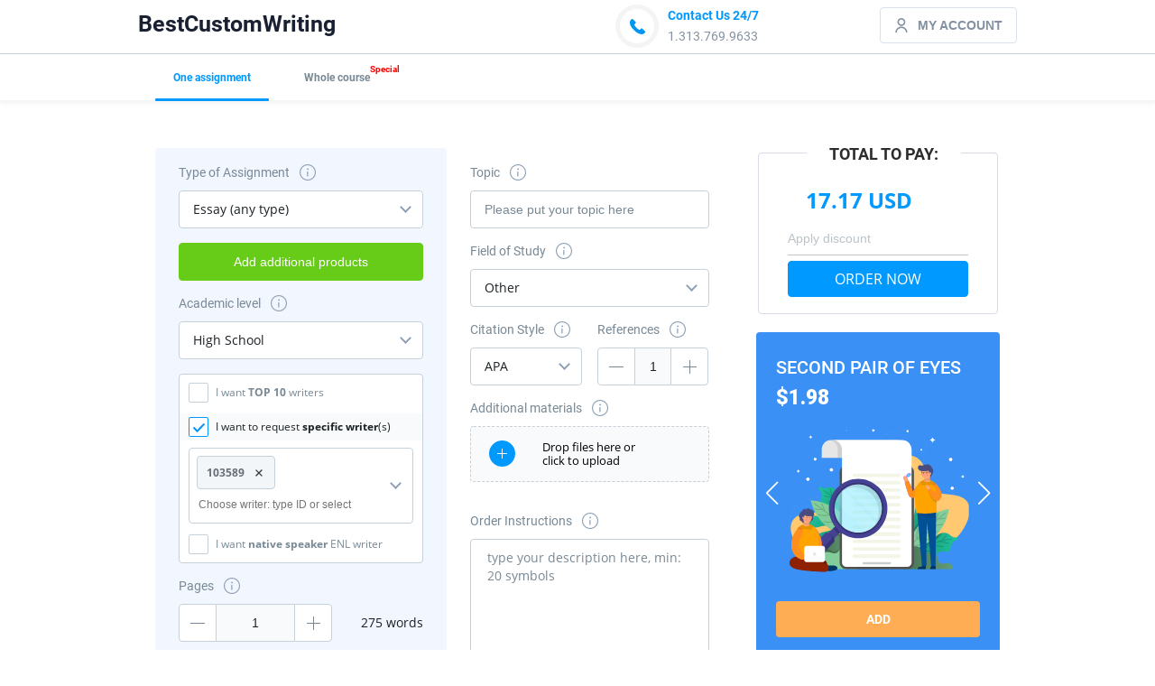

--- FILE ---
content_type: text/html; charset=utf-8
request_url: https://www.bestcustomwriting.com/order?pp%5Bpreferred_writer%5D=1&pp%5Bpreferred_list%5D%5B0%5D=103589&wr=10
body_size: 150917
content:
<!DOCTYPE html><html lang="en"><head>   <style>.async-hide { opacity: 0 !important} </style> <script>(function(a,s,y,n,c,h,i,d,e){s.className+=' '+y;h.start=1*new Date; h.end=i=function(){s.className=s.className.replace(RegExp(' ?'+y),'')}; (a[n]=a[n]||[]).hide=h;setTimeout(function(){i();h.end=null},c);h.timeout=c; })(window,document.documentElement,'async-hide','dataLayer',3000, {'GTM-WB3FKNN':true});</script> <script> window.abtest_bcw = "order"; </script> <script src="https://www.googleoptimize.com/optimize.js?id=GTM-WZQTTN3"></script>  <meta charset="UTF-8"> <title>Order Essays on Any Topic | BestCustomWriting.com</title> <meta name="viewport" content="width=device-width, initial-scale=1"> <meta name="description" content="If you need to order a custom essay of perfect quality - BestCustomWriting.com is your best assistant in such a case. Order an ideal paper online!" /> <link rel="alternate" type="application/rss+xml" title="RSS Feed for BestCustomWriting.com" href="https://www.bestcustomwriting.com/rss" />    <link rel="canonical" href="https://www.bestcustomwriting.com/order" /> <meta name="verify-a" value="3fee598b656824cc7f21" /> <meta name="msvalidate.01" content="C5D5485C04863A6855FEE47B00F0A364" /> <meta name="blogcatalog" content="9BC10630478" /> <link rel="apple-touch-icon" sizes="57x57" href="/assets/img/favicons.ico/apple-icon-57x57.png"> <link rel="apple-touch-icon" sizes="60x60" href="/assets/img/favicons.ico/apple-icon-60x60.png"> <link rel="apple-touch-icon" sizes="72x72" href="/assets/img/favicons.ico/apple-icon-72x72.png"> <link rel="apple-touch-icon" sizes="76x76" href="/assets/img/favicons.ico/apple-icon-76x76.png"> <link rel="apple-touch-icon" sizes="114x114" href="/assets/img/favicons.ico/apple-icon-114x114.png"> <link rel="apple-touch-icon" sizes="120x120" href="/assets/img/favicons.ico/apple-icon-120x120.png"> <link rel="apple-touch-icon" sizes="144x144" href="/assets/img/favicons.ico/apple-icon-144x144.png"> <link rel="apple-touch-icon" sizes="152x152" href="/assets/img/favicons.ico/apple-icon-152x152.png"> <link rel="apple-touch-icon" sizes="180x180" href="/assets/img/favicons.ico/apple-icon-180x180.png"> <link rel="icon" type="image/png" sizes="192x192" href="/assets/img/favicons.ico/android-icon-192x192.png"> <link rel="icon" type="image/png" sizes="32x32" href="/assets/img/favicons.ico/favicon-32x32.png"> <link rel="icon" type="image/png" sizes="96x96" href="/assets/img/favicons.ico/favicon-96x96.png"> <link rel="icon" type="image/png" sizes="16x16" href="/assets/img/favicons.ico/favicon-16x16.png"> <link rel="manifest" href="/assets/img/favicons.ico/manifest.json"> <link rel="shortcut icon" href="/assets/img/favicons.ico/favicon.ico"> <meta name="application-name" content="Bestcustomwriting.com"> <meta name="msapplication-TileColor" content="#ffffff"> <meta name="msapplication-TileImage" content="/assets/img/favicons.ico/ms-icon-144x144.png"> <meta name="theme-color" content="#ffffff"> <meta name="msapplication-TileImage" content="/assets/img/favicons.ico/ms-icon-144x144.png"> <meta name="msapplication-square70x70logo" content="/assets/img/favicons.ico/apple-icon-72x72.png"> <meta name="msapplication-square150x150logo" content="/assets/img/favicons.ico/apple-icon-152x152.png"> <meta name="msapplication-wide310x150logo" content="/assets/img/favicons.ico/apple-icon-180x180.png"> <meta name="msapplication-square310x310logo" content="/assets/img/favicons.ico/android-icon-192x192.png"> <meta name="msapplication-config" content="/assets/img/favicons.ico/browserconfig.xml"> <meta name="theme-color" content="#ffffff"> <meta name="apple-mobile-web-app-status-bar-style" content="black-translucent">  <link rel="stylesheet" href="/resc/assets/css/banners.css?ce3c8de5de9f4ff54b5b87dc69598569" type="text/css" /><style>.flatpickr-calendar{background:transparent;opacity:0;display:none;text-align:center;visibility:hidden;padding:0;-webkit-animation:none;animation:none;direction:ltr;border:0;font-size:14px;line-height:24px;border-radius:5px;position:absolute;width:307.875px;-webkit-box-sizing:border-box;box-sizing:border-box;-ms-touch-action:manipulation;touch-action:manipulation;background:#fff;-webkit-box-shadow:1px 0 0 #e6e6e6,-1px 0 0 #e6e6e6,0 1px 0 #e6e6e6,0 -1px 0 #e6e6e6,0 3px 13px rgba(0,0,0,.08);box-shadow:1px 0 0 #e6e6e6,-1px 0 0 #e6e6e6,0 1px 0 #e6e6e6,0 -1px 0 #e6e6e6,0 3px 13px rgba(0,0,0,.08)}.flatpickr-calendar.open,.flatpickr-calendar.inline{opacity:1;max-height:640px;visibility:visible}.flatpickr-calendar.open{display:inline-block;z-index:99999}.flatpickr-calendar.animate.open{-webkit-animation:fpFadeInDown 300ms cubic-bezier(.23,1,.32,1);animation:fpFadeInDown 300ms cubic-bezier(.23,1,.32,1)}.flatpickr-calendar.inline{display:block;position:relative;top:2px}.flatpickr-calendar.static{position:absolute;top:calc(100% + 2px)}.flatpickr-calendar.static.open{z-index:999;display:block}.flatpickr-calendar.multiMonth .flatpickr-days .dayContainer:nth-child(n+1) .flatpickr-day.inRange:nth-child(7n+7){-webkit-box-shadow:none!important;box-shadow:none!important}.flatpickr-calendar.multiMonth .flatpickr-days .dayContainer:nth-child(n+2) .flatpickr-day.inRange:nth-child(7n+1){-webkit-box-shadow:-2px 0 0 #e6e6e6,5px 0 0 #e6e6e6;box-shadow:-2px 0 0 #e6e6e6,5px 0 0 #e6e6e6}.flatpickr-calendar .hasWeeks .dayContainer,.flatpickr-calendar .hasTime .dayContainer{border-bottom:0;border-bottom-right-radius:0;border-bottom-left-radius:0}.flatpickr-calendar .hasWeeks .dayContainer{border-left:0}.flatpickr-calendar.showTimeInput.hasTime .flatpickr-time{height:40px;border-top:1px solid #e6e6e6}.flatpickr-calendar.noCalendar.hasTime .flatpickr-time{height:auto}.flatpickr-calendar:before,.flatpickr-calendar:after{position:absolute;display:block;pointer-events:none;border:solid transparent;content:'';height:0;width:0;left:22px}.flatpickr-calendar.rightMost:before,.flatpickr-calendar.rightMost:after{left:auto;right:22px}.flatpickr-calendar:before{border-width:5px;margin:0 -5px}.flatpickr-calendar:after{border-width:4px;margin:0 -4px}.flatpickr-calendar.arrowTop:before,.flatpickr-calendar.arrowTop:after{bottom:100%}.flatpickr-calendar.arrowTop:before{border-bottom-color:#e6e6e6}.flatpickr-calendar.arrowTop:after{border-bottom-color:#fff}.flatpickr-calendar.arrowBottom:before,.flatpickr-calendar.arrowBottom:after{top:100%}.flatpickr-calendar.arrowBottom:before{border-top-color:#e6e6e6}.flatpickr-calendar.arrowBottom:after{border-top-color:#fff}.flatpickr-calendar:focus{outline:0}.flatpickr-wrapper{position:relative;display:inline-block}.flatpickr-months{display:-webkit-box;display:-webkit-flex;display:-ms-flexbox;display:flex}.flatpickr-months .flatpickr-month{background:transparent;color:rgba(0,0,0,.9);fill:rgba(0,0,0,.9);height:28px;line-height:1;text-align:center;position:relative;-webkit-user-select:none;-moz-user-select:none;-ms-user-select:none;user-select:none;overflow:hidden;-webkit-box-flex:1;-webkit-flex:1;-ms-flex:1;flex:1}.flatpickr-months .flatpickr-prev-month,.flatpickr-months .flatpickr-next-month{text-decoration:none;cursor:pointer;position:absolute;top:0;line-height:16px;height:28px;padding:10px;z-index:3;color:rgba(0,0,0,.9);fill:rgba(0,0,0,.9)}.flatpickr-months .flatpickr-prev-month.disabled,.flatpickr-months .flatpickr-next-month.disabled{display:none}.flatpickr-months .flatpickr-prev-month i,.flatpickr-months .flatpickr-next-month i{position:relative}.flatpickr-months .flatpickr-prev-month.flatpickr-prev-month,.flatpickr-months .flatpickr-next-month.flatpickr-prev-month{left:0}.flatpickr-months .flatpickr-prev-month.flatpickr-next-month,.flatpickr-months .flatpickr-next-month.flatpickr-next-month{right:0}.flatpickr-months .flatpickr-prev-month:hover,.flatpickr-months .flatpickr-next-month:hover{color:#959ea9}.flatpickr-months .flatpickr-prev-month:hover svg,.flatpickr-months .flatpickr-next-month:hover svg{fill:#f64747}.flatpickr-months .flatpickr-prev-month svg,.flatpickr-months .flatpickr-next-month svg{width:14px;height:14px}.flatpickr-months .flatpickr-prev-month svg path,.flatpickr-months .flatpickr-next-month svg path{-webkit-transition:fill .1s;transition:fill .1s;fill:inherit}.numInputWrapper{position:relative;height:auto}.numInputWrapper input,.numInputWrapper span{display:inline-block}.numInputWrapper input{width:100%}.numInputWrapper input::-ms-clear{display:none}.numInputWrapper span{position:absolute;right:0;width:14px;padding:0 4px 0 2px;height:50%;line-height:50%;opacity:0;cursor:pointer;border:1px solid rgba(57,57,57,.15);-webkit-box-sizing:border-box;box-sizing:border-box}.numInputWrapper span:hover{background:rgba(0,0,0,.1)}.numInputWrapper span:active{background:rgba(0,0,0,.2)}.numInputWrapper span:after{display:block;content:"";position:absolute}.numInputWrapper span.arrowUp{top:0;border-bottom:0}.numInputWrapper span.arrowUp:after{border-left:4px solid transparent;border-right:4px solid transparent;border-bottom:4px solid rgba(57,57,57,.6);top:26%}.numInputWrapper span.arrowDown{top:50%}.numInputWrapper span.arrowDown:after{border-left:4px solid transparent;border-right:4px solid transparent;border-top:4px solid rgba(57,57,57,.6);top:40%}.numInputWrapper span svg{width:inherit;height:auto}.numInputWrapper span svg path{fill:rgba(0,0,0,.5)}.numInputWrapper:hover{background:rgba(0,0,0,.05)}.numInputWrapper:hover span{opacity:1}.flatpickr-current-month{font-size:135%;line-height:inherit;font-weight:300;color:inherit;position:absolute;width:75%;left:12.5%;padding:6.16px 0 0 0;line-height:1;height:28px;display:inline-block;text-align:center;-webkit-transform:translate3d(0,0,0);transform:translate3d(0,0,0)}.flatpickr-current-month span.cur-month{font-family:inherit;font-weight:700;color:inherit;display:inline-block;margin-left:.5ch;padding:0}.flatpickr-current-month span.cur-month:hover{background:rgba(0,0,0,.05)}.flatpickr-current-month .numInputWrapper{width:6ch;width:7ch\0;display:inline-block}.flatpickr-current-month .numInputWrapper span.arrowUp:after{border-bottom-color:rgba(0,0,0,.9)}.flatpickr-current-month .numInputWrapper span.arrowDown:after{border-top-color:rgba(0,0,0,.9)}.flatpickr-current-month input.cur-year{background:transparent;-webkit-box-sizing:border-box;box-sizing:border-box;color:inherit;cursor:text;padding:0 0 0 .5ch;margin:0;display:inline-block;font-size:inherit;font-family:inherit;font-weight:300;line-height:inherit;height:auto;border:0;border-radius:0;vertical-align:initial}.flatpickr-current-month input.cur-year:focus{outline:0}.flatpickr-current-month input.cur-year[disabled],.flatpickr-current-month input.cur-year[disabled]:hover{font-size:100%;color:rgba(0,0,0,.5);background:transparent;pointer-events:none}.flatpickr-weekdays{background:transparent;text-align:center;overflow:hidden;width:100%;display:-webkit-box;display:-webkit-flex;display:-ms-flexbox;display:flex;-webkit-box-align:center;-webkit-align-items:center;-ms-flex-align:center;align-items:center;height:28px}.flatpickr-weekdays .flatpickr-weekdaycontainer{display:-webkit-box;display:-webkit-flex;display:-ms-flexbox;display:flex;-webkit-box-flex:1;-webkit-flex:1;-ms-flex:1;flex:1}span.flatpickr-weekday{cursor:default;font-size:90%;background:transparent;color:rgba(0,0,0,.54);line-height:1;margin:0;text-align:center;display:block;-webkit-box-flex:1;-webkit-flex:1;-ms-flex:1;flex:1;font-weight:bolder}.dayContainer,.flatpickr-weeks{padding:1px 0 0 0}.flatpickr-days{position:relative;overflow:hidden;display:-webkit-box;display:-webkit-flex;display:-ms-flexbox;display:flex;-webkit-box-align:start;-webkit-align-items:flex-start;-ms-flex-align:start;align-items:flex-start;width:307.875px}.flatpickr-days:focus{outline:0}.dayContainer{padding:0;outline:0;text-align:left;width:307.875px;min-width:307.875px;max-width:307.875px;-webkit-box-sizing:border-box;box-sizing:border-box;display:inline-block;display:-ms-flexbox;display:-webkit-box;display:-webkit-flex;display:flex;-webkit-flex-wrap:wrap;flex-wrap:wrap;-ms-flex-wrap:wrap;-ms-flex-pack:justify;-webkit-justify-content:space-around;justify-content:space-around;-webkit-transform:translate3d(0,0,0);transform:translate3d(0,0,0);opacity:1}.dayContainer+.dayContainer{-webkit-box-shadow:-1px 0 0 #e6e6e6;box-shadow:-1px 0 0 #e6e6e6}.flatpickr-day{background:none;border:1px solid transparent;border-radius:150px;-webkit-box-sizing:border-box;box-sizing:border-box;color:#393939;cursor:pointer;font-weight:400;width:14.2857143%;-webkit-flex-basis:14.2857143%;-ms-flex-preferred-size:14.2857143%;flex-basis:14.2857143%;max-width:39px;height:39px;line-height:39px;margin:0;display:inline-block;position:relative;-webkit-box-pack:center;-webkit-justify-content:center;-ms-flex-pack:center;justify-content:center;text-align:center}.flatpickr-day.inRange,.flatpickr-day.prevMonthDay.inRange,.flatpickr-day.nextMonthDay.inRange,.flatpickr-day.today.inRange,.flatpickr-day.prevMonthDay.today.inRange,.flatpickr-day.nextMonthDay.today.inRange,.flatpickr-day:hover,.flatpickr-day.prevMonthDay:hover,.flatpickr-day.nextMonthDay:hover,.flatpickr-day:focus,.flatpickr-day.prevMonthDay:focus,.flatpickr-day.nextMonthDay:focus{cursor:pointer;outline:0;background:#e6e6e6;border-color:#e6e6e6}.flatpickr-day.today{border-color:#959ea9}.flatpickr-day.today:hover,.flatpickr-day.today:focus{border-color:#959ea9;background:#959ea9;color:#fff}.flatpickr-day.selected,.flatpickr-day.startRange,.flatpickr-day.endRange,.flatpickr-day.selected.inRange,.flatpickr-day.startRange.inRange,.flatpickr-day.endRange.inRange,.flatpickr-day.selected:focus,.flatpickr-day.startRange:focus,.flatpickr-day.endRange:focus,.flatpickr-day.selected:hover,.flatpickr-day.startRange:hover,.flatpickr-day.endRange:hover,.flatpickr-day.selected.prevMonthDay,.flatpickr-day.startRange.prevMonthDay,.flatpickr-day.endRange.prevMonthDay,.flatpickr-day.selected.nextMonthDay,.flatpickr-day.startRange.nextMonthDay,.flatpickr-day.endRange.nextMonthDay{background:#569ff7;-webkit-box-shadow:none;box-shadow:none;color:#fff;border-color:#569ff7}.flatpickr-day.selected.startRange,.flatpickr-day.startRange.startRange,.flatpickr-day.endRange.startRange{border-radius:50px 0 0 50px}.flatpickr-day.selected.endRange,.flatpickr-day.startRange.endRange,.flatpickr-day.endRange.endRange{border-radius:0 50px 50px 0}.flatpickr-day.selected.startRange+.endRange:not(:nth-child(7n+1)),.flatpickr-day.startRange.startRange+.endRange:not(:nth-child(7n+1)),.flatpickr-day.endRange.startRange+.endRange:not(:nth-child(7n+1)){-webkit-box-shadow:-10px 0 0 #569ff7;box-shadow:-10px 0 0 #569ff7}.flatpickr-day.selected.startRange.endRange,.flatpickr-day.startRange.startRange.endRange,.flatpickr-day.endRange.startRange.endRange{border-radius:50px}.flatpickr-day.inRange{border-radius:0;-webkit-box-shadow:-5px 0 0 #e6e6e6,5px 0 0 #e6e6e6;box-shadow:-5px 0 0 #e6e6e6,5px 0 0 #e6e6e6}.flatpickr-day.disabled,.flatpickr-day.disabled:hover,.flatpickr-day.prevMonthDay,.flatpickr-day.nextMonthDay,.flatpickr-day.notAllowed,.flatpickr-day.notAllowed.prevMonthDay,.flatpickr-day.notAllowed.nextMonthDay{color:rgba(57,57,57,.3);background:transparent;border-color:transparent;cursor:default}.flatpickr-day.disabled,.flatpickr-day.disabled:hover{cursor:not-allowed;color:rgba(57,57,57,.1)}.flatpickr-day.week.selected{border-radius:0;-webkit-box-shadow:-5px 0 0 #569ff7,5px 0 0 #569ff7;box-shadow:-5px 0 0 #569ff7,5px 0 0 #569ff7}.flatpickr-day.hidden{visibility:hidden}.rangeMode .flatpickr-day{margin-top:1px}.flatpickr-weekwrapper{display:inline-block;float:left}.flatpickr-weekwrapper .flatpickr-weeks{padding:0 12px;-webkit-box-shadow:1px 0 0 #e6e6e6;box-shadow:1px 0 0 #e6e6e6}.flatpickr-weekwrapper .flatpickr-weekday{float:none;width:100%;line-height:28px}.flatpickr-weekwrapper span.flatpickr-day,.flatpickr-weekwrapper span.flatpickr-day:hover{display:block;width:100%;max-width:none;color:rgba(57,57,57,.3);background:transparent;cursor:default;border:none}.flatpickr-innerContainer{display:block;display:-webkit-box;display:-webkit-flex;display:-ms-flexbox;display:flex;-webkit-box-sizing:border-box;box-sizing:border-box;overflow:hidden}.flatpickr-rContainer{display:inline-block;padding:0;-webkit-box-sizing:border-box;box-sizing:border-box}.flatpickr-time{text-align:center;outline:0;display:block;height:0;line-height:40px;max-height:40px;-webkit-box-sizing:border-box;box-sizing:border-box;overflow:hidden;display:-webkit-box;display:-webkit-flex;display:-ms-flexbox;display:flex}.flatpickr-time:after{content:"";display:table;clear:both}.flatpickr-time .numInputWrapper{-webkit-box-flex:1;-webkit-flex:1;-ms-flex:1;flex:1;width:40%;height:40px;float:left}.flatpickr-time .numInputWrapper span.arrowUp:after{border-bottom-color:#393939}.flatpickr-time .numInputWrapper span.arrowDown:after{border-top-color:#393939}.flatpickr-time.hasSeconds .numInputWrapper{width:26%}.flatpickr-time.time24hr .numInputWrapper{width:49%}.flatpickr-time input{background:transparent;-webkit-box-shadow:none;box-shadow:none;border:0;border-radius:0;text-align:center;margin:0;padding:0;height:inherit;line-height:inherit;color:#393939;font-size:14px;position:relative;-webkit-box-sizing:border-box;box-sizing:border-box}.flatpickr-time input.flatpickr-hour{font-weight:700}.flatpickr-time input.flatpickr-minute,.flatpickr-time input.flatpickr-second{font-weight:400}.flatpickr-time input:focus{outline:0;border:0}.flatpickr-time .flatpickr-time-separator,.flatpickr-time .flatpickr-am-pm{height:inherit;display:inline-block;float:left;line-height:inherit;color:#393939;font-weight:700;width:2%;-webkit-user-select:none;-moz-user-select:none;-ms-user-select:none;user-select:none;-webkit-align-self:center;-ms-flex-item-align:center;align-self:center}.flatpickr-time .flatpickr-am-pm{outline:0;width:18%;cursor:pointer;text-align:center;font-weight:400}.flatpickr-time input:hover,.flatpickr-time .flatpickr-am-pm:hover,.flatpickr-time input:focus,.flatpickr-time .flatpickr-am-pm:focus{background:#f3f3f3}.flatpickr-input[readonly]{cursor:pointer}@-webkit-keyframes fpFadeInDown{from{opacity:0;-webkit-transform:translate3d(0,-20px,0);transform:translate3d(0,-20px,0)}to{opacity:1;-webkit-transform:translate3d(0,0,0);transform:translate3d(0,0,0)}}@keyframes fpFadeInDown{from{opacity:0;-webkit-transform:translate3d(0,-20px,0);transform:translate3d(0,-20px,0)}to{opacity:1;-webkit-transform:translate3d(0,0,0);transform:translate3d(0,0,0)}}</style><style>.flatpickr-calendar{background:transparent;opacity:0;display:none;text-align:center;visibility:hidden;padding:0;-webkit-animation:none;animation:none;direction:ltr;border:0;font-size:14px;line-height:24px;border-radius:5px;position:absolute;width:307.875px;-webkit-box-sizing:border-box;box-sizing:border-box;-ms-touch-action:manipulation;touch-action:manipulation;-webkit-box-shadow:0 3px 13px rgba(0,0,0,.08);box-shadow:0 3px 13px rgba(0,0,0,.08)}.flatpickr-calendar.open,.flatpickr-calendar.inline{opacity:1;max-height:640px;visibility:visible}.flatpickr-calendar.open{display:inline-block;z-index:99999}.flatpickr-calendar.animate.open{-webkit-animation:fpFadeInDown 300ms cubic-bezier(.23,1,.32,1);animation:fpFadeInDown 300ms cubic-bezier(.23,1,.32,1)}.flatpickr-calendar.inline{display:block;position:relative;top:2px}.flatpickr-calendar.static{position:absolute;top:calc(100% + 2px)}.flatpickr-calendar.static.open{z-index:999;display:block}.flatpickr-calendar.multiMonth .flatpickr-days .dayContainer:nth-child(n+1) .flatpickr-day.inRange:nth-child(7n+7){-webkit-box-shadow:none!important;box-shadow:none!important}.flatpickr-calendar.multiMonth .flatpickr-days .dayContainer:nth-child(n+2) .flatpickr-day.inRange:nth-child(7n+1){-webkit-box-shadow:-2px 0 0 #e6e6e6,5px 0 0 #e6e6e6;box-shadow:-2px 0 0 #e6e6e6,5px 0 0 #e6e6e6}.flatpickr-calendar .hasWeeks .dayContainer,.flatpickr-calendar .hasTime .dayContainer{border-bottom:0;border-bottom-right-radius:0;border-bottom-left-radius:0}.flatpickr-calendar .hasWeeks .dayContainer{border-left:0}.flatpickr-calendar.showTimeInput.hasTime .flatpickr-time{height:40px;border-top:1px solid rgba(72,72,72,.2)}.flatpickr-calendar.showTimeInput.hasTime .flatpickr-innerContainer{border-bottom:0}.flatpickr-calendar.showTimeInput.hasTime .flatpickr-time{border:1px solid rgba(72,72,72,.2)}.flatpickr-calendar.noCalendar.hasTime .flatpickr-time{height:auto}.flatpickr-calendar:before,.flatpickr-calendar:after{position:absolute;display:block;pointer-events:none;border:solid transparent;content:'';height:0;width:0;left:22px}.flatpickr-calendar.rightMost:before,.flatpickr-calendar.rightMost:after{left:auto;right:22px}.flatpickr-calendar:before{border-width:5px;margin:0 -5px}.flatpickr-calendar:after{border-width:4px;margin:0 -4px}.flatpickr-calendar.arrowTop:before,.flatpickr-calendar.arrowTop:after{bottom:100%}.flatpickr-calendar.arrowTop:before{border-bottom-color:rgba(72,72,72,.2)}.flatpickr-calendar.arrowTop:after{border-bottom-color:#42a5f5}.flatpickr-calendar.arrowBottom:before,.flatpickr-calendar.arrowBottom:after{top:100%}.flatpickr-calendar.arrowBottom:before{border-top-color:rgba(72,72,72,.2)}.flatpickr-calendar.arrowBottom:after{border-top-color:#42a5f5}.flatpickr-calendar:focus{outline:0}.flatpickr-wrapper{position:relative;display:inline-block}.flatpickr-months{display:-webkit-box;display:-webkit-flex;display:-ms-flexbox;display:flex}.flatpickr-months .flatpickr-month{border-radius:5px 5px 0 0;background:#42a5f5;color:#fff;fill:#fff;height:28px;line-height:1;text-align:center;position:relative;-webkit-user-select:none;-moz-user-select:none;-ms-user-select:none;user-select:none;overflow:hidden;-webkit-box-flex:1;-webkit-flex:1;-ms-flex:1;flex:1}.flatpickr-months .flatpickr-prev-month,.flatpickr-months .flatpickr-next-month{text-decoration:none;cursor:pointer;position:absolute;top:0;line-height:16px;height:28px;padding:10px;z-index:3;color:#fff;fill:#fff}.flatpickr-months .flatpickr-prev-month.disabled,.flatpickr-months .flatpickr-next-month.disabled{display:none}.flatpickr-months .flatpickr-prev-month i,.flatpickr-months .flatpickr-next-month i{position:relative}.flatpickr-months .flatpickr-prev-month.flatpickr-prev-month,.flatpickr-months .flatpickr-next-month.flatpickr-prev-month{left:0}.flatpickr-months .flatpickr-prev-month.flatpickr-next-month,.flatpickr-months .flatpickr-next-month.flatpickr-next-month{right:0}.flatpickr-months .flatpickr-prev-month:hover,.flatpickr-months .flatpickr-next-month:hover{color:#bbb}.flatpickr-months .flatpickr-prev-month:hover svg,.flatpickr-months .flatpickr-next-month:hover svg{fill:#f64747}.flatpickr-months .flatpickr-prev-month svg,.flatpickr-months .flatpickr-next-month svg{width:14px;height:14px}.flatpickr-months .flatpickr-prev-month svg path,.flatpickr-months .flatpickr-next-month svg path{-webkit-transition:fill 0.1s;transition:fill 0.1s;fill:inherit}.numInputWrapper{position:relative;height:auto}.numInputWrapper input,.numInputWrapper span{display:inline-block}.numInputWrapper input{width:100%}.numInputWrapper input::-ms-clear{display:none}.numInputWrapper span{position:absolute;right:0;width:14px;padding:0 4px 0 2px;height:50%;line-height:50%;opacity:0;cursor:pointer;border:1px solid rgba(72,72,72,.15);-webkit-box-sizing:border-box;box-sizing:border-box}.numInputWrapper span:hover{background:rgba(0,0,0,.1)}.numInputWrapper span:active{background:rgba(0,0,0,.2)}.numInputWrapper span:after{display:block;content:"";position:absolute}.numInputWrapper span.arrowUp{top:0;border-bottom:0}.numInputWrapper span.arrowUp:after{border-left:4px solid transparent;border-right:4px solid transparent;border-bottom:4px solid rgba(72,72,72,.6);top:26%}.numInputWrapper span.arrowDown{top:50%}.numInputWrapper span.arrowDown:after{border-left:4px solid transparent;border-right:4px solid transparent;border-top:4px solid rgba(72,72,72,.6);top:40%}.numInputWrapper span svg{width:inherit;height:auto}.numInputWrapper span svg path{fill:rgba(255,255,255,.5)}.numInputWrapper:hover{background:rgba(0,0,0,.05)}.numInputWrapper:hover span{opacity:1}.flatpickr-current-month{font-size:135%;line-height:inherit;font-weight:300;color:inherit;position:absolute;width:75%;left:12.5%;padding:6.16px 0 0 0;line-height:1;height:28px;display:inline-block;text-align:center;-webkit-transform:translate3d(0,0,0);transform:translate3d(0,0,0)}.flatpickr-current-month span.cur-month{font-family:inherit;font-weight:700;color:inherit;display:inline-block;margin-left:.5ch;padding:0}.flatpickr-current-month span.cur-month:hover{background:rgba(0,0,0,.05)}.flatpickr-current-month .numInputWrapper{width:6ch;width:7ch \0;display:inline-block}.flatpickr-current-month .numInputWrapper span.arrowUp:after{border-bottom-color:#fff}.flatpickr-current-month .numInputWrapper span.arrowDown:after{border-top-color:#fff}.flatpickr-current-month input.cur-year{background:transparent;-webkit-box-sizing:border-box;box-sizing:border-box;color:inherit;cursor:text;padding:0 0 0 .5ch;margin:0;display:inline-block;font-size:inherit;font-family:inherit;font-weight:300;line-height:inherit;height:auto;border:0;border-radius:0;vertical-align:initial}.flatpickr-current-month input.cur-year:focus{outline:0}.flatpickr-current-month input.cur-year[disabled],.flatpickr-current-month input.cur-year[disabled]:hover{font-size:100%;color:rgba(255,255,255,.5);background:transparent;pointer-events:none}.flatpickr-weekdays{background:#42a5f5;text-align:center;overflow:hidden;width:100%;display:-webkit-box;display:-webkit-flex;display:-ms-flexbox;display:flex;-webkit-box-align:center;-webkit-align-items:center;-ms-flex-align:center;align-items:center;height:28px}.flatpickr-weekdays .flatpickr-weekdaycontainer{display:-webkit-box;display:-webkit-flex;display:-ms-flexbox;display:flex;-webkit-box-flex:1;-webkit-flex:1;-ms-flex:1;flex:1}span.flatpickr-weekday{cursor:default;font-size:90%;background:#42a5f5;color:rgba(0,0,0,.54);line-height:1;margin:0;text-align:center;display:block;-webkit-box-flex:1;-webkit-flex:1;-ms-flex:1;flex:1;font-weight:bolder}.dayContainer,.flatpickr-weeks{padding:1px 0 0 0}.flatpickr-days{position:relative;overflow:hidden;display:-webkit-box;display:-webkit-flex;display:-ms-flexbox;display:flex;-webkit-box-align:start;-webkit-align-items:flex-start;-ms-flex-align:start;align-items:flex-start;width:307.875px;border-left:1px solid rgba(72,72,72,.2);border-right:1px solid rgba(72,72,72,.2)}.flatpickr-days:focus{outline:0}.dayContainer{padding:0;outline:0;text-align:left;width:307.875px;min-width:307.875px;max-width:307.875px;-webkit-box-sizing:border-box;box-sizing:border-box;display:inline-block;display:-ms-flexbox;display:-webkit-box;display:-webkit-flex;display:flex;-webkit-flex-wrap:wrap;flex-wrap:wrap;-ms-flex-wrap:wrap;-ms-flex-pack:justify;-webkit-justify-content:space-around;justify-content:space-around;-webkit-transform:translate3d(0,0,0);transform:translate3d(0,0,0);opacity:1}.dayContainer+.dayContainer{-webkit-box-shadow:-1px 0 0 rgba(72,72,72,.2);box-shadow:-1px 0 0 rgba(72,72,72,.2)}.flatpickr-day{background:none;border:1px solid transparent;border-radius:150px;-webkit-box-sizing:border-box;box-sizing:border-box;color:#484848;cursor:pointer;font-weight:400;width:14.2857143%;-webkit-flex-basis:14.2857143%;-ms-flex-preferred-size:14.2857143%;flex-basis:14.2857143%;max-width:39px;height:39px;line-height:39px;margin:0;display:inline-block;position:relative;-webkit-box-pack:center;-webkit-justify-content:center;-ms-flex-pack:center;justify-content:center;text-align:center}.flatpickr-day.inRange,.flatpickr-day.prevMonthDay.inRange,.flatpickr-day.nextMonthDay.inRange,.flatpickr-day.today.inRange,.flatpickr-day.prevMonthDay.today.inRange,.flatpickr-day.nextMonthDay.today.inRange,.flatpickr-day:hover,.flatpickr-day.prevMonthDay:hover,.flatpickr-day.nextMonthDay:hover,.flatpickr-day:focus,.flatpickr-day.prevMonthDay:focus,.flatpickr-day.nextMonthDay:focus{cursor:pointer;outline:0;background:#e2e2e2;border-color:#e2e2e2}.flatpickr-day.today{border-color:#bbb}.flatpickr-day.today:hover,.flatpickr-day.today:focus{border-color:#bbb;background:#bbb;color:#fff}.flatpickr-day.selected,.flatpickr-day.startRange,.flatpickr-day.endRange,.flatpickr-day.selected.inRange,.flatpickr-day.startRange.inRange,.flatpickr-day.endRange.inRange,.flatpickr-day.selected:focus,.flatpickr-day.startRange:focus,.flatpickr-day.endRange:focus,.flatpickr-day.selected:hover,.flatpickr-day.startRange:hover,.flatpickr-day.endRange:hover,.flatpickr-day.selected.prevMonthDay,.flatpickr-day.startRange.prevMonthDay,.flatpickr-day.endRange.prevMonthDay,.flatpickr-day.selected.nextMonthDay,.flatpickr-day.startRange.nextMonthDay,.flatpickr-day.endRange.nextMonthDay{background:#42a5f5;-webkit-box-shadow:none;box-shadow:none;color:#fff;border-color:#42a5f5}.flatpickr-day.selected.startRange,.flatpickr-day.startRange.startRange,.flatpickr-day.endRange.startRange{border-radius:50px 0 0 50px}.flatpickr-day.selected.endRange,.flatpickr-day.startRange.endRange,.flatpickr-day.endRange.endRange{border-radius:0 50px 50px 0}.flatpickr-day.selected.startRange+.endRange:not(:nth-child(7n+1)),.flatpickr-day.startRange.startRange+.endRange:not(:nth-child(7n+1)),.flatpickr-day.endRange.startRange+.endRange:not(:nth-child(7n+1)){-webkit-box-shadow:-10px 0 0 #42a5f5;box-shadow:-10px 0 0 #42a5f5}.flatpickr-day.selected.startRange.endRange,.flatpickr-day.startRange.startRange.endRange,.flatpickr-day.endRange.startRange.endRange{border-radius:50px}.flatpickr-day.inRange{border-radius:0;-webkit-box-shadow:-5px 0 0 #e2e2e2,5px 0 0 #e2e2e2;box-shadow:-5px 0 0 #e2e2e2,5px 0 0 #e2e2e2}.flatpickr-day.disabled,.flatpickr-day.disabled:hover,.flatpickr-day.prevMonthDay,.flatpickr-day.nextMonthDay,.flatpickr-day.notAllowed,.flatpickr-day.notAllowed.prevMonthDay,.flatpickr-day.notAllowed.nextMonthDay{color:rgba(72,72,72,.3);background:transparent;border-color:transparent;cursor:default}.flatpickr-day.disabled,.flatpickr-day.disabled:hover{cursor:not-allowed;color:rgba(72,72,72,.1)}.flatpickr-day.week.selected{border-radius:0;-webkit-box-shadow:-5px 0 0 #42a5f5,5px 0 0 #42a5f5;box-shadow:-5px 0 0 #42a5f5,5px 0 0 #42a5f5}.flatpickr-day.hidden{visibility:hidden}.rangeMode .flatpickr-day{margin-top:1px}.flatpickr-weekwrapper{display:inline-block;float:left}.flatpickr-weekwrapper .flatpickr-weeks{padding:0 12px;border-left:1px solid rgba(72,72,72,.2)}.flatpickr-weekwrapper .flatpickr-weekday{float:none;width:100%;line-height:28px}.flatpickr-weekwrapper span.flatpickr-day,.flatpickr-weekwrapper span.flatpickr-day:hover{display:block;width:100%;max-width:none;color:rgba(72,72,72,.3);background:transparent;cursor:default;border:none}.flatpickr-innerContainer{display:block;display:-webkit-box;display:-webkit-flex;display:-ms-flexbox;display:flex;-webkit-box-sizing:border-box;box-sizing:border-box;overflow:hidden;background:#fff;border-bottom:1px solid rgba(72,72,72,.2)}.flatpickr-rContainer{display:inline-block;padding:0;-webkit-box-sizing:border-box;box-sizing:border-box}.flatpickr-time{text-align:center;outline:0;display:block;height:0;line-height:40px;max-height:40px;-webkit-box-sizing:border-box;box-sizing:border-box;overflow:hidden;display:-webkit-box;display:-webkit-flex;display:-ms-flexbox;display:flex;background:#fff;border-radius:0 0 5px 5px}.flatpickr-time:after{content:"";display:table;clear:both}.flatpickr-time .numInputWrapper{-webkit-box-flex:1;-webkit-flex:1;-ms-flex:1;flex:1;width:40%;height:40px;float:left}.flatpickr-time .numInputWrapper span.arrowUp:after{border-bottom-color:#484848}.flatpickr-time .numInputWrapper span.arrowDown:after{border-top-color:#484848}.flatpickr-time.hasSeconds .numInputWrapper{width:26%}.flatpickr-time.time24hr .numInputWrapper{width:49%}.flatpickr-time input{background:transparent;-webkit-box-shadow:none;box-shadow:none;border:0;border-radius:0;text-align:center;margin:0;padding:0;height:inherit;line-height:inherit;color:#484848;font-size:14px;position:relative;-webkit-box-sizing:border-box;box-sizing:border-box}.flatpickr-time input.flatpickr-hour{font-weight:700}.flatpickr-time input.flatpickr-minute,.flatpickr-time input.flatpickr-second{font-weight:400}.flatpickr-time input:focus{outline:0;border:0}.flatpickr-time .flatpickr-time-separator,.flatpickr-time .flatpickr-am-pm{height:inherit;display:inline-block;float:left;line-height:inherit;color:#484848;font-weight:700;width:2%;-webkit-user-select:none;-moz-user-select:none;-ms-user-select:none;user-select:none;-webkit-align-self:center;-ms-flex-item-align:center;align-self:center}.flatpickr-time .flatpickr-am-pm{outline:0;width:18%;cursor:pointer;text-align:center;font-weight:400}.flatpickr-time input:hover,.flatpickr-time .flatpickr-am-pm:hover,.flatpickr-time input:focus,.flatpickr-time .flatpickr-am-pm:focus{background:#efefef}.flatpickr-input[readonly]{cursor:pointer}@-webkit-keyframes fpFadeInDown{from{opacity:0;-webkit-transform:translate3d(0,-20px,0);transform:translate3d(0,-20px,0)}to{opacity:1;-webkit-transform:translate3d(0,0,0);transform:translate3d(0,0,0)}}@keyframes fpFadeInDown{from{opacity:0;-webkit-transform:translate3d(0,-20px,0);transform:translate3d(0,-20px,0)}to{opacity:1;-webkit-transform:translate3d(0,0,0);transform:translate3d(0,0,0)}}</style><style>.choices{position:relative;margin-bottom:24px;font-size:16px}.choices:focus{outline:none}.choices:last-child{margin-bottom:0}.choices.is-disabled .choices__inner,.choices.is-disabled .choices__input{background-color:#eaeaea;cursor:not-allowed;-webkit-user-select:none;-moz-user-select:none;-ms-user-select:none;user-select:none}.choices.is-disabled .choices__item{cursor:not-allowed}.choices[data-type*=select-one]{cursor:pointer}.choices[data-type*=select-one] .choices__inner{padding-bottom:7.5px}.choices[data-type*=select-one] .choices__input{display:block;width:100%;padding:10px;border-bottom:1px solid #ddd;background-color:#fff;margin:0}.choices[data-type*=select-one] .choices__button{background-image:url([data-uri]);padding:0;background-size:8px;position:absolute;top:50%;right:0;margin-top:-10px;margin-right:25px;height:20px;width:20px;border-radius:10em;opacity:.5}.choices[data-type*=select-one] .choices__button:focus,.choices[data-type*=select-one] .choices__button:hover{opacity:1}.choices[data-type*=select-one] .choices__button:focus{box-shadow:0 0 0 2px #00bcd4}.choices[data-type*=select-one]:after{content:"";height:0;width:0;border-style:solid;border-color:#333 transparent transparent transparent;border-width:5px;position:absolute;right:11.5px;top:50%;margin-top:-2.5px;pointer-events:none}.choices[data-type*=select-one].is-open:after{border-color:transparent transparent #333 transparent;margin-top:-7.5px}.choices[data-type*=select-one][dir=rtl]:after{left:11.5px;right:auto}.choices[data-type*=select-one][dir=rtl] .choices__button{right:auto;left:0;margin-left:25px;margin-right:0}.choices[data-type*=select-multiple] .choices__inner,.choices[data-type*=text] .choices__inner{cursor:text}.choices[data-type*=select-multiple] .choices__button,.choices[data-type*=text] .choices__button{position:relative;display:inline-block;margin:0 -4px 0 8px;padding-left:16px;border-left:1px solid #008fa1;background-image:url([data-uri]);background-size:8px;width:8px;line-height:1;opacity:.75;border-radius:0}.choices[data-type*=select-multiple] .choices__button:focus,.choices[data-type*=select-multiple] .choices__button:hover,.choices[data-type*=text] .choices__button:focus,.choices[data-type*=text] .choices__button:hover{opacity:1}.choices__inner{display:inline-block;vertical-align:top;width:100%;background-color:#f9f9f9;padding:7.5px 7.5px 3.75px;border:1px solid #ddd;border-radius:2.5px;font-size:14px;min-height:44px;overflow:hidden}.is-focused .choices__inner,.is-open .choices__inner{border-color:#b7b7b7}.is-open .choices__inner{border-radius:2.5px 2.5px 0 0}.is-flipped.is-open .choices__inner{border-radius:0 0 2.5px 2.5px}.choices__list{margin:0;padding-left:0;list-style:none}.choices__list--single{display:inline-block;padding:4px 16px 4px 4px;width:100%}[dir=rtl] .choices__list--single{padding-right:4px;padding-left:16px}.choices__list--single .choices__item{width:100%}.choices__list--multiple{display:inline}.choices__list--multiple .choices__item{display:inline-block;vertical-align:middle;border-radius:20px;padding:4px 10px;font-size:12px;font-weight:500;margin-right:3.75px;margin-bottom:3.75px;background-color:#00bcd4;border:1px solid #00a5bb;color:#fff;word-break:break-all}.choices__list--multiple .choices__item[data-deletable]{padding-right:5px}[dir=rtl] .choices__list--multiple .choices__item{margin-right:0;margin-left:3.75px}.choices__list--multiple .choices__item.is-highlighted{background-color:#00a5bb;border:1px solid #008fa1}.is-disabled .choices__list--multiple .choices__item{background-color:#aaa;border:1px solid #919191}.choices__list--dropdown{display:none;z-index:1;position:absolute;width:100%;background-color:#fff;border:1px solid #ddd;top:100%;margin-top:-1px;border-bottom-left-radius:2.5px;border-bottom-right-radius:2.5px;overflow:hidden;word-break:break-all}.choices__list--dropdown.is-active{display:block}.is-open .choices__list--dropdown{border-color:#b7b7b7}.is-flipped .choices__list--dropdown{top:auto;bottom:100%;margin-top:0;margin-bottom:-1px;border-radius:.25rem .25rem 0 0}.choices__list--dropdown .choices__list{position:relative;max-height:300px;overflow:auto;-webkit-overflow-scrolling:touch;will-change:scroll-position}.choices__list--dropdown .choices__item{position:relative;padding:10px;font-size:14px}[dir=rtl] .choices__list--dropdown .choices__item{text-align:right}@media (min-width:640px){.choices__list--dropdown .choices__item--selectable{padding-right:100px}.choices__list--dropdown .choices__item--selectable:after{content:attr(data-select-text);font-size:12px;opacity:0;position:absolute;right:10px;top:50%;transform:translateY(-50%)}[dir=rtl] .choices__list--dropdown .choices__item--selectable{text-align:right;padding-left:100px;padding-right:10px}[dir=rtl] .choices__list--dropdown .choices__item--selectable:after{right:auto;left:10px}}.choices__list--dropdown .choices__item--selectable.is-highlighted{background-color:#f2f2f2}.choices__list--dropdown .choices__item--selectable.is-highlighted:after{opacity:.5}.choices__item{cursor:default}.choices__item--selectable{cursor:pointer}.choices__item--disabled{cursor:not-allowed;-webkit-user-select:none;-moz-user-select:none;-ms-user-select:none;user-select:none;opacity:.5}.choices__heading{font-weight:600;font-size:12px;padding:10px;border-bottom:1px solid #f7f7f7;color:gray}.choices__button{text-indent:-9999px;-webkit-appearance:none;-moz-appearance:none;appearance:none;border:0;background-color:transparent;background-repeat:no-repeat;background-position:center;cursor:pointer}.choices__button:focus{outline:none}.choices__input{display:inline-block;vertical-align:baseline;background-color:#f9f9f9;font-size:14px;margin-bottom:5px;border:0;border-radius:0;max-width:100%;padding:4px 0 4px 2px}.choices__input:focus{outline:0}[dir=rtl] .choices__input{padding-right:2px;padding-left:0}.choices__placeholder{opacity:.5}.choices[data-type*=select-multiple] .choices__input.is-hidden,.choices[data-type*=select-one] .choices__input.is-hidden,.choices__input.is-hidden{display:none}</style><link rel="preload" href="/assets/css/popup_discount_exit.css" as="style" onload="this.onload=null;this.rel='stylesheet'"><noscript><link rel="stylesheet" href="/assets/css/popup_discount_exit.css"></noscript><style>.lds-roller{display:inline-block;position:relative;width:64px;height:64px}.lds-roller div{animation:lds-roller 1.2s cubic-bezier(.5,0,.5,1) infinite;transform-origin:32px 32px}.lds-roller div:after{content:" ";display:block;position:absolute;width:6px;height:6px;border-radius:50%;background:#1e8fda;margin:-3px 0 0 -3px}.lds-roller div:nth-child(1){animation-delay:-0.036s}.lds-roller div:nth-child(1):after{top:50px;left:50px}.lds-roller div:nth-child(2){animation-delay:-0.072s}.lds-roller div:nth-child(2):after{top:54px;left:45px}.lds-roller div:nth-child(3){animation-delay:-0.108s}.lds-roller div:nth-child(3):after{top:57px;left:39px}.lds-roller div:nth-child(4){animation-delay:-0.144s}.lds-roller div:nth-child(4):after{top:58px;left:32px}.lds-roller div:nth-child(5){animation-delay:-0.18s}.lds-roller div:nth-child(5):after{top:57px;left:25px}.lds-roller div:nth-child(6){animation-delay:-0.216s}.lds-roller div:nth-child(6):after{top:54px;left:19px}.lds-roller div:nth-child(7){animation-delay:-0.252s}.lds-roller div:nth-child(7):after{top:50px;left:14px}.lds-roller div:nth-child(8){animation-delay:-0.288s}.lds-roller div:nth-child(8):after{top:45px;left:10px}@keyframes lds-roller{0%{transform:rotate(0deg)}100%{transform:rotate(360deg)}}.lds-wrapper{background:rgba(0,0,0,.2);position:fixed;top:0;left:0;bottom:0;right:0;z-index:2000}.lds-roller{top:calc(50% - 32px);left:calc(50% - 32px)}</style><style>.flag{display:inline-block;width:16px;height:11px;background:url(/resc/assets/flags/flags.png) no-repeat}.flag.flag-ad{background-position:-16px 0}.flag.flag-ae{background-position:-32px 0}.flag.flag-af{background-position:-48px 0}.flag.flag-ag{background-position:-64px 0}.flag.flag-ai{background-position:-80px 0}.flag.flag-al{background-position:-96px 0}.flag.flag-am{background-position:-112px 0}.flag.flag-an{background-position:-128px 0}.flag.flag-ao{background-position:-144px 0}.flag.flag-ar{background-position:-160px 0}.flag.flag-as{background-position:-176px 0}.flag.flag-at{background-position:-192px 0}.flag.flag-au{background-position:-208px 0}.flag.flag-aw{background-position:-224px 0}.flag.flag-ax{background-position:-240px 0}.flag.flag-az{background-position:0 -11px}.flag.flag-ba{background-position:-16px -11px}.flag.flag-bb{background-position:-32px -11px}.flag.flag-bd{background-position:-48px -11px}.flag.flag-be{background-position:-64px -11px}.flag.flag-bf{background-position:-80px -11px}.flag.flag-bg{background-position:-96px -11px}.flag.flag-bh{background-position:-112px -11px}.flag.flag-bi{background-position:-128px -11px}.flag.flag-bj{background-position:-144px -11px}.flag.flag-bm{background-position:-160px -11px}.flag.flag-bn{background-position:-176px -11px}.flag.flag-bo{background-position:-192px -11px}.flag.flag-br{background-position:-208px -11px}.flag.flag-bs{background-position:-224px -11px}.flag.flag-bt{background-position:-240px -11px}.flag.flag-bv{background-position:0 -22px}.flag.flag-bw{background-position:-16px -22px}.flag.flag-by{background-position:-32px -22px}.flag.flag-bz{background-position:-48px -22px}.flag.flag-ca{background-position:-64px -22px}.flag.flag-catalonia{background-position:-80px -22px}.flag.flag-cd{background-position:-96px -22px}.flag.flag-cf{background-position:-112px -22px}.flag.flag-cg{background-position:-128px -22px}.flag.flag-ch{background-position:-144px -22px}.flag.flag-ci{background-position:-160px -22px}.flag.flag-ck{background-position:-176px -22px}.flag.flag-cl{background-position:-192px -22px}.flag.flag-cm{background-position:-208px -22px}.flag.flag-cn{background-position:-224px -22px}.flag.flag-co{background-position:-240px -22px}.flag.flag-cr{background-position:0 -33px}.flag.flag-cu{background-position:-16px -33px}.flag.flag-cv{background-position:-32px -33px}.flag.flag-cw{background-position:-48px -33px}.flag.flag-cy{background-position:-64px -33px}.flag.flag-cz{background-position:-80px -33px}.flag.flag-de{background-position:-96px -33px}.flag.flag-dj{background-position:-112px -33px}.flag.flag-dk{background-position:-128px -33px}.flag.flag-dm{background-position:-144px -33px}.flag.flag-do{background-position:-160px -33px}.flag.flag-dz{background-position:-176px -33px}.flag.flag-ec{background-position:-192px -33px}.flag.flag-ee{background-position:-208px -33px}.flag.flag-eg{background-position:-224px -33px}.flag.flag-eh{background-position:-240px -33px}.flag.flag-england{background-position:0 -44px}.flag.flag-er{background-position:-16px -44px}.flag.flag-es{background-position:-32px -44px}.flag.flag-et{background-position:-48px -44px}.flag.flag-eu{background-position:-64px -44px}.flag.flag-fi{background-position:-80px -44px}.flag.flag-fj{background-position:-96px -44px}.flag.flag-fk{background-position:-112px -44px}.flag.flag-fm{background-position:-128px -44px}.flag.flag-fo{background-position:-144px -44px}.flag.flag-fr{background-position:-160px -44px}.flag.flag-ga{background-position:-176px -44px}.flag.flag-gb{background-position:-192px -44px}.flag.flag-gd{background-position:-208px -44px}.flag.flag-ge{background-position:-224px -44px}.flag.flag-gf{background-position:-240px -44px}.flag.flag-gg{background-position:0 -55px}.flag.flag-gh{background-position:-16px -55px}.flag.flag-gi{background-position:-32px -55px}.flag.flag-gl{background-position:-48px -55px}.flag.flag-gm{background-position:-64px -55px}.flag.flag-gn{background-position:-80px -55px}.flag.flag-gp{background-position:-96px -55px}.flag.flag-gq{background-position:-112px -55px}.flag.flag-gr{background-position:-128px -55px}.flag.flag-gs{background-position:-144px -55px}.flag.flag-gt{background-position:-160px -55px}.flag.flag-gu{background-position:-176px -55px}.flag.flag-gw{background-position:-192px -55px}.flag.flag-gy{background-position:-208px -55px}.flag.flag-hk{background-position:-224px -55px}.flag.flag-hm{background-position:-240px -55px}.flag.flag-hn{background-position:0 -66px}.flag.flag-hr{background-position:-16px -66px}.flag.flag-ht{background-position:-32px -66px}.flag.flag-hu{background-position:-48px -66px}.flag.flag-ic{background-position:-64px -66px}.flag.flag-id{background-position:-80px -66px}.flag.flag-ie{background-position:-96px -66px}.flag.flag-il{background-position:-112px -66px}.flag.flag-im{background-position:-128px -66px}.flag.flag-in{background-position:-144px -66px}.flag.flag-io{background-position:-160px -66px}.flag.flag-iq{background-position:-176px -66px}.flag.flag-ir{background-position:-192px -66px}.flag.flag-is{background-position:-208px -66px}.flag.flag-it{background-position:-224px -66px}.flag.flag-je{background-position:-240px -66px}.flag.flag-jm{background-position:0 -77px}.flag.flag-jo{background-position:-16px -77px}.flag.flag-jp{background-position:-32px -77px}.flag.flag-ke{background-position:-48px -77px}.flag.flag-kg{background-position:-64px -77px}.flag.flag-kh{background-position:-80px -77px}.flag.flag-ki{background-position:-96px -77px}.flag.flag-km{background-position:-112px -77px}.flag.flag-kn{background-position:-128px -77px}.flag.flag-kp{background-position:-144px -77px}.flag.flag-kr{background-position:-160px -77px}.flag.flag-kurdistan{background-position:-176px -77px}.flag.flag-kw{background-position:-192px -77px}.flag.flag-ky{background-position:-208px -77px}.flag.flag-kz{background-position:-224px -77px}.flag.flag-la{background-position:-240px -77px}.flag.flag-lb{background-position:0 -88px}.flag.flag-lc{background-position:-16px -88px}.flag.flag-li{background-position:-32px -88px}.flag.flag-lk{background-position:-48px -88px}.flag.flag-lr{background-position:-64px -88px}.flag.flag-ls{background-position:-80px -88px}.flag.flag-lt{background-position:-96px -88px}.flag.flag-lu{background-position:-112px -88px}.flag.flag-lv{background-position:-128px -88px}.flag.flag-ly{background-position:-144px -88px}.flag.flag-ma{background-position:-160px -88px}.flag.flag-mc{background-position:-176px -88px}.flag.flag-md{background-position:-192px -88px}.flag.flag-me{background-position:-208px -88px}.flag.flag-mg{background-position:-224px -88px}.flag.flag-mh{background-position:-240px -88px}.flag.flag-mk{background-position:0 -99px}.flag.flag-ml{background-position:-16px -99px}.flag.flag-mm{background-position:-32px -99px}.flag.flag-mn{background-position:-48px -99px}.flag.flag-mo{background-position:-64px -99px}.flag.flag-mp{background-position:-80px -99px}.flag.flag-mq{background-position:-96px -99px}.flag.flag-mr{background-position:-112px -99px}.flag.flag-ms{background-position:-128px -99px}.flag.flag-mt{background-position:-144px -99px}.flag.flag-mu{background-position:-160px -99px}.flag.flag-mv{background-position:-176px -99px}.flag.flag-mw{background-position:-192px -99px}.flag.flag-mx{background-position:-208px -99px}.flag.flag-my{background-position:-224px -99px}.flag.flag-mz{background-position:-240px -99px}.flag.flag-na{background-position:0 -110px}.flag.flag-nc{background-position:-16px -110px}.flag.flag-ne{background-position:-32px -110px}.flag.flag-nf{background-position:-48px -110px}.flag.flag-ng{background-position:-64px -110px}.flag.flag-ni{background-position:-80px -110px}.flag.flag-nl{background-position:-96px -110px}.flag.flag-no{background-position:-112px -110px}.flag.flag-np{background-position:-128px -110px}.flag.flag-nr{background-position:-144px -110px}.flag.flag-nu{background-position:-160px -110px}.flag.flag-nz{background-position:-176px -110px}.flag.flag-om{background-position:-192px -110px}.flag.flag-pa{background-position:-208px -110px}.flag.flag-pe{background-position:-224px -110px}.flag.flag-pf{background-position:-240px -110px}.flag.flag-pg{background-position:0 -121px}.flag.flag-ph{background-position:-16px -121px}.flag.flag-pk{background-position:-32px -121px}.flag.flag-pl{background-position:-48px -121px}.flag.flag-pm{background-position:-64px -121px}.flag.flag-pn{background-position:-80px -121px}.flag.flag-pr{background-position:-96px -121px}.flag.flag-ps{background-position:-112px -121px}.flag.flag-pt{background-position:-128px -121px}.flag.flag-pw{background-position:-144px -121px}.flag.flag-py{background-position:-160px -121px}.flag.flag-qa{background-position:-176px -121px}.flag.flag-re{background-position:-192px -121px}.flag.flag-ro{background-position:-208px -121px}.flag.flag-rs{background-position:-224px -121px}.flag.flag-ru{background-position:-240px -121px}.flag.flag-rw{background-position:0 -132px}.flag.flag-sa{background-position:-16px -132px}.flag.flag-sb{background-position:-32px -132px}.flag.flag-sc{background-position:-48px -132px}.flag.flag-scotland{background-position:-64px -132px}.flag.flag-sd{background-position:-80px -132px}.flag.flag-se{background-position:-96px -132px}.flag.flag-sg{background-position:-112px -132px}.flag.flag-sh{background-position:-128px -132px}.flag.flag-si{background-position:-144px -132px}.flag.flag-sj{background-position:-160px -132px}.flag.flag-sk{background-position:-176px -132px}.flag.flag-sl{background-position:-192px -132px}.flag.flag-sm{background-position:-208px -132px}.flag.flag-sn{background-position:-224px -132px}.flag.flag-so{background-position:-240px -132px}.flag.flag-somaliland{background-position:0 -143px}.flag.flag-sr{background-position:-16px -143px}.flag.flag-ss{background-position:-32px -143px}.flag.flag-st{background-position:-48px -143px}.flag.flag-sv{background-position:-64px -143px}.flag.flag-sx{background-position:-80px -143px}.flag.flag-sy{background-position:-96px -143px}.flag.flag-sz{background-position:-112px -143px}.flag.flag-tc{background-position:-128px -143px}.flag.flag-td{background-position:-144px -143px}.flag.flag-tf{background-position:-160px -143px}.flag.flag-tg{background-position:-176px -143px}.flag.flag-th{background-position:-192px -143px}.flag.flag-tibet{background-position:-208px -143px}.flag.flag-tj{background-position:-224px -143px}.flag.flag-tk{background-position:-240px -143px}.flag.flag-tl{background-position:0 -154px}.flag.flag-tm{background-position:-16px -154px}.flag.flag-tn{background-position:-32px -154px}.flag.flag-to{background-position:-48px -154px}.flag.flag-tr{background-position:-64px -154px}.flag.flag-tt{background-position:-80px -154px}.flag.flag-tv{background-position:-96px -154px}.flag.flag-tw{background-position:-112px -154px}.flag.flag-tz{background-position:-128px -154px}.flag.flag-ua{background-position:-144px -154px}.flag.flag-ug{background-position:-160px -154px}.flag.flag-um{background-position:-176px -154px}.flag.flag-us{background-position:-192px -154px}.flag.flag-uy{background-position:-208px -154px}.flag.flag-uz{background-position:-224px -154px}.flag.flag-va{background-position:-240px -154px}.flag.flag-vc{background-position:0 -165px}.flag.flag-ve{background-position:-16px -165px}.flag.flag-vg{background-position:-32px -165px}.flag.flag-vi{background-position:-48px -165px}.flag.flag-vn{background-position:-64px -165px}.flag.flag-vu{background-position:-80px -165px}.flag.flag-wales{background-position:-96px -165px}.flag.flag-wf{background-position:-112px -165px}.flag.flag-ws{background-position:-128px -165px}.flag.flag-xk{background-position:-144px -165px}.flag.flag-ye{background-position:-160px -165px}.flag.flag-yt{background-position:-176px -165px}.flag.flag-za{background-position:-192px -165px}.flag.flag-zanzibar{background-position:-208px -165px}.flag.flag-zm{background-position:-224px -165px}.flag.flag-zw{background-position:-240px -165px}</style><style>@charset "UTF-8";.popup{width:290px;padding:26px 26px 23px 26px;-webkit-box-sizing:border-box;box-sizing:border-box;display:-webkit-box;display:-ms-flexbox;display:flex;-webkit-box-align:center;-ms-flex-align:center;align-items:center;font-family:'Roboto','Arial',sans-serif;-webkit-box-shadow:0 12px 40px rgba(174,185,207,.3);box-shadow:0 12px 40px rgba(174,185,207,.3);background-color:#fff}@media screen and (max-width:499px){.popup{margin:20px auto}}@media screen and (min-width:500px){.popup{position:fixed;top:55px;right:100px}}.popup__text-box{-webkit-box-flex:3;-ms-flex:3;flex:3;margin-left:24px}.popup__title{font-size:16px;line-height:1.18;margin-bottom:6px;font-weight:500}.popup__text{font-size:14px;color:#788995;line-height:1.5}.popup__text span{font-weight:500}.popup__icon{width:20px;height:16px;display:inline-block;vertical-align:middle;background-image:url([data-uri]);background-repeat:no-repeat;background-size:contain}.popup.hide{-webkit-animation:flipOutX .8s ease-in both;animation:flipOutX .8s ease-in both}@-webkit-keyframes flipOutX{from{-webkit-transform:perspective(400px);transform:perspective(400px)}30%{-webkit-transform:perspective(400px) rotate3d(1,0,0,-20deg);transform:perspective(400px) rotate3d(1,0,0,-20deg);opacity:1}90%{margin-top:0}to{-webkit-transform:perspective(400px) rotate3d(1,0,0,90deg);transform:perspective(400px) rotate3d(1,0,0,90deg);opacity:0;margin-top:-133px}}@keyframes flipOutX{from{-webkit-transform:perspective(400px);transform:perspective(400px)}30%{-webkit-transform:perspective(400px) rotate3d(1,0,0,-20deg);transform:perspective(400px) rotate3d(1,0,0,-20deg);opacity:1}90%{margin-top:0}to{-webkit-transform:perspective(400px) rotate3d(1,0,0,90deg);transform:perspective(400px) rotate3d(1,0,0,90deg);opacity:0;margin-top:-133px}}</style><style>@font-face{font-family:swiper-icons;src:url("data:application/font-woff;charset=utf-8;base64, [base64]//wADZ2x5ZgAAAywAAADMAAAD2MHtryVoZWFkAAABbAAAADAAAAA2E2+eoWhoZWEAAAGcAAAAHwAAACQC9gDzaG10eAAAAigAAAAZAAAArgJkABFsb2NhAAAC0AAAAFoAAABaFQAUGG1heHAAAAG8AAAAHwAAACAAcABAbmFtZQAAA/gAAAE5AAACXvFdBwlwb3N0AAAFNAAAAGIAAACE5s74hXjaY2BkYGAAYpf5Hu/j+W2+MnAzMYDAzaX6QjD6/4//Bxj5GA8AuRwMYGkAPywL13jaY2BkYGA88P8Agx4j+/8fQDYfA1AEBWgDAIB2BOoAeNpjYGRgYNBh4GdgYgABEMnIABJzYNADCQAACWgAsQB42mNgYfzCOIGBlYGB0YcxjYGBwR1Kf2WQZGhhYGBiYGVmgAFGBiQQkOaawtDAoMBQxXjg/wEGPcYDDA4wNUA2CCgwsAAAO4EL6gAAeNpj2M0gyAACqxgGNWBkZ2D4/wMA+xkDdgAAAHjaY2BgYGaAYBkGRgYQiAHyGMF8FgYHIM3DwMHABGQrMOgyWDLEM1T9/w8UBfEMgLzE////P/5//f/V/xv+r4eaAAeMbAxwIUYmIMHEgKYAYjUcsDAwsLKxc3BycfPw8jEQA/[base64]/uznmfPFBNODM2K7MTQ45YEAZqGP81AmGGcF3iPqOop0r1SPTaTbVkfUe4HXj97wYE+yNwWYxwWu4v1ugWHgo3S1XdZEVqWM7ET0cfnLGxWfkgR42o2PvWrDMBSFj/IHLaF0zKjRgdiVMwScNRAoWUoH78Y2icB/yIY09An6AH2Bdu/UB+yxopYshQiEvnvu0dURgDt8QeC8PDw7Fpji3fEA4z/PEJ6YOB5hKh4dj3EvXhxPqH/SKUY3rJ7srZ4FZnh1PMAtPhwP6fl2PMJMPDgeQ4rY8YT6Gzao0eAEA409DuggmTnFnOcSCiEiLMgxCiTI6Cq5DZUd3Qmp10vO0LaLTd2cjN4fOumlc7lUYbSQcZFkutRG7g6JKZKy0RmdLY680CDnEJ+UMkpFFe1RN7nxdVpXrC4aTtnaurOnYercZg2YVmLN/d/gczfEimrE/fs/bOuq29Zmn8tloORaXgZgGa78yO9/cnXm2BpaGvq25Dv9S4E9+5SIc9PqupJKhYFSSl47+Qcr1mYNAAAAeNptw0cKwkAAAMDZJA8Q7OUJvkLsPfZ6zFVERPy8qHh2YER+3i/BP83vIBLLySsoKimrqKqpa2hp6+jq6RsYGhmbmJqZSy0sraxtbO3sHRydnEMU4uR6yx7JJXveP7WrDycAAAAAAAH//wACeNpjYGRgYOABYhkgZgJCZgZNBkYGLQZtIJsFLMYAAAw3ALgAeNolizEKgDAQBCchRbC2sFER0YD6qVQiBCv/H9ezGI6Z5XBAw8CBK/m5iQQVauVbXLnOrMZv2oLdKFa8Pjuru2hJzGabmOSLzNMzvutpB3N42mNgZGBg4GKQYzBhYMxJLMlj4GBgAYow/P/PAJJhLM6sSoWKfWCAAwDAjgbRAAB42mNgYGBkAIIbCZo5IPrmUn0hGA0AO8EFTQAA") format("woff");font-weight:400;font-style:normal}:root{--swiper-theme-color:#007aff}.swiper-container{margin-left:auto;margin-right:auto;position:relative;overflow:hidden;list-style:none;padding:0;z-index:1}.swiper-container-vertical>.swiper-wrapper{flex-direction:column}.swiper-wrapper{position:relative;width:100%;height:100%;z-index:1;display:flex;transition-property:transform;box-sizing:content-box}.swiper-container-android .swiper-slide,.swiper-wrapper{transform:translate3d(0,0,0)}.swiper-container-multirow>.swiper-wrapper{flex-wrap:wrap}.swiper-container-multirow-column>.swiper-wrapper{flex-wrap:wrap;flex-direction:column}.swiper-container-free-mode>.swiper-wrapper{transition-timing-function:ease-out;margin:0 auto}.swiper-slide{flex-shrink:0;width:100%;height:100%;position:relative;transition-property:transform}.swiper-slide-invisible-blank{visibility:hidden}.swiper-container-autoheight,.swiper-container-autoheight .swiper-slide{height:auto}.swiper-container-autoheight .swiper-wrapper{align-items:flex-start;transition-property:transform,height}.swiper-container-3d{perspective:1200px}.swiper-container-3d .swiper-cube-shadow,.swiper-container-3d .swiper-slide,.swiper-container-3d .swiper-slide-shadow-bottom,.swiper-container-3d .swiper-slide-shadow-left,.swiper-container-3d .swiper-slide-shadow-right,.swiper-container-3d .swiper-slide-shadow-top,.swiper-container-3d .swiper-wrapper{transform-style:preserve-3d}.swiper-container-3d .swiper-slide-shadow-bottom,.swiper-container-3d .swiper-slide-shadow-left,.swiper-container-3d .swiper-slide-shadow-right,.swiper-container-3d .swiper-slide-shadow-top{position:absolute;left:0;top:0;width:100%;height:100%;pointer-events:none;z-index:10}.swiper-container-3d .swiper-slide-shadow-left{background-image:linear-gradient(to left,rgba(0,0,0,.5),rgba(0,0,0,0))}.swiper-container-3d .swiper-slide-shadow-right{background-image:linear-gradient(to right,rgba(0,0,0,.5),rgba(0,0,0,0))}.swiper-container-3d .swiper-slide-shadow-top{background-image:linear-gradient(to top,rgba(0,0,0,.5),rgba(0,0,0,0))}.swiper-container-3d .swiper-slide-shadow-bottom{background-image:linear-gradient(to bottom,rgba(0,0,0,.5),rgba(0,0,0,0))}.swiper-container-css-mode>.swiper-wrapper{overflow:auto;scrollbar-width:none;-ms-overflow-style:none}.swiper-container-css-mode>.swiper-wrapper::-webkit-scrollbar{display:none}.swiper-container-css-mode>.swiper-wrapper>.swiper-slide{scroll-snap-align:start start}.swiper-container-horizontal.swiper-container-css-mode>.swiper-wrapper{scroll-snap-type:x mandatory}.swiper-container-vertical.swiper-container-css-mode>.swiper-wrapper{scroll-snap-type:y mandatory}:root{--swiper-navigation-size:44px}.swiper-button-next,.swiper-button-prev{position:absolute;top:50%;width:calc(var(--swiper-navigation-size)/ 44 * 27);height:var(--swiper-navigation-size);margin-top:calc(-1 * var(--swiper-navigation-size)/ 2);z-index:10;cursor:pointer;display:flex;align-items:center;justify-content:center;color:var(--swiper-navigation-color,var(--swiper-theme-color))}.swiper-button-next.swiper-button-disabled,.swiper-button-prev.swiper-button-disabled{opacity:.35;cursor:auto;pointer-events:none}.swiper-button-next:after,.swiper-button-prev:after{font-family:swiper-icons;font-size:var(--swiper-navigation-size);text-transform:none!important;letter-spacing:0;text-transform:none;font-variant:initial}.swiper-button-prev,.swiper-container-rtl .swiper-button-next{left:10px;right:auto}.swiper-button-prev:after,.swiper-container-rtl .swiper-button-next:after{content:'prev'}.swiper-button-next,.swiper-container-rtl .swiper-button-prev{right:10px;left:auto}.swiper-button-next:after,.swiper-container-rtl .swiper-button-prev:after{content:'next'}.swiper-button-next.swiper-button-white,.swiper-button-prev.swiper-button-white{--swiper-navigation-color:#fff}.swiper-button-next.swiper-button-black,.swiper-button-prev.swiper-button-black{--swiper-navigation-color:#000}.swiper-button-lock{display:none}.swiper-pagination{position:absolute;text-align:center;transition:.3s opacity;transform:translate3d(0,0,0);z-index:10}.swiper-pagination.swiper-pagination-hidden{opacity:0}.swiper-container-horizontal>.swiper-pagination-bullets,.swiper-pagination-custom,.swiper-pagination-fraction{bottom:10px;left:0;width:100%}.swiper-pagination-bullets-dynamic{overflow:hidden;font-size:0}.swiper-pagination-bullets-dynamic .swiper-pagination-bullet{transform:scale(.33);position:relative}.swiper-pagination-bullets-dynamic .swiper-pagination-bullet-active{transform:scale(1)}.swiper-pagination-bullets-dynamic .swiper-pagination-bullet-active-main{transform:scale(1)}.swiper-pagination-bullets-dynamic .swiper-pagination-bullet-active-prev{transform:scale(.66)}.swiper-pagination-bullets-dynamic .swiper-pagination-bullet-active-prev-prev{transform:scale(.33)}.swiper-pagination-bullets-dynamic .swiper-pagination-bullet-active-next{transform:scale(.66)}.swiper-pagination-bullets-dynamic .swiper-pagination-bullet-active-next-next{transform:scale(.33)}.swiper-pagination-bullet{width:8px;height:8px;display:inline-block;border-radius:100%;background:#000;opacity:.2}button.swiper-pagination-bullet{border:none;margin:0;padding:0;box-shadow:none;-webkit-appearance:none;-moz-appearance:none;appearance:none}.swiper-pagination-clickable .swiper-pagination-bullet{cursor:pointer}.swiper-pagination-bullet-active{opacity:1;background:var(--swiper-pagination-color,var(--swiper-theme-color))}.swiper-container-vertical>.swiper-pagination-bullets{right:10px;top:50%;transform:translate3d(0,-50%,0)}.swiper-container-vertical>.swiper-pagination-bullets .swiper-pagination-bullet{margin:6px 0;display:block}.swiper-container-vertical>.swiper-pagination-bullets.swiper-pagination-bullets-dynamic{top:50%;transform:translateY(-50%);width:8px}.swiper-container-vertical>.swiper-pagination-bullets.swiper-pagination-bullets-dynamic .swiper-pagination-bullet{display:inline-block;transition:.2s transform,.2s top}.swiper-container-horizontal>.swiper-pagination-bullets .swiper-pagination-bullet{margin:0 4px}.swiper-container-horizontal>.swiper-pagination-bullets.swiper-pagination-bullets-dynamic{left:50%;transform:translateX(-50%);white-space:nowrap}.swiper-container-horizontal>.swiper-pagination-bullets.swiper-pagination-bullets-dynamic .swiper-pagination-bullet{transition:.2s transform,.2s left}.swiper-container-horizontal.swiper-container-rtl>.swiper-pagination-bullets-dynamic .swiper-pagination-bullet{transition:.2s transform,.2s right}.swiper-pagination-progressbar{background:rgba(0,0,0,.25);position:absolute}.swiper-pagination-progressbar .swiper-pagination-progressbar-fill{background:var(--swiper-pagination-color,var(--swiper-theme-color));position:absolute;left:0;top:0;width:100%;height:100%;transform:scale(0);transform-origin:left top}.swiper-container-rtl .swiper-pagination-progressbar .swiper-pagination-progressbar-fill{transform-origin:right top}.swiper-container-horizontal>.swiper-pagination-progressbar,.swiper-container-vertical>.swiper-pagination-progressbar.swiper-pagination-progressbar-opposite{width:100%;height:4px;left:0;top:0}.swiper-container-horizontal>.swiper-pagination-progressbar.swiper-pagination-progressbar-opposite,.swiper-container-vertical>.swiper-pagination-progressbar{width:4px;height:100%;left:0;top:0}.swiper-pagination-white{--swiper-pagination-color:#fff}.swiper-pagination-black{--swiper-pagination-color:#000}.swiper-pagination-lock{display:none}.swiper-scrollbar{border-radius:10px;position:relative;-ms-touch-action:none;background:rgba(0,0,0,.1)}.swiper-container-horizontal>.swiper-scrollbar{position:absolute;left:1%;bottom:3px;z-index:50;height:5px;width:98%}.swiper-container-vertical>.swiper-scrollbar{position:absolute;right:3px;top:1%;z-index:50;width:5px;height:98%}.swiper-scrollbar-drag{height:100%;width:100%;position:relative;background:rgba(0,0,0,.5);border-radius:10px;left:0;top:0}.swiper-scrollbar-cursor-drag{cursor:move}.swiper-scrollbar-lock{display:none}.swiper-zoom-container{width:100%;height:100%;display:flex;justify-content:center;align-items:center;text-align:center}.swiper-zoom-container>canvas,.swiper-zoom-container>img,.swiper-zoom-container>svg{max-width:100%;max-height:100%;object-fit:contain}.swiper-slide-zoomed{cursor:move}.swiper-lazy-preloader{width:42px;height:42px;position:absolute;left:50%;top:50%;margin-left:-21px;margin-top:-21px;z-index:10;transform-origin:50%;animation:swiper-preloader-spin 1s infinite linear;box-sizing:border-box;border:4px solid var(--swiper-preloader-color,var(--swiper-theme-color));border-radius:50%;border-top-color:transparent}.swiper-lazy-preloader-white{--swiper-preloader-color:#fff}.swiper-lazy-preloader-black{--swiper-preloader-color:#000}@keyframes swiper-preloader-spin{100%{transform:rotate(360deg)}}.swiper-container .swiper-notification{position:absolute;left:0;top:0;pointer-events:none;opacity:0;z-index:-1000}.swiper-container-fade.swiper-container-free-mode .swiper-slide{transition-timing-function:ease-out}.swiper-container-fade .swiper-slide{pointer-events:none;transition-property:opacity}.swiper-container-fade .swiper-slide .swiper-slide{pointer-events:none}.swiper-container-fade .swiper-slide-active,.swiper-container-fade .swiper-slide-active .swiper-slide-active{pointer-events:auto}.swiper-container-cube{overflow:visible}.swiper-container-cube .swiper-slide{pointer-events:none;-webkit-backface-visibility:hidden;backface-visibility:hidden;z-index:1;visibility:hidden;transform-origin:0 0;width:100%;height:100%}.swiper-container-cube .swiper-slide .swiper-slide{pointer-events:none}.swiper-container-cube.swiper-container-rtl .swiper-slide{transform-origin:100% 0}.swiper-container-cube .swiper-slide-active,.swiper-container-cube .swiper-slide-active .swiper-slide-active{pointer-events:auto}.swiper-container-cube .swiper-slide-active,.swiper-container-cube .swiper-slide-next,.swiper-container-cube .swiper-slide-next+.swiper-slide,.swiper-container-cube .swiper-slide-prev{pointer-events:auto;visibility:visible}.swiper-container-cube .swiper-slide-shadow-bottom,.swiper-container-cube .swiper-slide-shadow-left,.swiper-container-cube .swiper-slide-shadow-right,.swiper-container-cube .swiper-slide-shadow-top{z-index:0;-webkit-backface-visibility:hidden;backface-visibility:hidden}.swiper-container-cube .swiper-cube-shadow{position:absolute;left:0;bottom:0;width:100%;height:100%;background:#000;opacity:.6;-webkit-filter:blur(50px);filter:blur(50px);z-index:0}.swiper-container-flip{overflow:visible}.swiper-container-flip .swiper-slide{pointer-events:none;-webkit-backface-visibility:hidden;backface-visibility:hidden;z-index:1}.swiper-container-flip .swiper-slide .swiper-slide{pointer-events:none}.swiper-container-flip .swiper-slide-active,.swiper-container-flip .swiper-slide-active .swiper-slide-active{pointer-events:auto}.swiper-container-flip .swiper-slide-shadow-bottom,.swiper-container-flip .swiper-slide-shadow-left,.swiper-container-flip .swiper-slide-shadow-right,.swiper-container-flip .swiper-slide-shadow-top{z-index:0;-webkit-backface-visibility:hidden;backface-visibility:hidden}</style><style>[data-simplebar]{position:relative;flex-direction:column;flex-wrap:wrap;justify-content:flex-start;align-content:flex-start;align-items:flex-start}.simplebar-wrapper{overflow:hidden;width:inherit;height:inherit;max-width:inherit;max-height:inherit}.simplebar-mask{direction:inherit;position:absolute;overflow:hidden;padding:0;margin:0;left:0;top:0;bottom:0;right:0;width:auto!important;height:auto!important;z-index:0}.simplebar-offset{direction:inherit!important;box-sizing:inherit!important;resize:none!important;position:absolute;top:0;left:0;bottom:0;right:0;padding:0;margin:0;-webkit-overflow-scrolling:touch}.simplebar-content-wrapper{direction:inherit;box-sizing:border-box!important;position:relative;display:block;height:100%;width:auto;visibility:visible;max-width:100%;max-height:100%;scrollbar-width:none;-ms-overflow-style:none}.simplebar-content-wrapper::-webkit-scrollbar,.simplebar-hide-scrollbar::-webkit-scrollbar{width:0;height:0}.simplebar-content:before,.simplebar-content:after{content:' ';display:table}.simplebar-placeholder{max-height:100%;max-width:100%;width:100%;pointer-events:none}.simplebar-height-auto-observer-wrapper{box-sizing:inherit!important;height:100%;width:100%;max-width:1px;position:relative;float:left;max-height:1px;overflow:hidden;z-index:-1;padding:0;margin:0;pointer-events:none;flex-grow:inherit;flex-shrink:0;flex-basis:0%}.simplebar-height-auto-observer{box-sizing:inherit;display:block;opacity:0;position:absolute;top:0;left:0;height:1000%;width:1000%;min-height:1px;min-width:1px;overflow:hidden;pointer-events:none;z-index:-1}.simplebar-track{z-index:1;position:absolute;right:0;bottom:0;pointer-events:none;overflow:hidden}[data-simplebar].simplebar-dragging .simplebar-content{pointer-events:none;user-select:none;-webkit-user-select:none}[data-simplebar].simplebar-dragging .simplebar-track{pointer-events:all}.simplebar-scrollbar{position:absolute;left:0;right:0;min-height:10px}.simplebar-scrollbar:before{position:absolute;content:'';background:#000;border-radius:7px;left:2px;right:2px;opacity:1;width:4px;z-index:5}.simplebar-track.simplebar-vertical{top:0;width:11px}.simplebar-track.simplebar-vertical .simplebar-scrollbar:before{top:2px;bottom:2px}.simplebar-track.simplebar-horizontal{left:0;height:11px}.simplebar-track.simplebar-horizontal .simplebar-scrollbar:before{height:100%;left:2px;right:2px}.simplebar-track.simplebar-horizontal .simplebar-scrollbar{right:auto;left:0;top:2px;height:7px;min-height:0;min-width:10px;width:auto}[data-simplebar-direction='rtl'] .simplebar-track.simplebar-vertical{right:auto;left:0}.hs-dummy-scrollbar-size{direction:rtl;position:fixed;opacity:0;visibility:hidden;height:500px;width:500px;overflow-y:hidden;overflow-x:scroll}.simplebar-hide-scrollbar{position:fixed;left:0;visibility:hidden;overflow-y:scroll;scrollbar-width:none;-ms-overflow-style:none}</style><style>.choices{position:relative;margin-bottom:24px;font-size:16px}.choices:focus{outline:0}.choices:last-child{margin-bottom:0}.choices.is-disabled .choices__inner,.choices.is-disabled .choices__input{background-color:#eaeaea;cursor:not-allowed;-webkit-user-select:none;-ms-user-select:none;user-select:none}.choices.is-disabled .choices__item{cursor:not-allowed}.choices[data-type*=select-one]{cursor:pointer}.choices[data-type*=select-one] .choices__inner{padding-bottom:7.5px}.choices[data-type*=select-one] .choices__input{display:block;width:100%;padding:10px;border-bottom:1px solid #ddd;background-color:#fff;margin:0}.choices[data-type*=select-one] .choices__button{background-image:url([data-uri]);padding:0;background-size:8px;position:absolute;top:50%;right:0;margin-top:-10px;margin-right:25px;height:20px;width:20px;border-radius:10em;opacity:.5}.choices[data-type*=select-one] .choices__button:focus,.choices[data-type*=select-one] .choices__button:hover{opacity:1}.choices[data-type*=select-one] .choices__button:focus{box-shadow:0 0 0 2px #00bcd4}.choices[data-type*=select-one]:after{content:"";height:0;width:0;border-style:solid;border-color:#333 transparent transparent;border-width:5px;position:absolute;right:11.5px;top:50%;margin-top:-2.5px;pointer-events:none}.choices[data-type*=select-one].is-open:after{border-color:transparent transparent #333;margin-top:-7.5px}.choices[data-type*=select-one][dir=rtl]:after{left:11.5px;right:auto}.choices[data-type*=select-one][dir=rtl] .choices__button{right:auto;left:0;margin-left:25px;margin-right:0}.choices[data-type*=select-multiple] .choices__inner,.choices[data-type*=text] .choices__inner{cursor:text}.choices[data-type*=select-multiple] .choices__button,.choices[data-type*=text] .choices__button{position:relative;display:inline-block;margin:0 -4px 0 8px;padding-left:16px;border-left:1px solid #008fa1;background-image:url([data-uri]);background-size:8px;width:8px;line-height:1;opacity:.75;border-radius:0}.choices[data-type*=select-multiple] .choices__button:focus,.choices[data-type*=select-multiple] .choices__button:hover,.choices[data-type*=text] .choices__button:focus,.choices[data-type*=text] .choices__button:hover{opacity:1}.choices__inner{display:inline-block;vertical-align:top;width:100%;background-color:#f9f9f9;padding:7.5px 7.5px 3.75px;border:1px solid #ddd;border-radius:2.5px;font-size:14px;min-height:44px;overflow:hidden}.is-focused .choices__inner,.is-open .choices__inner{border-color:#b7b7b7}.is-open .choices__inner{border-radius:2.5px 2.5px 0 0}.is-flipped.is-open .choices__inner{border-radius:0 0 2.5px 2.5px}.choices__list{margin:0;padding-left:0;list-style:none}.choices__list--single{display:inline-block;padding:4px 16px 4px 4px;width:100%}[dir=rtl] .choices__list--single{padding-right:4px;padding-left:16px}.choices__list--single .choices__item{width:100%}.choices__list--multiple{display:inline}.choices__list--multiple .choices__item{display:inline-block;vertical-align:middle;border-radius:20px;padding:4px 10px;font-size:12px;font-weight:500;margin-right:3.75px;margin-bottom:3.75px;background-color:#00bcd4;border:1px solid #00a5bb;color:#fff;word-break:break-all}.choices__list--multiple .choices__item[data-deletable]{padding-right:5px}[dir=rtl] .choices__list--multiple .choices__item{margin-right:0;margin-left:3.75px}.choices__list--multiple .choices__item.is-highlighted{background-color:#00a5bb;border:1px solid #008fa1}.is-disabled .choices__list--multiple .choices__item{background-color:#aaa;border:1px solid #919191}.choices__list--dropdown{display:none;z-index:1;position:absolute;width:100%;background-color:#fff;border:1px solid #ddd;top:100%;margin-top:-1px;border-bottom-left-radius:2.5px;border-bottom-right-radius:2.5px;overflow:hidden;word-break:break-all}.choices__list--dropdown.is-active{display:block}.is-open .choices__list--dropdown{border-color:#b7b7b7}.is-flipped .choices__list--dropdown{top:auto;bottom:100%;margin-top:0;margin-bottom:-1px;border-radius:.25rem .25rem 0 0}.choices__list--dropdown .choices__list{position:relative;max-height:300px;overflow:auto;-webkit-overflow-scrolling:touch;will-change:scroll-position}.choices__list--dropdown .choices__item{position:relative;padding:10px;font-size:14px}[dir=rtl] .choices__list--dropdown .choices__item{text-align:right}@media (min-width:640px){.choices__list--dropdown .choices__item--selectable{padding-right:100px}.choices__list--dropdown .choices__item--selectable:after{content:attr(data-select-text);font-size:12px;opacity:0;position:absolute;right:10px;top:50%;transform:translateY(-50%)}[dir=rtl] .choices__list--dropdown .choices__item--selectable{text-align:right;padding-left:100px;padding-right:10px}[dir=rtl] .choices__list--dropdown .choices__item--selectable:after{right:auto;left:10px}}.choices__list--dropdown .choices__item--selectable.is-highlighted{background-color:#f2f2f2}.choices__list--dropdown .choices__item--selectable.is-highlighted:after{opacity:.5}.choices__item{cursor:default}.choices__item--selectable{cursor:pointer}.choices__item--disabled{cursor:not-allowed;-webkit-user-select:none;-ms-user-select:none;user-select:none;opacity:.5}.choices__heading{font-weight:600;font-size:12px;padding:10px;border-bottom:1px solid #f7f7f7;color:gray}.choices__button{text-indent:-9999px;-webkit-appearance:none;appearance:none;border:0;background-color:transparent;background-repeat:no-repeat;background-position:center;cursor:pointer}.choices__button:focus,.choices__input:focus{outline:0}.choices__input{display:inline-block;vertical-align:baseline;background-color:#f9f9f9;font-size:14px;margin-bottom:5px;border:0;border-radius:0;max-width:100%;padding:4px 0 4px 2px}[dir=rtl] .choices__input{padding-right:2px;padding-left:0}.choices__placeholder{opacity:.5}.choices[data-type*=select-multiple] .choices__input.is-hidden,.choices[data-type*=select-one] .choices__input.is-hidden,.choices__input.is-hidden{display:none}[data-simplebar]{position:relative;flex-direction:column;flex-wrap:wrap;justify-content:flex-start;align-content:flex-start;align-items:flex-start}.simplebar-wrapper{overflow:hidden;width:inherit;height:inherit;max-width:inherit;max-height:inherit}.simplebar-mask{direction:inherit;position:absolute;overflow:hidden;padding:0;margin:0;left:0;top:0;bottom:0;right:0;width:auto!important;height:auto!important;z-index:0}.simplebar-offset{direction:inherit!important;box-sizing:inherit!important;resize:none!important;position:absolute;top:0;left:0;bottom:0;right:0;padding:0;margin:0;-webkit-overflow-scrolling:touch}.simplebar-content-wrapper{direction:inherit;box-sizing:border-box!important;position:relative;display:block;height:100%;width:auto;visibility:visible;max-width:100%;max-height:100%;scrollbar-width:none;-ms-overflow-style:none}.simplebar-content-wrapper::-webkit-scrollbar,.simplebar-hide-scrollbar::-webkit-scrollbar{width:0;height:0}.simplebar-content:after,.simplebar-content:before{content:' ';display:table}.simplebar-placeholder{max-height:100%;max-width:100%;width:100%;pointer-events:none}.simplebar-height-auto-observer-wrapper{box-sizing:inherit!important;height:100%;width:100%;max-width:1px;position:relative;float:left;max-height:1px;overflow:hidden;z-index:-1;padding:0;margin:0;pointer-events:none;flex-grow:inherit;flex-shrink:0;flex-basis:0%}.simplebar-height-auto-observer{box-sizing:inherit;display:block;opacity:0;position:absolute;top:0;left:0;height:1000%;width:1000%;min-height:1px;min-width:1px;overflow:hidden;pointer-events:none;z-index:-1}.simplebar-track{z-index:1;position:absolute;right:0;bottom:0;pointer-events:none;overflow:hidden}[data-simplebar].simplebar-dragging .simplebar-content{pointer-events:none;user-select:none;-webkit-user-select:none}[data-simplebar].simplebar-dragging .simplebar-track{pointer-events:all}.simplebar-scrollbar{position:absolute;left:0;right:0;min-height:10px}.simplebar-scrollbar:before{position:absolute;content:'';background:#000;border-radius:7px;left:2px;right:2px;opacity:0;transition:opacity .2s linear}.simplebar-scrollbar.simplebar-visible:before{opacity:.5;transition:opacity 0s linear}.simplebar-track.simplebar-vertical{top:0;width:11px}.simplebar-track.simplebar-vertical .simplebar-scrollbar:before{top:2px;bottom:2px}.simplebar-track.simplebar-horizontal{left:0;height:11px}.simplebar-track.simplebar-horizontal .simplebar-scrollbar:before{height:100%;left:2px;right:2px}.simplebar-track.simplebar-horizontal .simplebar-scrollbar{right:auto;left:0;top:2px;height:7px;min-height:0;min-width:10px;width:auto}[data-simplebar-direction=rtl] .simplebar-track.simplebar-vertical{right:auto;left:0}.hs-dummy-scrollbar-size{direction:rtl;position:fixed;opacity:0;visibility:hidden;height:500px;width:500px;overflow-y:hidden;overflow-x:scroll}.simplebar-hide-scrollbar{position:fixed;left:0;visibility:hidden;overflow-y:scroll;scrollbar-width:none;-ms-overflow-style:none}a,abbr,acronym,address,applet,article,aside,audio,b,big,blockquote,body,canvas,caption,center,cite,code,dd,del,details,dfn,div,dl,dt,em,embed,fieldset,figcaption,figure,footer,form,h1,h2,h3,h4,h5,h6,header,hgroup,html,i,iframe,img,input,ins,kbd,label,legend,li,mark,menu,nav,object,ol,output,p,pre,q,ruby,s,samp,section,small,span,strike,strong,sub,summary,sup,table,tbody,td,tfoot,th,thead,time,tr,tt,u,ul,var,video{margin:0;padding:0;border:0;vertical-align:baseline;box-sizing:border-box;-moz-box-sizing:border-box}a{text-decoration:none}:focus{outline:0}article,aside,details,figcaption,figure,footer,header,hgroup,menu,nav,section{display:block}body{line-height:1}ol,ul{list-style:none}blockquote,q{quotes:none}blockquote:after,blockquote:before,q:after,q:before{content:'';content:none}table{border-collapse:collapse;border-spacing:0}input[type=search]::-webkit-search-cancel-button,input[type=search]::-webkit-search-decoration,input[type=search]::-webkit-search-results-button,input[type=search]::-webkit-search-results-decoration{-webkit-appearance:none;-moz-appearance:none}input[type=search]{-webkit-appearance:none;-moz-appearance:none;-webkit-box-sizing:content-box;-moz-box-sizing:content-box;box-sizing:content-box}textarea{overflow:auto;vertical-align:top;resize:vertical}audio,canvas,video{display:inline-block;max-width:100%}audio:not([controls]){display:none;height:0}[hidden]{display:none}html{font-size:100%;-webkit-text-size-adjust:100%;-ms-text-size-adjust:100%}a:focus{outline:thin dotted}a:active,a:hover{outline:0}img{border:0;-ms-interpolation-mode:bicubic}figure{margin:0}form{margin:0}fieldset{border:1px solid silver;margin:0 2px;padding:.35em .625em .75em}legend{border:0;padding:0;white-space:normal}button,input,select,textarea{font-size:100%;margin:0;vertical-align:baseline}button,input{line-height:normal}button,select{text-transform:none}button,html input[type=button],input[type=reset],input[type=submit]{-webkit-appearance:button;cursor:pointer}button[disabled],html input[disabled]{cursor:default}input[type=checkbox],input[type=radio]{box-sizing:border-box;padding:0}input[type=search]{-webkit-appearance:textfield;-moz-box-sizing:content-box;-webkit-box-sizing:content-box;box-sizing:content-box}input[type=search]::-webkit-search-cancel-button,input[type=search]::-webkit-search-decoration{-webkit-appearance:none}button::-moz-focus-inner,input::-moz-focus-inner{border:0;padding:0}textarea{overflow:auto;vertical-align:top}table{border-collapse:collapse;border-spacing:0}::-moz-selection{background:#b3d4fc;text-shadow:none}::selection{background:#b3d4fc;text-shadow:none}img{vertical-align:middle}fieldset{border:0;margin:0;padding:0}textarea{resize:vertical}.chromeframe{margin:.2em 0;background:#ccc;color:#000;padding:.2em 0}@font-face{font-family:OpenSans;font-display:swap;src:url(/assets/order_form_step_2/fonts/opensans-regular.woff2) format("woff2"),url(/assets/order_form_step_2/fonts/opensans-regular.woff) format("woff"),url(/assets/order_form_step_2/fonts/opensans-regular.ttf) format("truetype"),url(/assets/order_form_step_2/fonts/opensans-regular.svg#svgFontName) format("svg");font-weight:400}@font-face{font-family:OpenSans;font-display:swap;src:url(/assets/order_form_step_2/fonts/opensans-semibold.woff2) format("woff2"),url(/assets/order_form_step_2/fonts/opensans-semibold.woff) format("woff"),url(/assets/order_form_step_2/fonts/opensans-semibold.ttf) format("truetype"),url(/assets/order_form_step_2/fonts/opensans-semibold.svg#svgFontName) format("svg");font-weight:600}@font-face{font-family:OpenSans;font-display:swap;src:url(/assets/order_form_step_2/fonts/opensans-bold.woff2) format("woff2"),url(/assets/order_form_step_2/fonts/opensans-bold.woff) format("woff"),url(/assets/order_form_step_2/fonts/opensans-bold.ttf) format("truetype"),url(/assets/order_form_step_2/fonts/opensans-bold.svg#svgFontName) format("svg");font-weight:700}@font-face{font-family:Roboto;font-display:swap;src:url(/assets/order_form_step_2/fonts/roboto-regular.woff2) format("woff2"),url(/assets/order_form_step_2/fonts/roboto-regular.woff) format("woff"),url(/assets/order_form_step_2/fonts/roboto-regular.ttf) format("truetype");font-weight:400}@font-face{font-family:Roboto;font-display:swap;src:url(/assets/order_form_step_2/fonts/roboto-bold.woff2) format("woff2"),url(/assets/order_form_step_2/fonts/roboto-bold.woff) format("woff"),url(/assets/order_form_step_2/fonts/roboto-bold.ttf) format("truetype");font-weight:700}@font-face{font-family:Roboto;font-display:swap;src:url(/assets/order_form_step_2/fonts/roboto-medium.woff) format("woff"),url(/assets/order_form_step_2/fonts/roboto-medium.woff2) format("woff2");font-weight:500;font-style:normal}@font-face{font-family:Roboto;src:url(/assets/order_form_step_2/fonts/roboto-light.woff) format("woff"),url(/assets/order_form_step_2/fonts/roboto-light.woff2) format("woff2");font-weight:300;font-style:normal}.step-form-wrapper{width:754px;margin:60px auto 0;position:relative}@media only screen and (max-width:1024px){.step-form-wrapper{width:690px}}@media only screen and (max-width:767px){.step-form-wrapper{width:100%;padding:0 10px}}.step-form-wrapper .sticky-parent{position:absolute;top:76px;left:0;right:0;bottom:0;display:none}@media only screen and (max-width:767px){.step-form-wrapper .sticky-parent{display:block}}.step-form-wrapper .sticky-child{z-index:10;width:100%;padding:7px 10px 5px;background:#fff}.step-form-wrapper .sticky-child button{width:100%}.step-form{padding:35px 0;font-family:OpenSans,Arial,sans-serif;position:relative;z-index:1}.step-form::after{content:"";display:table;clear:both}.step-form__left{width:478px;float:left}@media only screen and (max-width:1024px){.step-form__left{width:428px}}@media only screen and (max-width:767px){.step-form__left{width:100%}}.step-form__right{width:240px;float:right}@media only screen and (max-width:767px){.step-form__right{width:100%;margin-top:0}}.step-form__block{margin-bottom:30px}.step-form__block:last-child{margin-bottom:0}.step-form__block .p-label{font-size:18px;line-height:140%;color:#000;margin-bottom:21px}@media only screen and (max-width:1024px){.step-form__block .p-label{font-size:15px}}@media only screen and (max-width:767px){.step-form__block .p-label{text-align:center}}.step-form__block .payment{display:flex;justify-content:space-between;align-items:center}@media only screen and (max-width:1024px){.step-form__block .payment{margin-top:27px}}@media only screen and (max-width:767px){.step-form__block .payment{flex-direction:column;margin-top:17px}}.step-form__block .payment>span{margin:0 10px;font-size:15px}@media only screen and (max-width:1024px){.step-form__block .payment>span{font-size:13px}}@media only screen and (max-width:767px){.step-form__block .payment>span{margin:8px 0}}.step-form__block .payment__item{flex-grow:1;flex-basis:100px;flex-shrink:0;margin:0 10px}@media only screen and (max-width:767px){.step-form__block .payment__item{margin:8px 0;flex-basis:55px;width:100%}}.step-form__block .payment__item:first-child{margin-left:0}@media only screen and (max-width:767px){.step-form__block .payment__item:first-child{margin-top:0}}.step-form__block .payment__item:last-child{margin-right:0}@media only screen and (max-width:767px){.step-form__block .payment__item:last-child{margin-bottom:0}}@media only screen and (max-width:767px){.step-form__block .payment__item.btn_card{opacity:0}}.step-form__block .payment__choices{min-width:260px;position:relative}@media only screen and (max-width:1024px){.step-form__block .payment__choices{min-width:235px}}@media only screen and (max-width:767px){.step-form__block .payment__choices{min-width:100%}}.step-form__block .payment__choices svg{position:absolute;right:20px;top:50%;transform:translateY(-50%)}.step-form__block .payment__choices .choices{height:100%;width:100%;margin-bottom:0;border-radius:10px;box-shadow:0 20px 60px rgba(155,185,206,.6);transition:box-shadow .5s ease}.step-form__block .payment__choices .choices:hover{box-shadow:0 20px 30px rgba(155,185,206,.4)}.step-form__block .payment__choices .choices:hover~.form__block-border{opacity:0}.step-form__block .payment__choices .choices::after{border:none!important}.step-form__block .payment__choices .choices.is-open{box-shadow:0 20px 30px rgba(155,185,206,.4);border-bottom-left-radius:0;border-bottom-right-radius:0}.step-form__block .payment__choices .choices.is-open .choices__inner{border-bottom:0}.step-form__block .payment__choices .choices__placeholder{opacity:1}.step-form__block .payment__choices .choices__inner{background-color:transparent;border:none;padding:0!important;height:100%}.step-form__block .payment__choices .choices__list--single{display:flex;align-items:center;height:63px;padding:0 20px;position:relative}@media only screen and (max-width:1024px){.step-form__block .payment__choices .choices__list--single{height:55px;padding:0 16px}}.step-form__block .payment__choices .choices__list--dropdown{background:#f8fafb;border:none;box-shadow:0 20px 30px rgba(155,185,206,.4);border-bottom-left-radius:15px;border-bottom-right-radius:15px}.step-form__block .payment__choices .choices__list--dropdown .choices__placeholder{display:none}.step-form__block .payment__choices .choices__list--dropdown .choices__list{max-height:350px}.step-form__block .payment__choices .choices__item{transition:all ease .5s}.step-form__block .payment__choices .choices__item--selectable{width:auto!important}.step-form__block .payment__choices .choices__item--selectable:only-child{font-size:15px;font-weight:700;position:relative;color:#2e2e2e}@media only screen and (max-width:1024px){.step-form__block .payment__choices .choices__item--selectable:only-child{font-size:13px}}.step-form__block .payment__choices .choices__item--choice{background:#f8fafb;padding:0 20px 0 20px!important;display:flex;align-items:center;justify-content:space-between;min-height:57px}.step-form__block .payment__choices .choices__item--choice.is-highlighted{background:rgba(233,242,231,.3)!important}.step-form__block .payment__choices .choices__item--choice.is-highlighted::after,.step-form__block .payment__choices .choices__item--choice.is-highlighted::before{left:0;right:0;z-index:1;transition:all ease .5s}.step-form__block .payment__choices .choices__item--choice.is-highlighted .ok-icon{opacity:1}.step-form__block .payment__choices .choices__item--choice::after,.step-form__block .payment__choices .choices__item--choice::before{content:"";position:absolute;background:#d7dbe9;left:20px;right:20px;height:1px!important}.step-form__block .payment__choices .choices__item--choice::before{top:0!important;transform:translateY(0)}.step-form__block .payment__choices .choices__item--choice::after{top:auto;transform:translateY(1px);bottom:0!important;opacity:1!important}.step-form__block .payment__choices .choices__item--choice:last-child::after{display:none}.step-form__block .payment__choices .choices__item--choice:nth-child(2)::before{display:none}.step-form__block .payment__choices .choices__item .ok-icon{background:#24c72b url([data-uri]) no-repeat center;width:29px;height:29px;border-radius:50%;opacity:.5;transition:all ease .5s;flex-shrink:0}.step-form__block .payment__choices .choices__item .card-icon{background-image:url([data-uri]);background-size:contain;background-repeat:no-repeat;width:93px;height:24px;display:inline-block}.step-form__block .payment__choices .choices__item .gpay-icon{background-image:url([data-uri]);background-size:contain;background-repeat:no-repeat;width:52px;height:20px;display:inline-block}.step-form__block .payment__choices .choices__item .paypal-icon{background-image:url([data-uri]);background-size:contain;background-repeat:no-repeat;width:90px;height:23px;display:inline-block}.step-form__block .payment__choices .choices__item .appay-icon{background-image:url([data-uri]);background-size:contain;background-repeat:no-repeat;width:51px;height:23px;display:inline-block}.step-form__block .payment__choices .choices__item .bcoin-icon{background-image:url([data-uri]);background-size:contain;background-repeat:no-repeat;width:184px;height:24px;display:inline-block}.step-form__block .order-details{margin-top:35px}@media only screen and (max-width:1024px){.step-form__block .order-details{margin-top:27px}}.step-form__block .order-details__item{margin-bottom:20px;display:block;padding:23px 40px 23px 33px;position:relative;border:1px solid #d7dbe9;border-radius:10px}.step-form__block .order-details__item:last-child{margin-bottom:0}.step-form__block .order-details__item-icon{background-image:url([data-uri]);background-size:contain;background-repeat:no-repeat;position:absolute;top:22px;right:22px;width:17px;height:17px}.step-form__block .order-details__item-label{position:absolute;color:#09f;font-size:12px;line-height:1.4;top:0;left:19px;padding:0 13px;transform:translateY(-50%);background:#fff}.step-form__block .order-details__p{font-family:Roboto,sans-serif;font-size:13px;line-height:1.4;color:#2b4465;margin-bottom:5px}.step-form__block .order-details__p:last-child{margin-bottom:0}.step-form .total-pay{border:1px solid #d7dbe9;border-radius:13px;position:relative;padding:0 18px;margin-top:48px}@media only screen and (max-width:767px){.step-form .total-pay{margin-top:57px}}.step-form .total-pay__label{font-family:Roboto,sans-serif;position:absolute;top:0;left:18px;transform:translateY(-50%);font-size:14px;font-weight:700;line-height:1.4;color:#2c2c2c;padding:0 5px;text-transform:uppercase;background:#fff}@media only screen and (max-width:767px){.step-form .total-pay__label{left:50%;transform:translate(-50%,-50%)}}.step-form .total-pay__block{margin:16px 0}.step-form .total-pay__prices{text-transform:uppercase;padding:0 20px}.step-form .total-pay__prices>*{display:block}.step-form .total-pay__prices-disc{text-decoration:line-through;color:#7b7b7b;font-size:18px;line-height:1.4;text-align:right}.step-form .total-pay__prices-full{color:#2c2c2c;font-size:28px;line-height:1.4;text-align:center}.step-form .total-pay__prices-other{color:#09f;font-size:14px;line-height:1.4}.step-form .total-pay__checkbox{display:flex;align-items:center;height:18px;position:relative}.step-form .total-pay__checkbox input{top:0;left:0;width:100%;height:100%;opacity:0;position:absolute;z-index:1;cursor:pointer}.step-form .total-pay__checkbox input~span{width:18px;height:18px;border:1px solid #c6d0d8;border-radius:2px;margin-right:5px}.step-form .total-pay__checkbox input:checked~span{background:#09f url([data-uri]) no-repeat center}.step-form .total-pay__checkbox label{font-size:12px;line-height:1.4;color:#788995}.step-form .total-pay__checkbox label span{color:#09f}.step-form .total-pay__disc{position:relative}.step-form .total-pay__disc input{border-bottom:2px solid #c4c4c4;color:#788995;font-size:14px;line-height:19px;padding-bottom:8px;width:100%}.step-form .total-pay__disc input:-webkit-autofill{-webkit-box-shadow:0 0 0 30px #fff inset!important}.step-form .total-pay__disc input::placeholder{font-size:14px;line-height:1.4;color:rgba(120,137,149,.5)}.step-form .total-pay__disc input:focus::placeholder{opacity:0}.step-form .total-pay__disc label{color:#f55e3d;font-size:12px;line-height:1.4;margin-top:8px;display:none}.step-form .total-pay__disc svg{position:absolute;right:10px;top:4px;display:none}.step-form .total-pay__disc.true input{font-weight:700;color:#50b55a;border-bottom-color:#50b55a}.step-form .total-pay__disc.true .disc-true{display:block}.step-form .total-pay__disc.false input{font-weight:700;color:#f55e3d;border-bottom-color:#f55e3d}.step-form .total-pay__disc.false label{display:block}.step-form .total-pay__disc.false .disc-false{display:block}.step-form .banner{font-family:Roboto,sans-serif}@media only screen and (max-width:767px){.step-form .banner{max-width:300px;margin:0 auto}}.step-form .banner_1{background:url(/assets/order_form_step_2/img/banner-bg-1.jpg) no-repeat center;background-size:cover;padding:8px}@media only screen and (max-width:767px){.step-form .banner_1{padding:18px 20px}}.step-form .banner_1 .banner__text{margin-bottom:218px;text-align:center}.step-form .banner_1 .banner__text h3{font-size:21px}.step-form .banner_1 .banner__text p{font-size:14px}.step-form .banner_2{background:#d6e8fa url(/assets/order_form_step_2/img/banner-bg-2.jpg) no-repeat right bottom;background-size:cover;padding:48px 20px}@media only screen and (max-width:767px){.step-form .banner_2{background:url(/assets/order_form_step_2/img/banner-bg-1.jpg) no-repeat center;background-size:cover;padding:18px 20px}}.step-form .banner_2 .banner__text{margin-bottom:14px}@media only screen and (max-width:767px){.step-form .banner_2 .banner__text{margin-bottom:218px;text-align:center}}.step-form .banner_2 .banner__text h3{font-size:28px;line-height:1.4}@media only screen and (max-width:1024px){.step-form .banner_2 .banner__text h3{font-size:21px}}.step-form .banner_2 .banner__text p{font-size:20px}@media only screen and (max-width:1024px){.step-form .banner_2 .banner__text p{font-size:14px}}.step-form .banner_2 .banner__btn{width:170px;height:38px}@media only screen and (max-width:767px){.step-form .banner_2 .banner__btn{width:100%}}.step-form .banner__text{text-transform:uppercase}.step-form .banner__text h3{line-height:1.6;color:#ff9948}.step-form .banner__text p{line-height:1.6}.step-form .banner__btn{background:#ff9948;color:#fff;text-transform:uppercase;display:flex;justify-content:center;align-items:center;height:45px;border-radius:8px;font-size:12px;font-weight:700}.step-form .btn{height:63px;border-radius:10px;border:0;position:relative;font-family:OpenSans,Arial sans-serif;transition:all ease .5s}@media only screen and (max-width:1024px){.step-form .btn{height:55px}}.step-form .btn_payment{box-shadow:0 20px 60px rgba(155,185,206,.6);background:#fff}.step-form .btn_payment::after{content:"";position:absolute;top:50%;left:50%;transform:translate(-50%,-50%)}.step-form .btn_payment:hover{box-shadow:0 10px 20px rgba(155,185,206,.4)}.step-form .btn_card::after{background-image:url([data-uri]);background-size:contain;background-repeat:no-repeat;width:93px;height:24px}.step-form .btn_bcoin::after{background-image:url([data-uri]);background-size:contain;background-repeat:no-repeat;width:89px;height:28px}.step-form .btn_paypal::after{background-image:url([data-uri]);background-size:contain;background-repeat:no-repeat;width:90px;height:23px}.step-form .btn_link{display:flex;align-items:center;padding:0;overflow:hidden}.step-form .btn_link b{z-index:1;color:#fff;line-height:1.2;text-align:center;flex-grow:1}.step-form .btn_link span{flex-shrink:0;height:100%;position:relative}.step-form .btn_link span::before{content:"";position:absolute;top:50%;right:50%;transform:translate(50%,-50%);z-index:1}@media only screen and (max-width:767px){.step-form .btn_link span{position:absolute;right:0;top:0;bottom:0}}.step-form .btn_link::after{content:"";position:absolute;top:0;right:0;bottom:0;border-radius:0 10px 10px 0}.step-form .btn_fire{background:#3f3f3f;box-shadow:0 20px 60px rgba(145,145,145,.6);font-family:Roboto,sans-serif}.step-form .btn_fire:hover{box-shadow:0 10px 20px rgba(145,145,145,.4)}.step-form .btn_fire b{font-size:13px}@media only screen and (max-width:1024px){.step-form .btn_fire b{font-size:11px}}.step-form .btn_fire span{width:66px}.step-form .btn_fire span::before{width:14px;height:18px;background-image:url([data-uri]);background-size:contain;background-repeat:no-repeat}@media only screen and (max-width:1024px){.step-form .btn_fire span{width:58px}}.step-form .btn_fire::after{width:66px;background:#f55e3d}@media only screen and (max-width:1024px){.step-form .btn_fire::after{width:58px}}.step-form .btn_secure{background:#49ab52;box-shadow:0 20px 60px rgba(155,185,206,.6)}.step-form .btn_secure:hover{box-shadow:0 10px 30px rgba(155,185,206,.6)}.step-form .btn_secure:hover::after{width:100%}.step-form .btn_secure b{font-size:15px;text-transform:uppercase;display:flex;align-items:center;justify-content:center}@media only screen and (max-width:1024px){.step-form .btn_secure b{font-size:13px}}.step-form .btn_secure b i{background-image:url([data-uri]);background-size:contain;background-repeat:no-repeat;display:inline-block;width:16px;height:19px;margin-right:5px}.step-form .btn_secure span{width:56px}.step-form .btn_secure span::before{width:15px;height:10px;background-image:url([data-uri]);background-size:contain;background-repeat:no-repeat}.step-form .btn_secure::after{width:56px;background:#46a34f;transition:all ease .5s}.step-2-b .btn_payment{border:1px solid #878787}.step-2-b .btn_fire{animation:anim-shake linear 4s infinite}.step-2-b .b-btn{animation:anim-up-down linear 5s infinite}@keyframes anim-shake{0%{transform:rotate(0)}5%{transform:rotate(5deg)}10%{transform:rotate(-5deg)}15%{transform:rotate(5deg)}20%{transform:rotate(0)}100%{transform:rotate(0)}}@keyframes anim-up-down{0%{transform:translateY(0)}5%{transform:translateY(-80%)}10%{transform:translateY(0)}15%{transform:translateY(-40%)}20%{transform:translateY(0)}25%{transform:translateY(-20%)}30%{transform:translateY(0)}35%{transform:translateY(-10%)}40%{transform:translateY(0)}45%{transform:translateY(-5%)}50%{transform:translateY(0)}100%{transform:translateY(0)}}.banners-slides{width:270px;margin-left:auto;margin-right:auto}.banners-slides .banner{max-width:none;min-width:0}.banners-slides .swiper-button-next,.banners-slides .swiper-button-prev{width:15px;height:28px}.banners-slides .swiper-button-next:after,.banners-slides .swiper-button-prev:after{font-size:26px;color:#bfbfbf}.ord-modal{position:fixed;z-index:999;padding-top:100px;box-sizing:border-box;left:0;top:0;width:100%;height:100%;overflow:auto;background-color:#c6d0d8;background-color:rgba(0,0,0,.4)}@media only screen and (max-width:991px){.ord-modal{padding-top:80px}}.ord-modal#extras-modal{overflow:hidden}.form-additional{height:100%;overflow-y:auto;padding:40px 20px;border:solid 1px #c6d0d8;border-top:0;border-bottom:0}@media only screen and (max-width:400px){.form-additional{overflow:hidden;padding:0;border:none}.form-additional.invisible{height:50px}.form-additional.invisible .extras-title span:after{transform:rotate(45deg);top:8px}}.form-additional-w{font-family:Roboto;font-weight:500;width:358px;margin:0 auto;background:#f9f9f9;border:1px solid #dde3e8;box-sizing:border-box;box-shadow:0 4px 14px rgba(27,33,37,.05);border-radius:4px;overflow:hidden;position:fixed;top:50%;left:50%;transform:translate(-50%,-50%)}@media screen and (max-width:380px){.form-additional-w{top:0;width:320px;transform:translate(-50%,0);border-top-left-radius:0;border-top-right-radius:0}}.form-additional-w .extras-title{display:flex;align-items:center;justify-content:space-between;font-size:14px;padding:14px;padding-left:34px;line-height:1;border-bottom:1px solid #dde3e8;color:#000;background-color:#fff;font-weight:500}.form-additional-w .extras-title.bottom{transform:rotate(-180deg);background:#f8fafb;border:1px solid #dde3e8;box-sizing:border-box;border-radius:4px 4px 0 0;height:50px}.form-additional-w .extras-hide{margin-left:0;cursor:pointer}.form-additional-w .product-list{padding:12px 29px 13px 10px;background-color:#f8fafb;height:503px;overflow:auto;overflow-x:hidden!important}@media screen and (max-height:680px){.form-additional-w .product-list{height:calc(100vh - 160px)}}@media screen and (max-width:400px){.form-additional-w .product-list{padding-right:18px}}.form-additional-w .product-list .simplebar-track{right:6px;width:10px}@media screen and (max-width:400px){.form-additional-w .product-list .simplebar-track{width:6px}}.form-additional-w .product-list .simplebar-scrollbar:before{width:10px;background:#8ea0b5;border-radius:24px;right:0;left:0}@media screen and (max-width:400px){.form-additional-w .product-list .simplebar-scrollbar:before{width:6px}}.form-additional-w .product-list .simplebar-scrollbar.simplebar-visible:before{opacity:1}.form-additional-w .product-list .simplebar-track.simplebar-horizontal{display:none}.form-additional-w .product-list .simplebar-content{overflow-x:hidden}.form-additional-w .product-list .choices__list--dropdown .choices__item{padding:6px 20px;display:flex;align-items:center}.form-additional-w .product{background:#fff;border-radius:8px;border:1px solid #fff;position:relative;padding-bottom:19px}@media screen and (max-width:400px){.form-additional-w .product{padding-bottom:16px}}.form-additional-w .product [tooltip]:after{width:150px;right:50%;left:auto;transform:translate(21%,0)}.form-additional-w .product .ico-info{margin-bottom:0}.form-additional-w .product__hidden{display:none;padding:13px;padding-top:6px;padding-bottom:0}.form-additional-w .product.edit .product__hidden,.form-additional-w .product.open .product__hidden{display:block}.form-additional-w .product__price{flex:1;font-size:12px;padding-left:8px;color:#0095f8}@media screen and (max-width:400px){.form-additional-w .product__price{font-size:14px}}.form-additional-w .product__select-wrap{display:flex;flex-wrap:wrap;align-items:center;margin-top:19px;margin-bottom:12px}.form-additional-w .product__selected-val{display:none;line-height:1;padding-left:57px;padding-top:6px}.form-additional-w .product__selected-val>*{padding:0}.form-additional-w .product__price-wrap{padding-left:62px;margin-bottom:10px;line-height:14px}.form-additional-w .product__select-data{color:#26292a;font-size:14px;line-height:1.1;display:block}.form-additional-w .product__controls{display:none;position:absolute;right:9px;top:50%;transform:translateY(-50%)}.form-additional-w .product__controls>*{width:34px;height:34px;border-radius:4px;background:#fff;opacity:.7;border:1px solid #dde3e8;box-sizing:border-box;display:flex;align-items:center;justify-content:center;cursor:pointer;transition:.3s}.form-additional-w .product__controls>:hover{border-color:#26292a}.form-additional-w .product__controls>:not(:last-child){margin-bottom:5px}.form-additional-w .product__btn,.form-additional-w .product__edit-btns button{width:100%;color:#fff;transition:.3s;cursor:pointer;text-transform:uppercase;font-size:12px;height:34px;padding-top:8px;padding-bottom:8px;cursor:pointer;border-radius:4px;box-sizing:border-box;font-weight:400;outline:0;box-shadow:none;border:none;-webkit-appearance:none;transition:.3s}.form-additional-w .product__btn:hover,.form-additional-w .product__edit-btns button:hover{transform:scale(1.05)}.form-additional-w .product__add{background:#67cc18;border-color:#67cc18}.form-additional-w .product__remove{background:#ff8585;border-color:#ff8585}.form-additional-w .product__edit-btns{display:none}.form-additional-w .product__edit-btns button:last-child{background-color:#dde3e8;border-color:#dde3e8;margin-left:8px}.form-additional-w .product__edit-btns button:last-child svg{fill:#fff}.form-additional-w .product:not(:last-child){margin-bottom:7px}.form-additional-w .product.active:not(.edit):not(.open){background:#eaffda;border-color:#67cc18}.form-additional-w .product.active .product__controls,.form-additional-w .product.active .product__selected-val{display:block}.form-additional-w .product.active .product__add,.form-additional-w .product.active .product__price-wrap{display:none}.form-additional-w .product.edit{padding-right:0;border-color:#0095f8}.form-additional-w .product.edit .product__edit-btns{display:flex}.form-additional-w .product.edit .product__selected-val{display:block}.form-additional-w .product.edit .product__add,.form-additional-w .product.edit .product__controls{display:none}.form-additional-w .product.edit .product__title{padding-bottom:0}.form-additional-w .product.edit .product__select-wrap{display:flex}.form-additional-w .product.edit .product__select-wrap .product__price{display:none}.form-additional-w .product .form-group{margin-bottom:13px}.form-additional-w .product.preferred_writer-js .choices__list--single{display:none}.form-additional-w .product.preferred_writer-js .choices__heading{display:none}.form-additional-w .product .choices[data-type*=select-one]:after{border:none;width:12px;height:7px;background:url(/assets/order_form_step_2/img/arrow.svg) center no-repeat;background-size:100% auto;margin-top:-3.5px!important}.form-additional-w .product .choices__list--single{padding-top:6px}.form-additional-w .product .choices__inner{background-color:#fafafa;border-color:#dde3e8;border-radius:4px;color:#1b2125;font-weight:400}@media screen and (max-width:400px){.form-additional-w .product .choices__inner{font-size:12px}}.form-additional-w .product .choices{flex:3;margin-bottom:0}.form-additional-w .product .choices__list::-webkit-scrollbar-track{background-color:transparent}.form-additional-w .product .choices__list::-webkit-scrollbar-track:hover{background-color:transparent}.form-additional-w .product .choices__list::-webkit-scrollbar-thumb{-webkit-border-radius:100px;border-radius:100px;background-color:#8ea0b5}.form-additional-w .product .choices__list::-webkit-scrollbar-thumb:hover{background-color:#8ea0b5}.form-additional-w .product .choices__list::-webkit-resizer{background-image:url("");background-repeat:no-repeat;width:4px;height:0}.form-additional-w .product .choices__list::-webkit-scrollbar{width:10px}.form-additional-w .product .choices__list--dropdown .choices__item--selectable.is-highlighted{background-color:#f8fafb}.form-additional-w .product .checkbox{display:inline-block}.form-additional-w .product p{font-size:12px;line-height:14px;margin-bottom:20px}.form-additional-w .product__title{padding:19px 25px;padding-bottom:0;cursor:pointer}@media screen and (max-width:400px){.form-additional-w .product__title{padding:16px 24px;padding-bottom:0}}.form-additional-w .product__title-wrap{display:flex;align-items:center}.form-additional-w .product__img-wrap{width:27px;text-align:center}.form-additional-w .product__img-wrap img{max-width:100%;vertical-align:middle;min-height:26px}.form-additional-w .product__name{font-size:14px;line-height:1.16;font-weight:500;color:#1b2125;margin-left:33px}.form-additional-w .product__text{font-size:12px;font-weight:300;color:#1b2125;margin-bottom:10px;margin-top:7px}.form-additional-w .product__text p{line-height:1.4}.form-additional-w .product__text p:not(:last-child){margin-bottom:6px}.form-additional-w .product__remove{display:none}.form-additional-w .product.active.open .product__remove{display:block}@media only screen and (max-width:400px){.form-additional-w{max-width:100%}.form-additional-w .extras-title{font-size:14px}.form-additional-w .extras-title span{position:absolute;top:11px;right:18px;display:block;width:23px;height:22px;cursor:pointer}.form-additional-w .extras-title span:hover{cursor:pointer}.form-additional-w .product-list{box-shadow:none}}.item-wrap{display:flex;align-items:center}.selected-wr__wrap{display:none;align-items:center}.selected-wr__img{width:50px;height:50px;border-radius:50%;float:left;margin-right:12px}.selected-wr__name{margin-bottom:6px}.selected-wr__name,.selected-wr__satisf{font-family:Roboto;font-size:12px;font-weight:400;display:block;color:#1b2125}.selected-wr__satisf{font-weight:300}.selected-wr__satisf span{font-weight:400}.extras-bottom{display:block;height:60px;width:112%;margin-left:-10px;border-top:1px solid #dde3e8;border-radius:0;margin-top:15px;margin-bottom:-13px;background-color:#fff}.choices__button{border-left:none}.pop_up_survey .active{display:block!important}.pop_up_survey .slide{display:none}.pop_up_survey .form-additional-w{min-width:600px;min-height:690px}@media only screen and (max-width:767px){.pop_up_survey .form-additional-w{min-width:320px!important;max-height:458px}}.survey_block{border:none!important;display:grid!important;grid-template-columns:10% 50% 40%;grid-template-rows:1fr;height:70px!important;padding:0;color:#000;white-space:unset;text-transform:unset;font-weight:400;text-align:left}@media only screen and (max-width:767px){.survey_block{height:150px!important;grid-template-columns:unset;grid-template-rows:unset;padding:0 15px}}.survey_block span{font-family:OpenSans;font-size:15px;line-height:150%;margin:auto}@media only screen and (max-width:767px){.survey_block span{margin:auto 40px;grid-row:2/3;grid-column:1/2}}.survey_block span p{font-weight:100!important}.survey_block .survey_btn{background:#35bc7c;border-radius:5px;margin:10px 22px;border:none;padding:17px 28px;cursor:pointer}.survey_block .survey_btn:hover{background:#00bc0c}@media only screen and (max-width:767px){.survey_block .survey_btn{padding:17px 22px;border:none;margin:15px 0;grid-row:3/4}}.survey_block .survey_btn .text{font-family:Roboto;font-style:normal;font-weight:700;font-size:14px;line-height:16px;color:#fff;text-align:center}@media only screen and (max-width:1100px){.survey_block .survey_btn .text{font-size:10px}}@media only screen and (max-width:767px){.survey_block .survey_btn .text{font-size:18px;line-height:23px}}.survey_block .survey_btn .text img{margin-left:7px}.survey_block img{margin:auto}@media only screen and (max-width:767px){.survey_block img{grid-row:2/3;grid-column:1/2;margin:auto 0}}.result_block{position:relative}.result_block p{font-family:Roboto;font-style:normal;font-weight:500;font-size:14px;line-height:16px;color:#bec3c7;margin-left:30px;margin-top:30px;margin-bottom:16px}@media only screen and (max-width:767px){.result_block p{margin-left:20px}}.result_block p.questions{font-size:20px;line-height:23px;color:#1b2125;margin-bottom:20px}.result_block .result_line{position:relative;width:90%;height:6px;margin:10px auto 20px auto}.result_block .empty_line{position:absolute;background:#e4e7ea;border-radius:100px;height:6px;width:100%}.result_block .success_line{position:absolute;height:6px;background:green;border-radius:100px;max-width:100%;overflow:hidden}.pop_up_survey .survey-title{display:flex;align-items:center;justify-content:space-between;font-size:14px;padding:14px;line-height:1;border-bottom:1px solid #dde3e8;font-weight:500;background:#1f394a;padding-left:45.5%;color:#fff}.pop_up_survey .survey-hide{cursor:pointer}.pop_up_survey .question-title{font-family:Roboto;font-style:normal;font-weight:500;font-size:16px;line-height:19px}@media only screen and (max-width:767px){.pop_up_survey .question-title{margin-left:20px;margin-bottom:20px;margin-top:10px}}.pop_up_survey .quest_block{border:none;margin-top:40px;padding:0 30px 0 30px;height:280px}@media only screen and (max-width:767px){.pop_up_survey .quest_block{height:250px}}.pop_up_survey .quest_block .option{display:flex;border:1px solid #c6d0d8;box-sizing:border-box;border-radius:4px;margin:5px auto;min-height:43px;background-color:#fff;width:100%;cursor:pointer}.pop_up_survey .quest_block .option .option-circle{display:flex;justify-content:center;align-items:center;width:40px;min-width:40px}.pop_up_survey .quest_block .option .option-text{display:flex;justify-content:center;align-items:center;padding-right:2px;font-size:14px;font-weight:400;line-height:20px}.pop_up_survey .quest_block .option input{margin:20px 0 0 10px}.pop_up_survey .quest_block .option label{display:inline-block;width:22px;height:22px}.pop_up_survey .quest_block .option label.blue{background-color:transparent;border:#000 solid 2px;border-radius:50%}.pop_up_survey .quest_block .option input[type=checkbox],.pop_up_survey .quest_block .option input[type=radio]{display:none}.pop_up_survey .option input[type=checkbox]+label.blue{background-color:transparent;border:#c6d0d8 solid 2px;border-radius:4px}.pop_up_survey .next_btn{text-align:center;background:#154271;padding:20px;border-radius:4px;width:75%;color:#fff;margin:auto;margin:15px auto 0;cursor:pointer}.pop_up_survey .next_btn:hover{box-shadow:0 20px 60px rgba(155,185,206,.6);transition:.3s}.pop_up_survey .bottom_text{font-family:Roboto;font-style:normal;font-weight:400;font-size:12px;line-height:14px;color:#000;margin:25px 75px 10px;text-align:center}@media only screen and (max-width:767px){.pop_up_survey .bottom_text{margin:20px 40px 10px;text-align:left}}.pop_up_survey #finish{text-align:center}.pop_up_survey #finish .finish_text{width:82%;margin:auto}.pop_up_survey #finish .finish_text span{font-family:Roboto;font-style:normal;font-weight:700;font-size:28px;line-height:33px;text-align:center;color:#1b304d}.pop_up_survey #finish .finish_text p{font-family:Roboto;font-style:normal;font-weight:700;font-size:18px;line-height:150.19%;text-align:center;color:#1b2125}.pop_up_survey input[type=radio]:checked+label{background:url(/assets/order_form_step_2/img/check.svg);width:22px;height:22px;background-size:contain}.pop_up_survey input[type=checkbox]:checked+label{background:url(/assets/order_form_step_2/img/checkbox.svg);width:22px;height:22px;background-size:cover}.finish_btn{width:50%!important;background:#0194f6!important;margin:30px auto!important}.hide{display:none}.step-form{z-index:0!important}.pop_up_survey .form-additional .form-additional-w .quest_block{padding:0 7px 0 7px!important}</style><style>@import url(https://fonts.googleapis.com/css?family=Roboto:400,500,700,900&display=swap);@import url(https://fonts.googleapis.com/css?family=Open+Sans:400,700&display=swap);@charset "UTF-8".row{margin-left:-15px;margin-right:-15px}.row:before,.row:after{content:" ";display:table}.row:after{clear:both}@media only screen and (max-width:1230px){.row{margin:0}}.col-row{margin-left:-15px;margin-right:-15px}.col-row:before,.col-row:after{content:" ";display:table}.col-row:after{clear:both}.clearfix:before,.clearfix:after{content:" ";display:table}.clearfix:after{clear:both}.col-xs-1,.col-sm-1,.col-md-1,.col-lg-1,.col-xs-2,.col-sm-2,.col-md-2,.col-lg-2,.col-xs-3,.col-sm-3,.col-md-3,.col-lg-3,.col-xs-4,.col-sm-4,.col-md-4,.col-lg-4,.col-xs-5,.col-sm-5,.col-md-5,.col-lg-5,.col-xs-6,.col-sm-6,.col-md-6,.col-lg-6,.col-xs-7,.col-sm-7,.col-md-7,.col-lg-7,.col-xs-8,.col-sm-8,.col-md-8,.col-lg-8,.col-xs-9,.col-sm-9,.col-md-9,.col-lg-9,.col-xs-10,.col-sm-10,.col-md-10,.col-lg-10,.col-xs-11,.col-sm-11,.col-md-11,.col-lg-11,.col-xs-12,.col-sm-12,.col-md-12,.col-lg-12{position:relative;min-height:1px;padding-left:15px;padding-right:15px}.col-xs-1,.col-xs-2,.col-xs-3,.col-xs-4,.col-xs-5,.col-xs-6,.col-xs-7,.col-xs-8,.col-xs-9,.col-xs-10,.col-xs-11,.col-xs-12{float:left}.col-xs-1{width:8.33333%}.col-xs-2{width:16.66667%}.col-xs-3{width:25%}.col-xs-4{width:33.33333%}.col-xs-5{width:41.66667%}.col-xs-6{width:50%}.col-xs-7{width:58.33333%}.col-xs-8{width:66.66667%}.col-xs-9{width:75%}.col-xs-10{width:83.33333%}.col-xs-11{width:91.66667%}.col-xs-12{width:100%}.col-xs-offset-0{margin-left:0%}.col-xs-offset-1{margin-left:8.33333%}.col-xs-offset-2{margin-left:16.66667%}.col-xs-offset-3{margin-left:25%}.col-xs-offset-4{margin-left:33.33333%}.col-xs-offset-5{margin-left:41.66667%}.col-xs-offset-6{margin-left:50%}.col-xs-offset-7{margin-left:58.33333%}.col-xs-offset-8{margin-left:66.66667%}.col-xs-offset-9{margin-left:75%}.col-xs-offset-10{margin-left:83.33333%}.col-xs-offset-11{margin-left:91.66667%}.col-xs-offset-12{margin-left:100%}@media (min-width:768px){.col-sm-1,.col-sm-2,.col-sm-3,.col-sm-4,.col-sm-5,.col-sm-6,.col-sm-7,.col-sm-8,.col-sm-9,.col-sm-10,.col-sm-11,.col-sm-12{float:left}.col-sm-1{width:8.33333%}.col-sm-2{width:16.66667%}.col-sm-3{width:25%}.col-sm-4{width:33.33333%}.col-sm-5{width:41.66667%}.col-sm-6{width:50%}.col-sm-7{width:58.33333%}.col-sm-8{width:66.66667%}.col-sm-9{width:75%}.col-sm-10{width:83.33333%}.col-sm-11{width:91.66667%}.col-sm-12{width:100%}.col-sm-offset-0{margin-left:0%}.col-sm-offset-1{margin-left:8.33333%}.col-sm-offset-2{margin-left:16.66667%}.col-sm-offset-3{margin-left:25%}.col-sm-offset-4{margin-left:33.33333%}.col-sm-offset-5{margin-left:41.66667%}.col-sm-offset-6{margin-left:50%}.col-sm-offset-7{margin-left:58.33333%}.col-sm-offset-8{margin-left:66.66667%}.col-sm-offset-9{margin-left:75%}.col-sm-offset-10{margin-left:83.33333%}.col-sm-offset-11{margin-left:91.66667%}.col-sm-offset-12{margin-left:100%}}@media (min-width:992px){.col-md-1,.col-md-2,.col-md-3,.col-md-4,.col-md-5,.col-md-6,.col-md-7,.col-md-8,.col-md-9,.col-md-10,.col-md-11,.col-md-12{float:left}.col-md-1{width:8.33333%}.col-md-2{width:16.66667%}.col-md-3{width:25%}.col-md-4{width:33.33333%}.col-md-5{width:41.66667%}.col-md-6{width:50%}.col-md-7{width:58.33333%}.col-md-8{width:66.66667%}.col-md-9{width:75%}.col-md-10{width:83.33333%}.col-md-11{width:91.66667%}.col-md-12{width:100%}.col-md-offset-0{margin-left:0%}.col-md-offset-1{margin-left:8.33333%}.col-md-offset-2{margin-left:16.66667%}.col-md-offset-3{margin-left:25%}.col-md-offset-4{margin-left:33.33333%}.col-md-offset-5{margin-left:41.66667%}.col-md-offset-6{margin-left:50%}.col-md-offset-7{margin-left:58.33333%}.col-md-offset-8{margin-left:66.66667%}.col-md-offset-9{margin-left:75%}.col-md-offset-10{margin-left:83.33333%}.col-md-offset-11{margin-left:91.66667%}.col-md-offset-12{margin-left:100%}}@media (min-width:1200px){.col-lg-1,.col-lg-2,.col-lg-3,.col-lg-4,.col-lg-5,.col-lg-6,.col-lg-7,.col-lg-8,.col-lg-9,.col-lg-10,.col-lg-11,.col-lg-12{float:left}.col-lg-1{width:8.33333%}.col-lg-2{width:16.66667%}.col-lg-3{width:25%}.col-lg-4{width:33.33333%}.col-lg-5{width:41.66667%}.col-lg-6{width:50%}.col-lg-7{width:58.33333%}.col-lg-8{width:66.66667%}.col-lg-9{width:75%}.col-lg-10{width:83.33333%}.col-lg-11{width:91.66667%}.col-lg-12{width:100%}.col-lg-offset-0{margin-left:0%}.col-lg-offset-1{margin-left:8.33333%}.col-lg-offset-2{margin-left:16.66667%}.col-lg-offset-3{margin-left:25%}.col-lg-offset-4{margin-left:33.33333%}.col-lg-offset-5{margin-left:41.66667%}.col-lg-offset-6{margin-left:50%}.col-lg-offset-7{margin-left:58.33333%}.col-lg-offset-8{margin-left:66.66667%}.col-lg-offset-9{margin-left:75%}.col-lg-offset-10{margin-left:83.33333%}.col-lg-offset-11{margin-left:91.66667%}.col-lg-offset-12{margin-left:100%}}@font-face{font-family:'OpenSans';font-display:swap;src:url(/assets/fonts/opensans-regular.woff2) format("woff2"),url(/assets/fonts/opensans-regular.woff) format("woff"),url(/assets/fonts/opensans-regular.ttf) format("truetype"),url("/assets/fonts/opensans-regular.svg#svgFontName") format("svg");font-weight:400}@font-face{font-family:'OpenSans';font-display:swap;src:url(/assets/fonts/opensans-semibold.woff2) format("woff2"),url(/assets/fonts/opensans-semibold.woff) format("woff"),url(/assets/fonts/opensans-semibold.ttf) format("truetype"),url("/assets/fonts/opensans-semibold.svg#svgFontName") format("svg");font-weight:600}@font-face{font-family:'OpenSans';font-display:swap;src:url(/assets/fonts/opensans-bold.woff2) format("woff2"),url(/assets/fonts/opensans-bold.woff) format("woff"),url(/assets/fonts/opensans-bold.ttf) format("truetype"),url("/assets/fonts/opensans-bold.svg#svgFontName") format("svg");font-weight:700}@font-face{font-family:'Roboto';font-display:swap;src:url(/assets/fonts/roboto-regular.woff2) format("woff2"),url(/assets/fonts/roboto-regular.woff) format("woff"),url(/assets/fonts/roboto-regular.ttf) format("truetype");font-weight:400}@font-face{font-family:'Roboto';font-display:swap;src:url(/assets/fonts/roboto-medium.woff) format("woff"),url(/assets/fonts/roboto-medium.woff2) format("woff2");font-weight:500;font-style:normal}@font-face{font-family:'Roboto';font-display:swap;src:url(/assets/fonts/roboto-bold.woff2) format("woff2"),url(/assets/fonts/roboto-bold.woff) format("woff"),url(/assets/fonts/roboto-bold.ttf) format("truetype");font-weight:700}*{padding:0;margin:0;text-decoration:none;outline:none;-webkit-box-sizing:border-box;box-sizing:border-box}html,body{height:100%}body{min-width:320px;margin-top:0}main{height:100%}.relative-block{position:relative;padding-bottom:70px}.payment-wrapper{width:100%;max-width:900px;margin:0 auto;height:100%;padding-top:60px}@media only screen and (max-height:580px){.payment-wrapper{height:auto}}@media only screen and (max-width:767px){.payment-wrapper{max-width:500px;height:auto}}.ord-wrapper{width:100%;max-width:960px;margin:0 auto;padding:100px 0 60px}@media only screen and (max-width:991px){.ord-wrapper{max-width:600px;padding:100px 0 0}}@media only screen and (max-width:767px){.ord-wrapper{padding:70px 0 0}}.ord-form{font-size:16px;font-weight:400;font-family:'Roboto','Arial',sans-serif;-webkit-font-smoothing:antialiased;-moz-font-smoothing:antialiased;-ms-font-smoothing:antialiased;-o-font-smoothing:antialiased;color:#1B2125;line-height:27px}.ord-form ul{list-style:none}.ord-form a{color:#000}.ord-form a:hover{color:#09F}.ord-form a:focus{color:#09F}.ord-form a:hover,.ord-form a:focus{text-decoration:underline}.ord-form a,.ord-form button{-webkit-transition:all 0.4s ease-in-out;transition:all 0.4s ease-in-out}.ord-form a:hover,.ord-form a:focus,.ord-form button:hover,.ord-form button:focus{outline:none}.ord-form input,.ord-form textarea,.ord-form select{background:transparent}.ord-form h1,.ord-form h2,.ord-form h3,.ord-form h4,.ord-form h5,.ord-form h6,.ord-form .h2,.ord-form .h1,.ord-form .h3{color:#1B2125;margin:0 0 20px;padding:0;font-family:'Roboto','Arial',sans-serif}@media only screen and (max-width:600px){.ord-form h1,.ord-form h2,.ord-form h3,.ord-form h4,.ord-form h5,.ord-form h6,.ord-form .h2,.ord-form .h1,.ord-form .h3{margin-bottom:15px}}.ord-form h1,.ord-form .h1{font-size:3.75rem;font-weight:800;line-height:70px}@media only screen and (max-width:600px){.ord-form h1,.ord-form .h1{font-size:30px;line-height:normal}}.ord-form h2,.ord-form .h2{font-size:2.8125rem;font-weight:700;line-height:53px}@media only screen and (max-width:600px){.ord-form h2,.ord-form .h2{font-size:30px;line-height:normal}}.ord-form h3,.ord-form .h3{font-size:2.1875rem;font-weight:700;line-height:40px}@media only screen and (max-width:600px){.ord-form h3,.ord-form .h3{font-size:25px;line-height:normal}}.ord-form h4,.ord-form .h4{font-size:1.5rem;font-weight:700;line-height:30px}.ord-form h5{font-size:1rem;font-weight:600;line-height:30px;color:#788995}.ord-form h6{font-size:.8125rem;font-weight:400;line-height:20px;color:#788995}.ord-form .blue-light{background:#F8FAFB}.ord-form .text-center{text-align:center}.ord-form .pull-right{float:right}.ord-form .pull-left{float:left}.top-bar{background:#192032;height:60px;width:100%;position:absolute;top:0;left:0;z-index:100;min-width:320px;font-size:16px;font-weight:400;font-family:'Roboto','Arial',sans-serif;-webkit-font-smoothing:antialiased;-moz-font-smoothing:antialiased;-ms-font-smoothing:antialiased;-o-font-smoothing:antialiased;color:#1B2125;line-height:27px}.top-bar .top-bar-wrap{max-width:1024px;margin:0 auto;padding:0 25px}@media only screen and (max-width:350px){.top-bar .top-bar-wrap{padding:5px 15px}}.top-bar .contact-us{float:right;margin-top:10px;color:#fff}.top-bar .contact-us .call-answer{float:left;height:38px;width:38px;display:block;text-align:center;margin-right:10px;border:1px solid #fff;border-radius:4px;-webkit-box-sizing:border-box;box-sizing:border-box;padding:8px;font-size:14px;line-height:16px}.top-bar .contact-us .call-answer:before{content:'';display:block;width:100%;height:100%;line-height:38px;margin:0;padding:0;background:url([data-uri])}.top-bar .contact-us ul li div{color:#50B55A;display:block;float:left;font-weight:600;font-size:14px;line-height:16px;margin-top:0;margin-bottom:8px}.top-bar .contact-us ul{list-style-type:none;float:left;display:inline-block;margin-bottom:0;max-width:210px}@media (max-width:768px){.top-bar .contact-us ul{display:none}}.top-bar .contact-us ul li{float:left;display:inline-block;line-height:14px}.top-bar .contact-us ul li:first-child{width:100%;line-height:16px}.top-bar .contact-us ul li:last-child{padding-left:10px;position:relative}.top-bar .contact-us ul li:last-child:before{content:'';border-left:1px solid #fff;display:block;width:1px;height:15px;position:absolute;left:5px;top:1px}.top-bar .contact-us ul li a,.top-bar .contact-us ul li button{color:#fff;font-weight:400;font-size:14px;line-height:14px;margin:0;display:inline-block}.top-bar .icon-logo{display:inline-block;width:210px;height:45px;margin-top:7px;background-size:contain;background-position:center;background-repeat:no-repeat;background-image:url(/assets/order_form_wc/img/svg-icon/logo-the.svg)}.top-bar.bcw{z-index:2;background:#fff;border-bottom:solid 1px #C6D0D8}.top-bar.bcw .contact-us{margin-top:9px}.top-bar.bcw .contact-us .call-answer{height:48px;width:48px;border:5px solid #f4f4f4;border-radius:50%;padding:11px;margin-top:-4px}.top-bar.bcw .contact-us .call-answer:before{width:17px;height:17px;background-size:contain;background-image:url(data:image/svg+xml,%3Csvg%20xmlns%3D%22http%3A%2F%2Fwww.w3.org%2F2000%2Fsvg%22%20id%3D%22pack_phone-Layer_1%22%20viewBox%3D%220%200%2024%2024%22%20fill%3D%22%230196f5%22%20width%3D%2232%22%20height%3D%2232%22%3E%3Cstyle%2F%3E%3Cpath%20d%3D%22M23.5%2019l-3.7-3.7c-.7-.7-2-.7-2.7.1l-1.9%201.9c-.2-.2-.3-.3-.4-.3-1.2-.7-2.8-1.5-4.5-3.2C8.6%2012%207.7%2010.4%207%209.2c0-.1-.1-.2-.2-.3l1.3-1.3.6-.6c.8-.8.8-2%200-2.7L5.1.6c-.7-.7-2-.7-2.7.1l-1%201.1c-.4.3-.7.9-.9%201.4-.2.5-.3%201-.4%201.5-.5%204.1%201.4%207.8%206.4%2012.8%207%207%2012.6%206.4%2012.8%206.4.5-.1%201-.2%201.5-.4.6-.2%201.1-.5%201.5-.9l1.1-1c.8-.7.8-1.9.1-2.6z%22%2F%3E%3C%2Fsvg%3E)}.top-bar.bcw .contact-us ul li div{color:#09F}.top-bar.bcw .contact-us ul li a,.top-bar.bcw .contact-us button{color:#8491a2}.top-bar.bcw .logo{color:#192032;font-weight:700;font-size:25px;margin-top:13px;display:inline-block}.ord-form .form-group.tabs-writer.checked p{font-size:12px;line-height:normal;color:#788995}.step-form .ord-form .discount-block .total,.step-form .ord-form .discount-block .total-additional{font-size:18px;text-transform:uppercase;line-height:21px;margin-bottom:20px;font-weight:400;width:100%;display:-webkit-box;display:-ms-flexbox;display:flex;-webkit-box-pack:justify;-ms-flex-pack:justify;justify-content:space-between}.step-form .ord-form .discount-block .total-additional{font-size:14px;text-transform:none;margin-bottom:5px}@media only screen and (max-width:768px){.step-form .ord-form .discount-block .total{margin-top:30px}.step-form .ord-form .discount-block .total-additional{margin-top:30px}.step-form .ord-form .discount-block .total b,.step-form .ord-form .discount-block .total-additional b{font-weight:400}.step-form .ord-form .discount-block .total span,.step-form .ord-form .discount-block .total-additional span{float:none!important;display:inline-block;margin-left:32px;font-weight:400}.step-form .ord-form .discount-block .total small,.step-form .ord-form .discount-block .total-additional small{color:#788995;font-size:12px;text-decoration:line-through;font-weight:400;line-height:11px;vertical-align:top;display:inline-block;margin-left:5px;float:right}}@media only screen and (max-width:767px){.step-form .ord-form .discount-block{position:absolute;bottom:0;width:90%;margin:30px 0 70px}.step-form .ord-form .discount-block .btn-group{text-align:center}.step-form .ord-form .discount-block .total span,.step-form .ord-form .discount-block .total-additional span{float:none;margin-left:20px}.step-form .ord-form .discount-block .t-big[tooltip]:after{-webkit-transform:translateX(-65%) translateY(0%);transform:translateX(-65%) translateY(0%)}.step-form .ord-form .discount-block .t-big[tooltip]:after .ord-form .btn.btn-confirm{width:125px;background-color:#0095F8;border-color:#3B5998;height:40px;position:relative;padding:9px 10px 9px 10px;background-image:-webkit-gradient(linear,left top,left bottom,from(#0095F8),to(#0B7ACD));background-image:linear-gradient(#0095F8,#0B7ACD);color:#fff;font-weight:700;margin-left:5px;float:right}}.ord-form .btn.btn-confirm:hover,.ord-form .btn.btn-confirm:focus{border-color:#0095F8}.top-bar.bcw.bcp{background:#2e2e2e!important}.top-bar.bcw.bcp .logo{color:#fff}@media only screen and (max-width:600px){.top-bar.bcw.bcp .logo{font-size:21px}}.top-bar.bcw.bcp .contact-us ul li div{color:#ff9948}.top-bar.bcw.bcp .call-answer:before{background-image:url(data:image/svg+xml,%3Csvg%20xmlns%3D%22http%3A%2F%2Fwww.w3.org%2F2000%2Fsvg%22%20id%3D%22pack_phone-Layer_1%22%20viewBox%3D%220%200%2024%2024%22%20fill%3D%22%23ff9948%22%20width%3D%2232%22%20height%3D%2232%22%3E%3Cstyle%2F%3E%3Cpath%20d%3D%22M23.5%2019l-3.7-3.7c-.7-.7-2-.7-2.7.1l-1.9%201.9c-.2-.2-.3-.3-.4-.3-1.2-.7-2.8-1.5-4.5-3.2C8.6%2012%207.7%2010.4%207%209.2c0-.1-.1-.2-.2-.3l1.3-1.3.6-.6c.8-.8.8-2%200-2.7L5.1.6c-.7-.7-2-.7-2.7.1l-1%201.1c-.4.3-.7.9-.9%201.4-.2.5-.3%201-.4%201.5-.5%204.1%201.4%207.8%206.4%2012.8%207%207%2012.6%206.4%2012.8%206.4.5-.1%201-.2%201.5-.4.6-.2%201.1-.5%201.5-.9l1.1-1c.8-.7.8-1.9.1-2.6z%22%2F%3E%3C%2Fsvg%3E)}@media only screen and (max-width:600px){.top-bar.bcw.bcp .call-answer{padding:6px;width:38px;height:38px}.top-bar.bcw.bcp .call-answer:before{background-repeat:no-repeat}}textarea{resize:none}.ord-form .form-group.tabs-writer{display:none}.ord-form.ord-modal{padding-top:30px}body .navbar{top:0}label{font-weight:400}.btn-group>.btn.btn-proceed{float:none;border-radius:4px!important}.step-form .ord-form .discount-block .total{font-size:19px;line-height:27px}.close{float:none;opacity:1}.ord-form .checkbox label:after{left:-39px;top:-2px}.discount-name{border-top-left-radius:4px;border-bottom-left-radius:4px;border-top-right-radius:4px;border-bottom-right-radius:4px;text-align:left;color:#788995;width:160px;margin-right:0;height:40px;line-height:29px;font-size:14px;border:solid 1px #c6d0d8;padding:5px 15px}.step-form .ord-form .form-payment-w .extras.extras-readonly .if-choose:last-child{margin-bottom:0;padding-bottom:0;border-bottom:none}.tabs{display:-webkit-box;display:-ms-flexbox;display:flex}.tabs__item{font-family:'Roboto';text-align:center;padding:20px;font-size:12px;font-weight:600;color:#788995;position:relative;overflow:hidden;-webkit-box-sizing:border-box;box-sizing:border-box;margin-bottom:-1px;cursor:pointer;-webkit-transition:.3s;transition:.3s}.tabs__item h1,tabs__item h2{color:#788995}.tabs__item::before{content:'';width:100%;height:3px;position:absolute;top:calc(100% - 3px);left:0;border-radius:10px;background-color:#09F;-webkit-transform:translateX(-300%);transform:translateX(-300%);-webkit-transition:.6s;transition:.6s}.tabs__item:hover{color:#09F}.tabs__item h1,.tabs__item h2{font-size:12px;font-weight:600;letter-spacing:initial}.tabs__item_active,.tabs__item_active h1{color:#09F}.tabs__item_active:before{-webkit-transform:translateX(0);transform:translateX(0)}.tabs__content{display:none;padding:18px 0 18px}.tabs__content_active{display:block}.slider-writers{width:237px;margin:0 auto;height:80px;background:#F8FAFB;border:1px solid #C6D0D8;border-right:0;border-left:0;border-top:0;-webkit-box-sizing:border-box;box-sizing:border-box;position:relative}.slider-writers .arrow{cursor:pointer;position:absolute;padding:0 10px;top:0;height:80px;border:1px solid #C6D0D8;background-repeat:no-repeat;background-position:center;background-image:url(/assets/order_form_wc/img/arrow-writers.svg);border-left:1px solid #C6D0D8;background-color:#F8FAFB}.slider-writers .arrow.left{left:-21px;-webkit-transform:rotate(180deg);transform:rotate(180deg);border-top-right-radius:4px;border-bottom:0}.slider-writers .arrow.right{right:-21px;border-bottom-right-radius:4px;border-top:0}.slider-writers .slide{display:block;padding:15px 18px;height:80px;-webkit-box-sizing:border-box;box-sizing:border-box}.slider-writers .slide-content{display:-webkit-box;display:-ms-flexbox;display:flex;-webkit-box-pack:start;-ms-flex-pack:start;justify-content:flex-start}.slider-writers .ava{width:30px;height:30px;margin-right:10px}.slider-writers .text-block{max-width:116px;max-height:60px;display:-webkit-box;display:-ms-flexbox;display:flex;-webkit-box-orient:vertical;-webkit-box-direction:normal;-ms-flex-direction:column;flex-direction:column;overflow:hidden;margin-right:20px}.slider-writers .writer-id{font-size:14px;color:#788995;margin:0 0 4px 0;line-height:1em}.slider-writers .id{font-size:14px;color:#1B2125;line-height:1em}.slider-writers .description{line-height:1em;font-size:12px;color:#1B2125;margin:0 0 4px 0}.slider-writers .checkbox.in-slide{padding:0 12px}.slider-writers .checkbox.in-slide label{border:0;padding:0;margin:0;border-radius:0;background:none}.slider-writers .checkbox.in-slide label:before{left:-14px}.slider-writers .checkbox.in-slide label:after{left:-16px}.ord-form .list-checkbox .checkbox:first-child label{border-bottom-left-radius:0}.ord-form .list-checkbox .checkbox label[for="specific"]{border-top-right-radius:4px}@media screen and (max-width:1230px){.slider-writers{width:227px}}@media screen and (max-width:991px) and (min-width:600px){.slider{max-width:none!important}.slider-writers{max-width:508px;width:100%;margin:0 auto}}@media screen and (max-width:991px){.slide{width:100%}.slide .slide-content{-webkit-box-pack:center;-ms-flex-pack:center;justify-content:center}}@media screen and (max-width:613px){.slider-writers,.slider{max-width:100%!important;width:100%!important}.slider-writers .arrow.left,.slider .arrow.left{left:0}.slider-writers .arrow.right,.slider .arrow.right{right:0}}.choosed{background-color:#F2F6FF;border-bottom:1px solid #C6D0D8}.tns-nav{display:none!important}.col-slider{-webkit-box-pack:center;-ms-flex-pack:center;justify-content:center}.col-slider .slider{position:relative;width:100%;max-width:320px}.col-slider .slider .frame{position:relative;overflow:hidden}.col-slider .slider .frame .tns-outer{display:-webkit-box;display:-ms-flexbox;display:flex;-webkit-box-orient:vertical;-webkit-box-direction:reverse;-ms-flex-direction:column-reverse;flex-direction:column-reverse}.col-slider .slider .frame .tns-outer .tns-inner .slides{padding:0;margin:0;display:-webkit-box;display:-ms-flexbox;display:flex;-webkit-box-pack:stretch;-ms-flex-pack:stretch;justify-content:stretch;height:100%}.col-slider .slider .frame .tns-outer .tns-inner .slides .js_slide{display:-webkit-box;display:-ms-flexbox;display:flex;-webkit-box-flex:1;-ms-flex-positive:1;flex-grow:1;-ms-flex-negative:0;flex-shrink:0;cursor:-webkit-grab;cursor:grab;list-style:none outside none;-webkit-box-pack:center;-ms-flex-pack:center;justify-content:center}.popup{width:290px;padding:26px 26px 23px 26px;-webkit-box-sizing:border-box;box-sizing:border-box;display:-webkit-box;display:-ms-flexbox;display:flex;-webkit-box-align:center;-ms-flex-align:center;align-items:center;font-family:'Roboto','Arial',sans-serif;-webkit-box-shadow:0 12px 40px rgba(174,185,207,.3);box-shadow:0 12px 40px rgba(174,185,207,.3);background-color:#fff}@media screen and (max-width:499px){.popup{margin:20px auto}}@media screen and (min-width:500px){.popup{position:absolute;top:20px;right:15px}}.popup__text-box{-webkit-box-flex:3;-ms-flex:3;flex:3;margin-left:24px}.popup__title{font-size:16px;line-height:1.18;margin-bottom:6px;font-weight:500}.popup__text{font-size:14px;color:#788995;line-height:1.5}.popup__text span{font-weight:500}.popup__icon{width:20px;height:16px;display:inline-block;vertical-align:middle;background-image:url([data-uri]);background-repeat:no-repeat;background-size:contain}.popup.hide{-webkit-animation:flipOutX .8s ease-in both;animation:flipOutX .8s ease-in both}@-webkit-keyframes flipOutX{from{-webkit-transform:perspective(400px);transform:perspective(400px)}30%{-webkit-transform:perspective(400px) rotate3d(1,0,0,-20deg);transform:perspective(400px) rotate3d(1,0,0,-20deg);opacity:1}90%{margin-top:0}to{-webkit-transform:perspective(400px) rotate3d(1,0,0,90deg);transform:perspective(400px) rotate3d(1,0,0,90deg);opacity:0;margin-top:-133px}}@keyframes flipOutX{from{-webkit-transform:perspective(400px);transform:perspective(400px)}30%{-webkit-transform:perspective(400px) rotate3d(1,0,0,-20deg);transform:perspective(400px) rotate3d(1,0,0,-20deg);opacity:1}90%{margin-top:0}to{-webkit-transform:perspective(400px) rotate3d(1,0,0,90deg);transform:perspective(400px) rotate3d(1,0,0,90deg);opacity:0;margin-top:-133px}}.step-form{height:auto!important;min-height:calc(100vh - 314px)}.step-form .ord-form .step-group{margin-bottom:25px}.step-form .ord-form .form-group.tabs-writer{display:none}.step-form .ord-form .form-group.tabs-writer.checked{display:block}.step-form .ord-form .form-payment{padding:40px 0 0 0}@media only screen and (max-width:767px){.step-form .ord-form .form-payment{padding:20px 0 0}.step-form .ord-form .form-payment.pull-left,.step-form .ord-form .form-payment.pull-right{float:none}}.step-form .ord-form .form-payment-w{max-width:275px;margin:0 auto;font-size:14px;line-height:20px}.step-form .ord-form .form-payment-w p{font-size:18px;line-height:25px;margin-bottom:15px}.step-form .ord-form .form-payment-w .link{color:#09F}.step-form .ord-form .form-payment-w .extras{width:100%;background:#F8FAFB;border:1px solid #DDE3E8;-webkit-box-sizing:border-box;box-sizing:border-box;border-radius:4px;padding:16px 20px 16px 15px;text-decoration:none;margin:20px 0;display:block;cursor:pointer}@media (max-width:768px){.step-form .ord-form .form-payment-w .extras{max-width:100%;-webkit-box-orient:vertical;-webkit-box-direction:normal;-ms-flex-direction:column;flex-direction:column;-webkit-box-align:start;-ms-flex-align:start;align-items:flex-start}}.step-form .ord-form .form-payment-w .extras .if-choose{display:none;-webkit-box-pack:justify;-ms-flex-pack:justify;justify-content:space-between;-webkit-box-align:center;-ms-flex-align:center;align-items:center;padding-bottom:16px;border-bottom:1px solid #DDE3E8;margin-bottom:16px}.step-form .ord-form .form-payment-w .extras .if-choose .extras-choosed{display:-webkit-box;display:-ms-flexbox;display:flex;margin-left:0;-webkit-box-pack:start;-ms-flex-pack:start;justify-content:flex-start;-webkit-box-align:center;-ms-flex-align:center;align-items:center}.step-form .ord-form .form-payment-w .extras .if-choose .close-icon-extras{background-image:url([data-uri]);background-size:cover;background-repeat:no-repeat;display:inline-block;width:15px;height:15px}.step-form .ord-form .form-payment-w .extras .if-choose p{font-size:12px;color:#1B2125;margin:0;line-height:1em}.step-form .ord-form .form-payment-w .extras .if-choose div{display:block;font-size:14px;color:#0095f8;margin-left:12px}.step-form .ord-form .mobile-fixed{display:none;width:100%;position:fixed;padding:15px;bottom:0;left:0;z-index:99;background:#fff;-webkit-box-shadow:0 0 10px #ebebeb;box-shadow:0 0 10px #ebebeb}form.new{margin-bottom:55px}.ord-modal .form-additional .extras-hide{background:url(/resc/images/svg-icon/close.svg);margin-left:96px;cursor:pointer;width:19px;height:19px;background-repeat:no-repeat;display:inline-block}.ord-modal .form-additional{display:block;position:fixed;z-index:999;left:0;top:0;width:100%;overflow:auto;padding:30px 0 55px}.ord-modal .form-additional .product-list{-webkit-box-shadow:none;box-shadow:none}.ord-modal .form-additional .extras-title.bottom{-webkit-transform:rotate(-180deg);transform:rotate(-180deg);background:#F8FAFB;border:1px solid #DDE3E8;-webkit-box-sizing:border-box;box-sizing:border-box;border-radius:4px 4px 0 0;height:50px}form.resize .form-additional{display:block;position:fixed;z-index:999;left:0;top:0;width:100%;overflow:auto;background-color:#C6D0D8;background-color:rgba(0,0,0,.4);padding:100px 0 55px}form.resize .form-additional .product-list{-webkit-box-shadow:none;box-shadow:none}form.resize .form-additional .extras-title.bottom{-webkit-transform:rotate(-180deg);transform:rotate(-180deg);background:#F8FAFB;border:1px solid #DDE3E8;-webkit-box-sizing:border-box;box-sizing:border-box;border-radius:4px 4px 0 0;height:50px}.step-form .ord-form .form-payment-w .btn-block{margin-top:20px;width:260px}.step-form .ord-form .form-payment-w .btn-block .form-control,.step-form .ord-form .form-payment-w .btn-block .show-additional-btn,.step-form .ord-form .form-payment-w .btn-block .form-additional-w-v2 .product__btn,.step-form .ord-form .form-additional-w-v2 .form-payment-w .btn-block .product__btn,.step-form .ord-form .form-payment-w .btn-block .form-additional-w-v2 .product__edit-btns button,.step-form .ord-form .form-additional-w-v2 .product__edit-btns .form-payment-w .btn-block button,.step-form .ord-form .form-payment-w .btn-block .choices[data-type*=select-one] .choices__inner,.choices[data-type*=select-one] .step-form .ord-form .form-payment-w .btn-block .choices__inner{border-top-left-radius:4px;border-bottom-left-radius:4px;border-top-right-radius:0;border-bottom-right-radius:0;text-align:left}.step-form .ord-form .form-payment-w .btn-block .btn{border-top-left-radius:0;border-bottom-left-radius:0;border-top-right-radius:4px;border-bottom-right-radius:4px}.step-form .ord-form .form-payment-w .text-block{display:-webkit-box;display:-ms-flexbox;display:flex;-webkit-box-orient:horizontal;-webkit-box-direction:normal;-ms-flex-direction:row;flex-direction:row;-webkit-box-pack:justify;-ms-flex-pack:justify;justify-content:space-between;-webkit-box-align:center;-ms-flex-align:center;align-items:center}@media (max-width:768px){.step-form .ord-form .form-payment-w .text-block{-webkit-box-orient:vertical;-webkit-box-direction:normal;-ms-flex-direction:column;flex-direction:column;-webkit-box-align:start;-ms-flex-align:start;align-items:flex-start}}.step-form .ord-form .form-payment-w .text-block h3{font-weight:500;font-size:14px;color:#000;margin:0;line-height:1em}@media (max-width:768px){.step-form .ord-form .form-payment-w .text-block h3{margin-bottom:5px}}.step-form .ord-form .form-payment-w .text-block p{color:#0095F8;margin:0;line-height:1em;font-size:14px}@media only screen and (max-width:767px){.step-form .ord-form .form-payment-w{max-width:100%}.step-form .ord-form .form-payment-w p{font-size:17px;line-height:23px}.step-form .ord-form .form-payment-w .link{display:block;margin-bottom:20px}}.step-form .ord-form .order-info{padding-bottom:10px;border-bottom:solid 1px #C6D0D8;margin:15px 0 10px}.step-form .ord-form .checkbox label:before{border-radius:2px}.step-form .ord-form .discount-block{position:relative!important;margin:40px 0 60px 0}@media only screen and (max-width:767px){.step-form .ord-form .discount-block{margin-top:0!important;overflow:hidden}}.step-form .ord-form .discount-block span{color:#09F}.step-form .ord-form .discount-block p{font-size:19px;line-height:27px}.step-form .ord-form .discount-block .form-control,.step-form .ord-form .discount-block .show-additional-btn,.step-form .ord-form .discount-block .form-additional-w-v2 .product__btn,.step-form .ord-form .form-additional-w-v2 .discount-block .product__btn,.step-form .ord-form .discount-block .form-additional-w-v2 .product__edit-btns button,.step-form .ord-form .form-additional-w-v2 .product__edit-btns .discount-block button,.step-form .ord-form .discount-block .choices[data-type*=select-one] .choices__inner,.choices[data-type*=select-one] .step-form .ord-form .discount-block .choices__inner{color:#788995;width:160px;margin-right:0;float:left;text-align:center;height:40px;line-height:16px;font-size:14px}@media only screen and (max-width:500px){.step-form .ord-form .discount-block .form-control,.step-form .ord-form .discount-block .show-additional-btn,.step-form .ord-form .discount-block .form-additional-w-v2 .product__btn,.step-form .ord-form .form-additional-w-v2 .discount-block .product__btn,.step-form .ord-form .discount-block .form-additional-w-v2 .product__edit-btns button,.step-form .ord-form .form-additional-w-v2 .product__edit-btns .discount-block button,.step-form .ord-form .discount-block .choices[data-type*=select-one] .choices__inner,.choices[data-type*=select-one] .step-form .ord-form .discount-block .choices__inner{width:100px;min-width:100px}}.step-form .ord-form .discount-block .btn{text-transform:none}.step-form .ord-form .discount-block .btn.btn-green{padding:9px 20px;width:36%}.step-form .ord-form .discount-block .checkbox{margin:0 0 21px}.step-form .ord-form .discount-block .disc-info{margin-top:15px}@media only screen and (max-width:768px){.step-form .ord-form .discount-block .disc-info{margin-bottom:15px}}.step-form .ord-form .discount-block .disc-info b{font-weight:500}.step-form .ord-form .discount-block .total{font-size:18px;text-transform:uppercase;line-height:21px;margin-bottom:20px;font-weight:400;width:100%;display:-webkit-box;display:-ms-flexbox;display:flex;-webkit-box-pack:justify;-ms-flex-pack:justify;justify-content:space-between}@media only screen and (max-width:768px){.step-form .ord-form .discount-block .total{margin-top:30px}}.step-form .ord-form .discount-block .total b{font-weight:400}.step-form .ord-form .discount-block .total span{float:none!important;display:inline-block;margin-left:32px;font-weight:400}.step-form .ord-form .discount-block .total small{color:#788995;font-size:12px;text-decoration:line-through;font-weight:400;line-height:11px;vertical-align:top;display:inline-block;margin-left:5px;float:right}@media only screen and (max-width:767px){.step-form .ord-form .discount-block{bottom:0;width:100%;margin:30px 0 70px}.step-form .ord-form .discount-block .btn-group{text-align:center}.step-form .ord-form .discount-block .total span{float:none;margin-left:20px}.step-form .ord-form .discount-block .t-big[tooltip]:after{-webkit-transform:translateX(-65%) translateY(0%);transform:translateX(-65%) translateY(0%)}}@media only screen and (max-width:767px){.step-form .ord-form .form-additional{height:100%;border:none}.step-form .ord-form .form-additional.invisible{height:50px}}.step-form .ord-form .mobile-fixed{display:none;width:100%;position:fixed;padding:15px;bottom:0;left:0;z-index:99;background:#fff;-webkit-box-shadow:0 0 10px #ebebeb;box-shadow:0 0 10px #ebebeb}form.new{margin-bottom:55px}form.resize .form-additional{display:block;position:fixed;z-index:999;left:0;top:0;width:100%;overflow:auto;background-color:#C6D0D8;background-color:rgba(0,0,0,.4);padding:100px 0 55px}form.resize .form-additional .product-list{-webkit-box-shadow:none;box-shadow:none}form.resize .form-additional .extras-title.bottom{-webkit-transform:rotate(-180deg);transform:rotate(-180deg);background:#F8FAFB;border:1px solid #DDE3E8;-webkit-box-sizing:border-box;box-sizing:border-box;border-radius:4px 4px 0 0;height:50px}.discount-block.first-step p{margin-bottom:15px}.discount-block.first-step .disc-info{font-size:14px}form.order-form-new{max-width:610px;margin:0 auto}@media (max-width:768px){form.order-form-new{max-width:none;width:100%;padding:0 15px}}form.order-form-new .discount-block{display:-webkit-box;display:-ms-flexbox;display:flex;-webkit-box-pack:justify;-ms-flex-pack:justify;justify-content:space-between;-webkit-box-align:start;-ms-flex-align:start;align-items:flex-start;margin-top:0}@media (max-width:768px){form.order-form-new .discount-block{-webkit-box-orient:vertical;-webkit-box-direction:normal;-ms-flex-direction:column;flex-direction:column}}form.order-form-new .discount-block p{font-size:18px;font-weight:400;text-transform:uppercase}form.order-form-new .form-payment{width:100%;padding-left:0;padding-right:0}form.order-form-new .form-payment .form-payment-w{max-width:100%}form.order-form-new .form-payment .btn-green{width:100px!important}body.overflow{overflow:hidden}.if-choose.show{display:-webkit-box!important;display:-ms-flexbox!important;display:flex!important}.choices__inner{background:#FFF;border:1px solid #C6D0D8;border-radius:4px;padding-right:34px}.choices[data-type*=select-one] .choices__inner{padding:1px 7.5px 1px;min-height:40px}.choices[data-type*=select-one]:after{display:none}.choices__inner:after{content:'';position:absolute;bottom:19px;right:15px;z-index:1;cursor:pointer;height:7px;width:7px;border-style:solid;border-color:#8EA0B5;border-width:0 2px 2px 0;-webkit-transform:rotate(45deg);transform:rotate(45deg)}.choices__heading{display:none!important}.choices__item span img{border-radius:50%!important}.choices__list--multiple .choices__item{background-color:#f2f6f8;border:1px solid #c6d0d8;color:#676E78;border-radius:4px;font-weight:700!important}.choices[data-type*=select-multiple] .choices__button{margin-left:8px;margin-right:4px;border-left:none;background-image:url([data-uri])}.choices__list--dropdown{z-index:10!important;margin-top:5px;border-radius:4px}.choices__list--dropdown .choices__list{max-height:200px}.choices__list--multiple .choices__item.is-highlighted{background-color:#f2f6ff;border:1px solid #c6d0d8;color:#000}.current-time{font-size:14px;padding:10px 0 0;line-height:normal;color:#788995}.current-time a{color:#0095F8;text-decoration:underline}div[id^="tp_"].timepicker__wrapper{z-index:2}.forgot-pass-success{line-height:20px;font-size:14px;text-align:center;display:none}.can-login-error a,.forgot-pass-success a{color:#0095F8}.list-uploads .progress-bar{position:absolute;display:block;height:6px;width:0;bottom:2px;left:0;border:1px solid #83C640;background-image:repeating-linear-gradient(-45deg,#83C640,#83C640 11px,#eee 10px,#eee 20px);background-size:28px 28px;-webkit-animation:move .5s linear infinite;animation:move .5s linear infinite;-webkit-transition:500ms linear;transition:500ms linear}@-webkit-keyframes move{0%{background-position:0 0}100%{background-position:28px 0}}@keyframes move{0%{background-position:0 0}100%{background-position:28px 0}}.list-uploads .error{display:block;padding-top:5px;color:red;font-size:12px}.choices__list--dropdown .choices__item--selectable{padding-right:0!important}.step-form-wrapper{width:754px;margin:60px auto 0;position:relative}@media only screen and (max-width:1024px){.step-form-wrapper{width:690px}}@media only screen and (max-width:767px){.step-form-wrapper{width:100%;padding:0 10px}}.step-form-wrapper .sticky-parent{position:absolute;top:76px;left:0;right:0;bottom:0;display:none}@media only screen and (max-width:767px){.step-form-wrapper .sticky-parent{display:block}}.step-form-wrapper .sticky-child{z-index:10;width:100%;padding:0;background:#fff}.step-form-wrapper .sticky-child button{width:100%}.step-form{padding:35px 0;font-family:"OpenSans","Arial",sans-serif;position:relative;z-index:1}.step-form::after{content:"";display:table;clear:both}.step-form__left{width:100%;float:left}@media screen and (max-width:768px){.step-form:not(.step-2){max-width:400px;margin:0 auto}}.step-form.step-2 .step-form__left{width:478px;float:left}@media only screen and (max-width:1024px){.step-form.step-2 .step-form__left{width:428px}}@media only screen and (max-width:767px){.step-form.step-2 .step-form__left{width:100%}}.step-form.step-2 .step-form__right{width:240px;float:right}@media only screen and (max-width:767px){.step-form.step-2 .step-form__right{width:100%;margin-top:0}}.step-form__right{width:270px;float:right}@media only screen and (max-width:768px){.step-form__right{padding-left:10px;padding-right:10px}}@media only screen and (max-width:767px){.step-form__right{width:100%;margin-top:0}}.step-form__block{margin-bottom:30px}.step-form__block_lg{-webkit-box-flex:1;-ms-flex:1;flex:1}.step-form__block:last-child{margin-bottom:0}.step-form__block .p-label{font-size:18px;line-height:140%;color:#000;margin-bottom:21px}@media only screen and (max-width:1024px){.step-form__block .p-label{font-size:15px}}@media only screen and (max-width:767px){.step-form__block .p-label{text-align:center}}.step-form__block .payment{display:-webkit-box;display:-ms-flexbox;display:flex;-webkit-box-pack:justify;-ms-flex-pack:justify;justify-content:space-between;-webkit-box-align:center;-ms-flex-align:center;align-items:center}@media only screen and (max-width:1024px){.step-form__block .payment{margin-top:27px}}@media only screen and (max-width:767px){.step-form__block .payment{-webkit-box-orient:vertical;-webkit-box-direction:normal;-ms-flex-direction:column;flex-direction:column;margin-top:17px}}.step-form__block .payment>span{margin:0 10px;font-size:15px}@media only screen and (max-width:1024px){.step-form__block .payment>span{font-size:13px}}@media only screen and (max-width:767px){.step-form__block .payment>span{margin:8px 0}}.step-form__block .payment__item{-webkit-box-flex:1;-ms-flex-positive:1;flex-grow:1;-ms-flex-preferred-size:100px;flex-basis:100px;-ms-flex-negative:0;flex-shrink:0;margin:0 10px}@media only screen and (max-width:767px){.step-form__block .payment__item{margin:8px 0;-ms-flex-preferred-size:55px;flex-basis:55px;width:100%}}.step-form__block .payment__item:first-child{margin-left:0}@media only screen and (max-width:767px){.step-form__block .payment__item:first-child{margin-top:0}}.step-form__block .payment__item:last-child{margin-right:0}@media only screen and (max-width:767px){.step-form__block .payment__item:last-child{margin-bottom:0}}@media only screen and (max-width:767px){.step-form__block .payment__item.btn_card{opacity:0}}.step-form__block .payment__choices{min-width:260px;position:relative}@media only screen and (max-width:1024px){.step-form__block .payment__choices{min-width:235px}}@media only screen and (max-width:767px){.step-form__block .payment__choices{min-width:100%}}.step-form__block .payment__choices svg{position:absolute;right:20px;top:50%;-webkit-transform:translateY(-50%);transform:translateY(-50%)}.step-form__block .payment__choices .choices{height:100%;width:100%;margin-bottom:0;border-radius:10px;-webkit-box-shadow:0 20px 60px rgba(155,185,206,.6);box-shadow:0 20px 60px rgba(155,185,206,.6);-webkit-transition:-webkit-box-shadow 0.5s ease;transition:-webkit-box-shadow 0.5s ease;transition:box-shadow 0.5s ease;transition:box-shadow 0.5s ease,-webkit-box-shadow 0.5s ease}.step-form__block .payment__choices .choices:hover{-webkit-box-shadow:0 20px 30px rgba(155,185,206,.4);box-shadow:0 20px 30px rgba(155,185,206,.4)}.step-form__block .payment__choices .choices:hover~.form__block-border{opacity:0}.step-form__block .payment__choices .choices::after{border:none!important}.step-form__block .payment__choices .choices.is-open{-webkit-box-shadow:0 20px 30px rgba(155,185,206,.4);box-shadow:0 20px 30px rgba(155,185,206,.4);border-bottom-left-radius:0;border-bottom-right-radius:0}.step-form__block .payment__choices .choices.is-open .choices__inner{border-bottom:0}.step-form__block .payment__choices .choices__placeholder{opacity:1}.step-form__block .payment__choices .choices__inner{background-color:transparent;border:none;padding:0!important;height:100%}.step-form__block .payment__choices .choices__list--single{display:-webkit-box;display:-ms-flexbox;display:flex;-webkit-box-align:center;-ms-flex-align:center;align-items:center;height:63px;padding:0 20px;position:relative}@media only screen and (max-width:1024px){.step-form__block .payment__choices .choices__list--single{height:55px;padding:0 16px}}.step-form__block .payment__choices .choices__list--dropdown{background:#F8FAFB;border:none;-webkit-box-shadow:0 20px 30px rgba(155,185,206,.4);box-shadow:0 20px 30px rgba(155,185,206,.4);border-bottom-left-radius:15px;border-bottom-right-radius:15px}.step-form__block .payment__choices .choices__list--dropdown .choices__placeholder{display:none}.step-form__block .payment__choices .choices__list--dropdown .choices__list{max-height:350px}.step-form__block .payment__choices .choices__item{-webkit-transition:all ease 0.5s;transition:all ease 0.5s}.step-form__block .payment__choices .choices__item--selectable{width:auto!important}.step-form__block .payment__choices .choices__item--selectable:only-child{font-size:15px;font-weight:700;position:relative;color:#2E2E2E}@media only screen and (max-width:1024px){.step-form__block .payment__choices .choices__item--selectable:only-child{font-size:13px}}.step-form__block .payment__choices .choices__item--choice{background:#F8FAFB;padding:0 20px 0 20px!important;display:-webkit-box;display:-ms-flexbox;display:flex;-webkit-box-align:center;-ms-flex-align:center;align-items:center;-webkit-box-pack:justify;-ms-flex-pack:justify;justify-content:space-between;min-height:57px}.step-form__block .payment__choices .choices__item--choice.is-highlighted{background:rgba(233,242,231,.3)!important}.step-form__block .payment__choices .choices__item--choice.is-highlighted::after,.step-form__block .payment__choices .choices__item--choice.is-highlighted::before{left:0;right:0;z-index:1;-webkit-transition:all ease 0.5s;transition:all ease 0.5s}.step-form__block .payment__choices .choices__item--choice.is-highlighted .ok-icon{opacity:1}.step-form__block .payment__choices .choices__item--choice::before,.step-form__block .payment__choices .choices__item--choice::after{content:"";position:absolute;background:#D7DBE9;left:20px;right:20px;height:1px!important}.step-form__block .payment__choices .choices__item--choice::before{top:0!important;-webkit-transform:translateY(0%);transform:translateY(0%)}.step-form__block .payment__choices .choices__item--choice::after{top:auto;-webkit-transform:translateY(1px);transform:translateY(1px);bottom:0!important;opacity:1!important}.step-form__block .payment__choices .choices__item--choice:last-child::after{display:none}.step-form__block .payment__choices .choices__item--choice:nth-child(2)::before{display:none}.step-form__block .payment__choices .choices__item .ok-icon{background:#24C72B url([data-uri]) no-repeat center;width:29px;height:29px;border-radius:50%;opacity:.5;-webkit-transition:all ease 0.5s;transition:all ease 0.5s;-ms-flex-negative:0;flex-shrink:0}.step-form__block .payment__choices .choices__item .card-icon{background-image:url([data-uri]);background-size:contain;background-repeat:no-repeat;width:93px;height:24px;display:inline-block}.step-form__block .payment__choices .choices__item .gpay-icon{background-image:url([data-uri]);background-size:contain;background-repeat:no-repeat;width:52px;height:20px;display:inline-block}.step-form__block .payment__choices .choices__item .paypal-icon{background-image:url([data-uri]);background-size:contain;background-repeat:no-repeat;width:90px;height:23px;display:inline-block}.step-form__block .payment__choices .choices__item .appay-icon{background-image:url([data-uri]);background-size:contain;background-repeat:no-repeat;width:51px;height:23px;display:inline-block}.step-form__block .payment__choices .choices__item .bcoin-icon{background-image:url([data-uri]);background-size:contain;background-repeat:no-repeat;width:184px;height:24px;display:inline-block}.step-form__block .order-details{margin-top:35px}@media only screen and (max-width:1024px){.step-form__block .order-details{margin-top:27px}}.step-form__block .order-details__item{margin-bottom:20px;display:block;padding:23px 40px 23px 33px;position:relative;border:1px solid #D7DBE9;border-radius:10px}.step-form__block .order-details__item:last-child{margin-bottom:0}.step-form__block .order-details__item-icon{background-image:url([data-uri]);background-size:contain;background-repeat:no-repeat;position:absolute;top:22px;right:22px;width:17px;height:17px}.step-form__block .order-details__item-label{position:absolute;color:#09F;font-size:12px;line-height:1.4;top:0;left:19px;padding:0 13px;-webkit-transform:translateY(-50%);transform:translateY(-50%);background:#fff}.step-form__block .order-details__p{font-family:Roboto,sans-serif;font-size:13px;line-height:1.4;color:#2B4465;margin-bottom:5px}.step-form__block .order-details__p:last-child{margin-bottom:0}.step-form:not(.step-2) .total-pay{max-width:370px}.step-form .total-pay{border:1px solid #D7DBE9;border-radius:4px;position:relative;padding:24px 32px 18px;margin-top:5px;margin-left:auto;margin-right:auto}.step-form .total-pay__label{position:absolute;top:0;left:20%;-webkit-transform:translateY(-50%);transform:translateY(-50%);font-size:18px;font-weight:700;line-height:1.4;color:#2C2C2C;padding:0 25px;text-transform:uppercase;background:#fff;white-space:nowrap}@media only screen and (max-width:767px){.step-form .total-pay__label{left:50%;-webkit-transform:translate(-50%,-50%);transform:translate(-50%,-50%)}}.step-form .total-pay__block{margin-bottom:16px}.step-form .total-pay__prices{text-transform:uppercase;padding:0 20px}.step-form .total-pay__prices>*{display:block}.step-form .total-pay__prices-disc{text-decoration:line-through;color:#7B7B7B;font-size:16px;line-height:1;text-align:right;font-weight:500;margin-top:auto}.step-form .total-pay__prices-full{color:#09F;font-size:24px;line-height:1;text-align:left}@media only screen and (max-width:991px){.step-form .total-pay__prices-full{text-align:center}}.step-form .total-pay__prices-other{color:#09F;font-size:14px;line-height:1.4;text-align:left}@media only screen and (max-width:768px){.step-form .total-pay__prices-other{text-align:center}}.step-form .total-pay__checkbox{display:-webkit-box;display:-ms-flexbox;display:flex;-webkit-box-align:center;-ms-flex-align:center;align-items:center;height:18px;position:relative}.step-form .total-pay__checkbox input{top:0;left:0;width:100%;height:100%;opacity:0;position:absolute;z-index:1;cursor:pointer}.step-form .total-pay__checkbox input~span{display:inline-block;width:18px;height:18px;border:1px solid #C6D0D8;border-radius:2px;margin-right:5px}.step-form .total-pay__checkbox input:checked~span{background:#09F url([data-uri]) no-repeat center}.step-form .total-pay__checkbox label{font-size:12px;line-height:1.4;color:#788995}.step-form .total-pay__checkbox label span{color:#09F}.step-form .total-pay__disc{position:relative;margin-bottom:6px}.step-form .total-pay__disc input{outline:none;border:none;border-bottom:1px solid #C4C4C4;color:#788995;font-size:14px;line-height:19px;padding-bottom:8px;width:100%}.step-form .total-pay__disc input:-webkit-autofill{-webkit-box-shadow:0 0 0 30px #fff inset!important}.step-form .total-pay__disc input::-webkit-input-placeholder{font-size:14px;line-height:1.4;color:rgba(120,137,149,.5)}.step-form .total-pay__disc input:-ms-input-placeholder{font-size:14px;line-height:1.4;color:rgba(120,137,149,.5)}.step-form .total-pay__disc input::-ms-input-placeholder{font-size:14px;line-height:1.4;color:rgba(120,137,149,.5)}.step-form .total-pay__disc input::placeholder{font-size:14px;line-height:1.4;color:rgba(120,137,149,.5)}.step-form .total-pay__disc input:focus::-webkit-input-placeholder{opacity:0}.step-form .total-pay__disc input:focus:-ms-input-placeholder{opacity:0}.step-form .total-pay__disc input:focus::-ms-input-placeholder{opacity:0}.step-form .total-pay__disc input:focus::placeholder{opacity:0}.step-form .total-pay__disc label{color:#ED343B;font-size:12px;line-height:1.4;margin-top:8px;display:none}.step-form .total-pay__disc svg{position:absolute;right:10px;top:4px;display:none}.step-form .total-pay__disc.true input{font-weight:700;color:#50B55A;border-bottom-color:#50B55A}.step-form .total-pay__disc.true .disc-true{display:block}.step-form .total-pay__disc.false input{font-weight:700;color:#ED343B;border-bottom-color:#ED343B}.step-form .total-pay__disc.false label{display:block}.step-form .total-pay__disc.false .disc-false{display:block}.step-form .btn{height:63px;border-radius:10px;border:0;position:relative;font-family:"OpenSans","Arial" sans-serif;-webkit-transition:all ease 0.5s;transition:all ease 0.5s}@media only screen and (max-width:1024px){.step-form .btn{height:55px}}.step-form .btn_payment{-webkit-box-shadow:0 20px 60px rgba(155,185,206,.6);box-shadow:0 20px 60px rgba(155,185,206,.6);background:#fff}.step-form .btn_payment::after{content:"";position:absolute;top:50%;left:50%;-webkit-transform:translate(-50%,-50%);transform:translate(-50%,-50%)}.step-form .btn_payment:hover{-webkit-box-shadow:0 10px 20px rgba(155,185,206,.4);box-shadow:0 10px 20px rgba(155,185,206,.4)}.step-form .btn_card::after{background-image:url([data-uri]);background-size:contain;background-repeat:no-repeat;width:93px;height:24px}.step-form .btn_bcoin::after{background-image:url([data-uri]);background-size:contain;background-repeat:no-repeat;width:89px;height:28px}.step-form .btn_paypal::after{background-image:url([data-uri]);background-size:contain;background-repeat:no-repeat;width:90px;height:23px}.step-form .btn_link{display:-webkit-box;display:-ms-flexbox;display:flex;-webkit-box-align:center;-ms-flex-align:center;align-items:center;padding:0;overflow:hidden}.step-form .btn_link b{z-index:1;color:#fff;line-height:1.2;text-align:center;-webkit-box-flex:1;-ms-flex-positive:1;flex-grow:1}.step-form .btn_link span{-ms-flex-negative:0;flex-shrink:0;height:100%;position:relative}.step-form .btn_link span::before{content:"";position:absolute;top:50%;right:50%;-webkit-transform:translate(50%,-50%);transform:translate(50%,-50%);z-index:1}@media only screen and (max-width:767px){.step-form .btn_link span{position:absolute;right:0;top:0;bottom:0}}.step-form .btn_link::after{content:"";position:absolute;top:0;right:0;bottom:0;border-radius:0 10px 10px 0}.step-form .btn_fire{background:#3F3F3F;-webkit-box-shadow:0 20px 60px rgba(145,145,145,.6);box-shadow:0 20px 60px rgba(145,145,145,.6);font-family:Roboto,sans-serif}.step-form .btn_fire:hover{-webkit-box-shadow:0 10px 20px rgba(145,145,145,.4);box-shadow:0 10px 20px rgba(145,145,145,.4)}.step-form .btn_fire b{font-size:13px}@media only screen and (max-width:1024px){.step-form .btn_fire b{font-size:11px}}.step-form .btn_fire span{width:66px}.step-form .btn_fire span::before{width:14px;height:18px;background-image:url([data-uri]);background-size:contain;background-repeat:no-repeat}@media only screen and (max-width:1024px){.step-form .btn_fire span{width:58px}}.step-form .btn_fire::after{width:66px;background:#F55E3D}@media only screen and (max-width:1024px){.step-form .btn_fire::after{width:58px}}.step-form .btn_secure{background:#49AB52;-webkit-box-shadow:0 20px 60px rgba(155,185,206,.6);box-shadow:0 20px 60px rgba(155,185,206,.6)}.step-form .btn_secure:hover{-webkit-box-shadow:0 10px 30px rgba(155,185,206,.6);box-shadow:0 10px 30px rgba(155,185,206,.6)}.step-form .btn_secure:hover::after{width:100%}.step-form .btn_secure b{font-size:15px;text-transform:uppercase;display:-webkit-box;display:-ms-flexbox;display:flex;-webkit-box-align:center;-ms-flex-align:center;align-items:center;-webkit-box-pack:center;-ms-flex-pack:center;justify-content:center}@media only screen and (max-width:1024px){.step-form .btn_secure b{font-size:13px}}.step-form .btn_secure b i{background-image:url([data-uri]);background-size:contain;background-repeat:no-repeat;display:inline-block;width:16px;height:19px;margin-right:5px}.step-form .btn_secure span{width:56px}.step-form .btn_secure span::before{width:15px;height:10px;background-image:url([data-uri]);background-size:contain;background-repeat:no-repeat}.step-form .btn_secure::after{width:56px;background:#46A34F;-webkit-transition:all ease 0.5s;transition:all ease 0.5s}.relative-block{padding-bottom:100px}.step-form__wrapper-line{-webkit-box-shadow:0 4px 4px rgba(216,216,216,.25);box-shadow:0 4px 4px rgba(216,216,216,.25);padding-top:60px}.ord-wrapper{max-width:966px;padding:0 15px;font-family:'OpenSans',Arial,sans-serif}@media only screen and (max-width:1200px){.ord-wrapper{max-width:800px}}@media only screen and (max-width:991px){.ord-wrapper{max-width:652px}}.ico-info{display:inline-block;margin-bottom:-4px;margin-left:8px;width:18px;height:18px;cursor:pointer;background:url(/assets/order_form_wc/img/svg-icon/info.svg) center no-repeat;background-size:95%}#main-order-tooltip-popup{opacity:0;visibility:hidden;-webkit-transition:.5s;transition:.5s}#main-order-tooltip-btn:hover~#main-order-tooltip-popup{opacity:1;visibility:visible}.order-form-tooltip{width:100%;padding:0 13px 10px;color:#1B2125;position:relative;z-index:3}.order-form-tooltip__wrap{position:relative;display:inline-block}.order-form-tooltip__title{font-size:18px;line-height:1.4;display:block}.order-form-tooltip__text{color:#2B4465;font-size:14px;font-weight:600}.order-form-tooltip__list{position:absolute;top:15px;left:100%;padding:17px 22px;width:377px;-webkit-box-sizing:border-box;box-sizing:border-box;background-color:#fff;-webkit-box-shadow:0 20px 30px rgba(155,185,206,.3);box-shadow:0 20px 30px rgba(155,185,206,.3);border-radius:10px;list-style:none}@media screen and (max-width:768px){.order-form-tooltip__list{left:13px;top:100%;width:280px}}.order-form-tooltip__list-item{font-size:14px;position:relative;padding-left:12%}.order-form-tooltip__list-item:not(:last-child){margin-bottom:34px}.order-form-tooltip__list-item svg{position:absolute;left:0;top:50%;-webkit-transform:translateY(-50%);transform:translateY(-50%)}.order-form-tooltip__list-title{display:block;font-weight:600;line-height:1.66}.order-form-tooltip__list-text{line-height:1.66}.ord-form{display:-webkit-box;display:-ms-flexbox;display:flex;-ms-flex-wrap:wrap;flex-wrap:wrap}.ord-form>*:not(.order-form-tooltip){margin-bottom:26px}.ord-form .main-b{-webkit-box-flex:1;-ms-flex:1;flex:1;padding:18px 26px 16px;border-radius:4px}@media only screen and (max-width:991px){.ord-form .main-b{padding-bottom:1px;padding-left:10px;padding-right:10px}}@media screen and (min-width:1201px){.ord-form .main-b.b-active{background-color:#F2F6FF}}.ord-form .main-b:nth-child(2) .form-group:not(:last-child){margin-bottom:26px}.ord-form .row{padding:0 20px}@media only screen and (max-width:600px){.ord-form .row{padding:0 10px}}.ord-form .flex-b{display:-webkit-box;display:-ms-flexbox;display:flex;-webkit-box-orient:horizontal;-webkit-box-direction:normal;-ms-flex-direction:row;flex-direction:row;-webkit-box-align:stretch;-ms-flex-align:stretch;align-items:stretch}@media only screen and (max-width:1200px){.ord-form .flex-b{display:block}}.ord-form .info-title{border-bottom:dashed 1px #C6D0D8;padding-bottom:13px;margin-bottom:20px;font-size:13px}.ord-form .info-title span{display:inline-block;float:left;width:26px;height:26px;color:#fff;margin-right:10px;background:#09F;border-radius:50%;text-align:center}.ord-form .info-title b{font-weight:400;line-height:20px;text-transform:uppercase}.ord-form .info-title.desct-hidden{display:none}@media only screen and (max-width:991px){.ord-form .info-title.desct-hidden{display:block}}.ord-form.payment-block{height:100%}.ord-form.payment-block form{height:100%}@media only screen and (max-width:767px){.ord-form.payment-block{height:auto;position:relative}.ord-form.payment-block form{height:auto}}.ord-form .step-form__left .main-b{display:-webkit-box;display:-ms-flexbox;display:flex;-webkit-box-orient:vertical;-webkit-box-direction:normal;-ms-flex-direction:column;flex-direction:column;-webkit-box-pack:justify;-ms-flex-pack:justify;justify-content:space-between}.ord-form .step-form__right>*:not(:last-child){margin-bottom:25px}@media only screen and (min-width:768px){.ord-form .step-form__right{margin-left:26px}}@media (max-height:850px) and (min-width:800px){.ord-form .step-form__right>*:not(:last-child){margin-bottom:20px}}@media only screen and (min-width:1200px){.ord-form .step-form__right{display:-webkit-box;display:-ms-flexbox;display:flex;-webkit-box-orient:vertical;-webkit-box-direction:normal;-ms-flex-direction:column;flex-direction:column}.ord-form .step-form__right .banner{margin-top:auto}}.ord-form .order_instructions-group{display:-webkit-box;display:-ms-flexbox;display:flex;-webkit-box-orient:vertical;-webkit-box-direction:normal;-ms-flex-direction:column;flex-direction:column;height:100%}.ord-form .order_instructions-group textarea{-webkit-box-flex:1;-ms-flex:1;flex:1;-webkit-transition:.3s;transition:.3s;min-height:130px}.ord-form .order_instructions-group textarea::-webkit-input-placeholder{color:#788995;font-family:'OpenSans',Arial,sans-serif;font-size:inherit}.ord-form .order_instructions-group textarea:-ms-input-placeholder{color:#788995;font-family:'OpenSans',Arial,sans-serif;font-size:inherit}.ord-form .order_instructions-group textarea::-ms-input-placeholder{color:#788995;font-family:'OpenSans',Arial,sans-serif;font-size:inherit}.ord-form .order_instructions-group textarea::placeholder{color:#788995;font-family:'OpenSans',Arial,sans-serif;font-size:inherit}.ord-form .order_instructions-group textarea:focus{border-color:#09F}.ord-form input[type="number"]::-webkit-outer-spin-button,.ord-form input[type="number"]::-webkit-inner-spin-button{-webkit-appearance:none}.ord-form input[type="number"]{-moz-appearance:textfield}.ord-form .plus{display:inline-block;position:relative;width:100%;height:100%}.ord-form .plus:before,.ord-form .plus:after{content:'';background:#788995;position:absolute}.ord-form .plus:before{width:15px;height:1px;top:20px;left:13px}.ord-form .plus:after{width:1px;height:15px;top:13px;left:20px}.ord-form .btn{width:200px;height:40px;display:block;margin:0 auto;text-align:center;vertical-align:middle;-ms-touch-action:manipulation;touch-action:manipulation;cursor:pointer;background-image:none;border:1px solid transparent;white-space:nowrap;-webkit-box-sizing:border-box;box-sizing:border-box;font-size:16px;line-height:20px;text-transform:uppercase;padding:9px 30px;font-weight:400;border-radius:4px;-webkit-transition:all 0.4s ease-in-out;transition:all 0.4s ease-in-out}.ord-form .btn svg{vertical-align:middle;margin-left:9px}.ord-form .btn.btn-blue{background:#09F;color:#fff;border-color:#09F}.ord-form .btn.btn-blue:hover{background:#1e8fda;border-color:#1e8fda}.ord-form .btn.btn-blue:focus{background:#1e8fda;border-color:#1e8fda}.ord-form .btn.btn-block{width:100%}.ord-form .btn.btn-green{border-color:#50B55A;background:#50B55A;color:#fff}.ord-form .btn.btn-green:hover{background:#75b239;border-color:#75b239}.ord-form .btn.btn-green:focus{background:#75b239;border-color:#75b239}.ord-form .btn.btn-facebook{background:#3B5998;color:#fff;border-color:#3B5998;padding:10px 20px;font-size:14px;color:#fff;font-family:Roboto}.ord-form .btn.btn-facebook .fb-ico{margin-right:22px}.ord-form .btn.btn-facebook:hover{background:#344f87}.ord-form .btn.btn-facebook:focus{background:#344f87}.ord-form .btn.btn-google{background:#E8453C;border-color:#E8453C;padding:10px 20px;font-size:14px;color:#fff;font-family:Roboto;margin-top:10px;cursor:pointer}.ord-form .btn.btn-google svg{margin-left:-20px;margin-right:8px;margin-top:-3px}.ord-form .btn.btn-google:hover{background:#aa1c14;border-color:#aa1c14}.ord-form .btn.btn-pay-pal{width:120px;background-color:#fdce72;border-color:#F79837;height:40px;position:relative;padding:9px 20px;background-image:-webkit-gradient(linear,left top,left bottom,from(#FDF1A9),to(#FCB72E));background-image:linear-gradient(#FDF1A9,#FCB72E);margin-right:5px}.ord-form .btn.btn-pay-pal:after{content:'';background-image:url(data:image/svg+xml,%3Csvg%20xmlns%3D%22http%3A%2F%2Fwww.w3.org%2F2000%2Fsvg%22%20width%3D%2281%22%20height%3D%2223%22%20fill%3D%22none%22%3E%3Cpath%20d%3D%22M62.454%204.146c-1.964%200-3.535.524-4.844.785l-.393%203.012c.654-.262%202.488-.786%204.059-.917%201.571%200%202.487.262%202.226%201.702-4.714%200-7.856.917-8.511%204.06-.916%205.237%204.845%205.368%207.07%203.01L61.8%2017.24h4.19l1.832-8.51c.655-3.536-2.487-4.714-5.368-4.583zm.262%208.772c-.262%201.048-1.178%201.44-2.226%201.572-.916%200-1.702-.524-1.178-1.572.524-.785%201.702-.785%202.619-.785h1.047c-.131-.131-.262.393-.262.785z%22%20fill%3D%22%2332A6CE%22%2F%3E%3Cpath%20d%3D%22M57.217%207.943c.654-.262%202.488-.786%204.059-.917%201.571%200%202.487.262%202.226%201.702-4.714%200-7.856.917-8.511%204.06-.916%205.237%204.845%205.368%207.07%203.01L61.8%2017.24h4.19l1.832-8.51c.786-3.536-2.487-4.452-5.368-4.452l-5.237%203.666zm5.5%204.975c-.263%201.048-1.18%201.44-2.227%201.572-.916%200-1.702-.524-1.178-1.572.524-.785%201.702-.785%202.619-.785h1.047c-.131-.131-.262.393-.262.785z%22%20fill%3D%22%231A80AD%22%2F%3E%3Cpath%20d%3D%22M71.358.218l-3.404%2017.021h4.19L75.679.218h-4.32z%22%20fill%3D%22%2332A6CE%22%2F%3E%3Cpath%20d%3D%22M74.37.218l-6.416%2017.021h4.19L75.679.218h-4.32%203.01z%22%20fill%3D%22%231A80AD%22%2F%3E%3Cpath%20d%3D%22M51.849.218h-7.725L40.72%2017.239h4.582l1.179-5.237h3.273c3.143%200%205.761-1.833%206.416-5.107.654-3.797-2.095-6.677-4.321-6.677zm-.13%205.892c-.263%201.178-1.441%201.964-2.62%201.964h-2.094l.916-3.928h2.226c1.178%200%201.833.785%201.571%201.964z%22%20fill%3D%22%2332A6CE%22%2F%3E%3Cpath%20d%3D%22M51.849.218H46.61l-6.023%2017.021h4.583l1.178-5.237h3.274c3.142%200%205.76-1.833%206.416-5.107.785-3.797-1.965-6.677-4.19-6.677zm-.131%205.892c-.262%201.178-1.44%201.964-2.619%201.964h-2.095l.917-3.928h2.226c1.178%200%201.833.785%201.57%201.964z%22%20fill%3D%22%231A80AD%22%2F%3E%3Cpath%20d%3D%22M21.604%204.146c-1.964%200-3.535.524-4.714.785l-.393%203.012c.524-.262%202.488-.786%204.06-.917%201.57%200%202.487.262%202.225%201.702-4.582%200-7.725.917-8.38%204.06-.916%205.237%204.714%205.368%206.94%203.01l-.262%201.441h4.19l1.833-8.51c.655-3.536-2.619-4.714-5.5-4.583zm.393%208.772c-.262%201.048-1.179%201.44-2.226%201.572-.917%200-1.702-.524-1.048-1.572.524-.785%201.702-.785%202.488-.785h1.047c-.13-.131-.261.393-.261.785z%22%20fill%3D%22%2321789E%22%2F%3E%3Cpath%20d%3D%22M16.629%207.943c.524-.262%202.488-.786%204.059-.917%201.571%200%202.488.262%202.226%201.702-4.583%200-7.725.917-8.38%204.06-.917%205.237%204.714%205.368%206.94%203.01l-.393%201.441h4.19l1.833-8.51c.785-3.536-2.488-4.452-5.369-4.452L16.63%207.943zm5.368%204.975c-.262%201.048-1.178%201.44-2.226%201.572-.916%200-1.702-.524-1.047-1.572.524-.785%201.702-.785%202.488-.785h1.047c-.13-.131-.262.393-.262.785z%22%20fill%3D%22%231A5B80%22%2F%3E%3Cpath%20d%3D%22M28.806%204.146h4.19l.654%207.332%204.19-7.332h4.321l-9.95%2018.33h-4.714l3.011-5.499-1.702-12.831z%22%20fill%3D%22%2321789E%22%2F%3E%3Cpath%20d%3D%22M32.996%204.408l.654%207.2%204.19-7.462h4.321l-9.95%2018.33h-4.714l3.011-5.368%22%20fill%3D%22%231A5B80%22%2F%3E%3Cpath%20d%3D%22M11.26.218H3.404L0%2017.239h4.583l1.178-5.237h3.273c3.143%200%205.761-1.833%206.416-5.107.786-3.797-1.964-6.677-4.19-6.677zm-.13%205.892c-.263%201.178-1.441%201.964-2.62%201.964H6.417l.916-3.928h2.226c1.178%200%201.833.785%201.571%201.964z%22%20fill%3D%22%2321789E%22%2F%3E%3Cpath%20d%3D%22M11.26.218H7.725L0%2017.239h4.583l1.178-5.237h3.273c3.143%200%205.761-1.833%206.416-5.107.786-3.797-1.964-6.677-4.19-6.677zm-.13%205.892c-.263%201.178-1.441%201.964-2.62%201.964H6.417l.916-3.928h2.226c1.178%200%201.833.785%201.571%201.964z%22%20fill%3D%22%231A5B80%22%2F%3E%3Cpath%20d%3D%22M20.818%208.728c-3.535.262-5.892%201.31-6.416%203.928-.916%205.238%204.714%205.369%206.94%203.012l-.262%201.571h4.19l.654-3.142-5.106-5.369zm1.179%204.19c-.262%201.048-1.179%201.44-2.226%201.571-.917%200-1.702-.523-1.048-1.57.524-.786%201.702-.786%202.488-.786h1.047c-.13-.131-.261.392-.261.785zM33.911%2011.347l-.262.393%202.75%202.618L42.16%204.146h-4.32l-3.929%207.201zM4.582%2017.239l1.178-5.237-5.368%205.237h4.19z%22%20fill%3D%22%2306435E%22%2F%3E%3Cpath%20d%3D%22M45.17%2017.239l1.18-5.5v.132l-5.369%205.368h4.19zM61.538%208.728c-3.535.262-5.892%201.31-6.416%203.928-.916%205.238%204.845%205.369%207.07%203.012l-.392%201.571h4.19l.654-3.142-5.106-5.369zm1.179%204.19c-.262%201.048-1.179%201.44-2.226%201.571-.917%200-1.703-.523-1.179-1.57.524-.786%201.702-.786%202.619-.786h1.047c-.13-.131-.261.392-.261.785zM70.966%209.514l-3.012%207.725h4.19l1.178-5.237-2.356-2.488z%22%20fill%3D%22%232273AA%22%2F%3E%3Cpath%20d%3D%22M76.596%202.967V1.134h-.655V.872h1.702v.262h-.655v1.833h-.392zM77.906%202.967V.872h.393l.524%201.44c0%20.132.13.263.13.263%200-.131%200-.131.132-.393l.523-1.44h.393v2.094h-.262V1.003l-.654%201.833h-.393l-.655-1.833v1.833h-.13v.131z%22%20fill%3D%22%2332A6CE%22%2F%3E%3C%2Fsvg%3E);background-repeat:no-repeat;width:80px;height:22px;position:absolute;bottom:5px;left:0;right:0;margin:0 auto}.ord-form .btn.btn-pay-pal:before{content:'Pay with...';position:absolute;top:3px;left:21px;font-size:6px;color:#0095F8;font-weight:700;line-height:7px}.ord-form .btn.btn-pay-pal:hover,.ord-form .btn.btn-pay-pal:focus{border-color:#09F}.ord-form .btn.btn-card{width:125px;background-color:#0095F8;border-color:#3B5998;height:40px;position:relative;padding:9px 10px 9px 35px;background-image:-webkit-gradient(linear,left top,left bottom,from(#0095F8),to(#0B7ACD));background-image:linear-gradient(#0095F8,#0B7ACD);color:#fff;font-weight:700;margin-left:5px}.ord-form .btn.btn-card:after{content:'';background-image:url(data:image/svg+xml,%3Csvg%20xmlns%3D%22http%3A%2F%2Fwww.w3.org%2F2000%2Fsvg%22%20width%3D%2220%22%20height%3D%2215%22%20fill%3D%22none%22%3E%3Cpath%20d%3D%22M18.89%2015H1.11C.495%2015%200%2014.486%200%2013.851V1.15C0%20.514.496%200%201.11%200h17.78C19.504%200%2020%20.514%2020%201.149V13.85c0%20.635-.497%201.149-1.11%201.149z%22%20fill%3D%22%23CCB375%22%2F%3E%3Cpath%20d%3D%22M5.172%2010H2.068c-.19%200-.344.16-.344.357%200%20.197.154.357.344.357h3.104c.19%200%20.345-.16.345-.357A.351.351%200%200%200%205.172%2010zM10%2010.357A.351.351%200%200%200%209.655%2010H6.552c-.19%200-.345.16-.345.357%200%20.197.154.357.345.357h3.103c.191%200%20.345-.16.345-.357zM2.413%2011.786h-.345c-.19%200-.344.16-.344.357%200%20.197.154.357.344.357h.345c.191%200%20.345-.16.345-.357a.351.351%200%200%200-.345-.357zM4.483%2011.786h-.69c-.19%200-.345.16-.345.357%200%20.197.154.357.345.357h.69c.19%200%20.345-.16.345-.357a.351.351%200%200%200-.345-.357zM6.207%2011.786h-.345c-.19%200-.344.16-.344.357%200%20.197.154.357.344.357h.345c.19%200%20.345-.16.345-.357a.351.351%200%200%200-.345-.357zM8.276%2011.786h-.69c-.19%200-.345.16-.345.357%200%20.197.154.357.345.357h.69c.19%200%20.345-.16.345-.357a.351.351%200%200%200-.345-.357zM9.41%2011.89a.38.38%200%200%200-.1.253.38.38%200%200%200%20.1.253.355.355%200%200%200%20.245.104c.09%200%20.18-.04.245-.104.062-.067.1-.16.1-.253a.382.382%200%200%200-.1-.254c-.13-.132-.366-.132-.49%200z%22%20fill%3D%22%237A693C%22%2F%3E%3Cpath%20d%3D%22M15.862%2011.071c0%201.184-.927%202.143-2.07%202.143-1.142%200-2.068-.959-2.068-2.143%200-1.183.926-2.142%202.069-2.142%201.142%200%202.069.959%202.069%202.142z%22%20fill%3D%22%23E74C3D%22%2F%3E%3Cpath%20d%3D%22M18.277%2011.071c0%201.184-.927%202.143-2.07%202.143-1.142%200-2.068-.959-2.068-2.143%200-1.183.926-2.142%202.069-2.142%201.142%200%202.069.959%202.069%202.142zM7.153%207.143H2.5a.441.441%200%200%201-.433-.448v-3.39c0-.247.195-.448.433-.448h4.652c.239%200%20.433.2.433.448v3.39a.44.44%200%200%201-.433.448z%22%20fill%3D%22%23F0C41B%22%2F%3E%3Cpath%20d%3D%22M7.153%207.5H2.5c-.428%200-.777-.361-.777-.805v-3.39c0-.444.349-.805.777-.805h4.652c.429%200%20.778.361.778.805v3.39c0%20.444-.35.805-.778.805zM2.5%203.214a.09.09%200%200%200-.088.091v3.39c0%20.05.04.09.088.09h4.652a.09.09%200%200%200%20.088-.09v-3.39a.09.09%200%200%200-.088-.09H2.5z%22%20fill%3D%22%23F3D55C%22%2F%3E%3Cpath%20d%3D%22M7.586%203.305a.44.44%200%200%200-.433-.448H4.57a.44.44%200%200%200-.432.448v3.39a.44.44%200%200%200%20.432.448h.514a.44.44%200%200%200%20.433-.448V4.734a.44.44%200%200%201%20.433-.448h1.203a.44.44%200%200%200%20.433-.448v-.533z%22%20fill%3D%22%23F0C41B%22%2F%3E%3Cpath%20d%3D%22M5.085%207.5h-.513c-.43%200-.778-.361-.778-.805v-3.39c0-.444.349-.805.778-.805h2.582c.429%200%20.778.361.778.805v.532c0%20.444-.35.806-.778.806H5.951a.09.09%200%200%200-.088.09v1.962c0%20.444-.35.805-.778.805zm-.513-4.286a.09.09%200%200%200-.088.091v3.39c0%20.05.039.09.088.09h.513a.09.09%200%200%200%20.088-.09V4.734c0-.444.35-.805.778-.805h1.203a.09.09%200%200%200%20.088-.091v-.533a.09.09%200%200%200-.088-.09H4.572z%22%20fill%3D%22%23F3D55C%22%2F%3E%3Cpath%20d%3D%22M7.587%206.071h-2.07a.351.351%200%200%201-.344-.357c0-.197.154-.357.345-.357h2.069c.19%200%20.344.16.344.357a.351.351%200%200%201-.344.357zM4.137%204.643H2.068a.351.351%200%200%201-.344-.357c0-.197.154-.357.344-.357h2.07c.19%200%20.344.16.344.357a.351.351%200%200%201-.345.357zM4.137%206.071H2.068a.351.351%200%200%201-.344-.357c0-.197.154-.357.344-.357h2.07c.19%200%20.344.16.344.357a.351.351%200%200%201-.345.357z%22%20fill%3D%22%23F3D55C%22%2F%3E%3C%2Fsvg%3E);background-repeat:no-repeat;width:20px;height:13px;position:absolute;bottom:13px;left:10px}.ord-form .btn.btn-card:hover,.ord-form .btn.btn-card:focus{border-color:#09F}.ord-form .btn:hover,.ord-form .btn:focus{text-decoration:none}.ord-form .fb-ico{width:11px;height:20px;background:url(/assets/order_form_wc/img/svg-icon/facebook.svg) center no-repeat;display:inline-block;float:left;margin-right:10px}.ord-form .link-to-top{width:100%;margin-bottom:14px;max-width:none}@media screen and (min-width:769px){.ord-form .link-to-top{display:none}}.ord-form .form-control,.ord-form .show-additional-btn,.ord-form .form-additional-w-v2 .product__btn,.ord-form .form-additional-w-v2 .product__edit-btns button,.ord-form .choices[data-type*=select-one] .choices__inner,.choices[data-type*=select-one] .ord-form .choices__inner{height:42px;-webkit-box-shadow:none;box-shadow:none;border-radius:4px;border:solid 1px #C6D0D8;padding:11px 15px;font-weight:400;line-height:16px;color:#1B2125;width:100%;line-height:18px;font-size:14px;box-shadow:none;-webkit-appearance:none;-moz-appearance:none;-webkit-transition:all 0.4s ease-in-out;transition:all 0.4s ease-in-out}.ord-form .form-control::-webkit-input-placeholder,.ord-form .show-additional-btn::-webkit-input-placeholder,.ord-form .form-additional-w-v2 .product__btn::-webkit-input-placeholder,.ord-form .form-additional-w-v2 .product__edit-btns button::-webkit-input-placeholder,.ord-form .choices[data-type*=select-one] .choices__inner::-webkit-input-placeholder,.choices[data-type*=select-one] .ord-form .choices__inner::-webkit-input-placeholder{color:#788995;font-size:14px}.ord-form .form-control:-moz-placeholder,.ord-form .show-additional-btn:-moz-placeholder,.ord-form .form-additional-w-v2 .product__btn:-moz-placeholder,.ord-form .form-additional-w-v2 .product__edit-btns button:-moz-placeholder,.ord-form .choices[data-type*=select-one] .choices__inner:-moz-placeholder,.choices[data-type*=select-one] .ord-form .choices__inner:-moz-placeholder{color:#788995;font-size:14px}.ord-form .form-control::-moz-placeholder,.ord-form .show-additional-btn::-moz-placeholder,.ord-form .form-additional-w-v2 .product__btn::-moz-placeholder,.ord-form .form-additional-w-v2 .product__edit-btns button::-moz-placeholder,.ord-form .choices[data-type*=select-one] .choices__inner::-moz-placeholder,.choices[data-type*=select-one] .ord-form .choices__inner::-moz-placeholder{color:#788995;font-size:14px}.ord-form .form-control:-ms-input-placeholder,.ord-form .show-additional-btn:-ms-input-placeholder,.ord-form .form-additional-w-v2 .product__btn:-ms-input-placeholder,.ord-form .form-additional-w-v2 .product__edit-btns button:-ms-input-placeholder,.ord-form .choices[data-type*=select-one] .choices__inner:-ms-input-placeholder,.choices[data-type*=select-one] .ord-form .choices__inner:-ms-input-placeholder{color:#788995;font-size:14px}.ord-form .form-control:focus,.ord-form .show-additional-btn:focus,.ord-form .form-additional-w-v2 .product__btn:focus,.ord-form .form-additional-w-v2 .product__edit-btns button:focus,.ord-form .choices[data-type*=select-one] .choices__inner:focus,.choices[data-type*=select-one] .ord-form .choices__inner:focus{border-color:#1A9DF1}.ord-form textarea.form-control,.ord-form textarea.show-additional-btn,.ord-form .form-additional-w-v2 textarea.product__btn,.ord-form .choices[data-type*=select-one] textarea.choices__inner,.choices[data-type*=select-one] .ord-form textarea.choices__inner{height:auto;padding:10px 18px;line-height:18px;-webkit-appearance:none;-moz-appearance:none;resize:auto;font-family:'Roboto','Arial',sans-serif}.ord-form textarea.form-control::-webkit-input-placeholder,.ord-form textarea.show-additional-btn::-webkit-input-placeholder,.ord-form .form-additional-w-v2 textarea.product__btn::-webkit-input-placeholder,.ord-form .choices[data-type*=select-one] textarea.choices__inner::-webkit-input-placeholder,.choices[data-type*=select-one] .ord-form textarea.choices__inner::-webkit-input-placeholder{font-size:14px;line-height:20px}.ord-form textarea.form-control:-moz-placeholder,.ord-form textarea.show-additional-btn:-moz-placeholder,.ord-form .form-additional-w-v2 textarea.product__btn:-moz-placeholder,.ord-form .choices[data-type*=select-one] textarea.choices__inner:-moz-placeholder,.choices[data-type*=select-one] .ord-form textarea.choices__inner:-moz-placeholder{font-size:14px;line-height:20px}.ord-form textarea.form-control::-moz-placeholder,.ord-form textarea.show-additional-btn::-moz-placeholder,.ord-form .form-additional-w-v2 textarea.product__btn::-moz-placeholder,.ord-form .choices[data-type*=select-one] textarea.choices__inner::-moz-placeholder,.choices[data-type*=select-one] .ord-form textarea.choices__inner::-moz-placeholder{font-size:14px;line-height:20px}.ord-form textarea.form-control:-ms-input-placeholder,.ord-form textarea.show-additional-btn:-ms-input-placeholder,.ord-form .form-additional-w-v2 textarea.product__btn:-ms-input-placeholder,.ord-form .choices[data-type*=select-one] textarea.choices__inner:-ms-input-placeholder,.choices[data-type*=select-one] .ord-form textarea.choices__inner:-ms-input-placeholder{font-size:14px;line-height:20px}.ord-form .error-text,.ord-form .success-text{font-size:12px;font-weight:400;display:block;clear:both;text-align:right;line-height:12px;margin-top:-8px;margin-bottom:8px}.ord-form .error-text{color:#ED343B}.ord-form .success-text{color:#50B55A}.ord-form .hidden{display:none}.ord-form .show-additional-btn,.ord-form .form-additional-w-v2 .product__btn,.ord-form .form-additional-w-v2 .product__edit-btns button{background:#67CC18;color:#fff;border-color:#67CC18;-webkit-transition:.3s;transition:.3s;cursor:pointer}.ord-form .show-additional-btn:hover,.ord-form .form-additional-w-v2 .product__btn:hover,.ord-form .form-additional-w-v2 .product__edit-btns button:hover,.ord-form .show-additional-btn:focus,.ord-form .form-additional-w-v2 .product__btn:focus,.ord-form .form-additional-w-v2 .product__edit-btns button:focus{border-color:#67CC18;-webkit-transform:scale(1.05);transform:scale(1.05)}.ord-form .wrap-select{position:relative;background:#fff;overflow:hidden;border-radius:13px;-webkit-transition:all 0.4s ease-in-out;transition:all 0.4s ease-in-out}.ord-form .wrap-select:after{content:'';position:absolute;top:20px;right:18px;z-index:1;cursor:pointer;height:7px;width:7px;border-style:solid;border-color:#8EA0B5;border-width:0 2px 2px 0;-webkit-transform:rotate(45deg);transform:rotate(45deg)}.ord-form .wrap-select select{height:50px;position:relative;background:transparent;background-image:none;display:block;border:1px solid #D7DBE9;width:100%;outline:none;cursor:pointer;color:#2B4465;z-index:2;padding:14px 34px 14px 23px;text-indent:5px;-webkit-appearance:none;font-size:14px;line-height:15px}@-moz-document url-prefix(){.ord-form .wrap-select select{color:transparent;text-shadow:0 0 0 #1B2125}}.ord-form .wrap-select select[multiple=multiple]{height:auto;border:1px solid #C6D0D8;border-radius:4px}.ord-form .wrap-select select option:not(:checked){color:#1B2125}.ord-form .wrap-select select option[disabled]{color:#eee;text-shadow:none;border:none}.ord-form .wrap-select select:hover,.ord-form .wrap-select select:focus{outline:0;-webkit-box-shadow:none;box-shadow:none}.ord-form .wrap-select select:-moz-focusring{outline:0;color:transparent;text-shadow:0 0 0 #1B2125;border:none}.ord-form .wrap-select select:-moz-focus-inner{outline:0;border:none}.ord-form .wrap-select select:focus:-ms-value{outline:0;border:none;background-color:#fff;color:#1B2125}.ord-form .form-group:not(:last-child){margin-bottom:16px!important}@media only screen and (min-width:1200px){.ord-form .form-group:last-child{margin-bottom:0}}.ord-form .form-group.error .form-control,.ord-form .form-group.error .show-additional-btn,.ord-form .form-group.error .form-additional-w-v2 .product__btn,.ord-form .form-additional-w-v2 .form-group.error .product__btn,.ord-form .form-group.error .form-additional-w-v2 .product__edit-btns button,.ord-form .form-additional-w-v2 .product__edit-btns .form-group.error button,.ord-form .form-group.error .choices[data-type*=select-one] .choices__inner,.choices[data-type*=select-one] .ord-form .form-group.error .choices__inner,.ord-form .form-group.error .wrap-select{border-color:#ED343B}.ord-form .form-group.success .form-control,.ord-form .form-group.success .show-additional-btn,.ord-form .form-group.success .form-additional-w-v2 .product__btn,.ord-form .form-additional-w-v2 .form-group.success .product__btn,.ord-form .form-group.success .form-additional-w-v2 .product__edit-btns button,.ord-form .form-additional-w-v2 .product__edit-btns .form-group.success button,.ord-form .form-group.success .choices[data-type*=select-one] .choices__inner,.choices[data-type*=select-one] .ord-form .form-group.success .choices__inner,.ord-form .form-group.success .wrap-select{border-color:#50B55A}.ord-form .form-group label,.ord-form .form-group .h2-label{font-size:14px;font-weight:400;line-height:16px;color:#788995;display:block;text-align:left;margin-bottom:12px}.ord-form .form-group__flex{display:-webkit-box;display:-ms-flexbox;display:flex;margin-left:-3%;margin-right:-3%}.ord-form .form-group__flex>*{margin:0 3%;width:44%}.ord-form .form-group__flex .date-elem input{white-space:nowrap}.ord-form .form-group__flex .time-elem{min-width:103px}.ord-form .form-group.select-writer{position:relative;background:#F8FAFB;margin-top:-25px;padding:2px 12px 10px;border-bottom-left-radius:4px;border-bottom-right-radius:4px}.ord-form .form-group.select-writer .wrap-select{padding-left:65px}.ord-form .form-group.select-writer label{position:absolute;line-height:40px;top:3px;left:25px;z-index:2;display:block;margin:0}.ord-form .radio{display:inline-block;padding-left:25px;margin:0}.ord-form .radio+.radio{margin-left:13%}.ord-form .radio.radio:first-child{margin-left:0}.ord-form .radio label{display:inline-block;vertical-align:middle;position:relative;padding-left:5px;color:#1B2125;margin-bottom:0;line-height:20px}.ord-form .radio label:before{content:"";display:inline-block;position:absolute;width:20px;height:20px;left:-25px;border:1px solid #C6D0D8;border-radius:50%;background-color:#fff;top:-1px}.ord-form .radio label:after{display:inline-block;position:absolute;content:" ";width:6px;height:6px;left:-17px;top:7px;border-radius:50%;background-color:#09F;display:none}.ord-form .radio label:hover{cursor:pointer}.ord-form .radio input[type="radio"]{opacity:0;z-index:1;visibility:hidden;width:0;height:0;position:absolute}.ord-form .radio input[type="radio"]:checked+label::after{display:block}.ord-form .radio input[type="radio"]:checked+label::before{border-color:#09F;background:#fff}.ord-form .radio input[type="radio"]:disabled+label{opacity:.7;cursor:text}.ord-form .radio input[type="radio"]:checked:disabled+label{opacity:.7;cursor:text}.ord-form .list-checkbox{width:100%;border:solid 1px #C6D0D8;border-radius:4px;padding:5px 0;background-color:#fff}.ord-form .list-checkbox>*:not(:last-child){margin-bottom:8px}.ord-form .list-checkbox .tabs-writer{padding:0 10px;display:none}.ord-form .list-checkbox .tabs-writer .wrap-select{width:70%;display:inline-block}.ord-form .list-checkbox .tabs-writer label{width:30%;float:left;margin:0;line-height:42px}.ord-form .list-checkbox .tabs-writer.checked{display:block}.ord-form .list-checkbox .tabs-writer.checked .wrap-select{border-color:#fff}.ord-form .list-checkbox .tabs-writer .choices__inner,.ord-form .list-checkbox .tabs-writer .choices__input{font-size:12px;color:#788995}.ord-form .list-checkbox .checkbox{width:100%;padding:0}.ord-form .list-checkbox .checkbox label{width:100%;font-weight:400;background:#fff;padding:0 5px 0 40px;height:30px;line-height:30px;font-size:12px;color:#788995;margin:0}.ord-form .list-checkbox .checkbox label:before{left:10px;top:50%;-webkit-transform:translateY(-50%);transform:translateY(-50%)}.ord-form .list-checkbox .checkbox label:after{left:7px;top:5px}.ord-form .list-checkbox .checkbox:first-child label{border-top-left-radius:4px;border-bottom-left-radius:4px;border-right:none}.ord-form .list-checkbox .checkbox:last-child label{border-top-right-radius:4px;border-bottom-right-radius:4px}.ord-form .list-checkbox .checkbox span{display:block;max-width:92px;margin:0 auto}.ord-form .list-checkbox .checkbox input[type="checkbox"]:checked+label{background:#F8FAFB;color:#1B2125;-webkit-transition:.3s;transition:.3s}.ord-form .list-checkbox .checkbox input[type="checkbox"]:disabled+label{opacity:.7;cursor:text}.ord-form .list-checkbox.checked{border-top-left-radius:4px;border-top-right-radius:4px;border:solid 1px #C6D0D8}.ord-form .list-checkbox.checked .checkbox label{border-radius:0;border:none}.ord-form .list-checkbox.checked .checkbox:first-child label{border-top-left-radius:4px}.ord-form .list-checkbox.checked .checkbox:last-child label{border-top-right-radius:4px}.ord-form .list-checkbox .checkbox.active label{border-color:#09F;color:#09F}.ord-form .list-checkbox .checkbox.active input[type="checkbox"]:checked+label{background:#09F;color:#fff}.ord-form .block-checkbox{background:#F8FAFB;padding:8px 12px;border-radius:4px;margin-bottom:10px}.ord-form .block-checkbox .checkbox label{color:#788995;font-size:12px;line-height:24px}.ord-form .block-checkbox .checkbox .ico-info{float:right;margin:5px 0 0 5px}.ord-form .block-checkbox.checked{margin-bottom:0;border-bottom-right-radius:0;border-bottom-left-radius:0}.ord-form .block-checkbox.disabled .checkbox,.ord-form .block-checkbox.disabled .radio{opacity:.7}.ord-form .block-checkbox.disabled [tooltip]:before,.ord-form .block-checkbox.disabled [tooltip]:after{display:none}.ord-form .block-checkbox.disabled [tooltip]:hover{cursor:text}.ord-form .checkbox{display:block;padding-left:35px;margin:0}.ord-form .checkbox label{display:inline-block;vertical-align:middle;position:relative;padding-left:0;margin-bottom:0;line-height:20px;color:#1B2125}.ord-form .checkbox label:before{content:"";display:inline-block;position:absolute;width:20px;height:20px;left:-35px;top:0;border:1px solid #C6D0D8;border-radius:3px;background-color:#fff}.ord-form .checkbox label:after{content:url(data:image/svg+xml,%3Csvg%20xmlns%3D%22http%3A%2F%2Fwww.w3.org%2F2000%2Fsvg%22%20width%3D%2213%22%20height%3D%2210%22%20fill%3D%22none%22%3E%3Cpath%20d%3D%22M.15%205.5A.54.54%200%200%201%200%205.15c0-.1.05-.25.15-.35l.7-.7c.2-.2.5-.2.7%200l.05.05L4.35%207.1c.1.1.25.1.35%200L11.4.15h.05c.2-.2.5-.2.7%200l.7.7c.2.2.2.5%200%20.7l-8%208.3c-.1.1-.2.15-.35.15-.15%200-.25-.05-.35-.15l-3.9-4.2-.1-.15z%22%20fill%3D%22%230095F8%22%2F%3E%3C%2Fsvg%3E);display:inline-block;position:absolute;width:10px;height:8px;left:-38px;top:0;padding-left:8px;margin-top:-1px;color:#ff9948;display:none;line-height:26px}.ord-form .checkbox label:hover{cursor:pointer}.ord-form .checkbox input[type="checkbox"]{opacity:0;z-index:1;visibility:hidden;width:0;height:0;position:absolute}.ord-form .checkbox input[type="checkbox"]:checked+label::after{display:block}.ord-form .checkbox input[type="checkbox"]:checked+label::before{border-color:#09F}.ord-form .checkbox input[type="checkbox"]:disabled+label,.ord-form .checkbox input[type="checkbox"]:checked:disabled+label{opacity:.7;cursor:text}.ord-form .pages-input-wrap{display:-webkit-box;display:-ms-flexbox;display:flex}.ord-form .pages-input{display:-webkit-box;display:-ms-flexbox;display:flex;-webkit-box-pack:stretch;-ms-flex-pack:stretch;justify-content:stretch;-webkit-box-orient:horizontal;-webkit-box-direction:normal;-ms-flex-direction:row;flex-direction:row;width:100%;height:42px;margin-right:auto}@media only screen and (max-width:1200px){.ord-form .pages-input{margin-right:30px}}.ord-form .pages-input .bt{height:42px;line-height:40px;width:42px;min-width:42px;border:1px solid #C6D0D8;position:relative;background:#fff;-webkit-transition:all 0.4s ease-in-out;transition:all 0.4s ease-in-out}.ord-form .pages-input .bt button{width:100%;height:100%;display:block;text-decoration:none;background:none;margin:0;padding:0;border:none;outline:none;color:#778799;font-weight:400}.ord-form .pages-input .bt button:hover{cursor:pointer}.ord-form .pages-input .bt:hover{cursor:pointer;background:#F8FAFB}.ord-form .pages-input .bt.bt-ms{border-radius:4px 0 0 4px}.ord-form .pages-input .bt.bt-ms button{font-size:16px;font-weight:400}.ord-form .pages-input .bt.bt-pl{border-radius:0 4px 4px 0}.ord-form .pages-input .bt.bt-pl button{font-size:22px;line-height:15px;font-weight:400}.ord-form .pages-input .bt-inp{-webkit-box-flex:1;-ms-flex-positive:1;flex-grow:1;border-top:1px solid #C6D0D8;border-bottom:1px solid #C6D0D8;background:#F8FAFB}.ord-form .pages-input .bt-inp input{text-align:center;font-size:14px;font-weight:400;color:#1B2125;display:block;width:100%;height:100%;line-height:40px;padding:5px 10px;border-radius:0;background:#F8FAFB;border:none;margin:0}@media only screen and (max-width:400px){.ord-form .pages-input{margin-right:20px}}.ord-form .page-group .pages-input{max-width:170px}@media (min-width:991px) and (max-width:1200px){.ord-form .page-group .pages-input{width:233px;max-width:none}}@media only screen and (max-width:991px){.ord-form .page-group .pages-input{margin-right:30px}}.ord-form .pages-w{line-height:42px;text-align:center;font-size:14px}@media only screen and (max-width:991px){.ord-form .pages-w{text-align:left}}.ord-form .drop-area-wrap{border:1px dashed #C6D0D8;background:#F8FAFB;border-radius:4px;margin-bottom:18px}.ord-form .drop-area-wrap label{color:#000;display:inline-block;font-size:13px;line-height:15px;padding:15px 20px 15px;margin-bottom:0;width:100%;-webkit-transition:all 0.4s ease-in-out;transition:all 0.4s ease-in-out}.ord-form .drop-area-wrap label:hover{cursor:pointer}.ord-form .drop-area-wrap label:hover .plus{background:#1e8fda}.ord-form .drop-area-wrap div{display:inline-block;max-width:120px}@media only screen and (max-width:400px){.ord-form .drop-area-wrap div{max-width:100%;font-size:14px;line-height:28px}.ord-form .drop-area-wrap div span{display:none}}.ord-form .drop-area-wrap .plus{-webkit-transition:all 0.4s ease-in-out;transition:all 0.4s ease-in-out;display:inline-block;width:29px;border-radius:50%;height:29px;position:relative;background:#09F;float:left;margin-right:30px}@media only screen and (max-width:400px){.ord-form .drop-area-wrap .plus{margin-right:15px}}.ord-form .drop-area-wrap .plus:before,.ord-form .drop-area-wrap .plus:after{content:'';background:#fff;position:absolute}.ord-form .drop-area-wrap .plus:before{width:11px;height:1px;top:14px;left:9px}.ord-form .drop-area-wrap .plus:after{width:1px;height:11px;top:9px;left:14px}.ord-form .drop-area-wrap.highlight{border-color:#09F}.ord-form .drop-area-wrap #fileElem{display:none}.ord-form .list-uploads li{border-bottom:solid 1px #C6D0D8;padding:10px 20px 10px 0;font-size:13px;line-height:14px;color:#788995;position:relative;overflow:hidden;text-overflow:ellipsis;max-width:310px}.ord-form .list-uploads li .remove{width:18px;height:18px;background:url(/assets/order_form_wc/img/svg-icon/rem.svg) center no-repeat;display:block;position:absolute;right:0;top:8px;z-index:1}.ord-form .list-uploads li .remove:hover{cursor:pointer}.ord-form [tooltip]{position:relative;display:inline-block}.ord-form [tooltip]:before{content:"";position:absolute;left:50%;border-width:4px 6px 0 6px;border-style:solid;border-color:rgba(0,0,0,.7) transparent transparent transparent;z-index:99;opacity:0;top:100%;margin-top:8px;-webkit-transform:translateX(-50%) translateY(-100%) rotate(-180deg);transform:translateX(-50%) translateY(-100%) rotate(-180deg);-webkit-transition:all 0.4s ease-in-out;transition:all 0.4s ease-in-out}.ord-form [tooltip]:after{content:attr(tooltip);position:absolute;left:50%;background:rgba(0,0,0,.7);text-align:left;color:#fff;padding:5px 10px;font-size:14px;line-height:18px;width:400px;border-radius:5px;pointer-events:none;z-index:99;opacity:0;top:100%;margin-top:8px;font-style:normal;-webkit-transform:translateX(-50%) translateY(0%);transform:translateX(-50%) translateY(0%);-webkit-transition:all 0.4s ease-in-out;transition:all 0.4s ease-in-out}.ord-form [tooltip]:hover{cursor:pointer}.ord-form [tooltip]:hover:after,.ord-form [tooltip]:hover:before{opacity:1}@media only screen and (max-width:1300px){.ord-form [tooltip]:after{width:300px}}@media only screen and (max-width:1180px){.ord-form .t-left[tooltip]:after{-webkit-transform:translateX(-30%) translateY(0%);transform:translateX(-30%) translateY(0%)}}@media only screen and (max-width:1180px){.ord-form .t-right[tooltip]:after{-webkit-transform:translateX(-60%) translateY(0%);transform:translateX(-60%) translateY(0%)}}@media only screen and (max-width:1180px){.ord-form .t-left.t-small[tooltip]:after{-webkit-transform:translateX(-26%) translateY(0%);transform:translateX(-26%) translateY(0%)}}@media only screen and (max-width:991px){.ord-form [tooltip]:after,.ord-form .t-small[tooltip]:after,.ord-form .t-right[tooltip]:after,.ord-form .t-left[tooltip]:after{-webkit-transform:translateX(-20%) translateY(0%);transform:translateX(-20%) translateY(0%)}.ord-form .t-big[tooltip]:after,.ord-form .t-big-left[tooltip]:after{-webkit-transform:translateX(-60%) translateY(0%);transform:translateX(-60%) translateY(0%)}}@media only screen and (max-width:800px){.ord-form .t-big-left[tooltip]:after{-webkit-transform:translateX(-87%) translateY(0%);transform:translateX(-87%) translateY(0%)}}@media only screen and (max-width:450px){.ord-form [tooltip]:after{width:250px}.ord-form [tooltip]:after,.ord-form .t-right[tooltip]:after,.ord-form .t-left[tooltip]:after{-webkit-transform:translateX(-60%) translateY(0%);transform:translateX(-60%) translateY(0%)}.ord-form .t-small[tooltip]:after{-webkit-transform:translateX(-33%) translateY(0%);transform:translateX(-33%) translateY(0%)}}.ord-form .form-payment{height:100%;padding:40px 110px 0 40px}@media only screen and (max-width:767px){.ord-form .form-payment{padding:20px 20px 0;height:auto}.ord-form .form-payment.pull-left,.ord-form .form-payment.pull-right{float:none}}.ord-form .form-payment-w{max-width:275px;font-size:14px;line-height:20px}.ord-form .form-payment-w p{font-size:18px;line-height:25px;margin-bottom:15px}.ord-form .form-payment-w .link{color:#09F}@media only screen and (max-width:767px){.ord-form .form-payment-w{max-width:100%}.ord-form .form-payment-w p{font-size:17px;line-height:23px}.ord-form .form-payment-w .link{display:block;margin-bottom:20px}}.ord-form .order-info{padding-bottom:13px;border-bottom:solid 1px #C6D0D8;margin:20px 0 10px}.ord-form .discount{padding-top:19px;padding-bottom:27px;background-color:#F7FAFF;border-radius:13px}@media (min-width:800px) and (max-height:850px){.ord-form .discount{padding-top:0}}.ord-form .discount input{border-color:#D7DBE9}.ord-form .discount input:focus~.discount__btn{background-color:#09F;cursor:pointer}.ord-form .discount__btn{-ms-flex-negative:0;flex-shrink:0;width:147px;height:50px;font-size:12px;line-height:1.33;margin-left:22px;border:none;border-radius:13px;display:-webkit-box;display:-ms-flexbox;display:flex;-webkit-box-pack:center;-ms-flex-pack:center;justify-content:center;-webkit-box-align:center;-ms-flex-align:center;align-items:center;color:#fff;background-color:#CDD5E1}@media only screen and (max-width:991px){.ord-form .discount__btn{margin:16px auto}}.ord-form .discount__text{font-size:12px;line-height:1.33;margin-top:26px;color:#1B304D;font-size:19px}@media (min-width:800px) and (max-height:850px){.ord-form .discount__text{margin-top:10px}}@media only screen and (max-width:767px){.ord-form .discount__text{font-size:14px}}.ord-form .discount__text span{font-weight:600}.ord-form .discount__sum{color:#09F}.ord-form .discount-block{margin:30px 0}@media (min-width:800px) and (max-height:850px){.ord-form .discount-block{margin:12px 0}}.ord-form .discount-block span{color:#09F}.ord-form .discount-block p{line-height:27px}.ord-form .discount-block .form-control,.ord-form .discount-block .show-additional-btn,.ord-form .discount-block .form-additional-w-v2 .product__btn,.ord-form .form-additional-w-v2 .discount-block .product__btn,.ord-form .discount-block .form-additional-w-v2 .product__edit-btns button,.ord-form .form-additional-w-v2 .product__edit-btns .discount-block button,.ord-form .discount-block .choices[data-type*=select-one] .choices__inner,.choices[data-type*=select-one] .ord-form .discount-block .choices__inner{color:#1B2125;min-width:140px;width:100%;float:left;text-align:center;height:50px;line-height:16px;font-size:14px}@media only screen and (max-width:991px){.ord-form .discount-block .form-control,.ord-form .discount-block .show-additional-btn,.ord-form .discount-block .form-additional-w-v2 .product__btn,.ord-form .form-additional-w-v2 .discount-block .product__btn,.ord-form .discount-block .form-additional-w-v2 .product__edit-btns button,.ord-form .form-additional-w-v2 .product__edit-btns .discount-block button,.ord-form .discount-block .choices[data-type*=select-one] .choices__inner,.choices[data-type*=select-one] .ord-form .discount-block .choices__inner{margin:0 auto 16px}}.ord-form .discount-block .btn{text-transform:none}.ord-form .discount-block .btn.btn-green{padding:9px 20px;width:36%}.ord-form .discount-block .checkbox{margin:35px 0 25px}.ord-form .discount-block .disc-info{margin-top:15px}.ord-form .discount-block .disc-info b{font-weight:500}.ord-form .discount-block .total{font-size:18px;text-transform:uppercase;line-height:21px;margin-bottom:20px}.ord-form .discount-block .total span{float:right}@media only screen and (max-width:767px){.ord-form .discount-block{position:absolute;bottom:0;width:90%;margin:30px 0 70px}.ord-form .discount-block .btn-group{text-align:center}.ord-form .discount-block .total span{float:none;margin-left:20px}.ord-form .discount-block .t-big[tooltip]:after{-webkit-transform:translateX(-65%) translateY(0%);transform:translateX(-65%) translateY(0%)}}.ord-form .form-additional-v2{height:100%;overflow-y:auto;padding:40px 20px;border:solid 1px #C6D0D8;border-top:0;border-bottom:0}@media only screen and (max-width:400px){.ord-form .form-additional-v2{overflow:hidden;padding:0;border:none}.ord-form .form-additional-v2.invisible{height:50px}.ord-form .form-additional-v2.invisible .extras-title span:after{-webkit-transform:rotate(45deg);transform:rotate(45deg);top:8px}}.ord-form .form-additional-w-v2{width:358px;margin:0 auto;background:#F9F9F9;border:1px solid #DDE3E8;-webkit-box-sizing:border-box;box-sizing:border-box;-webkit-box-shadow:0 4px 14px rgba(27,33,37,.05);box-shadow:0 4px 14px rgba(27,33,37,.05);border-radius:4px;overflow:hidden;position:fixed;top:50%;left:50%;-webkit-transform:translate(-50%,-50%);transform:translate(-50%,-50%)}@media screen and (max-width:380px){.ord-form .form-additional-w-v2{top:0;width:320px;-webkit-transform:translate(-50%,0);transform:translate(-50%,0);border-top-left-radius:0;border-top-right-radius:0}}.ord-form .form-additional-w-v2 .simplebar-track.simplebar-horizontal{display:none}.ord-form .form-additional-w-v2 .simplebar-content{padding-right:20px!important}.ord-form .form-additional-w-v2 .extras-title{display:-webkit-box;display:-ms-flexbox;display:flex;-webkit-box-align:center;-ms-flex-align:center;align-items:center;-webkit-box-pack:justify;-ms-flex-pack:justify;justify-content:space-between;font-size:14px;padding:16px 14px 16px 34px;line-height:1;border-bottom:1px solid #DDE3E8;color:#000;background-color:#fff;font-weight:500}.ord-form .form-additional-w-v2 .extras-hide{margin-left:0}.ord-form .form-additional-w-v2 .product-list{padding:12px 29px 13px 10px;background-color:#F8FAFB;height:503px;overflow:auto}@media screen and (max-height:680px){.ord-form .form-additional-w-v2 .product-list{height:calc(100vh - 160px)}}@media screen and (max-width:400px){.ord-form .form-additional-w-v2 .product-list{padding-right:18px}}.ord-form .form-additional-w-v2 .product-list .simplebar-track{right:6px;width:10px}@media screen and (max-width:400px){.ord-form .form-additional-w-v2 .product-list .simplebar-track{width:6px}}.ord-form .form-additional-w-v2 .product-list .simplebar-scrollbar:before{width:10px;background:#8EA0B5;border-radius:24px;right:0;left:0}@media screen and (max-width:400px){.ord-form .form-additional-w-v2 .product-list .simplebar-scrollbar:before{width:6px}}.ord-form .form-additional-w-v2 .product-list .simplebar-scrollbar.simplebar-visible:before{opacity:1}.ord-form .form-additional-w-v2 .product{background:#FFF;border-radius:8px;border:1px solid #FFF;position:relative}.ord-form .form-additional-w-v2 .product [tooltip]:after{width:150px;right:50%;left:auto;-webkit-transform:translate(21%,0);transform:translate(21%,0)}.ord-form .form-additional-w-v2 .product .ico-info{margin-bottom:0}.ord-form .form-additional-w-v2 .product__hidden{display:none;padding:15px;padding-top:6px}.ord-form .form-additional-w-v2 .product.edit .product__hidden,.ord-form .form-additional-w-v2 .product.open .product__hidden{display:block}.ord-form .form-additional-w-v2 .product__price{-webkit-box-flex:1;-ms-flex:1;flex:1;font-size:16px;padding-left:8px;color:#0095F8}@media screen and (max-width:400px){.ord-form .form-additional-w-v2 .product__price{font-size:14px}}.ord-form .form-additional-w-v2 .product__select-wrap{display:-webkit-box;display:-ms-flexbox;display:flex;-ms-flex-wrap:wrap;flex-wrap:wrap;-webkit-box-align:center;-ms-flex-align:center;align-items:center;margin-bottom:12px}.ord-form .form-additional-w-v2 .product__selected-val{display:none;padding-left:43px;padding-top:4px}.ord-form .form-additional-w-v2 .product__selected-val>*{padding:0}.ord-form .form-additional-w-v2 .product__price-wrap{padding-left:23px;margin-top:-17px;margin-bottom:20px}@media screen and (max-width:400px){.ord-form .form-additional-w-v2 .product__price-wrap{margin-bottom:8px}}.ord-form .form-additional-w-v2 .product__select-data{color:#26292A;font-size:14px;line-height:1.1;display:block}.ord-form .form-additional-w-v2 .product__controls{display:none;position:absolute;right:9px;top:50%;-webkit-transform:translateY(-50%);transform:translateY(-50%)}.ord-form .form-additional-w-v2 .product__controls>*{width:30px;height:30px;border-radius:4px;background:#FFF;opacity:.7;border:1px solid #DDE3E8;-webkit-box-sizing:border-box;box-sizing:border-box;display:-webkit-box;display:-ms-flexbox;display:flex;-webkit-box-align:center;-ms-flex-align:center;align-items:center;-webkit-box-pack:center;-ms-flex-pack:center;justify-content:center;cursor:pointer;-webkit-transition:.3s;transition:.3s}.ord-form .form-additional-w-v2 .product__controls>*:hover{border-color:#26292A}.ord-form .form-additional-w-v2 .product__controls>*:not(:last-child){margin-bottom:5px}.ord-form .form-additional-w-v2 .product__btn,.ord-form .form-additional-w-v2 .product__edit-btns button{text-transform:uppercase;font-size:12px;height:34px;padding-top:8px;padding-bottom:8px;cursor:pointer}.ord-form .form-additional-w-v2 .product__edit-btns{display:none}.ord-form .form-additional-w-v2 .product__edit-btns button:last-child{background-color:#DDE3E8;border-color:#DDE3E8;margin-left:8px}.ord-form .form-additional-w-v2 .product__edit-btns button:last-child svg{fill:#fff}.ord-form .form-additional-w-v2 .product:not(:last-child){margin-bottom:7px}.ord-form .form-additional-w-v2 .product.active{padding-right:43px}.ord-form .form-additional-w-v2 .product.active:not(.edit){background:#EAFFDA;border-color:#67CC18}.ord-form .form-additional-w-v2 .product.active .product__selected-val,.ord-form .form-additional-w-v2 .product.active .product__controls{display:block}.ord-form .form-additional-w-v2 .product.active .product__select-wrap,.ord-form .form-additional-w-v2 .product.active .product__add{display:none}.ord-form .form-additional-w-v2 .product.edit{padding-right:0;border-color:#0095F8}.ord-form .form-additional-w-v2 .product.edit .product__edit-btns{display:-webkit-box;display:-ms-flexbox;display:flex}.ord-form .form-additional-w-v2 .product.edit .product__selected-val{display:block}.ord-form .form-additional-w-v2 .product.edit .product__controls,.ord-form .form-additional-w-v2 .product.edit .product__add{display:none}.ord-form .form-additional-w-v2 .product.edit .product__title{padding-bottom:0}.ord-form .form-additional-w-v2 .product.edit .product__select-wrap{display:-webkit-box;display:-ms-flexbox;display:flex}.ord-form .form-additional-w-v2 .product.edit .product__select-wrap .product__price{display:none}.ord-form .form-additional-w-v2 .product .form-group{margin-bottom:13px}.ord-form .form-additional-w-v2 .product .choices__inner{background-color:#FAFAFA;color:#5e6265}@media screen and (max-width:400px){.ord-form .form-additional-w-v2 .product .choices__inner{font-size:12px}}.ord-form .form-additional-w-v2 .product .choices{-webkit-box-flex:3;-ms-flex:3;flex:3;margin-bottom:0}.ord-form .form-additional-w-v2 .product .checkbox{display:inline-block}.ord-form .form-additional-w-v2 .product p{font-size:12px;line-height:14px;margin-bottom:20px}.ord-form .form-additional-w-v2 .product__title{padding:14px 15px}@media screen and (max-width:400px){.ord-form .form-additional-w-v2 .product__title{padding:10px}}.ord-form .form-additional-w-v2 .product:not(.active) .product__title{cursor:pointer}.ord-form .form-additional-w-v2 .product__title-wrap{display:-webkit-box;display:-ms-flexbox;display:flex;-webkit-box-align:center;-ms-flex-align:center;align-items:center}.ord-form .form-additional-w-v2 .product__img-wrap{width:27px;text-align:center}.ord-form .form-additional-w-v2 .product__img-wrap img{vertical-align:middle}.ord-form .form-additional-w-v2 .product__name{font-size:15px;font-weight:700;color:#1B2125;margin-left:13px;display:-webkit-box;display:-ms-flexbox;display:flex;-webkit-box-align:center;-ms-flex-align:center;align-items:center;-ms-flex-negative:0;flex-shrink:0}@media screen and (max-width:600px){.ord-form .form-additional-w-v2 .product__name{font-size:14px}}@media only screen and (max-width:400px){.ord-form .form-additional-w-v2{max-width:100%}.ord-form .form-additional-w-v2 .extras-title{font-size:14px}.ord-form .form-additional-w-v2 .extras-title span{position:absolute;top:11px;right:18px;display:block;width:23px;height:22px;cursor:pointer}.ord-form .form-additional-w-v2 .extras-title span:hover{cursor:pointer}.ord-form .form-additional-w-v2 .product-list{-webkit-box-shadow:none;box-shadow:none}}.ord-form .mobile-fixed{display:none;width:100%;position:fixed;padding:15px;bottom:0;left:0;z-index:99;background:#fff;-webkit-box-shadow:0 0 10px #ebebeb;box-shadow:0 0 10px #ebebeb}.ord-form .mobile-fixed .payment-wrapper{padding:0}.ord-form .mobile-fixed b{color:#09F;line-height:40px;display:inline-block;margin-left:20px}.ord-form .mobile-fixed .btn{float:right}@media only screen and (max-width:767px){.ord-form .mobile-fixed{display:block}}.ord-form .spacing-group{display:-webkit-box;display:-ms-flexbox;display:flex;-webkit-box-align:center;-ms-flex-align:center;align-items:center}.ord-form .spacing-group label{font-size:13px}.ord-modal{display:none;position:fixed;z-index:999;padding-top:100px;-webkit-box-sizing:border-box;box-sizing:border-box;left:0;top:0;width:100%;height:100%;overflow:auto;background-color:#C6D0D8;background-color:rgba(0,0,0,.4)}@media only screen and (max-width:991px){.ord-modal{padding-top:80px}}.ord-modal#extras-modal{overflow:hidden}.ord-modal__label{display:block;font-size:14px;color:#1B2125;line-height:16px;padding-left:0;margin-bottom:10px}.ord-modal .btn-continue{margin-top:10px}.step-form .ord-form .form-group.tabs-writer.checked p{font-size:12px;line-height:normal;color:#788995}.ord-modal-content{background-color:#fff;margin:auto;width:290px;border-radius:4px}.ord-modal-content .head-modal{background-color:#202A31;color:#fff;padding:13px;font-size:14px;text-align:center;border-top-left-radius:4px;border-top-right-radius:4px;position:relative}.ord-modal-content .block-modal{position:relative;padding:25px 30px}.ord-modal-content .block-modal span{display:block;font-size:14px;padding:3px 0;text-align:center}.ord-modal-content .block-modal span.flag{display:inline-block;vertical-align:middle;margin-top:3px}.ord-modal-content .block-modal .agreement-block{margin-top:15px;font-size:12px;line-height:15px}.ord-modal-content .block-modal .agreement-block a{text-decoration:underline}.ord-modal-content .block-modal .checkbox{padding-left:32px}.ord-modal-content .block-modal .checkbox label{font-size:12px;line-height:15px}.ord-modal-content .block-modal .checkbox label:before{left:-32px}.ord-modal-content .block-modal .checkbox label:after{left:-35px}.ord-modal-content .block-modal .checkbox label a{text-decoration:underline}.ord-modal-content .block-modal .link{color:#09F;font-size:14px;line-height:16px;text-align:center;display:block;margin-top:13px}.ord-modal-content .block-modal .link:hover,.ord-modal-content .block-modal .link:focus{text-decoration:underline}.ord-modal-content .block-modal .user-img{width:50px;height:50px;border:solid 1px #fff;border-radius:4px;background:#F8FAFB;position:relative;display:inline-block;margin-right:15px;-webkit-box-shadow:0 3px 10px #ebebeb;box-shadow:0 3px 10px #ebebeb}.ord-modal-content .block-modal .user-img:after{content:'';display:block;width:41px;height:39px;position:absolute;left:3px;bottom:0;background:url(/assets/order_form_wc/img/svg-icon/user.svg) center no-repeat}.ord-modal-content .block-modal .user-info{display:-webkit-box;display:-ms-flexbox;display:flex;-webkit-box-orient:horizontal;-webkit-box-direction:normal;-ms-flex-direction:row;flex-direction:row;-webkit-box-align:center;-ms-flex-align:center;align-items:center}.ord-modal-content .block-modal .user-mail div{word-wrap:break-word;width:160px;font-size:14px;line-height:16px}.ord-modal-content .block-modal .user-mail a{color:#09F;font-size:14px;line-height:16px}.ord-modal-content .block-modal .user-mail a:hover,.ord-modal-content .block-modal .user-mail a:focus{text-decoration:underline}.ord-modal-content .ico-eye{width:20px;height:14px;position:absolute;background-image:url(data:image/svg+xml,%3Csvg%20xmlns%3D%22http%3A%2F%2Fwww.w3.org%2F2000%2Fsvg%22%20width%3D%2220%22%20height%3D%2214%22%20fill%3D%22none%22%3E%3Cpath%20d%3D%22M19.82%206.43c-.084-.119-2.063-2.944-4.793-4.875C13.611.552%2011.825%200%2010%200%208.175%200%206.387.552%204.97%201.555%202.237%203.486.26%206.311.178%206.43a1%201%200%200%200%200%201.141c.084.119%202.06%202.944%204.792%204.875C6.388%2013.448%208.175%2014%2010%2014c1.825%200%203.611-.552%205.027-1.555%202.732-1.931%204.71-4.756%204.793-4.875a.998.998%200%200%200%200-1.14zM10%2010.5c-1.934%200-3.5-1.57-3.5-3.5%200-1.934%201.566-3.5%203.5-3.5%201.93%200%203.5%201.566%203.5%203.5%200%201.93-1.57%203.5-3.5%203.5z%22%20fill%3D%22%23788995%22%2F%3E%3Cpath%20d%3D%22M12%207c0%201.102-.899%202-2%202a2%202%200%201%201%202-2z%22%20fill%3D%22%23788995%22%2F%3E%3C%2Fsvg%3E);background-position:center;top:14px;right:14px}.ord-modal-content .ico-eye:hover{cursor:pointer}.ord-modal-content .form-control:focus,.ord-modal-content .ord-form .show-additional-btn:focus,.ord-form .ord-modal-content .show-additional-btn:focus,.ord-modal-content .ord-form .form-additional-w-v2 .product__btn:focus,.ord-form .form-additional-w-v2 .ord-modal-content .product__btn:focus,.ord-modal-content .ord-form .form-additional-w-v2 .product__edit-btns button:focus,.ord-form .form-additional-w-v2 .product__edit-btns .ord-modal-content button:focus,.ord-modal-content .choices[data-type*=select-one] .choices__inner:focus,.choices[data-type*=select-one] .ord-modal-content .choices__inner:focus{border-color:#09F}.ord-modal-content .form-group{margin-bottom:20px;position:relative}.ord-modal-content .form-group:last-child{margin-bottom:0}.ord-modal-content .form-group label{color:#1B2125;padding-left:0}.ord-modal-content .btn{font-weight:700}.ord-modal-content small{display:block;font-size:12px;line-height:14px;text-align:center;margin-bottom:9px}.ord-modal-content .close{position:absolute;-webkit-transition:all 0.4s ease-in-out;transition:all 0.4s ease-in-out;top:16px;right:15px;background-image:url(data:image/svg+xml,%3Csvg%20xmlns%3D%22http%3A%2F%2Fwww.w3.org%2F2000%2Fsvg%22%20width%3D%2229%22%20height%3D%2230%22%20fill%3D%22none%22%3E%3Cg%20opacity%3D%22.5%22%20fill%3D%22%23fff%22%3E%3Cpath%20d%3D%22M20.86%207.575l.707.708L7.425%2022.425l-.708-.707L20.86%207.575z%22%2F%3E%3Cpath%20d%3D%22M21.567%2021.718l-.707.707L6.717%208.283l.708-.708%2014.142%2014.143z%22%2F%3E%3C%2Fg%3E%3C%2Fsvg%3E);width:20px;height:20px;display:block;background-position:center}.ord-modal-content .close:hover,.ord-modal-content .close:focus{opacity:.6;cursor:pointer}.ord-modal-content .error{line-height:normal;padding:5px 0 20px;font-size:12px;color:red}.total-price{background:#fff;width:100%;padding:24px 0;color:#1B2125;text-transform:uppercase;text-align:center;z-index:9}@media (min-width:800px) and (max-height:850px){.total-price{padding:8px 0}}.total-price .ord-wrapper{display:-webkit-box;display:-ms-flexbox;display:flex;-webkit-box-align:center;-ms-flex-align:center;align-items:center;-webkit-box-pack:justify;-ms-flex-pack:justify;justify-content:space-between;padding:0 20px}@media only screen and (max-width:1230px){.total-price .ord-wrapper{padding:0 33px}}.total-price b{display:inline-block;line-height:1.4;font-weight:700;margin-right:25px;font-size:18px}.total-price span{color:#09F;display:inline-block;font-weight:700;line-height:1.37;font-size:24px}.total-price .ord-wrapper{position:relative}.total-price .btn{width:205px;height:50px;font-weight:700;border-radius:13px;border:none;font-size:14px;background-color:#29C554;color:#fff;cursor:pointer}@media only screen and (max-width:991px){.total-price{text-align:left}.total-price .btn{width:auto;padding:16px}.total-price b,.total-price small{display:none}}@media only screen and (max-width:350px){.total-price span{padding-left:0}}.total-price-fixed{background:#fff;display:none;width:100%;padding:24px 0;color:#1B2125;text-transform:uppercase;text-align:center;z-index:9}@media (min-width:800px) and (max-height:850px){.total-price-fixed{padding:8px 0}}.total-price-fixed .ord-wrapper{display:-webkit-box;display:-ms-flexbox;display:flex;-webkit-box-align:center;-ms-flex-align:center;align-items:center;-webkit-box-pack:justify;-ms-flex-pack:justify;justify-content:space-between;padding:0 20px}@media only screen and (max-width:1230px){.total-price-fixed .ord-wrapper{padding:0 33px}}.total-price-fixed b{display:inline-block;line-height:1.4;font-weight:700;margin-right:25px;font-size:18px}.total-price-fixed span{color:#09F;display:inline-block;font-weight:700;line-height:1.37;font-size:24px}.total-price-fixed .ord-wrapper{position:relative;text-align:center}.total-price-fixed .btn{width:205px;height:50px;font-weight:700;border-radius:13px;border:none;font-size:14px;background-color:#29C554;color:#fff;cursor:pointer}@media only screen and (max-width:991px){.total-price-fixed{text-align:left}.total-price-fixed .btn{width:auto;padding:16px}.total-price-fixed b,.total-price-fixede small{display:none}}@media only screen and (max-width:350px){.total-price-fixed span{padding-left:0;padding-right:30px}}.total-price-fixed{position:absolute;bottom:0;left:0;background:#fff;border-top:solid 1px #C6D0D8;width:100%;height:70px;padding:15px 0;color:#1B2125;text-transform:uppercase;text-align:center;z-index:100}.total-price-fixed .ord-wrapper{padding:0 25px}.total-price-fixed b{display:inline-block;line-height:40px;font-size:18px}.total-price-fixed span{color:#0095F8;display:inline-block;font-weight:700;line-height:40px;margin-left:2px;font-size:18px}.total-price-fixed small{color:#788995;font-size:12px;text-decoration:line-through;font-weight:400;line-height:37px;vertical-align:top;display:inline-block;margin-left:5px}.total-price-fixed .ord-wrapper{position:relative;text-align:center}.total-price-fixed .btn{width:210px;position:absolute;top:-1px;right:25px;font-size:16px;height:40px;margin:0 0 23px 0;padding:0 16px;border-radius:4px}.total-price-fixed .ord-form .currency-sum{color:#364A7E;padding-left:0;font-size:14px}@media only screen and (max-width:991px){.total-price-fixed{text-align:left}.total-price-fixed .btn{width:auto}.total-price-fixed b{display:none}.total-price-fixed span{padding-left:20px;padding-right:30px}}@media only screen and (max-width:350px){.total-price-fixed span{padding-left:0}}@media only screen and (max-width:500px){.total-price-fixed .ord-wrapper{display:flex;align-items:center;justify-content:space-around;margin-left:42px}.total-price-fixed small{margin-right:22px;max-width:41px;line-height:15px;margin-top:5px}.total-price-fixed .btn{display:inline-block;position:relative}.total-price-fixed span{padding-right:0}}.date-input{width:100%;position:relative;background:#fff;border-radius:4px}.date-input input{font-family:"OpenSans","Arial",sans-serif}.date-input:after{content:'';position:absolute;top:50%;margin-top:-7px;right:18px;z-index:1;cursor:pointer;height:7px;width:7px;border-style:solid;border-color:#8EA0B5;border-width:0 2px 2px 0;-webkit-transform:rotate(45deg);transform:rotate(45deg)}.date-input:after:hover{cursor:pointer}.date-input .datepicker{padding:12px 10px;position:relative;z-index:2;background:none}.date-input .datepicker:hover{cursor:pointer}@media only screen and (max-width:767px){.date-input .datepicker{padding:16px}}.discount-block.relative{position:relative;width:100%}.timezone .head-modal{font-weight:700;font-size:16px;text-transform:uppercase}.timezone .block-modal{padding:20px 15px}.timezone .ord-modal-content{width:320px}.timezone .block-timezone{background:#F2F6FF;padding:12px 43px 13px 15px;display:-webkit-box;display:-ms-flexbox;display:flex;-webkit-box-pack:justify;-ms-flex-pack:justify;justify-content:space-between;margin:0 -15px}.timezone .block-timezone .time{font-size:12px;color:#000;line-height:1em}.timezone .block-timezone .hours{font-size:12px;color:#0095F8;line-height:1em}.timezone .form-group{display:-webkit-box;display:-ms-flexbox;display:flex;-webkit-box-orient:vertical;-webkit-box-direction:normal;-ms-flex-direction:column;flex-direction:column;background:#F8FAFB;margin:0 -15px;padding:20px 15px;line-height:1em}.timezone .form-group label{font-size:12px}.timezone .radio{margin-left:0!important;margin-bottom:17px}.timezone .radio:last-child{margin-bottom:0}.timezone .timezone-list{max-height:330px;overflow-y:scroll;margin:20px -15px;padding:0 15px}.timezone .center{text-align:center;border-radius:0 0 4px 4px}.timezone .center .btn{width:160px;height:30px;line-height:1em;font-weight:400}@media screen and (max-width:368px){.ord-modal-content{width:290px}}.flatpickr-calendar{font-family:'OpenSans',Arial,sans-serif}.flatpickr-months,.flatpickr-weekdays{background-color:#09F}.flatpickr-months .flatpickr-month{color:#fff}.flatpickr-prev-month svg,.flatpickr-next-month svg{fill:#fff}.flatpickr-calendar.arrowTop:before{border-bottom-color:#09F}.flatpickr-calendar.arrowTop:after{border-bottom-color:#09F}.flatpickr-current-month .numInputWrapper span.arrowDown:after{border-top-color:#fff}.flatpickr-current-month .numInputWrapper span.arrowUp:after{border-bottom-color:#fff}.choices__list.choices__list--single{padding:0}.choices__inner:after{top:50%;margin-top:-7px}.banners-slides{width:270px;margin-left:auto;margin-right:auto}.banners-slides .banner{max-width:none;min-width:0}.banners-slides .swiper-button-next,.banners-slides .swiper-button-prev{width:15px;height:28px}.banners-slides .swiper-button-next:after,.banners-slides .swiper-button-prev:after{font-size:26px;color:#fff}.estimate{font-size:12px;color:#788995;padding-top:10px;line-height:1.2}.estimate__wrap{white-space:nowrap}.estimate__data{font-weight:700;color:#09F}footer .footer-wrap{max-width:760px;margin:0 auto;text-align:center;color:#fff;padding:40px 25px 20px;font-size:12px;line-height:20px}footer .footer-wrap a{color:#09F;text-decoration:underline}footer .footer-wrap a:hover,footer .footer-wrap a:focus{text-decoration:none}footer .ord-footer{background:#192032}footer .bottom-footer{background:#000;text-align:center;color:#fff;padding:15px;font-size:13px;line-height:21px}footer .paymant-list{text-align:center;margin-bottom:15px}footer .paymant-list li{display:inline-block;margin-left:6px}footer .paymant-list li:last-child{margin-left:0}footer .paymant-list li i{display:block;width:32px;height:20px;background-repeat:no-repeat;background-size:cover;background-position:center}@media only screen and (max-width:535px){footer .paymant-list{max-width:180px;margin:0 auto}footer .paymant-list li{margin:0;padding:4px}}footer .ico-mcafee{background-repeat:no-repeat;height:42px;width:120px;display:block;margin:20px auto;background-position:center;background-size:cover;background-image:url(data:image/svg+xml,%3Csvg%20xmlns%3D%22http%3A%2F%2Fwww.w3.org%2F2000%2Fsvg%22%20width%3D%22120%22%20height%3D%2242%22%20fill%3D%22none%22%3E%3Cpath%20d%3D%22M20.826%2042S-2.458%2034.323.213%202.879c0%200%2010.22-2.879%2020.613-2.879%2010.394%200%2020.38%202.766%2020.73%202.879C44.225%2034.323%2020.825%2042%2020.825%2042z%22%20fill%3D%22url%28%23mcafee-paint0_linear%29%22%2F%3E%3Cpath%20d%3D%22M20.826%2042S-2.458%2034.323.213%202.879c0%200%2010.22-2.879%2020.613-2.879%2010.394%200%2020.38%202.766%2020.73%202.879l-2.15%201.863-18.58%2035.282V42z%22%20fill%3D%22url%28%23mcafee-paint1_linear%29%22%2F%3E%3Cpath%20d%3D%22M20.826%2040.024S-.25%2033.08%202.13%204.572c0%200%209.29-2.596%2018.697-2.596s18.465%202.483%2018.755%202.596c2.439%2028.452-18.755%2035.452-18.755%2035.452z%22%20fill%3D%22%23fff%22%20stroke%3D%22%23000%22%20stroke-width%3D%22.514%22%20stroke-linecap%3D%22round%22%2F%3E%3Cpath%20d%3D%22M20.826%2040.024S-.25%2033.08%202.13%204.572c0%200%209.29-2.596%2018.697-2.596s18.465%202.483%2018.755%202.596c2.439%2028.452-18.755%2035.452-18.755%2035.452z%22%20fill%3D%22%23fff%22%2F%3E%3Cpath%20d%3D%22M2.071%204.29l-.174.057v.226c-1.277%2014.79%203.89%2023.71%208.478%2028.62%204.993%205.307%2010.335%207.114%2010.393%207.114l.116.056.116-.056c.058%200%205.4-1.807%2010.394-7.113%204.587-4.855%209.813-13.83%208.535-28.621v-.17l-.174-.056c-.058%200-9.29-2.597-18.813-2.597-9.464-.056-18.755%202.54-18.87%202.54zM21.117%202.09c8.71%200%2016.954%202.202%2018.29%202.54a60.66%2060.66%200%200%201%20.174%204.46c0%2011.968-4.587%2019.589-8.652%2023.879-4.529%204.798-9.348%206.718-10.103%206.943-.697-.282-5.69-2.145-10.161-6.943-4.007-4.177-8.536-11.686-8.536-23.71%200-1.298.175-2.992.29-4.46C3.814%204.46%2012.582%202.09%2021.117%202.09z%22%20fill%3D%22url%28%23mcafee-paint2_linear%29%22%2F%3E%3Cpath%20d%3D%22M20.826%2036.468S3.116%2030.145%205.15%206.323c0%200%207.78.62%2015.677.62%207.897%200%2015.503-.564%2015.736-.62%202.032%2023.822-15.736%2030.145-15.736%2030.145z%22%20fill%3D%22url%28%23mcafee-paint3_linear%29%22%2F%3E%3Cpath%20d%3D%22M20.826%2034.436S5.556%2029.016%207.297%208.355c0%200%206.736.508%2013.53.508%206.793%200%2013.354-.508%2013.586-.508%201.742%2020.605-13.587%2026.08-13.587%2026.08z%22%20fill%3D%22url%28%23mcafee-paint4_radial%29%22%2F%3E%3Cpath%20d%3D%22M36.562%206.323c-.232%200-7.839.62-15.736.62-7.896%200-15.677-.62-15.677-.62l2.148%202.032s6.736.508%2013.53.508c6.793%200%2013.354-.508%2013.586-.508l2.149-2.032z%22%20fill%3D%22%238B1325%22%2F%3E%3Cpath%20d%3D%22M20.826%2036.468S3.116%2030.145%205.15%206.323l2.148%202.032c-1.742%2020.661%2013.53%2026.08%2013.53%2026.08v2.033z%22%20fill%3D%22url%28%23mcafee-paint5_linear%29%22%2F%3E%3Cpath%20d%3D%22M11.362%2026.194l2.554-16.032h4.181l5.11%2016.032h-4.355l-2.265-8.299-1.277%208.299h-3.948zM23.903%2010.162h4.123l2.439%2016.032h-4.007l-1.393-8.299-1.452%206.492-2.148-6.492%202.438-7.733zM56.884%2017.895h-3.251l-3.136-7.678h-.058l-1.161%207.678h-3.542l2.322-14.339h3.484l5.342%2014.339zm-2.322-7.339l2.67-7h3.543l2.032%2014.339h-3.542l-.987-7.678h-.058l-2.033%204.63-1.625-4.29zM76.278%2015.41l-.871%202.485h-3.542l4.993-14.339h3.658l4.878%2014.339h-3.6l-.813-2.484h-4.703zM78.6%208.017l-1.451%204.572h2.787L78.6%208.016zM103.219%2013.605h-6.91c0%201.411.697%202.145%202.033%202.145.697%200%201.22-.226%201.568-.903h3.135c-.232%201.129-.929%201.976-1.742%202.54-.871.565-1.916.79-2.961.79-3.078%200-5.342-1.806-5.342-5.193%200-3.274%202.09-5.194%205.11-5.194%203.193%200%205.051%202.089%205.051%205.42v.395h.058zm-3.019-1.976c-.174-.96-.987-1.524-1.858-1.524-.93%200-1.742.508-1.974%201.524h3.832zM114.542%2013.605h-6.91c0%201.411.697%202.145%202.033%202.145.696%200%201.219-.226%201.567-.903h3.136c-.232%201.129-.929%201.976-1.742%202.54-.871.565-1.916.79-2.961.79-3.078%200-5.342-1.806-5.342-5.193%200-3.274%202.09-5.194%205.109-5.194%203.194%200%205.052%202.089%205.052%205.42v.395h.058zm-3.019-1.976c-.175-.96-.987-1.524-1.858-1.524-.929%200-1.742.508-1.975%201.524h3.833zM115.007%206.21c0-1.355%201.103-2.428%202.496-2.428%201.394%200%202.497%201.073%202.497%202.428s-1.103%202.427-2.497%202.427c-1.393.057-2.496-1.016-2.496-2.427zm.406%200c0%201.129.987%202.032%202.09%202.032%201.162%200%202.091-.903%202.091-2.032%200-1.13-.987-2.032-2.091-2.032-1.161%200-2.09.903-2.09%202.032zm3.252%201.411h-.465l-.697-1.242h-.522v1.242h-.407V4.855h1.162c.522%200%20.987.17.987.734s-.349.734-.755.734l.697%201.298zm-1.684-2.37v.677h.464c.407%200%20.929.056.929-.34%200-.338-.29-.394-.638-.394h-.755v.056zM86.555%2010.5H84.64V8.13h1.974V7c0-2.879%201.336-3.895%203.89-3.895.697%200%201.22.113%201.684.17l-.174%202.314c-.29-.113-.522-.17-1.045-.17-.813%200-1.161.621-1.161%201.525v1.129h2.322v2.37h-2.322v7.396h-3.252V10.5zM53.168%2024.725c-1.045-.395-1.626-.564-2.67-.564-1.162%200-2.497.395-2.497%201.806%200%202.597%206.154%201.976%206.154%206.436%200%202.879-2.38%204.008-5.225%204.008-.987%200-1.975-.282-2.904-.565l.233-1.806c.696.282%201.916.677%202.96.677%201.162%200%202.788-.62%202.788-2.201%200-2.992-6.155-2.202-6.155-6.38%200-2.37%202.032-3.669%204.587-3.669.93%200%202.09.17%203.078.508l-.349%201.75zM57%2022.693h8.013v1.694h-5.98v3.951h5.458v1.694h-5.458v4.46h5.98v1.693H57V22.693zM77.381%2024.951c-.929-.508-1.916-.734-2.961-.734-3.31%200-5.516%202.259-5.516%205.25%200%203.162%202.438%205.25%205.4%205.25%201.045%200%202.38-.225%203.135-.677l.116%201.863c-1.103.452-2.439.508-3.251.508-4.53%200-7.549-2.766-7.549-7.056%200-4.178%203.194-6.944%207.549-6.944%201.103%200%202.206.17%203.193.564l-.116%201.976zM90.33%2030.596c0%203.783-2.033%205.815-5.575%205.815-3.542%200-5.574-2.032-5.574-5.815v-7.903h2.032v7.678c0%202.596.871%204.346%203.484%204.346s3.484-1.75%203.484-4.346v-7.678h2.032v7.903h.116zM93.58%2022.693h3.485c2.845%200%205.574.452%205.574%203.67%200%201.637-1.278%202.822-2.961%203.048v.056c.638.226.929.509%201.393%201.355l2.729%205.363h-2.322L99.271%2031.5c-.639-1.299-1.335-1.299-2.38-1.299h-1.22v5.984H93.64V22.693h-.058zm2.033%205.815h1.742c1.974%200%203.077-.79%203.077-2.089%200-1.242-.987-1.976-2.845-1.976h-1.974v4.065zM106.123%2022.693h8.013v1.694h-5.981v3.951h5.458v1.694h-5.458v4.46h5.981v1.693h-8.013V22.693zM70.994%2011.233c-.58-.395-1.22-.564-1.974-.564-1.394%200-2.497%201.016-2.497%202.71%200%201.524%201.277%202.54%202.67%202.54.756%200%201.453-.17%202.033-.452l.058%202.484c-.813.282-1.8.452-2.67.452-3.078%200-5.459-1.863-5.459-5.08%200-3.219%202.38-5.082%205.458-5.082.987%200%201.858.17%202.555.565l-.174%202.427z%22%20fill%3D%22%23fff%22%2F%3E%3Cdefs%3E%3ClinearGradient%20id%3D%22mcafee-paint0_linear%22%20x1%3D%228.632%22%20y1%3D%2233.297%22%20x2%3D%2229.948%22%20y2%3D%22-7.514%22%20gradientUnits%3D%22userSpaceOnUse%22%3E%3Cstop%20stop-color%3D%22%23646567%22%2F%3E%3Cstop%20offset%3D%22.097%22%20stop-color%3D%22%23717274%22%2F%3E%3Cstop%20offset%3D%22.317%22%20stop-color%3D%22%23898B8D%22%2F%3E%3Cstop%20offset%3D%22.54%22%20stop-color%3D%22%239A9B9D%22%2F%3E%3Cstop%20offset%3D%22.766%22%20stop-color%3D%22%23A4A5A7%22%2F%3E%3Cstop%20offset%3D%221%22%20stop-color%3D%22%23A7A8AA%22%2F%3E%3C%2FlinearGradient%3E%3ClinearGradient%20id%3D%22mcafee-paint1_linear%22%20x1%3D%2229.562%22%20y1%3D%2221.74%22%20x2%3D%221.291%22%20y2%3D%222.501%22%20gradientUnits%3D%22userSpaceOnUse%22%3E%3Cstop%20stop-color%3D%22%23C6C7C8%22%2F%3E%3Cstop%20offset%3D%22.092%22%20stop-color%3D%22%23DCDDDD%22%2F%3E%3Cstop%20offset%3D%22.203%22%20stop-color%3D%22%23F0F0F0%22%2F%3E%3Cstop%20offset%3D%22.316%22%20stop-color%3D%22%23FBFBFB%22%2F%3E%3Cstop%20offset%3D%22.433%22%20stop-color%3D%22%23fff%22%2F%3E%3Cstop%20offset%3D%22.537%22%20stop-color%3D%22%23F6F7F7%22%2F%3E%3Cstop%20offset%3D%22.704%22%20stop-color%3D%22%23DFDFE0%22%2F%3E%3Cstop%20offset%3D%22.913%22%20stop-color%3D%22%23B9BABB%22%2F%3E%3Cstop%20offset%3D%221%22%20stop-color%3D%22%23A7A8AA%22%2F%3E%3C%2FlinearGradient%3E%3ClinearGradient%20id%3D%22mcafee-paint2_linear%22%20x1%3D%2236.831%22%20y1%3D%2226.978%22%20x2%3D%227.032%22%20y2%3D%226.244%22%20gradientUnits%3D%22userSpaceOnUse%22%3E%3Cstop%20stop-color%3D%22%234B4B4D%22%2F%3E%3Cstop%20offset%3D%22.013%22%20stop-color%3D%22%234D4D4F%22%2F%3E%3Cstop%20offset%3D%22.253%22%20stop-color%3D%22%2367686A%22%2F%3E%3Cstop%20offset%3D%22.497%22%20stop-color%3D%22%23797A7C%22%2F%3E%3Cstop%20offset%3D%22.744%22%20stop-color%3D%22%23838486%22%2F%3E%3Cstop%20offset%3D%221%22%20stop-color%3D%22%2387888A%22%2F%3E%3C%2FlinearGradient%3E%3ClinearGradient%20id%3D%22mcafee-paint3_linear%22%20x1%3D%227.402%22%20y1%3D%2225.608%22%20x2%3D%2232.85%22%20y2%3D%226.924%22%20gradientUnits%3D%22userSpaceOnUse%22%3E%3Cstop%20stop-color%3D%22%238B1325%22%2F%3E%3Cstop%20offset%3D%22.607%22%20stop-color%3D%22%23CB0233%22%2F%3E%3Cstop%20offset%3D%22.708%22%20stop-color%3D%22%23CB0233%22%2F%3E%3Cstop%20offset%3D%221%22%20stop-color%3D%22%238A193F%22%2F%3E%3C%2FlinearGradient%3E%3CradialGradient%20id%3D%22mcafee-paint4_radial%22%20cx%3D%220%22%20cy%3D%220%22%20r%3D%221%22%20gradientUnits%3D%22userSpaceOnUse%22%20gradientTransform%3D%22matrix%2827.5778%200%200%2026.8118%2016.631%2012.564%29%22%3E%3Cstop%20stop-color%3D%22%23CB0233%22%2F%3E%3Cstop%20offset%3D%22.461%22%20stop-color%3D%22%23CB0233%22%2F%3E%3Cstop%20offset%3D%221%22%20stop-color%3D%22%238A193F%22%2F%3E%3C%2FradialGradient%3E%3ClinearGradient%20id%3D%22mcafee-paint5_linear%22%20x1%3D%22-.097%22%20y1%3D%228.293%22%20x2%3D%2222.11%22%20y2%3D%2234.639%22%20gradientUnits%3D%22userSpaceOnUse%22%3E%3Cstop%20stop-color%3D%22%238B1325%22%2F%3E%3Cstop%20offset%3D%22.607%22%20stop-color%3D%22%23CB0233%22%2F%3E%3Cstop%20offset%3D%22.708%22%20stop-color%3D%22%23CB0233%22%2F%3E%3Cstop%20offset%3D%221%22%20stop-color%3D%22%238A193F%22%2F%3E%3C%2FlinearGradient%3E%3C%2Fdefs%3E%3C%2Fsvg%3E)}@media only screen and (max-width:535px){footer .ico-mcafee{margin:20px auto 10px}}footer .discover{background-image:url(data:image/svg+xml,%3Csvg%20xmlns%3D%22http%3A%2F%2Fwww.w3.org%2F2000%2Fsvg%22%20id%3D%22payment-method10-Layer_1%22%20viewBox%3D%220%200%2056%2035%22%20width%3D%2232%22%20height%3D%2232%22%3E%3Cstyle%3E.st0%7Bfill%3A%23ff9948%7D.st1%7Bfill%3A%233957a7%7D.st2%7Bfill%3A%23fff%7D.st3%7Bfill%3A%23f9a533%7D.st4%7Bfill%3A%231c3663%7D.st5%7Bfill%3A%23f1f2f2%7D.st6%7Bfill%3A%23f58220%7D.st7%7Bfill%3Aurl%28%23payment-method10-SVGID_1_%29%7D.st8%7Bfill%3A%23001722%7D.st9%7Bfill%3A%23231f20%7D.st10%7Bfill%3A%2313457c%7D.st11%7Bfill%3A%23ec1c2e%7D.st12%7Bfill%3A%230084c4%7D.st13%7Bfill%3Anone%3Bstroke%3A%23fff%3Bstroke-width%3A.215%7D.st14%2C.st15%2C.st16%7Bfill-rule%3Aevenodd%3Bclip-rule%3Aevenodd%3Bfill%3A%23fbb231%7D.st15%2C.st16%7Bfill%3A%23ec1c2e%7D.st16%7Bfill%3A%23fff%7D.st17%7Bfill%3Anone%3Bstroke%3A%23fff%3Bstroke-width%3A.216%3Bstroke-miterlimit%3A2.6131%7D.st18%7Bfill%3A%230078a9%7D.st19%7Bfill%3A%23c92f92%7D.st20%7Bfill%3A%231c9f6f%7D.st21%7Bfill%3A%230067b4%7D.st22%7Bfill%3A%23faa61a%7D.st23%7Bfill%3A%23ed1c24%7D.st24%7Bfill%3A%230c489c%7D.st25%7Bfill%3A%23084d95%7D.st26%7Bfill%3A%23f1f1f1%7D.st27%7Bfill%3A%2366cde7%7D.st28%7Bfill%3A%23d92b2b%7D.st29%2C.st30%7Bfill%3Anone%3Bstroke%3A%23fff%3Bstroke-width%3A2%3Bstroke-miterlimit%3A10%7D.st30%7Bstroke-width%3A4%3Bstroke-dasharray%3A2.5504%2C2.5504%7D.st31%7Bopacity%3A.4%7D.st32%7Bfilter%3Aurl%28%23Adobe_OpacityMaskFilter%29%7D.st33%7Bmask%3Aurl%28%23Dashed_Circle_5_%29%3Bfill%3Anone%3Bstroke%3A%23fff%3Bstroke-width%3A3%3Bstroke-miterlimit%3A10%3Bstroke-dasharray%3A2.2047%2C2.2047%7D.st34%7Bfill%3A%23d7e0f1%7D%3C%2Fstyle%3E%3Cpath%20class%3D%22st5%22%20d%3D%22m56%2033.1c0%201-0.8%201.9-1.9%201.9h-52.2c-1%200-1.9-0.8-1.9-1.9v-31.2c0-1.1%200.8-1.9%201.9-1.9h52.3c1%200%201.9%200.8%201.9%201.9v31.2z%22%2F%3E%3Cpath%20class%3D%22st6%22%20d%3D%22m15.4%2035h38.7c1%200%201.9-0.8%201.9-1.9v-13.1c-3.7%202.4-17.7%2010.5-40.6%2015z%22%2F%3E%3CradialGradient%20id%3D%22payment-method10-SVGID_1_%22%20gradientUnits%3D%22userSpaceOnUse%22%20cy%3D%22-654.46%22%20cx%3D%221238.6%22%20gradientTransform%3D%22translate%28-524.33%20309.7%29%20scale%28.4465%29%22%20r%3D%226.181%22%3E%3Cstop%20stop-color%3D%22%23ffeee0%22%20offset%3D%22.006%22%2F%3E%3Cstop%20stop-color%3D%22%23fee9d7%22%20offset%3D%22.11%22%2F%3E%3Cstop%20stop-color%3D%22%23fddbbf%22%20offset%3D%22.279%22%2F%3E%3Cstop%20stop-color%3D%22%23fbc597%22%20offset%3D%22.493%22%2F%3E%3Cstop%20stop-color%3D%22%23f8a560%22%20offset%3D%22.744%22%2F%3E%3Cstop%20stop-color%3D%22%23f48120%22%20offset%3D%221%22%2F%3E%3C%2FradialGradient%3E%3Cpath%20class%3D%22st7%22%20d%3D%22m28.7%2014.8c-1.5%200-2.8%201.2-2.8%202.7%200%201.6%201.2%202.8%202.8%202.8s2.8-1.2%202.8-2.7c0-1.6-1.3-2.8-2.8-2.8z%22%2F%3E%3Cpath%20class%3D%22st8%22%20d%3D%22m12.8%2014.9h-1.5v5.2h1.5c0.8%200%201.4-0.2%201.9-0.6%200.6-0.5%201-1.2%201-2-0.1-1.6-1.2-2.6-2.9-2.6zm1.2%203.9c-0.3%200.3-0.7%200.4-1.4%200.4h-0.3v-3.5h0.3c0.7%200%201.1%200.1%201.4%200.4%200.4%200.3%200.6%200.8%200.6%201.3%200%200.6-0.2%201.1-0.6%201.4zm2.1-3.9h1v5.2h-1zm3.5%202c-0.6-0.2-0.8-0.4-0.8-0.7s0.3-0.6%200.8-0.6c0.3%200%200.6%200.1%200.8%200.4l0.5-0.7c-0.4-0.4-1-0.6-1.5-0.6-0.9%200-1.6%200.6-1.6%201.5%200%200.7%200.3%201.1%201.3%201.4%200.4%200.1%200.6%200.2%200.7%200.3%200.2%200.1%200.3%200.3%200.3%200.5%200%200.4-0.3%200.7-0.8%200.7s-0.9-0.2-1.1-0.7l-0.7%200.6c0.5%200.7%201%201%201.8%201%201.1%200%201.8-0.7%201.8-1.7%200-0.6-0.3-1-1.5-1.4zm1.9%200.6c0%201.5%201.2%202.7%202.8%202.7%200.4%200%200.8-0.1%201.3-0.3v-1.2c-0.4%200.4-0.8%200.6-1.2%200.6-1%200-1.8-0.7-1.8-1.8%200-1%200.8-1.8%201.7-1.8%200.5%200%200.9%200.2%201.3%200.6v-1.2c-0.4-0.2-0.8-0.3-1.3-0.3-1.6%200-2.8%201.2-2.8%202.7zm12.3%200.9l-1.4-3.5h-1.1l2.2%205.3h0.5l2.3-5.3h-1.1zm3%201.7h2.9v-0.9h-1.9v-1.4h1.8v-0.9h-1.8v-1.1h1.9v-0.9h-2.9zm6.9-3.7c0-1-0.7-1.5-1.9-1.5h-1.5v5.2h1v-2.1h0.1l1.4%202.1h1.3l-1.7-2.2c0.9-0.2%201.3-0.7%201.3-1.5zm-2%200.9h-0.3v-1.6h0.3c0.6%200%201%200.3%201%200.8s-0.4%200.8-1%200.8z%22%2F%3E%3Cpath%20class%3D%22st9%22%20d%3D%22m44.4%2015.3c0-0.1-0.1-0.1-0.2-0.1h-0.1v0.5h0.1v-0.2l0.1%200.2h0.1l-0.2-0.2c0.2-0.1%200.2-0.2%200.2-0.2zm-0.2%200v-0.1c0.1%200%200.1%200%200%200.1%200.1%200%200.1%200%200%200z%22%2F%3E%3Cpath%20class%3D%22st9%22%20d%3D%22m44.3%2014.9c-0.2%200-0.4%200.2-0.4%200.4s0.2%200.4%200.4%200.4%200.4-0.2%200.4-0.4-0.2-0.4-0.4-0.4zm0%200.8c-0.2%200-0.3-0.1-0.3-0.3s0.1-0.3%200.3-0.3%200.3%200.1%200.3%200.3c0%200.1-0.1%200.3-0.3%200.3z%22%2F%3E%3C%2Fsvg%3E)}footer .paypal{background-image:url(data:image/svg+xml,%3Csvg%20xmlns%3D%22http%3A%2F%2Fwww.w3.org%2F2000%2Fsvg%22%20id%3D%22payment-method1-Layer_1%22%20viewBox%3D%220%200%2056%2035%22%20width%3D%2232%22%20height%3D%2232%22%3E%3Cstyle%3E.st0%7Bfill%3A%23ff9948%7D.st1%7Bfill%3A%233957a7%7D.st2%7Bfill%3A%23fff%7D.st3%7Bfill%3A%23f9a533%7D.st4%7Bfill%3A%231c3663%7D.st5%7Bfill%3A%23f1f2f2%7D.st6%7Bfill%3A%23f58220%7D.st7%7Bfill%3Aurl%28%23SVGID_1_%29%7D.st8%7Bfill%3A%23001722%7D.st9%7Bfill%3A%23231f20%7D.st10%7Bfill%3A%2313457c%7D.st11%7Bfill%3A%23ec1c2e%7D.st12%7Bfill%3A%230084c4%7D.st13%7Bfill%3Anone%3Bstroke%3A%23fff%3Bstroke-width%3A.215%7D.st14%2C.st15%2C.st16%7Bfill-rule%3Aevenodd%3Bclip-rule%3Aevenodd%3Bfill%3A%23fbb231%7D.st15%2C.st16%7Bfill%3A%23ec1c2e%7D.st16%7Bfill%3A%23fff%7D.st17%7Bfill%3Anone%3Bstroke%3A%23fff%3Bstroke-width%3A.216%3Bstroke-miterlimit%3A2.6131%7D.st18%7Bfill%3A%230078a9%7D.st19%7Bfill%3A%23c92f92%7D.st20%7Bfill%3A%231c9f6f%7D.st21%7Bfill%3A%230067b4%7D.st22%7Bfill%3A%23faa61a%7D.st23%7Bfill%3A%23ed1c24%7D.st24%7Bfill%3A%230c489c%7D.st25%7Bfill%3A%23084d95%7D.st26%7Bfill%3A%23f1f1f1%7D.st27%7Bfill%3A%2366cde7%7D.st28%7Bfill%3A%23d92b2b%7D.st29%2C.st30%7Bfill%3Anone%3Bstroke%3A%23fff%3Bstroke-width%3A2%3Bstroke-miterlimit%3A10%7D.st30%7Bstroke-width%3A4%3Bstroke-dasharray%3A2.5504%2C2.5504%7D.st31%7Bopacity%3A.4%7D.st32%7Bfilter%3Aurl%28%23Adobe_OpacityMaskFilter%29%7D.st33%7Bmask%3Aurl%28%23Dashed_Circle_5_%29%3Bfill%3Anone%3Bstroke%3A%23fff%3Bstroke-width%3A3%3Bstroke-miterlimit%3A10%3Bstroke-dasharray%3A2.2047%2C2.2047%7D.st34%7Bfill%3A%23d7e0f1%7D%3C%2Fstyle%3E%3Cpath%20class%3D%22st4%22%20d%3D%22m56%2033.1c0%201-0.8%201.9-1.9%201.9h-52.2c-1%200-1.9-0.8-1.9-1.9v-31.2c0-1.1%200.8-1.9%201.9-1.9h52.3c1%200%201.9%200.8%201.9%201.9v31.2z%22%2F%3E%3Cpath%20class%3D%22st2%22%20d%3D%22m27.1%2015.4c-0.2%200-0.5%200.2-0.6%200.4%200%200-1.3%202.3-1.5%202.5-0.1%200.1-0.1%200-0.2%200%200-0.1-0.4-2.5-0.4-2.5%200-0.2-0.3-0.4-0.5-0.4h-0.8c-0.2%200-0.3%200.2-0.3%200.4%200%200%200.6%203.6%200.8%204.5%200.1%200.5%200%200.6%200%200.6l-0.8%201.4c-0.1%200.2-0.1%200.4%200.1%200.4h1c0.2%200%200.5-0.2%200.6-0.4l3.7-6.3s0.4-0.5%200-0.5c-0.2-0.1-1.1-0.1-1.1-0.1m-11.8%201.3c-0.3%200.2-0.7%200.3-1.2%200.3h-0.2c-0.2%200-0.3-0.2-0.3-0.4l0.3-1.2c0-0.2%200.2-0.4%200.4-0.4h0.3c0.4%200%200.6%200.1%200.8%200.2s0.3%200.3%200.3%200.6c0.1%200.4-0.1%200.6-0.4%200.9m2.1-1.9c-0.1-0.2-0.3-0.4-0.5-0.5s-0.5-0.2-0.8-0.3-0.7-0.1-1.1-0.1h-1.9c-0.2%200-0.4%200.2-0.4%200.4l-1.3%205.7c0%200.2%200.1%200.4%200.3%200.4h0.9c0.2%200%200.4-0.2%200.4-0.4l0.3-1.4c0-0.2%200.2-0.4%200.4-0.4h0.3c1.1%200%202-0.2%202.7-0.7%200.6-0.5%201-1.1%201-1.8-0.2-0.4-0.2-0.7-0.3-0.9m4.5%200.8c-0.4-0.2-0.9-0.3-1.7-0.3-0.4%200-0.8%200-1.1%200.1-0.3%200-0.3%200-0.5%200.1-0.4%200.1-0.4%200.4-0.4%200.4l-0.1%200.5c-0.1%200.3%200.1%200.3%200.2%200.3%200.2%200%200.2-0.1%200.6-0.2%200.3-0.1%200.6-0.1%200.9-0.1%200.4%200%200.7%200%200.8%200.1%200.2%200.1%200.3%200.2%200.3%200.4v0.1s0%200.1-0.1%200.1c-0.5%200-0.9%200.1-1.4%200.1-0.5%200.1-0.9%200.2-1.2%200.3-0.4%200.2-0.6%200.4-0.8%200.6-0.2%200.3-0.3%200.6-0.3%201s0.1%200.7%200.4%200.9c0.3%200.2%200.6%200.3%201%200.3%200.2%200%200.4%200%200.6-0.1%200.1%200%200.3-0.1%200.4-0.2s0.2-0.1%200.4-0.2c0.1-0.1%200.2-0.2%200.4-0.2v0.2c0%200.2%200.1%200.3%200.2%200.3h0.8c0.2%200%200.4-0.2%200.4-0.3l0.7-2.9v-0.4c0-0.4-0.2-0.7-0.5-0.9zm-1.7%203.5c-0.1%200.1-0.2%200.1-0.4%200.2s-0.3%200.1-0.5%200.1-0.4%200-0.5-0.1c-0.1-0.1-0.2-0.2-0.2-0.3%200-0.2%200-0.3%200.1-0.5%200.1-0.1%200.2-0.2%200.4-0.3s0.4-0.1%200.6-0.1%200.6-0.1%200.7-0.1%200.1%200%200.1%200.1-0.1%200.6-0.2%200.8c0%200.1-0.1%200.2-0.1%200.2zm18.6-3.5c-0.4-0.2-0.9-0.3-1.7-0.3-0.4%200-0.8%200-1.1%200.1-0.3%200-0.3%200-0.5%200.1-0.4%200.1-0.4%200.4-0.4%200.4l-0.1%200.5c-0.1%200.3%200.1%200.3%200.2%200.3%200.2%200%200.2-0.1%200.6-0.2%200.3-0.1%200.6-0.1%200.9-0.1%200.4%200%200.7%200%200.8%200.1%200.2%200.1%200.3%200.2%200.3%200.4v0.1s0%200.1-0.1%200.1c-0.5%200-0.9%200.1-1.4%200.1-0.5%200.1-0.9%200.2-1.2%200.3-0.4%200.2-0.6%200.4-0.8%200.6-0.2%200.3-0.3%200.6-0.3%201s0.1%200.7%200.4%200.9c0.3%200.2%200.6%200.3%201%200.3%200.2%200%200.4%200%200.6-0.1%200.1%200%200.3-0.1%200.4-0.2s0.2-0.1%200.4-0.2c0.1-0.1%200.2-0.2%200.4-0.2v0.2c0%200.2%200.1%200.3%200.2%200.3h0.8c0.2%200%200.4-0.2%200.4-0.4l0.7-2.9v-0.4c0-0.3-0.2-0.6-0.5-0.8zm-1.7%203.5c-0.1%200.1-0.2%200.1-0.4%200.2s-0.3%200.1-0.5%200.1-0.4%200-0.5-0.1c-0.1-0.1-0.2-0.2-0.2-0.3%200-0.2%200-0.3%200.1-0.5%200.1-0.1%200.2-0.2%200.4-0.3s0.4-0.1%200.6-0.1%200.6-0.1%200.7-0.1%200.1%200%200.1%200.1-0.1%200.6-0.2%200.8c0.1%200.1%200%200.2-0.1%200.2zm-4.8-2.4c-0.3%200.2-0.7%200.3-1.2%200.3h-0.2c-0.2%200-0.3-0.2-0.3-0.4l0.3-1.2c0-0.2%200.2-0.4%200.4-0.4h0.3c0.4%200%200.6%200.1%200.8%200.2s0.3%200.3%200.3%200.6c0%200.4-0.1%200.7-0.4%200.9m2-1.9c-0.1-0.2-0.3-0.4-0.5-0.5-0.3-0.2-0.5-0.3-0.8-0.3-0.3-0.1-0.7-0.1-1.1-0.1h-1.9c-0.2%200-0.4%200.2-0.4%200.4l-1.3%205.7c0%200.2%200.1%200.4%200.3%200.4h0.9c0.2%200%200.4-0.2%200.4-0.4l0.3-1.4c0-0.2%200.2-0.4%200.4-0.4h0.3c1.1%200%202-0.2%202.7-0.7%200.6-0.5%201-1.1%201-1.8-0.1-0.4-0.2-0.7-0.3-0.9m7.7-0.9h-0.8c-0.2%200-0.4%200.1-0.4%200.3v0.2l-1.1%205.2c0%200.1%200%200.2-0.1%200.2%200%200.2%200.1%200.3%200.2%200.3h0.8c0.2%200%200.4-0.1%200.4-0.3l1.2-5.7c0.1%200%200-0.2-0.2-0.2zm1.3%201.2c-0.1%200-0.1%200%200%200h-0.2c-0.1%200-0.2%200-0.2-0.1%200%200-0.1-0.1-0.1-0.2v-0.5h-0.1v-0.1h0.1v-0.3h0.2v0.3h0.3v0.1h-0.3v0.6h0.3v0.2zm1.5%200h-0.2v-0.7l-0.1-0.1h-0.2s-0.1%200-0.1%200.1v0.6h-0.2v-0.7l-0.1-0.1h-0.2s-0.1%200-0.1%200.1v0.7h-0.2v-0.9h0.2v0.1l0.1-0.1h0.4l0.1%200.1c0.1-0.1%200.1-0.1%200.2-0.1h0.2c0.1%200%200.2%200%200.2%200.1s0.1%200.1%200.1%200.3v0.6z%22%2F%3E%3C%2Fsvg%3E)}footer .maestro{background-image:url(data:image/svg+xml,%3Csvg%20xmlns%3D%22http%3A%2F%2Fwww.w3.org%2F2000%2Fsvg%22%20id%3D%22payment-method2-Layer_1%22%20viewBox%3D%220%200%2056%2035%22%20width%3D%2232%22%20height%3D%2232%22%3E%3Cstyle%3E.st0%7Bfill%3A%23ff9948%7D.st1%7Bfill%3A%233957a7%7D.st2%7Bfill%3A%23fff%7D.st3%7Bfill%3A%23f9a533%7D.st4%7Bfill%3A%231c3663%7D.st5%7Bfill%3A%23f1f2f2%7D.st6%7Bfill%3A%23f58220%7D.st7%7Bfill%3Aurl%28%23SVGID_1_%29%7D.st8%7Bfill%3A%23001722%7D.st9%7Bfill%3A%23231f20%7D.st10%7Bfill%3A%2313457c%7D.st11%7Bfill%3A%23ec1c2e%7D.st12%7Bfill%3A%230084c4%7D.st13%7Bfill%3Anone%3Bstroke%3A%23fff%3Bstroke-width%3A.215%7D.st14%2C.st15%2C.st16%7Bfill-rule%3Aevenodd%3Bclip-rule%3Aevenodd%3Bfill%3A%23fbb231%7D.st15%2C.st16%7Bfill%3A%23ec1c2e%7D.st16%7Bfill%3A%23fff%7D.st17%7Bfill%3Anone%3Bstroke%3A%23fff%3Bstroke-width%3A.216%3Bstroke-miterlimit%3A2.6131%7D.st18%7Bfill%3A%230078a9%7D.st19%7Bfill%3A%23c92f92%7D.st20%7Bfill%3A%231c9f6f%7D.st21%7Bfill%3A%230067b4%7D.st22%7Bfill%3A%23faa61a%7D.st23%7Bfill%3A%23ed1c24%7D.st24%7Bfill%3A%230c489c%7D.st25%7Bfill%3A%23084d95%7D.st26%7Bfill%3A%23f1f1f1%7D.st27%7Bfill%3A%2366cde7%7D.st28%7Bfill%3A%23d92b2b%7D.st29%2C.st30%7Bfill%3Anone%3Bstroke%3A%23fff%3Bstroke-width%3A2%3Bstroke-miterlimit%3A10%7D.st30%7Bstroke-width%3A4%3Bstroke-dasharray%3A2.5504%2C2.5504%7D.st31%7Bopacity%3A.4%7D.st32%7Bfilter%3Aurl%28%23Adobe_OpacityMaskFilter%29%7D.st33%7Bmask%3Aurl%28%23Dashed_Circle_5_%29%3Bfill%3Anone%3Bstroke%3A%23fff%3Bstroke-width%3A3%3Bstroke-miterlimit%3A10%3Bstroke-dasharray%3A2.2047%2C2.2047%7D.st34%7Bfill%3A%23d7e0f1%7D%3C%2Fstyle%3E%3Cpath%20class%3D%22st10%22%20d%3D%22m56%2033.1c0%201-0.8%201.9-1.9%201.9h-52.2c-1%200-1.9-0.8-1.9-1.9v-31.2c0-1.1%200.8-1.9%201.9-1.9h52.3c1%200%201.9%200.8%201.9%201.9v31.2z%22%2F%3E%3Cpath%20class%3D%22st11%22%20d%3D%22m34.7%2027.6l0.5-0.1h0.5l0.5-0.1%200.5-0.1%200.5-0.1%200.5-0.1%200.4-0.2%200.5-0.1%200.4-0.2%200.5-0.3%200.4-0.2%200.4-0.3%200.4-0.3%200.4-0.2%200.3-0.4%200.4-0.3%200.3-0.3%200.3-0.4%200.3-0.4%200.3-0.4%200.3-0.4%200.2-0.4%200.2-0.5%200.2-0.4%200.2-0.5%200.2-0.4%200.1-0.5%200.1-0.5%200.1-0.5%200.1-0.5v-2l-0.1-0.5-0.1-0.5-0.1-0.5-0.1-0.5-0.2-0.5-0.2-0.4-0.2-0.5-0.2-0.4-0.2-0.4-0.3-0.4-0.3-0.4-0.3-0.4-0.3-0.4-0.3-0.3-0.4-0.3-0.3-0.4-0.4-0.3-0.4-0.2-0.4-0.3-0.4-0.2-0.5-0.3-0.4-0.2-0.5-0.1-0.4-0.2-0.5-0.1-0.5-0.1-0.5-0.1-0.5-0.1h-0.5l-0.5-0.1-0.6%200.1h-0.5l-0.5%200.1-0.5%200.1-0.5%200.1-0.4%200.1-0.5%200.2-0.5%200.1-0.4%200.2-0.4%200.3-0.4%200.2-0.5%200.3-0.4%200.2-0.3%200.3-0.4%200.4-0.3%200.3-0.4%200.3-0.3%200.4-0.3%200.4-0.3%200.4-0.2%200.4-0.3%200.4-0.2%200.4-0.2%200.5-0.2%200.4-0.1%200.5-0.2%200.5-0.1%200.5-0.1%200.5v0.5l-0.1%200.5v1l0.1%200.5v0.5l0.1%200.5%200.1%200.5%200.2%200.5%200.1%200.4%200.2%200.5%200.2%200.4%200.2%200.5%200.3%200.4%200.2%200.4%200.3%200.4%200.3%200.4%200.3%200.4%200.4%200.3%200.3%200.3%200.4%200.4%200.3%200.2%200.4%200.3%200.5%200.3%200.4%200.2%200.4%200.3%200.4%200.2%200.5%200.1%200.5%200.2%200.4%200.1%200.5%200.1%200.5%200.1%200.5%200.1h0.5z%22%2F%3E%3Cpath%20class%3D%22st12%22%20d%3D%22m21.3%2027.6l0.6-0.1h0.5l0.5-0.1%200.5-0.1%200.5-0.1%200.4-0.1%200.5-0.2%200.5-0.1%200.4-0.2%200.4-0.3%200.4-0.2%200.5-0.3%200.4-0.3%200.3-0.2%200.4-0.4%200.3-0.3%200.4-0.3%200.3-0.4%200.3-0.4%200.3-0.4%200.2-0.4%200.3-0.4%200.2-0.5%200.2-0.4%200.2-0.5%200.1-0.4%200.2-0.5%200.1-0.5%200.1-0.5v-0.5l0.1-0.5v-1l-0.1-0.5v-0.5l-0.1-0.5-0.1-0.5-0.2-0.5-0.1-0.5-0.2-0.4-0.2-0.5-0.2-0.4-0.3-0.4-0.2-0.4-0.3-0.4-0.3-0.4-0.3-0.4-0.4-0.3-0.3-0.3-0.4-0.4-0.3-0.3-0.4-0.2-0.5-0.3-0.4-0.2-0.4-0.3-0.4-0.2-0.5-0.1-0.5-0.2-0.4-0.1-0.5-0.1-0.5-0.1-0.5-0.1h-0.5l-0.6-0.1-0.5%200.1h-0.5l-0.5%200.1-0.5%200.1-0.5%200.1-0.5%200.1-0.4%200.2-0.5%200.1-0.4%200.2-0.5%200.3-0.4%200.2-0.4%200.3-0.4%200.2-0.4%200.3-0.3%200.4-0.4%200.3-0.3%200.3-0.3%200.4-0.3%200.4-0.3%200.4-0.3%200.4-0.2%200.4-0.2%200.4-0.2%200.5-0.2%200.4-0.2%200.5-0.1%200.5-0.1%200.5-0.1%200.5-0.1%200.5v2l0.1%200.5%200.1%200.5%200.1%200.5%200.1%200.5%200.2%200.4%200.2%200.5%200.2%200.4%200.2%200.5%200.2%200.4%200.3%200.4%200.3%200.4%200.3%200.4%200.3%200.4%200.3%200.3%200.4%200.3%200.3%200.4%200.4%200.2%200.4%200.3%200.4%200.3%200.4%200.2%200.5%200.3%200.4%200.2%200.5%200.1%200.4%200.2%200.5%200.1%200.5%200.1%200.5%200.1%200.5%200.1h0.5z%22%2F%3E%3Cpath%20class%3D%22st11%22%20d%3D%22m26.8%2011.3h5.1v-0.6h-4.6zm-0.8%201.2h5.9v-0.6h-5.6zm-0.6%201.2h6.5v-0.6h-6.3zm-0.4%201.2h6.9v-0.6h-6.8zm-0.3%201.2h7.2v-0.6h-7.1zm0%202.3h7.2v-0.6h-7.3zm0.1%201.2h7.1v-0.5h-7.2zm0.4%201h6.7v-0.5h-6.9zm0.5%201.3h6.2v-0.6h-6.5zm0.7%201.2h5.5v-0.5h-5.9zm0.9%201.3h4.5v-0.6h-5zm15.8-0.7v-0.1l0.1-0.1v-0.1l0.1-0.1h0.5l0.1%200.1%200.1%200.1v0.2h-0.1v-0.2h-0.1v-0.1h-0.2v-0.1l-0.1%200.1h-0.2v0.1h-0.1v0.2z%22%2F%3E%3Cpath%20class%3D%22st11%22%20d%3D%22m43.4%2023.7v-0.2h0.3v0.1h0.1v0.1h-0.1v-0.1h-0.2v0.1zm-0.3%200h0.1zm0.3%200h0.4-0.1zm0.6%200h-0.1%200.2z%22%2F%3E%3Cpath%20class%3D%22st11%22%20d%3D%22m43.1%2023.7v0.2l0.1%200.1v0.1l0.1%200.1h0.5l0.1-0.1%200.1-0.1v-0.1l0.1-0.1v-0.1h-0.1v0.1h-0.1v0.2l-0.1%200.1h-0.1l-0.1%200.1h-0.1l-0.1-0.1h-0.1l-0.1-0.1v-0.3z%22%2F%3E%3Cpath%20class%3D%22st11%22%20d%3D%22m43.4%2023.7v0.2h0.1v-0.1h0.1l0.1%200.1-0.1-0.1h0.1v-0.1z%22%2F%3E%3Cpath%20class%3D%22st2%22%20d%3D%22m32.5%2016.6h-0.7v-0.1h-0.3l-0.2%200.1h-0.4v0.1h-0.2v0.1l-0.1%200.1v0.3h0.1v0.1l0.1%200.1%200.1%200.1h0.2l0.1%200.1h0.1l0.2%200.1h0.2l0.1%200.1%200.2%200.1%200.1%200.1%200.1%200.1%200.1%200.1%200.1%200.2v0.2l0.1%200.3-0.1%200.3v0.2l-0.1%200.2v0.2l-0.1%200.1-0.1%200.2-0.2%200.1-0.1%200.1-0.1%200.1h-0.2l-0.2%200.1-0.1%200.1h-2.3l-0.1-0.1h-0.2l-0.1-0.1%200.2-1h0.3l0.1%200.1h0.4l0.1%200.1h1l0.1-0.1h0.1v-0.1l0.1-0.1v-0.1l0.1-0.1v-0.1l-0.1-0.1v-0.1h-0.1v-0.1h-0.2v-0.1h-0.2l-0.1-0.1h-0.1l-0.1-0.1h-0.2v-0.1h-0.1l-0.1-0.1h-0.1l-0.1-0.1-0.1-0.1-0.1-0.1-0.1-0.1v-0.2l-0.1-0.2v-0.6l0.1-0.1v-0.3l0.1-0.1%200.1-0.1v-0.1l0.1-0.1v-0.1h0.1l0.1-0.1h0.1l0.1-0.1h0.1v-0.1h0.3l0.1-0.1h2.2l0.1%200.1z%22%2F%3E%3Cpath%20class%3D%22st13%22%20d%3D%22m32.5%2016.6h-0.7v-0.1h-0.3l-0.2%200.1h-0.4v0.1h-0.2v0.1l-0.1%200.1v0.3h0.1v0.1l0.1%200.1%200.1%200.1h0.2l0.1%200.1h0.1l0.2%200.1h0.2l0.1%200.1%200.2%200.1%200.1%200.1%200.1%200.1%200.1%200.1%200.1%200.2v0.2l0.1%200.3-0.1%200.3v0.2l-0.1%200.2v0.2l-0.1%200.1-0.1%200.2-0.2%200.1-0.1%200.1-0.1%200.1h-0.2l-0.2%200.1-0.1%200.1h-2.3l-0.1-0.1h-0.2l-0.1-0.1%200.2-1h0.3l0.1%200.1h0.4l0.1%200.1h1l0.1-0.1h0.1v-0.1l0.1-0.1v-0.1l0.1-0.1v-0.1l-0.1-0.1v-0.1h-0.1v-0.1h-0.2v-0.1h-0.2l-0.1-0.1h-0.1l-0.1-0.1h-0.2v-0.1h-0.1l-0.1-0.1h-0.1l-0.1-0.1-0.1-0.1-0.1-0.1-0.1-0.1v-0.2l-0.1-0.2v-0.6l0.1-0.1v-0.3l0.1-0.1%200.1-0.1v-0.1l0.1-0.1v-0.1h0.1l0.1-0.1h0.1l0.1-0.1h0.1v-0.1h0.3l0.1-0.1h2.2l0.1%200.1-0.2%201%22%2F%3E%3Cpath%20class%3D%22st2%22%20d%3D%22m33.6%2014.4h1.3l-0.2%201.2h0.8l-0.2%201h-0.8l-0.4%202.7h-0.1v0.1h0.1v0.1l0.1%200.1h0.8v-0.1h0.1l-0.2%200.9v0.1h-0.2l-0.1%200.1h-1.3l-0.2-0.1h-0.2v-0.1l-0.1-0.1h-0.1v-0.7z%22%2F%3E%3Cpath%20class%3D%22st13%22%20d%3D%22m33.6%2014.4h1.3l-0.2%201.2h0.8l-0.2%201h-0.8l-0.4%202.7h-0.1v0.1h0.1v0.1l0.1%200.1h0.8v-0.1h0.1l-0.2%200.9v0.1h-0.2l-0.1%200.1h-1.3l-0.2-0.1h-0.2v-0.1l-0.1-0.1h-0.1v-0.7l0.9-5.2%22%2F%3E%3Cpath%20class%3D%22st2%22%20d%3D%22m25.5%2018.4v0.5l0.1%200.1%200.1%200.1v0.1l0.1%200.1h0.1l0.1%200.1%200.1%200.1h0.2l0.1%200.1h1.2l0.1-0.1h0.2l0.1-0.1h0.1l0.2-0.1%200.1-0.1-0.2%201.2h-0.1l-0.1%200.1h-0.2v0.1h-2l-0.1-0.1h-0.2l-0.1-0.1h-0.1l-0.2-0.1-0.1-0.1h-0.1l-0.1-0.1v-0.1l-0.1-0.1h-0.1l-0.1-0.1-0.1-0.2v-0.1l-0.1-0.1-0.1-0.1v-0.3l-0.1-0.2v-1l0.1-0.1v-0.4l0.1-0.1v-0.2l0.1-0.1v-0.1l0.1-0.1v-0.1l0.1-0.1%200.1-0.1v-0.1l0.1-0.1h0.1l0.1-0.1%200.1-0.1%200.1-0.1%200.1-0.1h0.2l0.1-0.1%200.1-0.1h0.3l0.2-0.1h1.1l0.1%200.1h0.2l0.1%200.1h0.2l0.1%200.1h0.1v0.1l0.1%200.1%200.1%200.1h0.1v0.1l0.1%200.1v0.1l0.1%200.1v0.2l0.1%200.1v1.2l-0.1%200.2v0.3h-3.5l0.2-1h2.1v-0.4l-0.1-0.1v-0.2h-0.1v-0.1h-0.1l-0.1-0.1h-0.1l-0.1-0.1h-0.3l-0.1%200.1h-0.2v0.1h-0.1l-0.1%200.1-0.1%200.1v0.1l-0.1%200.1v0.1h-0.1v0.2z%22%2F%3E%3Cpath%20class%3D%22st13%22%20d%3D%22m25.5%2018.4v0.5l0.1%200.1%200.1%200.1v0.1l0.1%200.1h0.1l0.1%200.1%200.1%200.1h0.2l0.1%200.1h1.2l0.1-0.1h0.2l0.1-0.1h0.1l0.2-0.1%200.1-0.1-0.2%201.2h-0.1l-0.1%200.1h-0.2v0.1h-2l-0.1-0.1h-0.2l-0.1-0.1h-0.1l-0.2-0.1-0.1-0.1h-0.1l-0.1-0.1v-0.1l-0.1-0.1h-0.1l-0.1-0.1-0.1-0.2v-0.1l-0.1-0.1-0.1-0.1v-0.3l-0.1-0.2v-1l0.1-0.1v-0.4l0.1-0.1v-0.2l0.1-0.1v-0.1l0.1-0.1v-0.1l0.1-0.1%200.1-0.1v-0.1l0.1-0.1h0.1l0.1-0.1%200.1-0.1%200.1-0.1%200.1-0.1h0.2l0.1-0.1%200.1-0.1h0.3l0.2-0.1h1.1l0.1%200.1h0.2l0.1%200.1h0.2l0.1%200.1h0.1v0.1l0.1%200.1%200.1%200.1h0.1v0.1l0.1%200.1v0.1l0.1%200.1v0.2l0.1%200.1v1.2l-0.1%200.2v0.3h-3.5l0.2-1h2.1v-0.4l-0.1-0.1v-0.2h-0.1v-0.1h-0.1l-0.1-0.1h-0.1l-0.1-0.1h-0.3l-0.1%200.1h-0.2v0.1h-0.1l-0.1%200.1-0.1%200.1v0.1l-0.1%200.1v0.1h-0.1v0.2l-0.2%201%22%2F%3E%3Cpath%20class%3D%22st2%22%20d%3D%22m23.7%2019.6l-0.2%201h-1.2v-0.3l0.1-0.1v-0.1l-0.1%200.1h-0.1v0.1l-0.1%200.1h-0.2l-0.1%200.1h-0.1l-0.1%200.1h-0.2l-0.1%200.1h-1l-0.1-0.1-0.2-0.1h-0.1l-0.1-0.1-0.1-0.1-0.1-0.1v-0.1l-0.1-0.1v-0.1l-0.1-0.1v-1l0.1-0.2%200.1-0.2%200.1-0.1%200.1-0.1%200.1-0.1%200.1-0.2h0.1l0.2-0.1%200.1-0.1%200.2-0.1h0.1l0.2-0.1h0.6l0.1-0.1h1.1v-0.5h-0.1v-0.1h-0.1v-0.1h-0.1v-0.1h-1.1l-0.2%200.1h-0.5l-0.2%200.1h-0.2l-0.1%200.1%200.4-1.2h0.2l0.1-0.1h0.3l0.2-0.1h1.5l0.2%200.1h0.1l0.2%200.1h0.1l0.2%200.1%200.1%200.1%200.1%200.1%200.1%200.1%200.1%200.2%200.1%200.1%200.1%200.2v0.5z%22%2F%3E%3Cpath%20class%3D%22st13%22%20d%3D%22m23.7%2019.6l-0.2%201h-1.2v-0.3l0.1-0.1v-0.1l-0.1%200.1h-0.1v0.1l-0.1%200.1h-0.2l-0.1%200.1h-0.1l-0.1%200.1h-0.2l-0.1%200.1h-1l-0.1-0.1-0.2-0.1h-0.1l-0.1-0.1-0.1-0.1-0.1-0.1v-0.1l-0.1-0.1v-0.1l-0.1-0.1v-1l0.1-0.2%200.1-0.2%200.1-0.1%200.1-0.1%200.1-0.1%200.1-0.2h0.1l0.2-0.1%200.1-0.1%200.2-0.1h0.1l0.2-0.1h0.6l0.1-0.1h1.1v-0.5h-0.1v-0.1h-0.1v-0.1h-0.1v-0.1h-1.1l-0.2%200.1h-0.5l-0.2%200.1h-0.2l-0.1%200.1%200.4-1.2h0.2l0.1-0.1h0.3l0.2-0.1h1.5l0.2%200.1h0.1l0.2%200.1h0.1l0.2%200.1%200.1%200.1%200.1%200.1%200.1%200.1%200.1%200.2%200.1%200.1%200.1%200.2v0.5l-0.5%202.5%22%2F%3E%3Cpath%20class%3D%22st12%22%20d%3D%22m22.5%2018.3h-0.8l-0.1%200.1h-0.2l-0.1%200.1-0.1%200.1h-0.1l-0.1%200.1v0.1h-0.1v0.2h-0.1v0.2l0.1%200.1v0.1l0.1%200.1v0.1h0.7l0.1-0.1h0.2v-0.1h0.1l0.1-0.1%200.1-0.1v-0.1l0.1-0.1v-0.2l0.1-0.1v-0.3z%22%2F%3E%3Cpath%20class%3D%22st2%22%20d%3D%22m13.7%2020.6h-1.3l1.1-6.2h2.2l0.3%203.7%201.5-3.7h2.3l-1.1%206.2h-1.3l0.9-4.6h-0.1l-1.9%204.6h-1.5v-1.4l-0.1-0.8v-0.9l-0.1-0.7v-0.8h-0.1z%22%2F%3E%3Cpath%20class%3D%22st13%22%20d%3D%22m13.7%2020.6h-1.3l1.1-6.2h2.2l0.3%203.7%201.5-3.7h2.3l-1.1%206.2h-1.3l0.9-4.6h-0.1l-1.9%204.6h-1.5v-1.4l-0.1-0.8v-0.9l-0.1-0.7v-0.8h-0.1l-0.8%204.6%22%2F%3E%3Cpath%20class%3D%22st2%22%20d%3D%22m35.3%2020.6h1.3l0.5-2.6v-0.4h0.1v-0.1l0.1-0.1v-0.1l0.1-0.1%200.1-0.1%200.1-0.1%200.2-0.1h0.4l0.2-0.1h0.1v0.1-0.1h0.1v-0.3l0.1-0.2v-0.1l0.1-0.1v-0.2l0.1-0.1v-0.1h0.1v-0.2h-0.5l-0.1%200.1h-0.2l-0.1%200.1h-0.1l-0.1%200.1h-0.1v0.1l-0.1%200.1-0.1%200.1v0.1h-0.1l-0.1%200.1v0.1l0.1-0.8h-1.3l-0.9%205z%22%2F%3E%3Cpath%20class%3D%22st13%22%20d%3D%22m35.3%2020.6h1.3l0.5-2.6v-0.4h0.1v-0.1l0.1-0.1v-0.1l0.1-0.1%200.1-0.1%200.1-0.1%200.2-0.1h0.4l0.2-0.1h0.1v0.1-0.1h0.1v-0.3l0.1-0.2v-0.1l0.1-0.1v-0.2l0.1-0.1v-0.1h0.1v-0.2h-0.5l-0.1%200.1h-0.2l-0.1%200.1h-0.1l-0.1%200.1h-0.1v0.1l-0.1%200.1-0.1%200.1v0.1h-0.1l-0.1%200.1v0.1l0.1-0.8h-1.3l-0.9%205%22%2F%3E%3Cpath%20class%3D%22st2%22%20d%3D%22m41.1%2015.5h0.4l0.2%200.1h0.2l0.2%200.1h0.2l0.1%200.1%200.1%200.1h0.1l0.1%200.1%200.1%200.1h0.1l0.1%200.1v0.1l0.1%200.1%200.1%200.1v0.1l0.1%200.1%200.1%200.1v0.2l0.1%200.1v0.3l0.1%200.1v0.7l-0.1%200.2v0.4l-0.1%200.2v0.1l-0.1%200.1v0.2l-0.1%200.1-0.1%200.1v0.1l-0.1%200.1-0.1%200.1-0.1%200.1-0.1%200.1-0.1%200.1h-0.1l-0.1%200.1-0.1%200.1h-0.1l-0.1%200.1h-0.1l-0.1%200.1h-0.3l-0.1%200.1h-1.3l-0.1-0.1h-0.3l-0.1-0.1h-0.1l-0.1-0.1h-0.1l-0.1-0.1-0.1-0.1h-0.1l-0.1-0.1v-0.1l-0.1-0.1-0.1-0.1-0.1-0.1v-0.1l-0.1-0.1v-0.1l-0.1-0.1v-0.3l-0.1-0.1v-1.2l0.1-0.1v-0.3l0.1-0.1v-0.2l0.1-0.1v-0.1l0.1-0.1%200.1-0.1v-0.1l0.1-0.1%200.1-0.1%200.1-0.1%200.1-0.1%200.1-0.1h0.1l0.1-0.1%200.1-0.1h0.1l0.1-0.1h0.1l0.1-0.1h0.4l0.2-0.1h0.3z%22%2F%3E%3Cpath%20class%3D%22st13%22%20d%3D%22m41.1%2015.5h0.4l0.2%200.1h0.2l0.2%200.1h0.2l0.1%200.1%200.1%200.1h0.1l0.1%200.1%200.1%200.1h0.1l0.1%200.1v0.1l0.1%200.1%200.1%200.1v0.1l0.1%200.1%200.1%200.1v0.2l0.1%200.1v0.3l0.1%200.1v0.7l-0.1%200.2v0.4l-0.1%200.2v0.1l-0.1%200.1v0.2l-0.1%200.1-0.1%200.1v0.1l-0.1%200.1-0.1%200.1-0.1%200.1-0.1%200.1-0.1%200.1h-0.1l-0.1%200.1-0.1%200.1h-0.1l-0.1%200.1h-0.1l-0.1%200.1h-0.3l-0.1%200.1h-1.3l-0.1-0.1h-0.3l-0.1-0.1h-0.1l-0.1-0.1h-0.1l-0.1-0.1-0.1-0.1h-0.1l-0.1-0.1v-0.1l-0.1-0.1-0.1-0.1-0.1-0.1v-0.1l-0.1-0.1v-0.1l-0.1-0.1v-0.3l-0.1-0.1v-1.2l0.1-0.1v-0.3l0.1-0.1v-0.2l0.1-0.1v-0.1l0.1-0.1%200.1-0.1v-0.1l0.1-0.1%200.1-0.1%200.1-0.1%200.1-0.1%200.1-0.1h0.1l0.1-0.1%200.1-0.1h0.1l0.1-0.1h0.1l0.1-0.1h0.4l0.2-0.1h0.4%22%2F%3E%3Cpath%20class%3D%22st2%22%20d%3D%22m43.1%2020.4h0.4-0.2v0.4h-0.1v-0.4h-0.1z%22%2F%3E%3Cpath%20class%3D%22st13%22%20d%3D%22m43.1%2020.4h0.4-0.2v0.4h-0.1v-0.4h-0.1%22%2F%3E%3Cpath%20class%3D%22st2%22%20d%3D%22m43.5%2020.4h0.1l0.2%200.3%200.1-0.3h0.1v0.4h-0.1v-0.3l-0.1%200.3h-0.1l-0.1-0.3v0.3h-0.1z%22%2F%3E%3Cpath%20class%3D%22st13%22%20d%3D%22m43.5%2020.4h0.1l0.2%200.3%200.1-0.3h0.1v0.4h-0.1v-0.3l-0.1%200.3h-0.1l-0.1-0.3v0.3h-0.1v-0.4%22%2F%3E%3Cpath%20class%3D%22st11%22%20d%3D%22m40%2017.9v0.8l0.1%200.1v0.2h0.1v0.1l0.1%200.1v0.1h0.2l0.1%200.1h0.4l0.1-0.1h0.2l0.1-0.1%200.1-0.1h0.1v-0.1l0.1-0.1%200.1-0.2v-0.1l0.1-0.1v-0.4l0.1-0.1v-0.7l-0.1-0.1v-0.2l-0.1-0.1-0.1-0.1-0.1-0.1h-0.2l-0.1-0.1h-0.2l-0.1%200.1h-0.2l-0.1%200.1h-0.1l-0.1%200.1v0.1l-0.1%200.1-0.1%200.1v0.1l-0.1%200.1v0.1l-0.1%200.1v0.2z%22%2F%3E%3C%2Fsvg%3E)}footer .jcb{background-image:url(data:image/svg+xml,%3Csvg%20xmlns%3D%22http%3A%2F%2Fwww.w3.org%2F2000%2Fsvg%22%20id%3D%22payment-method9-Layer_1%22%20viewBox%3D%220%200%2056%2035%22%20width%3D%2232%22%20height%3D%2232%22%3E%3Cstyle%3E.st0%7Bfill%3A%23ff9948%7D.st1%7Bfill%3A%233957a7%7D.st2%7Bfill%3A%23fff%7D.st3%7Bfill%3A%23f9a533%7D.st4%7Bfill%3A%231c3663%7D.st5%7Bfill%3A%23f1f2f2%7D.st6%7Bfill%3A%23f58220%7D.st7%7Bfill%3Aurl%28%23SVGID_1_%29%7D.st8%7Bfill%3A%23001722%7D.st9%7Bfill%3A%23231f20%7D.st10%7Bfill%3A%2313457c%7D.st11%7Bfill%3A%23ec1c2e%7D.st12%7Bfill%3A%230084c4%7D.st13%7Bfill%3Anone%3Bstroke%3A%23fff%3Bstroke-width%3A.215%7D.st14%2C.st15%2C.st16%7Bfill-rule%3Aevenodd%3Bclip-rule%3Aevenodd%3Bfill%3A%23fbb231%7D.st15%2C.st16%7Bfill%3A%23ec1c2e%7D.st16%7Bfill%3A%23fff%7D.st17%7Bfill%3Anone%3Bstroke%3A%23fff%3Bstroke-width%3A.216%3Bstroke-miterlimit%3A2.6131%7D.st18%7Bfill%3A%230078a9%7D.st19%7Bfill%3A%23c92f92%7D.st20%7Bfill%3A%231c9f6f%7D.st21%7Bfill%3A%230067b4%7D.st22%7Bfill%3A%23faa61a%7D.st23%7Bfill%3A%23ed1c24%7D.st24%7Bfill%3A%230c489c%7D.st25%7Bfill%3A%23084d95%7D.st26%7Bfill%3A%23f1f1f1%7D.st27%7Bfill%3A%2366cde7%7D.st28%7Bfill%3A%23d92b2b%7D.st29%2C.st30%7Bfill%3Anone%3Bstroke%3A%23fff%3Bstroke-width%3A2%3Bstroke-miterlimit%3A10%7D.st30%7Bstroke-width%3A4%3Bstroke-dasharray%3A2.5504%2C2.5504%7D.st31%7Bopacity%3A.4%7D.st32%7Bfilter%3Aurl%28%23Adobe_OpacityMaskFilter%29%7D.st33%7Bmask%3Aurl%28%23Dashed_Circle_5_%29%3Bfill%3Anone%3Bstroke%3A%23fff%3Bstroke-width%3A3%3Bstroke-miterlimit%3A10%3Bstroke-dasharray%3A2.2047%2C2.2047%7D.st34%7Bfill%3A%23d7e0f1%7D%3C%2Fstyle%3E%3Cpath%20class%3D%22st24%22%20d%3D%22m56%2033.1c0%201-0.8%201.9-1.9%201.9h-52.2c-1%200-1.9-0.8-1.9-1.9v-31.2c0-1.1%200.8-1.9%201.9-1.9h52.3c1%200%201.9%200.8%201.9%201.9v31.2z%22%2F%3E%3Cpath%20class%3D%22st2%22%20d%3D%22m37.7%2018.7c0.1%202%200.1%204.1%200%206.2-0.1%200.8-0.6%201.6-1.3%202.1-0.6%200.4-1.3%200.4-2%200.4h-2.7v-17.3c0.1-1.2%201-2.1%202.1-2.4%201.3-0.2%202.5-0.1%203.9-0.1l0.1%200.9v10.2zm-19.5-0.7v-8.1c0.1-0.9%200.9-1.8%201.8-2.1%201.3-0.4%202.9-0.2%204.2-0.2%200.1%201.3%200%203%200%204.1l0.1%2010.6c-0.2%201.6%200.4%203.8-1.6%204.8-1.3%200.6-3%200.2-4.5%200.4v-9.5zm12.8-9.3v16.6c-0.2%200.8-0.9%201.6-1.7%201.9-1.3%200.4-2.9%200.2-4.3%200.2l-0.1-17.4c0.1-0.8%200.6-1.5%201.3-2%200.5-0.3%201.1-0.4%201.8-0.5h2.9l0.1%201.2z%22%2F%3E%3Cpath%20class%3D%22st24%22%20d%3D%22m18.2%2018.4c0.5%200.7%201.3%201.3%202.2%201.3%201.1%200.1%202.6%200.2%203.3-0.8%200.5-0.5%200.2-1.3%200.3-2v-1.3c-0.6-0.1-1.2%200-2%200-0.4%201.4%200.6%203-1%203.7-0.4%200.1-0.9%200-1.3-0.2-0.6-0.1-0.3-1.1-1.1-0.9l-0.4-0.2v0.4zm12.5-2.9c0.1%200.2%200%200.4%200%200.6-1-0.3-2.3-0.6-3.2%200.2-0.3%200.4-0.5%200.8-0.5%201.4%200.1%200.6%200.5%201.2%201.1%201.4%200.9%200.3%201.8%200%202.6-0.2%200%200.2%200.1%200.4%200%200.5h-3.9c-0.7-0.1-1.2-0.5-1.5-1.2-0.3-0.6-0.1-1.5%200.3-2.1%200.4-0.5%201-0.7%201.6-0.7l3.5%200.1zm7%203.2c-0.1%200.4-0.4%200.8-0.8%200.8h-4.9v-4h3c1%200.1%202-0.3%202.4%200.6%200.1%200.3%200.1%200.7-0.1%201-0.1%200.2-0.4%200.3-0.5%200.4%200.4%200.1%200.8%200.4%200.9%200.8v0.4zm-4-2.8c-0.1%200.4-0.1%200.9%200%201.3%200.7%200%201.6%200.2%202.1-0.3%200.2-0.2%200.1-0.5%200-0.7-0.6-0.5-1.5-0.2-2.1-0.3zm1.8%201.9c-0.6-0.1-1.3-0.1-1.9%200%200%200.5%200%200.9%200.1%201.4%200.7%200%201.4%200.1%202-0.2%200.2-0.2%200.3-0.4%200.2-0.7%200-0.3-0.2-0.4-0.4-0.5z%22%2F%3E%3C%2Fsvg%3E)}footer .master{background-image:url(data:image/svg+xml,%3Csvg%20xmlns%3D%22http%3A%2F%2Fwww.w3.org%2F2000%2Fsvg%22%20id%3D%22payment-method3-Layer_1%22%20viewBox%3D%220%200%2056%2035%22%20width%3D%2232%22%20height%3D%2232%22%3E%3Cstyle%3E.st0%7Bfill%3A%23ff9948%7D.st1%7Bfill%3A%233957a7%7D.st2%7Bfill%3A%23fff%7D.st3%7Bfill%3A%23f9a533%7D.st4%7Bfill%3A%231c3663%7D.st5%7Bfill%3A%23f1f2f2%7D.st6%7Bfill%3A%23f58220%7D.st7%7Bfill%3Aurl%28%23SVGID_1_%29%7D.st8%7Bfill%3A%23001722%7D.st9%7Bfill%3A%23231f20%7D.st10%7Bfill%3A%2313457c%7D.st11%7Bfill%3A%23ec1c2e%7D.st12%7Bfill%3A%230084c4%7D.st13%7Bfill%3Anone%3Bstroke%3A%23fff%3Bstroke-width%3A.215%7D.st14%2C.st15%2C.st16%7Bfill-rule%3Aevenodd%3Bclip-rule%3Aevenodd%3Bfill%3A%23fbb231%7D.st15%2C.st16%7Bfill%3A%23ec1c2e%7D.st16%7Bfill%3A%23fff%7D.st17%7Bfill%3Anone%3Bstroke%3A%23fff%3Bstroke-width%3A.216%3Bstroke-miterlimit%3A2.6131%7D.st18%7Bfill%3A%230078a9%7D.st19%7Bfill%3A%23c92f92%7D.st20%7Bfill%3A%231c9f6f%7D.st21%7Bfill%3A%230067b4%7D.st22%7Bfill%3A%23faa61a%7D.st23%7Bfill%3A%23ed1c24%7D.st24%7Bfill%3A%230c489c%7D.st25%7Bfill%3A%23084d95%7D.st26%7Bfill%3A%23f1f1f1%7D.st27%7Bfill%3A%2366cde7%7D.st28%7Bfill%3A%23d92b2b%7D.st29%2C.st30%7Bfill%3Anone%3Bstroke%3A%23fff%3Bstroke-width%3A2%3Bstroke-miterlimit%3A10%7D.st30%7Bstroke-width%3A4%3Bstroke-dasharray%3A2.5504%2C2.5504%7D.st31%7Bopacity%3A.4%7D.st32%7Bfilter%3Aurl%28%23Adobe_OpacityMaskFilter%29%7D.st33%7Bmask%3Aurl%28%23Dashed_Circle_5_%29%3Bfill%3Anone%3Bstroke%3A%23fff%3Bstroke-width%3A3%3Bstroke-miterlimit%3A10%3Bstroke-dasharray%3A2.2047%2C2.2047%7D.st34%7Bfill%3A%23d7e0f1%7D%3C%2Fstyle%3E%3Cpath%20class%3D%22st10%22%20d%3D%22m56%2033.1c0%201-0.8%201.9-1.9%201.9h-52.2c-1%200-1.9-0.8-1.9-1.9v-31.2c0-1.1%200.8-1.9%201.9-1.9h52.3c1%200%201.9%200.8%201.9%201.9v31.2z%22%2F%3E%3Cpath%20class%3D%22st14%22%20d%3D%22m34.7%2027.5h1.1l0.5-0.1%200.5-0.1%200.4-0.1%200.5-0.1%200.5-0.2%200.4-0.1%200.5-0.2%200.4-0.3%200.4-0.2%200.4-0.3%200.4-0.3%200.4-0.3%200.4-0.3%200.3-0.3%200.4-0.4%200.3-0.3%200.3-0.4%200.3-0.4%200.2-0.4%200.3-0.4%200.2-0.5%200.2-0.4%200.2-0.5%200.1-0.4%200.2-0.5%200.1-0.5%200.1-0.5v-0.5l0.1-0.5v-1l-0.1-0.5v-0.5l-0.1-0.5-0.1-0.5-0.2-0.5-0.1-0.5-0.2-0.4-0.2-0.5-0.2-0.4-0.3-0.4-0.2-0.4-0.3-0.4-0.3-0.4-0.3-0.4-0.4-0.3-0.3-0.3-0.4-0.4-0.4-0.3-0.4-0.2-0.4-0.3-0.4-0.2-0.4-0.3-0.5-0.2-0.4-0.1-0.5-0.2-0.5-0.1-0.4-0.1-0.5-0.1-0.5-0.1h-2.1l-0.5%200.1-0.5%200.1-0.5%200.1-0.5%200.1-0.4%200.2-0.5%200.1-0.4%200.2-0.5%200.3-0.4%200.2-0.4%200.3-0.4%200.2-0.4%200.3-0.3%200.4-0.4%200.3-0.3%200.3-0.3%200.4-0.3%200.4-0.3%200.4-0.3%200.4-0.2%200.4-0.2%200.4-0.2%200.5-0.2%200.4-0.2%200.5-0.1%200.5-0.1%200.5-0.1%200.5-0.1%200.5v2l0.1%200.5%200.1%200.5%200.1%200.5%200.1%200.5%200.2%200.4%200.2%200.5%200.2%200.4%200.2%200.5%200.2%200.4%200.3%200.4%200.3%200.4%200.3%200.4%200.3%200.3%200.3%200.4%200.4%200.3%200.3%200.3%200.4%200.3%200.4%200.3%200.4%200.3%200.4%200.2%200.5%200.3%200.4%200.2%200.5%200.1%200.4%200.2%200.5%200.1%200.5%200.1%200.5%200.1%200.5%200.1h1z%22%2F%3E%3Cpath%20class%3D%22st15%22%20d%3D%22m21.3%2027.5h1l0.5-0.1%200.5-0.1%200.5-0.1%200.5-0.1%200.4-0.2%200.5-0.1%200.4-0.2%200.5-0.3%200.4-0.2%200.4-0.3%200.4-0.3%200.4-0.3%200.3-0.3%200.4-0.3%200.3-0.4%200.3-0.3%200.3-0.4%200.3-0.4%200.3-0.4%200.2-0.4%200.2-0.5%200.2-0.4%200.2-0.5%200.2-0.4%200.1-0.5%200.1-0.5%200.1-0.5%200.1-0.5v-2l-0.1-0.5-0.1-0.5-0.1-0.5-0.1-0.5-0.2-0.5-0.2-0.4-0.2-0.5-0.2-0.4-0.2-0.4-0.3-0.4-0.3-0.4-0.3-0.4-0.3-0.4-0.3-0.3-0.4-0.3-0.3-0.4-0.4-0.3-0.4-0.2-0.4-0.3-0.4-0.2-0.5-0.3-0.4-0.2-0.5-0.1-0.4-0.2-0.5-0.1-0.5-0.1-0.5-0.1-0.5-0.1h-2.1l-0.5%200.1-0.5%200.1-0.4%200.1-0.5%200.1-0.5%200.2-0.4%200.1-0.5%200.2-0.4%200.3-0.4%200.2-0.5%200.3-0.3%200.2-0.4%200.3-0.4%200.4-0.3%200.3-0.4%200.3-0.3%200.4-0.3%200.4-0.3%200.4-0.2%200.4-0.3%200.4-0.2%200.4-0.2%200.5-0.2%200.4-0.1%200.5-0.2%200.5-0.1%200.5-0.1%200.5v0.5l-0.1%200.5v1l0.1%200.5v0.5l0.1%200.5%200.1%200.5%200.2%200.5%200.1%200.4%200.2%200.5%200.2%200.4%200.2%200.5%200.3%200.4%200.2%200.4%200.3%200.4%200.3%200.4%200.3%200.3%200.4%200.4%200.3%200.3%200.4%200.3%200.4%200.3%200.3%200.3%200.5%200.3%200.4%200.2%200.4%200.3%200.5%200.2%200.4%200.1%200.5%200.2%200.5%200.1%200.4%200.1%200.5%200.1%200.5%200.1h1.1z%22%2F%3E%3Cpath%20class%3D%22st14%22%20d%3D%22m26.8%2011.3h5.4v-0.5h-4.9l-0.5%200.5zm-0.8%201.2h6.2v-0.5h-5.9l-0.3%200.5zm-0.6%201.2h6.8v-0.5h-6.5l-0.3%200.5zm-0.4%201.2h7.2v-0.5h-7l-0.2%200.5zm0.3%205.9h6.9v-0.5h-7.1l0.2%200.5zm0.5%201.2h6.4v-0.5h-6.7l0.3%200.5zm0.7%201.2h5.7v-0.5h-6.1l0.4%200.5zm1%201.2h4.7v-0.5h-5.2l0.5%200.5zm-2.7-8.2h7.4v-0.6h-7.3l-0.1%200.6zm4.5%203.4h2.8v-0.5h-2.7l-0.1%200.5zm0.2-1.2h2.6v-0.6h-2.5l-0.1%200.6zm-4.9-0.6h0.7v0.6h-0.7v-0.6z%22%2F%3E%3Cpath%20class%3D%22st16%22%20d%3D%22m23.2%2017.2h-0.2v-0.1h-0.8l-0.1%200.1h-0.1l-0.1%200.1v0.3l0.1%200.1h0.1l0.1%200.1h0.1l0.1%200.1h0.2l0.1%200.1h0.1l0.1%200.1%200.1%200.1%200.1%200.1v0.1l0.1%200.2v0.4l-0.1%200.1v0.3l-0.1%200.1-0.1%200.1-0.1%200.1-0.1%200.1h-0.1l-0.1%200.1h-0.1l-0.1%200.1h-1.7l-0.1-0.1h-0.1l0.1-0.8h0.1v0.1h0.4l0.1%200.1h0.7l0.1-0.1h0.1l0.1-0.1v-0.3l-0.1-0.1v-0.1h-0.2l-0.1-0.1h-0.1l-0.1-0.1h-0.2l-0.1-0.1-0.1-0.1-0.1-0.1-0.1-0.1-0.1-0.2v-0.6l0.1-0.1v-0.2l0.1-0.1%200.1-0.1%200.1-0.1%200.1-0.1h0.1l0.1-0.1h0.3l0.2-0.1h1v0.1h0.4l-0.2%200.8z%22%2F%3E%3Cpath%20class%3D%22st17%22%20d%3D%22m23.2%2017.2h-0.2v-0.1h-0.8l-0.1%200.1h-0.1l-0.1%200.1v0.3l0.1%200.1h0.1l0.1%200.1h0.1l0.1%200.1h0.2l0.1%200.1h0.1l0.1%200.1%200.1%200.1%200.1%200.1v0.1l0.1%200.2v0.4l-0.1%200.1v0.3l-0.1%200.1-0.1%200.1-0.1%200.1-0.1%200.1h-0.1l-0.1%200.1h-0.1l-0.1%200.1h-1.7l-0.1-0.1h-0.1l0.1-0.8h0.1v0.1h0.4l0.1%200.1h0.7l0.1-0.1h0.1l0.1-0.1v-0.3l-0.1-0.1v-0.1h-0.2l-0.1-0.1h-0.1l-0.1-0.1h-0.2l-0.1-0.1-0.1-0.1-0.1-0.1-0.1-0.1-0.1-0.2v-0.6l0.1-0.1v-0.2l0.1-0.1%200.1-0.1%200.1-0.1%200.1-0.1h0.1l0.1-0.1h0.3l0.2-0.1h1v0.1h0.4l-0.2%200.8%22%2F%3E%3Cpath%20class%3D%22st16%22%20d%3D%22m24%2015.6h1l-0.2%200.8h0.6l-0.1%200.8-0.6-0.1-0.4%201.9v0.1l0.1%200.1%200.1%200.1h0.5l0.1-0.1-0.1%200.7h-0.2v0.1h-1.1l-0.1-0.1h-0.1l-0.1-0.1v-0.5l0.6-3.7z%22%2F%3E%3Cpath%20class%3D%22st17%22%20d%3D%22m24%2015.6h1l-0.2%200.8h0.6l-0.1%200.8-0.6-0.1-0.4%201.9v0.1l0.1%200.1%200.1%200.1h0.5l0.1-0.1-0.1%200.7h-0.2v0.1h-1.1l-0.1-0.1h-0.1l-0.1-0.1v-0.5l0.6-3.7%22%2F%3E%3Cpath%20class%3D%22st17%22%20d%3D%22m26.1%2018.4v0.3h0.1v0.2h0.1v0.1h0.1v0.1h0.1l0.1%200.1h0.2v0.1h0.8v-0.1h0.3l0.1-0.1h0.1l0.1-0.1-0.1%200.8-0.1%200.1h-0.2v0.1h-1.3l-0.2-0.1h-0.2l-0.1-0.1-0.2-0.1-0.1-0.1-0.1-0.1-0.2-0.1-0.1-0.2v-0.1l-0.1-0.2v-1.2l0.1-0.1v-0.2l0.1-0.1%200.1-0.2%200.1-0.1%200.1-0.1%200.1-0.2%200.1-0.1%200.2-0.1%200.2-0.1h0.2l0.3-0.1h0.5l0.2%200.1h0.2l0.2%200.1%200.1%200.1%200.1%200.1%200.1%200.1%200.1%200.1%200.1%200.2v1.1l-0.1%200.3h-2.4l0.1-0.7h1.5v-0.4h-0.1v-0.1l-0.1-0.1h-0.1v-0.1h-0.5l-0.1%200.1-0.1%200.1-0.1%200.1v0.1h-0.1v0.2l-0.2%200.7%22%2F%3E%3Cpath%20class%3D%22st16%22%20d%3D%22m34.2%2016.6h-0.1v-0.1h-0.2v-0.1h-1.1l-0.1%200.1h-0.1l-0.1%200.1h-0.1l-0.1%200.1-0.1%200.1-0.1%200.2v0.1l-0.1%200.2-0.1%200.2v0.2l-0.1%200.1v0.5l0.1%200.1v0.2l0.1%200.1v0.1h0.1l0.1%200.1%200.1%200.1h0.1l0.1%200.1h1l0.1-0.1h0.1l0.1-0.1-0.1%200.9h-0.1l-0.1%200.1h-0.1l-0.1%200.1h-1.3l-0.1-0.1-0.2-0.1h-0.1l-0.2-0.1-0.1-0.2-0.1-0.1-0.1-0.2-0.1-0.1-0.1-0.2-0.1-0.2v-1.2l0.1-0.1v-0.3l0.1-0.1v-0.1l0.1-0.1v-0.1l0.1-0.1v-0.1l0.1-0.1v-0.1l0.1-0.1%200.1-0.1%200.1-0.1%200.1-0.1h0.1v-0.1l0.1-0.1h0.1l0.1-0.1h0.2l0.1-0.1h0.3l0.1-0.1h0.7l0.1%200.1h0.5v0.1h0.2l0.1%200.1-0.2%200.9z%22%2F%3E%3Cpath%20class%3D%22st17%22%20d%3D%22m34.2%2016.6h-0.1v-0.1h-0.2v-0.1h-1.1l-0.1%200.1h-0.1l-0.1%200.1h-0.1l-0.1%200.1-0.1%200.1-0.1%200.2v0.1l-0.1%200.2-0.1%200.2v0.2l-0.1%200.1v0.5l0.1%200.1v0.2l0.1%200.1v0.1h0.1l0.1%200.1%200.1%200.1h0.1l0.1%200.1h1l0.1-0.1h0.1l0.1-0.1-0.1%200.9h-0.1l-0.1%200.1h-0.1l-0.1%200.1h-1.3l-0.1-0.1-0.2-0.1h-0.1l-0.2-0.1-0.1-0.2-0.1-0.1-0.1-0.2-0.1-0.1-0.1-0.2-0.1-0.2v-1.2l0.1-0.1v-0.3l0.1-0.1v-0.1l0.1-0.1v-0.1l0.1-0.1v-0.1l0.1-0.1v-0.1l0.1-0.1%200.1-0.1%200.1-0.1%200.1-0.1h0.1v-0.1l0.1-0.1h0.1l0.1-0.1h0.2l0.1-0.1h0.3l0.1-0.1h0.7l0.1%200.1h0.5v0.1h0.2l0.1%200.1-0.2%200.9%22%2F%3E%3Cpath%20class%3D%22st16%22%20d%3D%22m42.6%2020h-1l0.1-0.4-0.1%200.1-0.1%200.1-0.1%200.1h-0.1v0.1h-0.3v0.1h-0.5l-0.1-0.1h-0.2l-0.1-0.1-0.2-0.1-0.1-0.1-0.1-0.2v-0.1l-0.1-0.1-0.1-0.2v-1l0.1-0.2v-0.2l0.1-0.2%200.1-0.2%200.1-0.1%200.1-0.2%200.1-0.1%200.1-0.1%200.1-0.1%200.1-0.1h0.2l0.1-0.1h0.1l0.2-0.1h0.6l0.1%200.1h0.1l0.1%200.1%200.1%200.1%200.1%200.1%200.1%200.1%200.2-1.3h0.9l-0.7%204.4z%22%2F%3E%3Cpath%20class%3D%22st17%22%20d%3D%22m42.6%2020h-1l0.1-0.4-0.1%200.1-0.1%200.1-0.1%200.1h-0.1v0.1h-0.3v0.1h-0.5l-0.1-0.1h-0.2l-0.1-0.1-0.2-0.1-0.1-0.1-0.1-0.2v-0.1l-0.1-0.1-0.1-0.2v-1l0.1-0.2v-0.2l0.1-0.2%200.1-0.2%200.1-0.1%200.1-0.2%200.1-0.1%200.1-0.1%200.1-0.1%200.1-0.1h0.2l0.1-0.1h0.1l0.2-0.1h0.6l0.1%200.1h0.1l0.1%200.1%200.1%200.1%200.1%200.1%200.1%200.1%200.2-1.3h0.9l-0.7%204.4%22%2F%3E%3Cpath%20class%3D%22st14%22%20d%3D%22m41%2019.2h0.3l0.1-0.1%200.1-0.1h0.1v-0.1l0.1-0.1%200.1-0.1v-0.2l0.1-0.1v-0.9h-0.1v-0.1l-0.1-0.1h-0.1v-0.1h-0.3l-0.1%200.1h-0.2v0.1h-0.1v0.1l-0.1%200.1v0.1h-0.1v0.1l-0.1%200.1v1l0.1%200.1%200.1%200.1%200.1%200.1h0.1z%22%2F%3E%3Cpath%20class%3D%22st16%22%20d%3D%22m20.2%2019.3l-0.1%200.7h-0.9l0.1-0.1v-0.3%200.1h-0.1l-0.1%200.1-0.1%200.1h-0.2l-0.1%200.1h-0.2l-0.1%200.1h-0.5l-0.1-0.1h-0.1l-0.1-0.1h-0.1v-0.1h-0.1l-0.1-0.1-0.1-0.1v-0.3l-0.1-0.1v-0.3l0.1-0.1v-0.2l0.1-0.1%200.1-0.1v-0.1l0.1-0.1%200.1-0.1%200.1-0.1h0.1l0.1-0.1h0.1l0.1-0.1h0.4v-0.1h1v-0.1h0.1v-0.1l-0.1-0.1v-0.1l-0.1-0.1h-0.1l-0.1-0.1h-0.6l-0.1%200.1h-0.6l-0.1%200.1h-0.1l0.2-0.8h0.2l0.1-0.1h0.6l0.1-0.1h0.3l0.1%200.1h0.5l0.2%200.1h0.1l0.1%200.1h0.1v0.1l0.1%200.1%200.1%200.1v0.1l0.1%200.1v0.4l-0.4%201.8z%22%2F%3E%3Cpath%20class%3D%22st17%22%20d%3D%22m20.2%2019.3l-0.1%200.7h-0.9l0.1-0.1v-0.3%200.1h-0.1l-0.1%200.1-0.1%200.1h-0.2l-0.1%200.1h-0.2l-0.1%200.1h-0.5l-0.1-0.1h-0.1l-0.1-0.1h-0.1v-0.1h-0.1l-0.1-0.1-0.1-0.1v-0.3l-0.1-0.1v-0.3l0.1-0.1v-0.2l0.1-0.1%200.1-0.1v-0.1l0.1-0.1%200.1-0.1%200.1-0.1h0.1l0.1-0.1h0.1l0.1-0.1h0.4v-0.1h1v-0.1h0.1v-0.1l-0.1-0.1v-0.1l-0.1-0.1h-0.1l-0.1-0.1h-0.6l-0.1%200.1h-0.6l-0.1%200.1h-0.1l0.2-0.8h0.2l0.1-0.1h0.6l0.1-0.1h0.3l0.1%200.1h0.5l0.2%200.1h0.1l0.1%200.1h0.1v0.1l0.1%200.1%200.1%200.1v0.1l0.1%200.1v0.4l-0.4%201.8%22%2F%3E%3Cpath%20class%3D%22st15%22%20d%3D%22m19.4%2018.4v-0.1h-0.5v0.1h-0.3v0.1h-0.2v0.1h-0.1v0.1h-0.1v0.5h0.1l0.1%200.1h0.3l0.1-0.1h0.2v-0.1h0.1l0.1-0.1v-0.1h0.1v-0.2l0.1-0.1v-0.2z%22%2F%3E%3Cpath%20class%3D%22st16%22%20d%3D%22m13.1%2020h-0.9l0.7-4.4h1.6l0.2%202.6%201.1-2.6h1.7l-0.8%204.4h-0.9l0.6-3.3h-0.1l-1.4%203.3h-1v-0.5l-0.1-0.5v-1.2l-0.1-0.6v-0.5l-0.6%203.3z%22%2F%3E%3Cpath%20class%3D%22st17%22%20d%3D%22m13.1%2020h-0.9l0.7-4.4h1.6l0.2%202.6%201.1-2.6h1.7l-0.8%204.4h-0.9l0.6-3.3h-0.1l-1.4%203.3h-1v-0.5l-0.1-0.5v-1.2l-0.1-0.6v-0.5l-0.6%203.3%22%2F%3E%3Cpath%20class%3D%22st16%22%20d%3D%22m37%2019.3l-0.1%200.7h-0.8v-0.4l-0.1%200.1-0.1%200.1h-0.1v0.1h-0.1l-0.1%200.1h-0.3l-0.1%200.1h-0.4l-0.2-0.1h-0.1l-0.1-0.1-0.1-0.1h-0.1v-0.1h-0.1v-0.1l-0.1-0.1v-0.8l0.1-0.1v-0.1l0.1-0.1%200.1-0.1v-0.1l0.1-0.1%200.1-0.1h0.1l0.1-0.1h0.1l0.1-0.1h0.4v-0.1h1l0.1-0.1v-0.2h-0.1v-0.1l-0.1-0.1h-0.1l-0.1-0.1h-0.6l-0.1%200.1h-0.6v0.1h-0.2l0.3-0.8h0.1l0.1-0.1h0.6l0.1-0.1h0.3l0.1%200.1h0.6l0.1%200.1h0.1l0.1%200.1h0.1l0.1%200.1v0.1l0.1%200.1%200.1%200.1v0.5l-0.4%201.8z%22%2F%3E%3Cpath%20class%3D%22st16%22%20d%3D%22m36.9%2020l0.2-0.7h-0.1l-0.1%200.7zm-0.9%200h0.9-0.9%200.1-0.1zm0.1-0.4l-0.1%200.1v0.3h0.1v-0.4z%22%2F%3E%3Cpath%20class%3D%22st16%22%20d%3D%22m34.8%2020.1h0.5l0.1-0.1h0.2l0.1-0.1h0.1l0.1-0.1%200.1-0.1%200.1-0.1-0.1%200.1-0.1%200.1h-0.1v0.1h-0.2l-0.1%200.1h-0.3l-0.1%200.1h-0.2l-0.1-0.1v0.1z%22%2F%3E%3Cpath%20class%3D%22st16%22%20d%3D%22m33.9%2019.1h0.1v0.4l0.1%200.1v0.1l0.1%200.1%200.1%200.1%200.1%200.1h0.2l0.2%200.1v-0.1h-0.3v-0.1h-0.1l-0.1-0.1h-0.1v-0.1l-0.1-0.1v-0.1l-0.1-0.1v-0.3h-0.1z%22%2F%3E%3Cpath%20class%3D%22st16%22%20d%3D%22m35.2%2017.7l-0.2%200.1h-0.2l-0.1%200.1h-0.1l-0.1%200.1-0.1%200.1-0.1%200.1h-0.1v0.1l-0.1%200.1v0.2l-0.1%200.1v0.2l-0.1%200.2h0.1v-0.4l0.1-0.1v-0.1l0.1-0.1%200.1-0.1%200.1-0.1v-0.1l0.1-0.1h0.1l0.1-0.1h0.1l0.1-0.1h0.3v-0.1z%22%2F%3E%3Cpath%20class%3D%22st16%22%20d%3D%22m35.9%2017.7h-0.7v0.1h0.2l0.1-0.1h0.4zm0.4%200h-0.4%200.5-0.1%200.1-0.1zm0.1-0.2l-0.1%200.1v0.1h0.1v-0.2zm-0.4-0.3h0.2v0.1h0.1v0.1l0.1%200.1v-0.2h-0.1v-0.1h-0.1l-0.1-0.1h-0.1v0.1zm-1.5%200.1h0.2l0.1-0.1h1.2v-0.1h-0.8l-0.1%200.1h-0.4l-0.1%200.1h-0.1zm0.2-0.8l-0.2%200.8%200.3-0.8h-0.1z%22%2F%3E%3Cpath%20class%3D%22st16%22%20d%3D%22m36.3%2016.3h-1l-0.1%200.1h-0.3l-0.1%200.1h-0.1%200.3l0.1-0.1h1.2v-0.1z%22%2F%3E%3Cpath%20class%3D%22st16%22%20d%3D%22m37.4%2017.5v-0.5l-0.1-0.1v-0.1l-0.1-0.1-0.1-0.1h-0.1l-0.1-0.1h-0.1l-0.1-0.1h-0.2l-0.1-0.1h-0.1v0.1h0.3l0.1%200.1h0.2l0.1%200.1%200.1%200.1%200.1%200.1%200.1%200.1v0.1l0.1%200.1v0.4zm-0.3%201.8l0.3-1.8-0.4%201.8h0.1z%22%2F%3E%3Cpath%20class%3D%22st14%22%20d%3D%22m36.2%2018.4v-0.1h-0.4l-0.1%200.1h-0.3v0.1h-0.2v0.1l-0.1%200.1v0.1h-0.1v0.3l0.1%200.1h0.1v0.1h0.3l0.1-0.1h0.2l0.1-0.1h0.1v-0.1h0.1v-0.2h0.1v-0.4z%22%2F%3E%3Cpath%20class%3D%22st16%22%20d%3D%22m43.2%2019.6v-0.2l0.1-0.1v-0.1h0.1l0.1-0.1h0.4v0.1h0.1l0.1%200.1v0.2l0.1%200.1h-0.1l-0.1-0.1v-0.1l-0.1-0.1-0.1-0.1h-0.3v0.1h-0.1v0.1h-0.1v0.2h-0.1z%22%2F%3E%3Cpath%20class%3D%22st16%22%20d%3D%22m43.5%2019.6v-0.2h0.4v0.1l-0.1%200.1h-0.1l0.1-0.1v-0.1h-0.2v0.2h-0.1z%22%2F%3E%3Cpath%20class%3D%22st16%22%20d%3D%22m43.2%2019.6v0.2l0.1%200.1%200.1%200.1h0.2l0.1%200.1%200.1-0.1h0.1l0.1-0.1h0.1v-0.2l0.1-0.1h-0.1l-0.1%200.1v0.1l-0.1%200.1h-0.1v0.1h-0.2l-0.1-0.1h-0.1v-0.1l-0.1-0.1v-0.1h-0.1z%22%2F%3E%3Cpath%20class%3D%22st16%22%20d%3D%22m43.5%2019.6v0.2h0.1v-0.2h0.1l0.1%200.2-0.1-0.2h0.1-0.3z%22%2F%3E%3Cpath%20class%3D%22st17%22%20d%3D%22m43.2%2019.6v-0.3l0.1-0.1%200.1-0.1h0.6l0.1%200.1%200.1%200.1v0.6h-0.2l-0.1%200.1h-0.6l-0.1-0.1-0.1-0.1v-0.1l0.1-0.1m0.4%200.2l-0.1-0.4h0.2l0.1%200.2h-0.1l-0.1-0.2h-0.1v0.4m0.2-0.2h0.1-0.1m0%200.4h0.4v-0.8h-0.8v0.8h0.4%22%2F%3E%3Cpath%20class%3D%22st16%22%20d%3D%22m37.3%2020h1l0.3-1.9v-0.2l0.1-0.1v-0.1l0.1-0.1v-0.1h0.1l0.1-0.1h0.1v-0.1h0.2l0.2-0.1h0.2l0.1-0.8h-0.4l-0.1%200.1-0.1%200.1h-0.1l-0.1%200.1v0.1h-0.1v0.1h-0.1v0.1l0.1-0.6h-1l-0.6%203.6z%22%2F%3E%3Cpath%20class%3D%22st17%22%20d%3D%22m37.3%2020h1l0.3-1.9v-0.2l0.1-0.1v-0.1l0.1-0.1v-0.1h0.1l0.1-0.1h0.1v-0.1h0.2l0.2-0.1h0.2l0.1-0.8h-0.4l-0.1%200.1-0.1%200.1h-0.1l-0.1%200.1v0.1h-0.1v0.1h-0.1v0.1l0.1-0.6h-1l-0.6%203.6%22%2F%3E%3Cpath%20class%3D%22st16%22%20d%3D%22m28.3%2020h1l0.3-1.9v-0.2h0.1v-0.2h0.1v-0.1l0.1-0.1h0.1v-0.1h0.1l0.1-0.1h0.5v-0.3l0.1-0.1v-0.2l0.1-0.1v-0.1l0.1-0.1h-0.6l-0.1%200.1h-0.1v0.1h-0.1v0.1h-0.1v0.1l-0.1%200.1-0.1%200.1%200.1-0.6h-0.9l-0.7%203.6z%22%2F%3E%3Cpath%20class%3D%22st17%22%20d%3D%22m28.3%2020h1l0.3-1.9v-0.2h0.1v-0.2h0.1v-0.1l0.1-0.1h0.1v-0.1h0.1l0.1-0.1h0.5v-0.3l0.1-0.1v-0.2l0.1-0.1v-0.1l0.1-0.1h-0.6l-0.1%200.1h-0.1v0.1h-0.1v0.1h-0.1v0.1l-0.1%200.1-0.1%200.1%200.1-0.6h-0.9l-0.7%203.6%22%2F%3E%3Cpath%20class%3D%22st14%22%20d%3D%22m43.2%2023.6v-0.1l0.1-0.1v-0.1h0.1l0.1-0.1h0.4v0.1h0.1l0.1%200.1v0.2h-0.1v-0.1l-0.1-0.1v-0.1h-0.4l-0.1%200.1v0.1h-0.1v0.1h-0.1z%22%2F%3E%3Cpath%20class%3D%22st14%22%20d%3D%22m43.5%2023.6v-0.1h0.4v0.1h-0.1v-0.1h-0.2v0.1h-0.1zm-0.3%200.1v-0.1h0.1v0.1h-0.1z%22%2F%3E%3Cpath%20class%3D%22st14%22%20d%3D%22m43.5%2023.7v-0.1h0.1v0.1h0.1v-0.1h0.2l-0.1%200.1h-0.3zm0.6%200l-0.1-0.1h0.1l0.1%200.1h-0.1z%22%2F%3E%3Cpath%20class%3D%22st14%22%20d%3D%22m43.2%2023.7v0.2h0.1v0.1l0.1%200.1h0.2l0.1%200.1%200.1-0.1h0.1l0.1-0.1%200.1-0.1v-0.1l0.1-0.1h-0.1l-0.1%200.1v0.1l-0.1%200.1h-0.1v0.1h-0.2l-0.1-0.1h-0.1v-0.1l-0.1-0.1v-0.1h-0.1z%22%2F%3E%3Cpath%20class%3D%22st14%22%20d%3D%22m43.5%2023.7v0.2h0.1v-0.2h0.1l0.1%200.2-0.1-0.2h0.1-0.3z%22%2F%3E%3Cpath%20class%3D%22st16%22%20d%3D%22m28.4%2017.5v-0.4l-0.1-0.2-0.1-0.1-0.1-0.1-0.1-0.1-0.1-0.1-0.1-0.1-0.1-0.1h-0.9l-0.2%200.1-0.2%200.1-0.2%200.1-0.1%200.1-0.1%200.1-0.4%200.2-0.1%200.1-0.1%200.1-0.1%200.1-0.1%200.1v1.2l0.1%200.2%200.1%200.2%200.1%200.2%200.1%200.1%200.1%200.1%200.1%200.1%200.2%200.1%200.2%200.1%200.2%200.1h2.4l0.1-0.8-0.1%200.1h-2.7l0.3-0.1h-0.1v-0.8h2.2v-0.2l0.1-0.3v-0.3l-0.2%200.1zm-0.9%200.3h-1.2v-0.7h1.3v0.5l-0.1%200.2z%22%2F%3E%3C%2Fsvg%3E)}footer .visa{background-image:url(data:image/svg+xml,%3Csvg%20xmlns%3D%22http%3A%2F%2Fwww.w3.org%2F2000%2Fsvg%22%20id%3D%22payment-method4-Layer_1%22%20viewBox%3D%220%200%2056%2035%22%20width%3D%2232%22%20height%3D%2232%22%3E%3Cstyle%3E.st0%7Bfill%3A%23ff9948%7D.st1%7Bfill%3A%233957a7%7D.st2%7Bfill%3A%23fff%7D.st3%7Bfill%3A%23f9a533%7D.st4%7Bfill%3A%231c3663%7D.st5%7Bfill%3A%23f1f2f2%7D.st6%7Bfill%3A%23f58220%7D.st7%7Bfill%3Aurl%28%23SVGID_1_%29%7D.st8%7Bfill%3A%23001722%7D.st9%7Bfill%3A%23231f20%7D.st10%7Bfill%3A%2313457c%7D.st11%7Bfill%3A%23ec1c2e%7D.st12%7Bfill%3A%230084c4%7D.st13%7Bfill%3Anone%3Bstroke%3A%23fff%3Bstroke-width%3A.215%7D.st14%2C.st15%2C.st16%7Bfill-rule%3Aevenodd%3Bclip-rule%3Aevenodd%3Bfill%3A%23fbb231%7D.st15%2C.st16%7Bfill%3A%23ec1c2e%7D.st16%7Bfill%3A%23fff%7D.st17%7Bfill%3Anone%3Bstroke%3A%23fff%3Bstroke-width%3A.216%3Bstroke-miterlimit%3A2.6131%7D.st18%7Bfill%3A%230078a9%7D.st19%7Bfill%3A%23c92f92%7D.st20%7Bfill%3A%231c9f6f%7D.st21%7Bfill%3A%230067b4%7D.st22%7Bfill%3A%23faa61a%7D.st23%7Bfill%3A%23ed1c24%7D.st24%7Bfill%3A%230c489c%7D.st25%7Bfill%3A%23084d95%7D.st26%7Bfill%3A%23f1f1f1%7D.st27%7Bfill%3A%2366cde7%7D.st28%7Bfill%3A%23d92b2b%7D.st29%2C.st30%7Bfill%3Anone%3Bstroke%3A%23fff%3Bstroke-width%3A2%3Bstroke-miterlimit%3A10%7D.st30%7Bstroke-width%3A4%3Bstroke-dasharray%3A2.5504%2C2.5504%7D.st31%7Bopacity%3A.4%7D.st32%7Bfilter%3Aurl%28%23Adobe_OpacityMaskFilter%29%7D.st33%7Bmask%3Aurl%28%23Dashed_Circle_5_%29%3Bfill%3Anone%3Bstroke%3A%23fff%3Bstroke-width%3A3%3Bstroke-miterlimit%3A10%3Bstroke-dasharray%3A2.2047%2C2.2047%7D.st34%7Bfill%3A%23d7e0f1%7D%3C%2Fstyle%3E%3Cpath%20class%3D%22st1%22%20d%3D%22m56%2033.1c0%201-0.8%201.9-1.9%201.9h-52.2c-1%200-1.9-0.8-1.9-1.9v-31.2c0-1.1%200.8-1.9%201.9-1.9h52.3c1%200%201.9%200.8%201.9%201.9v31.2z%22%2F%3E%3Cpath%20class%3D%22st2%22%20d%3D%22m25.8%2022.8h-2.8l1.7-10.6h2.8zm-5.1-10.6l-2.6%207.2-0.3-1.6-0.9-4.7s-0.1-0.9-1.3-0.9h-4.3v0.2s1.3%200.3%202.9%201.2l2.4%209.1h2.9l4.4-10.5h-3.2zm21.6%2010.6h2.5l-2.2-10.5h-2.2c-1%200-1.3%200.8-1.3%200.8l-4.1%209.7h2.9l0.6-1.6h3.5l0.3%201.6zm-3.1-3.8l1.4-3.9%200.8%203.9h-2.2zm-4-4.2l0.4-2.3s-1.2-0.5-2.5-0.5c-1.4%200-4.6%200.6-4.6%203.5%200%202.7%203.8%202.7%203.8%204.2%200%201.4-3.4%201.2-4.5%200.3l-0.4%202.4s1.2%200.6%203.1%200.6c1.9%200%204.7-1%204.7-3.6%200-2.7-3.8-3-3.8-4.2s2.7-1.1%203.8-0.4z%22%2F%3E%3Cpath%20class%3D%22st3%22%20d%3D%22m17.8%2017.9l-0.9-4.7s-0.1-0.9-1.3-0.9h-4.3v0.2s2.1%200.4%204.1%202c1.8%201.5%202.4%203.4%202.4%203.4z%22%2F%3E%3C%2Fsvg%3E)}footer .ax{background-image:url(data:image/svg+xml,%3Csvg%20xmlns%3D%22http%3A%2F%2Fwww.w3.org%2F2000%2Fsvg%22%20id%3D%22payment-method5-Layer_1%22%20viewBox%3D%220%200%2056%2035%22%20width%3D%2232%22%20height%3D%2232%22%3E%3Cstyle%3E.st0%7Bfill%3A%23ff9948%7D.st1%7Bfill%3A%233957a7%7D.st2%7Bfill%3A%23fff%7D.st3%7Bfill%3A%23f9a533%7D.st4%7Bfill%3A%231c3663%7D.st5%7Bfill%3A%23f1f2f2%7D.st6%7Bfill%3A%23f58220%7D.st7%7Bfill%3Aurl%28%23SVGID_1_%29%7D.st8%7Bfill%3A%23001722%7D.st9%7Bfill%3A%23231f20%7D.st10%7Bfill%3A%2313457c%7D.st11%7Bfill%3A%23ec1c2e%7D.st12%7Bfill%3A%230084c4%7D.st13%7Bfill%3Anone%3Bstroke%3A%23fff%3Bstroke-width%3A.215%7D.st14%2C.st15%2C.st16%7Bfill-rule%3Aevenodd%3Bclip-rule%3Aevenodd%3Bfill%3A%23fbb231%7D.st15%2C.st16%7Bfill%3A%23ec1c2e%7D.st16%7Bfill%3A%23fff%7D.st17%7Bfill%3Anone%3Bstroke%3A%23fff%3Bstroke-width%3A.216%3Bstroke-miterlimit%3A2.6131%7D.st18%7Bfill%3A%230078a9%7D.st19%7Bfill%3A%23c92f92%7D.st20%7Bfill%3A%231c9f6f%7D.st21%7Bfill%3A%230067b4%7D.st22%7Bfill%3A%23faa61a%7D.st23%7Bfill%3A%23ed1c24%7D.st24%7Bfill%3A%230c489c%7D.st25%7Bfill%3A%23084d95%7D.st26%7Bfill%3A%23f1f1f1%7D.st27%7Bfill%3A%2366cde7%7D.st28%7Bfill%3A%23d92b2b%7D.st29%2C.st30%7Bfill%3Anone%3Bstroke%3A%23fff%3Bstroke-width%3A2%3Bstroke-miterlimit%3A10%7D.st30%7Bstroke-width%3A4%3Bstroke-dasharray%3A2.5504%2C2.5504%7D.st31%7Bopacity%3A.4%7D.st32%7Bfilter%3Aurl%28%23Adobe_OpacityMaskFilter%29%7D.st33%7Bmask%3Aurl%28%23Dashed_Circle_5_%29%3Bfill%3Anone%3Bstroke%3A%23fff%3Bstroke-width%3A3%3Bstroke-miterlimit%3A10%3Bstroke-dasharray%3A2.2047%2C2.2047%7D.st34%7Bfill%3A%23d7e0f1%7D%3C%2Fstyle%3E%3Cpath%20class%3D%22st18%22%20d%3D%22m56%2033.1c0%201-0.8%201.9-1.9%201.9h-52.2c-1%200-1.9-0.8-1.9-1.9v-31.2c0-1.1%200.8-1.9%201.9-1.9h52.3c1%200%201.9%200.8%201.9%201.9v31.2z%22%2F%3E%3Cpath%20class%3D%22st2%22%20d%3D%22m17.4%2016.7v-0.6l-0.3%200.6h-2.3l-0.3-0.6v0.6h-4.3l-0.5-1.2h-0.9l-0.5%201.2h-2.3v-3.7l1.6-3.7h3.2l0.4%201.1v-1h3.9l0.8%201.8%200.8-1.8h12.2s0.6%200%201.1%200.3v-0.3h3.1v0.4s0.6-0.4%201.4-0.4h5.4l0.5%201.1v-1.2h3.5l0.6%201.1v-1.1h3.3v7.4h-3.4l-0.8-1.3v1.3h-4.2l-0.6-1.3h-0.8l-0.6%201.3h-2.6s-1%200-1.7-0.5v0.5h-5.1v-1.7c0-0.3-0.2-0.2-0.2-0.2h-0.2v2h-10.2zm-2.6%201.6h6.7l1%201.1%201-1.1h5.2s0.5%200%200.9%200.3v-0.3h4.6c0.6%200%201.1%200.3%201.1%200.3v-0.3h5.9v0.3s0.4-0.3%201-0.3h3.8v0.3s0.5-0.3%201-0.3h3v7s-0.4%200.4-1.2%200.4h-4v-0.2s-0.4%200.2-1%200.2h-10.6v-1.8c0-0.2-0.1-0.2-0.2-0.2h-0.1v2h-3.3v-2s-0.4%200.2-1%200.2h-1.2v1.8h-4.1l-0.9-1.1-1%201.1h-6.6v-7.4z%22%2F%3E%3Cpath%20class%3D%22st18%22%20d%3D%22m36%2019.4h4.2v1.1h-3v1h2.9v1h-2.9v1h3v1.1h-4.2zm12.3%202c1.6%200.1%201.7%200.9%201.7%201.7%200%201-0.8%201.5-1.6%201.5h-2.7v-1.1h2.1c0.4%200%200.9%200%200.9-0.5%200-0.2-0.1-0.4-0.5-0.4-0.2%200-0.8-0.1-0.9-0.1-1.4%200-1.8-0.7-1.8-1.6%200-1%200.7-1.5%201.5-1.5h2.7v1.1h-2c-0.4%200-0.9-0.1-0.9%200.5%200%200.3%200.2%200.4%200.5%200.4h1zm-4.9%200c1.6%200.1%201.7%200.9%201.7%201.7%200%201-0.8%201.5-1.6%201.5h-2.7v-1.1h2.1c0.4%200%200.9%200%200.9-0.5%200-0.2-0.1-0.4-0.5-0.4-0.2%200-0.8-0.1-0.9-0.1-1.4%200-1.8-0.7-1.8-1.6%200-1%200.7-1.5%201.5-1.5h2.7v1.1h-2c-0.5%200-0.9-0.1-0.9%200.5%200%200.3%200.2%200.4%200.5%200.4h1zm-15.2-2h-4.5l-1.5%201.6-1.4-1.6h-5.1v5.2h4.9l1.5-1.7%201.5%201.7h2.5v-1.8h1.7c0.7%200%201.9%200%201.9-1.9%200-1.2-0.9-1.5-1.5-1.5zm-8.3%204.1h-3v-1h2.8v-1h-2.7v-1h3.1l1.3%201.4-1.5%201.6zm5%200.6l-1.9-2.1%201.8-2v4.1zm2.9-2.3h-1.6v-1.3h1.6c0.5%200%200.7%200.3%200.7%200.6%200%200.4-0.2%200.7-0.7%200.7zm6.6%200.5c0.7-0.4%200.9-0.8%200.9-1.5%200-1.1-0.9-1.4-1.5-1.4h-3.3v5.2h1.3v-1.8h1.7c0.4%200%200.6%200.4%200.6%200.9v1h1.3v-1.1c-0.2-0.9-0.4-1.3-1-1.3zm-1.1-0.6h-1.6v-1.2h1.6c0.5%200%200.7%200.3%200.7%200.6%200%200.4-0.2%200.6-0.7%200.6zm-2.4-11.4h1.3v5.2h-1.3zm-10.5%200.1h4.2v1.1h-2.9v1h2.8v1h-2.8v1h2.9v1.1h-4.2zm9%202.8c0.7-0.3%200.9-0.8%200.9-1.5%200-1.1-0.9-1.4-1.5-1.4h-3.3v5.2h1.3v-1.8h1.7c0.4%200%200.6%200.4%200.6%200.9v1h1.3v-1.1c-0.2-0.8-0.4-1.2-1-1.3zm-1.2-0.5h-1.6v-1.2h1.6c0.5%200%200.7%200.3%200.7%200.6%200.1%200.3-0.1%200.6-0.7%200.6zm-10.8-2.3l-1.6%203.5-1.6-3.5h-2v5l-2.2-5h-1.7l-2.3%205.2h1.4l0.5-1.2h2.6l0.5%201.2h2.6v-3.9l1.7%203.9h1.2l1.8-3.8v3.8h1.3v-5.2h-2.2zm-9%202.9l0.8-1.8%200.8%201.8h-1.6zm37.1-2.9v3.6l-2.2-3.6h-1.9v4.9l-2.2-4.9h-1.7l-1.8%204.1h-0.8c-0.3-0.1-0.8-0.3-0.8-1.2v-0.4c0-1.2%200.7-1.3%201.5-1.3h0.8v-1.1h-1.7c-0.6%200-1.9%200.4-1.9%202.6%200%201.5%200.6%202.6%202%202.6h1.7l0.5-1.2h2.6l0.5%201.2h2.5v-3.8l2.3%203.8h1.8v-5.2h-1.2zm-7.9%202.9l0.8-1.8%200.8%201.8h-1.6z%22%2F%3E%3C%2Fsvg%3E)}footer .wtransfer{background-image:url(data:image/svg+xml,%3Csvg%20xmlns%3D%22http%3A%2F%2Fwww.w3.org%2F2000%2Fsvg%22%20id%3D%22payment-method11-Layer_1%22%20viewBox%3D%220%200%2056%2035%22%20width%3D%2232%22%20height%3D%2232%22%3E%3Cstyle%3E.st0%7Bfill%3A%23ff9948%7D.st1%7Bfill%3A%233957a7%7D.st2%7Bfill%3A%23fff%7D.st3%7Bfill%3A%23f9a533%7D.st4%7Bfill%3A%231c3663%7D.st5%7Bfill%3A%23f1f2f2%7D.st6%7Bfill%3A%23f58220%7D.st7%7Bfill%3Aurl%28%23SVGID_1_%29%7D.st8%7Bfill%3A%23001722%7D.st9%7Bfill%3A%23231f20%7D.st10%7Bfill%3A%2313457c%7D.st11%7Bfill%3A%23ec1c2e%7D.st12%7Bfill%3A%230084c4%7D.st13%7Bfill%3Anone%3Bstroke%3A%23fff%3Bstroke-width%3A.215%7D.st14%2C.st15%2C.st16%7Bfill-rule%3Aevenodd%3Bclip-rule%3Aevenodd%3Bfill%3A%23fbb231%7D.st15%2C.st16%7Bfill%3A%23ec1c2e%7D.st16%7Bfill%3A%23fff%7D.st17%7Bfill%3Anone%3Bstroke%3A%23fff%3Bstroke-width%3A.216%3Bstroke-miterlimit%3A2.6131%7D.st18%7Bfill%3A%230078a9%7D.st19%7Bfill%3A%23c92f92%7D.st20%7Bfill%3A%231c9f6f%7D.st21%7Bfill%3A%230067b4%7D.st22%7Bfill%3A%23faa61a%7D.st23%7Bfill%3A%23ed1c24%7D.st24%7Bfill%3A%230c489c%7D.st25%7Bfill%3A%23084d95%7D.st26%7Bfill%3A%23f1f1f1%7D.st27%7Bfill%3A%2366cde7%7D.st28%7Bfill%3A%23d92b2b%7D.st29%7Bfill%3A%23006e90%7D.st30%7Bfont-family%3A%26amp%3Bapos%3BArial-BoldMT%26amp%3Bapos%3B%7D.st31%7Bfont-size%3A12.3071px%7D.st32%2C.st33%7Bfill%3Anone%3Bstroke%3A%23fff%3Bstroke-width%3A2%3Bstroke-miterlimit%3A10%7D.st33%7Bstroke-width%3A4%3Bstroke-dasharray%3A2.5504%2C2.5504%7D.st34%7Bopacity%3A.4%7D.st35%7Bfilter%3Aurl%28%23Adobe_OpacityMaskFilter%29%7D.st36%7Bmask%3Aurl%28%23Dashed_Circle_5_%29%3Bfill%3Anone%3Bstroke%3A%23fff%3Bstroke-width%3A3%3Bstroke-miterlimit%3A10%3Bstroke-dasharray%3A2.2047%2C2.2047%7D.st37%7Bfill%3A%23d7e0f1%7D%3C%2Fstyle%3E%3Cpath%20class%3D%22st26%22%20d%3D%22m54%2035h-52c-1.1%200-2-0.9-2-2v-31c0-1.1%200.9-2%202-2h52c1.1%200%202%200.9%202%202v31c0%201.1-0.9%202-2%202z%22%2F%3E%3Cpath%20class%3D%22st27%22%20d%3D%22m8.2%2021.8h-1.8v4.8h-1.6v-4.8h-1.8v-1.4h5.2v1.4zm0.7-1.4h3.1c1.1%200%202.1%200.5%202.1%201.7%200%200.7-0.3%201.3-1%201.5%200.7%200.2%200.8%200.9%200.9%201.5%200%200.3%200%201.2%200.3%201.4h-1.6c-0.1-0.2-0.2-0.8-0.2-1%200-0.6-0.1-1.3-0.9-1.3h-1.2v2.2h-1.5v-6zm1.6%202.7h1.3c0.5%200%200.7-0.3%200.7-0.7%200-0.5-0.4-0.7-0.8-0.7h-1.3c0.1%200%200.1%201.4%200.1%201.4zm6.3-2.7h1.6l2.3%206.1h-1.7l-0.4-1.1h-2.1l-0.4%201.1h-1.6l2.3-6.1zm0.1%203.9h1.4l-0.7-2.1-0.7%202.1zm4.2-3.9h1.6l2.1%203.8v-3.8h1.5v6.1h-1.6l-2.1-3.8v3.8h-1.5v-6.1zm7.6%204.1c0%200.7%200.5%201%201.2%201%200.5%200%201-0.2%201-0.6%200-0.5-0.9-0.6-1.8-0.9s-1.8-0.6-1.8-1.8c0-1.3%201.3-1.9%202.5-1.9s2.4%200.6%202.4%202h-1.6c0-0.6-0.5-0.7-1-0.7-0.3%200-0.8%200.1-0.8%200.5%200%200.5%200.9%200.6%201.8%200.8%200.9%200.3%201.8%200.7%201.8%201.8%200%201.6-1.3%202-2.7%202s-2.6-0.6-2.7-2.2h1.7zm4.5-4.1h4.5v1.3h-2.9v1.3h2.5v1.2h-2.5v2.4h-1.6v-6.2zm5.3%200h4.9v1.3h-3.3v1.1h3v1.2h-3v1.2h3.4v1.4h-5v-6.2zm5.8%200h3.1c1.1%200%202.1%200.5%202.1%201.7%200%200.7-0.3%201.3-1%201.5%200.7%200.2%200.8%200.9%200.9%201.5%200%200.3%200%201.2%200.3%201.4h-1.6c-0.1-0.2-0.2-0.8-0.2-1%200-0.6-0.1-1.3-0.9-1.3h-1.2v2.2h-1.6v-6h0.1zm1.6%202.7h1.3c0.5%200%200.7-0.3%200.7-0.7%200-0.5-0.4-0.7-0.8-0.7h-1.3l0.1%201.4z%22%2F%3E%3Cpath%20class%3D%22st28%22%20d%3D%22m3%209.7h9.7v1.9h-9.7zm0%206.9h9.7v1.9h-9.7zm0-3.5h9.7v1.9h-9.7z%22%2F%3E%3Ctext%20transform%3D%22matrix%281.12%200%200%201%2014.067%2018.385%29%22%20class%3D%22st29%20st30%20st31%22%3EWIRE%3C%2Ftext%3E%3C%2Fsvg%3E)}footer .pink{background-image:url(data:image/svg+xml,%3Csvg%20xmlns%3D%22http%3A%2F%2Fwww.w3.org%2F2000%2Fsvg%22%20id%3D%22payment-method6-Layer_1%22%20viewBox%3D%220%200%2056%2035%22%20width%3D%2232%22%20height%3D%2232%22%3E%3Cstyle%3E.st0%7Bfill%3A%23ff9948%7D.st1%7Bfill%3A%233957a7%7D.st2%7Bfill%3A%23fff%7D.st3%7Bfill%3A%23f9a533%7D.st4%7Bfill%3A%231c3663%7D.st5%7Bfill%3A%23f1f2f2%7D.st6%7Bfill%3A%23f58220%7D.st7%7Bfill%3Aurl%28%23SVGID_1_%29%7D.st8%7Bfill%3A%23001722%7D.st9%7Bfill%3A%23231f20%7D.st10%7Bfill%3A%2313457c%7D.st11%7Bfill%3A%23ec1c2e%7D.st12%7Bfill%3A%230084c4%7D.st13%7Bfill%3Anone%3Bstroke%3A%23fff%3Bstroke-width%3A.215%7D.st14%2C.st15%2C.st16%7Bfill-rule%3Aevenodd%3Bclip-rule%3Aevenodd%3Bfill%3A%23fbb231%7D.st15%2C.st16%7Bfill%3A%23ec1c2e%7D.st16%7Bfill%3A%23fff%7D.st17%7Bfill%3Anone%3Bstroke%3A%23fff%3Bstroke-width%3A.216%3Bstroke-miterlimit%3A2.6131%7D.st18%7Bfill%3A%230078a9%7D.st19%7Bfill%3A%23c92f92%7D.st20%7Bfill%3A%231c9f6f%7D.st21%7Bfill%3A%230067b4%7D.st22%7Bfill%3A%23faa61a%7D.st23%7Bfill%3A%23ed1c24%7D.st24%7Bfill%3A%230c489c%7D.st25%7Bfill%3A%23084d95%7D.st26%7Bfill%3A%23f1f1f1%7D.st27%7Bfill%3A%2366cde7%7D.st28%7Bfill%3A%23d92b2b%7D.st29%2C.st30%7Bfill%3Anone%3Bstroke%3A%23fff%3Bstroke-width%3A2%3Bstroke-miterlimit%3A10%7D.st30%7Bstroke-width%3A4%3Bstroke-dasharray%3A2.5504%2C2.5504%7D.st31%7Bopacity%3A.4%7D.st32%7Bfilter%3Aurl%28%23Adobe_OpacityMaskFilter%29%7D.st33%7Bmask%3Aurl%28%23Dashed_Circle_5_%29%3Bfill%3Anone%3Bstroke%3A%23fff%3Bstroke-width%3A3%3Bstroke-miterlimit%3A10%3Bstroke-dasharray%3A2.2047%2C2.2047%7D.st34%7Bfill%3A%23d7e0f1%7D%3C%2Fstyle%3E%3Cpath%20class%3D%22st19%22%20d%3D%22m56%2033.1c0%201-0.8%201.9-1.9%201.9h-52.2c-1%200-1.9-0.8-1.9-1.9v-31.2c0-1.1%200.8-1.9%201.9-1.9h52.3c1%200%201.9%200.8%201.9%201.9v31.2z%22%2F%3E%3Cpath%20class%3D%22st2%22%20d%3D%22m30.2%2014.2c1.3%201.9%200.7%204.5-1.2%205.8s-4.5%200.7-5.8-1.2l1.2-0.8c0.8%201.3%202.5%201.6%203.8%200.8s1.6-2.5%200.8-3.8l1.2-0.8z%22%2F%3E%3Cpath%20d%3D%22m33%2012.4c-1.3-1.9-3.9-2.5-5.8-1.2s-2.5%203.9-1.2%205.8l1.2-0.8c-0.8-1.3-0.5-2.9%200.8-3.8%201.3-0.8%202.9-0.5%203.8%200.8l1.2-0.8z%22%2F%3E%3Cpath%20class%3D%22st2%22%20d%3D%22m20.1%2015.4c0-4.4%203.6-7.9%207.9-7.9%204.4%200%207.9%203.6%207.9%207.9%200%204.4-3.6%207.9-7.9%207.9-4.4%200.1-7.9-3.5-7.9-7.9zm7.9%207.4c4.1%200%207.4-3.3%207.4-7.4s-3.3-7.3-7.4-7.3c-4.1%200-7.4%203.3-7.4%207.4s3.3%207.3%207.4%207.3zm0.9%202.3h0.5l-0.4%201.9h1.4l-0.1%200.4h-1.9l0.5-2.3zm-5.7%201.6c0.1%200.2%200.5%200.4%200.9%200.4s0.6-0.1%200.6-0.3c0-0.1%200-0.3-0.3-0.3l-0.6-0.1c-0.6-0.1-0.7-0.3-0.7-0.6%200-0.4%200.5-0.8%201.1-0.8%200.5%200%200.9%200.1%201.1%200.4l-0.3%200.2c-0.3-0.2-0.6-0.2-0.9-0.2-0.2%200-0.5%200.1-0.6%200.3%200%200.1%200%200.2%200.3%200.3l0.7%200.1c0.3%200%200.6%200.4%200.6%200.6%200%200.4-0.4%200.9-1.2%200.8-0.6%200-1-0.3-1.2-0.6l0.5-0.2zm2.5-0.5c0.1-0.7%200.7-1.3%201.4-1.3s1.2%200.6%201.1%201.3c-0.1%200.7-0.7%201.3-1.4%201.3-0.8%200-1.2-0.6-1.1-1.3zm1.1%200.8c0.5%200%200.9-0.4%200.9-0.8%200.1-0.5-0.2-0.8-0.7-0.8s-0.9%200.4-0.9%200.8c-0.1%200.5%200.2%200.8%200.7%200.8zm3.9-0.8c0.1-0.7%200.7-1.3%201.4-1.3s1.2%200.6%201.1%201.3c-0.1%200.7-0.7%201.3-1.4%201.3s-1.2-0.6-1.1-1.3zm1.1%200.8c0.5%200%200.9-0.4%200.9-0.8%200.1-0.5-0.2-0.8-0.7-0.8s-0.9%200.4-0.9%200.8c-0.1%200.5%200.3%200.8%200.7%200.8z%22%2F%3E%3C%2Fsvg%3E)}footer .green-card{background-image:url(data:image/svg+xml,%3Csvg%20xmlns%3D%22http%3A%2F%2Fwww.w3.org%2F2000%2Fsvg%22%20id%3D%22payment-method7-Layer_1%22%20viewBox%3D%220%200%2056%2035%22%20width%3D%2232%22%20height%3D%2232%22%3E%3Cstyle%3E.st0%7Bfill%3A%23ff9948%7D.st1%7Bfill%3A%233957a7%7D.st2%7Bfill%3A%23fff%7D.st3%7Bfill%3A%23f9a533%7D.st4%7Bfill%3A%231c3663%7D.st5%7Bfill%3A%23f1f2f2%7D.st6%7Bfill%3A%23f58220%7D.st7%7Bfill%3Aurl%28%23SVGID_1_%29%7D.st8%7Bfill%3A%23001722%7D.st9%7Bfill%3A%23231f20%7D.st10%7Bfill%3A%2313457c%7D.st11%7Bfill%3A%23ec1c2e%7D.st12%7Bfill%3A%230084c4%7D.st13%7Bfill%3Anone%3Bstroke%3A%23fff%3Bstroke-width%3A.215%7D.st14%2C.st15%2C.st16%7Bfill-rule%3Aevenodd%3Bclip-rule%3Aevenodd%3Bfill%3A%23fbb231%7D.st15%2C.st16%7Bfill%3A%23ec1c2e%7D.st16%7Bfill%3A%23fff%7D.st17%7Bfill%3Anone%3Bstroke%3A%23fff%3Bstroke-width%3A.216%3Bstroke-miterlimit%3A2.6131%7D.st18%7Bfill%3A%230078a9%7D.st19%7Bfill%3A%23c92f92%7D.st20%7Bfill%3A%231c9f6f%7D.st21%7Bfill%3A%230067b4%7D.st22%7Bfill%3A%23faa61a%7D.st23%7Bfill%3A%23ed1c24%7D.st24%7Bfill%3A%230c489c%7D.st25%7Bfill%3A%23084d95%7D.st26%7Bfill%3A%23f1f1f1%7D.st27%7Bfill%3A%2366cde7%7D.st28%7Bfill%3A%23d92b2b%7D.st29%2C.st30%7Bfill%3Anone%3Bstroke%3A%23fff%3Bstroke-width%3A2%3Bstroke-miterlimit%3A10%7D.st30%7Bstroke-width%3A4%3Bstroke-dasharray%3A2.5504%2C2.5504%7D.st31%7Bopacity%3A.4%7D.st32%7Bfilter%3Aurl%28%23Adobe_OpacityMaskFilter%29%7D.st33%7Bmask%3Aurl%28%23Dashed_Circle_5_%29%3Bfill%3Anone%3Bstroke%3A%23fff%3Bstroke-width%3A3%3Bstroke-miterlimit%3A10%3Bstroke-dasharray%3A2.2047%2C2.2047%7D.st34%7Bfill%3A%23d7e0f1%7D%3C%2Fstyle%3E%3Cpath%20class%3D%22st20%22%20d%3D%22m56%2033.1c0%201-0.8%201.9-1.9%201.9h-52.2c-1%200-1.9-0.8-1.9-1.9v-31.2c0-1.1%200.8-1.9%201.9-1.9h52.3c1%200%201.9%200.8%201.9%201.9v31.2z%22%2F%3E%3Cpath%20class%3D%22st2%22%20d%3D%22m32.2%2014.7c2.5%203.8%201.4%208.9-2.4%2011.4s-8.9%201.4-11.4-2.4l2.4-1.6c1.6%202.5%204.9%203.2%207.4%201.6s3.2-4.9%201.6-7.4l2.4-1.6z%22%2F%3E%3Cpath%20d%3D%22m37.7%2011.2c-2.5-3.8-7.6-4.9-11.4-2.4s-4.9%207.6-2.4%2011.4l2.4-1.5c-1.6-2.5-0.9-5.8%201.6-7.4s5.8-0.9%207.4%201.6l2.4-1.7z%22%2F%3E%3C%2Fsvg%3E)}footer .delta{background-image:url(data:image/svg+xml,%3Csvg%20xmlns%3D%22http%3A%2F%2Fwww.w3.org%2F2000%2Fsvg%22%20id%3D%22payment-method8-Layer_1%22%20viewBox%3D%220%200%2056%2035%22%20width%3D%2232%22%20height%3D%2232%22%3E%3Cstyle%3E.st0%7Bfill%3A%23ff9948%7D.st1%7Bfill%3A%233957a7%7D.st2%7Bfill%3A%23fff%7D.st3%7Bfill%3A%23f9a533%7D.st4%7Bfill%3A%231c3663%7D.st5%7Bfill%3A%23f1f2f2%7D.st6%7Bfill%3A%23f58220%7D.st7%7Bfill%3Aurl%28%23SVGID_1_%29%7D.st8%7Bfill%3A%23001722%7D.st9%7Bfill%3A%23231f20%7D.st10%7Bfill%3A%2313457c%7D.st11%7Bfill%3A%23ec1c2e%7D.st12%7Bfill%3A%230084c4%7D.st13%7Bfill%3Anone%3Bstroke%3A%23fff%3Bstroke-width%3A.215%7D.st14%2C.st15%2C.st16%7Bfill-rule%3Aevenodd%3Bclip-rule%3Aevenodd%3Bfill%3A%23fbb231%7D.st15%2C.st16%7Bfill%3A%23ec1c2e%7D.st16%7Bfill%3A%23fff%7D.st17%7Bfill%3Anone%3Bstroke%3A%23fff%3Bstroke-width%3A.216%3Bstroke-miterlimit%3A2.6131%7D.st18%7Bfill%3A%230078a9%7D.st19%7Bfill%3A%23c92f92%7D.st20%7Bfill%3A%231c9f6f%7D.st21%7Bfill%3A%230067b4%7D.st22%7Bfill%3A%23faa61a%7D.st23%7Bfill%3A%23ed1c24%7D.st24%7Bfill%3A%230c489c%7D.st25%7Bfill%3A%23084d95%7D.st26%7Bfill%3A%23f1f1f1%7D.st27%7Bfill%3A%2366cde7%7D.st28%7Bfill%3A%23d92b2b%7D.st29%2C.st30%7Bfill%3Anone%3Bstroke%3A%23fff%3Bstroke-width%3A2%3Bstroke-miterlimit%3A10%7D.st30%7Bstroke-width%3A4%3Bstroke-dasharray%3A2.5504%2C2.5504%7D.st31%7Bopacity%3A.4%7D.st32%7Bfilter%3Aurl%28%23Adobe_OpacityMaskFilter%29%7D.st33%7Bmask%3Aurl%28%23Dashed_Circle_5_%29%3Bfill%3Anone%3Bstroke%3A%23fff%3Bstroke-width%3A3%3Bstroke-miterlimit%3A10%3Bstroke-dasharray%3A2.2047%2C2.2047%7D.st34%7Bfill%3A%23d7e0f1%7D%3C%2Fstyle%3E%3Cpath%20class%3D%22st2%22%20d%3D%22m56%2033.1c0%201-0.8%201.9-1.9%201.9h-52.2c-1%200-1.9-0.8-1.9-1.9v-31.2c0-1.1%200.8-1.9%201.9-1.9h52.3c1%200%201.9%200.8%201.9%201.9v31.2z%22%2F%3E%3Cpath%20class%3D%22st21%22%20d%3D%22m56%2033.1l-54.1-33.1h52.3c1%200%201.9%200.8%201.9%201.9v31.2z%22%2F%3E%3Cpath%20class%3D%22st2%22%20d%3D%22m28.6%207.5h1.9c0.4%200%200.7%200%201%200.1s0.6%200.2%200.8%200.5c0.2%200.2%200.4%200.5%200.5%200.8s0.2%200.7%200.2%201.2c0%200.4-0.1%200.8-0.2%201.1-0.1%200.4-0.3%200.7-0.5%200.9s-0.4%200.3-0.7%200.4c-0.2%200.1-0.5%200.1-0.9%200.1h-1.9v-5.1zm1%200.9v3.4h1.4c0.2%200%200.3-0.1%200.4-0.2s0.2-0.3%200.3-0.5c0.1-0.2%200.1-0.5%200.1-0.9s0-0.7-0.1-0.9-0.2-0.4-0.3-0.5c-0.1-0.1-0.3-0.2-0.5-0.2h-1.3zm4.1%204.2v-5.1h3.8v0.9h-2.7v1.1h2.5v0.9h-2.5v1.4h2.8v0.9h-3.9zm4.7%200v-5h1v4.2h2.6v0.9h-3.6zm4.9%200v-4.2h-1.5v-0.9h4v0.9h-1.5v4.2h-1zm7.3%200h-1.1l-0.5-1.2h-2l-0.4%201.2h-1.1l2-5.1h1.1l2%205.1zm-1.9-2l-0.7-1.9-0.7%201.9h1.4z%22%2F%3E%3Cpath%20class%3D%22st22%22%20d%3D%22m24%2035l-24-21.5h24z%22%2F%3E%3Cpath%20class%3D%22st23%22%20d%3D%22m12%2035l-12-10.8h12z%22%2F%3E%3C%2Fsvg%3E)}footer .dclub{background-image:url(data:image/svg+xml,%3Csvg%20xmlns%3D%22http%3A%2F%2Fwww.w3.org%2F2000%2Fsvg%22%20id%3D%22payment-method12-Layer_1%22%20viewBox%3D%220%200%2056%2035%22%20width%3D%2232%22%20height%3D%2232%22%3E%3Cstyle%3E.st0%7Bfill%3A%23ff9948%7D.st1%7Bfill%3A%233957a7%7D.st2%7Bfill%3A%23fff%7D.st3%7Bfill%3A%23f9a533%7D.st4%7Bfill%3A%231c3663%7D.st5%7Bfill%3A%23f1f2f2%7D.st6%7Bfill%3A%23f58220%7D.st7%7Bfill%3Aurl%28%23SVGID_1_%29%7D.st8%7Bfill%3A%23001722%7D.st9%7Bfill%3A%23231f20%7D.st10%7Bfill%3A%2313457c%7D.st11%7Bfill%3A%23ec1c2e%7D.st12%7Bfill%3A%230084c4%7D.st13%7Bfill%3Anone%3Bstroke%3A%23fff%3Bstroke-width%3A.215%7D.st14%2C.st15%2C.st16%7Bfill-rule%3Aevenodd%3Bclip-rule%3Aevenodd%3Bfill%3A%23fbb231%7D.st15%2C.st16%7Bfill%3A%23ec1c2e%7D.st16%7Bfill%3A%23fff%7D.st17%7Bfill%3Anone%3Bstroke%3A%23fff%3Bstroke-width%3A.216%3Bstroke-miterlimit%3A2.6131%7D.st18%7Bfill%3A%230078a9%7D.st19%7Bfill%3A%23c92f92%7D.st20%7Bfill%3A%231c9f6f%7D.st21%7Bfill%3A%230067b4%7D.st22%7Bfill%3A%23faa61a%7D.st23%7Bfill%3A%23ed1c24%7D.st24%7Bfill%3A%230c489c%7D.st25%7Bfill%3A%23084d95%7D.st26%7Bfill%3A%23f1f1f1%7D.st27%7Bfill%3A%2366cde7%7D.st28%7Bfill%3A%23d92b2b%7D.st29%2C.st30%7Bfill%3Anone%3Bstroke%3A%23fff%3Bstroke-width%3A2%3Bstroke-miterlimit%3A10%7D.st30%7Bstroke-width%3A4%3Bstroke-dasharray%3A2.5504%2C2.5504%7D.st31%7Bopacity%3A.4%7D.st32%7Bfilter%3Aurl%28%23Adobe_OpacityMaskFilter%29%7D.st33%7Bmask%3Aurl%28%23Dashed_Circle_5_%29%3Bfill%3Anone%3Bstroke%3A%23fff%3Bstroke-width%3A3%3Bstroke-miterlimit%3A10%3Bstroke-dasharray%3A2.2047%2C2.2047%7D.st34%7Bfill%3A%23d7e0f1%7D%3C%2Fstyle%3E%3Cpath%20class%3D%22st25%22%20d%3D%22m56%2033.1c0%201-0.8%201.9-1.9%201.9h-52.2c-1%200-1.9-0.8-1.9-1.9v-31.2c0-1.1%200.8-1.9%201.9-1.9h52.3c1%200%201.9%200.8%201.9%201.9v31.2z%22%2F%3E%3Cpath%20class%3D%22st2%22%20d%3D%22m29.3%2019.1c3.2%200%206.1-2.6%206.1-5.7%200-3.5-2.9-5.8-6.1-5.8h-2.7c-3.2%200-5.8%202.4-5.8%205.8%200%203.2%202.6%205.8%205.8%205.7h2.7z%22%2F%3E%3Cpath%20class%3D%22st25%22%20d%3D%22m27.8%2016.4v-6.3c1.3%200.5%202.2%201.7%202.2%203.1%200%201.5-0.9%202.7-2.2%203.2m-4.5-3.1c0-1.4%200.9-2.7%202.2-3.1v6.3c-1.3-0.6-2.2-1.8-2.2-3.2m3.3-5.3c-2.9%200-5.3%202.4-5.3%205.3s2.4%205.3%205.3%205.3%205.3-2.4%205.3-5.3-2.3-5.3-5.3-5.3%22%2F%3E%3Cpath%20class%3D%22st2%22%20d%3D%22m14.9%2023c0%200.5%200.3%200.5%200.6%200.5%201.3%200%201.8-1%201.8-1.9%200-1.1-0.7-2-1.9-2h-0.5v3.4zm-0.6-2.8c0-0.6-0.3-0.5-0.6-0.5v-0.2h1.8c1.6%200%202.4%201.1%202.4%202.1%200%200.6-0.4%202.1-2.5%202.1h-1.7v-0.2c0.4%200%200.5%200%200.6-0.5v-2.8zm4.5-0.2c-0.2%200-0.3-0.1-0.3-0.3s0.1-0.3%200.3-0.3%200.3%200.1%200.3%200.3-0.1%200.3-0.3%200.3m-0.7%203.6h0.1c0.2%200%200.3%200%200.3-0.2v-1.7c0-0.3-0.1-0.3-0.3-0.4v-0.1c0.3-0.1%200.6-0.2%200.7-0.2h0.1v2.4c0%200.2%200.1%200.2%200.3%200.2h0.1v0.2h-1.3v-0.2zm1.9-1.8c0-0.2-0.1-0.3-0.4-0.4v-0.1c0.3-0.1%200.5-0.2%200.8-0.3v0.5c0.3-0.3%200.6-0.5%201.1-0.5s0.7%200.4%200.7%200.9v1.6c0%200.2%200.1%200.2%200.3%200.2h0.1v0.2h-1.3v-0.2h0.1c0.2%200%200.3%200%200.3-0.2v-1.6c0-0.3-0.2-0.5-0.6-0.5-0.2%200-0.5%200.2-0.7%200.3v1.8c0%200.2%200.1%200.2%200.3%200.2h0.1v0.2h-1.3v-0.2h0.1c0.2%200%200.3%200%200.3-0.2v-1.7zm4.2%200.1c0.2%200%200.2-0.1%200.2-0.2%200-0.3-0.2-0.6-0.5-0.6-0.4%200-0.6%200.3-0.7%200.7h1zm-1%200.2v0.4c0%200.6%200.4%201.1%200.9%201.1%200.3%200%200.6-0.2%200.8-0.4l0.1%200.1c-0.3%200.4-0.6%200.7-1.1%200.7-1%200-1.2-0.9-1.2-1.3%200-1.2%200.8-1.6%201.2-1.6%200.5%200%201%200.3%201%201v0.1h-1.7zm1.9%201.5h0.2c0.2%200%200.3%200%200.3-0.2v-1.7c0-0.2-0.2-0.2-0.3-0.3v-0.1c0.4-0.2%200.7-0.3%200.7-0.3s0.1%200%200.1%200.1v0.6c0.2-0.2%200.4-0.6%200.8-0.6%200.2%200%200.3%200.1%200.3%200.3s-0.1%200.3-0.3%200.3-0.2-0.1-0.4-0.1c-0.1%200-0.4%200.1-0.4%200.5v1.4c0%200.2%200.1%200.2%200.3%200.2h0.3v0.2h-1.6v-0.3zm2.3-0.7c0.1%200.4%200.3%200.7%200.8%200.7%200.4%200%200.5-0.2%200.5-0.4%200-0.7-1.3-0.5-1.3-1.5%200-0.3%200.3-0.8%200.9-0.8%200.2%200%200.5%200.1%200.7%200.2v0.6h-0.1c-0.1-0.4-0.3-0.6-0.7-0.6-0.2%200-0.5%200.1-0.5%200.4%200%200.7%201.4%200.5%201.4%201.5%200%200.4-0.3%200.8-1.1%200.8-0.2%200-0.5-0.1-0.7-0.2l-0.1-0.7h0.2zm7.3-2.3h-0.2c-0.1-0.7-0.6-1-1.3-1s-1.7%200.5-1.7%201.9c0%201.2%200.9%202.1%201.8%202.1%200.6%200%201.1-0.4%201.2-1.1h0.1l-0.1%200.9c-0.3%200.2-0.9%200.3-1.4%200.3-1.4%200-2.3-0.9-2.3-2.3%200-1.3%201.1-2.2%202.3-2.2%200.5%200%201%200.2%201.4%200.3l0.2%201.1zm0.2%203h0.1c0.2%200%200.3%200%200.3-0.2v-3.4c0-0.4-0.1-0.4-0.3-0.5v-0.1c0.2-0.1%200.5-0.2%200.6-0.3%200.1%200%200.1-0.1%200.1-0.1v4.3c0%200.2%200.1%200.2%200.3%200.2h0.1v0.2h-1.3v-0.1zm4-0.2c0%200.1%200.1%200.1%200.2%200.1h0.2v0.1c-0.3%200-0.8%200.2-0.9%200.2v-0.5c-0.4%200.3-0.6%200.5-1.1%200.5-0.3%200-0.7-0.2-0.7-0.7v-1.6c0-0.2%200-0.3-0.4-0.3v-0.1h0.8c0.1%200%200.1%200%200.1%200.2v1.6c0%200.2%200%200.7%200.5%200.7%200.2%200%200.5-0.2%200.7-0.4v-1.6c0-0.1-0.3-0.2-0.5-0.3v-0.1c0.6%200%200.9-0.1%201-0.1v2.3zm1.2-0.3c0%200.2%200.2%200.6%200.6%200.6%200.7%200%200.9-0.6%200.9-1.2%200-0.7-0.5-1.2-1-1.2-0.2%200-0.4%200.1-0.6%200.3v1.5zm0-1.7c0.2-0.2%200.6-0.4%200.9-0.4%200.7%200%201.1%200.6%201.1%201.3%200%200.8-0.6%201.6-1.5%201.6-0.5%200-0.7-0.1-0.9-0.2l-0.2%200.1-0.1-0.1c0.1-0.4%200.1-0.7%200.1-1.1v-2.6c0-0.4-0.1-0.4-0.3-0.5v-0.1c0.2-0.1%200.5-0.2%200.6-0.3%200.1%200%200.1-0.1%200.1-0.1v2.4zm-26.4%205.9c0.2%200%200.3%200%200.3-0.2v-1.7c0-0.2-0.1-0.2-0.2-0.2v-0.1h1v0.1c-0.1%200-0.2%200-0.2%200.2v1.7c0%200.2%200.1%200.2%200.2%200.2v0.1h-1v-0.1z%22%2F%3E%3Cpath%20class%3D%22st2%22%20d%3D%22m14.7%2027.4c-0.2-0.1-0.3-0.1-0.3-0.3v-1.7c0-0.2%200.1-0.2%200.3-0.2v-0.1h-1v0.1c0.1%200%200.3%200%200.3%200.2v1.7c0%200.2-0.1%200.2-0.3%200.2v0.1h1-1v-0.1c0.1%200%200.2%200%200.2-0.2v-1.7c0-0.2-0.1-0.2-0.2-0.2h-0.1v-0.1h1v0.1c-0.1%200-0.2%200-0.2%200.2v1.7c0%200.2%200.1%200.2%200.2%200.2h0.1v0.1zm2.3-0.6v-1.3c0-0.3-0.2-0.3-0.3-0.3h-0.1v-0.1h0.9v0.1c-0.1%200-0.3%200-0.3%200.4v1.8h-0.1l-1.7-1.9v1.4c0%200.3%200.1%200.4%200.3%200.4h0.1v0.1h-0.9v-0.1c0.2%200%200.3-0.2%200.3-0.4v-1.4c0-0.2-0.2-0.3-0.3-0.3v-0.1h0.7l1.4%201.7z%22%2F%3E%3Cpath%20class%3D%22st2%22%20d%3D%22m17%2026.8zm0.1%200.7h0.1v-1.8c0-0.4%200.2-0.4%200.3-0.4v-0.1h-0.9v0.1h0.1c0.1%200%200.3%200%200.3%200.3v1.3l-1.5-1.7h-0.7v0.1c0.2%200%200.3%200.1%200.3%200.3v1.4c0%200.3-0.1%200.4-0.3%200.4v0.1h0.8v-0.1c-0.3%200-0.3-0.1-0.3-0.4v-1.4l1.8%201.9zm0.1%200h-0.1l-1.7-1.9v1.3c0%200.3%200%200.4%200.3%200.4h0.1v0.1h-0.9v-0.1c0.2%200%200.3-0.1%200.3-0.4v-1.4c0-0.2-0.1-0.3-0.3-0.3h-0.1v-0.1h0.7l1.5%201.6v-1.2c0-0.3-0.2-0.3-0.3-0.3h-0.1v-0.1h0.9v0.1c-0.1%200-0.3%200-0.3%200.4v1.9zm0.8-2.2c-0.3%200-0.3%200.1-0.3%200.3h-0.1v-0.6h0.1c0%200.1%200.1%200.1%200.2%200.1h1.7c0.1%200%200.2%200%200.2-0.1h0.1v0.6h-0.1c0-0.1%200-0.3-0.2-0.3h-0.6v1.7c0%200.3%200.1%200.3%200.3%200.3h0.1v0.1h-1.1v-0.1h0.1c0.2%200%200.3%200%200.3-0.3v-1.8h-0.7z%22%2F%3E%3Cpath%20class%3D%22st2%22%20d%3D%22m19.3%2027.4h-1.1v-0.1h0.1c0.2%200%200.3%200%200.3-0.3v-1.8h-0.6%200.6v1.8c0%200.3-0.1%200.3-0.3%200.3v0.1h1c-0.2-0.1-0.3-0.1-0.3-0.4v-1.8h0.6c0.2%200%200.3%200.2%200.3%200.3h0.1v-0.6h-0.1c0%200.1-0.1%200.1-0.2%200.1h-1.7c-0.1%200-0.2%200-0.2-0.1h-0.1v0.6h0.1c0-0.2%200.1-0.3%200.3-0.3-0.2%200-0.2%200-0.3%200.3h-0.1v-0.6h0.1c0%200.1%200.1%200.1%200.2%200.1h1.7c0.1%200%200.2%200%200.2-0.1h0.1v0.6h-0.1c0-0.1%200-0.3-0.2-0.3h-0.7v1.8c0%200.3%200.1%200.3%200.3%200.3h0.1l-0.1%200.1zm0.7-0.1c0.2%200%200.3%200%200.3-0.2v-1.7c0-0.2-0.1-0.2-0.2-0.2v-0.1h1.7v0.5h-0.1c0-0.2-0.1-0.4-0.4-0.4h-0.5v0.9h0.4c0.2%200%200.2-0.1%200.3-0.3h0.1v0.8h-0.1c0-0.2%200-0.3-0.3-0.3h-0.4v0.8c0%200.2%200.2%200.2%200.4%200.2%200.4%200%200.6%200%200.7-0.4h0.1c0%200.2-0.1%200.4-0.1%200.5h-1.8v-0.1z%22%2F%3E%3Cpath%20class%3D%22st2%22%20d%3D%22m21.8%2027.4c0-0.2%200.1-0.3%200.1-0.5h-0.1c-0.1%200.4-0.3%200.4-0.7%200.4-0.2%200-0.4%200-0.4-0.2v-0.8h0.4c0.2%200%200.3%200.1%200.3%200.3h0.1v-0.8h-0.1c0%200.2-0.1%200.3-0.3%200.3h-0.4v-0.9h0.5c0.3%200%200.4%200.2%200.4%200.4h0.1v-0.5h-1.6v0.1c0.1%200%200.3%200%200.3%200.2v1.7c0%200.2-0.1%200.2-0.3%200.2v0.1h1.7-1.8v-0.1c0.1%200%200.2%200%200.2-0.2v-1.7c0-0.2-0.1-0.2-0.2-0.2v-0.1h1.7v0.5h-0.1c0-0.2%200-0.4-0.4-0.4h-0.4v0.8h0.4c0.2%200%200.2-0.1%200.2-0.3h0.1v0.8h-0.1c0-0.2%200-0.3-0.2-0.3h-0.4v0.8c0%200.2%200.2%200.2%200.4%200.2%200.4%200%200.6%200%200.7-0.4h0.1c-0.1%200.3-0.1%200.4-0.2%200.6zm1-1.2h0.2c0.3%200%200.5-0.1%200.5-0.5%200-0.3-0.2-0.5-0.5-0.5h-0.2v1zm-0.4-0.8c0-0.2-0.1-0.3-0.2-0.3h-0.1v-0.1h1c0.4%200%200.8%200.1%200.8%200.6%200%200.3-0.2%200.5-0.5%200.6l0.6%200.9c0.1%200.1%200.2%200.2%200.3%200.2v0.1h-0.6c-0.3-0.3-0.5-0.7-0.7-1.1h-0.2v0.7c0%200.3%200.1%200.3%200.3%200.3h0.1v0.1h-1.1v-0.1h0.1c0.1%200%200.2-0.1%200.2-0.2v-1.7z%22%2F%3E%3Cpath%20class%3D%22st2%22%20d%3D%22m23%2026.2c0.3%200%200.5-0.1%200.5-0.5%200-0.3-0.2-0.5-0.5-0.5h-0.2v1h0.2zm-0.2%200v-1h0.2c0.3%200%200.5%200.2%200.5%200.5%200%200.4-0.2%200.5-0.5%200.5h-0.2zm0%200.1h0.2c0.2%200.4%200.4%200.7%200.7%201.1h0.6v-0.1c-0.2%200-0.2-0.1-0.3-0.2l-0.6-0.9c0.3-0.1%200.5-0.3%200.5-0.6%200-0.5-0.4-0.6-0.8-0.6h-1v0.1c0.1%200%200.3%200%200.3%200.3v1.7c0%200.1-0.1%200.2-0.3%200.2v0.1h1.1v-0.1c-0.2%200-0.3%200-0.3-0.3l-0.1-0.7zm1.5%201.1h-0.6c-0.3-0.3-0.5-0.7-0.7-1.1h-0.2v0.7c0%200.3%200.1%200.2%200.3%200.3h0.1v0.1h-1.1v-0.1h0.1c0.1%200%200.2-0.1%200.2-0.2v-1.7c0-0.2-0.1-0.2-0.2-0.2h-0.1v-0.1h1c0.4%200%200.8%200.1%200.8%200.6%200%200.3-0.2%200.5-0.5%200.6l0.6%200.8c0.1%200.1%200.2%200.2%200.3%200.2v0.1zm2.3-0.6v-1.3c0-0.3-0.2-0.3-0.3-0.3h-0.1v-0.1h0.9v0.1c-0.1%200-0.3%200-0.3%200.4v1.8h-0.1l-1.7-1.8v1.4c0%200.3%200.1%200.4%200.3%200.4h0.1v0.1h-0.9v-0.1c0.2%200%200.3-0.2%200.3-0.4v-1.4c0-0.2-0.2-0.3-0.3-0.3v-0.1h0.7l1.4%201.6z%22%2F%3E%3Cpath%20class%3D%22st2%22%20d%3D%22m26.6%2026.8zm0.1%200.7h0.1v-1.8c0-0.4%200.2-0.4%200.3-0.4v-0.1h-0.9v0.1h0.1c0.1%200%200.3%200%200.3%200.3v1.3l-1.5-1.7h-0.7v0.1c0.2%200%200.3%200.1%200.3%200.3v1.4c0%200.3-0.1%200.4-0.3%200.4v0.1h0.8v-0.1c-0.3%200-0.3-0.1-0.3-0.4v-1.4l1.8%201.9zm0.1%200h-0.1l-1.7-1.9v1.3c0%200.3%200%200.4%200.3%200.4h0.1v0.1h-0.9v-0.1c0.2%200%200.3-0.1%200.3-0.4v-1.4c0-0.2-0.1-0.3-0.3-0.3h-0.1v-0.1h0.7l1.5%201.6v-1.2c0-0.3-0.2-0.3-0.3-0.3h-0.1v-0.1h0.9v0.1c-0.1%200-0.3%200-0.3%200.4v1.9zm1.3-2l-0.3%200.9h0.6l-0.3-0.9zm-0.4%201.4c0%200.1-0.1%200.2-0.1%200.3s0.1%200.1%200.3%200.1v0.1h-0.8v-0.1c0.1%200%200.2-0.1%200.3-0.2l0.5-1.5c0-0.1%200.1-0.3%200.1-0.4%200.1%200%200.2-0.1%200.3-0.1v0.1l0.6%201.7c0%200.1%200.1%200.2%200.1%200.3s0.1%200.1%200.2%200.1v0.1h-1v-0.1c0.1%200%200.2%200%200.2-0.1%200%200%200-0.1-0.1-0.2l-0.1-0.4h-0.8l0.3%200.3z%22%2F%3E%3Cpath%20class%3D%22st2%22%20d%3D%22m28.1%2025.5zm-0.2%200.9h0.6l-0.3-0.9-0.3%200.9zm-0.1%200l0.3-1%200.3%201h-0.6zm0.7%201h0.9v-0.1c-0.1%200-0.2%200-0.2-0.1s-0.1-0.2-0.1-0.3l-0.6-1.7v-0.1c-0.1%200-0.2%200.1-0.3%200.1%200%200.1-0.1%200.3-0.1%200.4l-0.5%201.5c-0.1%200.1-0.2%200.2-0.3%200.2v0.1h0.7v-0.1c-0.1%200-0.3%200-0.3-0.1s0-0.2%200.1-0.3l0.1-0.4h0.8l0.1%200.4c0%200.1%200.1%200.2%200.1%200.2-0.2%200.2-0.3%200.2-0.4%200.3zm0.9%200h-1v-0.1c0.1%200%200.2%200%200.2-0.1%200%200%200-0.1-0.1-0.2l-0.1-0.4h-0.7l-0.1%200.3c0%200.1-0.1%200.2-0.1%200.3s0.1%200.1%200.2%200.1h0.1v0.1h-0.8v-0.1c0.1%200%200.2-0.1%200.3-0.2l0.5-1.5c0-0.1%200.1-0.3%200.1-0.4%200.1%200%200.2-0.1%200.3-0.1v0.1l0.6%201.7c0%200.1%200.1%200.2%200.1%200.3s0.1%200.1%200.2%200.1l0.3%200.1zm0.2-2.1c-0.2%200-0.3%200.1-0.3%200.3h-0.1v-0.6h0.1c0%200.1%200.1%200.1%200.2%200.1h1.7c0.1%200%200.2%200%200.2-0.1h0.1v0.6h-0.1c0-0.1%200-0.3-0.2-0.3h-0.5v1.7c0%200.3%200.1%200.3%200.3%200.3h0.1v0.1h-1.1v-0.1h0.1c0.2%200%200.3%200%200.3-0.3v-1.8h-0.8z%22%2F%3E%3Cpath%20class%3D%22st2%22%20d%3D%22m30.9%2027.4h-1.1v-0.1h0.1c0.2%200%200.3%200%200.3-0.3v-1.8h-0.5%200.6v1.8c0%200.3-0.1%200.3-0.3%200.3v0.1h0.9c-0.2-0.1-0.4-0.1-0.4-0.4v-1.8h0.6c0.2%200%200.3%200.2%200.3%200.3h0.1v-0.6c0%200.1-0.1%200.1-0.2%200.1h-1.7c-0.1%200-0.2%200-0.2-0.1h-0.1v0.6h0.1c0-0.2%200.1-0.3%200.3-0.3-0.2%200-0.2%200-0.3%200.3h-0.1v-0.6h0.1c0%200.1%200.1%200.1%200.2%200.1h1.7c0.1%200%200.2%200%200.2-0.1h0.1v0.6h-0.1c0-0.1%200-0.3-0.2-0.3h-0.5v1.8c0%200.3%200.1%200.3%200.3%200.3h0.1l-0.3%200.1zm0.7-0.1c0.2%200%200.3%200%200.3-0.2v-1.7c0-0.2-0.1-0.2-0.2-0.2v-0.1h1v0.1c-0.1%200-0.2%200-0.2%200.2v1.7c0%200.2%200.1%200.2%200.2%200.2v0.1h-1v-0.1z%22%2F%3E%3Cpath%20class%3D%22st2%22%20d%3D%22m32.6%2027.4c-0.2-0.1-0.3-0.1-0.3-0.3v-1.7c0-0.2%200.1-0.2%200.3-0.2v-0.1h-1v0.1c0.1%200%200.3%200%200.3%200.2v1.7c0%200.2-0.1%200.2-0.3%200.2v0.1h1-1v-0.1c0.1%200%200.2%200%200.2-0.2v-1.7c0-0.2-0.1-0.2-0.2-0.2h-0.1v-0.1h1v0.1c-0.1%200-0.2%200-0.2%200.2v1.7c0%200.2%200.1%200.2%200.2%200.2h0.1v0.1zm1.4-0.1c0.6%200%200.8-0.6%200.8-1.1s-0.3-1.1-0.8-1.1c-0.6%200-0.8%200.5-0.8%201%200%200.7%200.3%201.2%200.8%201.2m0-2.3c0.7%200%201.3%200.4%201.3%201.1%200%200.8-0.5%201.3-1.3%201.3-0.7%200-1.2-0.5-1.2-1.2-0.1-0.6%200.5-1.2%201.2-1.2%22%2F%3E%3Cpath%20class%3D%22st2%22%20d%3D%22m33.2%2026.2c0-0.4%200.2-1%200.8-1s0.8%200.6%200.8%201.1-0.1%201.1-0.8%201.1c0.6%200%200.7-0.6%200.7-1%200-0.5-0.3-1.1-0.8-1.1-0.5-0.1-0.7%200.4-0.7%200.9%200%200.6%200.3%201.2%200.8%201.2-0.5-0.1-0.8-0.6-0.8-1.2m-0.5%200.1c0-0.7%200.5-1.2%201.2-1.2-0.6%200-1.2%200.5-1.2%201.2s0.6%201.2%201.3%201.2c0.7%200%201.2-0.5%201.2-1.3%200-0.7-0.6-1.1-1.3-1.1%200.7%200%201.3%200.4%201.3%201.2s-0.6%201.3-1.3%201.3c-0.6-0.1-1.2-0.6-1.2-1.3m4.8%200.5v-1.3c0-0.3-0.2-0.3-0.3-0.3h-0.1v-0.1h0.9v0.1h-0.1c-0.1%200-0.3%200-0.3%200.4v1.8h-0.1l-1.7-1.9v1.4c0%200.3%200.1%200.4%200.3%200.4h0.1v0.1h-0.9v-0.1c0.2%200%200.3-0.2%200.3-0.4v-1.4c0-0.2-0.2-0.3-0.3-0.3v-0.1h0.7l1.5%201.7z%22%2F%3E%3Cpath%20class%3D%22st2%22%20d%3D%22m37.5%2026.8zm0%200.7h0.1v-1.8c0-0.4%200.2-0.4%200.3-0.4v-0.1h-0.8v0.1h0.1c0.1%200%200.3%200%200.3%200.3v1.3l-1.5-1.8h-0.7v0.1c0.2%200%200.3%200.1%200.3%200.3v1.4c0%200.3-0.1%200.4-0.3%200.4v0.1h0.8v-0.1c-0.3%200-0.3-0.1-0.3-0.4v-1.4l1.7%202zm0.2%200h-0.1l-1.7-1.9v1.3c0%200.3%200%200.4%200.3%200.4h0.1v0.1h-0.9v-0.1c0.2%200%200.3-0.1%200.3-0.4v-1.4c0-0.2-0.1-0.3-0.3-0.3h-0.1v-0.1h0.7l1.5%201.6v-1.2c0-0.3-0.2-0.3-0.3-0.3h-0.1v-0.1h0.9v0.1h-0.1c-0.1%200-0.3%200-0.3%200.4v1.5c0.1%200.2%200.1%200.3%200.1%200.4zm1.3-2l-0.3%200.9h0.6l-0.3-0.9zm-0.5%201.4c0%200.1-0.1%200.2-0.1%200.3s0.1%200.1%200.3%200.1v0.1h-0.8v-0.1c0.1%200%200.2-0.1%200.3-0.2l0.5-1.5c0-0.1%200.1-0.3%200.1-0.4%200.1%200%200.2-0.1%200.3-0.1v0.1l0.6%201.7c0%200.1%200.1%200.2%200.1%200.3s0.1%200.1%200.2%200.1v0.1h-1v-0.1c0.1%200%200.2%200%200.2-0.1%200%200%200-0.1-0.1-0.2l-0.1-0.4h-0.8l0.3%200.3z%22%2F%3E%3Cpath%20class%3D%22st2%22%20d%3D%22m39%2025.5zm-0.3%200.9h0.6l-0.3-0.9-0.3%200.9zl0.3-1%200.3%201h-0.6zm0.7%201h0.9v-0.1c-0.1%200-0.2%200-0.2-0.1s-0.1-0.2-0.1-0.3l-0.6-1.7v-0.1c-0.1%200-0.2%200.1-0.3%200.1%200%200.1-0.1%200.3-0.1%200.4l-0.5%201.5c-0.1%200.1-0.2%200.2-0.3%200.2v0.1h0.7v-0.1c-0.1%200-0.3%200-0.3-0.1s0-0.2%200.1-0.3l0.1-0.4h0.8l0.1%200.4c0%200.1%200.1%200.2%200.1%200.2-0.2%200.2-0.3%200.2-0.4%200.3zm0.9%200h-1v-0.1c0.1%200%200.2%200%200.2-0.1%200%200%200-0.1-0.1-0.2l-0.1-0.4h-0.7l-0.1%200.3c0%200.1-0.1%200.2-0.1%200.3s0.1%200.1%200.2%200.1h0.1v0.1h-0.8v-0.1c0.1%200%200.2-0.1%200.3-0.2l0.5-1.5c0-0.1%200.1-0.3%200.1-0.4%200.1%200%200.2-0.1%200.3-0.1v0.1l0.6%201.7c0%200.1%200.1%200.2%200.1%200.3s0.1%200.1%200.2%200.1l0.3%200.1zm0.8-0.3c0%200.1%200.1%200.2%200.2%200.2h0.4c0.1%200%200.3-0.1%200.3-0.2%200.1-0.1%200.1-0.2%200.1-0.2h0.1c0%200.2-0.1%200.4-0.1%200.6h-1.8v-0.1c0.1%200%200.3%200%200.3-0.2v-1.7c0-0.2-0.1-0.2-0.3-0.2v-0.1h1v0.1h-0.1c-0.1%200-0.2%200-0.2%200.2v1.6z%22%2F%3E%3Cpath%20class%3D%22st2%22%20d%3D%22m42.2%2027.4c0-0.2%200.1-0.4%200.1-0.5h-0.1c0%200.1-0.1%200.2-0.1%200.2-0.1%200.1-0.2%200.2-0.3%200.2h-0.5c-0.1%200-0.2-0.1-0.2-0.2v-1.7c0-0.2%200.1-0.2%200.2-0.2h0.1v-0.1h-1v0.1c0.1%200%200.3%200%200.3%200.2v1.7c0%200.2-0.1%200.2-0.3%200.2v0.1h1.8-1.8v-0.1c0.1%200%200.2%200%200.2-0.2v-1.7c0-0.2-0.1-0.2-0.2-0.2h-0.1v-0.1h1v0.1h-0.1c-0.1%200-0.2%200-0.2%200.2v1.7c0%200.1%200.1%200.2%200.2%200.2h0.5c0.1%200%200.3-0.1%200.3-0.2%200.1-0.1%200.1-0.2%200.1-0.2h0.1c0.1%200.1%200%200.3%200%200.5z%22%2F%3E%3C%2Fsvg%3E)}footer.bcp .ord-footer,footer.bcp .footer-wrap{background:#2e2e2e;color:#b3b3b3!important}footer.bcp .ord-footer a,footer.bcp .footer-wrap a{color:#ff9948}footer.bcp .bottom-footer{background:#323232;padding:20px 0 22px;color:#b3b3b3!important}footer{background:#2e2e2e;padding-top:0}footer .disclimer{-webkit-mask-size:contain;mask-size:contain;-webkit-mask-repeat:no-repeat;mask-repeat:no-repeat;-webkit-mask-position:top center;mask-position:top center;background-color:#b3b3b3;margin:0;display:block;margin-bottom:25px}footer .wrapper-copy{padding-right:15px;padding-left:15px;text-align:center;margin-top:4px}@media (min-width:769px){footer .disclimer{-webkit-mask-image:url(/img/disclaimer_desktop.svg);mask-image:url(/img/disclaimer_desktop.svg);padding:54px 0 0 0}}@media (max-width:768px){footer .disclimer{-webkit-mask-image:url(/img/disclaimer_mobile.svg);mask-image:url(/img/disclaimer_mobile.svg);padding:180px 0 0 0}}.reviews__window{position:fixed;right:20px;bottom:25%;z-index:998;width:402px;padding-top:14px;border-radius:8px;-webkit-box-shadow:0 4px 54px rgba(0,94,157,.18);box-shadow:0 4px 54px rgba(0,94,157,.18);-webkit-box-sizing:border-box;box-sizing:border-box;background-color:#fff;font-family:'Roboto','Arial',sans-serif;visibility:hidden}@media screen and (max-width:1440px){.reviews__window{width:250px}}@media screen and (max-width:768px){.reviews__window{bottom:20px;left:0;right:0;margin:0 auto}}.reviews__btn{visibility:hidden;z-index:998}.reviews__header{padding:0 30px;display:-webkit-box;display:-ms-flexbox;display:flex;-ms-flex-wrap:wrap;flex-wrap:wrap;-webkit-box-pack:justify;-ms-flex-pack:justify;justify-content:space-between;position:relative}@media screen and (max-width:768px){.reviews__header{font-size:14px;padding:0 13px}}@media (min-width:769px) and (max-width:1440px){.reviews__header{padding:0 24px}}.reviews__text-sm{font-size:8px;color:#788995}.reviews__logo{width:72px;height:18px;vertical-align:middle}@media screen and (max-width:1440px){.reviews__logo{width:45px}}@media screen and (max-width:768px){.reviews__rating{width:100%;margin-bottom:12px}}.reviews__notice{display:block;line-height:1.88}@media screen and (max-width:1440px){.reviews__notice{padding-top:5px}}@media screen and (min-width:1441px){.reviews__notice{width:100%}}.reviews__slider{width:100%}.reviews__close{background:transparent;border:none;outline:none;position:absolute;top:0;right:15px}@media screen and (min-width:769px){.reviews__close{display:none}}.reviews__close svg{fill:#788995}.reviews.show-btn .reviews__btn{visibility:visible;-webkit-animation:flipInY 1s both;animation:flipInY 1s both}.reviews.show-window .reviews__window{visibility:visible;-webkit-animation:flipInY 1s both;animation:flipInY 1s both}.rating__text{text-transform:uppercase;font-weight:800;font-size:1em;line-height:1;color:#1B2125;margin-right:.75em;vertical-align:middle}@media screen and (max-width:1440px){.rating__stars{font-size:12px}}.rating-stars{display:-webkit-inline-box;display:-ms-inline-flexbox;display:inline-flex;list-style:none;vertical-align:middle}.rating-stars li{width:1.18em;height:1.18em}.rating-stars li img{width:100%;height:auto}.rating-stars>*:not(:last-child){margin-right:.3em}.reviews-slider__item{position:relative;padding:12px 30px 8px;overflow:hidden}@media screen and (max-width:1440px){.reviews-slider__item{padding-left:24px;padding-right:24px;padding-bottom:18px}}@media screen and (max-width:768px){.reviews-slider__item{padding-left:0;padding-right:0;padding-bottom:0}}.reviews-slider__item-inner{padding:16px 30px 15px;-webkit-box-shadow:0 4px 21px rgba(0,94,157,.15);box-shadow:0 4px 21px rgba(0,94,157,.15)}@media screen and (max-width:1440px){.reviews-slider__item-inner{padding-left:19px;padding-right:19px}}@media screen and (max-width:768px){.reviews-slider__item-inner{width:100%;padding:16px 13px 36px}}@media screen and (min-width:769px){.reviews-slider__item-inner{border-radius:8px}}.reviews-slider__header{display:-webkit-box;display:-ms-flexbox;display:flex;-webkit-box-pack:justify;-ms-flex-pack:justify;justify-content:space-between;margin-bottom:12px}.reviews-slider__name{font-size:11px;font-weight:800;line-height:1.88;color:#1B2125}.reviews-slider__date{display:block;font-size:9px;line-height:1.88;color:#788995}.reviews-slider__stars{font-size:12px;padding-top:.4em}@media screen and (max-width:1440px){.reviews-slider__stars{font-size:11px}}.reviews-slider__title{font-size:13px;line-height:1.88;font-weight:900;color:#1B2125;margin-bottom:.38em}@media screen and (max-width:768px){.reviews-slider__title{font-size:12px}}@media (min-width:769px) and (max-width:1440px){.reviews-slider__title{text-align:center}}.reviews-slider__text{font-size:11px;line-height:1.5;color:#788995;margin-bottom:12px}@media screen and (max-width:768px){.reviews-slider__text{font-size:11px}}@media (min-width:769px) and (max-width:1440px){.reviews-slider__text{text-align:justify}}.reviews-slider__link-wrap{text-align:center}.reviews-slider__link{font-size:9px;line-height:1.88;font-weight:500;color:#00B67A;text-decoration:underline}.reviews-slider__btn{width:19px;height:19px;border-radius:50%;display:-webkit-box;display:-ms-flexbox;display:flex;-webkit-box-pack:center;-ms-flex-pack:center;justify-content:center;-webkit-box-align:center;-ms-flex-align:center;align-items:center;background-color:#fff;border:none;outline:none;-webkit-box-shadow:0 4px 54px rgba(0,94,157,.8);box-shadow:0 4px 54px rgba(0,94,157,.8);position:absolute;top:50%;z-index:500}@media screen and (max-width:768px){.reviews-slider__btn{display:none}}.reviews-slider__btn svg{width:4px;height:6px;fill:#50B55A}.reviews-slider__btn_prev{left:30px;-webkit-transform:translate(-50%,-50%);transform:translate(-50%,-50%)}@media screen and (max-width:1440px){.reviews-slider__btn_prev{left:24px}}.reviews-slider__btn_next{right:30px;-webkit-transform:translate(50%,-50%);transform:translate(50%,-50%)}.reviews-slider__btn_next svg{-webkit-transform:rotate(180deg);transform:rotate(180deg)}@media screen and (max-width:1440px){.reviews-slider__btn_next{right:24px}}.swiper-pagination-bullet{background:#788995}@media screen and (min-width:769px){.swiper-pagination-bullet{display:none}}.swiper-pagination-bullet-active{background:#606f7a}.reviews-btn{width:60px;height:60px;border-radius:50%;-webkit-box-shadow:0 4px 54px rgba(0,94,157,.18);box-shadow:0 4px 54px rgba(0,94,157,.18);background-color:#fff;position:fixed;bottom:30px;right:16px;border:none;outline:none}.reviews-btn__text{display:block;font-size:9px;line-height:1.22}@-webkit-keyframes flipInY{from{-webkit-transform:perspective(400px) rotate3d(0,1,0,90deg);transform:perspective(400px) rotate3d(0,1,0,90deg);-webkit-animation-timing-function:ease-in;animation-timing-function:ease-in;opacity:0}40%{-webkit-transform:perspective(400px) rotate3d(0,1,0,-20deg);transform:perspective(400px) rotate3d(0,1,0,-20deg);-webkit-animation-timing-function:ease-in;animation-timing-function:ease-in}60%{-webkit-transform:perspective(400px) rotate3d(0,1,0,10deg);transform:perspective(400px) rotate3d(0,1,0,10deg);opacity:1}80%{-webkit-transform:perspective(400px) rotate3d(0,1,0,-5deg);transform:perspective(400px) rotate3d(0,1,0,-5deg)}to{-webkit-transform:perspective(400px);transform:perspective(400px)}}@keyframes flipInY{from{-webkit-transform:perspective(400px) rotate3d(0,1,0,90deg);transform:perspective(400px) rotate3d(0,1,0,90deg);-webkit-animation-timing-function:ease-in;animation-timing-function:ease-in;opacity:0}40%{-webkit-transform:perspective(400px) rotate3d(0,1,0,-20deg);transform:perspective(400px) rotate3d(0,1,0,-20deg);-webkit-animation-timing-function:ease-in;animation-timing-function:ease-in}60%{-webkit-transform:perspective(400px) rotate3d(0,1,0,10deg);transform:perspective(400px) rotate3d(0,1,0,10deg);opacity:1}80%{-webkit-transform:perspective(400px) rotate3d(0,1,0,-5deg);transform:perspective(400px) rotate3d(0,1,0,-5deg)}to{-webkit-transform:perspective(400px);transform:perspective(400px)}}.banner{display:-webkit-box;display:-ms-flexbox;display:flex;-webkit-box-orient:vertical;-webkit-box-direction:normal;-ms-flex-direction:column;flex-direction:column;min-height:372px;font-family:Roboto,sans-serif;border-radius:4px;-webkit-box-sizing:border-box;box-sizing:border-box}@media only screen and (max-width:767px){.banner{max-width:239px;margin:0 auto}}.banner .b-btn{border-radius:4px;height:40px;text-align:center;line-height:40px;color:#fff;width:100%;font-size:14px;font-weight:700;text-transform:uppercase;margin-top:auto;-webkit-transition:.3s;transition:.3s}.banner .b-btn:hover{-webkit-transform:scale(1.05);transform:scale(1.05);color:#fff;text-decoration:none}.banner .b-price{text-transform:uppercase}.banner .b-text{text-transform:uppercase}.banner_1{background:url(/assets/order_form_wc/img/banner-bg-1.jpg) no-repeat center;background-size:cover;padding:8px}@media only screen and (max-width:767px){.banner_1{padding:18px 20px}}.banner_1 .banner__text{margin-bottom:218px;text-align:center}.banner_1 .banner__text h3{font-size:21px}.banner_1 .banner__text p{font-size:14px}.banner_2{min-height:auto;background:#D6E8FA url(/assets/order_form_wc/img/banner-bg-2.jpg) no-repeat right bottom;background-size:cover;padding:48px 20px}@media only screen and (max-width:767px){.banner_2{background:url(/assets/order_form_wc/img/banner-bg-1.jpg) no-repeat center;background-size:cover;padding:18px 20px}}.banner_2 .banner__text{margin-bottom:14px}@media only screen and (max-width:767px){.banner_2 .banner__text{margin-bottom:218px;text-align:center}}.banner_2 .banner__text h3{font-size:28px;line-height:1.4}@media only screen and (max-width:1024px){.banner_2 .banner__text h3{font-size:21px}}.banner_2 .banner__text p{font-size:20px}@media only screen and (max-width:1024px){.banner_2 .banner__text p{font-size:14px}}.banner_2 .banner__btn{width:170px;height:38px}@media only screen and (max-width:767px){.banner_2 .banner__btn{width:100%}}.banner_3{display:-webkit-box;display:-ms-flexbox;display:flex;-webkit-box-orient:vertical;-webkit-box-direction:normal;-ms-flex-direction:column;flex-direction:column;background:#C4C4C4 url(/assets/order_form_wc/img/banner-bg-3.svg) no-repeat right bottom;background-size:cover;padding:12px 8px 42px;min-height:auto}@media only screen and (max-width:767px){.banner_3{max-width:240px}}.banner_3 .banner__text{margin-bottom:10px;text-align:center}.banner_3 .banner__text h3{font-size:21px;line-height:1.68;margin-bottom:0;color:#fff}.banner_3 .banner__text p{font-size:14px}.banner_3 .banner__btn{width:96px;height:36px;margin-left:auto}.banner_4{background:#DFDFDF url(/assets/order_form_wc/img/banner4-bear.svg) no-repeat center;background-size:cover;width:100%;min-height:219px;padding:10px;-webkit-box-align:center;-ms-flex-align:center;align-items:center}.banner_4 .banner__text h3{font-weight:900;font-size:21px;line-height:168.9%;color:#fff;margin-bottom:0}.banner_4 .banner__text p{color:#3a4b63}.banner_4 .banner__btn{width:96px;color:#fff;font-weight:700;font-size:10px;line-height:12px;margin-top:auto}.banner_4 .banner__btn:hover{color:#fff;text-decoration:none}.banner_style1{padding:34px 22px 34px;background:#DFDFDF url(/assets/order_form_wc/img/banner1.svg) no-repeat center;background-size:70% auto}.banner_style1 .b-text{font-size:20px;line-height:1.2;color:#375A64;font-weight:700;margin-bottom:8px}.banner_style1 .b-disc{font-weight:700;font-size:19px;line-height:22px;-webkit-text-decoration-line:line-through;text-decoration-line:line-through;color:#999898}.banner_style1 .b-price{font-weight:900;font-size:25px;line-height:29px;text-transform:uppercase;color:#0095F8}.banner_style1 .b-btn{background-color:#83C740}.banner_style2{padding:34px 22px 34px;background:#fbfdfd url(/assets/order_form_wc/img/banner2.svg) no-repeat center top;background-size:cover}.banner_style2 .b-text{font-size:22px;line-height:1.2;color:#5CBCFF;font-weight:700;margin-bottom:8px;max-width:164px}.banner_style2 .b-text span{font-weight:400}.banner_style2 .b-disc{font-weight:700;font-size:19px;line-height:22px;-webkit-text-decoration-line:line-through;text-decoration-line:line-through;color:#999898}.banner_style2 .b-price{font-weight:900;font-size:25px;line-height:29px;text-transform:uppercase;color:#5527BA}.banner_style2 .b-btn{background-color:#FFCD43}.banner_style3{padding:34px 22px 34px;background:#fff url(/assets/order_form_wc/img/banner3.svg) no-repeat center;background-size:705 auto}.banner_style3 .b-text{font-size:20px;line-height:1.2;color:#242424;font-weight:900;margin-bottom:8px;text-align:center}.banner_style3 .b-text span{font-weight:400}.banner_style3 .b-price{font-weight:900;font-size:27px;line-height:29px;text-transform:uppercase;color:#FF1212;text-align:center}.banner_style3 .b-btn{background-color:#54C147}.banner_style4{padding:34px 22px 34px;background:url(/assets/order_form_wc/img/banner4.svg) no-repeat center,-webkit-gradient(linear,left top,left bottom,from(#FFFFFF),to(#66D1FF));background:url(/assets/order_form_wc/img/banner4.svg) no-repeat center,linear-gradient(180deg,#FFFFFF 0%,#66D1FF 100%);background-size:90% auto}.banner_style4 .b-text{font-size:20px;line-height:1.2;color:#242424;font-weight:900;margin-bottom:8px;text-align:center}.banner_style4 .b-text span{font-weight:400}.banner_style4 .b-price{font-weight:900;font-size:27px;line-height:29px;text-transform:uppercase;color:#946FFF;text-align:center}.banner_style4 .b-btn{background-color:#54C147}.banner_style5{padding:27px 22px 34px;background:#3A90F4 url(/assets/order_form_wc/img/banner5.svg) no-repeat center;background-size:75% auto}.banner_style5 .b-text{font-size:20px;line-height:1.2;color:#fff;font-weight:500;margin-bottom:7px}.banner_style5 .b-price{font-weight:900;font-size:23px;line-height:29px;text-transform:uppercase;color:#fff}.banner_style5 .b-btn{background-color:#FFAD55}.banner_style6{padding:27px 22px 34px;background:#FFD600 url(/assets/order_form_wc/img/banner6.svg) no-repeat center;background-size:95% auto;position:relative}.banner_style6 .b-text{font-size:26px;line-height:24px;color:#4f68a0;font-weight:900;margin-bottom:5px}.banner_style6 .b-text span{display:block;color:#EC482E}.banner_style6 .b-price{font-weight:900;font-size:26px;line-height:40px;text-transform:uppercase;color:#fff;position:absolute;background-color:#4f68a0;-webkit-transform:rotate(-8.2deg);transform:rotate(-8.2deg);top:28%;left:49%;width:110px;text-align:center}.banner_style6 .b-disc{font-weight:700;font-size:16px;line-height:22px;color:#4F68A0;text-decoration:line-through}.banner_style6 .b-btn{background-color:#83C740}.banner_style7{padding:30px 22px 34px;background:url(/assets/order_form_wc/img/banner7.svg) no-repeat center,linear-gradient(180.83deg,#FEFFF9 10.15%,#75D2FA 112.86%);background-size:95% auto;position:relative}.banner_style7 .b-text{font-size:20px;line-height:23px;color:#333;font-weight:700;margin-bottom:5px;max-width:200px}.banner_style7 .b-price{font-weight:900;font-size:24px;line-height:28px;color:#3A90F4}.banner_style7 .b-disc{font-weight:700;font-size:16px;line-height:19px;color:#EC482E;opacity:.6;text-decoration:line-through}.banner_style7 .b-btn{background-color:#83C740}.banner_style8{padding:30px 22px 34px;background:#3F46F8 url(/assets/order_form_wc/img/banner8.svg) no-repeat center;background-size:100% auto}.banner_style8 .b-text{font-size:20px;line-height:23px;color:#fff;font-weight:400;margin-bottom:16px;max-width:186px}.banner_style8 .b-price{font-weight:900;font-size:21px;line-height:25px;color:#fff}.banner_style8 .b-disc{font-weight:700;font-size:16px;line-height:19px;color:#fff;opacity:.6;text-decoration:line-through}.banner_style8 .b-btn{background-color:#FFC90C}.banner__text{text-transform:uppercase}.banner__text h3{line-height:1.6;color:#FF9948}.banner__text p{line-height:1.6}.banner__btn{background:#FF9948;color:#fff;text-transform:uppercase;display:-webkit-box;display:-ms-flexbox;display:flex;-webkit-box-pack:center;-ms-flex-pack:center;justify-content:center;-webkit-box-align:center;-ms-flex-align:center;align-items:center;height:45px;border-radius:8px;font-size:10px;font-weight:700}.banner__btn:hover{-webkit-transform:scale(1.05);transform:scale(1.05);text-decoration:none;color:#fff}.whole-course>*{font-family:'Roboto'}.whole-course>.ord-wrapper{display:-webkit-box;display:-ms-flexbox;display:flex;-ms-flex-wrap:wrap;flex-wrap:wrap}.whole-course input{-webkit-appearance:none}.whole-course__half-el{width:calc(50% - 32px);padding:0 15px}.whole-course__half-el:first-child{margin-right:20px}@media only screen and (max-width:1200px){.whole-course__half-el{width:100%;padding:0 10px}.whole-course__half-el:first-child{margin-right:0}}.whole-course__full-w{width:100%}.whole-course.support2 .flex-wrap{display:-webkit-box;display:-ms-flexbox;display:flex;-ms-flex-wrap:wrap;flex-wrap:wrap}.whole-course.support2 .flex{display:-webkit-box;display:-ms-flexbox;display:flex}.whole-course .h4-title{font-size:24px;text-transform:uppercase}@media only screen and (max-width:480px){.whole-course .h4-title{margin-top:20px}}.whole-course .h5-title,.whole-course .h4-title,.whole-course .h3-title{font-weight:700;color:#3D4D65}.whole-course .btn.btn-success{background-color:#8fc356;border-color:#8fc356}.whole-course .bg-grad{background:#F2F6FF}.whole-course p{color:#273953}.whole-course .top-panel{padding:50px 50px;margin-bottom:30px}@media only screen and (max-width:1200px){.whole-course .top-panel{margin-top:20px}}@media only screen and (max-width:992px){.whole-course .top-panel{padding:50px 50px}}@media only screen and (max-width:480px){.whole-course .top-panel{padding:20px}}.whole-course .top-panel .icon-group{display:-webkit-box;display:-ms-flexbox;display:flex;-webkit-box-align:center;-ms-flex-align:center;align-items:center}@media only screen and (max-width:992px){.whole-course .top-panel .icon-group{-webkit-box-orient:vertical;-webkit-box-direction:normal;-ms-flex-direction:column;flex-direction:column}}.whole-course .top-panel i{width:86px;height:76.91px;display:block;margin:0 auto}.whole-course .top-panel .head{margin-bottom:15px}@media only screen and (max-width:1200px){.whole-course .top-panel .head{display:none}}.whole-course .top-panel .head b span{font-weight:400}.whole-course .top-panel .body{font-size:18px}@media only screen and (max-width:1200px){.whole-course .top-panel .body{font-size:14px}}@media only screen and (max-width:1200px){.whole-course .top-panel .body{font-size:11px;line-height:22px}}@media only screen and (max-width:992px){.whole-course .top-panel .body{margin-top:36px}}@media only screen and (max-width:992px){.whole-course .top-panel .btn{display:inline-block}}.whole-course .top-panel .flex-row{-ms-flex-wrap:nowrap;flex-wrap:nowrap;margin-bottom:15px;-webkit-box-align:center;-ms-flex-align:center;align-items:center}.whole-course .top-panel .flex-row .break-word{line-height:24px}.whole-course .top-panel .flex-row .break-word a{line-height:12px}@media only screen and (max-width:992px){.whole-course .top-panel .flex-row .circle-wrp{margin-right:15px}}@media only screen and (max-width:480px){.whole-course .top-panel .flex-row .circle-wrp{margin-right:10px}}.whole-course .top-panel .flex-row ul li{white-space:normal;font-size:14px}.whole-course .top-panel .flex-row ul li b{font-size:16px}.whole-course .top-panel .flex-row a{color:#788995}@media only screen and (max-width:992px){.whole-course .top-panel .flex-row+.col-lg-4{text-align:center}}@media only screen and (max-width:1330px){.whole-course .top-panel .flex-row{width:100%}}.whole-course .middle-panel{width:100%}.whole-course .middle-panel.service{padding-top:63px}@media only screen and (max-width:480px){.whole-course .middle-panel.service{padding-top:17px}}.whole-course .how-works .h4-title{font-size:18px;text-transform:none;color:#3D4D65;margin-bottom:20px}@media only screen and (max-width:1200px){.whole-course .how-works .h4-title{margin-top:26px;text-align:center}}@media only screen and (max-width:1200px){.whole-course .how-works .h4-title{text-align:start}}.whole-course .how-works .ol-list ol{counter-reset:li;padding:0;list-style:none;margin-bottom:0}.whole-course .how-works .ol-list ol li{position:relative;margin:6px 0 8px 44px;padding:2px 0 2px 0;font-size:14px;color:#788995;line-height:29px}@media only screen and (max-width:1200px){.whole-course .how-works .ol-list ol li{margin-bottom:20px}}.whole-course .how-works .ol-list ol li:last-child{margin-bottom:0}.whole-course .how-works .ol-list ol li:before{content:counter(li);counter-increment:li;position:absolute;top:1px;left:-44px;width:32px;height:32px;line-height:32px;padding:0;font-weight:400;color:#fff;background:#09F;text-align:center;border-radius:50%;display:block;font-size:14px}.whole-course .how-works .ol-list ol li>b{margin-bottom:8px;display:inline-block;color:#3D4D65}@media only screen and (max-width:1200px){.whole-course .how-works .ol-list ol li>b{margin-bottom:16px}}@media only screen and (max-width:480px){.whole-course .how-works .ol-list ol li>b{font-size:13px}}.whole-course .how-works .ol-list ol li p{font-size:14px;margin-left:-44px;margin-bottom:0;color:#273953}@media only screen and (max-width:1200px){.whole-course .how-works .ol-list ol li p{font-size:16px}}@media only screen and (max-width:1200px){.whole-course .how-works .ol-list ol li p{font-size:14px}}@media only screen and (max-width:480px){.whole-course .how-works .ol-list ol li p{font-size:12px}}.whole-course .how-works .ol-list ol li p b.color-green{color:#8fc356}.whole-course .how-works .ol-list ol li p b.red-first{display:block}.whole-course .how-works .ol-list ol li p span.red-first{color:red}.whole-course .request{display:-webkit-box;display:-ms-flexbox;display:flex;-webkit-box-orient:vertical;-webkit-box-direction:normal;-ms-flex-direction:column;flex-direction:column;height:100%;min-height:635px;border-radius:5px;position:relative}@media only screen and (max-width:480px){.whole-course .request{min-height:334px}}.whole-course .request .position{position:absolute;top:0;left:0;height:100%;width:100%;border-radius:5px;z-index:2;opacity:1;-webkit-transition:all .4s ease-in-out;transition:all .4s ease-in-out}.whole-course .request .position-closed{-webkit-transition:all .4s ease-in-out;transition:all .4s ease-in-out;opacity:0;z-index:0}.whole-course .request-button{display:block;text-align:center;border-radius:4px;font-size:16px;font-weight:400;border:none;text-transform:uppercase;color:#fff;width:100%;height:50px;line-height:50px;cursor:pointer;-webkit-transition:all .4s ease-in-out;transition:all .4s ease-in-out}.whole-course .request-button:hover{opacity:.9}.whole-course .request_form{position:relative;z-index:1;border-radius:5px;display:-webkit-box;display:-ms-flexbox;display:flex;-webkit-box-pack:center;-ms-flex-pack:center;justify-content:center;padding-top:28px;padding-bottom:44px}@media only screen and (max-width:992px){.whole-course .request_form{padding:34px 20px 20px 20px}}@media only screen and (max-width:992px){.whole-course .request_form{padding:21px 14px 30px}}.whole-course .request_form-block{width:330px}@media only screen and (max-width:992px){.whole-course .request_form-block{width:100%}}.whole-course .request_form-block .h4-title{font-size:18px;margin-bottom:16px;margin-top:0}.whole-course .request_form-item{margin-bottom:16px}.whole-course .request_form-item label{display:inline-block;font-size:14px;line-height:normal;font-weight:400;margin-bottom:10px;color:#788995}.whole-course .request_form-item input{display:block;border:1px solid #C6D0D8;border-radius:4px;font-size:14px;line-height:normal;padding:12px 0 12px 17px;width:100%;-webkit-transition:.3s;transition:.3s}.whole-course .request_form-item input::-webkit-input-placeholder{color:#788995}.whole-course .request_form-item input:-ms-input-placeholder{color:#788995}.whole-course .request_form-item input::-ms-input-placeholder{color:#788995}.whole-course .request_form-item input::placeholder{color:#788995}.whole-course .request_form-item input:focus{border-color:#1A9DF1}.whole-course .request_form-submit{background-color:#1A9DF1;margin-bottom:22px;margin-top:28px}.whole-course .request_form-submit img{width:35px}@media only screen and (max-width:992px){.whole-course .request_form-submit{margin-top:22px;margin-bottom:37px}}.whole-course .request_form-policy{background:#fff;-webkit-box-shadow:2px 15px 39px rgba(145,174,202,.25);box-shadow:2px 15px 39px rgba(145,174,202,.25);border-radius:5px;padding:17px 49px 17px 31px;position:relative}.whole-course .request_form-policy:before{content:'';right:12px;height:100%;width:52px;top:0;position:absolute;background:url(/assets/order_form_wc/img/protection.svg) no-repeat center;background-size:100% auto}@media only screen and (max-width:480px){.whole-course .request_form-policy:before{width:36px;height:45px;top:auto;bottom:8px}}.whole-course .request_form-policy p{color:#4E5F77;font-size:10px;line-height:16px;position:relative;margin-bottom:0}.whole-course .request_form-policy p:before{content:"";position:absolute;width:4px;left:-16px;top:-2px;bottom:-2px;background:#63D351;border-radius:5px}.whole-course .request_return{display:-webkit-box;display:-ms-flexbox;display:flex;-webkit-box-orient:vertical;-webkit-box-direction:normal;-ms-flex-direction:column;flex-direction:column;-webkit-box-pack:center;-ms-flex-pack:center;justify-content:center;-webkit-box-align:center;-ms-flex-align:center;align-items:center;text-align:center;border:1px solid #EDEEEA;background:#F2F6FF}@media only screen and (max-width:480px){.whole-course .request_return{padding:20px}}.whole-course .request_return .h4-title{margin-bottom:47px}@media only screen and (max-width:480px){.whole-course .request_return .h4-title{font-size:18px}}.whole-course .request_return p{font-size:14px;margin-bottom:30px;width:350px}@media only screen and (max-width:480px){.whole-course .request_return p{font-size:12px;width:100%}}.whole-course .request_return-button{width:330px;background:#323232}@media only screen and (max-width:480px){.whole-course .request_return-button{width:100%}}.whole-course .request_bunner{background:url(/assets/order_form_wc/img/bunner-help.jpg) no-repeat center;background-size:cover;display:-webkit-box;display:-ms-flexbox;display:flex;-webkit-box-orient:vertical;-webkit-box-direction:normal;-ms-flex-direction:column;flex-direction:column;-webkit-box-align:center;-ms-flex-align:center;align-items:center;-webkit-box-pack:end;-ms-flex-pack:end;justify-content:flex-end}.whole-course .request_bunner-shadow{-webkit-box-shadow:inset 0 0 0 3px #97cc5e;box-shadow:inset 0 0 0 3px #97cc5e}.whole-course .request_bunner h3{margin-bottom:38px;color:#243754}@media only screen and (max-width:480px){.whole-course .request_bunner h3{font-size:18px}}.whole-course .request_bunner .btn{margin-bottom:24px;padding:14px 42px;height:initial}.whole-course .request_bunner p{margin-bottom:78px;text-align:center;width:262px;font-size:12px;line-height:25px;font-weight:700}@media only screen and (max-width:480px){.whole-course .request_bunner p{font-size:10px;margin-bottom:20px}}.whole-course .service{padding-bottom:0;font-family:'Roboto'}.whole-course .service .flex-wrap{margin:0 -15px}@media only screen and (max-width:480px){.whole-course .service .flex-wrap{display:block}}.whole-course .service .h4-title{text-align:center;margin-bottom:52px}@media only screen and (max-width:480px){.whole-course .service .h4-title{font-size:18px;line-height:normal;margin-bottom:32px}}.whole-course .service_item{text-align:center;border-radius:5px;padding:25px 33px;margin-bottom:35px;width:calc(33.33% - 30px);margin:0 15px 35px}@media only screen and (max-width:1200px){.whole-course .service_item{width:calc(50% - 30px)}}@media only screen and (max-width:480px){.whole-course .service_item{width:236px;margin:0 auto 20px;padding:45px 23px 32px}}.whole-course .service_item-img{height:58px;margin-bottom:35px}.whole-course .service_item-img .icon-svg{height:100%;display:block}@media only screen and (max-width:480px){.whole-course .service_item-img{height:44px;margin-bottom:27px}}.whole-course .service_item .h5-title{font-size:18px;line-height:normal;font-weight:700;margin-bottom:22px;color:#3D4D65}@media only screen and (max-width:480px){.whole-course .service_item .h5-title{font-size:16px}}.whole-course .service_item p{font-size:14px;line-height:1.7;margin-bottom:0}@media only screen and (max-width:1200px){.whole-course .service_item p{font-size:12px;line-height:25px}}.whole-course .advantages_info{margin-bottom:53px;text-align:center}@media only screen and (max-width:1200px){.whole-course .advantages_info{text-align:start;margin-bottom:48px}}@media only screen and (max-width:480px){.whole-course .advantages_info{margin-bottom:10px}}.whole-course .advantages_info .h3-title{text-transform:uppercase;font-weight:700;font-size:24px;line-height:42px;margin-bottom:15px}@media only screen and (max-width:1200px){.whole-course .advantages_info .h3-title{text-transform:inherit;margin-bottom:20px}}@media only screen and (max-width:480px){.whole-course .advantages_info .h3-title{text-align:center;font-size:18px}}.whole-course .advantages_info ul{margin-bottom:50px}@media only screen and (max-width:480px){.whole-course .advantages_info ul{margin-bottom:30px}}.whole-course .advantages_info ul li{font-size:20px;line-height:44px;margin-left:50px;position:relative;color:#273953;text-align:start;margin-bottom:10px}@media only screen and (max-width:1200px){.whole-course .advantages_info ul li{font-size:12px;line-height:33px}}@media only screen and (max-width:480px){.whole-course .advantages_info ul li{margin-left:40px;line-height:normal;margin-bottom:15px}}.whole-course .advantages_info ul li::before{content:"";background-image:url([data-uri]);background-repeat:no-repeat;width:25px;height:24px;position:absolute;top:10px;left:-50px}@media only screen and (max-width:1200px){.whole-course .advantages_info ul li::before{top:5px}}@media only screen and (max-width:480px){.whole-course .advantages_info ul li::before{left:-40px;top:0}}.whole-course .advantages_info .h5-title{text-transform:uppercase;font-size:20px;margin-bottom:35px}@media only screen and (max-width:1200px){.whole-course .advantages_info .h5-title{margin-bottom:39px}}@media only screen and (max-width:480px){.whole-course .advantages_info .h5-title{text-align:center;margin-bottom:25px}}.whole-course .advantages_info .btn{font-size:18px;height:initial;padding:21px 71px}@media only screen and (max-width:1200px){.whole-course .advantages_info .btn{font-size:12px;padding:14px 42px}}@media only screen and (max-width:480px){.whole-course .advantages_info .btn{display:block;margin:0 auto}}@media only screen and (max-width:1200px){.whole-course .advantages_img{display:none}}.whole-course .advantages_img img{width:100%;-o-object-fit:cover;object-fit:cover}@media only screen and (max-width:992px){.whole-course .panel-head{height:auto}}.whole-course .panel-head b{text-transform:none}.whole-course .panel-head b span{font-weight:400}@media only screen and (max-width:480px){.whole-course table thead{display:none}}.whole-course table tbody tr{font-size:14px}@media only screen and (max-width:480px){.whole-course table tbody tr{display:-webkit-box;display:-ms-flexbox;display:flex;-ms-flex-wrap:wrap;flex-wrap:wrap;-webkit-box-align:center;-ms-flex-align:center;align-items:center;border-bottom:1px solid #C6D0D8;padding:10px 0}}@media only screen and (min-width:1200px){.whole-course table tbody tr td:last-child{padding-left:70px}}@media only screen and (max-width:480px){.whole-course table tbody tr td:first-child{width:100%}}@media only screen and (max-width:480px){.whole-course table tbody tr td{border:none;padding:8px 0}.whole-course table tbody tr td:nth-last-child(2),.whole-course table tbody tr td:nth-last-child(1){width:50%}.whole-course table tbody tr td:last-child{text-align:right}}.whole-course table tbody tr td p{overflow:hidden;font-size:14px;line-height:14px;height:14px;margin:0;text-overflow:ellipsis}.whole-course .flex-row{-ms-flex-wrap:wrap;flex-wrap:wrap}.whole-course .flex-row .flex{display:-webkit-box;display:-ms-flexbox;display:flex}.whole-course .flex-row section{padding:60px 40px}@media only screen and (max-width:1200px){.whole-course .flex-row section{padding:40px 15px}}.whole-course .flex-row section h5{font-size:18px}.whole-course .flex-row .icon-svg{width:204px;height:80px;display:block;background-position:left}.whole-course .flex-row .btn{padding-left:30px;padding-right:30px}.link-to-top{visibility:hidden;max-width:268px;margin-left:auto;margin-right:auto}@media only screen and (max-width:992px){.link-to-top{visibility:visible}}.break-word{word-wrap:break-word;word-break:break-all}.icon-svg{background-repeat:no-repeat;background-position:center;background-size:contain}.icon-technology-two{background-image:url(data:image/svg+xml,%3Csvg%20xmlns%3D%22http%3A%2F%2Fwww.w3.org%2F2000%2Fsvg%22%20xmlns%3Axlink%3D%22http%3A%2F%2Fwww.w3.org%2F1999%2Fxlink%22%20id%3D%22technology-two-Layer_1%22%20style%3D%22enable-background%3Anew%200%200%20512%20512%22%20xml%3Aspace%3D%22preserve%22%20viewBox%3D%220%200%20512%20512%22%20version%3D%221.1%22%20y%3D%220px%22%20x%3D%220px%22%20width%3D%2232%22%20height%3D%2232%22%3E%3Cpath%20d%3D%22m400.66%20459.87v-10.684c0-79.564-65.099-144.66-144.66-144.66-79.564%200-144.66%2065.099-144.66%20144.66v10.684c0%2020.687%2016.769%2037.456%2037.456%2037.456h214.42c20.67%200%2037.44-16.77%2037.44-37.46z%22%20fill%3D%22%23CEE8FA%22%2F%3E%3Cg%20fill%3D%22%232D527C%22%3E%09%3Cpath%20d%3D%22m363.21%20512h-214.42c-28.744%200-52.128-23.385-52.128-52.129v-10.684c0-87.859%2071.478-159.34%20159.34-159.34s159.34%2071.478%20159.34%20159.34v10.684c0%2028.75-23.39%2052.13-52.13%2052.13zm-107.21-192.8c-71.677%200-129.99%2058.314-129.99%20129.99v10.684c0%2012.562%2010.22%2022.782%2022.781%2022.782h214.42c12.562%200%2022.781-10.22%2022.781-22.782v-10.684c0-71.68-58.31-129.99-129.99-129.99z%22%2F%3E%09%3Cpath%20d%3D%22m437.88%20181.88h-29.347c0-84.109-68.427-152.54-152.53-152.54s-152.53%2068.434-152.53%20152.54h-29.351c0-100.29%2081.591-181.88%20181.88-181.88s181.88%2081.592%20181.88%20181.88z%22%2F%3E%09%3Cpath%20d%3D%22m256%20314.11c-71.105%200-128.95-57.849-128.95-128.95s57.85-128.96%20128.95-128.96%20128.95%2057.849%20128.95%20128.95c0%2071.11-57.85%20128.96-128.95%20128.96zm0-228.56c-54.924%200-99.607%2044.684-99.607%2099.607s44.682%2099.607%2099.607%2099.607%2099.607-44.684%2099.607-99.607c0-54.93-44.69-99.61-99.61-99.61z%22%2F%3E%3C%2Fg%3E%3Cpath%20d%3D%22m140.96%20163c0-7.005-3.558-13.564-9.497-17.28-6.15-3.847-13.403-6.076-21.152-6.076-22.065%200-40.117%2018.053-40.117%2040.117v26.911c0%2022.065%2018.053%2040.117%2040.117%2040.117%207.749%200%2015.002-2.229%2021.152-6.076%205.938-3.715%209.497-10.274%209.497-17.28v-60.43z%22%20fill%3D%22%23CEE8FA%22%2F%3E%3Cpath%20d%3D%22m110.31%20261.46c-30.211%200-54.791-24.58-54.791-54.791v-26.911c0-30.211%2024.58-54.791%2054.791-54.791%2010.241%200%2020.247%202.873%2028.936%208.311%2010.26%206.418%2016.387%2017.528%2016.387%2029.718v60.436c0%2012.191-6.128%2023.3-16.39%2029.72-8.69%205.42-18.7%208.3-28.94%208.3zm0-107.15c-14.031%200-25.444%2011.415-25.444%2025.444v26.911c0%2014.031%2011.413%2025.444%2025.444%2025.444%204.729%200%209.351-1.328%2013.368-3.842%201.61-1.007%202.607-2.861%202.607-4.841v-60.436c0-1.981-0.999-3.834-2.605-4.839-4.02-2.5-8.64-3.83-13.37-3.83z%22%20fill%3D%22%232D527C%22%2F%3E%3Cpath%20d%3D%22m371.04%20163c0-7.005%203.558-13.564%209.497-17.28%206.15-3.847%2013.403-6.076%2021.152-6.076%2022.065%200%2040.117%2018.053%2040.117%2040.117v26.911c0%2022.065-18.053%2040.117-40.117%2040.117-7.749%200-15.002-2.229-21.152-6.076-5.938-3.715-9.497-10.274-9.497-17.28v-60.43z%22%20fill%3D%22%23CEE8FA%22%2F%3E%3Cg%20fill%3D%22%232D527C%22%3E%09%3Cpath%20d%3D%22m401.69%20261.46c-10.241%200-20.247-2.873-28.936-8.311-10.26-6.418-16.387-17.528-16.387-29.718v-60.436c0-12.191%206.128-23.302%2016.39-29.72%208.687-5.437%2018.693-8.31%2028.933-8.31%2030.211%200%2054.791%2024.58%2054.791%2054.791v26.911c0.01%2030.22-24.57%2054.8-54.78%2054.8zm0-107.15c-4.729%200-9.351%201.328-13.368%203.842-1.61%201.007-2.607%202.861-2.607%204.841v60.436c0%201.979%200.999%203.834%202.605%204.839%204.019%202.515%208.643%203.843%2013.371%203.843%2014.031%200%2025.444-11.415%2025.444-25.444v-26.911c0-14.03-11.41-25.45-25.44-25.45z%22%2F%3E%09%3Cpath%20d%3D%22m369.48%20244.92h-104.19c-8.103%200-14.674-6.569-14.674-14.674s6.571-14.674%2014.674-14.674h104.18c8.103%200%2014.673%206.569%2014.673%2014.674s-6.56%2014.67-14.66%2014.67z%22%2F%3E%3C%2Fg%3E%3C%2Fsvg%3E);background-repeat:no-repeat}.icon-technology{background-image:url(data:image/svg+xml,%3Csvg%20xmlns%3D%22http%3A%2F%2Fwww.w3.org%2F2000%2Fsvg%22%20xmlns%3Axlink%3D%22http%3A%2F%2Fwww.w3.org%2F1999%2Fxlink%22%20id%3D%22technology-Layer_1%22%20style%3D%22enable-background%3Anew%200%200%20390.457%20390.457%22%20xml%3Aspace%3D%22preserve%22%20viewBox%3D%220%200%20390.457%20390.457%22%20version%3D%221.1%22%20y%3D%220px%22%20x%3D%220px%22%20width%3D%2232%22%20height%3D%2232%22%3E%3Ccircle%20cx%3D%22195.07%22%20r%3D%22140.93%22%20cy%3D%22195.48%22%20fill%3D%22%2356ACE0%22%2F%3E%3Cg%20fill%3D%22%23194F82%22%3E%09%3Cpath%20d%3D%22m227.59%20225.8l-20.622%20100.78c-1.099%208.145%209.762%208.663%2010.861%202.198l20.622-100.78c1.03-7.56-8.66-9.24-10.86-2.2z%22%2F%3E%09%3Cpath%20d%3D%22m133.85%20284.89c12.994-6.529%2014.093-17.325%2014.093-21.139%200-10.861-8.663-19.523-19.523-19.523s-19.523%208.663-19.523%2019.523c0%203.232%202.715%205.43%205.43%205.43%203.232%200%205.43-2.715%205.43-5.43%200-4.848%203.814-8.663%208.663-8.663%204.848%200%208.663%203.814%208.663%208.663%200%201.616-0.517%207.046-8.145%2010.861-19.523%209.762-20.04%2029.285-20.04%2030.319%200%203.232%202.715%205.43%205.43%205.43h28.186c3.232%200%205.43-2.715%205.43-5.43%200-3.232-2.715-5.43-5.43-5.43h-21.657c1.61-4.85%204.85-10.8%2012.99-14.61z%22%2F%3E%09%3Cpath%20d%3D%22m185.83%20310.36c3.232%200%205.43-2.715%205.43-5.43v-8.145h2.715c3.232%200%205.43-2.715%205.43-5.43s-2.715-5.43-5.43-5.43h-2.715v-35.749c0-3.232-2.715-5.43-5.43-5.43h-2.715c-2.198%200-3.814%201.099-4.848%202.715l-22.238%2041.18c-1.616%202.715-0.517%207.564%204.848%208.145h19.523v8.145c0.06%203.31%202.2%205.44%205.43%205.44zm-15.71-24.89l10.279-18.941v18.941h-10.28z%22%2F%3E%09%3Cpath%20d%3D%22m255.26%20307.64l27.669-55.273c1.616-4.331-1.099-8.145-4.848-8.145h-27.669c-3.232%200-5.43%202.715-5.43%205.43%200%203.232%202.715%205.43%205.43%205.43h18.36l-23.855%2047.127c-2.72%207.63%207.62%2011.45%2010.34%205.43z%22%2F%3E%09%3Cpath%20d%3D%22m206.97%20195.48v-116.49c0-5.947-4.848-10.861-10.861-10.861-5.947%200-10.861%204.848-10.861%2010.861v105.7h-80.679c-5.947%200-10.861%204.848-10.861%2010.861%200%205.947%204.848%2010.861%2010.861%2010.861h91.022c6.53-0.07%2011.38-4.98%2011.38-10.93z%22%2F%3E%09%3Cpath%20d%3D%22m378.28%20210.68c-5.43%200-9.762%203.814-10.861%209.244-12.477%2088.824-92.703%20156.57-186.96%20148.43-84.04-7.564-151.21-75.83-157.22-160.39-7.562-101.36%2073.181-185.92%20172.93-185.92%2052.558%200%20100.27%2023.855%20131.68%2061.22l-37.366-5.43c-6.529-1.099-11.895%203.814-12.477%2010.279-0.517%205.43%204.331%2010.279%209.762%2011.378l63.418%209.244c7.046%200.517%2011.378-3.814%2012.477-9.244l9.244-63.418c0.517-5.43-2.198-10.861-7.046-12.477-6.529-2.198-12.994%202.198-14.093%208.663l-5.43%2038.465c-37.93-45.514-95.92-73.7-159.86-70.468-98.065%205.431-178.29%2083.459-184.82%20181.01-8.145%20113.84%2082.36%20209.2%20194.59%20209.2%2098.069%200%20179.91-73.18%20192.97-167.5%200.97-6.34-4.47-12.28-10.93-12.28z%22%2F%3E%3C%2Fg%3E%3C%2Fsvg%3E);background-repeat:no-repeat}.icon-paper-pan{background-image:url([data-uri]);background-repeat:no-repeat}.icon-present{background-image:url([data-uri]);background-repeat:no-repeat}.icon-clock{background-image:url([data-uri]);background-repeat:no-repeat}.icon-user{background-image:url([data-uri]);background-repeat:no-repeat}.icon-employee{background-image:url([data-uri]);background-repeat:no-repeat}.icon-savings{background-image:url(data:image/svg+xml,%3Csvg%20xmlns%3D%22http%3A%2F%2Fwww.w3.org%2F2000%2Fsvg%22%20xmlns%3Axlink%3D%22http%3A%2F%2Fwww.w3.org%2F1999%2Fxlink%22%20id%3D%22007-savings-Layer_1%22%20style%3D%22enable-background%3Anew%200%200%20511.998%20511.998%22%20xml%3Aspace%3D%22preserve%22%20viewBox%3D%220%200%20511.998%20511.998%22%20version%3D%221.1%22%20y%3D%220px%22%20x%3D%220px%22%20width%3D%2232%22%20height%3D%2232%22%3E%3Cpath%20d%3D%22m156.75%20488.73c-9.848%200-24.224-4.823-56.16-40.563-16.231-18.165-29.533-36.035-30.091-36.787-0.376-0.507-0.717-1.036-1.023-1.587-6.073-10.932-9.283-23.321-9.283-35.827v-90.892c0-7.925%206.424-14.35%2014.35-14.35h116.08c16.624%200%2032.305%206.421%2044.155%2018.082l59.433%2058.485c8.383%208.382%2012.955%2019.419%2012.955%2031.159s-4.572%2022.777-12.873%2031.078c-17.234%2017.231-45.115%2017.231-62.253%200.095l-59.37-59.372c-5.898-0.044-15.48-0.089-23.134-0.123l-10.82-0.052c-7.925-0.042-14.317-6.499-14.275-14.424%200.042-7.899%206.457-14.275%2014.348-14.275h0.076l10.802%200.052c6.79%200.03%2014.055%200.065%2019.632%200.099%202.814%200.019%205.202%200.036%206.891%200.056%204.177%200.047%208.495%200.095%2012.659%204.259l63.486%2063.486c5.946%205.948%2015.624%205.948%2021.569%200%202.976-2.976%204.563-6.806%204.563-10.88s-1.586-7.904-4.467-10.784l-59.353-58.403c-6.447-6.344-14.98-9.838-24.026-9.838h-101.73v76.542c0%207.337%201.808%2014.608%205.236%2021.088%202.615%203.468%2013.585%2017.858%2026.469%2032.423%2025.476%2028.797%2035.211%2032.208%2036.504%2032.554l155.15-0.03c10.576%200%2022.902-5.538%2034.621-11.21%209.893-4.786%2083.334-54.602%20127.3-84.877%200.24-0.165%200.485-0.323%200.735-0.474%208.199-4.939%2010.853-15.631%205.915-23.833-2.392-3.972-6.189-6.774-10.69-7.892-4.417-1.096-8.99-0.442-12.912%201.842l-107.18%2071.082c-6.605%204.379-15.51%202.576-19.89-4.028-4.379-6.605-2.576-15.509%204.028-19.89l107.48-71.28c0.174-0.115%200.349-0.227%200.528-0.333%2021.76-13.104%2050.119-6.063%2063.223%2015.694%2013.019%2021.622%206.147%2049.766-15.287%2062.975-13.295%209.152-115.77%2079.597-130.75%2086.847-14.716%207.122-30.476%2014.076-47.121%2014.076l-155.49%200.03-0.01-0.01z%22%20fill%3D%22%232D527C%22%2F%3E%3Crect%20height%3D%22189.59%22%20width%3D%2284.146%22%20y%3D%22265.45%22%20x%3D%2214.35%22%20fill%3D%22%23CEE8FA%22%2F%3E%3Cg%20fill%3D%22%232D527C%22%3E%09%3Cpath%20d%3D%22m98.49%20469.38h-84.14c-7.925%200-14.35-6.424-14.35-14.35v-189.58c0-7.925%206.424-14.35%2014.35-14.35h84.14c7.925%200%2014.35%206.424%2014.35%2014.35v189.58c0%207.93-6.42%2014.35-14.35%2014.35zm-69.791-28.7h55.441v-160.88h-55.441v160.88z%22%2F%3E%09%3Cpath%20d%3D%22m273.04%20237.47c-59.056%200-107.1-48.045-107.1-107.1s48.04-107.1%20107.1-107.1%20107.1%2048.041%20107.1%20107.1-48.05%20107.1-107.1%20107.1zm0-185.5c-43.231%200-78.403%2035.171-78.403%2078.403s35.171%2078.403%2078.403%2078.403%2078.403-35.171%2078.403-78.403-35.17-78.404-78.4-78.404z%22%2F%3E%3C%2Fg%3E%3Ccircle%20cx%3D%22348.92%22%20r%3D%2292.756%22%20cy%3D%22201.87%22%20fill%3D%22%23CEE8FA%22%2F%3E%3Cg%20fill%3D%22%232D527C%22%3E%09%3Cpath%20d%3D%22m348.93%20308.97c-59.056%200-107.1-48.045-107.1-107.1s48.05-107.11%20107.1-107.11%20107.1%2048.045%20107.1%20107.1-48.04%20107.11-107.1%20107.11zm0-185.51c-43.231%200-78.403%2035.171-78.403%2078.403s35.171%2078.403%2078.403%2078.403%2078.403-35.171%2078.403-78.403-35.17-78.4-78.4-78.4z%22%2F%3E%09%3Cpath%20d%3D%22m345.38%20248.15c-15.513-0.517-28.181-8.532-28.181-16.805%200-4.395%203.879-10.858%208.791-10.858%205.43%200%209.825%207.627%2019.391%209.307v-20.942c-11.893-4.524-25.855-10.083-25.855-26.63%200-16.417%2012.151-24.304%2025.855-26.243v-3.619c0-1.809%202.068-3.49%204.912-3.49%202.455%200%204.912%201.68%204.912%203.49v3.232c8.014%200.258%2023.14%202.327%2023.14%2011.246%200%203.491-2.328%2010.602-8.016%2010.602-4.266%200-6.723-4.137-15.125-4.783v18.874c11.764%204.395%2025.466%2010.471%2025.466%2027.923%200%2016.03-10.342%2025.726-25.466%2028.181v3.75c0%201.809-2.457%203.49-4.912%203.49-2.844%200-4.912-1.68-4.912-3.49v-3.23zm1.29-59.73v-15.384c-5.817%201.164-8.274%204.137-8.274%207.239%200%203.75%203.36%206.07%208.27%208.14zm7.24%2023.92v17.323c4.395-1.035%207.887-3.491%207.887-8.145%200-4.27-3.24-6.98-7.89-9.18z%22%2F%3E%3C%2Fg%3E%3C%2Fsvg%3E)}.icon-devaluation{background-image:url(data:image/svg+xml,%3Csvg%20xmlns%3D%22http%3A%2F%2Fwww.w3.org%2F2000%2Fsvg%22%20xmlns%3Axlink%3D%22http%3A%2F%2Fwww.w3.org%2F1999%2Fxlink%22%20id%3D%22005-devaluation-Layer_1%22%20style%3D%22enable-background%3Anew%200%200%20512%20512%22%20xml%3Aspace%3D%22preserve%22%20viewBox%3D%220%200%20512%20512%22%20version%3D%221.1%22%20y%3D%220px%22%20x%3D%220px%22%20width%3D%2232%22%20height%3D%2232%22%3E%3Ccircle%20cx%3D%22237.73%22%20r%3D%22153.7%22%20cy%3D%22235.36%22%20fill%3D%22%23CEE8FA%22%2F%3E%3Cg%20fill%3D%22%232D527C%22%3E%09%3Cpath%20d%3D%22m237.74%20403.98c-45.039%200-87.382-17.54-119.23-49.387-5.829-5.829-5.829-15.28%200-21.11%205.829-5.827%2015.28-5.827%2021.11%200%2054.104%2054.105%20142.14%2054.105%20196.24%200%2054.105-54.104%2054.105-142.14%200-196.24-54.104-54.104-142.14-54.105-196.24%200-5.827%205.829-15.279%205.827-21.109%200-5.829-5.829-5.829-15.28%200-21.11%2065.743-65.743%20172.72-65.743%20238.46%200%2065.745%2065.745%2065.745%20172.72%200%20238.46-31.85%2031.85-74.2%2049.39-119.23%2049.39z%22%2F%3E%09%3Cpath%20d%3D%22m237.74%20470.72c-129.78%200-235.36-105.58-235.36-235.36%200-62.867%2024.481-121.97%2068.935-166.42%2044.445-44.459%20103.56-68.94%20166.42-68.94%20129.78%200%20235.36%20105.58%20235.36%20235.36%200%208.242-6.683%2014.926-14.926%2014.926s-14.926-6.684-14.926-14.926c0-113.32-92.19-205.5-205.5-205.5-54.892%200-106.5%2021.376-145.32%2060.191s-60.191%2090.421-60.191%20145.32c0%20113.32%2092.189%20205.5%20205.5%20205.5%2057.428%200%20110.69-23.088%20149.98-65.009%205.636-6.015%2015.082-6.32%2021.098-0.685%206.015%205.638%206.321%2015.083%200.684%2021.099-44.34%2047.3-106.94%2074.44-171.75%2074.44z%22%2F%3E%09%3Cpath%20d%3D%22m250.05%20223.79v-43.772c17.471%203.064%2020.098%2012.749%2020.494%2018.443%200.102%201.46%201.306%202.587%202.769%202.587h19.082c1.603%200%202.864-1.357%202.782-2.957-1.239-24.008-17.694-39.455-45.127-42.924v-14.72c0-1.534-1.243-2.778-2.778-2.778h-19.082c-1.534%200-2.778%201.243-2.778%202.778v14.72c-28.544%203.609-45.202%2020.185-45.202%2045.881s16.659%2042.27%2045.202%2045.879v43.772c-17.471-3.064-20.098-12.749-20.494-18.443-0.101-1.46-1.306-2.587-2.769-2.587h-19.082c-1.603%200-2.864%201.357-2.782%202.957%201.239%2024.008%2017.694%2039.455%2045.127%2042.924v14.72c0%201.534%201.243%202.778%202.778%202.778h19.082c1.534%200%202.778-1.243%202.778-2.778v-14.72c28.544-3.609%2045.202-20.185%2045.202-45.881%200.01-25.7-16.65-42.27-45.2-45.88zm-24.64-1.71c-20.56-3.605-20.564-16.379-20.564-21.03s0.004-17.425%2020.564-21.031v42.06zm24.64%2068.62v-42.063c20.56%203.605%2020.564%2016.38%2020.564%2021.031s0%2017.42-20.56%2021.03z%22%2F%3E%09%3Cpath%20d%3D%22m505.25%20449.99c-5.829-5.826-15.28-5.827-21.109%200l-11.05%2011.05v-142.82c0-8.242-6.683-14.926-14.926-14.926s-14.926%206.684-14.926%2014.926v142.82l-11.052-11.051c-5.829-5.827-15.28-5.827-21.109%200-5.829%205.829-5.829%2015.28%200%2021.11l36.532%2036.531c2.915%202.914%206.735%204.372%2010.554%204.372s7.639-1.458%2010.555-4.372l36.531-36.531c5.85-5.83%205.85-15.28%200.02-21.11z%22%2F%3E%3C%2Fg%3E%3C%2Fsvg%3E)}.ord-form-errors{width:100%;display:none}.ord-form-errors ul{color:red;font-size:14px;list-style:disc;list-style-position:inside;padding-bottom:10px;margin-bottom:20px;border-bottom:1px dotted red}.btn_right button{margin:0 auto;width:240px;position:relative;left:17px;margin-bottom:30px}@media only screen and (max-width:767px){.btn_right button{width:100%;left:0}}#iframe-wrapper{text-align:center;margin-bottom:60px}@media only screen and (max-width:767px){#iframe-inner{max-width:320px;max-height:180px}}</style><link rel="preload" href="/assets/css/inline-popup-discount.css?b96bbe93101d09dc6434a2bebc09f2b9" as="style" onload="this.onload=null;this.rel='stylesheet'"><noscript><link rel="stylesheet" href="/assets/css/inline-popup-discount.css?b96bbe93101d09dc6434a2bebc09f2b9"></noscript><style>:root{--main-color:#F2A200}.bcw{--main-color:#09f}.the{--main-color:#95C11F}.bcp{--main-color:#FF9948}.ww{--main-color:#FFBF22}.bce{--main-color:#6865D7}.wme-com{--main-color:#e66d17}.bew{--main-color:#95b123}.auf{--main-color:#F88147}.agd{--main-color:#F35B5B}.wme-net{--main-color:#FFC700}.ord-modal-content{width:320px}.ord-modal-content .block-modal{padding:0}.ord-modal-content .block-modal span{display:inherit;font-size:12px;padding:0;text-align:center}.ord-modal-content .gdpr-group{width:250px;margin:0 auto}.ord-modal-content .error{text-align:left;padding:5px 0;margin:0 auto;width:250px}.pass_modal{width:320px;background:#fff;margin:0 auto;font-family:Arial,Helvetica,sans-serif;border-radius:5px;padding-bottom:1px}p.bot{margin-top:-5px}.uppercase{text-transform:uppercase}.top_modal{height:40px;color:#fff;text-align:center;background:#1F394A;border-radius:5px 5px 0 0;font-size:13px;line-height:40px;font-style:normal;font-weight:400;position:relative}.ord-modal-content .close{top:10px}.exit{height:40px;width:40px;position:absolute;top:-3px;right:10px}.exit div{width:20px;height:1px;background:#fff;position:relative}.exit div:first-child{transform:rotate(45deg);top:22.5px}.exit div:last-child{transform:rotate(-45deg);top:21px}.pass_modal p{text-align:center;padding:10px 45px;font-size:12px;line-height:normal;margin:12px 0}.pass_modal p a{color:#000}.log_block{display:flex;align-items:center}.log_block img{width:60px;float:left;margin-left:35px;margin-right:10px}.log_block p.e-mail{margin:0;text-align:left;font-size:12px;padding:0}.log_block a{margin-right:137px;text-decoration:none;color:var(--main-color);font-size:12px}p.forgot{margin-top:-15px;margin-bottom:-15px}.forgot a{color:var(--main-color)!important;font-size:12px;text-decoration:none}p.or{font-size:14px;color:#7F8E9A;margin:10px}.ord-modal-content .social_btn{width:250px;padding:10px 6px;margin-bottom:12px;border:2px solid #1B304D;background:transparent;border-radius:5px;height:51px;margin-left:35px}.ord-modal-content .social_btn div{display:flex;align-items:center;justify-content:space-between}.ord-modal-content .social_btn.fb{padding:10px 5px}.ord-modal-content .social_btn img,.ord-modal-content .social_btn svg{width:20px;margin-left:15px}.ord-modal-content .social_btn span{position:relative;font-size:12px;text-transform:uppercase;color:#1B304D;font-weight:600;margin:0 auto}.pass_modal input{height:30px;width:80%}.pass_modal .title{font-size:14px;width:77%;margin:30px auto}.pass_modal .btn{background:var(--main-color);border:none;text-transform:uppercase;font-size:14px;margin-bottom:20px;border-radius:6px;color:#fff;font-weight:700;letter-spacing:1px;width:250px}.pass_modal .btn.noactive{background:grey}.password{width:250px;margin:25px auto 0 auto;position:relative}#password-input{width:100%;padding:10px 0;height:42px;line-height:40px;text-indent:10px;margin:0;border-radius:5px;border:1px solid #999;font-size:18px}.password-control{position:absolute;top:19px;right:6px;display:inline-block;width:20px;height:13px;background:url(/assets/orderForm/img/eye.png) 0 0 no-repeat;background-size:cover}.gdpr-input-block{display:flex;margin:30px auto;font-size:12px;padding:0 10px}.pass_modal label.title_cl{font-size:12px}.title_cl a{color:#000;text-decoration:none}.ord-modal input.email{height:40px;width:250px;font-size:14px;padding-left:30px;border-radius:5px;border:1px solid #C6D0D8;color:#7F8E9A}.pass_modal .title.email{font-size:12px;width:100%;margin:15px auto}.ord-modal h3{font-weight:100;font-size:14px}.pass_modal h3{margin:4px 0}.timezone .choices{height:40px;width:265px;margin:25px auto}.timezone .pass_modal p{padding:0}.time_block,.region{display:flex}.timezone .block-timezone,.timezone .form-group,.timezone .time,.timezone .hours{background:none;margin:0}.timezone .block-timezone .hours{color:var(--main-color);font-size:14px}.timezone .block-timezone .time{font-size:14px}.ord-form .radio input[type="radio"]:checked+label::before{border-color:var(--main-color);color:var(--main-color)}.ord-form .radio label:after{background-color:var(--main-color)}.timezone .timezone-list{width:100%;margin:25px auto}.region img{width:38px;height:38px;margin-left:27px;margin-top:13px}p.name_reg{padding:10px 15px}.GMT{margin-right:65px;margin-left:auto;line-height:55px;color:var(--main-color)}.password1{width:250px;margin:10px auto 32px auto;position:relative}.pass_modal .btn.log1,.pass_modal .btn-login-pass{height:51px;width:250px;margin-left:35px}p.or.log1{margin:0}p.quick{margin-top:-22px;font-size:14px;margin-bottom:0}p.input-title{font-size:14px;margin:10px auto}.bottom{display:flex;max-width:286px;margin:0 auto;text-align:center}.icon{margin:0 auto;width:99px}.icon p{font-size:9px;padding:0;width:93px}.btn:disabled{background:grey}.social_btn:hover{border-color:var(--main-color);transition:.5s}.social_btn:hover span{color:var(--main-color);transition:.5s}.agreement-block p{padding:0}</style><link rel="stylesheet" href="/resc/assets/css/popup.css?a4faa23ec36cbaf2e86255c6c698c9fb" type="text/css" /> <style> body .navbar { background: #ffffff; } .navbar { border-bottom: solid 1px #e4e7ed; } .login-link { font-size: 14px; font-weight: bold; color: #8491a2; line-height: 16px; background: white; border: solid 1px #dbe1eb; border-radius: 4px; padding: 11px 15px; margin-left: 25px; margin-top: 8px; float: right; text-transform: uppercase; font-family: Arial,sans-serif; } .user-social { float: left; padding: 8px; display: block; width: 14px; height: 16px; margin-right: 10px; background: url(/assets/img/svg-inline/pack_profile.svg) no-repeat; -webkit-transition: all .4s ease-in-out; transition: all .4s ease-in-out; } footer, footer .ord-footer { display: block !important; background-color: #4d6280; } footer .disclimer { -webkit-mask-size: contain; mask-size: contain; -webkit-mask-repeat: no-repeat; mask-repeat: no-repeat; -webkit-mask-position: top center; mask-position: top center; background-color: #b3b3b3; margin: 0; display: block; margin-bottom: 25px; } footer .bottom-footer { background: #3d4e66; } footer .wrapper-copy { padding-right: 15px; padding-left: 15px; text-align: center; margin-top: 4px; } @media (min-width: 769px) { footer .disclimer { -webkit-mask-image: url("/assets/img/Disclaimer_desktop.svg"); mask-image: url("/assets/img/Disclaimer_desktop.svg"); padding: 65px 0 0; } } @media (max-width: 768px) { footer .disclimer { -webkit-mask-image: url("/assets/img/Disclaimer_mobile.svg"); mask-image: url("/assets/img/Disclaimer_mobile.svg"); padding: 180px 0 0 0; } .top-bar .contact-us .call-answer { display: none; } } @media only screen and (max-width: 991px) { .login-link span { display: none; } .user-social { margin-right: 0; } } @media (max-width: 768px) { .top-bar.bcw .contact-us .call-answer { display: none; } .top-bar.bcw .logo { font-size: 23px; } } @media (max-width: 700px) { #mfesecure-ts-image { display: none; } } .footer-mcAfee-block { margin: 10px 0; } .footer-mcAfee-block a { text-decoration: none; } </style> <script async src="https://www.googletagmanager.com/gtag/js?id=G-C9T2R6ZCKC"></script><script> window.dataLayer = window.dataLayer || []; function gtag(){dataLayer.push(arguments);} gtag('js', new Date()); gtag('config', 'G-C9T2R6ZCKC');</script> <script>(function(w,d,s,l,i){w[l]=w[l]||[];w[l].push({'gtm.start': new Date().getTime(),event:'gtm.js'});var f=d.getElementsByTagName(s)[0], j=d.createElement(s),dl=l!='dataLayer'?'&l='+l:'';j.async=true;j.src= 'https://www.googletagmanager.com/gtm.js?id='+i+dl;f.parentNode.insertBefore(j,f); })(window,document,'script','dataLayer','GTM-WZQTTN3');</script> <script> (function(h,o,t,j,a,r){ h.hj=h.hj||function(){(h.hj.q=h.hj.q||[]).push(arguments)}; h._hjSettings={hjid:1001344,hjsv:6}; a=o.getElementsByTagName('head')[0]; r=o.createElement('script');r.async=1; r.src=t+h._hjSettings.hjid+j+h._hjSettings.hjsv; a.appendChild(r); })(window,document,'https://static.hotjar.com/c/hotjar-','.js?sv=');</script></head><body class="bcw"><noscript><iframe src="https://www.googletagmanager.com/ns.html?id=GTM-WZQTTN3" height="0" width="0" style="display:none;visibility:hidden"></iframe></noscript><script> var fbAppId = '1306986963685846';</script> <script type="text/javascript"> function loadJsFileJsCheck() { setTimeout(function () { var jsCheckPixel = document.createElement("img"); jsCheckPixel.src = '/jscheck.php'; jsCheckPixel.width = 1; jsCheckPixel.height = 1; jsCheckPixel.style = "display:none;"; var currentBodyElement = document.getElementsByTagName('body')[0]; currentBodyElement.appendChild(jsCheckPixel); }, 1000); } if (window.addEventListener) window.addEventListener("load", loadJsFileJsCheck, false); else if (window.attachEvent) window.attachEvent("onload", loadJsFileJsCheck); else window.onload = loadJsFileJsCheck; </script><div class="top-bar navbar bcw"> <div class="top-bar-wrap"> <a href="https://www.bestcustomwriting.com/" class="logo" title="Logo">BestCustomWriting</a> <a href="/login" rel="nofollow" class="btn btn-empty login-link"><i class="user-social"></i><span>My account</span></a> <div class="contact-us"> <div class="call-answer"></div> <ul> <li> <div>Contact Us 24/7</div> </li> <li><a href="tel:+13137699633">1.313.769.9633</a></li> <li> <a href="tel:+"></a> </li> </ul> </div> </div></div><style> #firstStepForm .step-form-wrapper { margin-top: 0px !important; }</style><div class="order-form-wrapper"> <div> <div class=""> <div class=""> <div class=""> <div class="step-form__wrapper-line"> <ul class="ord-wrapper tabs tabs-js"> <li class="tabs__item" data-tab="firstStepForm"><h1>One assignment</h1></li> <li class="tabs__item" data-tab="wholeCourse" style="position: relative; width: 150px"><h2>Whole course <sup style="color: red; position: absolute; top:12px">Special</h2></sup></li> </ul> </div> <div id="firstStepForm" class="tabs__content "> <form id="order-form" action="" data-action-refresh="getOrder" data-action-save="saveOrder"> <input type="hidden" name="form_type" value="long-usual-wc"> <input type="hidden" name="order_form_type" value="3"> <div class="step-form"> <div id="writer_lecsicon" style="display:none;" data-wcompleted-orders="completed orders" data-wsatisfied="satisfied"> </div> <div class="ord-wrapper ord-form relative-block"> <div class="ord-form-errors"> <ul></ul> </div> <div class="flex-b order-form step-form__block_lg step-form__block step-form__left"> <div class="main-b b-active"> <button type="button" class="btn btn-blue link-to-top btn-submit-another">PROCEED TO PAYMENT</button> <div class="form-group id_doctype-group"> <h2 class="h2-label">Type of Assignment <i class="ico-info t-left " tooltip="Select the type of assignment you need done. If you don't see correct one on the list - contact support team"></i> </h2> <select id="assignment-type" class="js-type-choice" aria-label="Document type" name="id_doctype"> </select> </div> <button type="button" id="extras" class="form-group show-additional-btn">Add additional products</button> <div class="form-group id_academic_level-group"> <h2 class="h2-label">Academic level <i class="ico-info t-left" tooltip="Select writing level that corresponds with your current level"></i> </h2> <select id="academic_level" name="id_academic_level" class="form-control js-choice-no-search" aria-label="Academic level"> <option value="73" selected > High School </option> <option value="699" > College </option> <option value="74" > Undergraduate </option> <option value="75" > Graduate </option> <option value="76" > PhD </option> </select> </div> <div class="form-group preferred_writer-group top_10_writers-group list-checkbox "> <div class="checkbox"> <input type="checkbox" id="top-writers" value="1" name="top_10_writers" > <label for="top-writers">I want <b>TOP 10</b> writers</label> </div> <input type="hidden" name="is_top_ten" value="1"> <div class="checkbox"> <input type="hidden" name="preferred_writer" value="0"> <input type="checkbox" id="preferred_writer" value="1" name="preferred_writer" checked> <label for="preferred_writer">I want to request <b>specific writer</b>(s)</label> </div> <div class="tabs-writer checked"> <select name="preferred_list[]" class="form-control js-wr-choice" aria-label="Writer ID" multiple> </select> </div> <div class="checkbox"> <input type="checkbox" id="native_speaker_enl_writer" value="1" name="native_speaker_enl_writer" > <label for="native_speaker_enl_writer">I want <b>native speaker</b> ENL writer</label> </div> </div> <div class="form-group page-group"> <h2 class="h2-label pages-label"><span>Pages</span> <i class="ico-info t-left t-small" id="label-tooltip" tooltip="" data-template="Select number of {label} you want to be written. Title and reference pages are free of charge!"></i> </h2> <div class="pages-input-wrap"> <div class="pages-input pull-left"> <div class="bt-ms bt"> <button type="button"> ―</button> </div> <div class="bt-inp"> <input type="text" id="pages" value="1" name="page"> </div> <div class="bt-pl bt"> <button type="button"><span class="plus"></span></button> </div> </div> <div class="pages-w"> <span data-words-per-page="275" data-spacing="1" > 275 </span> words </div> </div> </div> <div class="form-group spacing-group"> <div class="radio"> <input checked type="radio" class="spacing-input" name="id_spacing" id="radio_spacing_1" data-key="1" data-coef="1" value="1" > <label for="radio_spacing_1">double spaced</label> </div> <div class="radio"> <input type="radio" class="spacing-input" name="id_spacing" id="radio_spacing_2" data-key="2" data-coef="2" value="2" > <label for="radio_spacing_2">single spaced</label> </div> </div> <div class="form-group"> <div class=""> <div class=""> <h2 class="h2-label">Deadline <i class="ico-info t-small" tooltip="Select when you need your paper done" ></i> </h2> </div> <div class="form-group__flex"> <div class="date-elem"> <div class="date-input"> <input type="text" name="deadline" id="deadline_date" aria-label="Deadline" class="form-control datepicker" readonly="readonly" value="01-31-2026" > </div> </div> <div class="time-elem"> <select name="deadline_time" id="deadline_time" class="js-choice timepicker" aria-label="Deadline time"> <option value="12 am" >12 am</option> <option value="1 am" >1 am</option> <option value="2 am" >2 am</option> <option value="3 am" >3 am</option> <option value="4 am" >4 am</option> <option value="5 am" >5 am</option> <option value="6 am" selected>6 am</option> <option value="7 am" >7 am</option> <option value="8 am" >8 am</option> <option value="9 am" >9 am</option> <option value="10 am" >10 am</option> <option value="11 am" >11 am</option> <option value="12 pm" >12 pm</option> <option value="1 pm" >1 pm</option> <option value="2 pm" >2 pm</option> <option value="3 pm" >3 pm</option> <option value="4 pm" >4 pm</option> <option value="5 pm" >5 pm</option> <option value="6 pm" >6 pm</option> <option value="7 pm" >7 pm</option> <option value="8 pm" >8 pm</option> <option value="9 pm" >9 pm</option> <option value="10 pm" >10 pm</option> <option value="11 pm" >11 pm</option> </select> </div> </div> <div class="estimate">Estimated Deadline: <span class="estimate__wrap"> <span class="estimate__data" id="estimate"></span>EST </span> </div> <div class="current-time" style="display: none"> <input type="hidden" name="id_country" value="3"> <input type="hidden" name="timezone" value="America/New_York"> Current time: <span class="time"></span> (GMT<span class="timezone">-5</span>) <a href="#" class="show-timezone-form">edit</a> </div> </div></div></div> <div class="main-b"> <div class="form-group topic-group"> <h2 class="h2-label">Topic <i class="ico-info t-small" tooltip="You can type in the topic of your assignment"></i> </h2> <input type="text" class="form-control" name="topic" aria-label="Topic" placeholder="Please put your topic here" value="" > </div> <div class="form-group id_subject-group"> <h2 class="h2-label">Field of Study <i class="ico-info" tooltip="Select your field of study or the discipline of the course"></i> </h2> <select name="id_subject" class="js-choice" aria-label="Field of Study"> <option placeholder="" value="">Please select...</option> <optgroup label="Mathematics and Economics"> <option value="50" > Mathematics </option> <option value="51" > Business </option> <option value="52" > Economics </option> <option value="53" > Management </option> <option value="54" > HR Management </option> <option value="55" > Marketing </option> <option value="56" > Investment </option> <option value="57" > Company Analysis </option> <option value="58" > Finance </option> <option value="59" > Accounting </option> <option value="60" > Case Study </option> <option value="61" > E-Commerce </option> <option value="62" > Logistics </option> <option value="63" > Trade </option> </optgroup> <optgroup label="Social Sciences"> <option value="20" > Psychology </option> <option value="21" > Sociology </option> <option value="22" > Social Issues </option> <option value="23" > Ethics </option> <option value="24" > Ethnic and Area Studies </option> <option value="25" > Gender </option> <option value="26" > Human Sexuality </option> <option value="27" > Philosophy </option> <option value="28" > Political Science </option> <option value="29" > Government </option> <option value="30" > Public Administration </option> <option value="31" > Methodology </option> <option value="32" > International Relations </option> <option value="33" > Globalization </option> <option value="34" > Labor Studies </option> </optgroup> <optgroup label="Literature and Language"> <option value="2" > English Literature </option> <option value="3" > American Literature </option> <option value="4" > Antique Literature </option> <option value="5" > Asian Literature </option> <option value="6" > Linguistics </option> <option value="8" > English </option> </optgroup> <optgroup label="Health and Medicine"> <option value="93" > Nutrition </option> <option value="94" > Sport </option> <option value="95" > Healthcare </option> <option value="96" > Aging </option> <option value="97" > Alternative Medicine </option> <option value="98" > Pharmacology </option> <option value="99" > Nursing </option> </optgroup> <optgroup label="History"> <option value="37" > African-American Studies </option> <option value="36" > American History </option> <option value="118" > Asian History </option> <option value="41" > Asian Studies </option> <option value="40" > Canadian Studies </option> <option value="43" > East European Studies </option> <option value="44" > Holocaust Studies </option> <option value="39" > Latin-American Studies </option> <option value="38" > Native-American Studies </option> <option value="42" > West European Studies </option> <option value="45" > Women Studies </option> </optgroup> <optgroup label="Law"> <option value="47" > Legal Issues </option> <option value="48" > Criminology </option> </optgroup> <optgroup label="Education"> <option value="87" > Pedagogy </option> <option value="88" > Education Theories </option> <option value="89" > Child </option> <option value="90" > Youth Issues </option> <option value="91" > Application Essay </option> </optgroup> <optgroup label="Technology"> <option value="65" > Science </option> <option value="66" > Engineering </option> <option value="67" > Mechanical Engineering </option> <option value="68" > Civil Engineering </option> <option value="69" > Aviation </option> <option value="70" > Aeronautics </option> <option value="71" > Computer Science </option> <option value="72" > Internet </option> <option value="73" > Programming </option> <option value="74" > IT Management </option> <option value="75" > Modern Technologies </option> <option value="76" > Web Design </option> </optgroup> <optgroup label="Art"> <option value="10" > Paintings </option> <option value="11" > Architecture </option> <option value="12" > Drama </option> <option value="13" > Theatre </option> <option value="14" > Dance </option> <option value="15" > Movies </option> <option value="16" > Design Analysis </option> <option value="17" > Music Studies </option> <option value="18" > Advanced Art </option> </optgroup> <optgroup label="Creative writing"> <option value="114" > Personal Experience Essay </option> <option value="115" > Personal Interpretation of fiction story/essay </option> <option value="116" > Resume Writing </option> </optgroup> <optgroup label="Life Sciences"> <option value="108" > Physics </option> <option value="109" > Chemistry </option> <option value="110" > Biology </option> <option value="111" > Anthropology </option> </optgroup> <optgroup label="Communications and Media"> <option value="101" > Journalism </option> <option value="102" > Public Relations </option> <option value="103" > Advertising </option> <option value="104" > Information Campaign </option> <option value="105" > Communication Strategies </option> </optgroup> <optgroup label="Nature"> <option value="78" > Geography </option> <option value="79" > Geology and Geophysics </option> <option value="80" > Archeology </option> <option value="81" > Ecology </option> <option value="82" > Environmental Issues </option> <option value="83" > Description/Analysis of Place/Territory </option> <option value="84" > Agricultural Studies </option> <option value="85" > Astronomy </option> </optgroup> <optgroup label="Religion and Theology"> <option value="106" > Religion and Theology </option> </optgroup> <optgroup label="Tourism"> <option value="112" > Tourism </option> </optgroup> <optgroup label="Other"> <option value="117" selected> Other </option> </optgroup> </select> </div> <div class="form-group form-group__flex"> <div class=""> <div class="form-group id_style-group"> <h2 class="h2-label">Citation Style <i class="ico-info" tooltip="The paper and references will be formatted according to the selected style"></i> </h2> <select name="id_style" class="form-control js-choice-no-search" aria-label="citation"> <option value="1" > APA </option> <option value="2" > MLA </option> <option value="4" > Chicago </option> <option value="5" > Harvard </option> <option value="6" > Oxford </option> <option value="3" > Turabian </option> <option value="7" > Vancouver </option> <option value="8" > CBE </option> <option value="10" > CSE </option> <option value="9" > Other </option> <option value="11" > AMA </option> </select> </div> </div> <div class=""> <div class="form-group source-group"> <h2 class="h2-label">References <i class="ico-info t-big-left" tooltip="Select minimal number of sources you writer to use in the paper"></i> </h2> <div class="pages-input pull-left"> <div class="bt-ms bt"> <button type="button"> ―</button> </div> <div class="bt-inp"> <input type="text" id="references" value="1" name="source"> </div> <div class="bt-pl bt"> <button type="button"><span class="plus"></span></button> </div> </div> </div> </div> </div> <div class="form-group"> <h2 class="h2-label">Additional materials <i class="ico-info t-right" tooltip="Drop here any material (article, book, instructions, rubric, notes etc) you want writer to consider while writing your paper. You can upload up to 5 files."></i> </h2> <div class="drop-area-wrap" id="drop-area"> <input type="file" id="fileElem" multiple> <label class="button" for="fileElem"> <span class="plus"></span> <div> <span>Drop files here or</span> сlick to upload </div> </label> </div> <ul class="list-uploads"> </ul> </div> <div class="form-group order_instructions-group"> <h2 class="h2-label">Order Instructions <i class="ico-info t-right" tooltip="Type your instructions here (or attach them as file above)"></i> </h2> <textarea name="order_instructions" id="" class="form-control" placeholder="type your description here, min: 20 symbols" ></textarea> </div></div> </div> <div class="step-form__right"> <div class="total-pay" id="total-pay"> <h2 class="total-pay__label"> TOTAL TO PAY: </h2> <div class="total-pay__prices total-pay__block total-price"> <small class="total-pay__prices-disc"> </small> <span class="total-pay__prices-full" id="total-price"> 17.17 USD </span> <span class="total-pay__prices-other"> </span> </div> <div class="total-pay__checkbox total-pay__block hidden "> </div> <div class="total-pay__disc total-pay__block "> <input type="text" placeholder="Apply discount " id="discount-code" name="discount" value=""> <button style="display: none" type="button" class="btn discount-btn discount__btn">Apply</button> <label for="discount-code">Code not found</label> <svg class="disc-true" width="13" height="11" viewBox="0 0 13 11" fill="none" xmlns="http://www.w3.org/2000/svg"> <path d="M-0.000743134 5.9529C-0.000743121 5.66721 0.0945337 5.47668 0.284993 5.28622C0.665912 4.9053 1.2372 4.9053 1.61812 5.28622L4.95115 8.61926L11.1662 1.16704C11.5471 0.786118 12.1185 0.786118 12.4995 1.16704C12.8804 1.54796 12.8804 2.11936 12.4995 2.50028L5.61783 10.6191C5.23691 11 4.66551 11 4.28459 10.6191L0.284993 6.61946C0.0945337 6.429 -0.000743142 6.14336 -0.000743134 5.9529Z" fill="#50B55A" /> </svg> <svg class="disc-false" width="10" height="10" viewBox="0 0 10 10" fill="none" xmlns="http://www.w3.org/2000/svg"> <path d="M0.952368 9.90388C0.666679 9.90388 0.476149 9.80861 0.285689 9.61815C-0.0952299 9.23723 -0.0952299 8.66594 0.28569 8.28502L3.61873 4.95198L0.28569 1.61893C-0.0952299 1.23801 -0.0952299 0.666609 0.28569 0.28569C0.666609 -0.0952298 1.23801 -0.0952298 1.61893 0.28569L5.61854 4.2853C5.99946 4.66622 5.99946 5.23762 5.61854 5.61854L1.61893 9.61815C1.42847 9.80861 1.14283 9.90388 0.952368 9.90388Z" fill="#F55E3D" /> <path d="M8.95193 -7.35162e-05C9.23762 -7.34912e-05 9.42815 0.0952024 9.61861 0.285663C9.99953 0.666582 9.99953 1.23787 9.61861 1.61879L6.28556 4.95183L9.61861 8.28488C9.99953 8.6658 9.99953 9.2372 9.61861 9.61812C9.23769 9.99904 8.66629 9.99904 8.28537 9.61812L4.28576 5.61851C3.90484 5.23759 3.90484 4.66619 4.28576 4.28527L8.28537 0.285663C8.47583 0.0952023 8.76147 -7.35328e-05 8.95193 -7.35162e-05Z" fill="#F55E3D" /> </svg> </div> <button class="btn btn-blue btn-submit-order">Order Now</button></div><div class="total-price-fixed" id="fixed-conf" style="bottom: 0; left: 0; display: none; margin-bottom: 0; "> <div class="ord-wrapper ord-form"> <b>Grand total:</b> <span class="total-price-sum "> 17.17 USD </span> <small> </small> <button class="btn btn-blue btn-submit-order">Confirm</button> </div></div> <div class="swiper-container banners-slides"> <div class="swiper-wrapper"> <div class="swiper-slide banner banner_style5"> <h3 class="b-text"> Second pair of eyes </h3> <span class="b-price" id="b-price-extras-15">$1.98</span> <div class="b-btn banner-extras-button" index="second_pair_of_eyes" ename="Banner_extra_proofreading_add"> Add </div></div> <div class="swiper-slide banner banner_style3"> <h3 class="b-text"> Get copies of all sources used </h3> <span class="b-price" id="b-price-extras-14">$2.64</span> <div class="b-btn banner-extras-button" index="get_copies_of_all_sources_used" ename="Banner_extra_sources_add"> Add </div></div> <div class="swiper-slide banner banner_style7"> <h3 class="b-text"> Plagiarism Report </h3> <span class="b-price" id="b-price-extras-6">$12.99</span> <div class="b-btn banner-extras-button" index="plagiarism_report" ename="Banner_extra_plag_add"> Add </div></div> <div class="swiper-slide banner banner_style8"> <h3 class="b-text"> Get 2 versions written by 2 writers! </h3> <span class="b-price" id="b-price-extras-12">$3.96</span> <div class="b-btn banner-extras-button" index="get_2_versions_written_by_2_writers_" ename="Banner_extra_2copies_add"> Add </div></div> <div class="swiper-slide banner banner_1"> <div class="banner__text"> <h3> Take the load off - </h3> <p> WITH 1 <strong>WHOLE COURSE</strong> ORDER </p> </div> <a href="/account/whole-course" class="banner__btn" onclick="window.dataLayer=window.dataLayer||[];window.dataLayer.push({'event': 'WholeCourseLearnMore'});"> learn more </a></div> </div> <div class="swiper-button-prev"></div> <div class="swiper-button-next"></div> </div> </div> <div class="lds-wrapper" style="display: none;"> <div class="lds-roller"> <div></div> <div></div> <div></div> <div></div> <div></div> <div></div> <div></div> <div></div> </div> </div> </div> </div> <div id="timezone" class="ord-form ord-modal timezone"> <div class="ord-modal-content"> <div class="pass_modal"> <div class="top_modal"> <span class="uppercase">Select your Timezone</span> <div class="close"> <div></div> <div></div> </div> </div> <div class="block-modal"> <select class="form-control countries js-choice-country"></select> <div class="error" style="display: none"> Please select the timezone! </div> <div class="timezone-list"> <div class="block-timezone-full"> <div class="block-timezone"> <p class="time">01:45 am</p> <p class="hours GTM">GMT -10</p> </div> <div class="form-group"> <div class="radio"> <input type="radio" id="timezone-America-Adak" name="timezone" value="America/Adak" > <label for="timezone-America-Adak"> America/Adak </label> </div> <div class="radio"> <input type="radio" id="timezone-Pacific-Honolulu" name="timezone" value="Pacific/Honolulu" > <label for="timezone-Pacific-Honolulu"> Pacific/Honolulu </label> </div> </div> </div> <div class="block-timezone-full"> <div class="block-timezone"> <p class="time">02:45 am</p> <p class="hours GTM">GMT -9</p> </div> <div class="form-group"> <div class="radio"> <input type="radio" id="timezone-America-Anchorage" name="timezone" value="America/Anchorage" > <label for="timezone-America-Anchorage"> America/Anchorage </label> </div> <div class="radio"> <input type="radio" id="timezone-America-Juneau" name="timezone" value="America/Juneau" > <label for="timezone-America-Juneau"> America/Juneau </label> </div> <div class="radio"> <input type="radio" id="timezone-America-Metlakatla" name="timezone" value="America/Metlakatla" > <label for="timezone-America-Metlakatla"> America/Metlakatla </label> </div> <div class="radio"> <input type="radio" id="timezone-America-Nome" name="timezone" value="America/Nome" > <label for="timezone-America-Nome"> America/Nome </label> </div> <div class="radio"> <input type="radio" id="timezone-America-Sitka" name="timezone" value="America/Sitka" > <label for="timezone-America-Sitka"> America/Sitka </label> </div> <div class="radio"> <input type="radio" id="timezone-America-Yakutat" name="timezone" value="America/Yakutat" > <label for="timezone-America-Yakutat"> America/Yakutat </label> </div> </div> </div> <div class="block-timezone-full"> <div class="block-timezone"> <p class="time">03:45 am</p> <p class="hours GTM">GMT -8</p> </div> <div class="form-group"> <div class="radio"> <input type="radio" id="timezone-America-Los_Angeles" name="timezone" value="America/Los_Angeles" > <label for="timezone-America-Los_Angeles"> America/Los_Angeles </label> </div> </div> </div> <div class="block-timezone-full"> <div class="block-timezone"> <p class="time">04:45 am</p> <p class="hours GTM">GMT -7</p> </div> <div class="form-group"> <div class="radio"> <input type="radio" id="timezone-America-Boise" name="timezone" value="America/Boise" > <label for="timezone-America-Boise"> America/Boise </label> </div> <div class="radio"> <input type="radio" id="timezone-America-Denver" name="timezone" value="America/Denver" > <label for="timezone-America-Denver"> America/Denver </label> </div> <div class="radio"> <input type="radio" id="timezone-America-Phoenix" name="timezone" value="America/Phoenix" > <label for="timezone-America-Phoenix"> America/Phoenix </label> </div> </div> </div> <div class="block-timezone-full"> <div class="block-timezone"> <p class="time">05:45 am</p> <p class="hours GTM">GMT -6</p> </div> <div class="form-group"> <div class="radio"> <input type="radio" id="timezone-America-Chicago" name="timezone" value="America/Chicago" > <label for="timezone-America-Chicago"> America/Chicago </label> </div> <div class="radio"> <input type="radio" id="timezone-America-Indiana-Knox" name="timezone" value="America/Indiana/Knox" > <label for="timezone-America-Indiana-Knox"> America/Indiana/Knox </label> </div> <div class="radio"> <input type="radio" id="timezone-America-Indiana-Tell_City" name="timezone" value="America/Indiana/Tell_City" > <label for="timezone-America-Indiana-Tell_City"> America/Indiana/Tell_City </label> </div> <div class="radio"> <input type="radio" id="timezone-America-Menominee" name="timezone" value="America/Menominee" > <label for="timezone-America-Menominee"> America/Menominee </label> </div> <div class="radio"> <input type="radio" id="timezone-America-North_Dakota-Beulah" name="timezone" value="America/North_Dakota/Beulah" > <label for="timezone-America-North_Dakota-Beulah"> America/North_Dakota/Beulah </label> </div> <div class="radio"> <input type="radio" id="timezone-America-North_Dakota-Center" name="timezone" value="America/North_Dakota/Center" > <label for="timezone-America-North_Dakota-Center"> America/North_Dakota/Center </label> </div> <div class="radio"> <input type="radio" id="timezone-America-North_Dakota-New_Salem" name="timezone" value="America/North_Dakota/New_Salem" > <label for="timezone-America-North_Dakota-New_Salem"> America/North_Dakota/New_Salem </label> </div> </div> </div> <div class="block-timezone-full"> <div class="block-timezone"> <p class="time">06:45 am</p> <p class="hours GTM">GMT -5</p> </div> <div class="form-group"> <div class="radio"> <input type="radio" id="timezone-America-Detroit" name="timezone" value="America/Detroit" > <label for="timezone-America-Detroit"> America/Detroit </label> </div> <div class="radio"> <input type="radio" id="timezone-America-Indiana-Indianapolis" name="timezone" value="America/Indiana/Indianapolis" > <label for="timezone-America-Indiana-Indianapolis"> America/Indiana/Indianapolis </label> </div> <div class="radio"> <input type="radio" id="timezone-America-Indiana-Marengo" name="timezone" value="America/Indiana/Marengo" > <label for="timezone-America-Indiana-Marengo"> America/Indiana/Marengo </label> </div> <div class="radio"> <input type="radio" id="timezone-America-Indiana-Petersburg" name="timezone" value="America/Indiana/Petersburg" > <label for="timezone-America-Indiana-Petersburg"> America/Indiana/Petersburg </label> </div> <div class="radio"> <input type="radio" id="timezone-America-Indiana-Vevay" name="timezone" value="America/Indiana/Vevay" > <label for="timezone-America-Indiana-Vevay"> America/Indiana/Vevay </label> </div> <div class="radio"> <input type="radio" id="timezone-America-Indiana-Vincennes" name="timezone" value="America/Indiana/Vincennes" > <label for="timezone-America-Indiana-Vincennes"> America/Indiana/Vincennes </label> </div> <div class="radio"> <input type="radio" id="timezone-America-Indiana-Winamac" name="timezone" value="America/Indiana/Winamac" > <label for="timezone-America-Indiana-Winamac"> America/Indiana/Winamac </label> </div> <div class="radio"> <input type="radio" id="timezone-America-Kentucky-Louisville" name="timezone" value="America/Kentucky/Louisville" > <label for="timezone-America-Kentucky-Louisville"> America/Kentucky/Louisville </label> </div> <div class="radio"> <input type="radio" id="timezone-America-Kentucky-Monticello" name="timezone" value="America/Kentucky/Monticello" > <label for="timezone-America-Kentucky-Monticello"> America/Kentucky/Monticello </label> </div> <div class="radio"> <input type="radio" id="timezone-America-New_York" name="timezone" value="America/New_York" checked> <label for="timezone-America-New_York"> America/New_York </label> </div> </div> </div> </div> </div> <div style="text-align: center"> <button type="btn" class="btn btn-submit-timezone timezone" id="btn-modal">submit</button> </div> </div> </div></div><div id="extras-modal" class="ord-form ord-modal"> <div class="form-additional form-additional-v2" id="extras-block-v2"> <div id="writer_lecsicon_forextras" style="display:none;" data-wcompleted-orders="completed orders" data-wsatisfied="satisfied" ></div> <div class="form-additional-w-js form-additional-w-v2"> <div class="extras-title"> Choose additional products/extras <span class="extras-hide close" id="extras-hide"> <svg width="19" height="19" viewBox="0 0 19 19" fill="none" xmlns="http://www.w3.org/2000/svg"> <path d="M18.7752 0.224799C18.4755 -0.074933 17.9895 -0.074933 17.6898 0.224799L0.224799 17.6897C-0.0749331 17.9895 -0.0749331 18.4754 0.224799 18.7752C0.374647 18.9251 0.571104 19 0.767524 19C0.963944 19 1.16036 18.925 1.31025 18.7751L18.7752 1.31017C19.0749 1.01048 19.0749 0.524531 18.7752 0.224799Z" fill="#8EA0B5" /> <path d="M18.7752 17.6898L1.31017 0.224836C1.01048 -0.0748959 0.524495 -0.0748959 0.224799 0.224836C-0.0749331 0.524531 -0.0749331 1.01048 0.224799 1.31021L17.6898 18.7752C17.8397 18.9251 18.0361 19 18.2325 19C18.429 19 18.6254 18.9251 18.7752 18.7752C19.0749 18.4755 19.0749 17.9895 18.7752 17.6898Z" fill="#8EA0B5" /> </svg></span> </div> <div class="product-list" id="scrollbar-el"> <div class="product hidden " data-extras="get_2_versions_written_by_2_writers_"> <div class="product__title product-title-js"> <div class="product__title-wrap"> <img src="" alt="Get 2 versions written by 2 writers!"> <span class="product__name">Get 2 versions written by 2 writers!</span> <i class="ico-info t-left " tooltip="Two writers are better than one! Use this option to get 2 versions of your important paper. 2 different writers will deliver 2 papers by your deadline, so you can review and pick the best one for your important task."></i> </div> <div class="product__selected-val"> <span class="product__select-data product-selected-val-js"></span> <span class="product__price product-price-js"></span> </div> </div> <div class="product__controls"> <button class="product-remove-js" type="button"> <img src="/assets/order_form_wc/img/trash.svg" alt="trash"> </button> </div> <div class="form-group" style="display: none"> <div class="checkbox"> <input type="checkbox" id="extras-get_2_versions_written_by_2_writers_" value="1" name="get_2_versions_written_by_2_writers_"> <label for="extras-get_2_versions_written_by_2_writers_"> Get 2 versions written by 2 writers! </label> </div> </div> <div class="product__hidden"> <div class="product__select-wrap"> <span class="product__price product-price-js"></span> </div> <button type="button" class="product-add-js product__add product__btn">add to the order</button> <div class="product__edit-btns"> <button type="button" class="product-add-js"> <svg width="15" height="12" viewBox="0 0 15 12" fill="none" xmlns="http://www.w3.org/2000/svg"> <path d="M0.362352 6.478C0.253596 6.36925 0.199219 6.20612 0.199219 6.09736C0.199219 5.98861 0.253596 5.82547 0.362352 5.71672L1.12364 4.95543C1.34115 4.73792 1.66742 4.73792 1.88493 4.95543L1.9393 5.00981L4.93008 8.21809C5.03883 8.32685 5.20196 8.32685 5.31072 8.21809L12.5973 0.659593H12.6517C12.8692 0.442082 13.1955 0.442082 13.413 0.659593L14.1743 1.42088C14.3918 1.63839 14.3918 1.96466 14.1743 2.18217L5.47385 11.2089C5.3651 11.3176 5.25634 11.372 5.09321 11.372C4.93008 11.372 4.82132 11.3176 4.71257 11.2089L0.471107 6.64114L0.362352 6.478Z" fill="white" /> </svg> </button> <button type="button" class="product-remove-js product__remove"> <svg width="10" height="10" viewBox="0 0 10 10" fill="none" xmlns="http://www.w3.org/2000/svg"> <path d="M0.952368 9.90388C0.666679 9.90388 0.476149 9.80861 0.285689 9.61815C-0.0952299 9.23723 -0.0952299 8.66594 0.28569 8.28502L3.61873 4.95198L0.28569 1.61893C-0.0952299 1.23801 -0.0952299 0.666609 0.28569 0.28569C0.666609 -0.0952298 1.23801 -0.0952298 1.61893 0.28569L5.61854 4.2853C5.99946 4.66622 5.99946 5.23762 5.61854 5.61854L1.61893 9.61815C1.42847 9.80861 1.14283 9.90388 0.952368 9.90388Z" fill="" /> <path d="M8.95193 -7.35162e-05C9.23762 -7.34912e-05 9.42815 0.0952024 9.61861 0.285663C9.99953 0.666582 9.99953 1.23787 9.61861 1.61879L6.28556 4.95183L9.61861 8.28488C9.99953 8.6658 9.99953 9.2372 9.61861 9.61812C9.23769 9.99904 8.66629 9.99904 8.28537 9.61812L4.28576 5.61851C3.90484 5.23759 3.90484 4.66619 4.28576 4.28527L8.28537 0.285663C8.47583 0.0952023 8.76147 -7.35328e-05 8.95193 -7.35162e-05Z" fill="" /> </svg> </button> </div> </div> </div> <div class="product hidden " data-extras="second_pair_of_eyes"> <div class="product__title product-title-js"> <div class="product__title-wrap"> <img src="" alt="Second pair of eyes"> <span class="product__name">Second pair of eyes</span> <i class="ico-info t-left " tooltip="Second eyes: have your paper reviewed by professional editor"></i> </div> <div class="product__selected-val"> <span class="product__select-data product-selected-val-js"></span> <span class="product__price product-price-js"></span> </div> </div> <div class="product__controls"> <button class="product-remove-js" type="button"> <img src="/assets/order_form_wc/img/trash.svg" alt="trash"> </button> </div> <div class="form-group" style="display: none"> <div class="checkbox"> <input type="checkbox" id="extras-second_pair_of_eyes" value="1" name="second_pair_of_eyes"> <label for="extras-second_pair_of_eyes"> Second pair of eyes </label> </div> </div> <div class="product__hidden"> <div class="product__select-wrap"> <span class="product__price product-price-js"></span> </div> <button type="button" class="product-add-js product__add product__btn">add to the order</button> <div class="product__edit-btns"> <button type="button" class="product-add-js"> <svg width="15" height="12" viewBox="0 0 15 12" fill="none" xmlns="http://www.w3.org/2000/svg"> <path d="M0.362352 6.478C0.253596 6.36925 0.199219 6.20612 0.199219 6.09736C0.199219 5.98861 0.253596 5.82547 0.362352 5.71672L1.12364 4.95543C1.34115 4.73792 1.66742 4.73792 1.88493 4.95543L1.9393 5.00981L4.93008 8.21809C5.03883 8.32685 5.20196 8.32685 5.31072 8.21809L12.5973 0.659593H12.6517C12.8692 0.442082 13.1955 0.442082 13.413 0.659593L14.1743 1.42088C14.3918 1.63839 14.3918 1.96466 14.1743 2.18217L5.47385 11.2089C5.3651 11.3176 5.25634 11.372 5.09321 11.372C4.93008 11.372 4.82132 11.3176 4.71257 11.2089L0.471107 6.64114L0.362352 6.478Z" fill="white" /> </svg> </button> <button type="button" class="product-remove-js product__remove"> <svg width="10" height="10" viewBox="0 0 10 10" fill="none" xmlns="http://www.w3.org/2000/svg"> <path d="M0.952368 9.90388C0.666679 9.90388 0.476149 9.80861 0.285689 9.61815C-0.0952299 9.23723 -0.0952299 8.66594 0.28569 8.28502L3.61873 4.95198L0.28569 1.61893C-0.0952299 1.23801 -0.0952299 0.666609 0.28569 0.28569C0.666609 -0.0952298 1.23801 -0.0952298 1.61893 0.28569L5.61854 4.2853C5.99946 4.66622 5.99946 5.23762 5.61854 5.61854L1.61893 9.61815C1.42847 9.80861 1.14283 9.90388 0.952368 9.90388Z" fill="" /> <path d="M8.95193 -7.35162e-05C9.23762 -7.34912e-05 9.42815 0.0952024 9.61861 0.285663C9.99953 0.666582 9.99953 1.23787 9.61861 1.61879L6.28556 4.95183L9.61861 8.28488C9.99953 8.6658 9.99953 9.2372 9.61861 9.61812C9.23769 9.99904 8.66629 9.99904 8.28537 9.61812L4.28576 5.61851C3.90484 5.23759 3.90484 4.66619 4.28576 4.28527L8.28537 0.285663C8.47583 0.0952023 8.76147 -7.35328e-05 8.95193 -7.35162e-05Z" fill="" /> </svg> </button> </div> </div> </div> <div class="product hidden " data-extras="get_copies_of_all_sources_used"> <div class="product__title product-title-js"> <div class="product__title-wrap"> <img src="" alt="Get copies of all sources used"> <span class="product__name">Get copies of all sources used</span> <i class="ico-info t-left " tooltip="Get copies of full articles and excerpts from the books from where citations were taken. Be ready to present it as proof of your own research."></i> </div> <div class="product__selected-val"> <span class="product__select-data product-selected-val-js"></span> <span class="product__price product-price-js"></span> </div> </div> <div class="product__controls"> <button class="product-remove-js" type="button"> <img src="/assets/order_form_wc/img/trash.svg" alt="trash"> </button> </div> <div class="form-group" style="display: none"> <div class="checkbox"> <input type="checkbox" id="extras-get_copies_of_all_sources_used" value="1" name="get_copies_of_all_sources_used"> <label for="extras-get_copies_of_all_sources_used"> Get copies of all sources used </label> </div> </div> <div class="product__hidden"> <div class="product__select-wrap"> <span class="product__price product-price-js"></span> </div> <button type="button" class="product-add-js product__add product__btn">add to the order</button> <div class="product__edit-btns"> <button type="button" class="product-add-js"> <svg width="15" height="12" viewBox="0 0 15 12" fill="none" xmlns="http://www.w3.org/2000/svg"> <path d="M0.362352 6.478C0.253596 6.36925 0.199219 6.20612 0.199219 6.09736C0.199219 5.98861 0.253596 5.82547 0.362352 5.71672L1.12364 4.95543C1.34115 4.73792 1.66742 4.73792 1.88493 4.95543L1.9393 5.00981L4.93008 8.21809C5.03883 8.32685 5.20196 8.32685 5.31072 8.21809L12.5973 0.659593H12.6517C12.8692 0.442082 13.1955 0.442082 13.413 0.659593L14.1743 1.42088C14.3918 1.63839 14.3918 1.96466 14.1743 2.18217L5.47385 11.2089C5.3651 11.3176 5.25634 11.372 5.09321 11.372C4.93008 11.372 4.82132 11.3176 4.71257 11.2089L0.471107 6.64114L0.362352 6.478Z" fill="white" /> </svg> </button> <button type="button" class="product-remove-js product__remove"> <svg width="10" height="10" viewBox="0 0 10 10" fill="none" xmlns="http://www.w3.org/2000/svg"> <path d="M0.952368 9.90388C0.666679 9.90388 0.476149 9.80861 0.285689 9.61815C-0.0952299 9.23723 -0.0952299 8.66594 0.28569 8.28502L3.61873 4.95198L0.28569 1.61893C-0.0952299 1.23801 -0.0952299 0.666609 0.28569 0.28569C0.666609 -0.0952298 1.23801 -0.0952298 1.61893 0.28569L5.61854 4.2853C5.99946 4.66622 5.99946 5.23762 5.61854 5.61854L1.61893 9.61815C1.42847 9.80861 1.14283 9.90388 0.952368 9.90388Z" fill="" /> <path d="M8.95193 -7.35162e-05C9.23762 -7.34912e-05 9.42815 0.0952024 9.61861 0.285663C9.99953 0.666582 9.99953 1.23787 9.61861 1.61879L6.28556 4.95183L9.61861 8.28488C9.99953 8.6658 9.99953 9.2372 9.61861 9.61812C9.23769 9.99904 8.66629 9.99904 8.28537 9.61812L4.28576 5.61851C3.90484 5.23759 3.90484 4.66619 4.28576 4.28527L8.28537 0.285663C8.47583 0.0952023 8.76147 -7.35328e-05 8.95193 -7.35162e-05Z" fill="" /> </svg> </button> </div> </div> </div> <div class="product hidden " data-extras="native_speaker_enl_writer"> <div class="product__title product-title-js"> <div class="product__title-wrap"> <img src="" alt="Native speaker ENL writer"> <span class="product__name">Native speaker ENL writer</span> <i class="ico-info t-left " tooltip="Get your order done by native English speaker. High-quality and original assignments provided by a professional in your field."></i> </div> <div class="product__selected-val"> <span class="product__select-data product-selected-val-js"></span> <span class="product__price product-price-js"></span> </div> </div> <div class="product__controls"> <button class="product-remove-js" type="button"> <img src="/assets/order_form_wc/img/trash.svg" alt="trash"> </button> </div> <div class="form-group" style="display: none"> <div class="checkbox"> <input type="checkbox" id="extras-native_speaker_enl_writer" value="1" name="native_speaker_enl_writer"> <label for="extras-native_speaker_enl_writer"> Native speaker ENL writer </label> </div> </div> <div class="product__hidden"> <div class="product__select-wrap"> <span class="product__price product-price-js"></span> </div> <button type="button" class="product-add-js product__add product__btn">add to the order</button> <div class="product__edit-btns"> <button type="button" class="product-add-js"> <svg width="15" height="12" viewBox="0 0 15 12" fill="none" xmlns="http://www.w3.org/2000/svg"> <path d="M0.362352 6.478C0.253596 6.36925 0.199219 6.20612 0.199219 6.09736C0.199219 5.98861 0.253596 5.82547 0.362352 5.71672L1.12364 4.95543C1.34115 4.73792 1.66742 4.73792 1.88493 4.95543L1.9393 5.00981L4.93008 8.21809C5.03883 8.32685 5.20196 8.32685 5.31072 8.21809L12.5973 0.659593H12.6517C12.8692 0.442082 13.1955 0.442082 13.413 0.659593L14.1743 1.42088C14.3918 1.63839 14.3918 1.96466 14.1743 2.18217L5.47385 11.2089C5.3651 11.3176 5.25634 11.372 5.09321 11.372C4.93008 11.372 4.82132 11.3176 4.71257 11.2089L0.471107 6.64114L0.362352 6.478Z" fill="white" /> </svg> </button> <button type="button" class="product-remove-js product__remove"> <svg width="10" height="10" viewBox="0 0 10 10" fill="none" xmlns="http://www.w3.org/2000/svg"> <path d="M0.952368 9.90388C0.666679 9.90388 0.476149 9.80861 0.285689 9.61815C-0.0952299 9.23723 -0.0952299 8.66594 0.28569 8.28502L3.61873 4.95198L0.28569 1.61893C-0.0952299 1.23801 -0.0952299 0.666609 0.28569 0.28569C0.666609 -0.0952298 1.23801 -0.0952298 1.61893 0.28569L5.61854 4.2853C5.99946 4.66622 5.99946 5.23762 5.61854 5.61854L1.61893 9.61815C1.42847 9.80861 1.14283 9.90388 0.952368 9.90388Z" fill="" /> <path d="M8.95193 -7.35162e-05C9.23762 -7.34912e-05 9.42815 0.0952024 9.61861 0.285663C9.99953 0.666582 9.99953 1.23787 9.61861 1.61879L6.28556 4.95183L9.61861 8.28488C9.99953 8.6658 9.99953 9.2372 9.61861 9.61812C9.23769 9.99904 8.66629 9.99904 8.28537 9.61812L4.28576 5.61851C3.90484 5.23759 3.90484 4.66619 4.28576 4.28527L8.28537 0.285663C8.47583 0.0952023 8.76147 -7.35328e-05 8.95193 -7.35162e-05Z" fill="" /> </svg> </button> </div> </div> </div> <div class="product hidden " data-extras="personal_support_agent"> <div class="product__title product-title-js"> <div class="product__title-wrap"> <img src="" alt="Personal support agent"> <span class="product__name">Personal support agent</span> <i class="ico-info t-left " tooltip="Have dedicated support agent assigned to your order. You will be able to communicate only with 1 agent (if agent is on the shift) and have personalized care and supervision on your order"></i> </div> <div class="product__selected-val"> <span class="product__select-data product-selected-val-js"></span> <span class="product__price product-price-js"></span> </div> </div> <div class="product__controls"> <button class="product-remove-js" type="button"> <img src="/assets/order_form_wc/img/trash.svg" alt="trash"> </button> </div> <div class="form-group" style="display: none"> <div class="checkbox"> <input type="checkbox" id="extras-personal_support_agent" value="1" name="personal_support_agent"> <label for="extras-personal_support_agent"> Personal support agent </label> </div> </div> <div class="product__hidden"> <div class="product__select-wrap"> <span class="product__price product-price-js"></span> </div> <button type="button" class="product-add-js product__add product__btn">add to the order</button> <div class="product__edit-btns"> <button type="button" class="product-add-js"> <svg width="15" height="12" viewBox="0 0 15 12" fill="none" xmlns="http://www.w3.org/2000/svg"> <path d="M0.362352 6.478C0.253596 6.36925 0.199219 6.20612 0.199219 6.09736C0.199219 5.98861 0.253596 5.82547 0.362352 5.71672L1.12364 4.95543C1.34115 4.73792 1.66742 4.73792 1.88493 4.95543L1.9393 5.00981L4.93008 8.21809C5.03883 8.32685 5.20196 8.32685 5.31072 8.21809L12.5973 0.659593H12.6517C12.8692 0.442082 13.1955 0.442082 13.413 0.659593L14.1743 1.42088C14.3918 1.63839 14.3918 1.96466 14.1743 2.18217L5.47385 11.2089C5.3651 11.3176 5.25634 11.372 5.09321 11.372C4.93008 11.372 4.82132 11.3176 4.71257 11.2089L0.471107 6.64114L0.362352 6.478Z" fill="white" /> </svg> </button> <button type="button" class="product-remove-js product__remove"> <svg width="10" height="10" viewBox="0 0 10 10" fill="none" xmlns="http://www.w3.org/2000/svg"> <path d="M0.952368 9.90388C0.666679 9.90388 0.476149 9.80861 0.285689 9.61815C-0.0952299 9.23723 -0.0952299 8.66594 0.28569 8.28502L3.61873 4.95198L0.28569 1.61893C-0.0952299 1.23801 -0.0952299 0.666609 0.28569 0.28569C0.666609 -0.0952298 1.23801 -0.0952298 1.61893 0.28569L5.61854 4.2853C5.99946 4.66622 5.99946 5.23762 5.61854 5.61854L1.61893 9.61815C1.42847 9.80861 1.14283 9.90388 0.952368 9.90388Z" fill="" /> <path d="M8.95193 -7.35162e-05C9.23762 -7.34912e-05 9.42815 0.0952024 9.61861 0.285663C9.99953 0.666582 9.99953 1.23787 9.61861 1.61879L6.28556 4.95183L9.61861 8.28488C9.99953 8.6658 9.99953 9.2372 9.61861 9.61812C9.23769 9.99904 8.66629 9.99904 8.28537 9.61812L4.28576 5.61851C3.90484 5.23759 3.90484 4.66619 4.28576 4.28527L8.28537 0.285663C8.47583 0.0952023 8.76147 -7.35328e-05 8.95193 -7.35162e-05Z" fill="" /> </svg> </button> </div> </div> </div> <div class="product hidden " data-extras="plagiarism_report"> <div class="product__title product-title-js"> <div class="product__title-wrap"> <img src="" alt="Plagiarism Report"> <span class="product__name">Plagiarism Report</span> <i class="ico-info t-left " tooltip="We use WriteCheck to scan papers/orders for plagiarism (WriteCheck is a paid version of Turnitin that does not save papers in their database).<br /><br />* The customer will have to pay the same fee each time the word count of a paper/order/assignment exceeds the set limit: 275 - 3850 words = $12.99; 3851 - 7700 words = $25.98, etc.<br /><br /><br />For example: a plagiarism report for a 10000-word paper would cost $38.97<br /><br /><br />ATT: The plagiarism report will be provided within 6 hours after the order's deadline. You will be notified in messages when it is ready."></i> </div> <div class="product__selected-val"> <span class="product__select-data product-selected-val-js"></span> <span class="product__price product-price-js"></span> </div> </div> <div class="product__controls"> <button class="product-remove-js" type="button"> <img src="/assets/order_form_wc/img/trash.svg" alt="trash"> </button> </div> <div class="form-group" style="display: none"> <div class="checkbox"> <input type="checkbox" id="extras-plagiarism_report" value="1" name="plagiarism_report"> <label for="extras-plagiarism_report"> Plagiarism Report </label> </div> </div> <div class="product__hidden"> <div class="product__select-wrap"> <span class="product__price product-price-js"></span> </div> <button type="button" class="product-add-js product__add product__btn">add to the order</button> <div class="product__edit-btns"> <button type="button" class="product-add-js"> <svg width="15" height="12" viewBox="0 0 15 12" fill="none" xmlns="http://www.w3.org/2000/svg"> <path d="M0.362352 6.478C0.253596 6.36925 0.199219 6.20612 0.199219 6.09736C0.199219 5.98861 0.253596 5.82547 0.362352 5.71672L1.12364 4.95543C1.34115 4.73792 1.66742 4.73792 1.88493 4.95543L1.9393 5.00981L4.93008 8.21809C5.03883 8.32685 5.20196 8.32685 5.31072 8.21809L12.5973 0.659593H12.6517C12.8692 0.442082 13.1955 0.442082 13.413 0.659593L14.1743 1.42088C14.3918 1.63839 14.3918 1.96466 14.1743 2.18217L5.47385 11.2089C5.3651 11.3176 5.25634 11.372 5.09321 11.372C4.93008 11.372 4.82132 11.3176 4.71257 11.2089L0.471107 6.64114L0.362352 6.478Z" fill="white" /> </svg> </button> <button type="button" class="product-remove-js product__remove"> <svg width="10" height="10" viewBox="0 0 10 10" fill="none" xmlns="http://www.w3.org/2000/svg"> <path d="M0.952368 9.90388C0.666679 9.90388 0.476149 9.80861 0.285689 9.61815C-0.0952299 9.23723 -0.0952299 8.66594 0.28569 8.28502L3.61873 4.95198L0.28569 1.61893C-0.0952299 1.23801 -0.0952299 0.666609 0.28569 0.28569C0.666609 -0.0952298 1.23801 -0.0952298 1.61893 0.28569L5.61854 4.2853C5.99946 4.66622 5.99946 5.23762 5.61854 5.61854L1.61893 9.61815C1.42847 9.80861 1.14283 9.90388 0.952368 9.90388Z" fill="" /> <path d="M8.95193 -7.35162e-05C9.23762 -7.34912e-05 9.42815 0.0952024 9.61861 0.285663C9.99953 0.666582 9.99953 1.23787 9.61861 1.61879L6.28556 4.95183L9.61861 8.28488C9.99953 8.6658 9.99953 9.2372 9.61861 9.61812C9.23769 9.99904 8.66629 9.99904 8.28537 9.61812L4.28576 5.61851C3.90484 5.23759 3.90484 4.66619 4.28576 4.28527L8.28537 0.285663C8.47583 0.0952023 8.76147 -7.35328e-05 8.95193 -7.35162e-05Z" fill="" /> </svg> </button> </div> </div> </div> <div class="product hidden " data-extras="special_service_package"> <div class="product__title product-title-js"> <div class="product__title-wrap"> <img src="" alt="Special Service Package"> <span class="product__name">Special Service Package</span> <i class="ico-info t-left " tooltip="No delays with phone calls and no chat queue. Your questions and requests will be attended in the blink of an eye."></i> </div> <div class="product__selected-val"> <span class="product__select-data product-selected-val-js"></span> <span class="product__price product-price-js"></span> </div> </div> <div class="product__controls"> <button class="product-remove-js" type="button"> <img src="/assets/order_form_wc/img/trash.svg" alt="trash"> </button> </div> <div class="form-group" style="display: none"> <div class="checkbox"> <input type="checkbox" id="extras-special_service_package" value="1" name="special_service_package"> <label for="extras-special_service_package"> Special Service Package </label> </div> </div> <div class="product__hidden"> <div class="product__select-wrap"> <span class="product__price product-price-js"></span> </div> <button type="button" class="product-add-js product__add product__btn">add to the order</button> <div class="product__edit-btns"> <button type="button" class="product-add-js"> <svg width="15" height="12" viewBox="0 0 15 12" fill="none" xmlns="http://www.w3.org/2000/svg"> <path d="M0.362352 6.478C0.253596 6.36925 0.199219 6.20612 0.199219 6.09736C0.199219 5.98861 0.253596 5.82547 0.362352 5.71672L1.12364 4.95543C1.34115 4.73792 1.66742 4.73792 1.88493 4.95543L1.9393 5.00981L4.93008 8.21809C5.03883 8.32685 5.20196 8.32685 5.31072 8.21809L12.5973 0.659593H12.6517C12.8692 0.442082 13.1955 0.442082 13.413 0.659593L14.1743 1.42088C14.3918 1.63839 14.3918 1.96466 14.1743 2.18217L5.47385 11.2089C5.3651 11.3176 5.25634 11.372 5.09321 11.372C4.93008 11.372 4.82132 11.3176 4.71257 11.2089L0.471107 6.64114L0.362352 6.478Z" fill="white" /> </svg> </button> <button type="button" class="product-remove-js product__remove"> <svg width="10" height="10" viewBox="0 0 10 10" fill="none" xmlns="http://www.w3.org/2000/svg"> <path d="M0.952368 9.90388C0.666679 9.90388 0.476149 9.80861 0.285689 9.61815C-0.0952299 9.23723 -0.0952299 8.66594 0.28569 8.28502L3.61873 4.95198L0.28569 1.61893C-0.0952299 1.23801 -0.0952299 0.666609 0.28569 0.28569C0.666609 -0.0952298 1.23801 -0.0952298 1.61893 0.28569L5.61854 4.2853C5.99946 4.66622 5.99946 5.23762 5.61854 5.61854L1.61893 9.61815C1.42847 9.80861 1.14283 9.90388 0.952368 9.90388Z" fill="" /> <path d="M8.95193 -7.35162e-05C9.23762 -7.34912e-05 9.42815 0.0952024 9.61861 0.285663C9.99953 0.666582 9.99953 1.23787 9.61861 1.61879L6.28556 4.95183L9.61861 8.28488C9.99953 8.6658 9.99953 9.2372 9.61861 9.61812C9.23769 9.99904 8.66629 9.99904 8.28537 9.61812L4.28576 5.61851C3.90484 5.23759 3.90484 4.66619 4.28576 4.28527L8.28537 0.285663C8.47583 0.0952023 8.76147 -7.35328e-05 8.95193 -7.35162e-05Z" fill="" /> </svg> </button> </div> </div> </div> <div class="product hidden " data-extras="lifetime_file_storage"> <div class="product__title product-title-js"> <div class="product__title-wrap"> <img src="" alt="Lifetime File Storage"> <span class="product__name">Lifetime File Storage</span> <i class="ico-info t-left " tooltip="Get your papers saved online for a lifetime. You will be able to access your works anytime.*<br /><br />*Without this option, your completed works will be available online for up to 30 days."></i> </div> <div class="product__selected-val"> <span class="product__select-data product-selected-val-js"></span> <span class="product__price product-price-js"></span> </div> </div> <div class="product__controls"> <button class="product-remove-js" type="button"> <img src="/assets/order_form_wc/img/trash.svg" alt="trash"> </button> </div> <div class="form-group" style="display: none"> <div class="checkbox"> <input type="checkbox" id="extras-lifetime_file_storage" value="1" name="lifetime_file_storage"> <label for="extras-lifetime_file_storage"> Lifetime File Storage </label> </div> </div> <div class="product__hidden"> <div class="product__select-wrap"> <span class="product__price product-price-js"></span> </div> <button type="button" class="product-add-js product__add product__btn">add to the order</button> <div class="product__edit-btns"> <button type="button" class="product-add-js"> <svg width="15" height="12" viewBox="0 0 15 12" fill="none" xmlns="http://www.w3.org/2000/svg"> <path d="M0.362352 6.478C0.253596 6.36925 0.199219 6.20612 0.199219 6.09736C0.199219 5.98861 0.253596 5.82547 0.362352 5.71672L1.12364 4.95543C1.34115 4.73792 1.66742 4.73792 1.88493 4.95543L1.9393 5.00981L4.93008 8.21809C5.03883 8.32685 5.20196 8.32685 5.31072 8.21809L12.5973 0.659593H12.6517C12.8692 0.442082 13.1955 0.442082 13.413 0.659593L14.1743 1.42088C14.3918 1.63839 14.3918 1.96466 14.1743 2.18217L5.47385 11.2089C5.3651 11.3176 5.25634 11.372 5.09321 11.372C4.93008 11.372 4.82132 11.3176 4.71257 11.2089L0.471107 6.64114L0.362352 6.478Z" fill="white" /> </svg> </button> <button type="button" class="product-remove-js product__remove"> <svg width="10" height="10" viewBox="0 0 10 10" fill="none" xmlns="http://www.w3.org/2000/svg"> <path d="M0.952368 9.90388C0.666679 9.90388 0.476149 9.80861 0.285689 9.61815C-0.0952299 9.23723 -0.0952299 8.66594 0.28569 8.28502L3.61873 4.95198L0.28569 1.61893C-0.0952299 1.23801 -0.0952299 0.666609 0.28569 0.28569C0.666609 -0.0952298 1.23801 -0.0952298 1.61893 0.28569L5.61854 4.2853C5.99946 4.66622 5.99946 5.23762 5.61854 5.61854L1.61893 9.61815C1.42847 9.80861 1.14283 9.90388 0.952368 9.90388Z" fill="" /> <path d="M8.95193 -7.35162e-05C9.23762 -7.34912e-05 9.42815 0.0952024 9.61861 0.285663C9.99953 0.666582 9.99953 1.23787 9.61861 1.61879L6.28556 4.95183L9.61861 8.28488C9.99953 8.6658 9.99953 9.2372 9.61861 9.61812C9.23769 9.99904 8.66629 9.99904 8.28537 9.61812L4.28576 5.61851C3.90484 5.23759 3.90484 4.66619 4.28576 4.28527L8.28537 0.285663C8.47583 0.0952023 8.76147 -7.35328e-05 8.95193 -7.35162e-05Z" fill="" /> </svg> </button> </div> </div> </div> <div class="product hidden " data-extras="extended_revision_requests"> <div class="product__title product-title-js"> <div class="product__title-wrap"> <img src="" alt="Extended Revision Requests"> <span class="product__name">Extended Revision Requests</span> <i class="ico-info t-left " tooltip="You have an option to extend our Free Revision* service for as long as you need. You will get an additional week(s) at a fair cost.<br /><br />* Free Revision is provided only within 14 days after the order's deadline."></i> </div> <div class="product__selected-val"> <span class="product__select-data product-selected-val-js"></span> <span class="product__price product-price-js"></span> </div> </div> <div class="product__controls"> <button class="product-edit-js" type="button"> <img src="/assets/order_form_wc/img/edit.svg" alt="edit"> </button> <button class="product-remove-js" type="button"> <img src="/assets/order_form_wc/img/trash.svg" alt="trash"> </button> </div> <div class="form-group" style="display: none"> <div class="checkbox"> <input type="checkbox" id="extras-extended_revision_requests" value="1" name="extended_revision_requests"> <label for="extras-extended_revision_requests"> Extended Revision Requests </label> </div> </div> <div class="product__hidden"> <div class="product__select-wrap"> <select id="extended_revision_requests" name="extended_revision_requests-select" class="form-control extras-select js-top-choice" aria-label="" data-obj="" > </select> <span class="product__price product-price-js"></span> </div> <button type="button" class="product-add-js product__add product__btn">add to the order</button> <div class="product__edit-btns"> <button type="button" class="product-add-js"> <svg width="15" height="12" viewBox="0 0 15 12" fill="none" xmlns="http://www.w3.org/2000/svg"> <path d="M0.362352 6.478C0.253596 6.36925 0.199219 6.20612 0.199219 6.09736C0.199219 5.98861 0.253596 5.82547 0.362352 5.71672L1.12364 4.95543C1.34115 4.73792 1.66742 4.73792 1.88493 4.95543L1.9393 5.00981L4.93008 8.21809C5.03883 8.32685 5.20196 8.32685 5.31072 8.21809L12.5973 0.659593H12.6517C12.8692 0.442082 13.1955 0.442082 13.413 0.659593L14.1743 1.42088C14.3918 1.63839 14.3918 1.96466 14.1743 2.18217L5.47385 11.2089C5.3651 11.3176 5.25634 11.372 5.09321 11.372C4.93008 11.372 4.82132 11.3176 4.71257 11.2089L0.471107 6.64114L0.362352 6.478Z" fill="white" /> </svg> </button> <button type="button" class="product-remove-js product__remove"> <svg width="10" height="10" viewBox="0 0 10 10" fill="none" xmlns="http://www.w3.org/2000/svg"> <path d="M0.952368 9.90388C0.666679 9.90388 0.476149 9.80861 0.285689 9.61815C-0.0952299 9.23723 -0.0952299 8.66594 0.28569 8.28502L3.61873 4.95198L0.28569 1.61893C-0.0952299 1.23801 -0.0952299 0.666609 0.28569 0.28569C0.666609 -0.0952298 1.23801 -0.0952298 1.61893 0.28569L5.61854 4.2853C5.99946 4.66622 5.99946 5.23762 5.61854 5.61854L1.61893 9.61815C1.42847 9.80861 1.14283 9.90388 0.952368 9.90388Z" fill="" /> <path d="M8.95193 -7.35162e-05C9.23762 -7.34912e-05 9.42815 0.0952024 9.61861 0.285663C9.99953 0.666582 9.99953 1.23787 9.61861 1.61879L6.28556 4.95183L9.61861 8.28488C9.99953 8.6658 9.99953 9.2372 9.61861 9.61812C9.23769 9.99904 8.66629 9.99904 8.28537 9.61812L4.28576 5.61851C3.90484 5.23759 3.90484 4.66619 4.28576 4.28527L8.28537 0.285663C8.47583 0.0952023 8.76147 -7.35328e-05 8.95193 -7.35162e-05Z" fill="" /> </svg> </button> </div> </div> </div> <div class="product " data-extras="ppt_slide_s_"> <div class="product__title product-title-js"> <div class="product__title-wrap"> <img src="/assets/order_form_wc/img/ppt.svg" alt="PPT slide(s)"> <span class="product__name">PPT slide(s)</span> <i class="ico-info t-left " tooltip="Use this option to get professionally designed slides for this order."></i> </div> <div class="product__selected-val"> <span class="product__select-data product-selected-val-js"></span> <span class="product__price product-price-js"></span> </div> </div> <div class="product__controls"> <button class="product-edit-js" type="button"> <img src="/assets/order_form_wc/img/edit.svg" alt="edit"> </button> <button class="product-remove-js" type="button"> <img src="/assets/order_form_wc/img/trash.svg" alt="trash"> </button> </div> <div class="form-group" style="display: none"> <div class="checkbox"> <input type="checkbox" id="extras-ppt_slide_s_" value="1" name="ppt_slide_s_"> <label for="extras-ppt_slide_s_"> PPT slide(s) </label> </div> </div> <div class="product__hidden"> <div class="product__select-wrap"> <select id="ppt_slide_s_" name="ppt_slide_s_-select" class="form-control extras-select js-choice-obj" aria-label="" data-obj="PPCSlide" > </select> <span class="product__price product-price-js"></span> </div> <button type="button" class="product-add-js product__add product__btn">add to the order</button> <div class="product__edit-btns"> <button type="button" class="product-add-js"> <svg width="15" height="12" viewBox="0 0 15 12" fill="none" xmlns="http://www.w3.org/2000/svg"> <path d="M0.362352 6.478C0.253596 6.36925 0.199219 6.20612 0.199219 6.09736C0.199219 5.98861 0.253596 5.82547 0.362352 5.71672L1.12364 4.95543C1.34115 4.73792 1.66742 4.73792 1.88493 4.95543L1.9393 5.00981L4.93008 8.21809C5.03883 8.32685 5.20196 8.32685 5.31072 8.21809L12.5973 0.659593H12.6517C12.8692 0.442082 13.1955 0.442082 13.413 0.659593L14.1743 1.42088C14.3918 1.63839 14.3918 1.96466 14.1743 2.18217L5.47385 11.2089C5.3651 11.3176 5.25634 11.372 5.09321 11.372C4.93008 11.372 4.82132 11.3176 4.71257 11.2089L0.471107 6.64114L0.362352 6.478Z" fill="white" /> </svg> </button> <button type="button" class="product-remove-js product__remove"> <svg width="10" height="10" viewBox="0 0 10 10" fill="none" xmlns="http://www.w3.org/2000/svg"> <path d="M0.952368 9.90388C0.666679 9.90388 0.476149 9.80861 0.285689 9.61815C-0.0952299 9.23723 -0.0952299 8.66594 0.28569 8.28502L3.61873 4.95198L0.28569 1.61893C-0.0952299 1.23801 -0.0952299 0.666609 0.28569 0.28569C0.666609 -0.0952298 1.23801 -0.0952298 1.61893 0.28569L5.61854 4.2853C5.99946 4.66622 5.99946 5.23762 5.61854 5.61854L1.61893 9.61815C1.42847 9.80861 1.14283 9.90388 0.952368 9.90388Z" fill="" /> <path d="M8.95193 -7.35162e-05C9.23762 -7.34912e-05 9.42815 0.0952024 9.61861 0.285663C9.99953 0.666582 9.99953 1.23787 9.61861 1.61879L6.28556 4.95183L9.61861 8.28488C9.99953 8.6658 9.99953 9.2372 9.61861 9.61812C9.23769 9.99904 8.66629 9.99904 8.28537 9.61812L4.28576 5.61851C3.90484 5.23759 3.90484 4.66619 4.28576 4.28527L8.28537 0.285663C8.47583 0.0952023 8.76147 -7.35328e-05 8.95193 -7.35162e-05Z" fill="" /> </svg> </button> </div> </div> </div> <div class="product " data-extras="speaker_notes"> <div class="product__title product-title-js"> <div class="product__title-wrap"> <img src="/assets/order_form_wc/img/speaker.svg" alt="Speaker notes"> <span class="product__name">Speaker notes</span> <i class="ico-info t-left " tooltip="Use this option to add speaker notes to your slides for this order."></i> </div> <div class="product__selected-val"> <span class="product__select-data product-selected-val-js"></span> <span class="product__price product-price-js"></span> </div> </div> <div class="product__controls"> <button class="product-edit-js" type="button"> <img src="/assets/order_form_wc/img/edit.svg" alt="edit"> </button> <button class="product-remove-js" type="button"> <img src="/assets/order_form_wc/img/trash.svg" alt="trash"> </button> </div> <div class="form-group" style="display: none"> <div class="checkbox"> <input type="checkbox" id="extras-speaker_notes" value="1" name="speaker_notes"> <label for="extras-speaker_notes"> Speaker notes </label> </div> </div> <div class="product__hidden"> <div class="product__select-wrap"> <select id="speaker_notes" name="speaker_notes-select" class="form-control extras-select js-choice-obj" aria-label="" data-obj="speackerNotes" > </select> <span class="product__price product-price-js"></span> </div> <button type="button" class="product-add-js product__add product__btn">add to the order</button> <div class="product__edit-btns"> <button type="button" class="product-add-js"> <svg width="15" height="12" viewBox="0 0 15 12" fill="none" xmlns="http://www.w3.org/2000/svg"> <path d="M0.362352 6.478C0.253596 6.36925 0.199219 6.20612 0.199219 6.09736C0.199219 5.98861 0.253596 5.82547 0.362352 5.71672L1.12364 4.95543C1.34115 4.73792 1.66742 4.73792 1.88493 4.95543L1.9393 5.00981L4.93008 8.21809C5.03883 8.32685 5.20196 8.32685 5.31072 8.21809L12.5973 0.659593H12.6517C12.8692 0.442082 13.1955 0.442082 13.413 0.659593L14.1743 1.42088C14.3918 1.63839 14.3918 1.96466 14.1743 2.18217L5.47385 11.2089C5.3651 11.3176 5.25634 11.372 5.09321 11.372C4.93008 11.372 4.82132 11.3176 4.71257 11.2089L0.471107 6.64114L0.362352 6.478Z" fill="white" /> </svg> </button> <button type="button" class="product-remove-js product__remove"> <svg width="10" height="10" viewBox="0 0 10 10" fill="none" xmlns="http://www.w3.org/2000/svg"> <path d="M0.952368 9.90388C0.666679 9.90388 0.476149 9.80861 0.285689 9.61815C-0.0952299 9.23723 -0.0952299 8.66594 0.28569 8.28502L3.61873 4.95198L0.28569 1.61893C-0.0952299 1.23801 -0.0952299 0.666609 0.28569 0.28569C0.666609 -0.0952298 1.23801 -0.0952298 1.61893 0.28569L5.61854 4.2853C5.99946 4.66622 5.99946 5.23762 5.61854 5.61854L1.61893 9.61815C1.42847 9.80861 1.14283 9.90388 0.952368 9.90388Z" fill="" /> <path d="M8.95193 -7.35162e-05C9.23762 -7.34912e-05 9.42815 0.0952024 9.61861 0.285663C9.99953 0.666582 9.99953 1.23787 9.61861 1.61879L6.28556 4.95183L9.61861 8.28488C9.99953 8.6658 9.99953 9.2372 9.61861 9.61812C9.23769 9.99904 8.66629 9.99904 8.28537 9.61812L4.28576 5.61851C3.90484 5.23759 3.90484 4.66619 4.28576 4.28527L8.28537 0.285663C8.47583 0.0952023 8.76147 -7.35328e-05 8.95193 -7.35162e-05Z" fill="" /> </svg> </button> </div> </div> </div> <div class="product " data-extras="excel_sheet_s_"> <div class="product__title product-title-js"> <div class="product__title-wrap"> <img src="/assets/order_form_wc/img/excel.svg" alt="Excel sheet(s)"> <span class="product__name">Excel sheet(s)</span> <i class="ico-info t-left " tooltip="Use this option to add an excel sheet for this order."></i> </div> <div class="product__selected-val"> <span class="product__select-data product-selected-val-js"></span> <span class="product__price product-price-js"></span> </div> </div> <div class="product__controls"> <button class="product-edit-js" type="button"> <img src="/assets/order_form_wc/img/edit.svg" alt="edit"> </button> <button class="product-remove-js" type="button"> <img src="/assets/order_form_wc/img/trash.svg" alt="trash"> </button> </div> <div class="form-group" style="display: none"> <div class="checkbox"> <input type="checkbox" id="extras-excel_sheet_s_" value="1" name="excel_sheet_s_"> <label for="extras-excel_sheet_s_"> Excel sheet(s) </label> </div> </div> <div class="product__hidden"> <div class="product__select-wrap"> <select id="excel_sheet_s_" name="excel_sheet_s_-select" class="form-control extras-select js-choice-obj" aria-label="" data-obj="excelSheet" > </select> <span class="product__price product-price-js"></span> </div> <button type="button" class="product-add-js product__add product__btn">add to the order</button> <div class="product__edit-btns"> <button type="button" class="product-add-js"> <svg width="15" height="12" viewBox="0 0 15 12" fill="none" xmlns="http://www.w3.org/2000/svg"> <path d="M0.362352 6.478C0.253596 6.36925 0.199219 6.20612 0.199219 6.09736C0.199219 5.98861 0.253596 5.82547 0.362352 5.71672L1.12364 4.95543C1.34115 4.73792 1.66742 4.73792 1.88493 4.95543L1.9393 5.00981L4.93008 8.21809C5.03883 8.32685 5.20196 8.32685 5.31072 8.21809L12.5973 0.659593H12.6517C12.8692 0.442082 13.1955 0.442082 13.413 0.659593L14.1743 1.42088C14.3918 1.63839 14.3918 1.96466 14.1743 2.18217L5.47385 11.2089C5.3651 11.3176 5.25634 11.372 5.09321 11.372C4.93008 11.372 4.82132 11.3176 4.71257 11.2089L0.471107 6.64114L0.362352 6.478Z" fill="white" /> </svg> </button> <button type="button" class="product-remove-js product__remove"> <svg width="10" height="10" viewBox="0 0 10 10" fill="none" xmlns="http://www.w3.org/2000/svg"> <path d="M0.952368 9.90388C0.666679 9.90388 0.476149 9.80861 0.285689 9.61815C-0.0952299 9.23723 -0.0952299 8.66594 0.28569 8.28502L3.61873 4.95198L0.28569 1.61893C-0.0952299 1.23801 -0.0952299 0.666609 0.28569 0.28569C0.666609 -0.0952298 1.23801 -0.0952298 1.61893 0.28569L5.61854 4.2853C5.99946 4.66622 5.99946 5.23762 5.61854 5.61854L1.61893 9.61815C1.42847 9.80861 1.14283 9.90388 0.952368 9.90388Z" fill="" /> <path d="M8.95193 -7.35162e-05C9.23762 -7.34912e-05 9.42815 0.0952024 9.61861 0.285663C9.99953 0.666582 9.99953 1.23787 9.61861 1.61879L6.28556 4.95183L9.61861 8.28488C9.99953 8.6658 9.99953 9.2372 9.61861 9.61812C9.23769 9.99904 8.66629 9.99904 8.28537 9.61812L4.28576 5.61851C3.90484 5.23759 3.90484 4.66619 4.28576 4.28527L8.28537 0.285663C8.47583 0.0952023 8.76147 -7.35328e-05 8.95193 -7.35162e-05Z" fill="" /> </svg> </button> </div> </div> </div> <div class="product " data-extras="1_page_summary"> <div class="product__title product-title-js"> <div class="product__title-wrap"> <img src="/assets/order_form_wc/img/summary.svg" alt="1-page Summary"> <span class="product__name">1-page Summary</span> <i class="ico-info t-left " tooltip="You will get a 1-page summary of your paper/order/assignment to quickly learn what it is about."></i> </div> <div class="product__selected-val"> <span class="product__select-data product-selected-val-js"></span> <span class="product__price product-price-js"></span> </div> </div> <div class="product__controls"> <button class="product-remove-js" type="button"> <img src="/assets/order_form_wc/img/trash.svg" alt="trash"> </button> </div> <div class="form-group" style="display: none"> <div class="checkbox"> <input type="checkbox" id="extras-1_page_summary" value="1" name="1_page_summary"> <label for="extras-1_page_summary"> 1-page Summary </label> </div> </div> <div class="product__hidden"> <div class="product__select-wrap"> <span class="product__price product-price-js"></span> </div> <button type="button" class="product-add-js product__add product__btn">add to the order</button> <div class="product__edit-btns"> <button type="button" class="product-add-js"> <svg width="15" height="12" viewBox="0 0 15 12" fill="none" xmlns="http://www.w3.org/2000/svg"> <path d="M0.362352 6.478C0.253596 6.36925 0.199219 6.20612 0.199219 6.09736C0.199219 5.98861 0.253596 5.82547 0.362352 5.71672L1.12364 4.95543C1.34115 4.73792 1.66742 4.73792 1.88493 4.95543L1.9393 5.00981L4.93008 8.21809C5.03883 8.32685 5.20196 8.32685 5.31072 8.21809L12.5973 0.659593H12.6517C12.8692 0.442082 13.1955 0.442082 13.413 0.659593L14.1743 1.42088C14.3918 1.63839 14.3918 1.96466 14.1743 2.18217L5.47385 11.2089C5.3651 11.3176 5.25634 11.372 5.09321 11.372C4.93008 11.372 4.82132 11.3176 4.71257 11.2089L0.471107 6.64114L0.362352 6.478Z" fill="white" /> </svg> </button> <button type="button" class="product-remove-js product__remove"> <svg width="10" height="10" viewBox="0 0 10 10" fill="none" xmlns="http://www.w3.org/2000/svg"> <path d="M0.952368 9.90388C0.666679 9.90388 0.476149 9.80861 0.285689 9.61815C-0.0952299 9.23723 -0.0952299 8.66594 0.28569 8.28502L3.61873 4.95198L0.28569 1.61893C-0.0952299 1.23801 -0.0952299 0.666609 0.28569 0.28569C0.666609 -0.0952298 1.23801 -0.0952298 1.61893 0.28569L5.61854 4.2853C5.99946 4.66622 5.99946 5.23762 5.61854 5.61854L1.61893 9.61815C1.42847 9.80861 1.14283 9.90388 0.952368 9.90388Z" fill="" /> <path d="M8.95193 -7.35162e-05C9.23762 -7.34912e-05 9.42815 0.0952024 9.61861 0.285663C9.99953 0.666582 9.99953 1.23787 9.61861 1.61879L6.28556 4.95183L9.61861 8.28488C9.99953 8.6658 9.99953 9.2372 9.61861 9.61812C9.23769 9.99904 8.66629 9.99904 8.28537 9.61812L4.28576 5.61851C3.90484 5.23759 3.90484 4.66619 4.28576 4.28527L8.28537 0.285663C8.47583 0.0952023 8.76147 -7.35328e-05 8.95193 -7.35162e-05Z" fill="" /> </svg> </button> </div> </div> </div> <div class="product " data-extras="outline"> <div class="product__title product-title-js"> <div class="product__title-wrap"> <img src="/assets/order_form_wc/img/outline.svg" alt="Outline"> <span class="product__name">Outline</span> <i class="ico-info t-left " tooltip="Use this option to get a professionally written outline covering all main points of your paper."></i> </div> <div class="product__selected-val"> <span class="product__select-data product-selected-val-js"></span> <span class="product__price product-price-js"></span> </div> </div> <div class="product__controls"> <button class="product-remove-js" type="button"> <img src="/assets/order_form_wc/img/trash.svg" alt="trash"> </button> </div> <div class="form-group" style="display: none"> <div class="checkbox"> <input type="checkbox" id="extras-outline" value="1" name="outline"> <label for="extras-outline"> Outline </label> </div> </div> <div class="product__hidden"> <div class="product__select-wrap"> <span class="product__price product-price-js"></span> </div> <button type="button" class="product-add-js product__add product__btn">add to the order</button> <div class="product__edit-btns"> <button type="button" class="product-add-js"> <svg width="15" height="12" viewBox="0 0 15 12" fill="none" xmlns="http://www.w3.org/2000/svg"> <path d="M0.362352 6.478C0.253596 6.36925 0.199219 6.20612 0.199219 6.09736C0.199219 5.98861 0.253596 5.82547 0.362352 5.71672L1.12364 4.95543C1.34115 4.73792 1.66742 4.73792 1.88493 4.95543L1.9393 5.00981L4.93008 8.21809C5.03883 8.32685 5.20196 8.32685 5.31072 8.21809L12.5973 0.659593H12.6517C12.8692 0.442082 13.1955 0.442082 13.413 0.659593L14.1743 1.42088C14.3918 1.63839 14.3918 1.96466 14.1743 2.18217L5.47385 11.2089C5.3651 11.3176 5.25634 11.372 5.09321 11.372C4.93008 11.372 4.82132 11.3176 4.71257 11.2089L0.471107 6.64114L0.362352 6.478Z" fill="white" /> </svg> </button> <button type="button" class="product-remove-js product__remove"> <svg width="10" height="10" viewBox="0 0 10 10" fill="none" xmlns="http://www.w3.org/2000/svg"> <path d="M0.952368 9.90388C0.666679 9.90388 0.476149 9.80861 0.285689 9.61815C-0.0952299 9.23723 -0.0952299 8.66594 0.28569 8.28502L3.61873 4.95198L0.28569 1.61893C-0.0952299 1.23801 -0.0952299 0.666609 0.28569 0.28569C0.666609 -0.0952298 1.23801 -0.0952298 1.61893 0.28569L5.61854 4.2853C5.99946 4.66622 5.99946 5.23762 5.61854 5.61854L1.61893 9.61815C1.42847 9.80861 1.14283 9.90388 0.952368 9.90388Z" fill="" /> <path d="M8.95193 -7.35162e-05C9.23762 -7.34912e-05 9.42815 0.0952024 9.61861 0.285663C9.99953 0.666582 9.99953 1.23787 9.61861 1.61879L6.28556 4.95183L9.61861 8.28488C9.99953 8.6658 9.99953 9.2372 9.61861 9.61812C9.23769 9.99904 8.66629 9.99904 8.28537 9.61812L4.28576 5.61851C3.90484 5.23759 3.90484 4.66619 4.28576 4.28527L8.28537 0.285663C8.47583 0.0952023 8.76147 -7.35328e-05 8.95193 -7.35162e-05Z" fill="" /> </svg> </button> </div> </div> </div> <div class="product active hidden " data-extras="preferred_writer"> <div class="product__title product-title-js"> <div class="product__title-wrap"> <img src="" alt="Preferred Writer"> <span class="product__name">Preferred Writer</span> <i class="ico-info t-left " tooltip="For this order you can request as many writers as you wish and pay the fee only once."></i> </div> <div class="product__selected-val"> <span class="product__select-data product-selected-val-js"></span> <span class="product__price product-price-js"></span> </div> </div> <div class="product__controls"> <button class="product-remove-js" type="button"> <img src="/assets/order_form_wc/img/trash.svg" alt="trash"> </button> </div> <div class="form-group" style="display: none"> <div class="checkbox"> <input type="checkbox" id="extras-preferred_writer" value="1" name="preferred_writer"> <label for="extras-preferred_writer"> Preferred Writer </label> </div> </div> <div class="product__hidden"> <div class="product__select-wrap"> <span class="product__price product-price-js"></span> </div> <button type="button" class="product-add-js product__add product__btn">add to the order</button> <div class="product__edit-btns"> <button type="button" class="product-add-js"> <svg width="15" height="12" viewBox="0 0 15 12" fill="none" xmlns="http://www.w3.org/2000/svg"> <path d="M0.362352 6.478C0.253596 6.36925 0.199219 6.20612 0.199219 6.09736C0.199219 5.98861 0.253596 5.82547 0.362352 5.71672L1.12364 4.95543C1.34115 4.73792 1.66742 4.73792 1.88493 4.95543L1.9393 5.00981L4.93008 8.21809C5.03883 8.32685 5.20196 8.32685 5.31072 8.21809L12.5973 0.659593H12.6517C12.8692 0.442082 13.1955 0.442082 13.413 0.659593L14.1743 1.42088C14.3918 1.63839 14.3918 1.96466 14.1743 2.18217L5.47385 11.2089C5.3651 11.3176 5.25634 11.372 5.09321 11.372C4.93008 11.372 4.82132 11.3176 4.71257 11.2089L0.471107 6.64114L0.362352 6.478Z" fill="white" /> </svg> </button> <button type="button" class="product-remove-js product__remove"> <svg width="10" height="10" viewBox="0 0 10 10" fill="none" xmlns="http://www.w3.org/2000/svg"> <path d="M0.952368 9.90388C0.666679 9.90388 0.476149 9.80861 0.285689 9.61815C-0.0952299 9.23723 -0.0952299 8.66594 0.28569 8.28502L3.61873 4.95198L0.28569 1.61893C-0.0952299 1.23801 -0.0952299 0.666609 0.28569 0.28569C0.666609 -0.0952298 1.23801 -0.0952298 1.61893 0.28569L5.61854 4.2853C5.99946 4.66622 5.99946 5.23762 5.61854 5.61854L1.61893 9.61815C1.42847 9.80861 1.14283 9.90388 0.952368 9.90388Z" fill="" /> <path d="M8.95193 -7.35162e-05C9.23762 -7.34912e-05 9.42815 0.0952024 9.61861 0.285663C9.99953 0.666582 9.99953 1.23787 9.61861 1.61879L6.28556 4.95183L9.61861 8.28488C9.99953 8.6658 9.99953 9.2372 9.61861 9.61812C9.23769 9.99904 8.66629 9.99904 8.28537 9.61812L4.28576 5.61851C3.90484 5.23759 3.90484 4.66619 4.28576 4.28527L8.28537 0.285663C8.47583 0.0952023 8.76147 -7.35328e-05 8.95193 -7.35162e-05Z" fill="" /> </svg> </button> </div> </div> </div> <div class="product hidden " data-extras="top_10_writers"> <div class="product__title product-title-js"> <div class="product__title-wrap"> <img src="" alt="Top 10 Writers"> <span class="product__name">Top 10 Writers</span> <i class="ico-info t-left " tooltip="Get your order done by one of our Top 10 Writers. High-quality and original assignments provided by a professional in your field. Don't lose your chance!"></i> </div> <div class="product__selected-val"> <span class="product__select-data product-selected-val-js"></span> <span class="product__price product-price-js"></span> </div> </div> <div class="product__controls"> <button class="product-remove-js" type="button"> <img src="/assets/order_form_wc/img/trash.svg" alt="trash"> </button> </div> <div class="form-group" style="display: none"> <div class="checkbox"> <input type="checkbox" id="extras-top_10_writers" value="1" name="top_10_writers"> <label for="extras-top_10_writers"> Top 10 Writers </label> </div> </div> <div class="product__hidden"> <div class="product__select-wrap"> <span class="product__price product-price-js"></span> </div> <button type="button" class="product-add-js product__add product__btn">add to the order</button> <div class="product__edit-btns"> <button type="button" class="product-add-js"> <svg width="15" height="12" viewBox="0 0 15 12" fill="none" xmlns="http://www.w3.org/2000/svg"> <path d="M0.362352 6.478C0.253596 6.36925 0.199219 6.20612 0.199219 6.09736C0.199219 5.98861 0.253596 5.82547 0.362352 5.71672L1.12364 4.95543C1.34115 4.73792 1.66742 4.73792 1.88493 4.95543L1.9393 5.00981L4.93008 8.21809C5.03883 8.32685 5.20196 8.32685 5.31072 8.21809L12.5973 0.659593H12.6517C12.8692 0.442082 13.1955 0.442082 13.413 0.659593L14.1743 1.42088C14.3918 1.63839 14.3918 1.96466 14.1743 2.18217L5.47385 11.2089C5.3651 11.3176 5.25634 11.372 5.09321 11.372C4.93008 11.372 4.82132 11.3176 4.71257 11.2089L0.471107 6.64114L0.362352 6.478Z" fill="white" /> </svg> </button> <button type="button" class="product-remove-js product__remove"> <svg width="10" height="10" viewBox="0 0 10 10" fill="none" xmlns="http://www.w3.org/2000/svg"> <path d="M0.952368 9.90388C0.666679 9.90388 0.476149 9.80861 0.285689 9.61815C-0.0952299 9.23723 -0.0952299 8.66594 0.28569 8.28502L3.61873 4.95198L0.28569 1.61893C-0.0952299 1.23801 -0.0952299 0.666609 0.28569 0.28569C0.666609 -0.0952298 1.23801 -0.0952298 1.61893 0.28569L5.61854 4.2853C5.99946 4.66622 5.99946 5.23762 5.61854 5.61854L1.61893 9.61815C1.42847 9.80861 1.14283 9.90388 0.952368 9.90388Z" fill="" /> <path d="M8.95193 -7.35162e-05C9.23762 -7.34912e-05 9.42815 0.0952024 9.61861 0.285663C9.99953 0.666582 9.99953 1.23787 9.61861 1.61879L6.28556 4.95183L9.61861 8.28488C9.99953 8.6658 9.99953 9.2372 9.61861 9.61812C9.23769 9.99904 8.66629 9.99904 8.28537 9.61812L4.28576 5.61851C3.90484 5.23759 3.90484 4.66619 4.28576 4.28527L8.28537 0.285663C8.47583 0.0952023 8.76147 -7.35328e-05 8.95193 -7.35162e-05Z" fill="" /> </svg> </button> </div> </div> </div> <div class="product " data-extras="multiple_choice_question_s_"> <div class="product__title product-title-js"> <div class="product__title-wrap"> <img src="/assets/order_form_wc/img/quest.svg" alt="Multiple choice question(s)"> <span class="product__name">Multiple choice question(s)</span> <i class="ico-info t-left " tooltip="Use this option to add multiple choice questions to you order"></i> </div> <div class="product__selected-val"> <span class="product__select-data product-selected-val-js"></span> <span class="product__price product-price-js"></span> </div> </div> <div class="product__controls"> <button class="product-edit-js" type="button"> <img src="/assets/order_form_wc/img/edit.svg" alt="edit"> </button> <button class="product-remove-js" type="button"> <img src="/assets/order_form_wc/img/trash.svg" alt="trash"> </button> </div> <div class="form-group" style="display: none"> <div class="checkbox"> <input type="checkbox" id="extras-multiple_choice_question_s_" value="1" name="multiple_choice_question_s_"> <label for="extras-multiple_choice_question_s_"> Multiple choice question(s) </label> </div> </div> <div class="product__hidden"> <div class="product__select-wrap"> <select id="multiple_choice_question_s_" name="multiple_choice_question_s_-select" class="form-control extras-select js-choice-obj" aria-label="" data-obj="multipleQuestions" > </select> <span class="product__price product-price-js"></span> </div> <button type="button" class="product-add-js product__add product__btn">add to the order</button> <div class="product__edit-btns"> <button type="button" class="product-add-js"> <svg width="15" height="12" viewBox="0 0 15 12" fill="none" xmlns="http://www.w3.org/2000/svg"> <path d="M0.362352 6.478C0.253596 6.36925 0.199219 6.20612 0.199219 6.09736C0.199219 5.98861 0.253596 5.82547 0.362352 5.71672L1.12364 4.95543C1.34115 4.73792 1.66742 4.73792 1.88493 4.95543L1.9393 5.00981L4.93008 8.21809C5.03883 8.32685 5.20196 8.32685 5.31072 8.21809L12.5973 0.659593H12.6517C12.8692 0.442082 13.1955 0.442082 13.413 0.659593L14.1743 1.42088C14.3918 1.63839 14.3918 1.96466 14.1743 2.18217L5.47385 11.2089C5.3651 11.3176 5.25634 11.372 5.09321 11.372C4.93008 11.372 4.82132 11.3176 4.71257 11.2089L0.471107 6.64114L0.362352 6.478Z" fill="white" /> </svg> </button> <button type="button" class="product-remove-js product__remove"> <svg width="10" height="10" viewBox="0 0 10 10" fill="none" xmlns="http://www.w3.org/2000/svg"> <path d="M0.952368 9.90388C0.666679 9.90388 0.476149 9.80861 0.285689 9.61815C-0.0952299 9.23723 -0.0952299 8.66594 0.28569 8.28502L3.61873 4.95198L0.28569 1.61893C-0.0952299 1.23801 -0.0952299 0.666609 0.28569 0.28569C0.666609 -0.0952298 1.23801 -0.0952298 1.61893 0.28569L5.61854 4.2853C5.99946 4.66622 5.99946 5.23762 5.61854 5.61854L1.61893 9.61815C1.42847 9.80861 1.14283 9.90388 0.952368 9.90388Z" fill="" /> <path d="M8.95193 -7.35162e-05C9.23762 -7.34912e-05 9.42815 0.0952024 9.61861 0.285663C9.99953 0.666582 9.99953 1.23787 9.61861 1.61879L6.28556 4.95183L9.61861 8.28488C9.99953 8.6658 9.99953 9.2372 9.61861 9.61812C9.23769 9.99904 8.66629 9.99904 8.28537 9.61812L4.28576 5.61851C3.90484 5.23759 3.90484 4.66619 4.28576 4.28527L8.28537 0.285663C8.47583 0.0952023 8.76147 -7.35328e-05 8.95193 -7.35162e-05Z" fill="" /> </svg> </button> </div> </div> </div> <div class="product " data-extras="problems"> <div class="product__title product-title-js"> <div class="product__title-wrap"> <img src="/assets/order_form_wc/img/problems.svg" alt="Problems"> <span class="product__name">Problems</span> <i class="ico-info t-left " tooltip="Use this option if you want writer to solve problems along with the main task"></i> </div> <div class="product__selected-val"> <span class="product__select-data product-selected-val-js"></span> <span class="product__price product-price-js"></span> </div> </div> <div class="product__controls"> <button class="product-edit-js" type="button"> <img src="/assets/order_form_wc/img/edit.svg" alt="edit"> </button> <button class="product-remove-js" type="button"> <img src="/assets/order_form_wc/img/trash.svg" alt="trash"> </button> </div> <div class="form-group" style="display: none"> <div class="checkbox"> <input type="checkbox" id="extras-problems" value="1" name="problems"> <label for="extras-problems"> Problems </label> </div> </div> <div class="product__hidden"> <div class="product__select-wrap"> <select id="problems" name="problems-select" class="form-control extras-select js-choice-obj" aria-label="" data-obj="problemsExtras" > </select> <span class="product__price product-price-js"></span> </div> <button type="button" class="product-add-js product__add product__btn">add to the order</button> <div class="product__edit-btns"> <button type="button" class="product-add-js"> <svg width="15" height="12" viewBox="0 0 15 12" fill="none" xmlns="http://www.w3.org/2000/svg"> <path d="M0.362352 6.478C0.253596 6.36925 0.199219 6.20612 0.199219 6.09736C0.199219 5.98861 0.253596 5.82547 0.362352 5.71672L1.12364 4.95543C1.34115 4.73792 1.66742 4.73792 1.88493 4.95543L1.9393 5.00981L4.93008 8.21809C5.03883 8.32685 5.20196 8.32685 5.31072 8.21809L12.5973 0.659593H12.6517C12.8692 0.442082 13.1955 0.442082 13.413 0.659593L14.1743 1.42088C14.3918 1.63839 14.3918 1.96466 14.1743 2.18217L5.47385 11.2089C5.3651 11.3176 5.25634 11.372 5.09321 11.372C4.93008 11.372 4.82132 11.3176 4.71257 11.2089L0.471107 6.64114L0.362352 6.478Z" fill="white" /> </svg> </button> <button type="button" class="product-remove-js product__remove"> <svg width="10" height="10" viewBox="0 0 10 10" fill="none" xmlns="http://www.w3.org/2000/svg"> <path d="M0.952368 9.90388C0.666679 9.90388 0.476149 9.80861 0.285689 9.61815C-0.0952299 9.23723 -0.0952299 8.66594 0.28569 8.28502L3.61873 4.95198L0.28569 1.61893C-0.0952299 1.23801 -0.0952299 0.666609 0.28569 0.28569C0.666609 -0.0952298 1.23801 -0.0952298 1.61893 0.28569L5.61854 4.2853C5.99946 4.66622 5.99946 5.23762 5.61854 5.61854L1.61893 9.61815C1.42847 9.80861 1.14283 9.90388 0.952368 9.90388Z" fill="" /> <path d="M8.95193 -7.35162e-05C9.23762 -7.34912e-05 9.42815 0.0952024 9.61861 0.285663C9.99953 0.666582 9.99953 1.23787 9.61861 1.61879L6.28556 4.95183L9.61861 8.28488C9.99953 8.6658 9.99953 9.2372 9.61861 9.61812C9.23769 9.99904 8.66629 9.99904 8.28537 9.61812L4.28576 5.61851C3.90484 5.23759 3.90484 4.66619 4.28576 4.28527L8.28537 0.285663C8.47583 0.0952023 8.76147 -7.35328e-05 8.95193 -7.35162e-05Z" fill="" /> </svg> </button> </div> </div> </div> <div class="last-product"></div> </div> <div class="extras-title bottom"></div> </div> </div></div><script data-key="order-form"> window.extendedRevisionRequests = [{"disabled":false,"value":1,"label":"+1 week","selected":true,"customProperties":{"price":"+10%"}},{"disabled":false,"value":2,"label":"+2 weeks","selected":false,"customProperties":{"price":"+20%"}},{"disabled":false,"value":3,"label":"+3 weeks","selected":false,"customProperties":{"price":"+30%"}},{"disabled":false,"value":4,"label":"+4 weeks","selected":false,"customProperties":{"price":"+40%"}},{"disabled":false,"value":5,"label":"+5 weeks","selected":false,"customProperties":{"price":"+50%"}},{"disabled":false,"value":6,"label":"+6 weeks","selected":false,"customProperties":{"price":"+60%"}},{"disabled":false,"value":7,"label":"+7 weeks","selected":false,"customProperties":{"price":"+70%"}},{"disabled":false,"value":8,"label":"+8 weeks","selected":false,"customProperties":{"price":"+80%"}}];
window.PPCSlide = [{"disabled":false,"value":1,"label":"1 slide","selected":true,"customProperties":{"price":"+$10.56"}},{"disabled":false,"value":2,"label":"2 slides","selected":false,"customProperties":{"price":"+$21.12"}},{"disabled":false,"value":3,"label":"3 slides","selected":false,"customProperties":{"price":"+$31.68"}},{"disabled":false,"value":4,"label":"4 slides","selected":false,"customProperties":{"price":"+$42.24"}},{"disabled":false,"value":5,"label":"5 slides","selected":false,"customProperties":{"price":"+$52.80"}},{"disabled":false,"value":6,"label":"6 slides","selected":false,"customProperties":{"price":"+$63.36"}},{"disabled":false,"value":7,"label":"7 slides","selected":false,"customProperties":{"price":"+$73.92"}},{"disabled":false,"value":8,"label":"8 slides","selected":false,"customProperties":{"price":"+$84.48"}},{"disabled":false,"value":9,"label":"9 slides","selected":false,"customProperties":{"price":"+$95.04"}},{"disabled":false,"value":10,"label":"10 slides","selected":false,"customProperties":{"price":"+$105.60"}},{"disabled":false,"value":11,"label":"11 slides","selected":false,"customProperties":{"price":"+$116.16"}},{"disabled":false,"value":12,"label":"12 slides","selected":false,"customProperties":{"price":"+$126.72"}},{"disabled":false,"value":13,"label":"13 slides","selected":false,"customProperties":{"price":"+$137.28"}},{"disabled":false,"value":14,"label":"14 slides","selected":false,"customProperties":{"price":"+$147.84"}},{"disabled":false,"value":15,"label":"15 slides","selected":false,"customProperties":{"price":"+$158.40"}},{"disabled":false,"value":16,"label":"16 slides","selected":false,"customProperties":{"price":"+$168.96"}},{"disabled":false,"value":17,"label":"17 slides","selected":false,"customProperties":{"price":"+$179.52"}},{"disabled":false,"value":18,"label":"18 slides","selected":false,"customProperties":{"price":"+$190.08"}},{"disabled":false,"value":19,"label":"19 slides","selected":false,"customProperties":{"price":"+$200.64"}},{"disabled":false,"value":20,"label":"20 slides","selected":false,"customProperties":{"price":"+$211.20"}},{"disabled":false,"value":21,"label":"21 slides","selected":false,"customProperties":{"price":"+$221.76"}},{"disabled":false,"value":22,"label":"22 slides","selected":false,"customProperties":{"price":"+$232.32"}},{"disabled":false,"value":23,"label":"23 slides","selected":false,"customProperties":{"price":"+$242.88"}},{"disabled":false,"value":24,"label":"24 slides","selected":false,"customProperties":{"price":"+$253.44"}},{"disabled":false,"value":25,"label":"25 slides","selected":false,"customProperties":{"price":"+$264.00"}},{"disabled":false,"value":26,"label":"26 slides","selected":false,"customProperties":{"price":"+$274.56"}},{"disabled":false,"value":27,"label":"27 slides","selected":false,"customProperties":{"price":"+$285.12"}},{"disabled":false,"value":28,"label":"28 slides","selected":false,"customProperties":{"price":"+$295.68"}},{"disabled":false,"value":29,"label":"29 slides","selected":false,"customProperties":{"price":"+$306.24"}},{"disabled":false,"value":30,"label":"30 slides","selected":false,"customProperties":{"price":"+$316.80"}},{"disabled":false,"value":31,"label":"31 slides","selected":false,"customProperties":{"price":"+$327.36"}},{"disabled":false,"value":32,"label":"32 slides","selected":false,"customProperties":{"price":"+$337.92"}},{"disabled":false,"value":33,"label":"33 slides","selected":false,"customProperties":{"price":"+$348.48"}},{"disabled":false,"value":34,"label":"34 slides","selected":false,"customProperties":{"price":"+$359.04"}},{"disabled":false,"value":35,"label":"35 slides","selected":false,"customProperties":{"price":"+$369.60"}},{"disabled":false,"value":36,"label":"36 slides","selected":false,"customProperties":{"price":"+$380.16"}},{"disabled":false,"value":37,"label":"37 slides","selected":false,"customProperties":{"price":"+$390.72"}},{"disabled":false,"value":38,"label":"38 slides","selected":false,"customProperties":{"price":"+$401.28"}},{"disabled":false,"value":39,"label":"39 slides","selected":false,"customProperties":{"price":"+$411.84"}},{"disabled":false,"value":40,"label":"40 slides","selected":false,"customProperties":{"price":"+$422.40"}},{"disabled":false,"value":41,"label":"41 slides","selected":false,"customProperties":{"price":"+$432.96"}},{"disabled":false,"value":42,"label":"42 slides","selected":false,"customProperties":{"price":"+$443.52"}},{"disabled":false,"value":43,"label":"43 slides","selected":false,"customProperties":{"price":"+$454.08"}},{"disabled":false,"value":44,"label":"44 slides","selected":false,"customProperties":{"price":"+$464.64"}},{"disabled":false,"value":45,"label":"45 slides","selected":false,"customProperties":{"price":"+$475.20"}},{"disabled":false,"value":46,"label":"46 slides","selected":false,"customProperties":{"price":"+$485.76"}},{"disabled":false,"value":47,"label":"47 slides","selected":false,"customProperties":{"price":"+$496.32"}},{"disabled":false,"value":48,"label":"48 slides","selected":false,"customProperties":{"price":"+$506.88"}},{"disabled":false,"value":49,"label":"49 slides","selected":false,"customProperties":{"price":"+$517.44"}},{"disabled":false,"value":50,"label":"50 slides","selected":false,"customProperties":{"price":"+$528.00"}},{"disabled":false,"value":51,"label":"51 slides","selected":false,"customProperties":{"price":"+$538.56"}},{"disabled":false,"value":52,"label":"52 slides","selected":false,"customProperties":{"price":"+$549.12"}},{"disabled":false,"value":53,"label":"53 slides","selected":false,"customProperties":{"price":"+$559.68"}},{"disabled":false,"value":54,"label":"54 slides","selected":false,"customProperties":{"price":"+$570.24"}},{"disabled":false,"value":55,"label":"55 slides","selected":false,"customProperties":{"price":"+$580.80"}},{"disabled":false,"value":56,"label":"56 slides","selected":false,"customProperties":{"price":"+$591.36"}},{"disabled":false,"value":57,"label":"57 slides","selected":false,"customProperties":{"price":"+$601.92"}},{"disabled":false,"value":58,"label":"58 slides","selected":false,"customProperties":{"price":"+$612.48"}},{"disabled":false,"value":59,"label":"59 slides","selected":false,"customProperties":{"price":"+$623.04"}},{"disabled":false,"value":60,"label":"60 slides","selected":false,"customProperties":{"price":"+$633.60"}},{"disabled":false,"value":61,"label":"61 slides","selected":false,"customProperties":{"price":"+$644.16"}},{"disabled":false,"value":62,"label":"62 slides","selected":false,"customProperties":{"price":"+$654.72"}},{"disabled":false,"value":63,"label":"63 slides","selected":false,"customProperties":{"price":"+$665.28"}},{"disabled":false,"value":64,"label":"64 slides","selected":false,"customProperties":{"price":"+$675.84"}},{"disabled":false,"value":65,"label":"65 slides","selected":false,"customProperties":{"price":"+$686.40"}},{"disabled":false,"value":66,"label":"66 slides","selected":false,"customProperties":{"price":"+$696.96"}},{"disabled":false,"value":67,"label":"67 slides","selected":false,"customProperties":{"price":"+$707.52"}},{"disabled":false,"value":68,"label":"68 slides","selected":false,"customProperties":{"price":"+$718.08"}},{"disabled":false,"value":69,"label":"69 slides","selected":false,"customProperties":{"price":"+$728.64"}},{"disabled":false,"value":70,"label":"70 slides","selected":false,"customProperties":{"price":"+$739.20"}},{"disabled":false,"value":71,"label":"71 slides","selected":false,"customProperties":{"price":"+$749.76"}},{"disabled":false,"value":72,"label":"72 slides","selected":false,"customProperties":{"price":"+$760.32"}},{"disabled":false,"value":73,"label":"73 slides","selected":false,"customProperties":{"price":"+$770.88"}},{"disabled":false,"value":74,"label":"74 slides","selected":false,"customProperties":{"price":"+$781.44"}},{"disabled":false,"value":75,"label":"75 slides","selected":false,"customProperties":{"price":"+$792.00"}},{"disabled":false,"value":76,"label":"76 slides","selected":false,"customProperties":{"price":"+$802.56"}},{"disabled":false,"value":77,"label":"77 slides","selected":false,"customProperties":{"price":"+$813.12"}},{"disabled":false,"value":78,"label":"78 slides","selected":false,"customProperties":{"price":"+$823.68"}},{"disabled":false,"value":79,"label":"79 slides","selected":false,"customProperties":{"price":"+$834.24"}},{"disabled":false,"value":80,"label":"80 slides","selected":false,"customProperties":{"price":"+$844.80"}},{"disabled":false,"value":81,"label":"81 slides","selected":false,"customProperties":{"price":"+$855.36"}},{"disabled":false,"value":82,"label":"82 slides","selected":false,"customProperties":{"price":"+$865.92"}},{"disabled":false,"value":83,"label":"83 slides","selected":false,"customProperties":{"price":"+$876.48"}},{"disabled":false,"value":84,"label":"84 slides","selected":false,"customProperties":{"price":"+$887.04"}},{"disabled":false,"value":85,"label":"85 slides","selected":false,"customProperties":{"price":"+$897.60"}},{"disabled":false,"value":86,"label":"86 slides","selected":false,"customProperties":{"price":"+$908.16"}},{"disabled":false,"value":87,"label":"87 slides","selected":false,"customProperties":{"price":"+$918.72"}},{"disabled":false,"value":88,"label":"88 slides","selected":false,"customProperties":{"price":"+$929.28"}},{"disabled":false,"value":89,"label":"89 slides","selected":false,"customProperties":{"price":"+$939.84"}},{"disabled":false,"value":90,"label":"90 slides","selected":false,"customProperties":{"price":"+$950.40"}},{"disabled":false,"value":91,"label":"91 slides","selected":false,"customProperties":{"price":"+$960.96"}},{"disabled":false,"value":92,"label":"92 slides","selected":false,"customProperties":{"price":"+$971.52"}},{"disabled":false,"value":93,"label":"93 slides","selected":false,"customProperties":{"price":"+$982.08"}},{"disabled":false,"value":94,"label":"94 slides","selected":false,"customProperties":{"price":"+$992.64"}},{"disabled":false,"value":95,"label":"95 slides","selected":false,"customProperties":{"price":"+$1,003.20"}},{"disabled":false,"value":96,"label":"96 slides","selected":false,"customProperties":{"price":"+$1,013.76"}},{"disabled":false,"value":97,"label":"97 slides","selected":false,"customProperties":{"price":"+$1,024.32"}},{"disabled":false,"value":98,"label":"98 slides","selected":false,"customProperties":{"price":"+$1,034.88"}},{"disabled":false,"value":99,"label":"99 slides","selected":false,"customProperties":{"price":"+$1,045.44"}},{"disabled":false,"value":100,"label":"100 slides","selected":false,"customProperties":{"price":"+$1,056.00"}},{"disabled":false,"value":101,"label":"101 slides","selected":false,"customProperties":{"price":"+$1,066.56"}},{"disabled":false,"value":102,"label":"102 slides","selected":false,"customProperties":{"price":"+$1,077.12"}},{"disabled":false,"value":103,"label":"103 slides","selected":false,"customProperties":{"price":"+$1,087.68"}},{"disabled":false,"value":104,"label":"104 slides","selected":false,"customProperties":{"price":"+$1,098.24"}},{"disabled":false,"value":105,"label":"105 slides","selected":false,"customProperties":{"price":"+$1,108.80"}},{"disabled":false,"value":106,"label":"106 slides","selected":false,"customProperties":{"price":"+$1,119.36"}},{"disabled":false,"value":107,"label":"107 slides","selected":false,"customProperties":{"price":"+$1,129.92"}},{"disabled":false,"value":108,"label":"108 slides","selected":false,"customProperties":{"price":"+$1,140.48"}},{"disabled":false,"value":109,"label":"109 slides","selected":false,"customProperties":{"price":"+$1,151.04"}},{"disabled":false,"value":110,"label":"110 slides","selected":false,"customProperties":{"price":"+$1,161.60"}},{"disabled":false,"value":111,"label":"111 slides","selected":false,"customProperties":{"price":"+$1,172.16"}},{"disabled":false,"value":112,"label":"112 slides","selected":false,"customProperties":{"price":"+$1,182.72"}},{"disabled":false,"value":113,"label":"113 slides","selected":false,"customProperties":{"price":"+$1,193.28"}},{"disabled":false,"value":114,"label":"114 slides","selected":false,"customProperties":{"price":"+$1,203.84"}},{"disabled":false,"value":115,"label":"115 slides","selected":false,"customProperties":{"price":"+$1,214.40"}},{"disabled":false,"value":116,"label":"116 slides","selected":false,"customProperties":{"price":"+$1,224.96"}},{"disabled":false,"value":117,"label":"117 slides","selected":false,"customProperties":{"price":"+$1,235.52"}},{"disabled":false,"value":118,"label":"118 slides","selected":false,"customProperties":{"price":"+$1,246.08"}},{"disabled":false,"value":119,"label":"119 slides","selected":false,"customProperties":{"price":"+$1,256.64"}},{"disabled":false,"value":120,"label":"120 slides","selected":false,"customProperties":{"price":"+$1,267.20"}},{"disabled":false,"value":121,"label":"121 slides","selected":false,"customProperties":{"price":"+$1,277.76"}},{"disabled":false,"value":122,"label":"122 slides","selected":false,"customProperties":{"price":"+$1,288.32"}},{"disabled":false,"value":123,"label":"123 slides","selected":false,"customProperties":{"price":"+$1,298.88"}},{"disabled":false,"value":124,"label":"124 slides","selected":false,"customProperties":{"price":"+$1,309.44"}},{"disabled":false,"value":125,"label":"125 slides","selected":false,"customProperties":{"price":"+$1,320.00"}},{"disabled":false,"value":126,"label":"126 slides","selected":false,"customProperties":{"price":"+$1,330.56"}},{"disabled":false,"value":127,"label":"127 slides","selected":false,"customProperties":{"price":"+$1,341.12"}},{"disabled":false,"value":128,"label":"128 slides","selected":false,"customProperties":{"price":"+$1,351.68"}},{"disabled":false,"value":129,"label":"129 slides","selected":false,"customProperties":{"price":"+$1,362.24"}},{"disabled":false,"value":130,"label":"130 slides","selected":false,"customProperties":{"price":"+$1,372.80"}},{"disabled":false,"value":131,"label":"131 slides","selected":false,"customProperties":{"price":"+$1,383.36"}},{"disabled":false,"value":132,"label":"132 slides","selected":false,"customProperties":{"price":"+$1,393.92"}},{"disabled":false,"value":133,"label":"133 slides","selected":false,"customProperties":{"price":"+$1,404.48"}},{"disabled":false,"value":134,"label":"134 slides","selected":false,"customProperties":{"price":"+$1,415.04"}},{"disabled":false,"value":135,"label":"135 slides","selected":false,"customProperties":{"price":"+$1,425.60"}},{"disabled":false,"value":136,"label":"136 slides","selected":false,"customProperties":{"price":"+$1,436.16"}},{"disabled":false,"value":137,"label":"137 slides","selected":false,"customProperties":{"price":"+$1,446.72"}},{"disabled":false,"value":138,"label":"138 slides","selected":false,"customProperties":{"price":"+$1,457.28"}},{"disabled":false,"value":139,"label":"139 slides","selected":false,"customProperties":{"price":"+$1,467.84"}},{"disabled":false,"value":140,"label":"140 slides","selected":false,"customProperties":{"price":"+$1,478.40"}},{"disabled":false,"value":141,"label":"141 slides","selected":false,"customProperties":{"price":"+$1,488.96"}},{"disabled":false,"value":142,"label":"142 slides","selected":false,"customProperties":{"price":"+$1,499.52"}},{"disabled":false,"value":143,"label":"143 slides","selected":false,"customProperties":{"price":"+$1,510.08"}},{"disabled":false,"value":144,"label":"144 slides","selected":false,"customProperties":{"price":"+$1,520.64"}},{"disabled":false,"value":145,"label":"145 slides","selected":false,"customProperties":{"price":"+$1,531.20"}},{"disabled":false,"value":146,"label":"146 slides","selected":false,"customProperties":{"price":"+$1,541.76"}},{"disabled":false,"value":147,"label":"147 slides","selected":false,"customProperties":{"price":"+$1,552.32"}},{"disabled":false,"value":148,"label":"148 slides","selected":false,"customProperties":{"price":"+$1,562.88"}},{"disabled":false,"value":149,"label":"149 slides","selected":false,"customProperties":{"price":"+$1,573.44"}},{"disabled":false,"value":150,"label":"150 slides","selected":false,"customProperties":{"price":"+$1,584.00"}},{"disabled":false,"value":151,"label":"151 slides","selected":false,"customProperties":{"price":"+$1,594.56"}},{"disabled":false,"value":152,"label":"152 slides","selected":false,"customProperties":{"price":"+$1,605.12"}},{"disabled":false,"value":153,"label":"153 slides","selected":false,"customProperties":{"price":"+$1,615.68"}},{"disabled":false,"value":154,"label":"154 slides","selected":false,"customProperties":{"price":"+$1,626.24"}},{"disabled":false,"value":155,"label":"155 slides","selected":false,"customProperties":{"price":"+$1,636.80"}},{"disabled":false,"value":156,"label":"156 slides","selected":false,"customProperties":{"price":"+$1,647.36"}},{"disabled":false,"value":157,"label":"157 slides","selected":false,"customProperties":{"price":"+$1,657.92"}},{"disabled":false,"value":158,"label":"158 slides","selected":false,"customProperties":{"price":"+$1,668.48"}},{"disabled":false,"value":159,"label":"159 slides","selected":false,"customProperties":{"price":"+$1,679.04"}},{"disabled":false,"value":160,"label":"160 slides","selected":false,"customProperties":{"price":"+$1,689.60"}},{"disabled":false,"value":161,"label":"161 slides","selected":false,"customProperties":{"price":"+$1,700.16"}},{"disabled":false,"value":162,"label":"162 slides","selected":false,"customProperties":{"price":"+$1,710.72"}},{"disabled":false,"value":163,"label":"163 slides","selected":false,"customProperties":{"price":"+$1,721.28"}},{"disabled":false,"value":164,"label":"164 slides","selected":false,"customProperties":{"price":"+$1,731.84"}},{"disabled":false,"value":165,"label":"165 slides","selected":false,"customProperties":{"price":"+$1,742.40"}},{"disabled":false,"value":166,"label":"166 slides","selected":false,"customProperties":{"price":"+$1,752.96"}},{"disabled":false,"value":167,"label":"167 slides","selected":false,"customProperties":{"price":"+$1,763.52"}},{"disabled":false,"value":168,"label":"168 slides","selected":false,"customProperties":{"price":"+$1,774.08"}},{"disabled":false,"value":169,"label":"169 slides","selected":false,"customProperties":{"price":"+$1,784.64"}},{"disabled":false,"value":170,"label":"170 slides","selected":false,"customProperties":{"price":"+$1,795.20"}},{"disabled":false,"value":171,"label":"171 slides","selected":false,"customProperties":{"price":"+$1,805.76"}},{"disabled":false,"value":172,"label":"172 slides","selected":false,"customProperties":{"price":"+$1,816.32"}},{"disabled":false,"value":173,"label":"173 slides","selected":false,"customProperties":{"price":"+$1,826.88"}},{"disabled":false,"value":174,"label":"174 slides","selected":false,"customProperties":{"price":"+$1,837.44"}},{"disabled":false,"value":175,"label":"175 slides","selected":false,"customProperties":{"price":"+$1,848.00"}},{"disabled":false,"value":176,"label":"176 slides","selected":false,"customProperties":{"price":"+$1,858.56"}},{"disabled":false,"value":177,"label":"177 slides","selected":false,"customProperties":{"price":"+$1,869.12"}},{"disabled":false,"value":178,"label":"178 slides","selected":false,"customProperties":{"price":"+$1,879.68"}},{"disabled":false,"value":179,"label":"179 slides","selected":false,"customProperties":{"price":"+$1,890.24"}},{"disabled":false,"value":180,"label":"180 slides","selected":false,"customProperties":{"price":"+$1,900.80"}}];
window.speackerNotes = [{"disabled":false,"value":1,"label":"1 page \/ 275 words","selected":true,"customProperties":{"price":"+$13.21"}},{"disabled":false,"value":2,"label":"2 pages \/ 550 words","selected":false,"customProperties":{"price":"+$26.42"}},{"disabled":false,"value":3,"label":"3 pages \/ 825 words","selected":false,"customProperties":{"price":"+$39.63"}},{"disabled":false,"value":4,"label":"4 pages \/ 1100 words","selected":false,"customProperties":{"price":"+$52.84"}},{"disabled":false,"value":5,"label":"5 pages \/ 1375 words","selected":false,"customProperties":{"price":"+$66.05"}},{"disabled":false,"value":6,"label":"6 pages \/ 1650 words","selected":false,"customProperties":{"price":"+$79.26"}},{"disabled":false,"value":7,"label":"7 pages \/ 1925 words","selected":false,"customProperties":{"price":"+$92.47"}},{"disabled":false,"value":8,"label":"8 pages \/ 2200 words","selected":false,"customProperties":{"price":"+$105.68"}},{"disabled":false,"value":9,"label":"9 pages \/ 2475 words","selected":false,"customProperties":{"price":"+$118.89"}},{"disabled":false,"value":10,"label":"10 pages \/ 2750 words","selected":false,"customProperties":{"price":"+$132.10"}},{"disabled":false,"value":11,"label":"11 pages \/ 3025 words","selected":false,"customProperties":{"price":"+$145.31"}},{"disabled":false,"value":12,"label":"12 pages \/ 3300 words","selected":false,"customProperties":{"price":"+$158.52"}},{"disabled":false,"value":13,"label":"13 pages \/ 3575 words","selected":false,"customProperties":{"price":"+$171.73"}},{"disabled":false,"value":14,"label":"14 pages \/ 3850 words","selected":false,"customProperties":{"price":"+$184.94"}},{"disabled":false,"value":15,"label":"15 pages \/ 4125 words","selected":false,"customProperties":{"price":"+$198.15"}},{"disabled":false,"value":16,"label":"16 pages \/ 4400 words","selected":false,"customProperties":{"price":"+$211.36"}},{"disabled":false,"value":17,"label":"17 pages \/ 4675 words","selected":false,"customProperties":{"price":"+$224.57"}},{"disabled":false,"value":18,"label":"18 pages \/ 4950 words","selected":false,"customProperties":{"price":"+$237.78"}},{"disabled":false,"value":19,"label":"19 pages \/ 5225 words","selected":false,"customProperties":{"price":"+$250.99"}},{"disabled":false,"value":20,"label":"20 pages \/ 5500 words","selected":false,"customProperties":{"price":"+$264.20"}},{"disabled":false,"value":21,"label":"21 pages \/ 5775 words","selected":false,"customProperties":{"price":"+$277.41"}},{"disabled":false,"value":22,"label":"22 pages \/ 6050 words","selected":false,"customProperties":{"price":"+$290.62"}},{"disabled":false,"value":23,"label":"23 pages \/ 6325 words","selected":false,"customProperties":{"price":"+$303.83"}},{"disabled":false,"value":24,"label":"24 pages \/ 6600 words","selected":false,"customProperties":{"price":"+$317.04"}},{"disabled":false,"value":25,"label":"25 pages \/ 6875 words","selected":false,"customProperties":{"price":"+$330.25"}},{"disabled":false,"value":26,"label":"26 pages \/ 7150 words","selected":false,"customProperties":{"price":"+$343.46"}},{"disabled":false,"value":27,"label":"27 pages \/ 7425 words","selected":false,"customProperties":{"price":"+$356.67"}},{"disabled":false,"value":28,"label":"28 pages \/ 7700 words","selected":false,"customProperties":{"price":"+$369.88"}},{"disabled":false,"value":29,"label":"29 pages \/ 7975 words","selected":false,"customProperties":{"price":"+$383.09"}},{"disabled":false,"value":30,"label":"30 pages \/ 8250 words","selected":false,"customProperties":{"price":"+$396.30"}},{"disabled":false,"value":31,"label":"31 pages \/ 8525 words","selected":false,"customProperties":{"price":"+$409.51"}},{"disabled":false,"value":32,"label":"32 pages \/ 8800 words","selected":false,"customProperties":{"price":"+$422.72"}},{"disabled":false,"value":33,"label":"33 pages \/ 9075 words","selected":false,"customProperties":{"price":"+$435.93"}},{"disabled":false,"value":34,"label":"34 pages \/ 9350 words","selected":false,"customProperties":{"price":"+$449.14"}},{"disabled":false,"value":35,"label":"35 pages \/ 9625 words","selected":false,"customProperties":{"price":"+$462.35"}},{"disabled":false,"value":36,"label":"36 pages \/ 9900 words","selected":false,"customProperties":{"price":"+$475.56"}},{"disabled":false,"value":37,"label":"37 pages \/ 10175 words","selected":false,"customProperties":{"price":"+$488.77"}},{"disabled":false,"value":38,"label":"38 pages \/ 10450 words","selected":false,"customProperties":{"price":"+$501.98"}},{"disabled":false,"value":39,"label":"39 pages \/ 10725 words","selected":false,"customProperties":{"price":"+$515.19"}},{"disabled":false,"value":40,"label":"40 pages \/ 11000 words","selected":false,"customProperties":{"price":"+$528.40"}},{"disabled":false,"value":41,"label":"41 pages \/ 11275 words","selected":false,"customProperties":{"price":"+$541.61"}},{"disabled":false,"value":42,"label":"42 pages \/ 11550 words","selected":false,"customProperties":{"price":"+$554.82"}},{"disabled":false,"value":43,"label":"43 pages \/ 11825 words","selected":false,"customProperties":{"price":"+$568.03"}},{"disabled":false,"value":44,"label":"44 pages \/ 12100 words","selected":false,"customProperties":{"price":"+$581.24"}},{"disabled":false,"value":45,"label":"45 pages \/ 12375 words","selected":false,"customProperties":{"price":"+$594.45"}},{"disabled":false,"value":46,"label":"46 pages \/ 12650 words","selected":false,"customProperties":{"price":"+$607.66"}},{"disabled":false,"value":47,"label":"47 pages \/ 12925 words","selected":false,"customProperties":{"price":"+$620.87"}},{"disabled":false,"value":48,"label":"48 pages \/ 13200 words","selected":false,"customProperties":{"price":"+$634.08"}},{"disabled":false,"value":49,"label":"49 pages \/ 13475 words","selected":false,"customProperties":{"price":"+$647.29"}},{"disabled":false,"value":50,"label":"50 pages \/ 13750 words","selected":false,"customProperties":{"price":"+$660.50"}},{"disabled":false,"value":51,"label":"51 pages \/ 14025 words","selected":false,"customProperties":{"price":"+$673.71"}},{"disabled":false,"value":52,"label":"52 pages \/ 14300 words","selected":false,"customProperties":{"price":"+$686.92"}},{"disabled":false,"value":53,"label":"53 pages \/ 14575 words","selected":false,"customProperties":{"price":"+$700.13"}},{"disabled":false,"value":54,"label":"54 pages \/ 14850 words","selected":false,"customProperties":{"price":"+$713.34"}},{"disabled":false,"value":55,"label":"55 pages \/ 15125 words","selected":false,"customProperties":{"price":"+$726.55"}},{"disabled":false,"value":56,"label":"56 pages \/ 15400 words","selected":false,"customProperties":{"price":"+$739.76"}},{"disabled":false,"value":57,"label":"57 pages \/ 15675 words","selected":false,"customProperties":{"price":"+$752.97"}},{"disabled":false,"value":58,"label":"58 pages \/ 15950 words","selected":false,"customProperties":{"price":"+$766.18"}},{"disabled":false,"value":59,"label":"59 pages \/ 16225 words","selected":false,"customProperties":{"price":"+$779.39"}},{"disabled":false,"value":60,"label":"60 pages \/ 16500 words","selected":false,"customProperties":{"price":"+$792.60"}},{"disabled":false,"value":61,"label":"61 pages \/ 16775 words","selected":false,"customProperties":{"price":"+$805.81"}},{"disabled":false,"value":62,"label":"62 pages \/ 17050 words","selected":false,"customProperties":{"price":"+$819.02"}},{"disabled":false,"value":63,"label":"63 pages \/ 17325 words","selected":false,"customProperties":{"price":"+$832.23"}},{"disabled":false,"value":64,"label":"64 pages \/ 17600 words","selected":false,"customProperties":{"price":"+$845.44"}},{"disabled":false,"value":65,"label":"65 pages \/ 17875 words","selected":false,"customProperties":{"price":"+$858.65"}},{"disabled":false,"value":66,"label":"66 pages \/ 18150 words","selected":false,"customProperties":{"price":"+$871.86"}},{"disabled":false,"value":67,"label":"67 pages \/ 18425 words","selected":false,"customProperties":{"price":"+$885.07"}},{"disabled":false,"value":68,"label":"68 pages \/ 18700 words","selected":false,"customProperties":{"price":"+$898.28"}},{"disabled":false,"value":69,"label":"69 pages \/ 18975 words","selected":false,"customProperties":{"price":"+$911.49"}},{"disabled":false,"value":70,"label":"70 pages \/ 19250 words","selected":false,"customProperties":{"price":"+$924.70"}},{"disabled":false,"value":71,"label":"71 pages \/ 19525 words","selected":false,"customProperties":{"price":"+$937.91"}},{"disabled":false,"value":72,"label":"72 pages \/ 19800 words","selected":false,"customProperties":{"price":"+$951.12"}},{"disabled":false,"value":73,"label":"73 pages \/ 20075 words","selected":false,"customProperties":{"price":"+$964.33"}},{"disabled":false,"value":74,"label":"74 pages \/ 20350 words","selected":false,"customProperties":{"price":"+$977.54"}},{"disabled":false,"value":75,"label":"75 pages \/ 20625 words","selected":false,"customProperties":{"price":"+$990.75"}},{"disabled":false,"value":76,"label":"76 pages \/ 20900 words","selected":false,"customProperties":{"price":"+$1,003.96"}},{"disabled":false,"value":77,"label":"77 pages \/ 21175 words","selected":false,"customProperties":{"price":"+$1,017.17"}},{"disabled":false,"value":78,"label":"78 pages \/ 21450 words","selected":false,"customProperties":{"price":"+$1,030.38"}},{"disabled":false,"value":79,"label":"79 pages \/ 21725 words","selected":false,"customProperties":{"price":"+$1,043.59"}},{"disabled":false,"value":80,"label":"80 pages \/ 22000 words","selected":false,"customProperties":{"price":"+$1,056.80"}},{"disabled":false,"value":81,"label":"81 pages \/ 22275 words","selected":false,"customProperties":{"price":"+$1,070.01"}},{"disabled":false,"value":82,"label":"82 pages \/ 22550 words","selected":false,"customProperties":{"price":"+$1,083.22"}},{"disabled":false,"value":83,"label":"83 pages \/ 22825 words","selected":false,"customProperties":{"price":"+$1,096.43"}},{"disabled":false,"value":84,"label":"84 pages \/ 23100 words","selected":false,"customProperties":{"price":"+$1,109.64"}},{"disabled":false,"value":85,"label":"85 pages \/ 23375 words","selected":false,"customProperties":{"price":"+$1,122.85"}},{"disabled":false,"value":86,"label":"86 pages \/ 23650 words","selected":false,"customProperties":{"price":"+$1,136.06"}},{"disabled":false,"value":87,"label":"87 pages \/ 23925 words","selected":false,"customProperties":{"price":"+$1,149.27"}},{"disabled":false,"value":88,"label":"88 pages \/ 24200 words","selected":false,"customProperties":{"price":"+$1,162.48"}},{"disabled":false,"value":89,"label":"89 pages \/ 24475 words","selected":false,"customProperties":{"price":"+$1,175.69"}},{"disabled":false,"value":90,"label":"90 pages \/ 24750 words","selected":false,"customProperties":{"price":"+$1,188.90"}},{"disabled":false,"value":91,"label":"91 pages \/ 25025 words","selected":false,"customProperties":{"price":"+$1,202.11"}},{"disabled":false,"value":92,"label":"92 pages \/ 25300 words","selected":false,"customProperties":{"price":"+$1,215.32"}},{"disabled":false,"value":93,"label":"93 pages \/ 25575 words","selected":false,"customProperties":{"price":"+$1,228.53"}},{"disabled":false,"value":94,"label":"94 pages \/ 25850 words","selected":false,"customProperties":{"price":"+$1,241.74"}},{"disabled":false,"value":95,"label":"95 pages \/ 26125 words","selected":false,"customProperties":{"price":"+$1,254.95"}},{"disabled":false,"value":96,"label":"96 pages \/ 26400 words","selected":false,"customProperties":{"price":"+$1,268.16"}},{"disabled":false,"value":97,"label":"97 pages \/ 26675 words","selected":false,"customProperties":{"price":"+$1,281.37"}},{"disabled":false,"value":98,"label":"98 pages \/ 26950 words","selected":false,"customProperties":{"price":"+$1,294.58"}},{"disabled":false,"value":99,"label":"99 pages \/ 27225 words","selected":false,"customProperties":{"price":"+$1,307.79"}},{"disabled":false,"value":100,"label":"100 pages \/ 27500 words","selected":false,"customProperties":{"price":"+$1,321.00"}},{"disabled":false,"value":101,"label":"101 pages \/ 27775 words","selected":false,"customProperties":{"price":"+$1,334.21"}},{"disabled":false,"value":102,"label":"102 pages \/ 28050 words","selected":false,"customProperties":{"price":"+$1,347.42"}},{"disabled":false,"value":103,"label":"103 pages \/ 28325 words","selected":false,"customProperties":{"price":"+$1,360.63"}},{"disabled":false,"value":104,"label":"104 pages \/ 28600 words","selected":false,"customProperties":{"price":"+$1,373.84"}},{"disabled":false,"value":105,"label":"105 pages \/ 28875 words","selected":false,"customProperties":{"price":"+$1,387.05"}},{"disabled":false,"value":106,"label":"106 pages \/ 29150 words","selected":false,"customProperties":{"price":"+$1,400.26"}},{"disabled":false,"value":107,"label":"107 pages \/ 29425 words","selected":false,"customProperties":{"price":"+$1,413.47"}},{"disabled":false,"value":108,"label":"108 pages \/ 29700 words","selected":false,"customProperties":{"price":"+$1,426.68"}},{"disabled":false,"value":109,"label":"109 pages \/ 29975 words","selected":false,"customProperties":{"price":"+$1,439.89"}},{"disabled":false,"value":110,"label":"110 pages \/ 30250 words","selected":false,"customProperties":{"price":"+$1,453.10"}},{"disabled":false,"value":111,"label":"111 pages \/ 30525 words","selected":false,"customProperties":{"price":"+$1,466.31"}},{"disabled":false,"value":112,"label":"112 pages \/ 30800 words","selected":false,"customProperties":{"price":"+$1,479.52"}},{"disabled":false,"value":113,"label":"113 pages \/ 31075 words","selected":false,"customProperties":{"price":"+$1,492.73"}},{"disabled":false,"value":114,"label":"114 pages \/ 31350 words","selected":false,"customProperties":{"price":"+$1,505.94"}},{"disabled":false,"value":115,"label":"115 pages \/ 31625 words","selected":false,"customProperties":{"price":"+$1,519.15"}},{"disabled":false,"value":116,"label":"116 pages \/ 31900 words","selected":false,"customProperties":{"price":"+$1,532.36"}},{"disabled":false,"value":117,"label":"117 pages \/ 32175 words","selected":false,"customProperties":{"price":"+$1,545.57"}},{"disabled":false,"value":118,"label":"118 pages \/ 32450 words","selected":false,"customProperties":{"price":"+$1,558.78"}},{"disabled":false,"value":119,"label":"119 pages \/ 32725 words","selected":false,"customProperties":{"price":"+$1,571.99"}},{"disabled":false,"value":120,"label":"120 pages \/ 33000 words","selected":false,"customProperties":{"price":"+$1,585.20"}},{"disabled":false,"value":121,"label":"121 pages \/ 33275 words","selected":false,"customProperties":{"price":"+$1,598.41"}},{"disabled":false,"value":122,"label":"122 pages \/ 33550 words","selected":false,"customProperties":{"price":"+$1,611.62"}},{"disabled":false,"value":123,"label":"123 pages \/ 33825 words","selected":false,"customProperties":{"price":"+$1,624.83"}},{"disabled":false,"value":124,"label":"124 pages \/ 34100 words","selected":false,"customProperties":{"price":"+$1,638.04"}},{"disabled":false,"value":125,"label":"125 pages \/ 34375 words","selected":false,"customProperties":{"price":"+$1,651.25"}},{"disabled":false,"value":126,"label":"126 pages \/ 34650 words","selected":false,"customProperties":{"price":"+$1,664.46"}},{"disabled":false,"value":127,"label":"127 pages \/ 34925 words","selected":false,"customProperties":{"price":"+$1,677.67"}},{"disabled":false,"value":128,"label":"128 pages \/ 35200 words","selected":false,"customProperties":{"price":"+$1,690.88"}},{"disabled":false,"value":129,"label":"129 pages \/ 35475 words","selected":false,"customProperties":{"price":"+$1,704.09"}},{"disabled":false,"value":130,"label":"130 pages \/ 35750 words","selected":false,"customProperties":{"price":"+$1,717.30"}},{"disabled":false,"value":131,"label":"131 pages \/ 36025 words","selected":false,"customProperties":{"price":"+$1,730.51"}},{"disabled":false,"value":132,"label":"132 pages \/ 36300 words","selected":false,"customProperties":{"price":"+$1,743.72"}},{"disabled":false,"value":133,"label":"133 pages \/ 36575 words","selected":false,"customProperties":{"price":"+$1,756.93"}},{"disabled":false,"value":134,"label":"134 pages \/ 36850 words","selected":false,"customProperties":{"price":"+$1,770.14"}},{"disabled":false,"value":135,"label":"135 pages \/ 37125 words","selected":false,"customProperties":{"price":"+$1,783.35"}},{"disabled":false,"value":136,"label":"136 pages \/ 37400 words","selected":false,"customProperties":{"price":"+$1,796.56"}},{"disabled":false,"value":137,"label":"137 pages \/ 37675 words","selected":false,"customProperties":{"price":"+$1,809.77"}},{"disabled":false,"value":138,"label":"138 pages \/ 37950 words","selected":false,"customProperties":{"price":"+$1,822.98"}},{"disabled":false,"value":139,"label":"139 pages \/ 38225 words","selected":false,"customProperties":{"price":"+$1,836.19"}},{"disabled":false,"value":140,"label":"140 pages \/ 38500 words","selected":false,"customProperties":{"price":"+$1,849.40"}},{"disabled":false,"value":141,"label":"141 pages \/ 38775 words","selected":false,"customProperties":{"price":"+$1,862.61"}},{"disabled":false,"value":142,"label":"142 pages \/ 39050 words","selected":false,"customProperties":{"price":"+$1,875.82"}},{"disabled":false,"value":143,"label":"143 pages \/ 39325 words","selected":false,"customProperties":{"price":"+$1,889.03"}},{"disabled":false,"value":144,"label":"144 pages \/ 39600 words","selected":false,"customProperties":{"price":"+$1,902.24"}},{"disabled":false,"value":145,"label":"145 pages \/ 39875 words","selected":false,"customProperties":{"price":"+$1,915.45"}},{"disabled":false,"value":146,"label":"146 pages \/ 40150 words","selected":false,"customProperties":{"price":"+$1,928.66"}},{"disabled":false,"value":147,"label":"147 pages \/ 40425 words","selected":false,"customProperties":{"price":"+$1,941.87"}},{"disabled":false,"value":148,"label":"148 pages \/ 40700 words","selected":false,"customProperties":{"price":"+$1,955.08"}},{"disabled":false,"value":149,"label":"149 pages \/ 40975 words","selected":false,"customProperties":{"price":"+$1,968.29"}},{"disabled":false,"value":150,"label":"150 pages \/ 41250 words","selected":false,"customProperties":{"price":"+$1,981.50"}},{"disabled":false,"value":151,"label":"151 pages \/ 41525 words","selected":false,"customProperties":{"price":"+$1,994.71"}},{"disabled":false,"value":152,"label":"152 pages \/ 41800 words","selected":false,"customProperties":{"price":"+$2,007.92"}},{"disabled":false,"value":153,"label":"153 pages \/ 42075 words","selected":false,"customProperties":{"price":"+$2,021.13"}},{"disabled":false,"value":154,"label":"154 pages \/ 42350 words","selected":false,"customProperties":{"price":"+$2,034.34"}},{"disabled":false,"value":155,"label":"155 pages \/ 42625 words","selected":false,"customProperties":{"price":"+$2,047.55"}},{"disabled":false,"value":156,"label":"156 pages \/ 42900 words","selected":false,"customProperties":{"price":"+$2,060.76"}},{"disabled":false,"value":157,"label":"157 pages \/ 43175 words","selected":false,"customProperties":{"price":"+$2,073.97"}},{"disabled":false,"value":158,"label":"158 pages \/ 43450 words","selected":false,"customProperties":{"price":"+$2,087.18"}},{"disabled":false,"value":159,"label":"159 pages \/ 43725 words","selected":false,"customProperties":{"price":"+$2,100.39"}},{"disabled":false,"value":160,"label":"160 pages \/ 44000 words","selected":false,"customProperties":{"price":"+$2,113.60"}},{"disabled":false,"value":161,"label":"161 pages \/ 44275 words","selected":false,"customProperties":{"price":"+$2,126.81"}},{"disabled":false,"value":162,"label":"162 pages \/ 44550 words","selected":false,"customProperties":{"price":"+$2,140.02"}},{"disabled":false,"value":163,"label":"163 pages \/ 44825 words","selected":false,"customProperties":{"price":"+$2,153.23"}},{"disabled":false,"value":164,"label":"164 pages \/ 45100 words","selected":false,"customProperties":{"price":"+$2,166.44"}},{"disabled":false,"value":165,"label":"165 pages \/ 45375 words","selected":false,"customProperties":{"price":"+$2,179.65"}},{"disabled":false,"value":166,"label":"166 pages \/ 45650 words","selected":false,"customProperties":{"price":"+$2,192.86"}},{"disabled":false,"value":167,"label":"167 pages \/ 45925 words","selected":false,"customProperties":{"price":"+$2,206.07"}},{"disabled":false,"value":168,"label":"168 pages \/ 46200 words","selected":false,"customProperties":{"price":"+$2,219.28"}},{"disabled":false,"value":169,"label":"169 pages \/ 46475 words","selected":false,"customProperties":{"price":"+$2,232.49"}},{"disabled":false,"value":170,"label":"170 pages \/ 46750 words","selected":false,"customProperties":{"price":"+$2,245.70"}},{"disabled":false,"value":171,"label":"171 pages \/ 47025 words","selected":false,"customProperties":{"price":"+$2,258.91"}},{"disabled":false,"value":172,"label":"172 pages \/ 47300 words","selected":false,"customProperties":{"price":"+$2,272.12"}},{"disabled":false,"value":173,"label":"173 pages \/ 47575 words","selected":false,"customProperties":{"price":"+$2,285.33"}},{"disabled":false,"value":174,"label":"174 pages \/ 47850 words","selected":false,"customProperties":{"price":"+$2,298.54"}},{"disabled":false,"value":175,"label":"175 pages \/ 48125 words","selected":false,"customProperties":{"price":"+$2,311.75"}},{"disabled":false,"value":176,"label":"176 pages \/ 48400 words","selected":false,"customProperties":{"price":"+$2,324.96"}},{"disabled":false,"value":177,"label":"177 pages \/ 48675 words","selected":false,"customProperties":{"price":"+$2,338.17"}},{"disabled":false,"value":178,"label":"178 pages \/ 48950 words","selected":false,"customProperties":{"price":"+$2,351.38"}},{"disabled":false,"value":179,"label":"179 pages \/ 49225 words","selected":false,"customProperties":{"price":"+$2,364.59"}},{"disabled":false,"value":180,"label":"180 pages \/ 49500 words","selected":false,"customProperties":{"price":"+$2,377.80"}}];
window.excelSheet = [{"disabled":false,"value":1,"label":"1 page","selected":true,"customProperties":{"price":"+$26.33"}},{"disabled":false,"value":2,"label":"2 pages","selected":false,"customProperties":{"price":"+$52.66"}},{"disabled":false,"value":3,"label":"3 pages","selected":false,"customProperties":{"price":"+$78.99"}},{"disabled":false,"value":4,"label":"4 pages","selected":false,"customProperties":{"price":"+$105.32"}},{"disabled":false,"value":5,"label":"5 pages","selected":false,"customProperties":{"price":"+$131.65"}},{"disabled":false,"value":6,"label":"6 pages","selected":false,"customProperties":{"price":"+$157.98"}},{"disabled":false,"value":7,"label":"7 pages","selected":false,"customProperties":{"price":"+$184.31"}},{"disabled":false,"value":8,"label":"8 pages","selected":false,"customProperties":{"price":"+$210.64"}},{"disabled":false,"value":9,"label":"9 pages","selected":false,"customProperties":{"price":"+$236.97"}},{"disabled":false,"value":10,"label":"10 pages","selected":false,"customProperties":{"price":"+$263.30"}},{"disabled":false,"value":11,"label":"11 pages","selected":false,"customProperties":{"price":"+$289.63"}},{"disabled":false,"value":12,"label":"12 pages","selected":false,"customProperties":{"price":"+$315.96"}},{"disabled":false,"value":13,"label":"13 pages","selected":false,"customProperties":{"price":"+$342.29"}},{"disabled":false,"value":14,"label":"14 pages","selected":false,"customProperties":{"price":"+$368.62"}},{"disabled":false,"value":15,"label":"15 pages","selected":false,"customProperties":{"price":"+$394.95"}},{"disabled":false,"value":16,"label":"16 pages","selected":false,"customProperties":{"price":"+$421.28"}},{"disabled":false,"value":17,"label":"17 pages","selected":false,"customProperties":{"price":"+$447.61"}},{"disabled":false,"value":18,"label":"18 pages","selected":false,"customProperties":{"price":"+$473.94"}},{"disabled":false,"value":19,"label":"19 pages","selected":false,"customProperties":{"price":"+$500.27"}},{"disabled":false,"value":20,"label":"20 pages","selected":false,"customProperties":{"price":"+$526.60"}},{"disabled":false,"value":21,"label":"21 pages","selected":false,"customProperties":{"price":"+$552.93"}},{"disabled":false,"value":22,"label":"22 pages","selected":false,"customProperties":{"price":"+$579.26"}},{"disabled":false,"value":23,"label":"23 pages","selected":false,"customProperties":{"price":"+$605.59"}},{"disabled":false,"value":24,"label":"24 pages","selected":false,"customProperties":{"price":"+$631.92"}},{"disabled":false,"value":25,"label":"25 pages","selected":false,"customProperties":{"price":"+$658.25"}},{"disabled":false,"value":26,"label":"26 pages","selected":false,"customProperties":{"price":"+$684.58"}},{"disabled":false,"value":27,"label":"27 pages","selected":false,"customProperties":{"price":"+$710.91"}},{"disabled":false,"value":28,"label":"28 pages","selected":false,"customProperties":{"price":"+$737.24"}},{"disabled":false,"value":29,"label":"29 pages","selected":false,"customProperties":{"price":"+$763.57"}},{"disabled":false,"value":30,"label":"30 pages","selected":false,"customProperties":{"price":"+$789.90"}},{"disabled":false,"value":31,"label":"31 pages","selected":false,"customProperties":{"price":"+$816.23"}},{"disabled":false,"value":32,"label":"32 pages","selected":false,"customProperties":{"price":"+$842.56"}},{"disabled":false,"value":33,"label":"33 pages","selected":false,"customProperties":{"price":"+$868.89"}},{"disabled":false,"value":34,"label":"34 pages","selected":false,"customProperties":{"price":"+$895.22"}},{"disabled":false,"value":35,"label":"35 pages","selected":false,"customProperties":{"price":"+$921.55"}},{"disabled":false,"value":36,"label":"36 pages","selected":false,"customProperties":{"price":"+$947.88"}},{"disabled":false,"value":37,"label":"37 pages","selected":false,"customProperties":{"price":"+$974.21"}},{"disabled":false,"value":38,"label":"38 pages","selected":false,"customProperties":{"price":"+$1,000.54"}},{"disabled":false,"value":39,"label":"39 pages","selected":false,"customProperties":{"price":"+$1,026.87"}},{"disabled":false,"value":40,"label":"40 pages","selected":false,"customProperties":{"price":"+$1,053.20"}},{"disabled":false,"value":41,"label":"41 pages","selected":false,"customProperties":{"price":"+$1,079.53"}},{"disabled":false,"value":42,"label":"42 pages","selected":false,"customProperties":{"price":"+$1,105.86"}},{"disabled":false,"value":43,"label":"43 pages","selected":false,"customProperties":{"price":"+$1,132.19"}},{"disabled":false,"value":44,"label":"44 pages","selected":false,"customProperties":{"price":"+$1,158.52"}},{"disabled":false,"value":45,"label":"45 pages","selected":false,"customProperties":{"price":"+$1,184.85"}},{"disabled":false,"value":46,"label":"46 pages","selected":false,"customProperties":{"price":"+$1,211.18"}},{"disabled":false,"value":47,"label":"47 pages","selected":false,"customProperties":{"price":"+$1,237.51"}},{"disabled":false,"value":48,"label":"48 pages","selected":false,"customProperties":{"price":"+$1,263.84"}},{"disabled":false,"value":49,"label":"49 pages","selected":false,"customProperties":{"price":"+$1,290.17"}},{"disabled":false,"value":50,"label":"50 pages","selected":false,"customProperties":{"price":"+$1,316.50"}},{"disabled":false,"value":51,"label":"51 pages","selected":false,"customProperties":{"price":"+$1,342.83"}},{"disabled":false,"value":52,"label":"52 pages","selected":false,"customProperties":{"price":"+$1,369.16"}},{"disabled":false,"value":53,"label":"53 pages","selected":false,"customProperties":{"price":"+$1,395.49"}},{"disabled":false,"value":54,"label":"54 pages","selected":false,"customProperties":{"price":"+$1,421.82"}},{"disabled":false,"value":55,"label":"55 pages","selected":false,"customProperties":{"price":"+$1,448.15"}},{"disabled":false,"value":56,"label":"56 pages","selected":false,"customProperties":{"price":"+$1,474.48"}},{"disabled":false,"value":57,"label":"57 pages","selected":false,"customProperties":{"price":"+$1,500.81"}},{"disabled":false,"value":58,"label":"58 pages","selected":false,"customProperties":{"price":"+$1,527.14"}},{"disabled":false,"value":59,"label":"59 pages","selected":false,"customProperties":{"price":"+$1,553.47"}},{"disabled":false,"value":60,"label":"60 pages","selected":false,"customProperties":{"price":"+$1,579.80"}},{"disabled":false,"value":61,"label":"61 pages","selected":false,"customProperties":{"price":"+$1,606.13"}},{"disabled":false,"value":62,"label":"62 pages","selected":false,"customProperties":{"price":"+$1,632.46"}},{"disabled":false,"value":63,"label":"63 pages","selected":false,"customProperties":{"price":"+$1,658.79"}},{"disabled":false,"value":64,"label":"64 pages","selected":false,"customProperties":{"price":"+$1,685.12"}},{"disabled":false,"value":65,"label":"65 pages","selected":false,"customProperties":{"price":"+$1,711.45"}},{"disabled":false,"value":66,"label":"66 pages","selected":false,"customProperties":{"price":"+$1,737.78"}},{"disabled":false,"value":67,"label":"67 pages","selected":false,"customProperties":{"price":"+$1,764.11"}},{"disabled":false,"value":68,"label":"68 pages","selected":false,"customProperties":{"price":"+$1,790.44"}},{"disabled":false,"value":69,"label":"69 pages","selected":false,"customProperties":{"price":"+$1,816.77"}},{"disabled":false,"value":70,"label":"70 pages","selected":false,"customProperties":{"price":"+$1,843.10"}},{"disabled":false,"value":71,"label":"71 pages","selected":false,"customProperties":{"price":"+$1,869.43"}},{"disabled":false,"value":72,"label":"72 pages","selected":false,"customProperties":{"price":"+$1,895.76"}},{"disabled":false,"value":73,"label":"73 pages","selected":false,"customProperties":{"price":"+$1,922.09"}},{"disabled":false,"value":74,"label":"74 pages","selected":false,"customProperties":{"price":"+$1,948.42"}},{"disabled":false,"value":75,"label":"75 pages","selected":false,"customProperties":{"price":"+$1,974.75"}},{"disabled":false,"value":76,"label":"76 pages","selected":false,"customProperties":{"price":"+$2,001.08"}},{"disabled":false,"value":77,"label":"77 pages","selected":false,"customProperties":{"price":"+$2,027.41"}},{"disabled":false,"value":78,"label":"78 pages","selected":false,"customProperties":{"price":"+$2,053.74"}},{"disabled":false,"value":79,"label":"79 pages","selected":false,"customProperties":{"price":"+$2,080.07"}},{"disabled":false,"value":80,"label":"80 pages","selected":false,"customProperties":{"price":"+$2,106.40"}},{"disabled":false,"value":81,"label":"81 pages","selected":false,"customProperties":{"price":"+$2,132.73"}},{"disabled":false,"value":82,"label":"82 pages","selected":false,"customProperties":{"price":"+$2,159.06"}},{"disabled":false,"value":83,"label":"83 pages","selected":false,"customProperties":{"price":"+$2,185.39"}},{"disabled":false,"value":84,"label":"84 pages","selected":false,"customProperties":{"price":"+$2,211.72"}},{"disabled":false,"value":85,"label":"85 pages","selected":false,"customProperties":{"price":"+$2,238.05"}},{"disabled":false,"value":86,"label":"86 pages","selected":false,"customProperties":{"price":"+$2,264.38"}},{"disabled":false,"value":87,"label":"87 pages","selected":false,"customProperties":{"price":"+$2,290.71"}},{"disabled":false,"value":88,"label":"88 pages","selected":false,"customProperties":{"price":"+$2,317.04"}},{"disabled":false,"value":89,"label":"89 pages","selected":false,"customProperties":{"price":"+$2,343.37"}},{"disabled":false,"value":90,"label":"90 pages","selected":false,"customProperties":{"price":"+$2,369.70"}},{"disabled":false,"value":91,"label":"91 pages","selected":false,"customProperties":{"price":"+$2,396.03"}},{"disabled":false,"value":92,"label":"92 pages","selected":false,"customProperties":{"price":"+$2,422.36"}},{"disabled":false,"value":93,"label":"93 pages","selected":false,"customProperties":{"price":"+$2,448.69"}},{"disabled":false,"value":94,"label":"94 pages","selected":false,"customProperties":{"price":"+$2,475.02"}},{"disabled":false,"value":95,"label":"95 pages","selected":false,"customProperties":{"price":"+$2,501.35"}},{"disabled":false,"value":96,"label":"96 pages","selected":false,"customProperties":{"price":"+$2,527.68"}},{"disabled":false,"value":97,"label":"97 pages","selected":false,"customProperties":{"price":"+$2,554.01"}},{"disabled":false,"value":98,"label":"98 pages","selected":false,"customProperties":{"price":"+$2,580.34"}},{"disabled":false,"value":99,"label":"99 pages","selected":false,"customProperties":{"price":"+$2,606.67"}},{"disabled":false,"value":100,"label":"100 pages","selected":false,"customProperties":{"price":"+$2,633.00"}},{"disabled":false,"value":101,"label":"101 pages","selected":false,"customProperties":{"price":"+$2,659.33"}},{"disabled":false,"value":102,"label":"102 pages","selected":false,"customProperties":{"price":"+$2,685.66"}},{"disabled":false,"value":103,"label":"103 pages","selected":false,"customProperties":{"price":"+$2,711.99"}},{"disabled":false,"value":104,"label":"104 pages","selected":false,"customProperties":{"price":"+$2,738.32"}},{"disabled":false,"value":105,"label":"105 pages","selected":false,"customProperties":{"price":"+$2,764.65"}},{"disabled":false,"value":106,"label":"106 pages","selected":false,"customProperties":{"price":"+$2,790.98"}},{"disabled":false,"value":107,"label":"107 pages","selected":false,"customProperties":{"price":"+$2,817.31"}},{"disabled":false,"value":108,"label":"108 pages","selected":false,"customProperties":{"price":"+$2,843.64"}},{"disabled":false,"value":109,"label":"109 pages","selected":false,"customProperties":{"price":"+$2,869.97"}},{"disabled":false,"value":110,"label":"110 pages","selected":false,"customProperties":{"price":"+$2,896.30"}},{"disabled":false,"value":111,"label":"111 pages","selected":false,"customProperties":{"price":"+$2,922.63"}},{"disabled":false,"value":112,"label":"112 pages","selected":false,"customProperties":{"price":"+$2,948.96"}},{"disabled":false,"value":113,"label":"113 pages","selected":false,"customProperties":{"price":"+$2,975.29"}},{"disabled":false,"value":114,"label":"114 pages","selected":false,"customProperties":{"price":"+$3,001.62"}},{"disabled":false,"value":115,"label":"115 pages","selected":false,"customProperties":{"price":"+$3,027.95"}},{"disabled":false,"value":116,"label":"116 pages","selected":false,"customProperties":{"price":"+$3,054.28"}},{"disabled":false,"value":117,"label":"117 pages","selected":false,"customProperties":{"price":"+$3,080.61"}},{"disabled":false,"value":118,"label":"118 pages","selected":false,"customProperties":{"price":"+$3,106.94"}},{"disabled":false,"value":119,"label":"119 pages","selected":false,"customProperties":{"price":"+$3,133.27"}},{"disabled":false,"value":120,"label":"120 pages","selected":false,"customProperties":{"price":"+$3,159.60"}},{"disabled":false,"value":121,"label":"121 pages","selected":false,"customProperties":{"price":"+$3,185.93"}},{"disabled":false,"value":122,"label":"122 pages","selected":false,"customProperties":{"price":"+$3,212.26"}},{"disabled":false,"value":123,"label":"123 pages","selected":false,"customProperties":{"price":"+$3,238.59"}},{"disabled":false,"value":124,"label":"124 pages","selected":false,"customProperties":{"price":"+$3,264.92"}},{"disabled":false,"value":125,"label":"125 pages","selected":false,"customProperties":{"price":"+$3,291.25"}},{"disabled":false,"value":126,"label":"126 pages","selected":false,"customProperties":{"price":"+$3,317.58"}},{"disabled":false,"value":127,"label":"127 pages","selected":false,"customProperties":{"price":"+$3,343.91"}},{"disabled":false,"value":128,"label":"128 pages","selected":false,"customProperties":{"price":"+$3,370.24"}},{"disabled":false,"value":129,"label":"129 pages","selected":false,"customProperties":{"price":"+$3,396.57"}},{"disabled":false,"value":130,"label":"130 pages","selected":false,"customProperties":{"price":"+$3,422.90"}},{"disabled":false,"value":131,"label":"131 pages","selected":false,"customProperties":{"price":"+$3,449.23"}},{"disabled":false,"value":132,"label":"132 pages","selected":false,"customProperties":{"price":"+$3,475.56"}},{"disabled":false,"value":133,"label":"133 pages","selected":false,"customProperties":{"price":"+$3,501.89"}},{"disabled":false,"value":134,"label":"134 pages","selected":false,"customProperties":{"price":"+$3,528.22"}},{"disabled":false,"value":135,"label":"135 pages","selected":false,"customProperties":{"price":"+$3,554.55"}},{"disabled":false,"value":136,"label":"136 pages","selected":false,"customProperties":{"price":"+$3,580.88"}},{"disabled":false,"value":137,"label":"137 pages","selected":false,"customProperties":{"price":"+$3,607.21"}},{"disabled":false,"value":138,"label":"138 pages","selected":false,"customProperties":{"price":"+$3,633.54"}},{"disabled":false,"value":139,"label":"139 pages","selected":false,"customProperties":{"price":"+$3,659.87"}},{"disabled":false,"value":140,"label":"140 pages","selected":false,"customProperties":{"price":"+$3,686.20"}},{"disabled":false,"value":141,"label":"141 pages","selected":false,"customProperties":{"price":"+$3,712.53"}},{"disabled":false,"value":142,"label":"142 pages","selected":false,"customProperties":{"price":"+$3,738.86"}},{"disabled":false,"value":143,"label":"143 pages","selected":false,"customProperties":{"price":"+$3,765.19"}},{"disabled":false,"value":144,"label":"144 pages","selected":false,"customProperties":{"price":"+$3,791.52"}},{"disabled":false,"value":145,"label":"145 pages","selected":false,"customProperties":{"price":"+$3,817.85"}},{"disabled":false,"value":146,"label":"146 pages","selected":false,"customProperties":{"price":"+$3,844.18"}},{"disabled":false,"value":147,"label":"147 pages","selected":false,"customProperties":{"price":"+$3,870.51"}},{"disabled":false,"value":148,"label":"148 pages","selected":false,"customProperties":{"price":"+$3,896.84"}},{"disabled":false,"value":149,"label":"149 pages","selected":false,"customProperties":{"price":"+$3,923.17"}},{"disabled":false,"value":150,"label":"150 pages","selected":false,"customProperties":{"price":"+$3,949.50"}},{"disabled":false,"value":151,"label":"151 pages","selected":false,"customProperties":{"price":"+$3,975.83"}},{"disabled":false,"value":152,"label":"152 pages","selected":false,"customProperties":{"price":"+$4,002.16"}},{"disabled":false,"value":153,"label":"153 pages","selected":false,"customProperties":{"price":"+$4,028.49"}},{"disabled":false,"value":154,"label":"154 pages","selected":false,"customProperties":{"price":"+$4,054.82"}},{"disabled":false,"value":155,"label":"155 pages","selected":false,"customProperties":{"price":"+$4,081.15"}},{"disabled":false,"value":156,"label":"156 pages","selected":false,"customProperties":{"price":"+$4,107.48"}},{"disabled":false,"value":157,"label":"157 pages","selected":false,"customProperties":{"price":"+$4,133.81"}},{"disabled":false,"value":158,"label":"158 pages","selected":false,"customProperties":{"price":"+$4,160.14"}},{"disabled":false,"value":159,"label":"159 pages","selected":false,"customProperties":{"price":"+$4,186.47"}},{"disabled":false,"value":160,"label":"160 pages","selected":false,"customProperties":{"price":"+$4,212.80"}},{"disabled":false,"value":161,"label":"161 pages","selected":false,"customProperties":{"price":"+$4,239.13"}},{"disabled":false,"value":162,"label":"162 pages","selected":false,"customProperties":{"price":"+$4,265.46"}},{"disabled":false,"value":163,"label":"163 pages","selected":false,"customProperties":{"price":"+$4,291.79"}},{"disabled":false,"value":164,"label":"164 pages","selected":false,"customProperties":{"price":"+$4,318.12"}},{"disabled":false,"value":165,"label":"165 pages","selected":false,"customProperties":{"price":"+$4,344.45"}},{"disabled":false,"value":166,"label":"166 pages","selected":false,"customProperties":{"price":"+$4,370.78"}},{"disabled":false,"value":167,"label":"167 pages","selected":false,"customProperties":{"price":"+$4,397.11"}},{"disabled":false,"value":168,"label":"168 pages","selected":false,"customProperties":{"price":"+$4,423.44"}},{"disabled":false,"value":169,"label":"169 pages","selected":false,"customProperties":{"price":"+$4,449.77"}},{"disabled":false,"value":170,"label":"170 pages","selected":false,"customProperties":{"price":"+$4,476.10"}},{"disabled":false,"value":171,"label":"171 pages","selected":false,"customProperties":{"price":"+$4,502.43"}},{"disabled":false,"value":172,"label":"172 pages","selected":false,"customProperties":{"price":"+$4,528.76"}},{"disabled":false,"value":173,"label":"173 pages","selected":false,"customProperties":{"price":"+$4,555.09"}},{"disabled":false,"value":174,"label":"174 pages","selected":false,"customProperties":{"price":"+$4,581.42"}},{"disabled":false,"value":175,"label":"175 pages","selected":false,"customProperties":{"price":"+$4,607.75"}},{"disabled":false,"value":176,"label":"176 pages","selected":false,"customProperties":{"price":"+$4,634.08"}},{"disabled":false,"value":177,"label":"177 pages","selected":false,"customProperties":{"price":"+$4,660.41"}},{"disabled":false,"value":178,"label":"178 pages","selected":false,"customProperties":{"price":"+$4,686.74"}},{"disabled":false,"value":179,"label":"179 pages","selected":false,"customProperties":{"price":"+$4,713.07"}},{"disabled":false,"value":180,"label":"180 pages","selected":false,"customProperties":{"price":"+$4,739.40"}}];
window.multipleQuestions = [{"disabled":false,"value":1,"label":"1 question","selected":true,"customProperties":{"price":"+$3.43"}},{"disabled":false,"value":2,"label":"2 questions","selected":false,"customProperties":{"price":"+$6.86"}},{"disabled":false,"value":3,"label":"3 questions","selected":false,"customProperties":{"price":"+$10.29"}},{"disabled":false,"value":4,"label":"4 questions","selected":false,"customProperties":{"price":"+$13.72"}},{"disabled":false,"value":5,"label":"5 questions","selected":false,"customProperties":{"price":"+$17.15"}},{"disabled":false,"value":6,"label":"6 questions","selected":false,"customProperties":{"price":"+$20.58"}},{"disabled":false,"value":7,"label":"7 questions","selected":false,"customProperties":{"price":"+$24.01"}},{"disabled":false,"value":8,"label":"8 questions","selected":false,"customProperties":{"price":"+$27.44"}},{"disabled":false,"value":9,"label":"9 questions","selected":false,"customProperties":{"price":"+$30.87"}},{"disabled":false,"value":10,"label":"10 questions","selected":false,"customProperties":{"price":"+$34.30"}},{"disabled":false,"value":11,"label":"11 questions","selected":false,"customProperties":{"price":"+$37.73"}},{"disabled":false,"value":12,"label":"12 questions","selected":false,"customProperties":{"price":"+$41.16"}},{"disabled":false,"value":13,"label":"13 questions","selected":false,"customProperties":{"price":"+$44.59"}},{"disabled":false,"value":14,"label":"14 questions","selected":false,"customProperties":{"price":"+$48.02"}},{"disabled":false,"value":15,"label":"15 questions","selected":false,"customProperties":{"price":"+$51.45"}},{"disabled":false,"value":16,"label":"16 questions","selected":false,"customProperties":{"price":"+$54.88"}},{"disabled":false,"value":17,"label":"17 questions","selected":false,"customProperties":{"price":"+$58.31"}},{"disabled":false,"value":18,"label":"18 questions","selected":false,"customProperties":{"price":"+$61.74"}},{"disabled":false,"value":19,"label":"19 questions","selected":false,"customProperties":{"price":"+$65.17"}},{"disabled":false,"value":20,"label":"20 questions","selected":false,"customProperties":{"price":"+$68.60"}},{"disabled":false,"value":21,"label":"21 questions","selected":false,"customProperties":{"price":"+$72.03"}},{"disabled":false,"value":22,"label":"22 questions","selected":false,"customProperties":{"price":"+$75.46"}},{"disabled":false,"value":23,"label":"23 questions","selected":false,"customProperties":{"price":"+$78.89"}},{"disabled":false,"value":24,"label":"24 questions","selected":false,"customProperties":{"price":"+$82.32"}},{"disabled":false,"value":25,"label":"25 questions","selected":false,"customProperties":{"price":"+$85.75"}},{"disabled":false,"value":26,"label":"26 questions","selected":false,"customProperties":{"price":"+$89.18"}},{"disabled":false,"value":27,"label":"27 questions","selected":false,"customProperties":{"price":"+$92.61"}},{"disabled":false,"value":28,"label":"28 questions","selected":false,"customProperties":{"price":"+$96.04"}},{"disabled":false,"value":29,"label":"29 questions","selected":false,"customProperties":{"price":"+$99.47"}},{"disabled":false,"value":30,"label":"30 questions","selected":false,"customProperties":{"price":"+$102.90"}},{"disabled":false,"value":31,"label":"31 questions","selected":false,"customProperties":{"price":"+$106.33"}},{"disabled":false,"value":32,"label":"32 questions","selected":false,"customProperties":{"price":"+$109.76"}},{"disabled":false,"value":33,"label":"33 questions","selected":false,"customProperties":{"price":"+$113.19"}},{"disabled":false,"value":34,"label":"34 questions","selected":false,"customProperties":{"price":"+$116.62"}},{"disabled":false,"value":35,"label":"35 questions","selected":false,"customProperties":{"price":"+$120.05"}},{"disabled":false,"value":36,"label":"36 questions","selected":false,"customProperties":{"price":"+$123.48"}},{"disabled":false,"value":37,"label":"37 questions","selected":false,"customProperties":{"price":"+$126.91"}},{"disabled":false,"value":38,"label":"38 questions","selected":false,"customProperties":{"price":"+$130.34"}},{"disabled":false,"value":39,"label":"39 questions","selected":false,"customProperties":{"price":"+$133.77"}},{"disabled":false,"value":40,"label":"40 questions","selected":false,"customProperties":{"price":"+$137.20"}},{"disabled":false,"value":41,"label":"41 questions","selected":false,"customProperties":{"price":"+$140.63"}},{"disabled":false,"value":42,"label":"42 questions","selected":false,"customProperties":{"price":"+$144.06"}},{"disabled":false,"value":43,"label":"43 questions","selected":false,"customProperties":{"price":"+$147.49"}},{"disabled":false,"value":44,"label":"44 questions","selected":false,"customProperties":{"price":"+$150.92"}},{"disabled":false,"value":45,"label":"45 questions","selected":false,"customProperties":{"price":"+$154.35"}},{"disabled":false,"value":46,"label":"46 questions","selected":false,"customProperties":{"price":"+$157.78"}},{"disabled":false,"value":47,"label":"47 questions","selected":false,"customProperties":{"price":"+$161.21"}},{"disabled":false,"value":48,"label":"48 questions","selected":false,"customProperties":{"price":"+$164.64"}},{"disabled":false,"value":49,"label":"49 questions","selected":false,"customProperties":{"price":"+$168.07"}},{"disabled":false,"value":50,"label":"50 questions","selected":false,"customProperties":{"price":"+$171.50"}},{"disabled":false,"value":51,"label":"51 questions","selected":false,"customProperties":{"price":"+$174.93"}},{"disabled":false,"value":52,"label":"52 questions","selected":false,"customProperties":{"price":"+$178.36"}},{"disabled":false,"value":53,"label":"53 questions","selected":false,"customProperties":{"price":"+$181.79"}},{"disabled":false,"value":54,"label":"54 questions","selected":false,"customProperties":{"price":"+$185.22"}},{"disabled":false,"value":55,"label":"55 questions","selected":false,"customProperties":{"price":"+$188.65"}},{"disabled":false,"value":56,"label":"56 questions","selected":false,"customProperties":{"price":"+$192.08"}},{"disabled":false,"value":57,"label":"57 questions","selected":false,"customProperties":{"price":"+$195.51"}},{"disabled":false,"value":58,"label":"58 questions","selected":false,"customProperties":{"price":"+$198.94"}},{"disabled":false,"value":59,"label":"59 questions","selected":false,"customProperties":{"price":"+$202.37"}},{"disabled":false,"value":60,"label":"60 questions","selected":false,"customProperties":{"price":"+$205.80"}},{"disabled":false,"value":61,"label":"61 questions","selected":false,"customProperties":{"price":"+$209.23"}},{"disabled":false,"value":62,"label":"62 questions","selected":false,"customProperties":{"price":"+$212.66"}},{"disabled":false,"value":63,"label":"63 questions","selected":false,"customProperties":{"price":"+$216.09"}},{"disabled":false,"value":64,"label":"64 questions","selected":false,"customProperties":{"price":"+$219.52"}},{"disabled":false,"value":65,"label":"65 questions","selected":false,"customProperties":{"price":"+$222.95"}},{"disabled":false,"value":66,"label":"66 questions","selected":false,"customProperties":{"price":"+$226.38"}},{"disabled":false,"value":67,"label":"67 questions","selected":false,"customProperties":{"price":"+$229.81"}},{"disabled":false,"value":68,"label":"68 questions","selected":false,"customProperties":{"price":"+$233.24"}},{"disabled":false,"value":69,"label":"69 questions","selected":false,"customProperties":{"price":"+$236.67"}},{"disabled":false,"value":70,"label":"70 questions","selected":false,"customProperties":{"price":"+$240.10"}},{"disabled":false,"value":71,"label":"71 questions","selected":false,"customProperties":{"price":"+$243.53"}},{"disabled":false,"value":72,"label":"72 questions","selected":false,"customProperties":{"price":"+$246.96"}},{"disabled":false,"value":73,"label":"73 questions","selected":false,"customProperties":{"price":"+$250.39"}},{"disabled":false,"value":74,"label":"74 questions","selected":false,"customProperties":{"price":"+$253.82"}},{"disabled":false,"value":75,"label":"75 questions","selected":false,"customProperties":{"price":"+$257.25"}},{"disabled":false,"value":76,"label":"76 questions","selected":false,"customProperties":{"price":"+$260.68"}},{"disabled":false,"value":77,"label":"77 questions","selected":false,"customProperties":{"price":"+$264.11"}},{"disabled":false,"value":78,"label":"78 questions","selected":false,"customProperties":{"price":"+$267.54"}},{"disabled":false,"value":79,"label":"79 questions","selected":false,"customProperties":{"price":"+$270.97"}},{"disabled":false,"value":80,"label":"80 questions","selected":false,"customProperties":{"price":"+$274.40"}},{"disabled":false,"value":81,"label":"81 questions","selected":false,"customProperties":{"price":"+$277.83"}},{"disabled":false,"value":82,"label":"82 questions","selected":false,"customProperties":{"price":"+$281.26"}},{"disabled":false,"value":83,"label":"83 questions","selected":false,"customProperties":{"price":"+$284.69"}},{"disabled":false,"value":84,"label":"84 questions","selected":false,"customProperties":{"price":"+$288.12"}},{"disabled":false,"value":85,"label":"85 questions","selected":false,"customProperties":{"price":"+$291.55"}},{"disabled":false,"value":86,"label":"86 questions","selected":false,"customProperties":{"price":"+$294.98"}},{"disabled":false,"value":87,"label":"87 questions","selected":false,"customProperties":{"price":"+$298.41"}},{"disabled":false,"value":88,"label":"88 questions","selected":false,"customProperties":{"price":"+$301.84"}},{"disabled":false,"value":89,"label":"89 questions","selected":false,"customProperties":{"price":"+$305.27"}},{"disabled":false,"value":90,"label":"90 questions","selected":false,"customProperties":{"price":"+$308.70"}},{"disabled":false,"value":91,"label":"91 questions","selected":false,"customProperties":{"price":"+$312.13"}},{"disabled":false,"value":92,"label":"92 questions","selected":false,"customProperties":{"price":"+$315.56"}},{"disabled":false,"value":93,"label":"93 questions","selected":false,"customProperties":{"price":"+$318.99"}},{"disabled":false,"value":94,"label":"94 questions","selected":false,"customProperties":{"price":"+$322.42"}},{"disabled":false,"value":95,"label":"95 questions","selected":false,"customProperties":{"price":"+$325.85"}},{"disabled":false,"value":96,"label":"96 questions","selected":false,"customProperties":{"price":"+$329.28"}},{"disabled":false,"value":97,"label":"97 questions","selected":false,"customProperties":{"price":"+$332.71"}},{"disabled":false,"value":98,"label":"98 questions","selected":false,"customProperties":{"price":"+$336.14"}},{"disabled":false,"value":99,"label":"99 questions","selected":false,"customProperties":{"price":"+$339.57"}},{"disabled":false,"value":100,"label":"100 questions","selected":false,"customProperties":{"price":"+$343.00"}},{"disabled":false,"value":101,"label":"101 questions","selected":false,"customProperties":{"price":"+$346.43"}},{"disabled":false,"value":102,"label":"102 questions","selected":false,"customProperties":{"price":"+$349.86"}},{"disabled":false,"value":103,"label":"103 questions","selected":false,"customProperties":{"price":"+$353.29"}},{"disabled":false,"value":104,"label":"104 questions","selected":false,"customProperties":{"price":"+$356.72"}},{"disabled":false,"value":105,"label":"105 questions","selected":false,"customProperties":{"price":"+$360.15"}},{"disabled":false,"value":106,"label":"106 questions","selected":false,"customProperties":{"price":"+$363.58"}},{"disabled":false,"value":107,"label":"107 questions","selected":false,"customProperties":{"price":"+$367.01"}},{"disabled":false,"value":108,"label":"108 questions","selected":false,"customProperties":{"price":"+$370.44"}},{"disabled":false,"value":109,"label":"109 questions","selected":false,"customProperties":{"price":"+$373.87"}},{"disabled":false,"value":110,"label":"110 questions","selected":false,"customProperties":{"price":"+$377.30"}},{"disabled":false,"value":111,"label":"111 questions","selected":false,"customProperties":{"price":"+$380.73"}},{"disabled":false,"value":112,"label":"112 questions","selected":false,"customProperties":{"price":"+$384.16"}},{"disabled":false,"value":113,"label":"113 questions","selected":false,"customProperties":{"price":"+$387.59"}},{"disabled":false,"value":114,"label":"114 questions","selected":false,"customProperties":{"price":"+$391.02"}},{"disabled":false,"value":115,"label":"115 questions","selected":false,"customProperties":{"price":"+$394.45"}},{"disabled":false,"value":116,"label":"116 questions","selected":false,"customProperties":{"price":"+$397.88"}},{"disabled":false,"value":117,"label":"117 questions","selected":false,"customProperties":{"price":"+$401.31"}},{"disabled":false,"value":118,"label":"118 questions","selected":false,"customProperties":{"price":"+$404.74"}},{"disabled":false,"value":119,"label":"119 questions","selected":false,"customProperties":{"price":"+$408.17"}},{"disabled":false,"value":120,"label":"120 questions","selected":false,"customProperties":{"price":"+$411.60"}},{"disabled":false,"value":121,"label":"121 questions","selected":false,"customProperties":{"price":"+$415.03"}},{"disabled":false,"value":122,"label":"122 questions","selected":false,"customProperties":{"price":"+$418.46"}},{"disabled":false,"value":123,"label":"123 questions","selected":false,"customProperties":{"price":"+$421.89"}},{"disabled":false,"value":124,"label":"124 questions","selected":false,"customProperties":{"price":"+$425.32"}},{"disabled":false,"value":125,"label":"125 questions","selected":false,"customProperties":{"price":"+$428.75"}},{"disabled":false,"value":126,"label":"126 questions","selected":false,"customProperties":{"price":"+$432.18"}},{"disabled":false,"value":127,"label":"127 questions","selected":false,"customProperties":{"price":"+$435.61"}},{"disabled":false,"value":128,"label":"128 questions","selected":false,"customProperties":{"price":"+$439.04"}},{"disabled":false,"value":129,"label":"129 questions","selected":false,"customProperties":{"price":"+$442.47"}},{"disabled":false,"value":130,"label":"130 questions","selected":false,"customProperties":{"price":"+$445.90"}},{"disabled":false,"value":131,"label":"131 questions","selected":false,"customProperties":{"price":"+$449.33"}},{"disabled":false,"value":132,"label":"132 questions","selected":false,"customProperties":{"price":"+$452.76"}},{"disabled":false,"value":133,"label":"133 questions","selected":false,"customProperties":{"price":"+$456.19"}},{"disabled":false,"value":134,"label":"134 questions","selected":false,"customProperties":{"price":"+$459.62"}},{"disabled":false,"value":135,"label":"135 questions","selected":false,"customProperties":{"price":"+$463.05"}},{"disabled":false,"value":136,"label":"136 questions","selected":false,"customProperties":{"price":"+$466.48"}},{"disabled":false,"value":137,"label":"137 questions","selected":false,"customProperties":{"price":"+$469.91"}},{"disabled":false,"value":138,"label":"138 questions","selected":false,"customProperties":{"price":"+$473.34"}},{"disabled":false,"value":139,"label":"139 questions","selected":false,"customProperties":{"price":"+$476.77"}},{"disabled":false,"value":140,"label":"140 questions","selected":false,"customProperties":{"price":"+$480.20"}},{"disabled":false,"value":141,"label":"141 questions","selected":false,"customProperties":{"price":"+$483.63"}},{"disabled":false,"value":142,"label":"142 questions","selected":false,"customProperties":{"price":"+$487.06"}},{"disabled":false,"value":143,"label":"143 questions","selected":false,"customProperties":{"price":"+$490.49"}},{"disabled":false,"value":144,"label":"144 questions","selected":false,"customProperties":{"price":"+$493.92"}},{"disabled":false,"value":145,"label":"145 questions","selected":false,"customProperties":{"price":"+$497.35"}},{"disabled":false,"value":146,"label":"146 questions","selected":false,"customProperties":{"price":"+$500.78"}},{"disabled":false,"value":147,"label":"147 questions","selected":false,"customProperties":{"price":"+$504.21"}},{"disabled":false,"value":148,"label":"148 questions","selected":false,"customProperties":{"price":"+$507.64"}},{"disabled":false,"value":149,"label":"149 questions","selected":false,"customProperties":{"price":"+$511.07"}},{"disabled":false,"value":150,"label":"150 questions","selected":false,"customProperties":{"price":"+$514.50"}},{"disabled":false,"value":151,"label":"151 questions","selected":false,"customProperties":{"price":"+$517.93"}},{"disabled":false,"value":152,"label":"152 questions","selected":false,"customProperties":{"price":"+$521.36"}},{"disabled":false,"value":153,"label":"153 questions","selected":false,"customProperties":{"price":"+$524.79"}},{"disabled":false,"value":154,"label":"154 questions","selected":false,"customProperties":{"price":"+$528.22"}},{"disabled":false,"value":155,"label":"155 questions","selected":false,"customProperties":{"price":"+$531.65"}},{"disabled":false,"value":156,"label":"156 questions","selected":false,"customProperties":{"price":"+$535.08"}},{"disabled":false,"value":157,"label":"157 questions","selected":false,"customProperties":{"price":"+$538.51"}},{"disabled":false,"value":158,"label":"158 questions","selected":false,"customProperties":{"price":"+$541.94"}},{"disabled":false,"value":159,"label":"159 questions","selected":false,"customProperties":{"price":"+$545.37"}},{"disabled":false,"value":160,"label":"160 questions","selected":false,"customProperties":{"price":"+$548.80"}},{"disabled":false,"value":161,"label":"161 questions","selected":false,"customProperties":{"price":"+$552.23"}},{"disabled":false,"value":162,"label":"162 questions","selected":false,"customProperties":{"price":"+$555.66"}},{"disabled":false,"value":163,"label":"163 questions","selected":false,"customProperties":{"price":"+$559.09"}},{"disabled":false,"value":164,"label":"164 questions","selected":false,"customProperties":{"price":"+$562.52"}},{"disabled":false,"value":165,"label":"165 questions","selected":false,"customProperties":{"price":"+$565.95"}},{"disabled":false,"value":166,"label":"166 questions","selected":false,"customProperties":{"price":"+$569.38"}},{"disabled":false,"value":167,"label":"167 questions","selected":false,"customProperties":{"price":"+$572.81"}},{"disabled":false,"value":168,"label":"168 questions","selected":false,"customProperties":{"price":"+$576.24"}},{"disabled":false,"value":169,"label":"169 questions","selected":false,"customProperties":{"price":"+$579.67"}},{"disabled":false,"value":170,"label":"170 questions","selected":false,"customProperties":{"price":"+$583.10"}},{"disabled":false,"value":171,"label":"171 questions","selected":false,"customProperties":{"price":"+$586.53"}},{"disabled":false,"value":172,"label":"172 questions","selected":false,"customProperties":{"price":"+$589.96"}},{"disabled":false,"value":173,"label":"173 questions","selected":false,"customProperties":{"price":"+$593.39"}},{"disabled":false,"value":174,"label":"174 questions","selected":false,"customProperties":{"price":"+$596.82"}},{"disabled":false,"value":175,"label":"175 questions","selected":false,"customProperties":{"price":"+$600.25"}},{"disabled":false,"value":176,"label":"176 questions","selected":false,"customProperties":{"price":"+$603.68"}},{"disabled":false,"value":177,"label":"177 questions","selected":false,"customProperties":{"price":"+$607.11"}},{"disabled":false,"value":178,"label":"178 questions","selected":false,"customProperties":{"price":"+$610.54"}},{"disabled":false,"value":179,"label":"179 questions","selected":false,"customProperties":{"price":"+$613.97"}},{"disabled":false,"value":180,"label":"180 questions","selected":false,"customProperties":{"price":"+$617.40"}}];
window.problemsExtras = [{"disabled":false,"value":1,"label":"1 problem","selected":true,"customProperties":{"price":"+$26.33"}},{"disabled":false,"value":2,"label":"2 problems","selected":false,"customProperties":{"price":"+$52.66"}},{"disabled":false,"value":3,"label":"3 problems","selected":false,"customProperties":{"price":"+$78.99"}},{"disabled":false,"value":4,"label":"4 problems","selected":false,"customProperties":{"price":"+$105.32"}},{"disabled":false,"value":5,"label":"5 problems","selected":false,"customProperties":{"price":"+$131.65"}},{"disabled":false,"value":6,"label":"6 problems","selected":false,"customProperties":{"price":"+$157.98"}},{"disabled":false,"value":7,"label":"7 problems","selected":false,"customProperties":{"price":"+$184.31"}},{"disabled":false,"value":8,"label":"8 problems","selected":false,"customProperties":{"price":"+$210.64"}},{"disabled":false,"value":9,"label":"9 problems","selected":false,"customProperties":{"price":"+$236.97"}},{"disabled":false,"value":10,"label":"10 problems","selected":false,"customProperties":{"price":"+$263.30"}},{"disabled":false,"value":11,"label":"11 problems","selected":false,"customProperties":{"price":"+$289.63"}},{"disabled":false,"value":12,"label":"12 problems","selected":false,"customProperties":{"price":"+$315.96"}},{"disabled":false,"value":13,"label":"13 problems","selected":false,"customProperties":{"price":"+$342.29"}},{"disabled":false,"value":14,"label":"14 problems","selected":false,"customProperties":{"price":"+$368.62"}},{"disabled":false,"value":15,"label":"15 problems","selected":false,"customProperties":{"price":"+$394.95"}},{"disabled":false,"value":16,"label":"16 problems","selected":false,"customProperties":{"price":"+$421.28"}},{"disabled":false,"value":17,"label":"17 problems","selected":false,"customProperties":{"price":"+$447.61"}},{"disabled":false,"value":18,"label":"18 problems","selected":false,"customProperties":{"price":"+$473.94"}},{"disabled":false,"value":19,"label":"19 problems","selected":false,"customProperties":{"price":"+$500.27"}},{"disabled":false,"value":20,"label":"20 problems","selected":false,"customProperties":{"price":"+$526.60"}},{"disabled":false,"value":21,"label":"21 problems","selected":false,"customProperties":{"price":"+$552.93"}},{"disabled":false,"value":22,"label":"22 problems","selected":false,"customProperties":{"price":"+$579.26"}},{"disabled":false,"value":23,"label":"23 problems","selected":false,"customProperties":{"price":"+$605.59"}},{"disabled":false,"value":24,"label":"24 problems","selected":false,"customProperties":{"price":"+$631.92"}},{"disabled":false,"value":25,"label":"25 problems","selected":false,"customProperties":{"price":"+$658.25"}},{"disabled":false,"value":26,"label":"26 problems","selected":false,"customProperties":{"price":"+$684.58"}},{"disabled":false,"value":27,"label":"27 problems","selected":false,"customProperties":{"price":"+$710.91"}},{"disabled":false,"value":28,"label":"28 problems","selected":false,"customProperties":{"price":"+$737.24"}},{"disabled":false,"value":29,"label":"29 problems","selected":false,"customProperties":{"price":"+$763.57"}},{"disabled":false,"value":30,"label":"30 problems","selected":false,"customProperties":{"price":"+$789.90"}},{"disabled":false,"value":31,"label":"31 problems","selected":false,"customProperties":{"price":"+$816.23"}},{"disabled":false,"value":32,"label":"32 problems","selected":false,"customProperties":{"price":"+$842.56"}},{"disabled":false,"value":33,"label":"33 problems","selected":false,"customProperties":{"price":"+$868.89"}},{"disabled":false,"value":34,"label":"34 problems","selected":false,"customProperties":{"price":"+$895.22"}},{"disabled":false,"value":35,"label":"35 problems","selected":false,"customProperties":{"price":"+$921.55"}},{"disabled":false,"value":36,"label":"36 problems","selected":false,"customProperties":{"price":"+$947.88"}},{"disabled":false,"value":37,"label":"37 problems","selected":false,"customProperties":{"price":"+$974.21"}},{"disabled":false,"value":38,"label":"38 problems","selected":false,"customProperties":{"price":"+$1,000.54"}},{"disabled":false,"value":39,"label":"39 problems","selected":false,"customProperties":{"price":"+$1,026.87"}},{"disabled":false,"value":40,"label":"40 problems","selected":false,"customProperties":{"price":"+$1,053.20"}},{"disabled":false,"value":41,"label":"41 problems","selected":false,"customProperties":{"price":"+$1,079.53"}},{"disabled":false,"value":42,"label":"42 problems","selected":false,"customProperties":{"price":"+$1,105.86"}},{"disabled":false,"value":43,"label":"43 problems","selected":false,"customProperties":{"price":"+$1,132.19"}},{"disabled":false,"value":44,"label":"44 problems","selected":false,"customProperties":{"price":"+$1,158.52"}},{"disabled":false,"value":45,"label":"45 problems","selected":false,"customProperties":{"price":"+$1,184.85"}},{"disabled":false,"value":46,"label":"46 problems","selected":false,"customProperties":{"price":"+$1,211.18"}},{"disabled":false,"value":47,"label":"47 problems","selected":false,"customProperties":{"price":"+$1,237.51"}},{"disabled":false,"value":48,"label":"48 problems","selected":false,"customProperties":{"price":"+$1,263.84"}},{"disabled":false,"value":49,"label":"49 problems","selected":false,"customProperties":{"price":"+$1,290.17"}},{"disabled":false,"value":50,"label":"50 problems","selected":false,"customProperties":{"price":"+$1,316.50"}},{"disabled":false,"value":51,"label":"51 problems","selected":false,"customProperties":{"price":"+$1,342.83"}},{"disabled":false,"value":52,"label":"52 problems","selected":false,"customProperties":{"price":"+$1,369.16"}},{"disabled":false,"value":53,"label":"53 problems","selected":false,"customProperties":{"price":"+$1,395.49"}},{"disabled":false,"value":54,"label":"54 problems","selected":false,"customProperties":{"price":"+$1,421.82"}},{"disabled":false,"value":55,"label":"55 problems","selected":false,"customProperties":{"price":"+$1,448.15"}},{"disabled":false,"value":56,"label":"56 problems","selected":false,"customProperties":{"price":"+$1,474.48"}},{"disabled":false,"value":57,"label":"57 problems","selected":false,"customProperties":{"price":"+$1,500.81"}},{"disabled":false,"value":58,"label":"58 problems","selected":false,"customProperties":{"price":"+$1,527.14"}},{"disabled":false,"value":59,"label":"59 problems","selected":false,"customProperties":{"price":"+$1,553.47"}},{"disabled":false,"value":60,"label":"60 problems","selected":false,"customProperties":{"price":"+$1,579.80"}},{"disabled":false,"value":61,"label":"61 problems","selected":false,"customProperties":{"price":"+$1,606.13"}},{"disabled":false,"value":62,"label":"62 problems","selected":false,"customProperties":{"price":"+$1,632.46"}},{"disabled":false,"value":63,"label":"63 problems","selected":false,"customProperties":{"price":"+$1,658.79"}},{"disabled":false,"value":64,"label":"64 problems","selected":false,"customProperties":{"price":"+$1,685.12"}},{"disabled":false,"value":65,"label":"65 problems","selected":false,"customProperties":{"price":"+$1,711.45"}},{"disabled":false,"value":66,"label":"66 problems","selected":false,"customProperties":{"price":"+$1,737.78"}},{"disabled":false,"value":67,"label":"67 problems","selected":false,"customProperties":{"price":"+$1,764.11"}},{"disabled":false,"value":68,"label":"68 problems","selected":false,"customProperties":{"price":"+$1,790.44"}},{"disabled":false,"value":69,"label":"69 problems","selected":false,"customProperties":{"price":"+$1,816.77"}},{"disabled":false,"value":70,"label":"70 problems","selected":false,"customProperties":{"price":"+$1,843.10"}},{"disabled":false,"value":71,"label":"71 problems","selected":false,"customProperties":{"price":"+$1,869.43"}},{"disabled":false,"value":72,"label":"72 problems","selected":false,"customProperties":{"price":"+$1,895.76"}},{"disabled":false,"value":73,"label":"73 problems","selected":false,"customProperties":{"price":"+$1,922.09"}},{"disabled":false,"value":74,"label":"74 problems","selected":false,"customProperties":{"price":"+$1,948.42"}},{"disabled":false,"value":75,"label":"75 problems","selected":false,"customProperties":{"price":"+$1,974.75"}},{"disabled":false,"value":76,"label":"76 problems","selected":false,"customProperties":{"price":"+$2,001.08"}},{"disabled":false,"value":77,"label":"77 problems","selected":false,"customProperties":{"price":"+$2,027.41"}},{"disabled":false,"value":78,"label":"78 problems","selected":false,"customProperties":{"price":"+$2,053.74"}},{"disabled":false,"value":79,"label":"79 problems","selected":false,"customProperties":{"price":"+$2,080.07"}},{"disabled":false,"value":80,"label":"80 problems","selected":false,"customProperties":{"price":"+$2,106.40"}},{"disabled":false,"value":81,"label":"81 problems","selected":false,"customProperties":{"price":"+$2,132.73"}},{"disabled":false,"value":82,"label":"82 problems","selected":false,"customProperties":{"price":"+$2,159.06"}},{"disabled":false,"value":83,"label":"83 problems","selected":false,"customProperties":{"price":"+$2,185.39"}},{"disabled":false,"value":84,"label":"84 problems","selected":false,"customProperties":{"price":"+$2,211.72"}},{"disabled":false,"value":85,"label":"85 problems","selected":false,"customProperties":{"price":"+$2,238.05"}},{"disabled":false,"value":86,"label":"86 problems","selected":false,"customProperties":{"price":"+$2,264.38"}},{"disabled":false,"value":87,"label":"87 problems","selected":false,"customProperties":{"price":"+$2,290.71"}},{"disabled":false,"value":88,"label":"88 problems","selected":false,"customProperties":{"price":"+$2,317.04"}},{"disabled":false,"value":89,"label":"89 problems","selected":false,"customProperties":{"price":"+$2,343.37"}},{"disabled":false,"value":90,"label":"90 problems","selected":false,"customProperties":{"price":"+$2,369.70"}},{"disabled":false,"value":91,"label":"91 problems","selected":false,"customProperties":{"price":"+$2,396.03"}},{"disabled":false,"value":92,"label":"92 problems","selected":false,"customProperties":{"price":"+$2,422.36"}},{"disabled":false,"value":93,"label":"93 problems","selected":false,"customProperties":{"price":"+$2,448.69"}},{"disabled":false,"value":94,"label":"94 problems","selected":false,"customProperties":{"price":"+$2,475.02"}},{"disabled":false,"value":95,"label":"95 problems","selected":false,"customProperties":{"price":"+$2,501.35"}},{"disabled":false,"value":96,"label":"96 problems","selected":false,"customProperties":{"price":"+$2,527.68"}},{"disabled":false,"value":97,"label":"97 problems","selected":false,"customProperties":{"price":"+$2,554.01"}},{"disabled":false,"value":98,"label":"98 problems","selected":false,"customProperties":{"price":"+$2,580.34"}},{"disabled":false,"value":99,"label":"99 problems","selected":false,"customProperties":{"price":"+$2,606.67"}},{"disabled":false,"value":100,"label":"100 problems","selected":false,"customProperties":{"price":"+$2,633.00"}},{"disabled":false,"value":101,"label":"101 problems","selected":false,"customProperties":{"price":"+$2,659.33"}},{"disabled":false,"value":102,"label":"102 problems","selected":false,"customProperties":{"price":"+$2,685.66"}},{"disabled":false,"value":103,"label":"103 problems","selected":false,"customProperties":{"price":"+$2,711.99"}},{"disabled":false,"value":104,"label":"104 problems","selected":false,"customProperties":{"price":"+$2,738.32"}},{"disabled":false,"value":105,"label":"105 problems","selected":false,"customProperties":{"price":"+$2,764.65"}},{"disabled":false,"value":106,"label":"106 problems","selected":false,"customProperties":{"price":"+$2,790.98"}},{"disabled":false,"value":107,"label":"107 problems","selected":false,"customProperties":{"price":"+$2,817.31"}},{"disabled":false,"value":108,"label":"108 problems","selected":false,"customProperties":{"price":"+$2,843.64"}},{"disabled":false,"value":109,"label":"109 problems","selected":false,"customProperties":{"price":"+$2,869.97"}},{"disabled":false,"value":110,"label":"110 problems","selected":false,"customProperties":{"price":"+$2,896.30"}},{"disabled":false,"value":111,"label":"111 problems","selected":false,"customProperties":{"price":"+$2,922.63"}},{"disabled":false,"value":112,"label":"112 problems","selected":false,"customProperties":{"price":"+$2,948.96"}},{"disabled":false,"value":113,"label":"113 problems","selected":false,"customProperties":{"price":"+$2,975.29"}},{"disabled":false,"value":114,"label":"114 problems","selected":false,"customProperties":{"price":"+$3,001.62"}},{"disabled":false,"value":115,"label":"115 problems","selected":false,"customProperties":{"price":"+$3,027.95"}},{"disabled":false,"value":116,"label":"116 problems","selected":false,"customProperties":{"price":"+$3,054.28"}},{"disabled":false,"value":117,"label":"117 problems","selected":false,"customProperties":{"price":"+$3,080.61"}},{"disabled":false,"value":118,"label":"118 problems","selected":false,"customProperties":{"price":"+$3,106.94"}},{"disabled":false,"value":119,"label":"119 problems","selected":false,"customProperties":{"price":"+$3,133.27"}},{"disabled":false,"value":120,"label":"120 problems","selected":false,"customProperties":{"price":"+$3,159.60"}},{"disabled":false,"value":121,"label":"121 problems","selected":false,"customProperties":{"price":"+$3,185.93"}},{"disabled":false,"value":122,"label":"122 problems","selected":false,"customProperties":{"price":"+$3,212.26"}},{"disabled":false,"value":123,"label":"123 problems","selected":false,"customProperties":{"price":"+$3,238.59"}},{"disabled":false,"value":124,"label":"124 problems","selected":false,"customProperties":{"price":"+$3,264.92"}},{"disabled":false,"value":125,"label":"125 problems","selected":false,"customProperties":{"price":"+$3,291.25"}},{"disabled":false,"value":126,"label":"126 problems","selected":false,"customProperties":{"price":"+$3,317.58"}},{"disabled":false,"value":127,"label":"127 problems","selected":false,"customProperties":{"price":"+$3,343.91"}},{"disabled":false,"value":128,"label":"128 problems","selected":false,"customProperties":{"price":"+$3,370.24"}},{"disabled":false,"value":129,"label":"129 problems","selected":false,"customProperties":{"price":"+$3,396.57"}},{"disabled":false,"value":130,"label":"130 problems","selected":false,"customProperties":{"price":"+$3,422.90"}},{"disabled":false,"value":131,"label":"131 problems","selected":false,"customProperties":{"price":"+$3,449.23"}},{"disabled":false,"value":132,"label":"132 problems","selected":false,"customProperties":{"price":"+$3,475.56"}},{"disabled":false,"value":133,"label":"133 problems","selected":false,"customProperties":{"price":"+$3,501.89"}},{"disabled":false,"value":134,"label":"134 problems","selected":false,"customProperties":{"price":"+$3,528.22"}},{"disabled":false,"value":135,"label":"135 problems","selected":false,"customProperties":{"price":"+$3,554.55"}},{"disabled":false,"value":136,"label":"136 problems","selected":false,"customProperties":{"price":"+$3,580.88"}},{"disabled":false,"value":137,"label":"137 problems","selected":false,"customProperties":{"price":"+$3,607.21"}},{"disabled":false,"value":138,"label":"138 problems","selected":false,"customProperties":{"price":"+$3,633.54"}},{"disabled":false,"value":139,"label":"139 problems","selected":false,"customProperties":{"price":"+$3,659.87"}},{"disabled":false,"value":140,"label":"140 problems","selected":false,"customProperties":{"price":"+$3,686.20"}},{"disabled":false,"value":141,"label":"141 problems","selected":false,"customProperties":{"price":"+$3,712.53"}},{"disabled":false,"value":142,"label":"142 problems","selected":false,"customProperties":{"price":"+$3,738.86"}},{"disabled":false,"value":143,"label":"143 problems","selected":false,"customProperties":{"price":"+$3,765.19"}},{"disabled":false,"value":144,"label":"144 problems","selected":false,"customProperties":{"price":"+$3,791.52"}},{"disabled":false,"value":145,"label":"145 problems","selected":false,"customProperties":{"price":"+$3,817.85"}},{"disabled":false,"value":146,"label":"146 problems","selected":false,"customProperties":{"price":"+$3,844.18"}},{"disabled":false,"value":147,"label":"147 problems","selected":false,"customProperties":{"price":"+$3,870.51"}},{"disabled":false,"value":148,"label":"148 problems","selected":false,"customProperties":{"price":"+$3,896.84"}},{"disabled":false,"value":149,"label":"149 problems","selected":false,"customProperties":{"price":"+$3,923.17"}},{"disabled":false,"value":150,"label":"150 problems","selected":false,"customProperties":{"price":"+$3,949.50"}},{"disabled":false,"value":151,"label":"151 problems","selected":false,"customProperties":{"price":"+$3,975.83"}},{"disabled":false,"value":152,"label":"152 problems","selected":false,"customProperties":{"price":"+$4,002.16"}},{"disabled":false,"value":153,"label":"153 problems","selected":false,"customProperties":{"price":"+$4,028.49"}},{"disabled":false,"value":154,"label":"154 problems","selected":false,"customProperties":{"price":"+$4,054.82"}},{"disabled":false,"value":155,"label":"155 problems","selected":false,"customProperties":{"price":"+$4,081.15"}},{"disabled":false,"value":156,"label":"156 problems","selected":false,"customProperties":{"price":"+$4,107.48"}},{"disabled":false,"value":157,"label":"157 problems","selected":false,"customProperties":{"price":"+$4,133.81"}},{"disabled":false,"value":158,"label":"158 problems","selected":false,"customProperties":{"price":"+$4,160.14"}},{"disabled":false,"value":159,"label":"159 problems","selected":false,"customProperties":{"price":"+$4,186.47"}},{"disabled":false,"value":160,"label":"160 problems","selected":false,"customProperties":{"price":"+$4,212.80"}},{"disabled":false,"value":161,"label":"161 problems","selected":false,"customProperties":{"price":"+$4,239.13"}},{"disabled":false,"value":162,"label":"162 problems","selected":false,"customProperties":{"price":"+$4,265.46"}},{"disabled":false,"value":163,"label":"163 problems","selected":false,"customProperties":{"price":"+$4,291.79"}},{"disabled":false,"value":164,"label":"164 problems","selected":false,"customProperties":{"price":"+$4,318.12"}},{"disabled":false,"value":165,"label":"165 problems","selected":false,"customProperties":{"price":"+$4,344.45"}},{"disabled":false,"value":166,"label":"166 problems","selected":false,"customProperties":{"price":"+$4,370.78"}},{"disabled":false,"value":167,"label":"167 problems","selected":false,"customProperties":{"price":"+$4,397.11"}},{"disabled":false,"value":168,"label":"168 problems","selected":false,"customProperties":{"price":"+$4,423.44"}},{"disabled":false,"value":169,"label":"169 problems","selected":false,"customProperties":{"price":"+$4,449.77"}},{"disabled":false,"value":170,"label":"170 problems","selected":false,"customProperties":{"price":"+$4,476.10"}},{"disabled":false,"value":171,"label":"171 problems","selected":false,"customProperties":{"price":"+$4,502.43"}},{"disabled":false,"value":172,"label":"172 problems","selected":false,"customProperties":{"price":"+$4,528.76"}},{"disabled":false,"value":173,"label":"173 problems","selected":false,"customProperties":{"price":"+$4,555.09"}},{"disabled":false,"value":174,"label":"174 problems","selected":false,"customProperties":{"price":"+$4,581.42"}},{"disabled":false,"value":175,"label":"175 problems","selected":false,"customProperties":{"price":"+$4,607.75"}},{"disabled":false,"value":176,"label":"176 problems","selected":false,"customProperties":{"price":"+$4,634.08"}},{"disabled":false,"value":177,"label":"177 problems","selected":false,"customProperties":{"price":"+$4,660.41"}},{"disabled":false,"value":178,"label":"178 problems","selected":false,"customProperties":{"price":"+$4,686.74"}},{"disabled":false,"value":179,"label":"179 problems","selected":false,"customProperties":{"price":"+$4,713.07"}},{"disabled":false,"value":180,"label":"180 problems","selected":false,"customProperties":{"price":"+$4,739.40"}}];</script> </form> </div> <div id="wholeCourse" class="tabs__content whole-course support2 flex-wrap"> <div class="ord-wrapper"> <div class="whole-course__half-el flex"> <div class="panel middle-panel" id="request"> <div class="request"> <div class="request_return position position-closed"> <div class="h4-title"> Thank you! </div> <p class="request_return-text"> We have received details and support agent will be contacting you within 24 hours with the price for a course </p> <button class="request-button request_return-button"> Return </button> </div> <div class="request_form bg-grad"> <div class="request_form-block"> <div class="h4-title"> Request a quote </div> <form action="" id="request_form"> <div class="request_form-item"> <label for="college">University/College</label> <input type="text" id="college" name="institution_name" placeholder="School name or link"> </div> <div class="request_form-item"> <label for="account">Login to access school account</label> <input type="text" id="account" name="login_course" placeholder="Login"> </div> <div class="request_form-item"> <label for="password">Password to school account</label> <input type="password" id="password" name="password_course" placeholder="Password"> </div> <div class="request_form-item"> <label for="course">Name of the course </label> <input type="text" id="course" name="name_course" placeholder="Course"> </div> <button type="submit" class="request_form-submit request-button">Request a quote</button> </form> <div class="request_form-policy"> <p> All information provided in the form below is stricly confidential and will not be shared with a writer. Only assigned support agent will have access to it. </p> </div> </div> </div> </div> </div> </div> <div class="whole-course__half-el flex"> <div class="panel middle-panel how-works"> <div class="h4-title"> How it works </div> <div class="ol-list"> <ol> <li> <b>Submit a request for a quote</b> <p> Support agent will review information, calculate all tasks that can be completed and provide you with the list of assignments that will be completed and final price. </p> </li> <li> <b>Get the best price for all assignments within the course </b> <p> Price is calculated for 10 days urgency and includes <b class="color-green">15% discount</b>. We also provide free extras for such order: TOP10 writer dedicated to the whole course and Plagiarism report. </p> </li> <li> <b>Make the payment</b> <p> Conduct a payment through a secured system using any preferable method (Credit/Debit Card) </p> </li> <li> <b>Relax!</b> <p> While our team will be dedicating efforts to complete all assigments on time and submit them online* (on BlackBoard, Canvas or any other tool), you can focus on what you like or enjoy doing more. All discussions will be responded and followed, all assignments will be submitted on time and tutor's feedback will be tracked. <b class="red-first"><span class="red-first">*</span> if you prefer, you can handle submissions yourself.</b> </p> </li> </ol> </div> </div> </div> <div class="whole-course__full-w"> <div class="panel middle-panel service "> <div id="iframe-wrapper"> <iframe id="iframe-inner" width="560" height="315" src="https://www.youtube.com/embed/kqa1VmmJ2fY" srcdoc="<style>*{padding:0;margin:0;overflow:hidden}html,body{height:100%}img,span{position:absolute;width:100%;top:0;bottom:0;margin:auto}span{height:1.5em;text-align:center;font:48px/1.5 sans-serif;color:white;text-shadow:0 0 0.5em black}</style><a href=https://www.youtube.com/embed/kqa1VmmJ2fY?autoplay=1><img src=https://img.youtube.com/vi/kqa1VmmJ2fY/hqdefault.jpg alt='⭐How to Write a Movie Analysis Essay - Writing Tips and Samples ⭐WiseEssays.com⭐'><span>▶</span></a>" frameborder="0" allow="accelerometer; autoplay; encrypted-media; gyroscope; picture-in-picture" allowfullscreen title="⭐How to Write a Movie Analysis Essay - Writing Tips and Samples ⭐WiseEssays.com⭐" ></iframe> </div> <div class="h4-title"> Why "whole course" service? </div> <div class="flex-wrap"> <div class="service_item bg-grad"> <div class="service_item-img"> <i class="icon-svg icon-savings"></i> </div> <div class="h5-title service"> 15% Discount </div> <p> We give you a 15% discount for all of your assignments on the course </p> </div> <div class="service_item bg-grad"> <div class="service_item-img"> <i class="icon-svg icon-devaluation"></i> </div> <div class="h5-title service"> Lowest price with 10 days urgency </div> <p> We calculate the price with the longest deadline no matter what to make sure the cost remains low. </p> </div> <div class="service_item bg-grad"> <div class="service_item-img"> <i class="icon-svg icon-present"></i> </div> <div class="h5-title service"> 1 writer for the course for free </div> <p> We will work with the same writer on all of your assignments. </p> </div> <div class="service_item bg-grad"> <div class="service_item-img"> <i class="icon-svg icon-clock"></i> </div> <div class="h5-title service"> We save your valuable time </div> <p> There is no need to place multiple orders, you can do all in one. We can also do all the work: upload and participate in all blackboard activities! </p> </div> <div class="service_item bg-grad"> <div class="service_item-img"> <i class="icon-svg icon-user"></i> </div> <div class="h5-title service"> Specially assigned support agents </div> <p> You will have a dedicated support agent for the whole course to ease communication free of charge. </p> </div> <div class="service_item bg-grad"> <div class="service_item-img"> <i class="icon-svg icon-employee"></i> </div> <div class="h5-title service"> You are the boss! </div> <p> You will have full control over the works process, possibility to overview the progress of the writer, set up the most suitable way of cooperation. </p> </div> </div> </div> <button type="button" data-href="#request" class="request_form-submit request-button link-to-top link-to-top-js">Request a quote</button> </div> </div></div> </div> </div> </div> </div></div><div id="login-modal" class="ord-form ord-modal"> <div class="ord-modal-content"> <div class="pass_modal"> <div class="top_modal"> <span>Log in / Sign up</span> <div class="close"> <div></div> <div></div> </div> </div> <div class="block-modal"> <p>To complete order placement please log in or sign up for a new account</p> <form action="/order" data-action-login="login"> <div class="step-group"> <p class="quick">Please use quick access via</p> <div class="form-group"> <script src="https://apis.google.com/js/client:platform.js" async defer></script> <script type="text/javascript"> var googleKey = '335428939471-f939sudsq5edks14hkaqu1oesk3r8km7'; </script> <button type="button" class="social_btn btn-google" onclick="startAuth()"> <div> <img src="/assets/order_form_wc/img/google.svg"> <span>login with google</span> </div> </button> <script type="text/javascript" src="https://appleid.cdn-apple.com/appleauth/static/jsapi/appleid/1/en_US/appleid.auth.js" async></script> <script type="text/javascript" > var appleConfig = { clientId : "bestcustomwriting.com", scope : 'email name', redirectURI : "https://www.bestcustomwriting.com/login", /*state : '',*/ /*nonce : '',*/ usePopup : true /*or false defaults to false*/ }; </script> <button type="button" class="social_btn btn-google" onclick="startAppleAuth()"> <div> <svg width="16" height="18" viewBox="0 0 16 18" fill="none" xmlns="http://www.w3.org/2000/svg" xmlns:xlink="http://www.w3.org/1999/xlink"> <rect width="15.2609" height="18" fill="url(#pattern0)"/> <defs> <pattern id="pattern0" patternContentUnits="objectBoundingBox" width="1" height="1"> <use xlink:href="#image0" transform="translate(0 -0.00304349) scale(0.000833333 0.000706522)"/> </pattern> <image id="image0" width="1200" height="1424" xlink:href="[data-uri]"/> </defs> </svg> <span>login with Apple</span> </div> </button> <span class="btn-facebook-sep" style="margin: 0"></span> <button type="button" class="social_btn fb btn-facebook"> <div> <img src="/assets/order_form_wc/img/facebook.svg"> <span>Login with Facebook</span> </div> </button> </div> <p class="or log1">-- or --</p> <div class="password1"> <input type="email" name="email" class="form-control" id="email-input" aria-label="Email" placeholder="Email" value="" title="Please enter your email to proceed" > <div class="error email-error" style="display: none"> Invalid email. Please try again. </div> <div class="error can-login-error" style="display: none"> An error occurred. Please contact <a rel="nofollow" href=/contact-us>Support</a>. </div> <div class="error fb-email-error" style="display: none"> Email is required. Your facebook account has no email. Please sign up with your email. </div> </div> <button class="btn log1 btn-submit btn-continue" id="submit" disabled >Continue</button> </div> <div class="error gdpr-error" style="display: none"> Your acceptance of Terms and Conditions and Privacy Policy is required to process your orders per GDPR guidelines. </div> <div class="form-group gdpr-group"> <div class="agreement-block"> <p>By clicking Continue, you agree to our <a rel="nofollow" href=/terms-and-conditions target=_blank>Terms and Conditions</a> and <a rel="nofollow" href=/privacy-policy target=_blank>Privacy Policy.</a></p> </div> </div> <div class="bottom"> <div class="icon"> <img src="/assets/order_form_wc/img/clock_bcw.png"> <br> <p>Timely delivery</p> </div> <div class="icon"> <img src="/assets/order_form_wc/img/paper_bcw.png"> <br> <p>Plagiarism-free<br> (unique paper)</p> </div> <div class="icon"> <img src="/assets/order_form_wc/img/stars_bcw.png"> <br> <p>98% customer satisfaction rate</p> </div> </div> </form> </div> </div> </div></div><div id="gdpr-modal" class="ord-form ord-modal"> <div class="ord-modal-content"> <div class="pass_modal"> <div class="top_modal"> <span>Dear client!</span> <div class="close"> <div></div> <div></div> </div> </div> <form action="/order" data-action-login="login"> <div class="form-group gdpr-input-block"> <input type="checkbox" id="agreement-gdpr-input" value="1" class="check" name="agreement_gdpr"> <label for="agreement-gdpr-input" class="title_cl">You agree to our <a rel="nofollow" href=/terms-and-conditions target=_blank>Terms and Conditions</a> and <a rel="nofollow" href=/privacy-policy target=_blank>Privacy Policy.</a> We’ll occasionally send you promo and account related emails.</label> </div> <button class="btn btn-submit">Continue</button> </form> </div> </div></div><div id="forgot-modal" class="ord-form ord-modal"> <div class="ord-modal-content"> <div class="pass_modal"> <div class="top_modal"> <span>Forgot password</span> <div class="close"> <div></div> <div></div> </div> </div> <div class="block-modal"> <form action="/order" data-action-forgot-pass="forgotPassword"> <div class="form-group text-center"> <p class="input-title">Your E-mail</p> <input type="email" name="email" class="form-control email" aria-label="Email" placeholder="Email" value=""> <div class="error email-error" style="display: none"> Invalid email. Please try again. </div> <p class="title email">You will receive an email that will help you to change your password.</p> <button class="btn btn-submit">Submit</button> </div> </form> <p class="forgot-pass-success">Newly generated password will be emailed to you shortly.<br>For any questions, please contact <a rel="nofollow" href=/contact-us>Support</a>.</p> </div> </div> </div></div><script data-key="order-form"> window.fbAsyncInit = function () { FB.init({ appId: fbAppId, cookie: true, xfbml: true, version: 'v3.2' }); }; (function (d, s, id) { var js, fjs = d.getElementsByTagName(s)[0]; if (d.getElementById(id)) { return; } js = d.createElement(s); js.id = id; js.src = "https://connect.facebook.net/en_US/sdk.js"; fjs.parentNode.insertBefore(js, fjs); }(document, 'script', 'facebook-jssdk')); var assignmentTypeGroups = [ { label: "Most popular", id: 0, disabled: false, choices: [ { disabled: false, value: '18', label: 'Essay (any type)', selected: true, customProperties: { spacing: 0, label: 1 } }, { disabled: false, value: '20', label: 'Research paper', selected: false, customProperties: { spacing: 0, label: 3 } }, { disabled: false, value: '21', label: 'Coursework', selected: false, customProperties: { spacing: 0, label: 4 } }, { disabled: false, value: '23', label: 'Powerpoint w/o speaker notes', selected: false, customProperties: { spacing: 1, label: 6 } }, ] }, { label: "Academic Writing", id: 1, disabled: false, choices: [ { disabled: false, value: '141', label: 'Brochure', selected: false, customProperties: { spacing: 0, label: 26 } }, { disabled: false, value: '144', label: 'Outline', selected: false, customProperties: { spacing: 0, label: 27 } }, { disabled: false, value: '3072', label: 'Assignment', selected: false, customProperties: { spacing: 0, label: 72 } }, { disabled: false, value: '19', label: 'Term Paper', selected: false, customProperties: { spacing: 0, label: 2 } }, { disabled: false, value: '22', label: 'Case Study', selected: false, customProperties: { spacing: 0, label: 5 } }, { disabled: false, value: '31', label: 'Book Report / Book Review', selected: false, customProperties: { spacing: 0, label: 17 } }, { disabled: false, value: '98', label: 'Article (any type)', selected: false, customProperties: { spacing: 0, label: 20 } }, { disabled: false, value: '107', label: 'Article critique', selected: false, customProperties: { spacing: 0, label: 21 } }, { disabled: false, value: '108', label: 'Annotated bibliography', selected: false, customProperties: { spacing: 0, label: 22 } }, { disabled: false, value: '2562', label: 'Literature Review', selected: false, customProperties: { spacing: 0, label: 65 } }, { disabled: false, value: '714', label: 'Argumentative Essay', selected: false, customProperties: { spacing: 0, label: 30 } }, { disabled: false, value: '715', label: 'Response Essay', selected: false, customProperties: { spacing: 0, label: 31 } }, { disabled: false, value: '716', label: 'Persuasive Essay', selected: false, customProperties: { spacing: 0, label: 32 } }, { disabled: false, value: '717', label: 'Cause and Effect Essay', selected: false, customProperties: { spacing: 0, label: 33 } }, { disabled: false, value: '718', label: 'Expository Essay', selected: false, customProperties: { spacing: 0, label: 34 } }, { disabled: false, value: '719', label: 'Compare and Contrast Essay', selected: false, customProperties: { spacing: 0, label: 35 } }, { disabled: false, value: '720', label: 'Homework', selected: false, customProperties: { spacing: 0, label: 36 } }, { disabled: false, value: '721', label: 'Question-Answer Paper', selected: false, customProperties: { spacing: 0, label: 37 } }, { disabled: false, value: '722', label: 'Reflection Paper / Reflection Essay', selected: false, customProperties: { spacing: 0, label: 38 } }, { disabled: false, value: '723', label: 'Discussion post', selected: false, customProperties: { spacing: 0, label: 39 } }, { disabled: false, value: '724', label: 'Response paper', selected: false, customProperties: { spacing: 0, label: 40 } }, { disabled: false, value: '725', label: 'Memo/Letter writing', selected: false, customProperties: { spacing: 0, label: 41 } }, { disabled: false, value: '726', label: 'Analysis', selected: false, customProperties: { spacing: 0, label: 42 } }, { disabled: false, value: '727', label: 'Poem', selected: false, customProperties: { spacing: 0, label: 43 } }, { disabled: false, value: '728', label: 'Report', selected: false, customProperties: { spacing: 0, label: 44 } }, { disabled: false, value: '729', label: 'Speech', selected: false, customProperties: { spacing: 0, label: 45 } }, { disabled: false, value: '730', label: 'Creative writing', selected: false, customProperties: { spacing: 0, label: 46 } }, { disabled: false, value: '731', label: 'Article review', selected: false, customProperties: { spacing: 0, label: 47 } }, { disabled: false, value: '732', label: 'Journal Article', selected: false, customProperties: { spacing: 0, label: 48 } }, ] }, { label: "Editing Service", id: 2, disabled: false, choices: [ { disabled: false, value: '24', label: 'Research Proposal', selected: false, customProperties: { spacing: 0, label: 7 } }, { disabled: false, value: '25', label: 'Thesis Proposal', selected: false, customProperties: { spacing: 0, label: 8 } }, { disabled: false, value: '26', label: 'Dissertation', selected: false, customProperties: { spacing: 0, label: 9 } }, { disabled: false, value: '27', label: 'Thesis', selected: false, customProperties: { spacing: 0, label: 10 } }, { disabled: false, value: '738', label: 'Dissertation chapter', selected: false, customProperties: { spacing: 0, label: 54 } }, ] }, { label: "Dissertation Services", id: 3, disabled: false, choices: [ { disabled: false, value: '29', label: 'Multiple Choice Questions', selected: false, customProperties: { spacing: 1, label: 12 } }, { disabled: false, value: '30', label: 'Group Project', selected: false, customProperties: { spacing: 0, label: 14 } }, { disabled: false, value: '3084', label: 'Powerpoint with speaker notes (100 words per slide)', selected: false, customProperties: { spacing: 1, label: 73 } }, { disabled: false, value: '109', label: 'Lab report', selected: false, customProperties: { spacing: 0, label: 23 } }, { disabled: false, value: '110', label: 'Statistics project', selected: false, customProperties: { spacing: 0, label: 24 } }, { disabled: false, value: '111', label: 'Math/Physics/Chemistry problems', selected: false, customProperties: { spacing: 1, label: 25 } }, { disabled: false, value: '147', label: 'Accounting/Statistics/Economic problems', selected: false, customProperties: { spacing: 0, label: 28 } }, { disabled: false, value: '733', label: 'Critical Thinking Assignment', selected: false, customProperties: { spacing: 0, label: 49 } }, { disabled: false, value: '734', label: 'Business Plan', selected: false, customProperties: { spacing: 0, label: 50 } }, { disabled: false, value: '735', label: 'Capstone Project', selected: false, customProperties: { spacing: 0, label: 51 } }, { disabled: false, value: '736', label: 'Blogpost', selected: false, customProperties: { spacing: 0, label: 52 } }, { disabled: false, value: '737', label: 'Interview', selected: false, customProperties: { spacing: 0, label: 53 } }, ] }, { label: "Admission Services", id: 4, disabled: false, choices: [ { disabled: false, value: '28', label: 'Admission / Application Essay', selected: false, customProperties: { spacing: 2, label: 11 } }, { disabled: false, value: '534', label: 'Scholarship essay', selected: false, customProperties: { spacing: 2, label: 29 } }, ] }, { label: "Assignments", id: 5, disabled: false, choices: [ { disabled: false, value: '32', label: 'Editing Service', selected: false, customProperties: { spacing: 0, label: 18 } }, ] }, { label: "Other", id: 6, disabled: false, choices: [ { disabled: false, value: '739', label: 'Other', selected: false, customProperties: { spacing: 0, label: 55 } }, ] }, ]; var preferredList = [{"label":"Other","id":2,"disabled":false,"choices":[{"disabled":false,"value":"155864","label":"155864","selected":false,"customProperties":{"completedOrders":"315","satisfied":"97.20","image":"\/assets\/img\/writers\/women\/21.jpg"}},{"disabled":false,"value":"103589","label":"103589","selected":true,"customProperties":{"completedOrders":"812","satisfied":"97.20","image":"\/assets\/img\/writers\/men\/7.jpg"}},{"disabled":false,"value":"106387","label":"106387","selected":false,"customProperties":{"completedOrders":"598","satisfied":"99.00","image":"\/assets\/img\/writers\/women\/7.jpg"}},{"disabled":false,"value":"121526","label":"121526","selected":false,"customProperties":{"completedOrders":"509","satisfied":"99.30","image":"\/assets\/img\/writers\/men\/13.jpg"}},{"disabled":false,"value":"47072","label":"47072","selected":false,"customProperties":{"completedOrders":"4234","satisfied":"99.20","image":"\/assets\/img\/writers\/women\/13.jpg"}},{"disabled":false,"value":"85466","label":"85466","selected":false,"customProperties":{"completedOrders":"2288","satisfied":"97.60","image":"\/assets\/img\/writers\/women\/16.jpg"}},{"disabled":false,"value":"158902","label":"158902","selected":false,"customProperties":{"completedOrders":"133","satisfied":"97.90","image":"\/assets\/img\/writers\/men\/6.jpg"}},{"disabled":false,"value":"127980","label":"127980","selected":false,"customProperties":{"completedOrders":"416","satisfied":"99.20","image":"\/assets\/img\/writers\/men\/2.jpg"}},{"disabled":false,"value":"117750","label":"117750","selected":false,"customProperties":{"completedOrders":"3891","satisfied":"97.40","image":"\/assets\/img\/writers\/men\/17.jpg"}},{"disabled":false,"value":"125292","label":"125292","selected":false,"customProperties":{"completedOrders":"493","satisfied":"99.50","image":"\/assets\/img\/writers\/women\/17.jpg"}}]}]; var assignmentTypeChoices = null; var pageLabels = { default: 'Pages', doctype_12: 'Questions', doctype_6: 'Slides', doctype_73: 'Slides', doctype_25: 'Problems', doctype_28: 'Problems' }; var countries = [ { disabled: false, value: '22', label: 'Afghanistan', selected: false, customProperties: { code: 'AF', } }, { disabled: false, value: '23', label: 'Albania', selected: false, customProperties: { code: 'AL', } }, { disabled: false, value: '24', label: 'Algeria', selected: false, customProperties: { code: 'DZ', } }, { disabled: false, value: '25', label: 'Andorra', selected: false, customProperties: { code: 'AD', } }, { disabled: false, value: '26', label: 'Angola', selected: false, customProperties: { code: 'AO', } }, { disabled: false, value: '27', label: 'Antigua and Barbuda', selected: false, customProperties: { code: 'AG', } }, { disabled: false, value: '28', label: 'Argentina', selected: false, customProperties: { code: 'AR', } }, { disabled: false, value: '29', label: 'Armenia', selected: false, customProperties: { code: 'AM', } }, { disabled: false, value: '5', label: 'Australia', selected: false, customProperties: { code: 'AU', } }, { disabled: false, value: '30', label: 'Austria', selected: false, customProperties: { code: 'AT', } }, { disabled: false, value: '31', label: 'Azerbaijan', selected: false, customProperties: { code: 'AZ', } }, { disabled: false, value: '32', label: 'Bahamas', selected: false, customProperties: { code: 'BS', } }, { disabled: false, value: '33', label: 'Bahrain', selected: false, customProperties: { code: 'BH', } }, { disabled: false, value: '34', label: 'Bangladesh', selected: false, customProperties: { code: 'BD', } }, { disabled: false, value: '35', label: 'Barbados', selected: false, customProperties: { code: 'BB', } }, { disabled: false, value: '36', label: 'Belarus', selected: false, customProperties: { code: 'BY', } }, { disabled: false, value: '37', label: 'Belgium', selected: false, customProperties: { code: 'BE', } }, { disabled: false, value: '38', label: 'Belize', selected: false, customProperties: { code: 'BZ', } }, { disabled: false, value: '39', label: 'Benin', selected: false, customProperties: { code: 'BJ', } }, { disabled: false, value: '40', label: 'Bhutan', selected: false, customProperties: { code: 'BT', } }, { disabled: false, value: '41', label: 'Bolivia', selected: false, customProperties: { code: 'BO', } }, { disabled: false, value: '42', label: 'Bosnia and Herzegovina', selected: false, customProperties: { code: 'BA', } }, { disabled: false, value: '43', label: 'Botswana', selected: false, customProperties: { code: 'BW', } }, { disabled: false, value: '9', label: 'Brazil', selected: false, customProperties: { code: 'BR', } }, { disabled: false, value: '44', label: 'Brunei', selected: false, customProperties: { code: 'BN', } }, { disabled: false, value: '45', label: 'Bulgaria', selected: false, customProperties: { code: 'BG', } }, { disabled: false, value: '46', label: 'Burkina Faso', selected: false, customProperties: { code: 'BF', } }, { disabled: false, value: '47', label: 'Burma', selected: false, customProperties: { code: 'MM', } }, { disabled: false, value: '48', label: 'Burundi', selected: false, customProperties: { code: 'BI', } }, { disabled: false, value: '49', label: 'Cambodia', selected: false, customProperties: { code: 'KH', } }, { disabled: false, value: '50', label: 'Cameroon', selected: false, customProperties: { code: 'CM', } }, { disabled: false, value: '6', label: 'Canada', selected: false, customProperties: { code: 'CA', } }, { disabled: false, value: '51', label: 'Cape Verde', selected: false, customProperties: { code: 'CV', } }, { disabled: false, value: '52', label: 'Central African Republic', selected: false, customProperties: { code: 'CF', } }, { disabled: false, value: '53', label: 'Chad', selected: false, customProperties: { code: 'TD', } }, { disabled: false, value: '13', label: 'Chile', selected: false, customProperties: { code: 'CL', } }, { disabled: false, value: '54', label: 'China', selected: false, customProperties: { code: 'CN', } }, { disabled: false, value: '55', label: 'Colombia', selected: false, customProperties: { code: 'CO', } }, { disabled: false, value: '56', label: 'Comoros', selected: false, customProperties: { code: 'KM', } }, { disabled: false, value: '58', label: 'Costa Rica', selected: false, customProperties: { code: 'CR', } }, { disabled: false, value: '59', label: 'Croatia', selected: false, customProperties: { code: 'HR', } }, { disabled: false, value: '60', label: 'Cuba', selected: false, customProperties: { code: 'CU', } }, { disabled: false, value: '61', label: 'Cyprus', selected: false, customProperties: { code: 'CY', } }, { disabled: false, value: '62', label: 'Czech Republic', selected: false, customProperties: { code: 'CZ', } }, { disabled: false, value: '14', label: 'Democratic Republic of the Congo', selected: false, customProperties: { code: 'CD', } }, { disabled: false, value: '7', label: 'Denmark', selected: false, customProperties: { code: 'DK', } }, { disabled: false, value: '63', label: 'Djibouti', selected: false, customProperties: { code: 'DJ', } }, { disabled: false, value: '64', label: 'Dominica', selected: false, customProperties: { code: 'DM', } }, { disabled: false, value: '65', label: 'Dominican Republic', selected: false, customProperties: { code: 'DO', } }, { disabled: false, value: '66', label: 'East Timor', selected: false, customProperties: { code: 'TL', } }, { disabled: false, value: '15', label: 'Ecuador', selected: false, customProperties: { code: 'EC', } }, { disabled: false, value: '67', label: 'Egypt', selected: false, customProperties: { code: 'EG', } }, { disabled: false, value: '68', label: 'El Salvador', selected: false, customProperties: { code: 'SV', } }, { disabled: false, value: '69', label: 'Equatorial Guinea', selected: false, customProperties: { code: 'GQ', } }, { disabled: false, value: '70', label: 'Eritrea', selected: false, customProperties: { code: 'ER', } }, { disabled: false, value: '71', label: 'Estonia', selected: false, customProperties: { code: 'EE', } }, { disabled: false, value: '72', label: 'Ethiopia', selected: false, customProperties: { code: 'ET', } }, { disabled: false, value: '73', label: 'Fiji', selected: false, customProperties: { code: 'FJ', } }, { disabled: false, value: '74', label: 'Finland', selected: false, customProperties: { code: 'FI', } }, { disabled: false, value: '1', label: 'France', selected: false, customProperties: { code: 'FR', } }, { disabled: false, value: '75', label: 'Gabon', selected: false, customProperties: { code: 'GA', } }, { disabled: false, value: '76', label: 'Gambia', selected: false, customProperties: { code: 'GM', } }, { disabled: false, value: '77', label: 'Georgia', selected: false, customProperties: { code: 'GE', } }, { disabled: false, value: '78', label: 'Germany', selected: false, customProperties: { code: 'DE', } }, { disabled: false, value: '79', label: 'Ghana', selected: false, customProperties: { code: 'GH', } }, { disabled: false, value: '80', label: 'Greece', selected: false, customProperties: { code: 'GR', } }, { disabled: false, value: '81', label: 'Grenada', selected: false, customProperties: { code: 'GD', } }, { disabled: false, value: '82', label: 'Guatemala', selected: false, customProperties: { code: 'GT', } }, { disabled: false, value: '83', label: 'Guinea', selected: false, customProperties: { code: 'GN', } }, { disabled: false, value: '84', label: 'Guinea-Bissau', selected: false, customProperties: { code: 'GW', } }, { disabled: false, value: '85', label: 'Guyana', selected: false, customProperties: { code: 'GY', } }, { disabled: false, value: '86', label: 'Haiti', selected: false, customProperties: { code: 'HT', } }, { disabled: false, value: '87', label: 'Honduras', selected: false, customProperties: { code: 'HN', } }, { disabled: false, value: '88', label: 'Hong Kong', selected: false, customProperties: { code: 'HK', } }, { disabled: false, value: '89', label: 'Hungary', selected: false, customProperties: { code: 'HU', } }, { disabled: false, value: '90', label: 'Iceland', selected: false, customProperties: { code: 'IS', } }, { disabled: false, value: '91', label: 'India', selected: false, customProperties: { code: 'IN', } }, { disabled: false, value: '10', label: 'Indonesia', selected: false, customProperties: { code: 'ID', } }, { disabled: false, value: '92', label: 'Iran', selected: false, customProperties: { code: 'IR', } }, { disabled: false, value: '93', label: 'Iraq', selected: false, customProperties: { code: 'IQ', } }, { disabled: false, value: '94', label: 'Ireland', selected: false, customProperties: { code: 'IE', } }, { disabled: false, value: '95', label: 'Israel', selected: false, customProperties: { code: 'IL', } }, { disabled: false, value: '96', label: 'Italy', selected: false, customProperties: { code: 'IT', } }, { disabled: false, value: '97', label: 'Jamaica', selected: false, customProperties: { code: 'JM', } }, { disabled: false, value: '98', label: 'Japan', selected: false, customProperties: { code: 'JP', } }, { disabled: false, value: '99', label: 'Jordan', selected: false, customProperties: { code: 'JO', } }, { disabled: false, value: '16', label: 'Kazakhstan', selected: false, customProperties: { code: 'KZ', } }, { disabled: false, value: '100', label: 'Kenya', selected: false, customProperties: { code: 'KE', } }, { disabled: false, value: '11', label: 'Kiribati', selected: false, customProperties: { code: 'KI', } }, { disabled: false, value: '103', label: 'Kosovo', selected: false, customProperties: { code: 'KV', } }, { disabled: false, value: '104', label: 'Kuwait', selected: false, customProperties: { code: 'KW', } }, { disabled: false, value: '105', label: 'Kyrgyzstan', selected: false, customProperties: { code: 'KG', } }, { disabled: false, value: '106', label: 'Laos', selected: false, customProperties: { code: 'LA', } }, { disabled: false, value: '107', label: 'Latvia', selected: false, customProperties: { code: 'LV', } }, { disabled: false, value: '108', label: 'Lebanon', selected: false, customProperties: { code: 'LB', } }, { disabled: false, value: '109', label: 'Lesotho', selected: false, customProperties: { code: 'LS', } }, { disabled: false, value: '110', label: 'Liberia', selected: false, customProperties: { code: 'LR', } }, { disabled: false, value: '111', label: 'Libya', selected: false, customProperties: { code: 'LY', } }, { disabled: false, value: '112', label: 'Liechtenstein', selected: false, customProperties: { code: 'LI', } }, { disabled: false, value: '113', label: 'Lithuania', selected: false, customProperties: { code: 'LT', } }, { disabled: false, value: '114', label: 'Luxembourg', selected: false, customProperties: { code: 'LU', } }, { disabled: false, value: '115', label: 'Macau', selected: false, customProperties: { code: 'MO', } }, { disabled: false, value: '117', label: 'Madagascar', selected: false, customProperties: { code: 'MG', } }, { disabled: false, value: '118', label: 'Malawi', selected: false, customProperties: { code: 'MW', } }, { disabled: false, value: '119', label: 'Malaysia', selected: false, customProperties: { code: 'MY', } }, { disabled: false, value: '120', label: 'Maldives', selected: false, customProperties: { code: 'MV', } }, { disabled: false, value: '121', label: 'Mali', selected: false, customProperties: { code: 'ML', } }, { disabled: false, value: '122', label: 'Malta', selected: false, customProperties: { code: 'MT', } }, { disabled: false, value: '123', label: 'Marshall Islands', selected: false, customProperties: { code: 'MH', } }, { disabled: false, value: '124', label: 'Mauritania', selected: false, customProperties: { code: 'MR', } }, { disabled: false, value: '125', label: 'Mauritius', selected: false, customProperties: { code: 'MU', } }, { disabled: false, value: '12', label: 'Mexico', selected: false, customProperties: { code: 'MX', } }, { disabled: false, value: '17', label: 'Micronesia', selected: false, customProperties: { code: 'FM', } }, { disabled: false, value: '126', label: 'Moldova', selected: false, customProperties: { code: 'MD', } }, { disabled: false, value: '127', label: 'Monaco', selected: false, customProperties: { code: 'MC', } }, { disabled: false, value: '18', label: 'Mongolia', selected: false, customProperties: { code: 'MN', } }, { disabled: false, value: '128', label: 'Montenegro', selected: false, customProperties: { code: 'ME', } }, { disabled: false, value: '129', label: 'Morocco', selected: false, customProperties: { code: 'MA', } }, { disabled: false, value: '130', label: 'Mozambique', selected: false, customProperties: { code: 'MZ', } }, { disabled: false, value: '131', label: 'Namibia', selected: false, customProperties: { code: 'NA', } }, { disabled: false, value: '132', label: 'Nauru', selected: false, customProperties: { code: 'NR', } }, { disabled: false, value: '133', label: 'Nepal', selected: false, customProperties: { code: 'NP', } }, { disabled: false, value: '19', label: 'Netherlands', selected: false, customProperties: { code: 'NL', } }, { disabled: false, value: '8', label: 'New Zealand', selected: false, customProperties: { code: 'NZ', } }, { disabled: false, value: '134', label: 'Nicaragua', selected: false, customProperties: { code: 'NI', } }, { disabled: false, value: '135', label: 'Niger', selected: false, customProperties: { code: 'NE', } }, { disabled: false, value: '136', label: 'Nigeria', selected: false, customProperties: { code: 'NG', } }, { disabled: false, value: '101', label: 'North Korea', selected: false, customProperties: { code: 'KP', } }, { disabled: false, value: '137', label: 'Norway', selected: false, customProperties: { code: 'NO', } }, { disabled: false, value: '138', label: 'Oman', selected: false, customProperties: { code: 'OM', } }, { disabled: false, value: '139', label: 'Pakistan', selected: false, customProperties: { code: 'PK', } }, { disabled: false, value: '140', label: 'Palau', selected: false, customProperties: { code: 'PW', } }, { disabled: false, value: '141', label: 'Panama', selected: false, customProperties: { code: 'PA', } }, { disabled: false, value: '142', label: 'Papua New Guinea', selected: false, customProperties: { code: 'PG', } }, { disabled: false, value: '143', label: 'Paraguay', selected: false, customProperties: { code: 'PY', } }, { disabled: false, value: '144', label: 'Peru', selected: false, customProperties: { code: 'PE', } }, { disabled: false, value: '145', label: 'Philippines', selected: false, customProperties: { code: 'PH', } }, { disabled: false, value: '146', label: 'Poland', selected: false, customProperties: { code: 'PL', } }, { disabled: false, value: '20', label: 'Portugal', selected: false, customProperties: { code: 'PT', } }, { disabled: false, value: '196', label: 'Puerto Rico', selected: false, customProperties: { code: 'PR', } }, { disabled: false, value: '147', label: 'Qatar', selected: false, customProperties: { code: 'QA', } }, { disabled: false, value: '116', label: 'Republic of Macedonia', selected: false, customProperties: { code: 'MK', } }, { disabled: false, value: '57', label: 'Republic of the Congo', selected: false, customProperties: { code: 'CG', } }, { disabled: false, value: '148', label: 'Romania', selected: false, customProperties: { code: 'RO', } }, { disabled: false, value: '2', label: 'Russia', selected: false, customProperties: { code: 'RU', } }, { disabled: false, value: '149', label: 'Rwanda', selected: false, customProperties: { code: 'RW', } }, { disabled: false, value: '150', label: 'Saint Kitts and Nevis', selected: false, customProperties: { code: 'KN', } }, { disabled: false, value: '151', label: 'Saint Lucia', selected: false, customProperties: { code: 'LC', } }, { disabled: false, value: '152', label: 'Saint Vincent and the Grenadines', selected: false, customProperties: { code: 'VC', } }, { disabled: false, value: '153', label: 'Samoa', selected: false, customProperties: { code: 'WS', } }, { disabled: false, value: '154', label: 'San Marino', selected: false, customProperties: { code: 'SM', } }, { disabled: false, value: '155', label: 'Sao Tome and Principe', selected: false, customProperties: { code: 'ST', } }, { disabled: false, value: '156', label: 'Saudi Arabia', selected: false, customProperties: { code: 'SA', } }, { disabled: false, value: '157', label: 'Senegal', selected: false, customProperties: { code: 'SN', } }, { disabled: false, value: '158', label: 'Serbia', selected: false, customProperties: { code: 'RS', } }, { disabled: false, value: '159', label: 'Seychelles', selected: false, customProperties: { code: 'SC', } }, { disabled: false, value: '160', label: 'Sierra Leone', selected: false, customProperties: { code: 'SL', } }, { disabled: false, value: '161', label: 'Singapore', selected: false, customProperties: { code: 'SG', } }, { disabled: false, value: '162', label: 'Slovakia', selected: false, customProperties: { code: 'SK', } }, { disabled: false, value: '163', label: 'Slovenia', selected: false, customProperties: { code: 'SI', } }, { disabled: false, value: '164', label: 'Solomon Islands', selected: false, customProperties: { code: 'SB', } }, { disabled: false, value: '165', label: 'Somalia', selected: false, customProperties: { code: 'SO', } }, { disabled: false, value: '166', label: 'South Africa', selected: false, customProperties: { code: 'ZA', } }, { disabled: false, value: '102', label: 'South Korea', selected: false, customProperties: { code: 'KR', } }, { disabled: false, value: '21', label: 'Spain', selected: false, customProperties: { code: 'ES', } }, { disabled: false, value: '167', label: 'Sri Lanka', selected: false, customProperties: { code: 'LK', } }, { disabled: false, value: '168', label: 'Sudan', selected: false, customProperties: { code: 'SD', } }, { disabled: false, value: '169', label: 'Suriname', selected: false, customProperties: { code: 'SR', } }, { disabled: false, value: '170', label: 'Swaziland', selected: false, customProperties: { code: 'SZ', } }, { disabled: false, value: '171', label: 'Sweden', selected: false, customProperties: { code: 'SE', } }, { disabled: false, value: '172', label: 'Switzerland', selected: false, customProperties: { code: 'CH', } }, { disabled: false, value: '173', label: 'Syria', selected: false, customProperties: { code: 'SY', } }, { disabled: false, value: '197', label: 'Taiwan', selected: false, customProperties: { code: 'TW', } }, { disabled: false, value: '174', label: 'Tajikistan', selected: false, customProperties: { code: 'TJ', } }, { disabled: false, value: '175', label: 'Tanzania', selected: false, customProperties: { code: 'TZ', } }, { disabled: false, value: '176', label: 'Thailand', selected: false, customProperties: { code: 'TH', } }, { disabled: false, value: '177', label: 'Togo', selected: false, customProperties: { code: 'TG', } }, { disabled: false, value: '178', label: 'Tonga', selected: false, customProperties: { code: 'TO', } }, { disabled: false, value: '179', label: 'Trinidad and Tobago', selected: false, customProperties: { code: 'TT', } }, { disabled: false, value: '180', label: 'Tunisia', selected: false, customProperties: { code: 'TN', } }, { disabled: false, value: '181', label: 'Turkey', selected: false, customProperties: { code: 'TR', } }, { disabled: false, value: '182', label: 'Turkmenistan', selected: false, customProperties: { code: 'TM', } }, { disabled: false, value: '183', label: 'Tuvalu', selected: false, customProperties: { code: 'TV', } }, { disabled: false, value: '184', label: 'Uganda', selected: false, customProperties: { code: 'UG', } }, { disabled: false, value: '185', label: 'Ukraine', selected: false, customProperties: { code: 'UA', } }, { disabled: false, value: '186', label: 'United Arab Emirates', selected: false, customProperties: { code: 'AE', } }, { disabled: false, value: '4', label: 'United Kingdom', selected: false, customProperties: { code: 'GB', } }, { disabled: false, value: '3', label: 'United States', selected: true, customProperties: { code: 'US', } }, { disabled: false, value: '187', label: 'Uruguay', selected: false, customProperties: { code: 'UY', } }, { disabled: false, value: '188', label: 'Uzbekistan', selected: false, customProperties: { code: 'UZ', } }, { disabled: false, value: '189', label: 'Vanuatu', selected: false, customProperties: { code: 'VU', } }, { disabled: false, value: '190', label: 'Vatican City', selected: false, customProperties: { code: 'VA', } }, { disabled: false, value: '191', label: 'Venezuela', selected: false, customProperties: { code: 'VE', } }, { disabled: false, value: '192', label: 'Vietnam', selected: false, customProperties: { code: 'VN', } }, { disabled: false, value: '193', label: 'Yemen', selected: false, customProperties: { code: 'YE', } }, { disabled: false, value: '194', label: 'Zambia', selected: false, customProperties: { code: 'ZM', } }, { disabled: false, value: '195', label: 'Zimbabwe', selected: false, customProperties: { code: 'ZW', } }, ];</script><footer class="ord-form" id="visible-footer"> <div class="ord-footer"> <div class="footer-wrap"> <p>By clicking on "Proceed" button you hereby agree to the <br><a href="/terms-and-conditions">Terms and Conditions</a> and the <a href="/privacy-policy">Privacy Policy</a> of Bestcustomwriting.com.</p><div class="footer-mcAfee-block"> <a target="_blank" href="https://www.mcafeesecure.com/verify?host=bestcustomwriting.com"> <img class="mfes-trustmark" border="0" src="//cdn.ywxi.net/meter/bestcustomwriting.com/102.gif?w=120" width="120" height="50" title="McAfee SECURE sites help keep you safe from identity theft, credit card fraud, spyware, spam, viruses and online scams" alt="McAfee SECURE sites help keep you safe from identity theft, credit card fraud, spyware, spam, viruses and online scams" oncontextmenu="window.open('https://www.mcafeesecure.com/verify?host=bestcustomwriting.com'); return false;"> </a> <a href="//www.dmca.com/Protection/Status.aspx?ID=7c51f577-14df-4b44-8634-01599a4f0799" title="DMCA.com Protection Status" class="dmca-badge"> <img src="https://images.dmca.com/Badges/dmca_protected_16_120.png?ID=7c51f577-14df-4b44-8634-01599a4f0799" alt="DMCA.com Protection Status"/> </a></div><ul class="paymant-list"> <li><i class="discover"></i></li> <li><i class="paypal"></i></li> <li><i class="maestro"></i></li> <li><i class="jcb"></i></li> <li><i class="master"></i></li> <li><i class="visa"></i></li> <li><i class="ax"></i></li> <li><i class="wtransfer"></i></li> <li><i class="pink"></i></li> <li><i class="green-card"></i></li> <li><i class="delta"></i></li> <li><i class="dclub"></i></li></ul><script type="application/ld+json"> { "@context": "http://schema.org", "@type": "WebPage", "name": "Order Essays on Any Topic | BestCustomWriting.com", "description": "If you need to order a custom essay of perfect quality - BestCustomWriting.com is your best assistant in such a case. Order an ideal paper online!", "url": "https://www.bestcustomwriting.com/order", "sameAs": [ "www.bestcustomwriting.com/", "https://www.facebook.com/BestCustomWritingCom", "https://plus.google.com/+BestCustomWriting", "https://www.instagram.com/bestcustomwriting/", "https://www.pinterest.com/BestCustomWriting/", "https://twitter.com/best_custom", "https://www.linkedin.com/organization-guest/company/bestcustomwriting-com?challengeId=AQGQtS_ISZtI0gAAAXNrfNOSlFpjpHdbAIAB40LDIgAUvo7nuVqjdXDJsRUQOsAqBYXZBgHUY-9ImalJNj-QvWocGCKeGPF9ig&submissionId=f6e9d657-e16a-2316-3ce4-8eea1f68624a" ] } </script> <picture> <source media="(max-width: 1240px)" srcset="/assets/img/order-disclaimer-mob.png"> <img src="/assets/img/order-disclaimer.png" alt="Disclaimer: All the research and custom writing services provided by the Company have limited use as stated in the Terms and Conditions. The customer ordering the services is not in any way authorized to reproduce or copy both a completed paper (essay, term paper, research paper, coursework, dissertation, others) or specific parts of it without proper referencing. The Company is not responsible and will not report to any third parties due to unauthorized utilization of its works."> </picture> </div> </div> <div class="bottom-footer"> &copy; 2009-2026 BestCustomWriting.com All Rights Reserved. <div class="wrapper-copy"> <p style="opacity: 0.8;">www.bestcustomwriting.com is owned and operated by TUTERRIA LTD, Spyrou Kyprianou, 57, Bybloserve Business Center, 2nd floor, 6051, Larnaca, Cyprus +359(2)4912491</p> </div> </div></footer><div id="popupDiscount1" class="disc-pop-wrap binder" > <div class="disc-pop"> <div class="disc-pop__back"> <div class="disc-pop__wrap"> <button type="button" class="disc-pop__btn disc-pop-btn js-close-modal"> <svg width="16" height="16" viewBox="0 0 16 16" fill="none" xmlns="http://www.w3.org/2000/svg"> <rect x="0.67865" y="13.851" width="18.9403" height="2.27284" rx="1.13642" transform="rotate(-45 0.67865 13.851)" fill=""/> <rect x="14.0715" y="15.4581" width="18.9403" height="2.27284" rx="1.13642" transform="rotate(-135 14.0715 15.4581)" fill=""/> </svg> </button> <div class="disc-pop__binder-lg"> <div class="disc-pop__dialogue"> <span>Hey, you...Yes, you!</span> <span>Don’t you want to get your</span> <span class="bold">Discount?</span> </div> <img loading="lazy" width="285" height="465" src="https://cdn1.bestcustomwriting.com/assets/img/binder-lg.svg" alt="binder1"> </div> <div class="disc-pop__binder-sm"> <img width="285" height="465" loading="lazy" src="https://cdn1.bestcustomwriting.com/assets/img/binder-sm.svg" alt="binder2"> <div class="disc-pop__dialogue">Your discount will be <br> sent <span class="bold">to the email!</span></div> <form class="disc-pop__form js-discount-email-form"> <div class="disc-pop__form-wrp"> <input style="display: none" type="text" name="discount" value="HDTYSG30"> <input type="email" required name="discount-email" class="disc-pop__input" placeholder="Your email"> <button type="submit" class="disc-pop__submit js-submit-email"> <svg width="23" height="18" viewBox="0 0 23 18" fill="none" xmlns="http://www.w3.org/2000/svg"> <path d="M21.9253 0.9184C21.8308 0.846064 21.6963 0.829282 21.5822 0.875419L0.978899 9.22624C0.867978 9.27122 0.796549 9.36775 0.795215 9.47443C0.793882 9.58111 0.862962 9.67898 0.972804 9.726L6.80351 12.2222C6.91043 12.268 7.03793 12.2576 7.13342 12.1954L12.8025 8.49917L8.35203 12.4926C8.28854 12.5496 8.25616 12.6276 8.26314 12.7068L8.70626 17.7409C8.7161 17.8524 8.80181 17.9478 8.92365 17.9828C8.95623 17.9921 8.98969 17.9966 9.02277 17.9966C9.1135 17.9966 9.20175 17.9627 9.26315 17.9006L12.3579 14.7723L16.1836 16.3669C16.2667 16.4015 16.3628 16.4029 16.4472 16.3709C16.5316 16.3388 16.5958 16.2765 16.6234 16.1999L22.0189 1.20957C22.0566 1.10489 22.0198 0.990735 21.9253 0.9184Z" fill="white"/> </svg> </button> </div> <p class="disc-pop__text">I have read and agree to the <a href="#">Terms of Use</a>, <a href="#">Money Back Guarantee</a>, <a href="#">Privacy and Cookie Policy</a> of BestCustomWriting.com</p> </form> </div> <ul class="disc-pop__list"> <li class="disc-pop__list-item"> <img class="" width="98" height="33" loading="lazy" src="https://cdn1.bestcustomwriting.com/assets/img/dmca_logo.svg" alt="dmca_logo"> </li> <li class="disc-pop__list-item"> <img class="" width="118" height="77" loading="lazy" src="https://cdn1.bestcustomwriting.com/assets/img/safecharge.svg" alt="safecharge"> </li> <li class="disc-pop__list-item"> <img class="" width="131" height="33" loading="lazy" src="https://cdn1.bestcustomwriting.com/assets/img/trstpilot.svg" alt="trustpilot"> </li> </ul> </div> </div> </div></div><div id="popupDiscount2" class="disc-pop-wrap people"> <div class="disc-pop"> <div class="disc-pop__back"> <div class="disc-pop__wrap lazy-pop-img" data-src="https://cdn1.bestcustomwriting.com/assets/img/people.jpg"> <button type="button" class="disc-pop__btn disc-pop-btn js-close-modal"> <svg width="16" height="16" viewBox="0 0 16 16" fill="none" xmlns="http://www.w3.org/2000/svg"> <rect x="0.67865" y="13.851" width="18.9403" height="2.27284" rx="1.13642" transform="rotate(-45 0.67865 13.851)" fill=""/> <rect x="14.0715" y="15.4581" width="18.9403" height="2.27284" rx="1.13642" transform="rotate(-135 14.0715 15.4581)" fill=""/> </svg> </button> <h2 class="disc-pop__title">Use your opportunity to <span>get a discount!</span></h2> <p class="disc-pop__text">To get your special discount, write your email below </p> <form class="disc-pop__form js-discount-email-form"> <div class="disc-pop__form-wrp"> <input style="display: none" type="text" name="discount" value="HDTYSG20"> <input type="email" name="discount-email" required class="disc-pop__input" placeholder="Your email"> <button type="submit" class="disc-pop__submit js-submit-email" >Get discount</button> </div> </form> <div class="disc-pop__pic"> <ul class="disc-pop__list"> <li class="disc-pop__list-item"> <img class="" width="98" height="33" loading="lazy" src="https://cdn1.bestcustomwriting.com/assets/img/dmca_logo.svg" alt="dmca_logo"> </li> <li class="disc-pop__list-item"> <img class="" width="118" height="77" loading="lazy" src="https://cdn1.bestcustomwriting.com/assets/img/safecharge.svg" alt="safecharge"> </li> <li class="disc-pop__list-item"> <img class="" width="131" height="33" loading="lazy" src="https://cdn1.bestcustomwriting.com/assets/img/trstpilot.svg" alt="trustpilot"> </li> </ul> </div> </div> </div> </div></div><div id="popupDiscount3" class="disc-pop-wrap binder-one" > <div class="disc-pop "> <div class="disc-pop__back"> <div class="disc-pop__wrap"> <button type="button" class="disc-pop__btn disc-pop-btn js-close-modal"> <svg width="16" height="16" viewBox="0 0 16 16" fill="none" xmlns="http://www.w3.org/2000/svg"> <rect x="0.67865" y="13.851" width="18.9403" height="2.27284" rx="1.13642" transform="rotate(-45 0.67865 13.851)" fill=""/> <rect x="14.0715" y="15.4581" width="18.9403" height="2.27284" rx="1.13642" transform="rotate(-135 14.0715 15.4581)" fill=""/> </svg> </button> <h2 class="disc-pop__title">Best <span>papers</span> and best <span>prices</span>!</h2> <p class="disc-pop__text">Want to get quality paper done on time cheaper?</p> <img width="285" height="465" loading="lazy" src="https://cdn1.bestcustomwriting.com/assets/img/binder-sm.svg" class="">  <form class="disc-pop__form js-discount-email-form"> <div class="disc-pop__form-wrp"> <input style="display: none" type="text" name="discount" value="HDTYSG20"> <input type="email" name="discount-email" required class="disc-pop__input" placeholder="Your email"> <button type="submit" class="disc-pop__submit js-submit-email">Get discount</button> </div> </form> <ul class="disc-pop__list"> <li class="disc-pop__list-item"> <img class="" width="98" height="33" loading="lazy" src="https://cdn1.bestcustomwriting.com/assets/img/dmca_logo.svg" alt="dmca_logo"> </li> <li class="disc-pop__list-item"> <img class="" width="118" height="77" loading="lazy" src="https://cdn1.bestcustomwriting.com/assets/img/safecharge.svg" alt="safecharge"> </li> <li class="disc-pop__list-item"> <img class="" width="131" height="33" loading="lazy" src="https://cdn1.bestcustomwriting.com/assets/img/trstpilot.svg" alt="trustpilot"> </li> </ul> </div> </div> </div></div><script> window.isFirstCustomer = 1; window.apinit = { modal_30: 'ULTIMATE11' }; setTimeout(function () { var event = new Event("apiInit", {bubbles: true}); document.dispatchEvent(event); }, 3000);</script><script> var deviceType = "Laptop", isAthorized = "", countPaidOrder = 0; if (isAthorized) { countPaidOrder = "0"; }</script><script>!function(t){"use strict";t.loadCSS||(t.loadCSS=function(){});var e=loadCSS.relpreload={};if(e.support=function(){var e;try{e=t.document.createElement("link").relList.supports("preload")}catch(t){e=!1}return function(){return e}}(),e.bindMediaToggle=function(t){var e=t.media||"all";function a(){t.media=e}t.addEventListener?t.addEventListener("load",a):t.attachEvent&&t.attachEvent("onload",a),setTimeout(function(){t.rel="stylesheet",t.media="only x"}),setTimeout(a,3e3)},e.poly=function(){if(!e.support())for(var a=t.document.getElementsByTagName("link"),n=0;n<a.length;n++){var o=a[n];"preload"!==o.rel||"style"!==o.getAttribute("as")||o.getAttribute("data-loadcss")||(o.setAttribute("data-loadcss",!0),e.bindMediaToggle(o))}},!e.support()){e.poly();var a=t.setInterval(e.poly,500);t.addEventListener?t.addEventListener("load",function(){e.poly(),t.clearInterval(a)}):t.attachEvent&&t.attachEvent("onload",function(){e.poly(),t.clearInterval(a)})}"undefined"!=typeof exports?exports.loadCSS=loadCSS:t.loadCSS=loadCSS}("undefined"!=typeof global?global:this);</script><script src="/resc/assets/js/new-customer-popup.js?7a0001b5635a5885f274b8cf0737f8f2"></script><script src="/resc/assets/js/extraswg.js?c3fe6f416fffe0a620ee06496f452b0c"></script><script defer src="/resc/assets/order_form_step_2/js/index.js?7ecb123ffca25ea0d8acedbaa196da59"></script><script defer src="/resc/assets/libs/js/promise.polyfill.min.js?9027719d64638835ce69cdd131f4b8ef"></script><script defer src="/resc/assets/libs/js/formdata.polyfill.min.js?9027719d64638835ce69cdd131f4b8ef"></script><script defer src="/resc/assets/libs/js/eventListener.polyfill.min.js?9027719d64638835ce69cdd131f4b8ef"></script><script defer src="/resc/assets/libs/js/smoothscroll.polyfill.js?daef88d35f7606197b01b298f2d9b903"></script><script defer src="/resc/assets/libs/js/choices.min.js?944159278fe482bb0b31355744f3dfcc"></script><script defer src="/resc/assets/libs/js/axios.min.js?9027719d64638835ce69cdd131f4b8ef"></script><script defer src="/resc/assets/libs/js/flatpickr.min.js?9027719d64638835ce69cdd131f4b8ef"></script><script defer src="/resc/assets/js/exit-popup.js?8e62bfc9bfd8cabfa9e3b32efb0585f3"></script><script defer src="/resc/assets/loader/js/Loader.js?f377490ca40f8270178958e8213c246c"></script><script defer src="/resc/assets/orderForm/js/form.styling.js?5e1be4d5b39256b1820f337f27f4c349"></script><script async src="/resc/assets/js/google-auth.js?a0b7ff8df86ed3d1064a7abf79f2e607"></script><script async src="/resc/assets/js/apple-auth.js?c04c0607b8de43e421720240a5c6b0b6"></script><script defer src="/resc/assets/libs/js/swiper.min.js?3b512b4df5d0c56c9dec25651aac881c"></script><script defer src="/resc/assets/order_form_wc/js/order.js?55ffce748869fae0d0651f66ff15db43"></script><script> function waitUser(e) { var t = function(e) { var t = document.createElement("script"); t.src = e, t.defer = !0, document.body.appendChild(t) } , o = !1 , n = function() { if (!o) { o = !0; for (var n in e) t(e[n]) } }; n(); /*document.body.addEventListener("mousemove", n), document.body.addEventListener("keydown", n), document.body.addEventListener("click", n), document.body.addEventListener("touchstart", n), window.addEventListener("scroll", n), window.addEventListener("blur", n), window.addEventListener("focus", n), document.addEventListener("DOMContentLoaded", function() { setTimeout(n, 3e3) })*/ var Tawk_API=Tawk_API||{}, Tawk_LoadStart=new Date(); (function(){ var s1=document.createElement("script"),s0=document.getElementsByTagName("script")[0]; s1.async=true; s1.src='https://embed.tawk.to/6427262a31ebfa0fe7f5cceb/1gsseq61o'; s1.charset='UTF-8'; s1.setAttribute('crossorigin','*'); s0.parentNode.insertBefore(s1,s0); })(); } setTimeout(function () { waitUser([ 'https://images.dmca.com/Badges/DMCABadgeHelper.min.js', 'https://cdn.ywxi.net/js/1.js', ]); }, 6000);</script><script> !function(f,b,e,v,n,t,s) {if(f.fbq)return;n=f.fbq=function(){n.callMethod? n.callMethod.apply(n,arguments):n.queue.push(arguments)}; if(!f._fbq)f._fbq=n;n.push=n;n.loaded=!0;n.version='2.0'; n.queue=[];t=b.createElement(e);t.async=!0; t.src=v;s=b.getElementsByTagName(e)[0]; s.parentNode.insertBefore(t,s)}(window, document,'script', 'https://connect.facebook.net/en_US/fbevents.js'); fbq('init', '2042509492670539'); fbq('track', 'PageView');
console.log('Facebook pixel loaded');</script><noscript><img alt="facebook" height="1" width="1" style="display:none" src="https://www.facebook.com/tr?id=2042509492670539&ev=PageView&noscript=1"/></noscript><script type = "text/javascript"> function loadJsFile() { setTimeout(function () { var shareasaleSSCID=shareasaleGetParameterByName("sscid"); function shareasaleSetCookie(e,a,r,s,t){ if(e&&a){ var o,n=s?"; path="+s:"",i=t?"; domain="+t:"",l=""; r&&((o=new Date).setTime(o.getTime()+r),l="; expires="+o.toUTCString()),document.cookie=e+"="+a+l+n+i } } function shareasaleGetParameterByName(e,a){ a||(a=window.location.href),e=e.replace(/[\[\]]/g,"\\$&");var r=new RegExp("[?&]"+e+"(=([^&#]*)|&|#|$)").exec(a); return r?r[2]?decodeURIComponent(r[2].replace(/\+/g," ")):"":null } shareasaleSSCID&&shareasaleSetCookie("shareasaleSSCID",shareasaleSSCID,94670778e4,"/"); }, 300); }; if (window.addEventListener) window.addEventListener("load", loadJsFile, false); else if (window.attachEvent) window.attachEvent("onload", loadJsFile); else window.onload = loadJsFile;</script><div id="7fdc93b4066c62db4e74491489b145a1"></div></body></html>

--- FILE ---
content_type: text/css
request_url: https://www.bestcustomwriting.com/assets/css/popup_discount_exit.css
body_size: 3147
content:
.modal{position:fixed;top:0;right:0;bottom:0;left:0;z-index:1050;overflow:hidden;outline:0;background:rgba(0,0,0,0.5);visibility:hidden;display:block;opacity:0;-webkit-transition:.6s;transition:.6s}.modal.show{visibility:visible;opacity:1}.modal .modal-dialog{position:relative;width:auto;margin:10px}@media(min-width:768px){.modal .modal-dialog{width:600px;margin:30px auto;margin-top:20px;position:absolute;top:50%;left:50%;transform:translate(-50%,-50%)}}.modal .modal-header{padding:0;border:0}.modal .modal-header .close{position:absolute;top:6px;right:20px;color:#0196f5;font-size:35px;text-decoration:none;-moz-appearance:none;-webkit-appearance:none}.modal .modal-header .close:hover,.modal .modal-header .close:focus{text-decoration:none;opacity:.8}.modal .modal-header::before,.modal .modal-header::after{content:'';display:table;-webkit-box-sizing:border-box;box-sizing:border-box}.modal .modal-header::after{clear:both}.modal .modal-content{background:white;border-radius:5px;padding:20px;position:relative;border:1px solid rgba(0,0,0,0.2);outline:0}@media(min-width:768px){.modal .modal-content{-webkit-box-shadow:0 5px 15px rgba(0,0,0,0.5);box-shadow:0 5px 15px rgba(0,0,0,0.5)}}.modal .modal-content .text-title{text-align:center;margin:20px 0 30px}.modal .modal-content .text-title b{font-size:18px;color:#0196f5;margin-bottom:10px;display:block}.modal .modal-content .text-title strong{font-size:20px;color:#1b304d;display:block;margin-bottom:15px}@media only screen and (max-width:700px){.modal .modal-content .text-title b{line-height:23px}.modal .modal-content .text-title strong{line-height:26px}}.icon-gift{width:270px;height:270px;background:#67c0f9;border-radius:50%;position:relative;margin:20px auto 0}.icon-gift:after{content:'';background:#3eaff7;border-radius:50%;display:block;width:225px;height:225px;position:absolute;top:22px;left:22px;z-index:1}.icon-gift:before{content:'';background:#2ca7f6;position:absolute;top:46px;left:46px;z-index:2;display:block;border-radius:50%;width:176px;height:176px}.icon-gift i{width:135px;height:135px;position:absolute;top:65px;left:68px;z-index:3}.giftpopup{background-image:url("data:image/svg+xml,%3Csvg%20xmlns%3D%22http%3A%2F%2Fwww.w3.org%2F2000%2Fsvg%22%20viewBox%3D%220%200%20512%20512%22%20fill%3D%22%23fff%22%20width%3D%2232%22%20height%3D%2232%22%3E%3Cpath%20d%3D%22M509.07%202.995a10.07%2010.07%200%200%200-7.069-2.93c-2.63%200-5.209%201.07-7.069%202.93a10.075%2010.075%200%200%200-2.93%207.069c0%202.63%201.07%205.209%202.93%207.068a10.033%2010.033%200%200%200%207.069%202.931c2.63%200%205.209-1.06%207.069-2.931a10.028%2010.028%200%200%200%202.93-7.068c0-2.629-1.06-5.209-2.93-7.069zM389.954%20165.014h-37.063a43.255%2043.255%200%200%200%207.028-23.674c0-24.003-19.528-43.531-43.531-43.531-15.915%200-29.856%208.59-37.449%2021.373-6.303-5.03-14.281-8.048-22.954-8.048s-16.65%203.018-22.954%208.048c-7.592-12.783-21.533-21.373-37.449-21.373-24.003%200-43.531%2019.528-43.531%2043.531%200%208.725%202.59%2016.852%207.028%2023.673h-37.062c-13.243%200-24.016%2010.773-24.016%2024.017v34.959c0%208.866%204.832%2016.619%2011.999%2020.78v164.21c0%2018.751%2015.255%2034.006%2034.007%2034.006h223.957c18.751%200%2034.006-15.255%2034.006-34.006V244.77c7.166-4.161%2011.999-11.914%2011.999-20.78v-34.959c.001-13.243-10.773-24.017-24.015-24.017zm-97.099-23.673c0-12.977%2010.557-23.533%2023.534-23.533%2012.977%200%2023.534%2010.558%2023.534%2023.534s-10.557%2023.533-23.534%2023.533h-23.534v-23.534zm10.269%2043.671l30.366%2053.511-7.151-1.92a10%2010%200%200%200-12.251%207.073l-1.749%206.534-36.672-65.199h27.457zm-47.137-53.879c9.303%200%2016.871%207.567%2016.871%2016.87s-7.568%2016.871-16.871%2016.871-16.871-7.568-16.871-16.871%207.567-16.87%2016.871-16.87zm-18.772%2053.879l-30.608%2053.492-1.814-6.781a10%2010%200%200%200-12.251-7.073l-7.081%201.9%2023.691-41.538h28.063zm-41.631-67.204c12.977%200%2023.534%2010.557%2023.534%2023.533v23.534h-23.534c-12.977%200-23.534-10.558-23.534-23.534s10.558-23.533%2023.534-23.533zm-77.583%20106.181v-34.958a4.024%204.024%200%200%201%204.019-4.019h64.11l-24.521%2042.996H122.02a4.024%204.024%200%200%201-4.019-4.019zm155.983%20198.999H144.007c-7.724%200-14.008-6.284-14.008-14.009V248.006h26.635c.118.175.217.358.347.526a10%2010%200%200%200%2010.507%203.548l20.571-5.52%205.504%2020.576a10%2010%200%200%200%2018.338%202.383l6.087-10.639v101.116c0%205.521%204.477%209.999%209.999%209.999s9.999-4.478%209.999-9.999V248.595h35.996v174.393zm-38.666-194.391l21.14-36.945%2020.78%2036.945h-41.92zm146.655%20180.382c0%207.724-6.284%2014.009-14.009%2014.009h-73.982V258.369l12.958%2023.039a9.998%209.998%200%200%200%2018.374-2.318l5.504-20.576%2020.572%205.52a9.999%209.999%200%200%200%2011.289-14.593l-.815-1.436h20.109v160.974zm11.999-184.989a4.024%204.024%200%200%201-4.019%204.019h-39.438l-24.398-42.996h63.836a4.022%204.022%200%200%201%204.019%204.018v34.959z%22%2F%3E%3Cpath%20d%3D%22M235.059%20389.415a10.065%2010.065%200%200%200-7.069-2.92c-2.63%200-5.209%201.06-7.069%202.92a10.08%2010.08%200%200%200-2.93%207.079c0%202.63%201.07%205.209%202.93%207.069a10.08%2010.08%200%200%200%207.069%202.93c2.63%200%205.209-1.07%207.069-2.93%201.86-1.87%202.93-4.44%202.93-7.069a10.107%2010.107%200%200%200-2.93-7.079zM482.825%2029.248c-3.904-3.904-10.236-3.904-14.141%200l-91.782%2091.784c-3.904%203.906-3.904%2010.237%200%2014.142%201.953%201.952%204.512%202.929%207.07%202.929s5.118-.977%207.07-2.929l91.783-91.784c3.905-3.905%203.905-10.236%200-14.142zM100.073%2087.951L43.578%2031.457c-3.905-3.904-10.236-3.904-14.142%200-3.905%203.905-3.905%2010.236%200%2014.142l56.495%2056.494c1.953%201.952%204.512%202.929%207.07%202.929s5.118-.977%207.07-2.929c3.906-3.905%203.906-10.236.002-14.142zM95.53%20417.46c-3.904-3.904-10.235-3.904-14.141%200L3.941%20494.909c-3.905%203.905-3.905%2010.236%200%2014.142%201.953%201.952%204.512%202.929%207.07%202.929s5.118-.977%207.07-2.929l77.449-77.449c3.905-3.905%203.905-10.236%200-14.142zM484.018%20469.896l-49.919-49.919c-3.905-3.904-10.236-3.904-14.141%200-3.905%203.905-3.905%2010.236%200%2014.142l49.919%2049.919c1.953%201.952%204.512%202.929%207.07%202.929s5.118-.977%207.07-2.929c3.906-3.905%203.906-10.236.001-14.142zM66.493%20246.006H9.999c-5.522%200-9.999%204.478-9.999%209.999%200%205.521%204.477%209.999%209.999%209.999h56.494c5.522%200%209.999-4.477%209.999-9.999%200-5.521-4.476-9.999-9.999-9.999zM501.948%20246.006h-57.036c-5.522%200-9.999%204.478-9.999%209.999%200%205.521%204.477%209.999%209.999%209.999h57.036c5.522%200%209.999-4.477%209.999-9.999%200-5.521-4.476-9.999-9.999-9.999zM255.987.021c-5.522%200-9.999%204.478-9.999%209.999v76.659c0%205.521%204.477%209.999%209.999%209.999s9.999-4.478%209.999-9.999v-76.66c-.001-5.521-4.477-9.998-9.999-9.998zM255.987%20453.757c-5.522%200-9.999%204.478-9.999%209.999v38.225c0%205.521%204.477%209.999%209.999%209.999s9.999-4.478%209.999-9.999v-38.225c-.001-5.523-4.477-9.999-9.999-9.999zM501.961%20353.875h-6.858c-5.522%200-9.999%204.478-9.999%209.999s4.477%209.999%209.999%209.999h6.858c5.522%200%209.999-4.478%209.999-9.999s-4.476-9.999-9.999-9.999zM453.445%20353.875h-6.858c-5.522%200-9.999%204.478-9.999%209.999s4.477%209.999%209.999%209.999h6.858c5.522%200%209.999-4.478%209.999-9.999s-4.476-9.999-9.999-9.999zM474.274%20374.703c-5.522%200-9.999%204.478-9.999%209.999v6.858c0%205.521%204.477%209.999%209.999%209.999s9.999-4.478%209.999-9.999v-6.858c0-5.522-4.477-9.999-9.999-9.999zM474.274%20326.188c-5.522%200-9.999%204.478-9.999%209.999v6.858c0%205.521%204.477%209.999%209.999%209.999s9.999-4.477%209.999-9.999v-6.858c0-5.522-4.477-9.999-9.999-9.999zM66.445%20159.03h-6.858c-5.522%200-9.999%204.478-9.999%209.999%200%205.521%204.477%209.999%209.999%209.999h6.858c5.522%200%209.999-4.477%209.999-9.999%200-5.521-4.476-9.999-9.999-9.999zM17.93%20159.03h-6.858c-5.522%200-9.999%204.478-9.999%209.999%200%205.521%204.477%209.999%209.999%209.999h6.858c5.522%200%209.999-4.477%209.999-9.999%200-5.521-4.476-9.999-9.999-9.999zM38.759%20179.859c-5.522%200-9.999%204.478-9.999%209.999v6.857c0%205.521%204.477%209.999%209.999%209.999s9.999-4.478%209.999-9.999v-6.857c0-5.523-4.477-9.999-9.999-9.999zM38.759%20131.343c-5.522%200-9.999%204.478-9.999%209.999v6.857c0%205.521%204.477%209.999%209.999%209.999s9.999-4.478%209.999-9.999v-6.857c0-5.522-4.477-9.999-9.999-9.999zM373.64%2019.696c-16.54%200-29.997%2013.457-29.997%2029.997S357.1%2079.69%20373.64%2079.69s29.997-13.457%2029.997-29.997-13.456-29.997-29.997-29.997zm0%2039.996c-5.513%200-9.999-4.486-9.999-9.999s4.486-9.999%209.999-9.999%209.999%204.486%209.999%209.999-4.485%209.999-9.999%209.999zM43.019%20333.877c-16.54%200-29.997%2013.457-29.997%2029.997s13.457%2029.997%2029.997%2029.997%2029.997-13.457%2029.997-29.997-13.457-29.997-29.997-29.997zm0%2039.996c-5.513%200-9.999-4.486-9.999-9.999s4.486-9.999%209.999-9.999%209.999%204.486%209.999%209.999-4.486%209.999-9.999%209.999zM380.714%20466.688a10.07%2010.07%200%200%200-7.069-2.93c-2.64%200-5.209%201.069-7.079%202.93a10.062%2010.062%200%200%200-2.92%207.069c0%202.63%201.06%205.198%202.92%207.068%201.87%201.86%204.45%202.931%207.079%202.931s5.209-1.07%207.069-2.931a10.09%2010.09%200%200%200%202.93-7.068%2010.08%2010.08%200%200%200-2.93-7.069zM165.066%20466.688a10.07%2010.07%200%200%200-7.069-2.93c-2.63%200-5.209%201.069-7.069%202.93a10.056%2010.056%200%200%200-2.93%207.069c0%202.63%201.07%205.198%202.93%207.068a10.076%2010.076%200%200%200%207.069%202.931c2.63%200%205.209-1.07%207.069-2.931a10.09%2010.09%200%200%200%202.93-7.068c0-2.64-1.07-5.21-2.93-7.069zM171.954%2042.911a10.08%2010.08%200%200%200-7.069-2.93c-2.63%200-5.209%201.07-7.069%202.93s-2.93%204.44-2.93%207.069c0%202.64%201.07%205.209%202.93%207.069%201.86%201.87%204.44%202.93%207.069%202.93%202.63%200%205.209-1.061%207.069-2.93a10.06%2010.06%200%200%200%202.93-7.069c0-2.629-1.07-5.199-2.93-7.069zM480.553%20155.949a10.033%2010.033%200%200%200-7.069-2.93%2010.03%2010.03%200%200%200-7.069%202.93%2010.06%2010.06%200%200%200-2.93%207.069c0%202.63%201.07%205.199%202.93%207.069a10.08%2010.08%200%200%200%207.069%202.93c2.63%200%205.209-1.07%207.069-2.93%201.86-1.87%202.93-4.44%202.93-7.069%200-2.639-1.07-5.209-2.93-7.069z%22%2F%3E%3C%2Fsvg%3E");background-size:cover;background-repeat:no-repeat}@media only screen and (max-width:700px){.icon-gift{width:195px;height:195px;margin-top:10px}.icon-gift:after{width:150px;height:150px}.icon-gift:before{width:101px;height:101px}.icon-gift i{width:60px;height:60px}}.btn-popup-offer{text-align:center;margin-bottom:10px}.btn-popup-offer .btn{font-size:14px;font-weight:600;display:inline-block;margin-bottom:0;text-align:center;vertical-align:middle;-ms-touch-action:manipulation;touch-action:manipulation;cursor:pointer;background-image:none;border:1px solid transparent;border-radius:4px;-webkit-user-select:none;-moz-user-select:none;-ms-user-select:none;user-select:none;color:white;height:auto;white-space:normal;padding:20px 30px;text-transform:uppercase;line-height:normal}.btn-popup-offer .btn:not(.dropdown-toggle).btn-gray{background-color:#cacfd6;border-color:#cacfd6}.btn-popup-offer .btn:not(.dropdown-toggle).btn-gray:hover,.btn-popup-offer .btn:not(.dropdown-toggle).btn-gray:focus{background-color:#dadfe7;border-color:#dadfe7}.btn-popup-offer .btn:not(.dropdown-toggle).btn-success{background-color:#88cc1c;border-color:#88cc1c}.btn-popup-offer .btn:not(.dropdown-toggle).btn-success:hover,.btn-popup-offer .btn:not(.dropdown-toggle).btn-success:focus{background-color:#97cc5e;border-color:#97cc5e}.btn-popup-offer .btn span{font-size:40px;letter-spacing:-2px;display:block;float:left;margin-top:10px;margin-right:20px}.btn-popup-offer .btn i{font-style:normal;text-transform:none;padding-left:15px;border-left:solid 1px white;font-weight:300;width:110px;display:inline-block;font-size:18px}.btn-popup-offer .btn:last-child{margin-left:5px}@media only screen and (max-width:600px){.btn-popup-offer .btn,.btn-popup-offer .btn:last-child{display:block;margin:0 auto;min-width:245px}.btn-popup-offer .btn:last-child{margin-top:15px}}@media only screen and (max-width:400px){.btn-popup-offer .btn{padding:15px}.btn-popup-offer .btn span{margin-right:10px}}@media only screen and (max-height:615px){.modal .modal-content .text-title{text-align:center;margin:10px 0 15px}.modal .modal-content .text-title b{font-size:16px;margin-bottom:0}.modal .modal-content .text-title strong{font-size:18px;margin-bottom:5px}.icon-gift{margin:0 auto 0}.btn-popup-offer{margin-bottom:10px}.btn-popup-offer .btn{padding:10px 20px}}@media only screen and (max-width:400px){.btn-popup-offer .btn{padding:10px 15px}.btn-popup-offer .btn span{margin-right:10px}.modal .modal-content .text-title b{font-size:14px;margin-bottom:5px}.modal .modal-content .text-title strong{font-size:16px}}

--- FILE ---
content_type: text/css
request_url: https://www.bestcustomwriting.com/resc/assets/css/banners.css?ce3c8de5de9f4ff54b5b87dc69598569
body_size: 1345
content:
.banner{display:-webkit-box;display:-ms-flexbox;display:flex;-webkit-box-orient:vertical;-webkit-box-direction:normal;-ms-flex-direction:column;flex-direction:column;min-height:349px;font-family:Roboto,sans-serif}@media only screen and (max-width:767px){.banner{max-width:239px;margin:0 auto}}.banner .b-btn{border-radius:4px;height:40px;text-align:center;line-height:40px;color:#fff;width:100%;font-size:14px;font-weight:bold;text-transform:uppercase;margin-top:auto;-webkit-transition:.3s;transition:.3s}.banner .b-btn:hover{-webkit-transform:scale(1.05);transform:scale(1.05)}.banner .b-price{text-transform:uppercase}.banner .b-text{text-transform:uppercase}.banner_1{background:url(/assets/order_form_step_2/img/banner-bg-1.jpg) no-repeat center;background-size:cover;padding:8px}@media only screen and (max-width:767px){.banner_1{padding:18px 20px}}.banner_1 .banner__text{margin-bottom:218px;text-align:center}.banner_1 .banner__text h3{font-size:21px}.banner_1 .banner__text p{font-size:14px}.banner_2{min-height:auto;background:#d6e8fa url(/assets/order_form_step_2/img/banner-bg-2.jpg) no-repeat right bottom;background-size:cover;padding:48px 20px}@media only screen and (max-width:767px){.banner_2{background:url(/assets/order_form_step_2/img/banner-bg-1.jpg) no-repeat center;background-size:cover;padding:18px 20px}}.banner_2 .banner__text{margin-bottom:14px}@media only screen and (max-width:767px){.banner_2 .banner__text{margin-bottom:218px;text-align:center}}.banner_2 .banner__text h3{font-size:28px;line-height:1.4}@media only screen and (max-width:1024px){.banner_2 .banner__text h3{font-size:21px}}.banner_2 .banner__text p{font-size:20px}@media only screen and (max-width:1024px){.banner_2 .banner__text p{font-size:14px}}.banner_2 .banner__btn{width:170px;height:38px}@media only screen and (max-width:767px){.banner_2 .banner__btn{width:100%}}.banner_3{display:-webkit-box;display:-ms-flexbox;display:flex;-webkit-box-orient:vertical;-webkit-box-direction:normal;-ms-flex-direction:column;flex-direction:column;background:#c4c4c4 url(/assets/order_form_step_2/img/banner-bg-3.svg) no-repeat right bottom;background-size:cover;padding:12px 8px 42px;min-height:auto}@media only screen and (max-width:767px){.banner_3{max-width:240px}}.banner_3 .banner__text{margin-bottom:10px;text-align:center}.banner_3 .banner__text h3{font-size:21px;line-height:1.68;margin-bottom:0;color:#fff}.banner_3 .banner__text p{font-size:14px}.banner_3 .banner__btn{width:96px;height:36px;margin-left:auto}.banner_style1{padding:34px 22px 34px;background:#dfdfdf url(/assets/order_form_step_2/img/banner1.svg) no-repeat center;background-size:70% auto}.banner_style1 .b-text{font-size:20px;line-height:1.2;color:#375a64;font-weight:bold;margin-bottom:8px}.banner_style1 .b-disc{font-weight:700;font-size:19px;line-height:22px;-webkit-text-decoration-line:line-through;text-decoration-line:line-through;color:#999898}.banner_style1 .b-price{font-weight:900;font-size:25px;line-height:29px;text-transform:uppercase;color:#0095f8}.banner_style1 .b-btn{background-color:#83c740}.banner_style2{padding:34px 22px 34px;background:#fbfdfd url(/assets/order_form_step_2/img/banner2.svg) no-repeat center top;background-size:cover}.banner_style2 .b-text{font-size:22px;line-height:1.2;color:#5cbcff;font-weight:bold;margin-bottom:8px;max-width:164px}.banner_style2 .b-text span{font-weight:normal}.banner_style2 .b-disc{font-weight:bold;font-size:19px;line-height:22px;-webkit-text-decoration-line:line-through;text-decoration-line:line-through;color:#999898}.banner_style2 .b-price{font-weight:900;font-size:25px;line-height:29px;text-transform:uppercase;color:#5527ba}.banner_style2 .b-btn{background-color:#ffcd43}.banner_style3{padding:34px 22px 34px;background:#fff url(/assets/order_form_step_2/img/banner3.svg) no-repeat center;background-size:705 auto}.banner_style3 .b-text{font-size:20px;line-height:1.2;color:#242424;font-weight:900;margin-bottom:8px;text-align:center}.banner_style3 .b-text span{font-weight:normal}.banner_style3 .b-price{font-weight:900;font-size:27px;line-height:29px;text-transform:uppercase;color:#ff1212;text-align:center}.banner_style3 .b-btn{background-color:#54c147}.banner_style4{padding:34px 22px 34px;background:url(/assets/order_form_step_2/img/banner4.svg) no-repeat center,-webkit-gradient(linear,left top,left bottom,from(#fff),to(#66d1ff));background:url(/assets/order_form_step_2/img/banner4.svg) no-repeat center,linear-gradient(180deg,#fff 0,#66d1ff 100%);background-size:90% auto}.banner_style4 .b-text{font-size:20px;line-height:1.2;color:#242424;font-weight:900;margin-bottom:8px;text-align:center}.banner_style4 .b-text span{font-weight:normal}.banner_style4 .b-price{font-weight:900;font-size:27px;line-height:29px;text-transform:uppercase;color:#946fff;text-align:center}.banner_style4 .b-btn{background-color:#54c147}.banner_style5{padding:27px 22px 34px;background:#3a90f4 url(/assets/order_form_step_2/img/banner5.svg) no-repeat center;background-size:75% auto}
.banner_style5 .b-text{font-size:20px;line-height:1.2;color:#fff;font-weight:500;margin-bottom:7px}.banner_style5 .b-price{font-weight:900;font-size:23px;line-height:29px;text-transform:uppercase;color:#fff}.banner_style5 .b-btn{background-color:#ffad55}.banner_style6{padding:27px 22px 34px;background:#ffd600 url(/assets/order_form_step_2/img/banner6.svg) no-repeat center;background-size:95% auto;position:relative}.banner_style6 .b-text{font-size:26px;line-height:24px;color:#4f68a0;font-weight:900;margin-bottom:5px}.banner_style6 .b-text span{display:block;color:#ec482e}.banner_style6 .b-price{font-weight:900;font-size:26px;line-height:40px;text-transform:uppercase;color:#fff;position:absolute;background-color:#4f68a0;-webkit-transform:rotate(-8.2deg);transform:rotate(-8.2deg);top:28%;left:49%;width:110px;text-align:center}.banner_style6 .b-disc{font-weight:700;font-size:16px;line-height:22px;color:#4f68a0;text-decoration:line-through}.banner_style6 .b-btn{background-color:#83c740}.banner_style7{padding:30px 22px 34px;background:url(/assets/order_form_step_2/img/banner7.svg) no-repeat center,linear-gradient(180.83deg,#fefff9 10.15%,#75d2fa 112.86%);background-size:95% auto;position:relative}.banner_style7 .b-text{font-size:20px;line-height:23px;color:#333;font-weight:700;margin-bottom:5px;max-width:200px}.banner_style7 .b-price{font-weight:900;font-size:24px;line-height:28px;color:#3a90f4}.banner_style7 .b-disc{font-weight:700;font-size:16px;line-height:19px;color:#ec482e;opacity:.6;text-decoration:line-through}.banner_style7 .b-btn{background-color:#83c740}.banner_style8{padding:30px 22px 34px;background:#3f46f8 url(/assets/order_form_step_2/img/banner8.svg) no-repeat center;background-size:100% auto}.banner_style8 .b-text{font-size:20px;line-height:23px;color:#fff;font-weight:400;margin-bottom:16px;max-width:186px}.banner_style8 .b-price{font-weight:900;font-size:21px;line-height:25px;color:#fff}.banner_style8 .b-disc{font-weight:700;font-size:16px;line-height:19px;color:#fff;opacity:.6;text-decoration:line-through}.banner_style8 .b-btn{background-color:#ffc90c}.banner__text{text-transform:uppercase}.banner__text h3{line-height:1.6;color:#ff9948}.banner__text p{line-height:1.6}.banner__btn{background:#ff9948;color:#fff;text-transform:uppercase;display:-webkit-box;display:-ms-flexbox;display:flex;-webkit-box-pack:center;-ms-flex-pack:center;justify-content:center;-webkit-box-align:center;-ms-flex-align:center;align-items:center;height:45px;border-radius:8px;font-size:10px;font-weight:bold}.banner__btn:hover{-webkit-transform:scale(1.05);transform:scale(1.05);text-decoration:none;color:#fff}.banner-extras-button{cursor:pointer}

--- FILE ---
content_type: text/css
request_url: https://www.bestcustomwriting.com/assets/css/inline-popup-discount.css?b96bbe93101d09dc6434a2bebc09f2b9
body_size: 5311
content:
.disc-pop-wrap{position:fixed;top:0;left:0;width:100%;height:100%;z-index:9000;visibility:hidden}.disc-pop-wrap.show-popup{visibility:visible}.disc-pop-wrap.hide-popup{visibility:visible}.disc-pop-wrap.show-popup .disc-pop__back{opacity:1;-webkit-transition:.3s;transition:.3s}.disc-pop-wrap.hide-popup .disc-pop__back{opacity:0;-webkit-transition-duration:.3s;transition-duration:.3s;-webkit-transition-delay:.3s;transition-delay:.3s}.disc-pop-wrap.show-popup .disc-pop-lg__wrap,.disc-pop-wrap.show-popup .disc-pop__wrap{-webkit-transform:translate(-50%,-50%);transform:translate(-50%,-50%);opacity:1;-webkit-transition-duration:.3s;transition-duration:.3s;-webkit-transition-delay:.3s;transition-delay:.3s}@media(-webkit-min-device-pixel-ratio:2),(min-resolution:192dpi),(-webkit-min-device-pixel-ratio:1.25),(min-resolution:120dpi),(-webkit-min-device-pixel-ratio:1.3),(min-resolution:124.8dpi),(-webkit-min-device-pixel-ratio:1.5),(min-resolution:144dpi){.disc-pop-wrap.show-popup .disc-pop-lg__wrap,.disc-pop-wrap.show-popup .disc-pop__wrap{-webkit-transform:translate(-50%,-50%) scale(.8);transform:translate(-50%,-50%) scale(.8)}}.disc-pop-wrap.hide-popup .disc-pop-lg__wrap,.disc-pop-wrap.hide-popup .disc-pop__wrap{-webkit-transform:translate(-50%,-200%);transform:translate(-50%,-200%);-webkit-transition-duration:.3s;transition-duration:.3s}@media(-webkit-min-device-pixel-ratio:2),(min-resolution:192dpi),(-webkit-min-device-pixel-ratio:1.25),(min-resolution:120dpi),(-webkit-min-device-pixel-ratio:1.3),(min-resolution:124.8dpi),(-webkit-min-device-pixel-ratio:1.5),(min-resolution:144dpi){.disc-pop-wrap.hide-popup .disc-pop-lg__wrap,.disc-pop-wrap.hide-popup .disc-pop__wrap{-webkit-transform:translate(-50%,-200%) scale(.8);transform:translate(-50%,-200%) scale(.8)}}.disc-pop-lg__wrap{width:1000px;height:500px;position:absolute;top:50%;left:50%;-webkit-transform:translate(-50%,-150%);transform:translate(-50%,-150%)}@media(-webkit-min-device-pixel-ratio:2),(min-resolution:192dpi),(-webkit-min-device-pixel-ratio:1.25),(min-resolution:120dpi),(-webkit-min-device-pixel-ratio:1.3),(min-resolution:124.8dpi),(-webkit-min-device-pixel-ratio:1.5),(min-resolution:144dpi){.disc-pop-lg__wrap{-webkit-transform:translate(-50%,-150%) scale(.8);transform:translate(-50%,-150%) scale(.8)}}.disc-pop-lg__list{display:-webkit-box;display:-ms-flexbox;display:flex;-webkit-box-pack:justify;-ms-flex-pack:justify;justify-content:space-between;-webkit-box-align:center;-ms-flex-align:center;align-items:center}.disc-pop-lg__controls{display:-webkit-box;display:-ms-flexbox;display:flex;-webkit-box-pack:center;-ms-flex-pack:center;justify-content:center}.disc-pop-lg__controls>*{background-color:transparent;border:0;cursor:pointer}.disc-pop-lg__controls>:not(:last-child){margin-right:18px}.disc-pop-lg__user-btn{width:200px;height:46px;border-radius:6px;font-size:14px;text-transform:uppercase;font-weight:700;-webkit-box-sizing:border-box;box-sizing:border-box;-webkit-transition:.3s;transition:.3s}.disc-pop-lg__user-btn:hover{-webkit-transform:scale(1.05);transform:scale(1.05)}.disc-pop-lg__user-btn_canc{border:1px solid #000;color:#000;background-color:#fff}.disc-pop-lg__user-btn_conf{background-color:#1cc28b;color:#fff}.disc-pop__back{position:absolute;top:0;left:0;width:100%;height:100%;background-color:rgba(0,0,0,.5);opacity:0}.disc-pop__wrap{width:580px;height:840px;position:absolute;top:50%;left:50%;-webkit-transform:translate(-50%,-150%);transform:translate(-50%,-150%);opacity:0;background:#fff}@media screen and (max-height:870px){.disc-pop__wrap{height:640px;width:424px}}@media(-webkit-min-device-pixel-ratio:2),(min-resolution:192dpi),(-webkit-min-device-pixel-ratio:1.25),(min-resolution:120dpi),(-webkit-min-device-pixel-ratio:1.3),(min-resolution:124.8dpi),(-webkit-min-device-pixel-ratio:1.5),(min-resolution:144dpi){.disc-pop__wrap{-webkit-transform:translate(-50%,-150%) scale(.8);transform:translate(-50%,-150%) scale(.8)}}.disc-pop-btn{position:absolute;top:24px;right:26px;width:26px;height:26px;padding:4px;background:0;border:0;z-index:100;cursor:pointer;-webkit-transition:.3s;transition:.3s}.disc-pop-btn:hover{-webkit-transform:scale(1.2);transform:scale(1.2)}.disc-pop__input,.disc-pop__submit{border:0}.disc-pop__list{padding:92px 8% 0;display:-webkit-box;display:-ms-flexbox;display:flex;-webkit-box-pack:justify;-ms-flex-pack:justify;justify-content:space-between;-webkit-box-align:center;-ms-flex-align:center;align-items:center;margin-bottom:0}.disc-pop__list img{width:100%}.disc-pop__confirm{border:0;cursor:pointer;-webkit-transition:.3s;transition:.3s}.disc-pop__confirm:hover{-webkit-transform:scale(1.05);transform:scale(1.05)}.binder .disc-pop{font-family:Montserrat,sans-serif}.binder .disc-pop__btn svg{fill:#24215e}.binder .disc-pop__wrap{display:-webkit-box;display:-ms-flexbox;display:flex;-webkit-box-orient:vertical;-webkit-box-direction:normal;-ms-flex-direction:column;flex-direction:column}.binder .disc-pop__binder-lg{display:-webkit-box;display:-ms-flexbox;display:flex;background:url(https://cdn1.bestcustomwriting.com/assets/img/cloud-bg.svg) center top no-repeat;background-size:100% auto;position:relative}
.binder .disc-pop__binder-lg img{width:49%;height:auto;margin-left:auto;position:relative;z-index:20;margin-top:52px;margin-right:6px}.binder .disc-pop__binder-lg .disc-pop__dialogue{top:-74px;left:-65px;width:480px;height:400px;padding-top:26%}@media screen and (max-height:870px){.binder .disc-pop__binder-lg .disc-pop__dialogue{width:81%;height:117%;top:-57px;left:-28px}}.binder .disc-pop__binder-lg .disc-pop__dialogue span{display:block}.binder .disc-pop__binder-lg .disc-pop__dialogue span.bold{font-size:34px}@media screen and (max-height:870px){.binder .disc-pop__binder-lg .disc-pop__dialogue span.bold{font-size:24px}}.binder .disc-pop__binder-sm{position:relative;display:-webkit-box;display:-ms-flexbox;display:flex;padding-right:8%}.binder .disc-pop__binder-sm img{width:40%;height:auto;z-index:300}.binder .disc-pop__binder-sm .disc-pop__dialogue{width:401px;height:251px;top:-129px;left:50%;padding-top:19%;line-height:1.2;-webkit-transform:translateX(-50%);transform:translateX(-50%);z-index:200}@media screen and (max-height:870px){.binder .disc-pop__binder-sm .disc-pop__dialogue{width:70%;top:-61%;padding-top:26%}}.binder .disc-pop__dialogue{font-size:17px;font-weight:700;color:#24215e;text-align:center;background:url(https://cdn1.bestcustomwriting.com/assets/img/dialogue-cloud.svg) center no-repeat;background-size:cover;position:absolute}.binder .disc-pop__dialogue .bold{color:#1586d2}@media screen and (max-height:870px){.binder .disc-pop__dialogue{font-size:15px}}.binder .disc-pop__form{-webkit-box-flex:1;-ms-flex:1;flex:1;display:-webkit-box;display:-ms-flexbox;display:flex;-webkit-box-orient:vertical;-webkit-box-direction:normal;-ms-flex-direction:column;flex-direction:column}.binder .disc-pop__form-wrp{display:-webkit-box;display:-ms-flexbox;display:flex;margin-top:auto}.binder .disc-pop__input{-webkit-box-flex:1;-ms-flex:1;flex:1;border:0;border-bottom:1px solid #1586d2;color:#1586d2;font-size:11px;padding:7px 14px;line-height:1;-webkit-transition:.3s;transition:.3s}.binder .disc-pop__input.popup-input-error{border-color:red}.binder .disc-pop__input:focus{border-color:#75bff1}.binder .disc-pop__input::-webkit-input-placeholder{color:inherit;font-size:inherit;opacity:.9}.binder .disc-pop__input:-ms-input-placeholder{color:inherit;font-size:inherit;opacity:.9}.binder .disc-pop__input::-ms-input-placeholder{color:inherit;font-size:inherit;opacity:.9}.binder .disc-pop__input::placeholder{color:inherit;font-size:inherit;opacity:.9}.binder .disc-pop__submit{width:35px;height:35px;background-color:#1586d2;border:0;text-align:center;cursor:pointer;-webkit-transition:.3s;transition:.3s}.binder .disc-pop__submit:hover{background-color:#47aaed}.binder .disc-pop__submit svg{vertical-align:middle}.binder .disc-pop__text{font-size:8px;color:#1586d2;line-height:1.5;margin-top:16px;font-weight:400}.binder .disc-pop__text a{text-decoration:underline}.binder .disc-pop__text a{font-weight:700}.binder .disc-pop__list{margin-top:auto;background:url(https://cdn1.bestcustomwriting.com/assets/img/footer-cloud.svg) center bottom no-repeat;background-size:100% auto}.people .disc-pop{font-family:Nunito,sans-serif}.people .disc-pop__wrap{display:-webkit-box;display:-ms-flexbox;display:flex;-webkit-box-orient:vertical;-webkit-box-direction:normal;-ms-flex-direction:column;flex-direction:column;padding-top:64px;background-color:#e9fcff;background-size:cover;background-position:center bottom;background-repeat:no-repeat}.people .disc-pop__btn{width:46px;height:46px;border-radius:50%;background:#edfdff;-webkit-box-shadow:0 4px 34px rgba(107,179,189,.3);box-shadow:0 4px 34px rgba(107,179,189,.3);display:-webkit-box;display:-ms-flexbox;display:flex;-webkit-box-align:center;-ms-flex-align:center;align-items:center;-webkit-box-pack:center;-ms-flex-pack:center;justify-content:center}.people .disc-pop__btn svg{fill:#292949}.people .disc-pop__title{padding:0 14%;font-size:32px;line-height:1.37;color:#292949;text-align:center;margin-bottom:61px;text-transform:uppercase}@media screen and (max-height:870px){.people .disc-pop__title{font-size:23px;margin-bottom:41px}}.people .disc-pop__title span{color:#1cc28b}.people .disc-pop__text{font-size:16px;color:#292949;margin-bottom:15px;text-align:center}.people .disc-pop__form{padding:0 14%}.people .disc-pop__form-wrp{height:45px;border-radius:100px;display:-webkit-box;display:-ms-flexbox;display:flex;-webkit-box-shadow:0 4px 34px rgba(107,179,189,.3);box-shadow:0 4px 34px rgba(107,179,189,.3)}.people .disc-pop__input{-webkit-box-flex:1;-ms-flex:1;flex:1;padding:0 22px;font-size:12px;background-color:#eefdff;color:#292949;border-top-left-radius:100px;border-bottom-left-radius:100px;-webkit-transition:.3s;transition:.3s;border:1px solid transparent}.people .disc-pop__input:focus{border-color:#1cc28b}.people .disc-pop__input.popup-input-error{border-color:red}.people .disc-pop__submit{font-size:10px;padding:0 40px;font-weight:700;background-color:#1cc28b;color:#fff;text-transform:uppercase;border-bottom-right-radius:100px;border-top-right-radius:100px;cursor:pointer;-webkit-transition:.3s;transition:.3s}
.people .disc-pop__submit:hover{background-color:#16956b}@media screen and (max-height:870px){.people .disc-pop__submit{padding:0 13px}}.people .disc-pop__pic{margin-top:auto}.people .disc-pop__list{padding:0;margin:0 14%;border-top:1px solid #fff}.binder-one .disc-pop{font-family:Roboto,sans-serif}.binder-one .disc-pop__btn svg{fill:#170907}.binder-one .disc-pop__wrap{padding:32px 3% 0;background:#f6fafd url(https://cdn1.bestcustomwriting.com/assets/img/cloud-white.svg) center top no-repeat;background-size:100% auto;display:-webkit-box;display:-ms-flexbox;display:flex;-webkit-box-orient:vertical;-webkit-box-direction:normal;-ms-flex-direction:column;flex-direction:column}.binder-one .disc-pop__title{font-size:45px;color:#050330;text-align:center;font-weight:700;margin-bottom:23px;text-transform:uppercase}.binder-one .disc-pop__title span{color:#1586d2}@media screen and (max-height:870px){.binder-one .disc-pop__title{font-size:27px;line-height:1.2}}.binder-one .disc-pop__form{margin:auto auto 20px;max-width:443px}.binder-one .disc-pop__form-wrp{height:57px;border-radius:100px;display:-webkit-box;display:-ms-flexbox;display:flex}@media screen and (max-height:870px){.binder-one .disc-pop__form-wrp{height:40px}}.binder-one .disc-pop__input{-webkit-box-flex:1;-ms-flex:1;flex:1;padding:0 22px;padding-left:34px;font-size:16px;width:100%;background-color:transparent;color:#1586d2;border-top-left-radius:100px;border-bottom-left-radius:100px;-webkit-transition:.3s;transition:.3s;border:1px solid #c0e3eb}.binder-one .disc-pop__input:focus{border-color:#1586d2}.binder-one .disc-pop__input.popup-input-error{border-color:red}.binder-one .disc-pop__input::-webkit-input-placeholder{color:#c0e3eb;font-family:Roboto,sans-serif;font-size:16px;opacity:1}.binder-one .disc-pop__input:-ms-input-placeholder{color:#c0e3eb;font-family:Roboto,sans-serif;font-size:16px;opacity:1}.binder-one .disc-pop__input::-ms-input-placeholder{color:#c0e3eb;font-family:Roboto,sans-serif;font-size:16px;opacity:1}.binder-one .disc-pop__input::placeholder{color:#c0e3eb;font-family:Roboto,sans-serif;font-size:16px;opacity:1}.binder-one .disc-pop__submit{font-size:16px;padding:0 32px;font-weight:700;background-color:#1586d2;color:#fff;text-transform:uppercase;border-bottom-right-radius:100px;border-top-right-radius:100px;cursor:pointer;-webkit-transition:.3s;transition:.3s;white-space:nowrap}.binder-one .disc-pop__submit:hover{background-color:#1068a4}@media screen and (max-height:870px){.binder-one .disc-pop__submit{padding:0 13px}}.binder-one .disc-pop__pic{background-size:auto 100%;background-position:left top;background-repeat:no-repeat;padding-top:92%}.binder-one .disc-pop__text{font-size:24px;font-weight:400;line-height:1.2;text-align:center;color:#050330}@media screen and (max-height:870px){.binder-one .disc-pop__text{font-size:22px}}.binder-one .disc-pop__confirm{width:276px;height:64px;display:-webkit-box;display:-ms-flexbox;display:flex;-webkit-box-pack:center;-ms-flex-pack:center;justify-content:center;-webkit-box-align:center;-ms-flex-align:center;align-items:center;color:#fff;background-color:#1586d2;font-size:18px;font-weight:700;text-transform:uppercase;border-radius:100px;margin:33px auto 23px}@media screen and (max-height:870px){.binder-one .disc-pop__confirm{margin-bottom:40px}}.binder-one .disc-pop__list{padding:0;margin-top:auto}.gift .disc-pop{font-family:Nunito,sans-serif}.gift .disc-pop__bg{padding:46px 65px 42px;background-size:cover;background-position:center;background-repeat:no-repeat}.gift .disc-pop__btn svg{fill:#fff}.gift .disc-pop__title{font-size:43px;line-height:1.37;font-weight:900;color:#fff;text-align:center;margin-bottom:28px;text-transform:uppercase}.gift .disc-pop__title span{color:#ffb531}@media screen and (max-height:870px){.gift .disc-pop__title{font-size:28px;margin-bottom:32px}}.gift .disc-pop__text{font-size:24px;color:#fff;text-align:center;margin-bottom:94%;font-weight:400}.gift .disc-pop__text span{font-weight:900}@media screen and (max-height:870px){.gift .disc-pop__text{font-size:16px}}.gift .disc-pop__confirm{display:block;width:276px;height:64px;background:#ffb531;color:#fff;border-radius:6px;font-size:18px;font-weight:900;text-transform:uppercase;margin:0 auto}.gift .disc-pop__list{padding:0 65px}.gift .disc-pop__form{margin:auto;max-width:443px}.gift .disc-pop__form-wrp{height:53px;border-radius:100px;display:-webkit-box;display:-ms-flexbox;display:flex}@media screen and (max-height:870px){.gift .disc-pop__form-wrp{height:40px}}.gift .disc-pop__input{-webkit-box-flex:1;-ms-flex:1;flex:1;padding:0 22px;padding-left:34px;font-size:16px;background-color:transparent;color:#fff;border-top-left-radius:6px;border-bottom-left-radius:6px;-webkit-transition:.3s;transition:.3s;border:2px solid #fff;margin-right:-2px;width:100%}.gift .disc-pop__input:focus{border-color:#ffb531}.gift .disc-pop__input.popup-input-error{border-color:red}.gift .disc-pop__input::-webkit-input-placeholder{color:#fff;font-family:Roboto,sans-serif;font-size:16px;opacity:1}
.gift .disc-pop__input:-ms-input-placeholder{color:#fff;font-family:Roboto,sans-serif;font-size:16px;opacity:1}.gift .disc-pop__input::-ms-input-placeholder{color:#fff;font-family:Roboto,sans-serif;font-size:16px;opacity:1}.gift .disc-pop__input::placeholder{color:#fff;font-family:Roboto,sans-serif;font-size:16px;opacity:1}.gift .disc-pop__submit{-webkit-box-flex:1;-ms-flex:1;flex:1;font-size:16px;padding:0 32px;font-weight:700;white-space:nowrap;background-color:#ffb531;color:#fff;text-transform:uppercase;border-bottom-right-radius:6px;border-top-right-radius:6px;cursor:pointer;-webkit-transition:.3s;transition:.3s;-webkit-box-shadow:0 4px 44px rgba(255,181,49,.4);box-shadow:0 4px 44px rgba(255,181,49,.4)}.gift .disc-pop__submit:hover{background-color:#fda200}@media screen and (max-height:870px){.gift .disc-pop__submit{padding:0 13px}}.girl .disc-pop{font-family:Montserrat,sans-serif}.girl .disc-pop__btn{top:16px;right:20px}.girl .disc-pop__btn svg{fill:#292929}.girl .disc-pop__wrap{display:-webkit-box;display:-ms-flexbox;display:flex;-webkit-box-orient:vertical;-webkit-box-direction:normal;-ms-flex-direction:column;flex-direction:column;background-color:#fefefe}.girl .disc-pop__bg{-webkit-box-flex:1;-ms-flex:1;flex:1;padding:28px 65px 0;background-size:100% auto;background-position:center top;background-repeat:no-repeat;display:-webkit-box;display:-ms-flexbox;display:flex;-webkit-box-orient:vertical;-webkit-box-direction:normal;-ms-flex-direction:column;flex-direction:column}.girl .disc-pop__title{font-size:33px;line-height:1.36;color:#292929;font-weight:700;text-align:center;text-transform:uppercase}.girl .disc-pop__title span{color:#1cc28b}@media screen and (max-height:870px){.girl .disc-pop__title{font-size:27px}}.girl .disc-pop__list{padding:0 65px;height:65px}.girl .disc-pop__btn-wrap{margin-top:auto;margin-bottom:22px;display:-webkit-box;display:-ms-flexbox;display:flex}.girl .disc-pop__btn-wrap>:first-child{margin-right:10px}.girl .disc-pop__confirm{width:254px;height:60px;font-size:16px;color:#fff;text-transform:uppercase;font-weight:700;border-radius:6px}@media screen and (max-height:870px){.girl .disc-pop__confirm{font-size:10px;height:44px}}.girl .disc-pop__conf-lg{background:#1cc28b;-webkit-box-shadow:0 4px 44px rgba(28,194,139,.44);box-shadow:0 4px 44px rgba(28,194,139,.44)}.girl .disc-pop__conf-sm{background:#ffb531;-webkit-box-shadow:0 4px 44px rgba(255,181,49,.4);box-shadow:0 4px 44px rgba(255,181,49,.4)}.girl .disc-pop__form{margin:auto auto 17px;max-width:294px}.girl .disc-pop__form-wrp{border-radius:100px}.girl .disc-pop__input{-webkit-box-flex:1;-ms-flex:1;flex:1;padding:10px 14px;font-size:16px;width:100%;-webkit-box-sizing:border-box;box-sizing:border-box;background-color:transparent;color:#fff;-webkit-transition:.3s;transition:.3s;border-bottom:1px solid #fff;margin-bottom:28px}.girl .disc-pop__input:focus{border-color:#ffb531}.girl .disc-pop__input.popup-input-error{border-color:red}.girl .disc-pop__input::-webkit-input-placeholder{color:#fff;font-family:Roboto,sans-serif;font-size:16px;opacity:1}.girl .disc-pop__input:-ms-input-placeholder{color:#fff;font-family:Roboto,sans-serif;font-size:16px;opacity:1}.girl .disc-pop__input::-ms-input-placeholder{color:#fff;font-family:Roboto,sans-serif;font-size:16px;opacity:1}.girl .disc-pop__input::placeholder{color:#fff;font-family:Roboto,sans-serif;font-size:16px;opacity:1}.girl .disc-pop__submit{width:100%;-webkit-box-sizing:border-box;box-sizing:border-box;font-size:16px;height:60px;padding:0 32px;font-weight:700;background-color:#ffb531;color:#fff;text-transform:uppercase;border-radius:6px;-webkit-box-shadow:0 4px 44px rgba(255,181,49,.4);box-shadow:0 4px 44px rgba(255,181,49,.4);cursor:pointer;-webkit-transition:.3s;transition:.3s;white-space:nowrap}.girl .disc-pop__submit:hover{background-color:#fda200}@media screen and (max-height:870px){.girl .disc-pop__submit{padding:0 13px}}.dog .disc-pop{font-family:Montserrat,sans-serif}.dog .disc-pop__btn svg{fill:#4c5869}.dog .disc-pop__wrap{display:-webkit-box;display:-ms-flexbox;display:flex;-webkit-box-orient:vertical;-webkit-box-direction:normal;-ms-flex-direction:column;flex-direction:column}.dog .disc-pop__bg{background-color:#f0edf4;-webkit-box-flex:1;-ms-flex:1;flex:1;background-size:auto 120%;background-repeat:no-repeat;background-position:center top;display:-webkit-box;display:-ms-flexbox;display:flex;-webkit-box-orient:vertical;-webkit-box-direction:normal;-ms-flex-direction:column;flex-direction:column}.dog .disc-pop__title{padding:17%;height:540px;font-size:43px;line-height:1.83;text-align:center;color:#4c5869;background-position:center;background-size:cover;background-repeat:no-repeat}.dog .disc-pop__title span{color:#3038f3}@media screen and (max-height:870px){.dog .disc-pop__title{height:340px;font-size:29px}}.dog .disc-pop__btn-wrap{display:-webkit-box;display:-ms-flexbox;display:flex;margin:auto 0 26px;padding:0 46px}.dog .disc-pop__btn-wrap>*{-webkit-box-flex:1;-ms-flex:1;flex:1;width:237px;height:70px;border-radius:49px;font-size:16px;font-weight:700;color:#fff;border:0}
.dog .disc-pop__btn-wrap>:first-child{margin-right:15px}@media screen and (max-height:870px){.dog .disc-pop__btn-wrap>*{height:60px;font-size:14px}}.dog .disc-pop__confirm{background-color:#3038f3}.dog .disc-pop__skip{background-color:#f33030;-webkit-transition:.3s;transition:.3s;cursor:pointer}.dog .disc-pop__skip:hover{-webkit-transform:scale(1.05);transform:scale(1.05)}.dog .disc-pop__list{padding:0 46px;height:62px}.dog .disc-pop__form{margin:auto auto 27px;max-width:443px}@media screen and (max-height:870px){.dog .disc-pop__form{width:380px}}.dog .disc-pop__form-wrp{height:70px;border-radius:100px;display:-webkit-box;display:-ms-flexbox;display:flex}@media screen and (max-height:870px){.dog .disc-pop__form-wrp{height:40px}}.dog .disc-pop__input{-webkit-box-flex:1;-ms-flex:1;flex:1;padding:0 22px;padding-left:34px;font-size:16px;background-color:transparent;color:#fff;border-top-left-radius:100px;border-bottom-left-radius:100px;-webkit-transition:.3s;transition:.3s;border:2px solid #fff;margin-right:-2px;width:100%;font-family:Montserrat,sans-serif}.dog .disc-pop__input:focus{border-color:#3038f3}.dog .disc-pop__input.popup-input-error{border-color:red}.dog .disc-pop__input::-webkit-input-placeholder{color:#fff;font-family:Montserrat,sans-serif;font-size:16px;opacity:1}.dog .disc-pop__input:-ms-input-placeholder{color:#fff;font-family:Montserrat,sans-serif;font-size:16px;opacity:1}.dog .disc-pop__input::-ms-input-placeholder{color:#fff;font-family:Montserrat,sans-serif;font-size:16px;opacity:1}.dog .disc-pop__input::placeholder{color:#fff;font-family:Montserrat,sans-serif;font-size:16px;opacity:1}.dog .disc-pop__submit{-webkit-box-flex:1;-ms-flex:1;flex:1;font-size:16px;padding:0 32px;font-weight:700;white-space:nowrap;background-color:#3038f3;color:#fff;border-bottom-right-radius:100px;border-top-right-radius:100px;cursor:pointer;-webkit-transition:.3s;transition:.3s;-webkit-box-shadow:0 4px 44px rgba(255,181,49,.4);box-shadow:0 4px 44px rgba(255,181,49,.4);font-family:Montserrat,sans-serif}.dog .disc-pop__submit:hover{background-color:#0d16e3}@media screen and (max-height:870px){.dog .disc-pop__submit{padding:0 13px}}.puzzle .disc-pop{font-family:BlancW00-Bold}.puzzle .disc-pop__btn svg{fill:#4c5869}.puzzle .disc-pop__block{padding-top:50px;position:relative;z-index:2;background-color:#fff;-webkit-transition:.5s;transition:.5s}.puzzle .disc-pop__block.pop-hide{opacity:0;visibility:hidden}.puzzle .disc-pop__block.pop-vis .disc-pop__confirm,.puzzle .disc-pop__block.pop-vis .disc-pop__full-pic,.puzzle .disc-pop__block.pop-vis .disc-pop__headline,.puzzle .disc-pop__block.pop-vis .disc-pop__msg{-webkit-transform:translateY(0);transform:translateY(0);opacity:1}.puzzle .disc-pop__block_hidden{padding:0;position:absolute;top:0;left:0;width:100%;z-index:1}.puzzle .disc-pop__title{font-size:26px;font-weight:700;text-transform:uppercase;line-height:1.29;padding:0 58px;color:#292949;margin-bottom:50px;text-align:center}@media screen and (max-height:870px){.puzzle .disc-pop__title{font-size:16px}}.puzzle .disc-pop__pic-wrap{display:-webkit-box;display:-ms-flexbox;display:flex;-ms-flex-wrap:wrap;flex-wrap:wrap}.puzzle .disc-pop__pic{width:193px;height:193px;cursor:pointer}.puzzle .disc-pop__pic div{width:193px;height:193px;background-size:cover;background-position:center;background-repeat:no-repeat;-webkit-transition:.3s;transition:.3s}.puzzle .disc-pop__pic div:hover{-webkit-transform:scale(1.05);transform:scale(1.05)}@media screen and (max-height:870px){.puzzle .disc-pop__pic{width:141px;height:141px}.puzzle .disc-pop__pic div{width:141px;height:141px}}.puzzle .disc-pop__list{padding:0 58px}.puzzle .disc-pop__full-pic{background-size:cover;background-position:center;background-repeat:no-repeat;padding-top:59%;margin-bottom:53px;position:relative;-webkit-transition:.3s;transition:.3s;-webkit-transform:translateY(-120%);transform:translateY(-120%);opacity:0}.puzzle .disc-pop__full-pic .disc-pop__btn{width:32px;height:32px;border-radius:50%;background-color:rgba(255,255,255,.5);top:6px;right:6px}.puzzle .disc-pop__full-pic .disc-pop__btn svg{fill:#000}.puzzle .disc-pop__headline{font-size:38px;font-weight:700;text-transform:uppercase;color:#f9c50c;margin-bottom:22px;text-align:center;opacity:0;-webkit-transform:translateY(100%);transform:translateY(100%);-webkit-transition:.7s;transition:.7s}.puzzle .disc-pop__msg{font-size:24px;line-height:1.65;font-weight:700;text-transform:uppercase;color:#292949;text-align:center;margin-bottom:71px;padding:0 68px;opacity:0;-webkit-transform:translateY(100%);transform:translateY(100%);-webkit-transition:.7s;transition:.7s}@media screen and (max-height:870px){.puzzle .disc-pop__msg{font-size:13px;margin-bottom:36px}}.puzzle .disc-pop__confirm{width:230px;height:70px;border-radius:50px;background-color:#f9c50c;color:#fff;font-size:16px;font-weight:700;display:block;margin:0 auto;margin-bottom:62px;opacity:0;-webkit-transform:translateY(100%);transform:translateY(100%);-webkit-transition:.7s;transition:.7s}
.puzzle .disc-pop__confirm:hover{background-color:#e6b506}.puzzle .disc-pop__form{margin:auto auto 62px;max-width:443px}@media screen and (max-height:870px){.puzzle .disc-pop__form{width:380px}}.puzzle .disc-pop__form-wrp{height:55px;border-radius:100px;display:-webkit-box;display:-ms-flexbox;display:flex}@media screen and (max-height:870px){.puzzle .disc-pop__form-wrp{height:40px}}.puzzle .disc-pop__input{-webkit-box-flex:1;-ms-flex:1;flex:1;padding:0 22px;padding-left:38px;font-size:16px;background-color:transparent;color:#94939f;border-top-left-radius:100px;border-bottom-left-radius:100px;-webkit-transition:.3s;transition:.3s;border:1px solid #94939f;margin-right:-24px;width:100%;font-family:Arial,sans-serif;font-weight:500}.puzzle .disc-pop__input:focus{border-color:#f9c50c}.puzzle .disc-pop__input.popup-input-error{border-color:red}.puzzle .disc-pop__input::-webkit-input-placeholder{color:#94939f;font-family:BlancW00-Bold;font-size:16px;font-weight:500;opacity:1}.puzzle .disc-pop__input:-ms-input-placeholder{color:#94939f;font-family:BlancW00-Bold;font-size:16px;font-weight:500;opacity:1}.puzzle .disc-pop__input::-ms-input-placeholder{color:#94939f;font-family:BlancW00-Bold;font-size:16px;font-weight:500;opacity:1}.puzzle .disc-pop__input::placeholder{color:#94939f;font-family:BlancW00-Bold;font-size:16px;font-weight:500;opacity:1}.puzzle .disc-pop__submit{-webkit-box-flex:1;-ms-flex:1;flex:1;font-size:16px;padding:0 32px;font-weight:700;white-space:nowrap;background-color:#f9c50c;color:#fff;border-radius:100px;cursor:pointer;-webkit-transition:.3s;transition:.3s;-webkit-box-shadow:0 4px 44px rgba(255,181,49,.4);box-shadow:0 4px 44px rgba(255,181,49,.4)}.puzzle .disc-pop__submit:hover{background-color:#cda105}@media screen and (max-height:870px){.puzzle .disc-pop__submit{padding:0 13px}}.diving .disc-pop{font-family:BlancW00-Bold}.diving .disc-pop__wrap{display:-webkit-box;display:-ms-flexbox;display:flex;-webkit-box-orient:vertical;-webkit-box-direction:normal;-ms-flex-direction:column;flex-direction:column;-webkit-box-align:center;-ms-flex-align:center;align-items:center;padding:23px 65px 41px;position:relative;background-size:cover;background-position:center;background-repeat:no-repeat}.diving .disc-pop__title{font-size:56px;line-height:1.3;text-align:center;color:#fff;font-weight:700;text-transform:uppercase}@media screen and (max-height:870px){.diving .disc-pop__title{font-size:35px}}.diving .disc-pop__btn{top:16px;right:20px}.diving .disc-pop__btn svg{fill:#fff}.diving .disc-pop__confirm{width:260px;height:69px;font-weight:700;margin-top:auto;border-radius:100px;color:#fff;background-color:#0589ca;-webkit-box-shadow:0 4px 54px #058aca;box-shadow:0 4px 54px #058aca}@media screen and (max-height:870px){.diving .disc-pop__confirm{height:59px}}.diving .disc-pop__page{height:132px;width:132px;position:absolute;top:60%;left:57%;-webkit-transform-origin:90% 74%;transform-origin:90% 74%;-webkit-animation:page 1s 1s ease-in both;animation:page 1s 1s ease-in both}@media screen and (max-height:870px){.diving .disc-pop__page{width:85px;height:85px}}.diving .disc-pop__form{margin:auto auto 0;max-width:344px}.diving .disc-pop__form-wrp{border-radius:100px}.diving .disc-pop__input{-webkit-box-flex:1;-ms-flex:1;flex:1;padding:10px 14px;font-size:20px;width:100%;-webkit-box-sizing:border-box;box-sizing:border-box;background-color:transparent;color:#fff;-webkit-transition:.3s;transition:.3s;text-align:center;border-bottom:1px solid #fff;margin-bottom:32px}.diving .disc-pop__input:focus{border-color:#0589ca}.diving .disc-pop__input.popup-input-error{border-color:red}.diving .disc-pop__input::-webkit-input-placeholder{color:#fff;font-family:BlancW00-Bold,sans-serif;font-size:20px;opacity:1}.diving .disc-pop__input:-ms-input-placeholder{color:#fff;font-family:BlancW00-Bold,sans-serif;font-size:20px;opacity:1}.diving .disc-pop__input::-ms-input-placeholder{color:#fff;font-family:BlancW00-Bold,sans-serif;font-size:20px;opacity:1}.diving .disc-pop__input::placeholder{color:#fff;font-family:BlancW00-Bold,sans-serif;font-size:20px;opacity:1}.diving .disc-pop__submit{width:100%;-webkit-box-sizing:border-box;box-sizing:border-box;font-size:24px;height:69px;padding:0 32px;font-weight:700;background-color:#0589ca;color:#fff;border-radius:100px;-webkit-box-shadow:0 4px 54px #058aca;box-shadow:0 4px 54px #058aca;cursor:pointer;-webkit-transition:.3s;transition:.3s;white-space:nowrap}.diving .disc-pop__submit:hover{background-color:#046798}@media screen and (max-height:870px){.diving .disc-pop__submit{padding:0 13px}}@-webkit-keyframes page{from{opacity:0;-webkit-transform:translateY(-20%);transform:translateY(-20%)}10%{opacity:1}to{-webkit-transform:translateY(0);transform:translateY(0)}}@keyframes page{from{opacity:0;-webkit-transform:translateY(-20%);transform:translateY(-20%)}10%{opacity:1}to{-webkit-transform:translateY(0);transform:translateY(0)}}.win .disc-pop{font-family:BlancW00-Bold,Nunito}.win .disc-pop__wrap{display:-webkit-box;display:-ms-flexbox;display:flex;-webkit-box-orient:vertical;-webkit-box-direction:normal;-ms-flex-direction:column;flex-direction:column;-webkit-box-align:center;-ms-flex-align:center;align-items:center;padding:40px 35px 0;background-position:center;background-repeat:no-repeat;background-size:cover;position:relative}
.win .disc-pop__num{position:absolute;top:36%;left:37%;width:30%;height:17%;overflow:hidden}.win .disc-pop__num img{position:absolute}.win .disc-pop__num img:first-child{top:41%;left:3%;width:23%;display:none}.win .disc-pop__num img:nth-child(2){top:29%;left:37%;width:23%}.win .disc-pop__num img:nth-child(3){top:26%;left:73%;width:27%}.win .disc-pop__num img:nth-child(4){top:41%;left:3%;width:23%}.win .disc-pop__title{font-size:32px;line-height:1.3;color:#170907;text-transform:uppercase;text-align:center}.win .disc-pop__title span{display:block;color:#ffb531}@media screen and (max-height:870px){.win .disc-pop__title{font-size:22px}}.win .disc-pop__btn{top:16px;right:20px}.win .disc-pop__btn svg{fill:#170907}.win .disc-pop__list{width:100%;padding:0}.win .disc-pop__btn-box{position:relative;width:100%;margin-top:43px}.win .disc-pop__form{width:100%;margin:auto auto 35px;max-width:445px}.win .disc-pop__form-wrp{height:55px;display:-webkit-box;display:-ms-flexbox;display:flex;-webkit-box-shadow:0 4px 11px rgba(226,110,54,.15);box-shadow:0 4px 11px rgba(226,110,54,.15)}.win .disc-pop__input{-webkit-box-flex:1;-ms-flex:1;flex:1;padding:0 22px;font-size:16px;background-color:transparent;color:#f4d7c5;border-top-left-radius:6px;border-bottom-left-radius:6px;-webkit-transition:.3s;transition:.3s;text-transform:uppercase;border:1px solid transparent;margin-right:-24px;width:100%;font-family:Nunito;font-weight:400;background-color:#fffef5}.win .disc-pop__input:focus{border-color:#ffb531}.win .disc-pop__input.popup-input-error{border-color:red}.win .disc-pop__input::-webkit-input-placeholder{color:#f4d7c5;font-family:Nunito;font-size:16px;font-weight:400;opacity:1}.win .disc-pop__input:-ms-input-placeholder{color:#f4d7c5;font-family:Nunito;font-size:16px;font-weight:400;opacity:1}.win .disc-pop__input::-ms-input-placeholder{color:#f4d7c5;font-family:Nunito;font-size:16px;font-weight:400;opacity:1}.win .disc-pop__input::placeholder{color:#f4d7c5;font-family:Nunito;font-size:16px;font-weight:400;opacity:1}.win .disc-pop__submit{-webkit-box-flex:1;-ms-flex:1;flex:1;font-size:16px;padding:0 32px;font-weight:700;white-space:nowrap;background-color:#ffb531;color:#fff;border-radius:6px;cursor:pointer;-webkit-transition:.3s;transition:.3s;-webkit-box-shadow:0 4px 44px rgba(255,181,49,.4);box-shadow:0 4px 44px rgba(255,181,49,.4)}.win .disc-pop__submit:hover{background-color:#fda200}@media screen and (max-height:870px){.win .disc-pop__submit{padding:0 13px}}@-webkit-keyframes animDisplay{from{display:none}to{display:block}}@keyframes animDisplay{from{display:none}to{display:block}}@-webkit-keyframes numbersAnim{from{-webkit-transform:translateY(0);transform:translateY(0);opacity:1}50%{-webkit-transform:translateY(146%);transform:translateY(146%);opacity:0}51%{-webkit-transform:translateY(-193%);transform:translateY(-193%);opacity:0}53%{opacity:1}to{-webkit-transform:translateY(0);transform:translateY(0);opacity:1}}@keyframes numbersAnim{from{-webkit-transform:translateY(0);transform:translateY(0);opacity:1}50%{-webkit-transform:translateY(146%);transform:translateY(146%);opacity:0}51%{-webkit-transform:translateY(-193%);transform:translateY(-193%);opacity:0}53%{opacity:1}to{-webkit-transform:translateY(0);transform:translateY(0);opacity:1}}@-webkit-keyframes firstNumberAnim{from{-webkit-transform:translateY(-193%);transform:translateY(-193%);opacity:1}50%{-webkit-transform:translateY(146%);transform:translateY(146%);opacity:1}51%{-webkit-transform:translateY(-193%);transform:translateY(-193%);opacity:0}52%{opacity:1}to{-webkit-transform:translateY(156%);transform:translateY(156%);opacity:1}}@keyframes firstNumberAnim{from{-webkit-transform:translateY(-193%);transform:translateY(-193%);opacity:1}50%{-webkit-transform:translateY(146%);transform:translateY(146%);opacity:1}51%{-webkit-transform:translateY(-193%);transform:translateY(-193%);opacity:0}52%{opacity:1}to{-webkit-transform:translateY(156%);transform:translateY(156%);opacity:1}}@-webkit-keyframes winNumbersAnim{from{-webkit-transform:translateY(-207%);transform:translateY(-207%);opacity:1}50%{-webkit-transform:translateY(146%);transform:translateY(146%);opacity:1}51%{-webkit-transform:translateY(-207%);transform:translateY(-207%);opacity:0}52%{opacity:1}to{-webkit-transform:translateY(0);transform:translateY(0);opacity:1}}@keyframes winNumbersAnim{from{-webkit-transform:translateY(-207%);transform:translateY(-207%);opacity:1}50%{-webkit-transform:translateY(146%);transform:translateY(146%);opacity:1}51%{-webkit-transform:translateY(-207%);transform:translateY(-207%);opacity:0}52%{opacity:1}to{-webkit-transform:translateY(0);transform:translateY(0);opacity:1}}@-webkit-keyframes hideNum{from{opacity:1}to{opacity:0}}@keyframes hideNum{from{opacity:1}to{opacity:0}}.cat .disc-pop-lg{font-family:Montserrat,sans-serif}.cat .disc-pop-lg__wrap{display:-webkit-box;display:-ms-flexbox;display:flex}.cat .disc-pop-lg__wrap>*{-webkit-box-flex:2;-ms-flex:2;flex:2}.cat .disc-pop-lg__wrap>:nth-child(2){-webkit-box-flex:1;-ms-flex:1;flex:1}
.cat .disc-pop-lg .disc-pop-btn{top:20px;right:20px}.cat .disc-pop-lg .disc-pop-btn svg{fill:#090e18}.cat .disc-pop-lg__pan{background-color:#fff;background-size:cover;background-position:center;background-repeat:no-repeat;position:relative;z-index:2;padding-top:14%}.cat .disc-pop-lg__pan_cloud::before{content:'';position:absolute;top:0;left:-94px;width:114%;height:100%;background:url(../img/cloud-cat.svg) center no-repeat;background-size:cover;z-index:-1}.cat .disc-pop-lg__title{font-size:2.81em;text-transform:uppercase;text-align:center;font-weight:700;margin-bottom:.76em;color:#090e18}.cat .disc-pop-lg__title span{color:#99bd68}.cat .disc-pop-lg__btn-box{display:-webkit-box;display:-ms-flexbox;display:flex;-webkit-box-pack:center;-ms-flex-pack:center;justify-content:center}.cat .disc-pop-lg__btn-box>:not(:last-child){margin-right:13px}.cat .disc-pop-lg__btn{width:215px;height:50px;font-size:12px;font-weight:700;text-transform:uppercase;margin-bottom:63px;-webkit-transition:.3s;transition:.3s;cursor:pointer}.cat .disc-pop-lg__btn:hover{-webkit-transform:scale(1.05);transform:scale(1.05)}.cat .disc-pop-lg__btn_conf{background-color:#99bd68;color:#fff;border:0}.cat .disc-pop-lg__btn_canc{border:1px solid #090e18;color:#090e18;background-color:#fff;-webkit-box-sizing:border-box;box-sizing:border-box}.cat .disc-pop-lg__list{width:442px;margin:0 auto}.choice .disc-pop-lg{font-family:Roboto,Arial,sans-serif}.choice .disc-pop-lg__wrap{background-color:#fff}.choice .disc-pop-lg__pic-pan{display:-webkit-box;display:-ms-flexbox;display:flex;height:306px;margin-bottom:12px}.choice .disc-pop-lg__pic-pan>*{-webkit-box-flex:1;-ms-flex:1;flex:1;background-size:cover;background-position:center;background-repeat:no-repeat}.choice .disc-pop-lg__pic-pan>:not(:last-child){margin-right:5px}.choice .disc-pop-lg__title{font-size:30px;line-height:1.4;text-transform:uppercase;text-align:center;margin-bottom:12px}.choice .disc-pop-lg__list{width:400px;margin:0 auto}.fem .disc-pop-lg{font-family:Nunito,Arial,sans-serif}.fem .disc-pop-lg__wrap{display:-webkit-box;display:-ms-flexbox;display:flex}.fem .disc-pop-lg__wrap>*{-webkit-box-flex:3;-ms-flex:3;flex:3;background-color:#fff}.fem .disc-pop-lg__wrap>:nth-child(2){-webkit-box-flex:3;-ms-flex:3;flex:3}.fem .disc-pop-lg__pan{background-size:cover;background-repeat:no-repeat;background-position:left center}.fem .disc-pop-lg__pan_text{padding:112px 98px 20px 40px}.fem .disc-pop-lg__title{font-size:43px;font-weight:700;color:#fb0;line-height:51px;text-transform:uppercase;margin-bottom:10px}.fem .disc-pop-lg__text{font-size:18px;color:#33353a;margin-bottom:46px;font-weight:400}.fem .disc-pop-lg__controls{margin-bottom:58px;-webkit-box-pack:start;-ms-flex-pack:start;justify-content:flex-start}.fem .disc-pop__form{margin:auto;max-width:443px;margin-bottom:65px}.fem .disc-pop__form-wrp{height:46px;border-radius:100px;display:-webkit-box;display:-ms-flexbox;display:flex}@media screen and (max-height:800px){.fem .disc-pop__form-wrp{height:40px}}.fem .disc-pop__input{-webkit-box-flex:1;-ms-flex:1;flex:1;padding:0 22px;padding-left:34px;font-size:14px;background-color:transparent;color:#9b9b9b;-webkit-transition:.3s;transition:.3s;border-bottom:1px solid #9b9b9b;width:100%}.fem .disc-pop__input:focus{border-color:#00b67a}.fem .disc-pop__input.popup-input-error{border-color:red}.fem .disc-pop__input::-webkit-input-placeholder{color:#9b9b9b;font-family:Nunito,Arial,sans-serif;font-size:16px;opacity:1}.fem .disc-pop__input:-ms-input-placeholder{color:#9b9b9b;font-family:Nunito,Arial,sans-serif;font-size:16px;opacity:1}.fem .disc-pop__input::-ms-input-placeholder{color:#9b9b9b;font-family:Nunito,Arial,sans-serif;font-size:16px;opacity:1}.fem .disc-pop__input::placeholder{color:#9b9b9b;font-family:Nunito,Arial,sans-serif;font-size:16px;opacity:1}.fem .disc-pop__submit{-webkit-box-flex:1;-ms-flex:1;flex:1;font-size:14px;padding:0 32px;font-weight:700;white-space:nowrap;background-color:#00b67a;color:#fff;text-transform:uppercase;border-bottom-right-radius:6px;border-top-right-radius:6px;cursor:pointer;-webkit-transition:.3s;transition:.3s}.fem .disc-pop__submit:hover{background-color:#008358}@media screen and (max-height:800px){.fem .disc-pop__submit{padding:0 13px}}.map .disc-pop-lg{font-family:Nunito,Arial,sans-serif}.map .disc-pop-lg__btn{width:34px;height:34px;top:18px;right:20px;background-color:#69c1e1;border-radius:50%;opacity:.2;display:-webkit-box;display:-ms-flexbox;display:flex;-webkit-box-align:center;-ms-flex-align:center;align-items:center;-webkit-box-pack:center;-ms-flex-pack:center;justify-content:center}.map .disc-pop-lg__btn svg{fill:#bee4f0}.map .disc-pop-lg__wrap{background-color:#cbf3ff;background-size:cover;background-repeat:no-repeat;background-position:right center;color:#050330;padding:66px 0 21px 53px}.map .disc-pop-lg__title{font-size:29px;text-transform:uppercase;margin-bottom:18px;font-weight:700}.map .disc-pop-lg__text{font-size:28px;line-height:38px;font-weight:700;margin-bottom:64px;width:360px}
.map .disc-pop-lg__text span{text-transform:uppercase;color:#ffaa25}.map .disc-pop-lg__confirm{width:206px;height:55px;border-radius:100px;font-size:18px;font-weight:700;color:#fff;background-color:#ffaa25;margin-bottom:44px;-webkit-box-shadow:0 4px 54px rgba(255,170,37,.35);box-shadow:0 4px 54px rgba(255,170,37,.35);-webkit-transition:.3s;transition:.3s;border:0;cursor:pointer}.map .disc-pop-lg__confirm:hover{background-color:#f19300}.map .disc-pop-lg__list{width:400px}.map .disc-pop__form{margin-bottom:44px;max-width:389px}.map .disc-pop__form-wrp{height:55px;border-radius:100px;display:-webkit-box;display:-ms-flexbox;display:flex}@media screen and (max-height:800px){.map .disc-pop__form-wrp{height:40px}}.map .disc-pop__input{-webkit-box-flex:1;-ms-flex:1;flex:1;padding:0 22px;padding-left:38px;font-size:18px;background-color:transparent;color:#87d2ed;font-weight:400;border-top-left-radius:100px;border-bottom-left-radius:100px;-webkit-transition:.3s;transition:.3s;border:1px solid #87d2ed;margin-right:-22px;width:100%}.map .disc-pop__input:focus{border-color:#ffaa25}.map .disc-pop__input.popup-input-error{border-color:red}.map .disc-pop__input::-webkit-input-placeholder{color:#87d2ed;font-family:Nunito,Arial,sans-serif;font-size:18px;opacity:1}.map .disc-pop__input:-ms-input-placeholder{color:#87d2ed;font-family:Nunito,Arial,sans-serif;font-size:18px;opacity:1}.map .disc-pop__input::-ms-input-placeholder{color:#87d2ed;font-family:Nunito,Arial,sans-serif;font-size:18px;opacity:1}.map .disc-pop__input::placeholder{color:#87d2ed;font-family:Nunito,Arial,sans-serif;font-size:18px;opacity:1}.map .disc-pop__submit{-webkit-box-flex:1;-ms-flex:1;flex:1;font-size:16px;padding:0 32px;font-weight:700;white-space:nowrap;background-color:#ffaa25;color:#fff;border-radius:100px;cursor:pointer;-webkit-transition:.3s;transition:.3s;-webkit-box-shadow:0 4px 44px rgba(255,181,49,.4);box-shadow:0 4px 44px rgba(255,181,49,.4)}.map .disc-pop__submit:hover{background-color:#f19300}@media screen and (max-height:800px){.map .disc-pop__submit{padding:0 13px}}.disc-pop__input{z-index:201}.disc-pop__list{list-style:none}

--- FILE ---
content_type: text/css
request_url: https://www.bestcustomwriting.com/resc/assets/css/popup.css?a4faa23ec36cbaf2e86255c6c698c9fb
body_size: 1140
content:
@charset "UTF-8";.popup{width:290px;padding:26px 26px 23px 26px;-webkit-box-sizing:border-box;box-sizing:border-box;display:-webkit-box;display:-ms-flexbox;display:flex;-webkit-box-align:center;-ms-flex-align:center;align-items:center;font-family:'Roboto','Arial',sans-serif;-webkit-box-shadow:0 12px 40px rgba(174,185,207,0.3);box-shadow:0 12px 40px rgba(174,185,207,0.3);background-color:#fff}@media screen and (max-width:499px){.popup{margin:20px auto}}@media screen and (min-width:500px){.popup{position:fixed;top:55px;right:100px;z-index:99}}.popup__text-box{-webkit-box-flex:3;-ms-flex:3;flex:3;margin-left:24px}.popup__title{font-size:16px;line-height:1.18;margin-bottom:6px;font-weight:500}.popup__text{font-size:14px;color:#788995;line-height:1.5}.popup__text span{font-weight:500}.popup__text a{color:#0095f8}.popup__icon{width:20px;height:16px;display:inline-block;vertical-align:middle;background-image:url("[data-uri]");background-repeat:no-repeat;background-size:contain}.popup.hide{-webkit-animation:flipOutX .8s ease-in both;animation:flipOutX .8s ease-in both}@-webkit-keyframes flipOutX{from{-webkit-transform:perspective(400px);transform:perspective(400px)}30%{-webkit-transform:perspective(400px) rotate3d(1,0,0,-20deg);transform:perspective(400px) rotate3d(1,0,0,-20deg);opacity:1}90%{margin-top:0}to{-webkit-transform:perspective(400px) rotate3d(1,0,0,90deg);transform:perspective(400px) rotate3d(1,0,0,90deg);opacity:0;margin-top:-133px}}@keyframes flipOutX{from{-webkit-transform:perspective(400px);transform:perspective(400px)}30%{-webkit-transform:perspective(400px) rotate3d(1,0,0,-20deg);transform:perspective(400px) rotate3d(1,0,0,-20deg);opacity:1}90%{margin-top:0}to{-webkit-transform:perspective(400px) rotate3d(1,0,0,90deg);transform:perspective(400px) rotate3d(1,0,0,90deg);opacity:0;margin-top:-133px}}

--- FILE ---
content_type: image/svg+xml
request_url: https://cdn1.bestcustomwriting.com/assets/img/dmca_logo.svg
body_size: 3030
content:
<svg width="98" height="33" viewBox="0 0 98 33" fill="none" xmlns="http://www.w3.org/2000/svg" xmlns:xlink="http://www.w3.org/1999/xlink">
<rect y="0.123535" width="97.3951" height="32.465" fill="url(#pattern0)"/>
<defs>
<pattern id="pattern0" patternContentUnits="objectBoundingBox" width="1" height="1">
<use xlink:href="#image0" transform="scale(0.00333333 0.01)"/>
</pattern>
<image id="image0" width="300" height="100" xlink:href="[data-uri]"/>
</defs>
</svg>


--- FILE ---
content_type: image/svg+xml
request_url: https://cdn1.bestcustomwriting.com/assets/img/cloud-white.svg
body_size: 813
content:
<svg width="581" height="408" viewBox="0 0 581 408" fill="none" xmlns="http://www.w3.org/2000/svg">
<g filter="url(#filter0_d)">
<path d="M39.6428 67.5035C38.1059 61.1705 37.0797 54.6507 36.6841 47.9372C33.0294 -14.0855 81.5728 -67.3944 145.115 -71.1387C159.111 -71.9634 172.693 -70.2961 185.351 -66.5769C186.422 -96.7602 210.91 -121.782 242.381 -123.637C264.535 -124.942 284.538 -114.41 296.076 -97.699C325.849 -120.878 362.936 -135.715 403.804 -138.123C509.095 -144.327 587.592 -68.6252 593.648 34.1474C594.129 42.3052 590.998 56.0123 587.165 63.448C629.64 76.8101 652.095 112.14 654.225 148.284C657.852 209.838 611.3 263.578 549.432 271.219C524.499 308.449 482.473 334.112 433.527 336.997C385.54 339.824 341.601 320.088 312.46 287.259C288.991 316.647 253.203 336.499 212.134 338.919C170.186 341.39 131.593 325.216 104.774 297.734L54.1475 300.717C-11.5543 304.589 -68.433 255.259 -72.2119 191.129C-75.9394 127.191 -25.6761 71.7442 39.6428 67.5035Z" fill="white"/>
</g>
<defs>
<filter id="filter0_d" x="-136.407" y="-198.479" width="854.83" height="605.645" filterUnits="userSpaceOnUse" color-interpolation-filters="sRGB">
<feFlood flood-opacity="0" result="BackgroundImageFix"/>
<feColorMatrix in="SourceAlpha" type="matrix" values="0 0 0 0 0 0 0 0 0 0 0 0 0 0 0 0 0 0 127 0"/>
<feOffset dy="4"/>
<feGaussianBlur stdDeviation="32"/>
<feColorMatrix type="matrix" values="0 0 0 0 0.442298 0 0 0 0 0.646867 0 0 0 0 0.679167 0 0 0 0.2 0"/>
<feBlend mode="normal" in2="BackgroundImageFix" result="effect1_dropShadow"/>
<feBlend mode="normal" in="SourceGraphic" in2="effect1_dropShadow" result="shape"/>
</filter>
</defs>
</svg>


--- FILE ---
content_type: image/svg+xml
request_url: https://cdn1.bestcustomwriting.com/assets/img/binder-lg.svg
body_size: 3759
content:
<svg width="281" height="303" viewBox="0 0 281 303" fill="none" xmlns="http://www.w3.org/2000/svg">
<g style="mix-blend-mode:multiply">
<ellipse cx="163.319" cy="295.168" rx="74.4157" ry="4.55424" fill="#D4EEF2"/>
</g>
<g style="mix-blend-mode:multiply" opacity="0.5">
<ellipse cx="168.031" cy="296.74" rx="127.723" ry="6.12618" fill="#D4EEF2"/>
</g>
<path d="M135.119 195.936C135.119 195.936 113.074 190.5 116.522 198.066C119.933 205.631 149.791 273.464 144.326 280.332C138.86 287.2 130.864 271.738 125.399 280.332C119.933 288.926 129.984 294.435 129.984 294.435L161.529 290.652L135.119 195.936Z" fill="#1586D2"/>
<path d="M183.134 199.241C183.134 199.241 161.089 193.805 164.537 201.371C167.948 208.937 197.806 276.77 192.341 283.638C186.875 290.505 178.879 275.044 173.414 283.638C167.948 292.231 177.999 297.74 177.999 297.74L209.544 293.958L183.134 199.241Z" fill="#1586D2"/>
<path d="M81.6105 165.445C81.6105 165.445 57.0283 167.765 52.1226 160.255C47.2169 152.745 48.4355 134.003 49.9346 129.585C51.4338 125.167 53.6204 117.858 43.6497 115.21C33.6462 112.551 28.2273 115.859 32.3393 119.865C36.4514 123.87 44.1597 122.148 43.7183 124.314C43.2881 126.448 13.2618 113.538 11.9763 119.058C10.6907 124.578 38.2909 131.002 38.2909 131.002C38.2909 131.002 31.5047 127.302 30.7165 130.491C29.9283 133.679 26.1195 145.77 32.073 145.106C38.0266 144.442 42.682 140.029 42.682 140.029C42.682 140.029 36.1065 162.762 49.0393 168.584C61.972 174.406 83.065 176.417 83.065 176.417L81.6105 165.445Z" fill="#1586D2"/>
<path d="M268.93 170.705L229.572 224.692V232.001L215.963 222.562L247.179 130.93L268.93 160.862C271.058 163.8 271.058 167.767 268.93 170.705Z" fill="#24215E"/>
<path d="M198.136 147.31L204.665 114.991C204.665 114.991 245.051 98.391 240.723 89.797C236.431 81.2031 229.425 70.4424 211.818 65.7047C202.171 63.0971 184.858 67.4308 173.707 77.7509C162.556 88.0709 173.707 102.688 173.707 102.688L142.675 160.311L135.082 149.146L164.28 100.999C164.28 100.999 156.54 85.5001 163.436 76.9062C170.296 68.3123 199.457 53.6952 216.66 59.7183C233.863 65.7414 259.613 82.0846 251.03 97.5463C242.447 113.008 216.66 122.483 216.66 122.483L210.058 164.608L198.136 147.31Z" fill="#91C1CD"/>
<path d="M194.285 143.748L200.814 111.429C200.814 111.429 241.2 94.8285 236.871 86.2346C232.58 77.6407 225.574 66.8799 207.967 62.1423C198.32 59.5347 181.007 63.8684 169.856 74.1884C158.705 84.5085 169.856 99.1255 169.856 99.1255L138.787 156.749L131.194 145.584L160.392 97.4361C160.392 97.4361 152.652 81.9744 159.548 73.3437C166.408 64.7498 195.569 50.1328 212.772 56.1559C229.975 62.179 255.725 78.5221 247.142 93.9838C238.559 109.446 212.772 118.921 212.772 118.921L206.17 161.046L194.285 143.748Z" fill="#D1EBEF"/>
<path d="M62.9311 195.899L69.8271 105.149L247.178 130.967L223.116 230.274L62.9311 195.899Z" fill="#29378A"/>
<path d="M186.032 67.7613L204.776 54.5767C210.608 50.5001 214.496 44.2199 215.596 37.2052L215.633 36.9481C217.027 28.0971 213.799 19.1359 207.05 13.1863L206.756 13.0394C188.526 4.55566 168.205 1.36048 148.214 3.85786L147.92 3.89459C139.704 7.45702 133.872 15.0226 132.478 23.8736L132.441 24.1307C131.341 31.1454 133.138 38.3437 137.43 43.9995L151.258 62.2891L88.1674 208.753L102.179 210.957L161.859 63.9418L143.445 39.0782C140.291 34.818 138.97 29.4927 139.814 24.2776L139.851 24.094C140.914 17.4098 145.316 11.7173 151.515 9.03625L153.496 8.88934C169.452 7.82429 185.408 10.3217 200.264 16.2346L202.098 16.9691C207.196 21.413 209.654 28.2073 208.59 34.8914L208.554 35.0751C207.747 40.2902 204.849 44.9911 200.557 48.0761L175.431 66.1087L181.923 223.517L195.935 225.72L186.032 67.7613Z" fill="#91C1CD"/>
<path d="M182.877 64.8233L201.621 51.6386C207.453 47.562 211.341 41.2818 212.442 34.2671L212.479 34.01C213.872 25.159 210.645 16.1979 203.895 10.2482L203.602 10.1013C185.335 1.58087 165.05 -1.61431 145.059 0.88307L144.766 0.919796C136.549 4.48223 130.717 12.0111 129.323 20.8988L129.287 21.1559C128.186 28.1706 129.984 35.3689 134.275 41.0247L148.104 59.3143L85.0129 205.815L99.025 208.018L158.705 61.0037L140.291 36.1402C137.136 31.8799 135.852 26.5546 136.659 21.3395L136.696 21.1559C137.76 14.4717 142.162 8.77919 148.361 6.09818L150.341 5.95128C166.297 4.88622 182.254 7.38359 197.109 13.2965L198.943 14.031C204.042 18.4749 206.5 25.2692 205.436 31.9534L205.399 32.137C204.592 37.3521 201.694 42.0531 197.403 45.1381L172.276 63.1706L178.769 220.579L192.781 222.782L182.877 64.8233Z" fill="#D1EBEF"/>
<path d="M222.859 232.001L225.574 219.404L192.194 213.16C192.194 213.16 187.572 214.703 187.059 218.265C186.545 221.827 187.059 226.418 187.059 226.418L222.859 232.001Z" fill="#4655A1"/>
<path d="M84.7195 207.541L89.1945 195.789L61.2071 188.701C61.2071 188.701 56.5853 190.243 56.0718 193.805C55.5583 197.368 56.0718 201.959 56.0718 201.959L84.7195 207.541Z" fill="#4655A1"/>
<path d="M173.927 223.15L178.402 211.397L104.564 198.102C104.564 198.102 99.942 199.645 99.4285 203.207C98.9149 206.77 99.4285 211.361 99.4285 211.361L173.927 223.15Z" fill="#4655A1"/>
<path d="M219.264 225.133C219.264 225.133 220.548 220.542 221.685 220.248C222.823 219.954 225.537 219.404 225.537 219.404L222.823 232.001C222.823 232.001 219.374 230.274 219.228 225.684C219.118 221.13 219.264 225.133 219.264 225.133Z" fill="black"/>
<path d="M169.892 216.355C169.892 216.355 171.176 211.765 172.313 211.471C173.45 211.177 176.165 210.626 176.165 210.626L173.45 223.223C173.45 223.223 170.002 221.497 169.855 216.906C169.745 212.352 169.892 216.355 169.892 216.355Z" fill="black"/>
<path d="M81.8583 200.637C81.8583 200.637 83.1421 196.046 84.2793 195.752C85.4164 195.458 88.1307 194.907 88.1307 194.907L85.4164 207.504C85.4164 207.504 81.9684 205.778 81.8216 201.187C81.7116 196.633 81.8583 200.637 81.8583 200.637Z" fill="black"/>
<path d="M232.286 152.085C232.286 162.845 223.556 171.586 212.809 171.586C205.803 171.586 199.64 167.877 196.266 162.294C194.395 159.32 193.331 155.831 193.331 152.085C193.331 141.324 202.061 144.923 212.809 144.923C216.55 144.923 223.006 137.982 225.977 139.855C231.516 143.234 232.286 145.07 232.286 152.085Z" fill="#E3E9F5"/>
<path d="M225.977 145.804C225.977 156.565 217.284 165.269 206.536 165.269C202.758 165.269 199.2 164.204 196.266 162.294C194.395 159.32 193.331 155.831 193.331 152.085C193.331 141.324 202.061 144.923 212.809 144.923C216.55 144.923 223.006 137.982 225.977 139.855C227.848 142.793 225.977 141.985 225.977 145.804Z" fill="#CCD6E4"/>
<path d="M222.529 152.085C222.529 157.483 218.164 161.817 212.809 161.817C207.417 161.817 203.088 157.447 203.088 152.085C203.088 146.686 205.436 144.85 210.828 144.85C216.183 144.85 222.529 146.686 222.529 152.085Z" fill="#24215E"/>
<path d="M203.052 156.088C205.584 156.088 207.637 154.032 207.637 151.497C207.637 148.962 205.584 146.906 203.052 146.906C200.519 146.906 198.467 148.962 198.467 151.497C198.467 154.032 200.519 156.088 203.052 156.088Z" fill="white"/>
<path d="M212.809 152.929C213.923 152.929 214.826 152.025 214.826 150.909C214.826 149.794 213.923 148.889 212.809 148.889C211.695 148.889 210.791 149.794 210.791 150.909C210.791 152.025 211.695 152.929 212.809 152.929Z" fill="white"/>
<path d="M111.094 132.069C111.094 142.83 102.364 151.57 91.6164 151.57C84.6103 151.57 78.448 147.861 75.0733 142.279C73.2026 139.304 72.1389 135.815 72.1389 132.069C72.1389 121.308 80.8689 112.567 91.6164 112.567C95.3578 112.567 98.8791 113.632 101.814 115.505C107.352 118.921 111.094 125.054 111.094 132.069Z" fill="#E3E9F5"/>
<path d="M104.747 125.789C104.747 136.549 96.0538 145.254 85.3063 145.254C81.5282 145.254 77.9702 144.188 75.0357 142.279C73.165 139.304 72.1013 135.815 72.1013 132.069C72.1013 121.308 80.8313 112.567 91.5787 112.567C95.3202 112.567 98.8415 113.632 101.776 115.505C103.683 118.48 104.747 122.006 104.747 125.789Z" fill="#CCD6E4"/>
<path d="M91.5787 141.801C96.9472 141.801 101.299 137.444 101.299 132.069C101.299 126.694 96.9472 122.336 91.5787 122.336C86.2103 122.336 81.8583 126.694 81.8583 132.069C81.8583 137.444 86.2103 141.801 91.5787 141.801Z" fill="#24215E"/>
<path d="M83.8758 126.927C86.4081 126.927 88.4609 124.872 88.4609 122.336C88.4609 119.801 86.4081 117.746 83.8758 117.746C81.3436 117.746 79.2907 119.801 79.2907 122.336C79.2907 124.872 81.3436 126.927 83.8758 126.927Z" fill="white"/>
<path d="M91.5788 128.947C92.693 128.947 93.5962 128.043 93.5962 126.927C93.5962 125.812 92.693 124.907 91.5788 124.907C90.4645 124.907 89.5613 125.812 89.5613 126.927C89.5613 128.043 90.4645 128.947 91.5788 128.947Z" fill="white"/>
<path d="M157.751 186.203C157.751 186.203 133.358 191.124 131.231 180.364C129.103 169.603 122.794 164.682 122.244 175.442C121.657 186.203 132.661 194.981 146.306 194.907C161.456 194.834 171.579 185.138 157.751 186.203Z" fill="#24215E"/>
<path d="M89.598 90.4581C89.598 90.4581 88.4609 96.1874 93.5962 97.6197C98.7681 99.052 109.626 100.484 109.626 100.484C109.626 100.484 117.365 96.4812 111.056 93.3227C104.784 90.1643 89.8914 83.8841 89.598 90.4581Z" fill="#24215E"/>
<path d="M203.822 115.469C203.822 115.469 204.849 121.198 210.168 120.647C215.486 120.096 226.124 117.452 226.124 117.452C226.124 117.452 231.883 110.878 224.84 110.253C217.834 109.629 201.694 109.225 203.822 115.469Z" fill="#24215E"/>
<path d="M260.567 182.163C260.567 182.163 272.818 189.619 269.37 198.102C265.922 206.549 244.281 213.16 244.281 213.16C244.281 213.16 238.449 223.297 240.429 223.26C242.447 223.223 249.526 217.494 248.829 224.105C248.169 230.678 239.879 235.93 234.707 230.348C229.535 224.766 239.292 209.891 239.292 209.891C239.292 209.891 261.337 201.444 261.044 196.303C260.75 191.161 255.689 188.884 255.689 188.884L260.567 182.163Z" fill="#1586D2"/>
</svg>


--- FILE ---
content_type: application/javascript
request_url: https://www.bestcustomwriting.com/resc/assets/loader/js/Loader.js?f377490ca40f8270178958e8213c246c
body_size: 359
content:
"use strict";var Loader={loaderClass:"lds-roller",wrapperClass:"lds-wrapper",targets:{},loaders:{},defaultName:"default",init:function init(d,a){a=a||this.defaultName;this.targets[a]=document.querySelector(d);if(typeof this.loaders[a]==="undefined"){this.loaders[a]=document.createElement("div");this.loaders[a].classList.add(this.wrapperClass);var e=document.createElement("div");e.classList.add(this.loaderClass);for(var b=1;b<9;b++){var c=document.createElement("div");e.appendChild(c)}this.loaders[a].appendChild(e)}this.hide(a);if(this.targets[a].querySelector("."+this.wrapperClass)!=null){this.targets[a].querySelector("."+this.wrapperClass).remove()}this.targets[a].appendChild(this.loaders[a])},show:function show(a){a=a||this.defaultName;if(typeof this.loaders[a]!=="undefined"&&typeof this.loaders[a].style.display!=="undefined"){this.loaders[a].style.display="block"}},hide:function hide(a){a=a||this.defaultName;if(typeof this.loaders[a]!=="undefined"&&typeof this.loaders[a].style.display!=="undefined"){this.loaders[a].style.display="none"}}};

--- FILE ---
content_type: image/svg+xml
request_url: https://www.bestcustomwriting.com/assets/order_form_wc/img/summary.svg
body_size: 642
content:
<svg width="17" height="24" viewBox="0 0 17 24" fill="none" xmlns="http://www.w3.org/2000/svg">
<path d="M16.8253 3.39061L13.6754 0.240632C13.5905 0.156416 13.4755 0.109429 13.3558 0.110115H2.55584C1.56175 0.110115 0.755859 0.916001 0.755859 1.9101V21.7101C0.755859 22.7042 1.56175 23.5101 2.55584 23.5101H15.1558C16.1499 23.5101 16.9558 22.7042 16.9558 21.7101V3.71013C16.9565 3.59053 16.9096 3.47557 16.8253 3.39061ZM3.90584 12.2601H6.60584C6.85438 12.2601 7.05582 12.4616 7.05582 12.7101C7.05582 12.9586 6.85438 13.1601 6.60584 13.1601H3.90584C3.6573 13.1601 3.45586 12.9586 3.45586 12.7101C3.45586 12.4616 3.6573 12.2601 3.90584 12.2601ZM3.45586 10.9101C3.45586 10.6616 3.6573 10.4601 3.90584 10.4601H8.85586C9.10439 10.4601 9.30584 10.6616 9.30584 10.9101C9.30584 11.1586 9.10439 11.3601 8.85586 11.3601H3.90584C3.6573 11.3601 3.45586 11.1586 3.45586 10.9101ZM13.8058 14.9601H3.90584C3.6573 14.9601 3.45586 14.7586 3.45586 14.5101C3.45586 14.2616 3.6573 14.0601 3.90584 14.0601H13.8058C14.0544 14.0601 14.2558 14.2616 14.2558 14.5101C14.2559 14.7587 14.0544 14.9601 13.8058 14.9601ZM13.8058 13.1601H8.8558C8.60727 13.1601 8.40582 12.9587 8.40582 12.7101C8.40582 12.4616 8.60727 12.2602 8.8558 12.2602H13.8058C14.0544 12.2602 14.2558 12.4616 14.2558 12.7101C14.2558 12.9587 14.0544 13.1601 13.8058 13.1601ZM13.8058 11.3601H11.1058C10.8573 11.3601 10.6558 11.1586 10.6558 10.9102C10.6558 10.6617 10.8573 10.4602 11.1058 10.4602H13.8058C14.0544 10.4602 14.2558 10.6616 14.2558 10.9102C14.2558 11.1587 14.0544 11.3601 13.8058 11.3601ZM13.8058 9.56011H3.90584C3.6573 9.56011 3.45586 9.35867 3.45586 9.11013C3.45586 8.86159 3.6573 8.66015 3.90584 8.66015H13.8058C14.0544 8.66015 14.2558 8.86159 14.2558 9.11013C14.2558 9.35867 14.0544 9.56011 13.8058 9.56011ZM13.3558 3.71013V1.1946L15.8713 3.71008H13.3558V3.71013Z" fill="#94CBFF"/>
</svg>


--- FILE ---
content_type: image/svg+xml
request_url: https://www.bestcustomwriting.com/assets/order_form_wc/img/banner3.svg
body_size: 11418
content:
<svg width="239" height="191" viewBox="0 0 239 191" fill="none" xmlns="http://www.w3.org/2000/svg">
<g clip-path="url(#clip0)">
<path d="M247.191 167.317H-7.80933V167.419H247.191V167.317Z" fill="#ECECEC"/>
<path d="M221.64 175.527H204.759V175.629H221.64V175.527Z" fill="#ECECEC"/>
<path d="M131.523 173.946H124.944V174.048H131.523V173.946Z" fill="#ECECEC"/>
<path d="M170.487 174.507H156.666V174.609H170.487V174.507Z" fill="#ECECEC"/>
<path d="M204.249 170.835H175.638V170.937H204.249V170.835Z" fill="#ECECEC"/>
<path d="M32.4807 176.7H18.9657V176.802H32.4807V176.7Z" fill="#ECECEC"/>
<path d="M48.7496 176.7H37.0197V176.802H48.7496V176.7Z" fill="#ECECEC"/>
<path d="M90.0087 173.895H59.0007V173.997H90.0087V173.895Z" fill="#ECECEC"/>
<path d="M113.061 144.574H14.5797C12.9987 144.574 11.6727 143.248 11.6727 141.667V3.27232C11.6727 1.69154 12.9987 0.365723 14.5797 0.365723H113.061C114.642 0.365723 115.968 1.69154 115.968 3.27232V141.667C115.968 143.299 114.693 144.574 113.061 144.574ZM14.5797 0.467709C13.0497 0.467709 11.7747 1.69154 11.7747 3.27232V141.667C11.7747 143.197 12.9987 144.472 14.5797 144.472H113.061C114.591 144.472 115.866 143.248 115.866 141.667V3.27232C115.866 1.74253 114.642 0.467709 113.061 0.467709H14.5797Z" fill="#ECECEC"/>
<path d="M223.374 144.574H124.893C123.312 144.574 121.986 143.248 121.986 141.667V3.27232C121.986 1.69154 123.312 0.365723 124.893 0.365723H223.374C224.955 0.365723 226.281 1.69154 226.281 3.27232V141.667C226.281 143.299 225.006 144.574 223.374 144.574ZM124.893 0.467709C123.363 0.467709 122.088 1.69154 122.088 3.27232V141.667C122.088 143.197 123.312 144.472 124.893 144.472H223.374C224.904 144.472 226.179 143.248 226.179 141.667V3.27232C226.179 1.74253 224.955 0.467709 223.374 0.467709H124.893Z" fill="#ECECEC"/>
<path d="M127.29 123.463C126.27 120.556 118.212 124.534 114.948 129.378C112.755 132.591 111.429 136.058 110.817 140.699C110.868 135.395 110.97 129.735 111.072 124.33C111.735 123.004 113.265 119.893 114.336 117.446C117.957 109.287 126.576 106.227 129.534 101.077C133.41 94.3459 133.41 84.1983 130.095 80.5268C127.188 77.3652 117.651 98.8333 116.58 101.23C112.857 109.491 111.786 115.61 111.123 121.525C111.225 116.477 111.276 111.836 111.327 108.267C111.531 96.6406 111.786 92.8671 111.888 91.6942C112.296 91.1333 112.755 90.4704 113.01 90.1135C115.305 87.1559 120.456 83.5863 123.006 79.2519C126.729 72.9288 126.168 65.3818 123.516 62.5772C120.762 59.6196 115.917 66.6057 113.367 73.4897C110.766 80.3738 111.888 87.0029 111.174 92.7141C111.021 93.8359 110.868 98.1194 110.715 104.035C109.95 97.6604 108.369 93.428 105.513 89.4505C101.943 84.5552 98.8826 78.589 95.9756 79.4049C93.0686 80.1698 94.6496 88.0227 96.9446 93.581C98.9846 98.5273 109.185 103.423 110.664 107.349C110.511 115.355 110.307 125.503 110.205 134.987C109.389 130.092 109.95 129.684 106.686 122.239C104.748 117.803 96.7406 112.295 95.7716 115.355C94.8536 118.364 96.2816 124.177 99.2906 128.205C101.739 131.469 107.145 131.469 108.369 133.509C108.675 133.967 109.644 135.803 110.154 136.823C110.001 148.347 109.95 158.546 110.052 162.014L110.562 162.065C110.562 161.147 110.613 155.283 110.715 147.532C112.041 143.401 120.864 141.004 123.618 136.67C126.474 132.234 128.514 126.981 127.29 123.463Z" fill="#E7E7E7"/>
<path d="M118.977 167.317H101.994C101.076 167.317 100.26 166.654 100.107 165.736L98.8826 159.821H122.088L120.864 165.736C120.711 166.705 119.895 167.317 118.977 167.317Z" fill="#F0F0F0"/>
<path d="M122.598 162.167H98.4236C97.8626 162.167 97.3526 161.708 97.3016 161.147L96.7916 156.761C96.7406 156.098 97.2506 155.487 97.9136 155.487H123.057C123.72 155.487 124.281 156.098 124.179 156.761L123.669 161.147C123.669 161.708 123.159 162.167 122.598 162.167Z" fill="#F0F0F0"/>
<path d="M196.535 165.2H212.804V95.9007H196.535V165.2Z" fill="#F0F0F0"/>
<path d="M127.556 167.33H211.706V165.188H127.556V167.33Z" fill="#F0F0F0"/>
<path d="M196.599 95.9266H126.474V165.226H196.599V95.9266Z" fill="#F5F5F5"/>
<path d="M190.173 123.208H132.849V137.894H190.173V123.208Z" fill="#F0F0F0"/>
<path d="M190.173 142.126H132.849V156.812H190.173V142.126Z" fill="#F0F0F0"/>
<path d="M155.085 125.758H167.937C168.804 125.758 169.518 125.044 169.518 124.177C169.518 123.31 168.804 122.596 167.937 122.596H155.085C154.218 122.596 153.504 123.31 153.504 124.177C153.504 125.044 154.218 125.758 155.085 125.758Z" fill="#F5F5F5"/>
<path d="M190.173 104.341H132.849V119.027H190.173V104.341Z" fill="#F0F0F0"/>
<path d="M155.085 106.89H167.937C168.804 106.89 169.518 106.176 169.518 105.309C169.518 104.443 168.804 103.729 167.937 103.729H155.085C154.218 103.729 153.504 104.443 153.504 105.309C153.504 106.176 154.218 106.89 155.085 106.89Z" fill="#F5F5F5"/>
<path d="M155.085 144.625H167.937C168.804 144.625 169.518 143.911 169.518 143.044C169.518 142.177 168.804 141.463 167.937 141.463H155.085C154.218 141.463 153.504 142.177 153.504 143.044C153.504 143.911 154.218 144.625 155.085 144.625Z" fill="#F5F5F5"/>
<path d="M125.017 95.9078L196.57 95.9078V93.919L125.017 93.919V95.9078Z" fill="#F0F0F0"/>
<path d="M214.398 93.9379H196.599V95.9267H214.398V93.9379Z" fill="#E7E7E7"/>
<path d="M67.3668 167.35H83.4318L83.4318 63.5795H67.3668L67.3668 167.35Z" fill="#E1E1E1"/>
<path d="M26.4626 167.317H80.2167L85.8776 39.5794H32.1236L26.4626 167.317Z" fill="#E7E7E7"/>
<path d="M18.6086 167.317H78.0746L83.7356 39.5794H24.2696L18.6086 167.317Z" fill="#F0F0F0"/>
<path d="M72.2607 161.096L77.0037 45.8516H30.0837L25.3407 161.096H72.2607Z" fill="white"/>
<path d="M52.1156 161.096L68.0276 45.8516H63.0296L47.0667 161.096H52.1156Z" fill="#FAFAFA"/>
<path d="M44.9756 161.096L60.9386 45.8516H52.3706L36.4586 161.096H44.9756Z" fill="#FAFAFA"/>
<path d="M141.855 74.3736L206.88 74.3736V13.5389L141.855 13.5389V74.3736Z" fill="#E7E7E7"/>
<path d="M139.862 74.3736L205.958 74.3736V13.5389L139.862 13.5389V74.3736Z" fill="#F5F5F5"/>
<path d="M141.855 76.8615L206.88 76.8615V74.3628L141.855 74.3628V76.8615Z" fill="#E7E7E7"/>
<path d="M137.993 76.8615L199.703 76.8615V74.3628L137.993 74.3628V76.8615Z" fill="#F5F5F5"/>
<path d="M203.148 70.6294V17.3417L142.662 17.3417V70.6294L203.148 70.6294Z" fill="#FAFAFA"/>
<path d="M143.079 70.6212V17.3335H142.671V70.6212H143.079Z" fill="#E7E7E7"/>
<path d="M193.08 70.6341L182.625 17.3464H168.957L179.412 70.6341H193.08Z" fill="white"/>
<path d="M177.168 70.6341L166.713 17.3464H160.542L170.997 70.6341H177.168Z" fill="white"/>
<path d="M201.087 67.7275V11.4822C201.087 11.3292 200.934 11.1763 200.781 11.1763C200.628 11.1763 200.475 11.3292 200.475 11.4822V67.7275C200.475 67.8805 200.628 68.0335 200.781 68.0335C200.985 68.0335 201.087 67.8805 201.087 67.7275Z" fill="#ECECEC"/>
<path opacity="0.5" d="M138.38 20.4399L207.995 20.4399V11.1082L138.38 11.1082V20.4399Z" fill="#E7E7E7"/>
<path d="M138.38 12.286L207.995 12.286V11.1132L138.38 11.1132V12.286Z" fill="#E1E1E1"/>
<path d="M138.459 11.6352H207.87C208.125 11.6352 208.329 11.4312 208.329 11.1763V11.0743C208.329 10.8193 208.125 10.6154 207.87 10.6154H138.459C138.204 10.6154 138 10.8193 138 11.0743V11.1763C138.051 11.4822 138.204 11.6352 138.459 11.6352Z" fill="#ECECEC"/>
<path d="M138.255 20.712H208.074C208.227 20.712 208.329 20.61 208.329 20.457C208.329 20.304 208.227 20.202 208.074 20.202H138.255C138.102 20.202 138 20.304 138 20.457C138.051 20.61 138.153 20.712 138.255 20.712Z" fill="white"/>
<path d="M119.691 190.366C174.306 190.366 218.58 187.786 218.58 184.604C218.58 181.421 174.306 178.841 119.691 178.841C65.0757 178.841 20.8016 181.421 20.8016 184.604C20.8016 187.786 65.0757 190.366 119.691 190.366Z" fill="#F5F5F5"/>
<path d="M25.237 111.067L24.7305 111.126L25.649 118.977L26.1556 118.917L25.237 111.067Z" fill="#007CFF"/>
<path d="M26.5383 121.86L26.0317 121.919L26.494 125.869L27.0005 125.81L26.5383 121.86Z" fill="#007CFF"/>
<path d="M60.8366 95.0598L60.2246 93.326C59.3576 90.8784 56.9096 89.3996 54.3596 89.7055L29.9816 92.5611C26.9216 92.9181 24.7796 95.6717 25.1366 98.7313L32.0726 158.036C32.3276 160.127 34.2146 161.606 36.3056 161.351L123.516 151.152C125.607 150.897 127.086 149.01 126.831 146.92L120.813 95.6717C120.558 93.581 118.671 92.1022 116.58 92.3572L65.9366 98.2723C63.6926 98.5273 61.6016 97.2015 60.8366 95.0598Z" fill="#26C0CA"/>
<path d="M63.2615 69.2788L35.7029 74.7718L43.2705 112.729L70.8291 107.236L63.2615 69.2788Z" fill="#00A8B3"/>
<path opacity="0.7" d="M63.2615 69.2788L35.7029 74.7718L43.2705 112.729L70.8291 107.236L63.2615 69.2788Z" fill="white"/>
<g opacity="0.4">
<path opacity="0.4" d="M59.5617 78.436L42.5787 81.8015C41.7627 81.9545 40.9467 81.4446 40.7937 80.6287C40.6407 79.8128 41.1507 78.9969 41.9667 78.8439L58.9496 75.4784C59.7656 75.3254 60.5816 75.8354 60.7346 76.6512C60.9386 77.4671 60.4287 78.232 59.5617 78.436Z" fill="#00A8B3"/>
<path opacity="0.4" d="M60.8367 84.7082L43.8537 88.0737C43.0377 88.2267 42.2217 87.7167 42.0687 86.9009C41.9157 86.085 42.4257 85.2691 43.2417 85.1161L60.2247 81.7506C61.0407 81.5976 61.8567 82.1075 62.0097 82.9234C62.2137 83.7393 61.6527 84.5552 60.8367 84.7082Z" fill="#00A8B3"/>
<path opacity="0.4" d="M62.1117 90.9803L45.1287 94.3458C44.3127 94.4988 43.4967 93.9889 43.3437 93.173C43.1907 92.3571 43.7007 91.5412 44.5167 91.3882L61.4997 88.0227C62.3157 87.8697 63.1317 88.3796 63.2847 89.1955C63.4377 90.0114 62.9277 90.8273 62.1117 90.9803Z" fill="#00A8B3"/>
<path opacity="0.4" d="M63.3356 97.2524L46.3526 100.618C45.5366 100.771 44.7206 100.261 44.5676 99.4451C44.4146 98.6292 44.9246 97.8133 45.7406 97.6604L62.7236 94.2948C63.5396 94.1418 64.3556 94.6518 64.5086 95.4677C64.7126 96.2835 64.1516 97.0994 63.3356 97.2524Z" fill="#00A8B3"/>
<path opacity="0.4" d="M59.9696 104.442L47.6276 106.89C46.8116 107.043 45.9956 106.533 45.8426 105.717C45.6896 104.901 46.1996 104.085 47.0156 103.932L59.3576 101.485C60.1736 101.332 60.9896 101.842 61.1426 102.658C61.2956 103.474 60.7856 104.289 59.9696 104.442Z" fill="#00A8B3"/>
</g>
<path d="M102.559 61.9716L74.7169 65.7816L79.9659 104.129L107.808 100.319L102.559 61.9716Z" fill="#00A8B3"/>
<path opacity="0.7" d="M102.559 61.9716L74.7169 65.7816L79.9659 104.129L107.808 100.319L102.559 61.9716Z" fill="white"/>
<g opacity="0.4">
<path opacity="0.4" d="M98.3217 70.8381L81.1857 73.1838C80.3697 73.2858 79.6047 72.7249 79.4517 71.909C79.3497 71.0931 79.9107 70.3282 80.7267 70.1752L97.8627 67.8295C98.6787 67.7275 99.4437 68.2885 99.5967 69.1044C99.6987 69.9712 99.1377 70.7361 98.3217 70.8381Z" fill="#00A8B3"/>
<path opacity="0.4" d="M99.1887 77.2123L82.0527 79.5579C81.2367 79.6599 80.4717 79.099 80.3187 78.2831C80.2167 77.4672 80.7777 76.7023 81.5937 76.5494L98.7297 74.2037C99.5457 74.1017 100.311 74.6626 100.464 75.4785C100.566 76.3454 100.005 77.1103 99.1887 77.2123Z" fill="#00A8B3"/>
<path opacity="0.4" d="M87.6117 85.2181L82.8686 85.881C82.0526 85.983 81.2876 85.4221 81.1346 84.6062C81.0326 83.7903 81.5936 83.0254 82.4096 82.8724L87.1527 82.2095C87.9687 82.1075 88.7337 82.6685 88.8867 83.4844C89.0397 84.3512 88.4277 85.1161 87.6117 85.2181Z" fill="#00A8B3"/>
<path opacity="0.4" d="M96.7917 83.9943L92.0487 84.6572C91.2327 84.7592 90.4677 84.1983 90.3147 83.3824C90.2127 82.5665 90.7737 81.8016 91.5897 81.6486L96.3327 80.9857C97.1487 80.8837 97.9137 81.4447 98.0667 82.2605C98.1687 83.1274 97.6077 83.8923 96.7917 83.9943Z" fill="#00A8B3"/>
<path opacity="0.4" d="M100.923 89.8585L83.7866 92.2042C82.9706 92.3062 82.2056 91.7452 82.0526 90.9294C81.9506 90.1135 82.5116 89.3486 83.3276 89.1956L100.464 86.8499C101.28 86.7479 102.045 87.3088 102.198 88.1247C102.3 88.9916 101.739 89.7565 100.923 89.8585Z" fill="#00A8B3"/>
<path opacity="0.4" d="M97.0977 96.8446L84.6537 98.5273C83.8377 98.6293 83.0727 98.0684 82.9197 97.2525C82.8177 96.4366 83.3787 95.6717 84.1947 95.5188L96.6387 93.836C97.4547 93.734 98.2197 94.2949 98.3727 95.1108C98.4747 95.9777 97.9137 96.7426 97.0977 96.8446Z" fill="#00A8B3"/>
</g>
<path d="M76.2865 67.5458L48.2922 69.9854L51.6531 108.542L79.6473 106.102L76.2865 67.5458Z" fill="#00A8B3"/>
<path opacity="0.8" d="M76.2865 67.5458L48.2922 69.9854L51.6531 108.542L79.6473 106.102L76.2865 67.5458Z" fill="white"/>
<g opacity="0.4">
<path opacity="0.4" d="M71.5976 76.2433L54.3596 77.7221C53.5436 77.7731 52.7786 77.1612 52.7276 76.3453C52.6766 75.5294 53.2886 74.7645 54.1046 74.7135L71.3426 73.2347C72.1586 73.1837 72.9236 73.7956 72.9746 74.6115C73.0766 75.4274 72.4136 76.1923 71.5976 76.2433Z" fill="#00A8B3"/>
<path opacity="0.4" d="M72.1586 82.6175L54.9206 84.0963C54.1046 84.1472 53.3396 83.5353 53.2886 82.7194C53.2376 81.9036 53.8496 81.1387 54.6656 81.0877L71.9036 79.6089C72.7196 79.5579 73.4846 80.1698 73.5356 80.9857C73.6376 81.8016 72.9746 82.5665 72.1586 82.6175Z" fill="#00A8B3"/>
<path opacity="0.4" d="M72.7196 88.9915L55.4816 90.4703C54.6656 90.5213 53.9006 89.9094 53.8496 89.0935C53.7986 88.2776 54.4106 87.5127 55.2266 87.4618L72.4646 85.9829C73.2806 85.932 74.0456 86.5439 74.0966 87.3598C74.1476 88.1757 73.5356 88.9406 72.7196 88.9915Z" fill="#00A8B3"/>
<path opacity="0.4" d="M73.2806 95.3657L56.0426 96.8445C55.2266 96.8955 54.4616 96.2836 54.4106 95.4677C54.3596 94.6518 54.9716 93.8869 55.7876 93.8359L73.0256 92.3571C73.8416 92.3061 74.6066 92.918 74.6576 93.7339C74.7086 94.5498 74.0966 95.3147 73.2806 95.3657Z" fill="#00A8B3"/>
<path opacity="0.4" d="M69.0986 102.148L56.5526 103.219C55.7366 103.27 54.9716 102.658 54.9206 101.842C54.8696 101.026 55.4816 100.261 56.2976 100.21L68.8436 99.1392C69.6596 99.0882 70.4246 99.7001 70.4756 100.516C70.5776 101.332 69.9656 102.097 69.0986 102.148Z" fill="#00A8B3"/>
</g>
<path d="M110.373 65.6932L82.3058 67.048L84.1723 105.705L112.24 104.35L110.373 65.6932Z" fill="#00A8B3"/>
<path opacity="0.8" d="M110.373 65.6932L82.3058 67.048L84.1723 105.705L112.24 104.35L110.373 65.6932Z" fill="white"/>
<g opacity="0.4">
<path opacity="0.4" d="M105.36 74.1526L88.0707 74.9685C87.2547 75.0195 86.5407 74.3566 86.4897 73.5407C86.4387 72.7248 87.1017 72.0109 87.9177 71.9599L105.207 71.1441C106.023 71.0931 106.737 71.756 106.788 72.5719C106.89 73.4387 106.227 74.1526 105.36 74.1526Z" fill="#00A8B3"/>
<path opacity="0.4" d="M105.666 80.5778L88.3767 81.3936C87.5607 81.4446 86.8467 80.7817 86.7957 79.9658C86.7447 79.15 87.4077 78.436 88.2237 78.3851L105.513 77.5692C106.329 77.5182 107.043 78.1811 107.094 78.997C107.196 79.8129 106.533 80.5268 105.666 80.5778Z" fill="#00A8B3"/>
<path opacity="0.4" d="M93.4767 87.5638L88.7337 87.8188C87.9177 87.8698 87.2037 87.2069 87.1527 86.391C87.1017 85.5751 87.7647 84.8612 88.5807 84.8102L93.3237 84.5552C94.1397 84.5043 94.8537 85.1672 94.9047 85.983C94.9557 86.7989 94.2927 87.5128 93.4767 87.5638Z" fill="#00A8B3"/>
<path opacity="0.4" d="M102.708 87.1049L97.9647 87.3598C97.1487 87.4108 96.4347 86.7479 96.3837 85.932C96.3327 85.1161 96.9957 84.4022 97.8117 84.3512L102.555 84.0963C103.371 84.0453 104.085 84.7082 104.136 85.5241C104.187 86.391 103.575 87.1049 102.708 87.1049Z" fill="#00A8B3"/>
<path opacity="0.4" d="M106.329 93.377L89.0397 94.1929C88.2237 94.2439 87.5097 93.581 87.4587 92.7651C87.4077 91.9492 88.0707 91.2353 88.8867 91.1843L106.176 90.3684C106.992 90.3174 107.706 90.9803 107.757 91.7962C107.808 92.6121 107.145 93.326 106.329 93.377Z" fill="#00A8B3"/>
<path opacity="0.4" d="M101.892 99.9551L89.3457 100.567C88.5297 100.618 87.8157 99.9551 87.7647 99.1392C87.7137 98.3233 88.3767 97.6094 89.1927 97.5584L101.739 96.9465C102.555 96.8955 103.269 97.5584 103.32 98.3743C103.371 99.2412 102.708 99.9551 101.892 99.9551Z" fill="#00A8B3"/>
</g>
<path d="M68.5887 96.1816L68.1297 94.4988C67.5177 92.1021 65.2227 90.6233 62.6727 90.9293L38.2947 93.7849C35.2347 94.1419 32.8377 96.8445 32.9397 99.8021L34.3167 157.832C34.3677 159.872 36.1017 161.351 38.1927 161.096L125.403 150.897C127.494 150.642 129.126 148.806 129.075 146.767L127.902 96.5895C127.851 94.5498 126.117 93.071 124.026 93.326L73.3827 99.2922C71.1387 99.5471 69.1497 98.2723 68.5887 96.1816Z" fill="#00F0FF"/>
<path opacity="0.3" d="M68.5887 96.1816L68.1297 94.4988C67.5177 92.1021 65.2227 90.6233 62.6727 90.9293L38.2947 93.7849C35.2347 94.1419 32.8377 96.8445 32.9397 99.8021L34.3167 157.832C34.3677 159.872 36.1017 161.351 38.1927 161.096L125.403 150.897C127.494 150.642 129.126 148.806 129.075 146.767L127.902 96.5895C127.851 94.5498 126.117 93.071 124.026 93.326L73.3827 99.2922C71.1387 99.5471 69.1497 98.2723 68.5887 96.1816Z" fill="black"/>
<path d="M153.861 68.2884C153.504 70.1751 153.096 72.0619 152.637 73.8976C152.178 75.7844 151.719 77.6201 151.26 79.4559L150.495 82.2095L150.393 82.5664C150.342 82.7194 150.291 82.8724 150.24 83.0254C150.138 83.3313 149.985 83.6883 149.73 83.9942C149.526 84.3512 149.169 84.6571 148.761 84.9631C148.353 85.2691 147.843 85.422 147.384 85.473C146.415 85.524 145.752 85.2691 145.191 85.0141C144.63 84.7081 144.171 84.4022 143.763 84.0452C142.947 83.3313 142.284 82.5664 141.672 81.6996L143.1 80.4247C143.814 80.9347 144.579 81.4956 145.293 81.9035C145.65 82.1075 146.007 82.2605 146.364 82.3625C146.67 82.4645 146.925 82.4644 146.976 82.4135H146.925C146.874 82.4135 146.925 82.4135 146.925 82.3115C146.925 82.2605 146.976 82.1585 147.027 82.0055L147.129 81.4446L147.741 78.64L148.914 73.0817C149.322 71.246 149.73 69.3592 150.138 67.5235L153.861 68.2884Z" fill="#FFC3BD"/>
<path d="M152.178 62.4242C147.843 65.7388 147.996 72.0109 147.996 72.0109L155.799 73.8467C155.799 73.8467 158.196 67.5235 157.227 65.2289C156.207 62.8832 154.626 60.5885 152.178 62.4242Z" fill="#1A2E35"/>
<path d="M143.559 80.5267L140.703 77.6711L139.173 82.1585C139.173 82.1585 141.57 83.4843 143.916 82.2095L143.559 80.5267Z" fill="#FFC3BD"/>
<path d="M136.725 77.2122L136.215 80.7817L139.122 82.1585L140.652 77.6712L136.725 77.2122Z" fill="#FFC3BD"/>
<path d="M177.372 180.83L172.986 181.238L168.447 170.835L172.833 170.427L177.372 180.83Z" fill="#FFC3BD"/>
<path d="M205.575 165.43L202.311 168.541L195.171 160.739L198.486 157.628L205.575 165.43Z" fill="#FFC3BD"/>
<path d="M200.781 167.062L203.229 162.626C203.331 162.473 203.484 162.371 203.688 162.473L207.513 163.9C207.921 164.053 208.074 164.563 207.87 164.92C207.003 166.45 206.493 167.164 205.371 169.102C204.708 170.325 203.382 173.079 202.464 174.711C201.546 176.343 199.863 175.527 200.067 174.762C201.138 171.294 200.934 169.357 200.628 167.827C200.577 167.572 200.628 167.266 200.781 167.062Z" fill="#1A2E35"/>
<path d="M172.425 179.912H177.78C177.984 179.912 178.137 180.065 178.188 180.218L179.361 184.451C179.463 184.909 179.157 185.317 178.698 185.317C176.811 185.317 175.893 185.317 173.547 185.317C172.068 185.317 168.345 185.317 166.305 185.317C164.316 185.317 163.908 183.329 164.724 183.176C168.345 182.36 170.487 181.238 171.609 180.218C171.864 180.014 172.119 179.912 172.425 179.912Z" fill="#1A2E35"/>
<path opacity="0.2" d="M168.447 170.835L170.793 176.241H175.383L172.833 170.427L168.447 170.835Z" fill="black"/>
<path opacity="0.2" d="M198.486 157.628L195.171 160.739L198.843 164.767L202.158 161.657L198.486 157.628Z" fill="black"/>
<path d="M153.504 61.8123C153.504 61.8123 151.515 62.6792 158.145 88.7876C165.438 88.1757 172.935 87.5128 176.454 87.2068C175.485 79.7619 175.077 75.1725 177.321 59.5686C177.321 59.5686 173.394 59.0587 169.467 59.2117C166.356 59.3137 163.857 59.4666 161.154 59.9256C157.584 60.5375 153.504 61.8123 153.504 61.8123Z" fill="#1A2E35"/>
<path d="M169.467 59.0587C169.467 59.0587 170.487 59.0587 171.711 59.0587C172.425 60.1806 170.028 65.1779 166.101 68.4414C165.132 65.4838 162.939 63.8011 162.939 63.8011L169.467 59.0587Z" fill="white"/>
<path d="M161.154 59.8236C161.154 59.8236 160.695 59.8746 159.573 60.1296C158.859 61.2514 157.584 66.1468 159.777 68.5944C160.644 65.5348 162.939 63.8011 162.939 63.8011L161.154 59.8236Z" fill="white"/>
<path d="M167.835 49.8799C167.529 52.5826 167.427 57.5799 169.467 59.1607C169.467 59.1607 167.325 61.3534 162.939 63.801C159.777 61.6083 161.154 59.8746 161.154 59.8746C164.061 58.9057 163.806 56.713 163.092 54.6733L167.835 49.8799Z" fill="#FFC3BD"/>
<path d="M162.837 63.852C162.837 63.852 165.54 60.9454 166.917 61.5063C168.294 62.0672 167.223 63.0871 167.121 64.005C167.019 64.9228 167.682 67.4725 165.795 66.8096C163.908 66.1467 162.837 63.852 162.837 63.852Z" fill="#19CEDA"/>
<path d="M162.735 63.801C162.735 63.801 161.46 61.5573 160.083 61.8633C158.706 62.1692 159.522 62.9341 159.624 63.801C159.777 64.8719 158.655 66.9626 160.287 66.4016C161.919 65.7897 162.735 63.801 162.735 63.801Z" fill="#19CEDA"/>
<g opacity="0.2">
<path opacity="0.2" d="M162.021 63.2911C162.021 63.903 162.123 64.3619 162.276 64.6169C162.582 64.1579 162.735 63.801 162.735 63.801C162.735 63.801 162.48 63.3421 162.072 62.8831C162.021 62.9851 162.021 63.1381 162.021 63.2911Z" fill="black"/>
<path opacity="0.2" d="M163.806 62.8831C163.245 63.393 162.837 63.852 162.837 63.852C162.837 63.852 163.041 64.2089 163.347 64.7189C163.551 64.5149 163.755 64.1579 163.857 63.546C163.908 63.2401 163.857 63.0361 163.806 62.8831Z" fill="black"/>
</g>
<path d="M162.786 64.7699C162.429 64.7699 162.174 64.362 162.123 63.3931C162.072 62.4242 162.837 62.9342 162.837 62.9342C162.837 62.9342 163.857 62.4242 163.653 63.5971C163.602 64.5149 163.194 64.7699 162.786 64.7699Z" fill="#19CEDA"/>
<path opacity="0.2" d="M165.897 51.8177L163.092 54.6733C163.245 55.1322 163.398 55.6422 163.5 56.1521C164.622 55.8971 166.254 54.7243 166.254 53.5005C166.254 52.8885 165.999 52.1236 165.897 51.8177Z" fill="black"/>
<path d="M163.5 40.7012C163.5 40.7012 160.44 44.9336 159.93 46.8204C157.839 48.0442 157.431 42.078 158.553 38.3555C161.97 40.4972 163.5 40.7012 163.5 40.7012Z" fill="#1A2E35"/>
<path d="M170.232 45.6475C169.11 49.9819 168.702 51.8687 166.05 53.7044C162.021 56.458 156.921 54.1124 156.768 49.523C156.615 45.3926 158.502 38.9674 163.143 38.0496C167.682 37.0807 171.354 41.2621 170.232 45.6475Z" fill="#FFC3BD"/>
<path d="M172.578 43.9138C172.578 43.9138 170.385 47.4323 170.079 49.0131C168.498 50.0839 167.835 45.3926 168.498 42.384C169.263 39.6814 172.578 43.9138 172.578 43.9138Z" fill="#1A2E35"/>
<path d="M171.711 41.4151C171.099 41.874 170.385 40.1403 171.048 38.7635C169.824 38.8145 168.396 38.1006 168.702 36.9787C166.305 37.7946 165.438 35.3469 165.693 33.6642C166.05 31.6244 167.784 31.1655 168.855 31.7264C168.855 30.8085 171.15 28.9218 172.017 30.4006C173.649 29.8397 176.25 29.9927 176.199 31.9814C177.27 32.0324 180.432 33.2562 179.259 36.1118C180.636 36.2138 181.401 37.9986 180.636 39.3244C182.421 40.3952 181.758 42.18 181.095 42.8429C181.758 44.1687 179.769 46.2084 178.749 45.9535C177.933 47.1773 176.709 48.0952 175.944 47.0753C174.414 48.1972 172.68 46.7694 173.037 45.6475C171.303 45.3416 169.518 42.435 171.711 41.4151Z" fill="#1A2E35"/>
<path d="M174.312 37.1317C175.434 39.0184 175.383 41.2111 174.108 41.925C172.833 42.6899 170.895 41.721 169.773 39.8343C168.651 37.9476 168.702 35.7549 169.977 35.041C171.201 34.327 173.139 35.2449 174.312 37.1317Z" fill="#19CEDA"/>
<path d="M163.704 40.1403C163.653 40.7012 162.123 40.5482 161.715 39.5794C161.103 40.2423 159.624 40.5482 159.114 39.8343C158.247 41.4151 156.564 41.0072 156.105 40.2423C155.646 39.4774 155.391 38.0496 156.258 37.7946C155.748 37.3357 155.901 35.2959 157.227 35.5509C157.788 34.4291 159.318 33.2052 160.44 34.1741C161.052 33.6642 163.5 32.5933 164.469 34.5311C165.285 33.8681 166.713 34.3271 167.07 35.3469C168.651 34.939 169.365 36.1118 169.365 36.7747C170.487 37.0807 170.589 39.0184 169.875 39.4264C170.13 40.3952 169.977 41.4661 168.957 41.3641C168.753 42.6899 166.968 42.8939 166.56 42.18C165.438 43.0469 163.092 41.7211 163.704 40.1403Z" fill="#1A2E35"/>
<path d="M161.001 36.4178C162.276 34.633 167.019 33.8681 171.048 36.5708C174.72 38.9674 174.465 44.5767 171.558 44.2707C168.651 43.9648 165.744 40.5482 165.744 40.5482L161.001 36.4178Z" fill="#1A2E35"/>
<path d="M170.589 49.574C170.181 50.3899 169.416 50.9508 168.651 51.1548C167.529 51.5117 166.968 50.4919 167.274 49.472C167.529 48.5031 168.396 47.2283 169.518 47.3303C170.64 47.4323 171.048 48.6051 170.589 49.574Z" fill="#FFC3BD"/>
<path d="M158.094 88.7876C158.094 88.7876 151.872 116.222 156.054 135.548C158.808 148.5 168.804 174.66 168.804 174.66L176.607 174.456C176.607 174.456 169.059 146.971 167.478 136.211C164.826 117.752 171.507 87.6147 171.507 87.6147L158.094 88.7876Z" fill="#00A8B3"/>
<path opacity="0.2" d="M165.285 94.2949L169.212 100.465C168.192 106.839 167.223 114.845 166.968 122.545C161.46 112.703 164.061 99.4961 165.285 94.2949Z" fill="black"/>
<path d="M167.733 175.068L177.372 174.813L176.811 171.855L166.968 172.314L167.733 175.068Z" fill="#1A2E35"/>
<path d="M162.123 88.4817C162.123 88.4817 165.744 117.599 173.649 133.458C180.024 146.308 197.007 164.563 197.007 164.563L201.342 160.076C201.342 160.076 189.867 140.24 185.124 131.724C173.496 110.817 182.982 94.9068 176.403 87.2068L162.123 88.4817Z" fill="#06B5C1"/>
<path d="M196.599 165.124L202.209 159.668L200.322 157.169L194.355 163.084L196.599 165.124Z" fill="#1A2E35"/>
<path d="M176.607 86.085L177.576 87.6658C177.627 87.7677 177.525 87.9207 177.321 87.9717L158.094 89.6545C157.941 89.6545 157.788 89.6035 157.788 89.5015L157.482 87.8697C157.482 87.7677 157.584 87.6658 157.788 87.6148L176.352 86.034C176.454 85.983 176.556 85.983 176.607 86.085Z" fill="#06B5C1"/>
<path opacity="0.5" d="M176.607 86.085L177.576 87.6658C177.627 87.7677 177.525 87.9207 177.321 87.9717L158.094 89.6545C157.941 89.6545 157.788 89.6035 157.788 89.5015L157.482 87.8697C157.482 87.7677 157.584 87.6658 157.788 87.6148L176.352 86.034C176.454 85.983 176.556 85.983 176.607 86.085Z" fill="white"/>
<path d="M174.312 88.3797L174.822 88.3287C174.924 88.3287 174.975 88.2777 174.975 88.1757L174.567 86.085C174.567 86.034 174.465 85.983 174.363 85.983L173.853 86.034C173.751 86.034 173.7 86.085 173.7 86.1869L174.108 88.2777C174.108 88.3287 174.21 88.3797 174.312 88.3797Z" fill="#06B5C1"/>
<path d="M159.522 89.6545L160.032 89.6035C160.134 89.6035 160.185 89.5525 160.185 89.4505L159.777 87.3598C159.777 87.3088 159.675 87.2578 159.573 87.2578L159.063 87.3088C158.961 87.3088 158.91 87.3598 158.91 87.4618L159.318 89.5525C159.318 89.6035 159.42 89.6545 159.522 89.6545Z" fill="#007CFF"/>
<path d="M166.917 88.9916L167.427 88.9406C167.529 88.9406 167.58 88.8896 167.58 88.7876L167.172 86.6969C167.172 86.6459 167.07 86.5949 166.968 86.5949L166.458 86.6459C166.356 86.6459 166.305 86.6969 166.305 86.7989L166.713 88.8896C166.713 88.9916 166.815 89.0426 166.917 88.9916Z" fill="#06B5C1"/>
<path d="M162.837 45.4945C162.786 45.8515 162.531 46.1064 162.276 46.0554C162.021 46.0044 161.919 45.6985 161.97 45.3415C162.021 44.9846 162.276 44.7296 162.531 44.7806C162.786 44.7806 162.939 45.1376 162.837 45.4945Z" fill="#1A2E35"/>
<path d="M158.749 44.6985C158.819 44.3392 158.698 44.0128 158.476 43.9693C158.255 43.9259 158.019 44.1819 157.948 44.5411C157.878 44.9003 158 45.2268 158.221 45.2702C158.442 45.3137 158.678 45.0577 158.749 44.6985Z" fill="#1A2E35"/>
<path d="M158.604 43.9648L157.788 43.5568C157.788 43.5568 158.094 44.3217 158.604 43.9648Z" fill="#1A2E35"/>
<path d="M160.185 45.5965C160.185 45.5965 159.267 47.0243 158.451 47.6362C158.859 48.1461 159.675 48.1461 159.675 48.1461L160.185 45.5965Z" fill="#FF847F"/>
<path d="M161.358 49.829C162.633 49.829 163.347 49.0641 163.398 49.0641C163.449 49.0131 163.449 48.9621 163.398 48.9621C163.347 48.9111 163.296 48.9111 163.296 48.9621C163.296 48.9621 162.327 49.9309 160.746 49.625C160.695 49.625 160.644 49.625 160.644 49.676C160.644 49.727 160.644 49.778 160.695 49.778C160.899 49.778 161.154 49.829 161.358 49.829Z" fill="#1A2E35"/>
<path d="M165.285 44.0667C165.336 44.0667 165.336 44.0667 165.387 44.0157C165.489 43.9647 165.489 43.8628 165.438 43.7608C164.826 42.7409 163.857 42.7409 163.806 42.7409C163.704 42.7409 163.602 42.7919 163.602 42.8939C163.602 42.9959 163.653 43.0979 163.755 43.0979C163.806 43.0979 164.571 43.1489 165.081 43.9647C165.183 44.0667 165.234 44.0667 165.285 44.0667Z" fill="#1A2E35"/>
<path d="M157.686 42.639C157.737 42.639 157.737 42.639 157.788 42.639C158.655 42.18 159.369 42.537 159.369 42.537C159.471 42.588 159.573 42.537 159.624 42.486C159.675 42.384 159.624 42.282 159.573 42.231C159.522 42.231 158.655 41.7721 157.635 42.333C157.533 42.384 157.533 42.486 157.584 42.588C157.533 42.639 157.635 42.639 157.686 42.639Z" fill="#1A2E35"/>
<path d="M178.086 63.699C178.443 64.056 178.647 64.311 178.953 64.6169C179.208 64.9229 179.463 65.2288 179.718 65.5348C180.228 66.1467 180.687 66.7586 181.095 67.4215C181.962 68.6964 182.727 70.0732 183.39 71.45C184.053 72.8268 184.563 74.3056 184.971 75.8354C185.175 76.6003 185.328 77.3652 185.481 78.1301C185.634 78.9459 185.736 80.2208 185.124 81.3426C184.818 81.9035 184.41 82.3625 184.002 82.7194C183.543 83.0764 183.135 83.2804 182.676 83.4843C181.809 83.8413 180.942 83.9943 180.126 84.0962C178.494 84.2492 176.964 84.1982 175.485 84.0453C172.476 83.6883 169.62 83.0764 166.764 82.2095L167.223 80.3737C168.6 80.5777 170.028 80.8327 171.456 80.9857C172.884 81.1387 174.261 81.2406 175.689 81.2916C177.066 81.2916 178.443 81.2916 179.718 81.0877C180.33 80.9857 180.942 80.8327 181.401 80.5777C181.86 80.3738 182.115 80.1188 182.166 79.9148C182.217 79.8128 182.217 79.7108 182.217 79.5579C182.217 79.4559 182.217 79.4049 182.217 79.3029C182.217 79.2009 182.166 79.0989 182.115 78.895C181.962 78.232 181.809 77.5691 181.605 76.9572C181.197 75.6824 180.636 74.4586 180.075 73.2347C179.463 72.0109 178.749 70.8381 177.984 69.7672C177.627 69.2063 177.219 68.6454 176.76 68.1354C176.556 67.8805 176.352 67.6255 176.097 67.3705C175.893 67.1156 175.638 66.8606 175.485 66.6566L178.086 63.699Z" fill="#FFC3BD"/>
<path d="M168.345 80.5268L164.775 78.64L164.622 83.3824C164.622 83.3824 167.172 83.5353 168.651 82.3625L168.345 80.5268Z" fill="#FFC3BD"/>
<path d="M162.123 105.921L165.081 73.8977L158.757 69.1043L139.53 67.3196L136.215 103.576L162.123 105.921Z" fill="#26C0CA"/>
<path opacity="0.8" d="M162.123 105.921L165.081 73.8977L158.757 69.1043L139.53 67.3196L136.215 103.576L162.123 105.921Z" fill="white"/>
<path d="M165.081 73.8977L158.757 69.1043L160.389 74.8665L165.081 73.8977Z" fill="#00A8B3"/>
<path d="M138.459 109.134C142.796 109.134 146.313 105.618 146.313 101.281C146.313 96.9439 142.796 93.428 138.459 93.428C134.121 93.428 130.605 96.9439 130.605 101.281C130.605 105.618 134.121 109.134 138.459 109.134Z" fill="#19CEDA"/>
<path d="M142.331 106.198C145.05 104.051 145.513 100.107 143.365 97.3885C141.217 94.6703 137.273 94.2075 134.554 96.3548C131.835 98.5022 131.373 102.446 133.52 105.165C135.668 107.883 139.613 108.346 142.331 106.198Z" fill="white"/>
<path d="M142.335 100.771L139.53 100.414L139.887 97.6605L137.898 97.4565L137.592 100.21L134.787 99.8532L134.583 101.842L137.337 102.199L137.031 104.952L138.969 105.156L139.326 102.403L142.08 102.76L142.335 100.771Z" fill="#19CEDA"/>
<path opacity="0.4" d="M160.338 80.5778C160.236 81.7506 159.165 82.6175 157.992 82.5155L143.967 81.2407C142.794 81.1387 141.927 80.0678 142.029 78.895C142.131 77.7221 143.202 76.8553 144.375 76.9572L158.4 78.2321C159.573 78.3341 160.44 79.3539 160.338 80.5778Z" fill="#ABE3E6"/>
<path opacity="0.4" d="M155.595 86.34C155.493 87.5128 154.422 88.3797 153.249 88.2777L143.457 87.3599C142.284 87.2579 141.417 86.187 141.519 85.0142C141.621 83.8413 142.692 82.9745 143.865 83.0764L153.657 83.9943C154.83 84.0963 155.697 85.1672 155.595 86.34Z" fill="#ABE3E6"/>
<path d="M162.633 78.895L163.143 82.4645L164.622 83.3314L164.775 78.64L162.633 78.895Z" fill="#FFC3BD"/>
<path d="M177.321 59.5176C179.565 59.9256 182.727 66.3507 182.727 66.3507L177.066 71.45C177.066 71.45 172.578 66.5546 172.782 63.5971C172.986 61.1494 174.465 59.0077 177.321 59.5176Z" fill="#1A2E35"/>
<path d="M199.914 169.459C199.965 169.459 200.016 169.459 200.067 169.408C200.628 169.204 200.934 168.235 201.138 167.674C201.138 167.623 201.138 167.623 201.087 167.572C201.036 167.572 201.036 167.521 200.985 167.572C200.832 167.674 199.404 168.439 199.353 169C199.353 169.102 199.353 169.204 199.506 169.306C199.659 169.408 199.761 169.459 199.914 169.459ZM200.883 167.827C200.628 168.643 200.322 169.153 200.016 169.255C199.863 169.306 199.761 169.255 199.608 169.153C199.506 169.102 199.506 169.051 199.506 169C199.557 168.643 200.424 168.082 200.883 167.827Z" fill="#00A8B3"/>
<path d="M199.659 168.031C200.169 168.031 200.781 167.878 201.087 167.725C201.138 167.725 201.138 167.674 201.138 167.623C201.138 167.572 201.138 167.572 201.087 167.572C201.036 167.521 199.914 166.909 199.302 167.113C199.149 167.164 199.047 167.266 198.945 167.419C198.843 167.674 198.945 167.776 199.047 167.878C199.149 167.98 199.404 168.031 199.659 168.031ZM200.832 167.623C200.322 167.827 199.404 167.98 199.149 167.725C199.098 167.674 199.047 167.623 199.098 167.47C199.149 167.368 199.2 167.317 199.302 167.266C199.761 167.113 200.526 167.47 200.832 167.623Z" fill="#00A8B3"/>
<path d="M170.028 180.779C170.538 180.779 171.099 180.677 171.507 180.575C171.558 180.575 171.558 180.524 171.558 180.473C171.558 180.422 171.558 180.422 171.507 180.371C171.303 180.269 169.314 179.351 168.855 179.708C168.804 179.759 168.702 179.81 168.753 179.963C168.753 180.167 168.855 180.32 169.008 180.473C169.263 180.728 169.62 180.779 170.028 180.779ZM171.201 180.473C170.64 180.575 169.569 180.728 169.11 180.371C169.008 180.269 168.906 180.167 168.906 180.014C168.906 179.963 168.906 179.912 168.957 179.912C169.263 179.708 170.385 180.116 171.201 180.473Z" fill="#00A8B3"/>
<path d="M171.507 180.575H171.558C171.558 180.575 171.609 180.524 171.609 180.473C171.609 180.371 171.15 178.484 170.079 178.586C169.824 178.637 169.722 178.739 169.722 178.841C169.62 179.351 170.844 180.371 171.507 180.575C171.456 180.575 171.456 180.575 171.507 180.575ZM170.13 178.79C170.793 178.79 171.201 179.912 171.354 180.371C170.742 180.014 169.824 179.249 169.875 178.943C169.875 178.943 169.875 178.841 170.079 178.841C170.079 178.79 170.13 178.79 170.13 178.79Z" fill="#00A8B3"/>
<path d="M162.633 44.7806L161.817 44.3727C161.817 44.3727 162.174 45.1376 162.633 44.7806Z" fill="#1A2E35"/>
</g>
<defs>
<clipPath id="clip0">
<rect x="-7.80933" y="0.365723" width="255" height="190" fill="white"/>
</clipPath>
</defs>
</svg>


--- FILE ---
content_type: application/javascript
request_url: https://www.bestcustomwriting.com/resc/assets/libs/js/smoothscroll.polyfill.js?daef88d35f7606197b01b298f2d9b903
body_size: 1552
content:
"use strict";!function e(r,i,n){function c(t,o){if(!i[t]){if(!r[t]){var l="function"==typeof require&&require;if(!o&&l)return l(t,!0);if(s)return s(t,!0);throw(l=new Error("Cannot find module '"+t+"'")).code="MODULE_NOT_FOUND",l}l=i[t]={exports:{}},r[t][0].call(l.exports,function(o){return c(r[t][1][o]||o)},l,l.exports,e,r,i,n)}return i[t].exports}for(var s="function"==typeof require&&require,o=0;o<n.length;o++)c(n[o]);return c}({1:[function(o,t,l){function h(o){return(h="function"==typeof Symbol&&"symbol"==typeof Symbol.iterator?function(o){return typeof o}:function(o){return o&&"function"==typeof Symbol&&o.constructor===Symbol&&o!==Symbol.prototype?"symbol":typeof o})(o)}function e(){var o,e,c,s,l,t,f=window,p=document;function a(o,t){this.scrollLeft=o,this.scrollTop=t}function r(o){if(null===o||"object"!==h(o)||void 0===o.behavior||"auto"===o.behavior||"instant"===o.behavior)return!0;if("object"===h(o)&&"smooth"===o.behavior)return!1;throw new TypeError("behavior member of ScrollOptions "+o.behavior+" is not a valid value for enumeration ScrollBehavior.")}function i(o,t){return"Y"===t?o.clientHeight+l<o.scrollHeight:"X"===t?o.clientWidth+l<o.scrollWidth:void 0}function n(o,t){t=f.getComputedStyle(o,null)["overflow"+t];return"auto"===t||"scroll"===t}function u(o){for(;o!==p.body&&!1===(l=void 0,l=i(t=o,"Y")&&n(t,"Y"),t=i(t,"X")&&n(t,"X"),l||t);)o=o.parentNode||o.host;var t,l;return o}function d(o){var t,l=(s()-o.startTime)/e;t=l=1<l?1:l,l=.5*(1-Math.cos(Math.PI*t)),t=o.startX+(o.x-o.startX)*l,l=o.startY+(o.y-o.startY)*l,o.method.call(o.scrollable,t,l),t===o.x&&l===o.y||f.requestAnimationFrame(d.bind(f,o))}function v(o,t,l){var e,r,i,n=s(),o=o===p.body?(r=(e=f).scrollX||f.pageXOffset,i=f.scrollY||f.pageYOffset,c.scroll):(r=(e=o).scrollLeft,i=o.scrollTop,a);d({scrollable:e,method:o,startTime:n,startX:r,startY:i,x:t,y:l})}"scrollBehavior"in p.documentElement.style&&!0!==f.__forceSmoothScrollPolyfill__||(o=f.HTMLElement||f.Element,e=468,c={scroll:f.scroll||f.scrollTo,scrollBy:f.scrollBy,elementScroll:o.prototype.scroll||a,scrollIntoView:o.prototype.scrollIntoView},s=f.performance&&f.performance.now?f.performance.now.bind(f.performance):Date.now,t=f.navigator.userAgent,l=new RegExp(["MSIE ","Trident/","Edge/"].join("|")).test(t)?1:0,f.scroll=f.scrollTo=function(){void 0!==arguments[0]&&(!0!==r(arguments[0])?v.call(f,p.body,void 0!==arguments[0].left?~~arguments[0].left:f.scrollX||f.pageXOffset,void 0!==arguments[0].top?~~arguments[0].top:f.scrollY||f.pageYOffset):c.scroll.call(f,void 0!==arguments[0].left?arguments[0].left:"object"!==h(arguments[0])?arguments[0]:f.scrollX||f.pageXOffset,void 0!==arguments[0].top?arguments[0].top:void 0!==arguments[1]?arguments[1]:f.scrollY||f.pageYOffset))},f.scrollBy=function(){void 0!==arguments[0]&&(r(arguments[0])?c.scrollBy.call(f,void 0!==arguments[0].left?arguments[0].left:"object"!==h(arguments[0])?arguments[0]:0,void 0!==arguments[0].top?arguments[0].top:void 0!==arguments[1]?arguments[1]:0):v.call(f,p.body,~~arguments[0].left+(f.scrollX||f.pageXOffset),~~arguments[0].top+(f.scrollY||f.pageYOffset)))},o.prototype.scroll=o.prototype.scrollTo=function(){if(void 0!==arguments[0])if(!0!==r(arguments[0])){var o=arguments[0].left,t=arguments[0].top;v.call(this,this,void 0===o?this.scrollLeft:~~o,void 0===t?this.scrollTop:~~t)}else{if("number"==typeof arguments[0]&&void 0===arguments[1])throw new SyntaxError("Value could not be converted");c.elementScroll.call(this,void 0!==arguments[0].left?~~arguments[0].left:"object"!==h(arguments[0])?~~arguments[0]:this.scrollLeft,void 0!==arguments[0].top?~~arguments[0].top:void 0!==arguments[1]?~~arguments[1]:this.scrollTop)}},o.prototype.scrollBy=function(){void 0!==arguments[0]&&(!0!==r(arguments[0])?this.scroll({left:~~arguments[0].left+this.scrollLeft,top:~~arguments[0].top+this.scrollTop,behavior:arguments[0].behavior}):c.elementScroll.call(this,void 0!==arguments[0].left?~~arguments[0].left+this.scrollLeft:~~arguments[0]+this.scrollLeft,void 0!==arguments[0].top?~~arguments[0].top+this.scrollTop:~~arguments[1]+this.scrollTop))},o.prototype.scrollIntoView=function(){var o,t,l;!0!==r(arguments[0])?(t=(o=u(this)).getBoundingClientRect(),l=this.getBoundingClientRect(),o!==p.body?(v.call(this,o,o.scrollLeft+l.left-t.left,o.scrollTop+l.top-t.top),"fixed"!==f.getComputedStyle(o).position&&f.scrollBy({left:t.left,top:t.top,behavior:"smooth"})):f.scrollBy({left:l.left,top:l.top,behavior:"smooth"})):c.scrollIntoView.call(this,void 0===arguments[0]||arguments[0])})}"object"===(void 0===l?"undefined":h(l))&&void 0!==t?t.exports={polyfill:e}:e()},{}]},{},[1]);

--- FILE ---
content_type: image/svg+xml
request_url: https://www.bestcustomwriting.com/assets/order_form_wc/img/problems.svg
body_size: 584
content:
<svg width="28" height="24" viewBox="0 0 28 24" fill="none" xmlns="http://www.w3.org/2000/svg">
<path d="M26.9662 15.5058L19.0033 2.74409C17.9838 1.11015 16.2265 0.134766 14.3027 0.134766C12.379 0.134766 10.6216 1.11015 9.60217 2.74409L1.63927 15.5058C1.09195 16.3829 0.802734 17.3954 0.802734 18.4336C0.802734 21.4868 3.28661 23.9707 6.33984 23.9707H22.2656C25.3189 23.9707 27.8027 21.4868 27.8027 18.4336C27.8027 17.3954 27.5135 16.3829 26.9662 15.5058ZM22.2656 22.3887H6.33984C4.15899 22.3887 2.38477 20.6144 2.38477 18.4336C2.38477 17.6918 2.59117 16.969 2.98153 16.3434L10.9444 3.58166C11.673 2.41388 12.9283 1.7168 14.3027 1.7168C15.6771 1.7168 16.9324 2.41388 17.661 3.58166L25.6239 16.3434C26.0143 16.969 26.2207 17.6918 26.2207 18.4336C26.2207 20.6144 24.4465 22.3887 22.2656 22.3887Z" fill="#FF9797"/>
<path d="M16.319 4.41902C15.8813 3.71761 15.1275 3.29883 14.3027 3.29883C13.4779 3.29883 12.7242 3.71761 12.2865 4.41902L4.32378 17.1807C4.09019 17.555 3.9668 17.9882 3.9668 18.4336C3.9668 19.7421 5.03137 20.8066 6.33984 20.8066H22.2656C23.5741 20.8066 24.6387 19.7421 24.6387 18.4336C24.6387 17.9882 24.5153 17.555 24.2819 17.1807L16.319 4.41902ZM15.0938 17.5898H13.5117V16.0078H15.0938V17.5898ZM15.0938 14.4258H13.5117V8.83594H15.0938V14.4258Z" fill="#FF9797"/>
</svg>


--- FILE ---
content_type: image/svg+xml
request_url: https://www.bestcustomwriting.com/assets/order_form_wc/img/banner5.svg
body_size: 39600
content:
<svg width="201" height="158" viewBox="0 0 201 158" fill="none" xmlns="http://www.w3.org/2000/svg">
<g clip-path="url(#clip0)">
<path d="M199.305 81.427C190.383 67.6162 164.427 77.5863 155.39 63.8532C150.583 56.5599 153.506 46.2406 149.314 38.5982C146.815 34.0205 142.085 31.3049 136.932 30.3738C136.355 29.0936 135.702 27.891 134.894 26.7272C128.434 17.4166 114.936 15.2441 104.438 19.3175C93.9404 23.3909 86.0573 32.3911 80.0584 41.9733C74.0596 51.5554 69.4451 62.0299 62.9848 71.3405C56.5245 80.6123 47.68 88.953 36.7206 91.4746C26.5302 93.8023 13.8404 91.7074 7.34163 99.9706C2.45795 106.178 3.91921 115.488 7.95689 122.277C17.3397 138.066 36.6821 144.08 54.2941 148.851C66.4456 152.149 79.3662 148.774 91.4024 145.166C103.477 141.597 114.129 141.364 125.742 136.476C126.165 136.282 126.588 136.127 127.049 135.933C132.741 138.959 138.816 140.821 145.7 140.355C168.541 138.92 189.999 123.596 198.92 102.376C201.727 95.6644 203.227 87.5176 199.305 81.427Z" fill="#FFC871"/>
<g opacity="0.4">
<g opacity="0.4">
<path opacity="0.4" d="M72.5598 138.803C72.4829 138.803 72.406 138.804 72.3291 138.765C72.2522 138.726 72.1753 138.687 72.1368 138.61C72.0215 138.493 71.9446 138.338 71.9446 138.144C71.9446 138.105 71.9446 138.066 71.9446 138.028C71.9446 137.989 71.9446 137.95 71.983 137.911C71.983 137.872 72.0215 137.834 72.0599 137.795C72.0984 137.756 72.0984 137.717 72.1368 137.678C72.3676 137.446 72.7906 137.446 73.0597 137.678C73.0982 137.717 73.0982 137.756 73.1367 137.795C73.1751 137.834 73.1751 137.872 73.2136 137.911C73.2136 137.95 73.252 137.989 73.252 138.028C73.252 138.066 73.252 138.105 73.252 138.144C73.252 138.222 73.252 138.299 73.2136 138.377C73.1751 138.454 73.1367 138.532 73.0597 138.571C72.9828 138.648 72.9444 138.687 72.8675 138.726C72.7137 138.804 72.6368 138.803 72.5598 138.803Z" fill="white"/>
</g>
<g opacity="0.4">
<path opacity="0.4" d="M70.3295 138.299C69.9834 138.222 69.7911 137.872 69.868 137.523C69.945 137.174 70.291 136.98 70.6371 137.058C70.9832 137.135 71.2139 137.484 71.0986 137.834C71.0217 138.144 70.7525 138.338 70.4833 138.338C70.4449 138.338 70.3679 138.338 70.3295 138.299ZM68.253 137.795C67.9069 137.717 67.7146 137.368 67.7915 137.019C67.8684 136.67 68.2145 136.476 68.5606 136.553C68.9067 136.631 69.099 136.98 69.0221 137.329C68.9451 137.64 68.676 137.834 68.4068 137.834C68.3683 137.834 68.2914 137.834 68.253 137.795ZM66.1764 137.329C65.8304 137.252 65.6381 136.903 65.715 136.553C65.7919 136.204 66.138 135.971 66.4841 136.088C66.8302 136.165 67.0609 136.515 66.9455 136.864C66.8686 137.174 66.5994 137.368 66.3303 137.368C66.2534 137.329 66.2149 137.329 66.1764 137.329ZM64.0999 136.825C63.7538 136.747 63.5616 136.398 63.6385 136.049C63.7154 135.7 64.0615 135.506 64.4076 135.584C64.7536 135.661 64.9459 136.01 64.869 136.359C64.7921 136.67 64.5229 136.864 64.2537 136.864C64.1768 136.825 64.1384 136.825 64.0999 136.825ZM62.0234 136.321C61.6773 136.243 61.485 135.894 61.5619 135.545C61.6389 135.196 61.9849 135.002 62.331 135.079C62.6771 135.157 62.8694 135.506 62.7925 135.855C62.7156 136.165 62.4464 136.359 62.1772 136.359C62.1003 136.321 62.0618 136.321 62.0234 136.321ZM59.9084 135.816C59.5623 135.739 59.3701 135.39 59.447 135.04C59.5239 134.691 59.87 134.497 60.216 134.575C60.5621 134.652 60.7544 135.002 60.6775 135.351C60.6006 135.661 60.3314 135.855 60.0622 135.855C60.0238 135.816 59.9853 135.816 59.9084 135.816ZM57.8319 135.312C57.4858 135.234 57.2935 134.885 57.3704 134.536C57.4474 134.187 57.7934 133.993 58.1395 134.071C58.4856 134.148 58.6779 134.497 58.601 134.846C58.5241 135.157 58.2549 135.351 57.9857 135.351C57.9473 135.312 57.9088 135.312 57.8319 135.312ZM55.7554 134.808C55.4093 134.73 55.217 134.381 55.2939 134.032C55.3708 133.683 55.7169 133.489 56.063 133.566C56.4091 133.644 56.6014 133.993 56.5245 134.342C56.4475 134.652 56.1784 134.846 55.9092 134.846C55.8707 134.808 55.8323 134.808 55.7554 134.808ZM53.6788 134.303C53.3328 134.226 53.1405 133.877 53.2174 133.527C53.2943 133.178 53.6404 132.984 53.9865 133.062C54.3326 133.14 54.5248 133.489 54.4479 133.838C54.371 134.148 54.1018 134.342 53.8327 134.342C53.7942 134.303 53.7558 134.303 53.6788 134.303ZM51.6023 133.76C51.2562 133.683 51.064 133.333 51.1409 132.984C51.2178 132.635 51.5639 132.441 51.91 132.519C52.256 132.596 52.4483 132.946 52.3714 133.295C52.2945 133.605 52.0253 133.799 51.7561 133.799C51.7177 133.799 51.6792 133.799 51.6023 133.76ZM49.5258 133.256C49.1797 133.178 48.9874 132.829 49.0644 132.48C49.1413 132.131 49.4873 131.937 49.8334 132.014C50.1795 132.092 50.3718 132.441 50.2949 132.79C50.218 133.101 49.9488 133.295 49.6796 133.295C49.6412 133.295 49.6027 133.256 49.5258 133.256ZM140.124 132.48C140.124 132.131 140.393 131.821 140.777 131.821C141.124 131.821 141.431 132.131 141.431 132.48C141.431 132.829 141.162 133.14 140.777 133.14C140.393 133.101 140.124 132.829 140.124 132.48ZM142.239 132.48C142.239 132.131 142.508 131.821 142.854 131.821C143.2 131.821 143.508 132.092 143.508 132.48C143.508 132.829 143.239 133.14 142.892 133.14C142.546 133.101 142.239 132.829 142.239 132.48ZM138.624 133.101C138.278 133.101 137.97 132.79 138.009 132.441C138.009 132.092 138.316 131.782 138.663 131.821C139.009 131.821 139.316 132.131 139.278 132.48C139.239 132.829 138.97 133.101 138.624 133.101ZM136.471 133.062C136.125 133.062 135.817 132.752 135.855 132.402C135.855 132.053 136.163 131.782 136.509 131.782C136.855 131.782 137.163 132.092 137.124 132.441C137.124 132.79 136.817 133.062 136.471 133.062ZM144.392 132.441C144.392 132.092 144.661 131.782 145.007 131.782C145.354 131.782 145.661 132.053 145.661 132.402C145.661 132.752 145.392 133.062 145.046 133.062C144.7 133.062 144.392 132.79 144.392 132.441ZM134.317 133.023C133.971 133.023 133.702 132.713 133.702 132.364C133.702 132.014 134.01 131.743 134.356 131.743C134.702 131.743 134.971 132.053 134.971 132.402C134.971 132.752 134.702 133.023 134.317 133.023ZM147.199 132.984C146.853 132.984 146.546 132.713 146.546 132.364C146.546 132.014 146.815 131.704 147.161 131.665C147.507 131.665 147.815 131.937 147.853 132.286C147.815 132.674 147.545 132.984 147.199 132.984ZM132.164 132.946C131.818 132.946 131.548 132.635 131.548 132.286C131.548 131.937 131.856 131.665 132.202 131.665C132.548 131.665 132.817 131.976 132.817 132.325C132.817 132.674 132.548 132.946 132.164 132.946C132.202 132.946 132.202 132.946 132.164 132.946ZM148.661 132.247C148.622 131.898 148.891 131.588 149.276 131.549C149.622 131.51 149.93 131.782 149.968 132.131C150.006 132.48 149.737 132.79 149.353 132.829H149.314C148.968 132.868 148.699 132.596 148.661 132.247ZM130.049 132.868C129.703 132.868 129.434 132.558 129.434 132.208C129.434 131.859 129.741 131.588 130.087 131.588C130.433 131.588 130.702 131.898 130.702 132.247C130.702 132.596 130.395 132.868 130.049 132.868ZM47.4493 132.752C47.1032 132.674 46.9109 132.325 46.9878 131.976C47.0647 131.627 47.4108 131.433 47.7569 131.51C48.103 131.588 48.2953 131.937 48.2184 132.286C48.1414 132.596 47.8723 132.79 47.6031 132.79C47.5646 132.752 47.4877 132.752 47.4493 132.752ZM127.895 132.752C127.549 132.752 127.28 132.441 127.28 132.092C127.28 131.743 127.588 131.471 127.972 131.471C128.318 131.471 128.588 131.782 128.588 132.131C128.549 132.48 128.28 132.752 127.895 132.752C127.934 132.752 127.895 132.752 127.895 132.752ZM150.814 132.131C150.776 131.782 151.045 131.471 151.391 131.433C151.737 131.394 152.045 131.665 152.083 132.014C152.121 132.364 151.852 132.674 151.506 132.713H151.468C151.122 132.713 150.814 132.441 150.814 132.131ZM152.929 131.937C152.891 131.588 153.16 131.277 153.506 131.239C153.852 131.2 154.16 131.471 154.236 131.821C154.275 132.17 154.006 132.48 153.66 132.519C153.621 132.519 153.621 132.519 153.583 132.519C153.237 132.519 152.967 132.247 152.929 131.937ZM45.3727 132.247C45.0267 132.17 44.8344 131.821 44.9113 131.471C44.9882 131.122 45.3343 130.928 45.6804 131.006C46.0265 131.083 46.2187 131.433 46.1418 131.782C46.0649 132.092 45.7957 132.286 45.5266 132.286C45.4881 132.247 45.4497 132.247 45.3727 132.247ZM155.044 131.665C155.006 131.316 155.236 130.967 155.582 130.928C155.928 130.889 156.275 131.122 156.313 131.471C156.351 131.821 156.121 132.17 155.775 132.208C155.736 132.208 155.736 132.208 155.698 132.208C155.39 132.247 155.082 132.014 155.044 131.665ZM157.159 131.394C157.12 131.045 157.351 130.695 157.697 130.657C158.043 130.618 158.389 130.851 158.428 131.2C158.466 131.549 158.236 131.898 157.89 131.937C157.851 131.937 157.813 131.937 157.774 131.937C157.505 131.937 157.236 131.704 157.159 131.394ZM43.2962 131.704C42.9501 131.627 42.7579 131.277 42.8348 130.928C42.9117 130.579 43.2578 130.385 43.6039 130.463C43.9499 130.54 44.1422 130.889 44.0653 131.239C43.9884 131.549 43.7192 131.743 43.45 131.743C43.4116 131.743 43.3347 131.704 43.2962 131.704ZM159.274 131.045C159.197 130.695 159.428 130.346 159.774 130.269C160.12 130.191 160.466 130.424 160.543 130.773C160.62 131.122 160.389 131.471 160.043 131.549C160.005 131.549 159.966 131.549 159.928 131.549C159.62 131.549 159.351 131.355 159.274 131.045ZM41.2197 131.2C40.8736 131.122 40.6813 130.773 40.7583 130.424C40.8352 130.075 41.1812 129.881 41.5273 129.958C41.8734 130.036 42.0657 130.385 41.9888 130.734C41.9119 131.045 41.6427 131.239 41.3735 131.239C41.3351 131.2 41.2966 131.2 41.2197 131.2ZM161.389 130.618C161.312 130.269 161.543 129.92 161.889 129.842C162.235 129.764 162.581 129.997 162.658 130.346C162.735 130.695 162.504 131.045 162.158 131.122C162.12 131.122 162.081 131.122 162.004 131.122C161.697 131.122 161.427 130.928 161.389 130.618ZM39.1432 130.657C38.7971 130.579 38.6048 130.23 38.6817 129.881C38.7586 129.532 39.1047 129.338 39.4508 129.415C39.7969 129.493 39.9892 129.842 39.9123 130.191C39.8354 130.502 39.5662 130.695 39.297 130.695C39.2585 130.695 39.2201 130.695 39.1432 130.657ZM163.465 130.152C163.389 129.803 163.581 129.454 163.927 129.376C164.273 129.299 164.619 129.493 164.696 129.842C164.773 130.191 164.581 130.54 164.235 130.618C164.196 130.618 164.119 130.657 164.081 130.657C163.812 130.618 163.542 130.424 163.465 130.152ZM37.0667 130.152C36.7206 130.075 36.5283 129.726 36.6052 129.376C36.6821 129.027 37.0282 128.833 37.3743 128.911C37.7204 128.989 37.9126 129.338 37.8357 129.687C37.7588 129.997 37.4897 130.191 37.2205 130.191C37.182 130.152 37.1436 130.152 37.0667 130.152ZM165.542 129.609C165.427 129.26 165.619 128.911 165.965 128.795C166.311 128.678 166.657 128.872 166.772 129.221C166.888 129.57 166.696 129.92 166.35 130.036C166.273 130.036 166.234 130.075 166.157 130.075C165.888 130.075 165.619 129.881 165.542 129.609ZM34.9901 129.609C34.644 129.532 34.4518 129.183 34.5287 128.833C34.6056 128.484 34.9517 128.29 35.2978 128.368C35.6439 128.445 35.8361 128.795 35.7592 129.144C35.6823 129.454 35.4131 129.648 35.1439 129.648C35.1055 129.648 35.067 129.648 34.9901 129.609ZM167.58 128.95C167.465 128.601 167.657 128.251 168.003 128.135C168.349 128.019 168.695 128.213 168.811 128.562C168.926 128.911 168.734 129.26 168.388 129.376C168.311 129.415 168.234 129.415 168.195 129.415C167.926 129.415 167.657 129.221 167.58 128.95ZM32.9136 129.105C32.5675 129.027 32.3752 128.678 32.4522 128.329C32.5291 127.98 32.8752 127.786 33.2212 127.864C33.5673 127.941 33.7596 128.29 33.6827 128.639C33.6058 128.95 33.3366 129.144 33.0674 129.144C33.029 129.105 32.9905 129.105 32.9136 129.105ZM169.618 128.29C169.503 127.941 169.657 127.592 170.003 127.437C170.349 127.32 170.695 127.476 170.81 127.825C170.926 128.174 170.772 128.523 170.426 128.678C170.349 128.717 170.272 128.717 170.195 128.717C169.964 128.678 169.695 128.523 169.618 128.29ZM30.8371 128.562C30.491 128.484 30.2987 128.135 30.3756 127.786C30.4525 127.437 30.7986 127.243 31.1447 127.32C31.4908 127.398 31.6831 127.747 31.6062 128.096C31.5293 128.407 31.2601 128.601 30.9909 128.601C30.9524 128.562 30.914 128.562 30.8371 128.562ZM28.7606 128.019C28.4145 127.941 28.2222 127.592 28.2991 127.243C28.376 126.894 28.7221 126.7 29.0682 126.777C29.4143 126.855 29.6066 127.204 29.5296 127.553C29.4527 127.864 29.1836 128.057 28.9144 128.057C28.8759 128.057 28.8375 128.057 28.7606 128.019ZM171.618 127.514C171.464 127.204 171.618 126.816 171.964 126.661C172.271 126.506 172.656 126.661 172.81 127.01C172.964 127.32 172.81 127.708 172.464 127.864C172.387 127.902 172.31 127.902 172.233 127.902C171.925 127.902 171.695 127.747 171.618 127.514ZM26.7225 127.476C26.3764 127.398 26.1841 127.049 26.261 126.7C26.3379 126.351 26.684 126.157 27.0301 126.234C27.3762 126.312 27.5685 126.661 27.4916 127.01C27.4147 127.282 27.1455 127.476 26.8763 127.476C26.7994 127.514 26.7609 127.514 26.7225 127.476ZM173.579 126.661C173.425 126.351 173.579 125.963 173.887 125.807C174.194 125.652 174.579 125.807 174.732 126.118C174.886 126.428 174.732 126.816 174.425 126.971C174.348 127.01 174.233 127.049 174.156 127.049C173.925 127.01 173.694 126.894 173.579 126.661ZM24.646 126.932C24.2999 126.855 24.1076 126.506 24.1845 126.157C24.2614 125.807 24.6075 125.613 24.9921 125.691C25.3381 125.769 25.5304 126.157 25.4535 126.506C25.3766 126.777 25.1074 126.971 24.8382 126.971C24.7229 126.971 24.6844 126.971 24.646 126.932ZM22.5694 126.389C22.2234 126.273 22.0311 125.924 22.1464 125.575C22.2618 125.226 22.6079 125.032 22.954 125.148C23.3001 125.226 23.4923 125.613 23.377 125.963C23.3001 126.234 23.0309 126.428 22.7617 126.428C22.6848 126.389 22.6079 126.389 22.5694 126.389ZM175.502 125.73C175.348 125.419 175.463 125.032 175.771 124.838C176.078 124.682 176.463 124.799 176.655 125.109C176.809 125.419 176.694 125.807 176.386 126.001C176.309 126.04 176.194 126.079 176.078 126.079C175.848 126.079 175.617 125.963 175.502 125.73ZM20.4929 125.73C20.1468 125.613 19.9546 125.264 20.0699 124.915C20.1853 124.566 20.5314 124.372 20.8775 124.488C21.2235 124.605 21.4158 124.954 21.3005 125.303C21.2235 125.575 20.9544 125.769 20.6852 125.769C20.6083 125.769 20.5698 125.769 20.4929 125.73ZM18.4548 125.032C18.1088 124.915 17.9549 124.527 18.0703 124.217C18.1857 123.868 18.5702 123.713 18.8778 123.829C19.2239 123.945 19.3778 124.333 19.2624 124.644C19.1855 124.915 18.9163 125.07 18.6471 125.07C18.5702 125.07 18.5318 125.07 18.4548 125.032ZM177.386 124.721C177.194 124.411 177.309 124.023 177.617 123.829C177.924 123.635 178.309 123.751 178.501 124.062C178.693 124.372 178.578 124.76 178.27 124.954C178.155 124.993 178.078 125.032 177.963 125.032C177.732 125.07 177.501 124.915 177.386 124.721ZM16.4168 124.256C16.1091 124.139 15.9169 123.751 16.0707 123.402C16.1861 123.092 16.5706 122.898 16.9167 123.053C17.2628 123.169 17.4166 123.557 17.2628 123.907C17.1474 124.139 16.9167 124.294 16.686 124.294C16.5706 124.294 16.4937 124.294 16.4168 124.256ZM179.232 123.635C179.039 123.325 179.116 122.937 179.424 122.743C179.732 122.549 180.116 122.626 180.308 122.937C180.501 123.247 180.424 123.635 180.116 123.829C180.001 123.907 179.885 123.945 179.77 123.945C179.578 123.945 179.385 123.829 179.232 123.635ZM14.4172 123.363C14.1095 123.208 13.9557 122.82 14.1095 122.51C14.2633 122.2 14.6479 122.044 14.9555 122.2C15.2632 122.355 15.417 122.743 15.2632 123.053C15.1478 123.286 14.9171 123.402 14.6863 123.402C14.6094 123.441 14.5325 123.402 14.4172 123.363ZM181.039 122.471C180.847 122.161 180.924 121.773 181.193 121.579C181.5 121.385 181.885 121.462 182.077 121.734C182.27 122.044 182.193 122.432 181.923 122.626C181.808 122.704 181.693 122.743 181.539 122.743C181.347 122.743 181.154 122.665 181.039 122.471ZM12.4945 122.355C12.1868 122.161 12.0715 121.773 12.2637 121.462C12.456 121.152 12.8405 121.036 13.1482 121.23C13.4558 121.424 13.5712 121.812 13.3789 122.122C13.2635 122.316 13.0328 122.432 12.8405 122.432C12.6867 122.432 12.6098 122.394 12.4945 122.355ZM182.769 121.23C182.539 120.958 182.616 120.531 182.885 120.337C183.154 120.105 183.577 120.182 183.769 120.454C184 120.725 183.923 121.152 183.654 121.346C183.538 121.424 183.385 121.501 183.269 121.501C183.077 121.462 182.923 121.385 182.769 121.23ZM10.6487 121.191C10.341 120.997 10.2641 120.57 10.4948 120.299C10.6871 119.988 11.1101 119.911 11.3793 120.143C11.6869 120.337 11.7254 120.764 11.5331 121.036C11.4177 121.23 11.187 121.307 10.9947 121.307C10.8794 121.307 10.7256 121.269 10.6487 121.191ZM184.461 119.872C184.231 119.6 184.269 119.174 184.538 118.941C184.807 118.708 185.23 118.747 185.461 119.018C185.692 119.29 185.653 119.717 185.384 119.95C185.269 120.066 185.115 120.105 184.961 120.105C184.769 120.105 184.577 120.027 184.461 119.872ZM8.87977 119.833C8.61059 119.6 8.57213 119.212 8.80286 118.902C9.03358 118.631 9.41813 118.592 9.72576 118.824C9.99494 119.057 10.0334 119.445 9.80267 119.756C9.6873 119.911 9.49503 119.988 9.30276 119.988C9.14895 119.988 8.99513 119.949 8.87977 119.833ZM186.076 118.437C185.846 118.165 185.846 117.777 186.076 117.505C186.346 117.273 186.73 117.273 186.999 117.505C187.23 117.777 187.23 118.165 186.999 118.437C186.884 118.553 186.73 118.63 186.538 118.63C186.346 118.63 186.192 118.592 186.076 118.437ZM7.26469 118.32C7.03397 118.049 7.03397 117.661 7.26469 117.389C7.53387 117.156 7.91841 117.156 8.18759 117.389C8.41832 117.661 8.41832 118.049 8.18759 118.32C8.07223 118.437 7.91841 118.514 7.72614 118.514C7.57233 118.514 7.38006 118.475 7.26469 118.32ZM187.576 116.924C187.307 116.691 187.307 116.264 187.538 115.992C187.768 115.721 188.191 115.721 188.461 115.954C188.73 116.186 188.73 116.613 188.499 116.885C188.384 117.001 188.191 117.079 188.038 117.079C187.884 117.118 187.73 117.04 187.576 116.924ZM5.80344 116.652C5.57271 116.38 5.64962 115.954 5.9188 115.76C6.18798 115.527 6.61097 115.605 6.8417 115.876C7.07242 116.148 6.99551 116.574 6.72634 116.768C6.61097 116.846 6.45716 116.885 6.34179 116.885C6.14952 116.885 5.95725 116.807 5.80344 116.652ZM189.037 115.333C188.768 115.1 188.73 114.712 188.961 114.402C189.191 114.13 189.576 114.092 189.883 114.324C190.153 114.557 190.191 114.945 189.96 115.255C189.845 115.411 189.653 115.488 189.46 115.488C189.307 115.488 189.153 115.449 189.037 115.333ZM4.5729 114.79C4.38063 114.48 4.496 114.092 4.80363 113.898C5.11126 113.704 5.4958 113.82 5.68807 114.13C5.88034 114.441 5.76498 114.829 5.45735 115.023C5.34199 115.1 5.22662 115.1 5.11126 115.1C4.91899 115.1 4.68827 115.023 4.5729 114.79ZM190.383 113.665C190.114 113.471 190.037 113.044 190.23 112.773C190.422 112.501 190.845 112.423 191.114 112.617C191.383 112.811 191.46 113.238 191.268 113.51C191.152 113.665 190.96 113.781 190.729 113.781C190.614 113.781 190.499 113.742 190.383 113.665ZM3.53464 112.811C3.38083 112.501 3.53464 112.113 3.84227 111.958C4.14991 111.803 4.53445 111.958 4.68827 112.268C4.84208 112.579 4.68827 112.967 4.38063 113.122C4.30372 113.161 4.18836 113.161 4.11145 113.161C3.88073 113.199 3.65 113.044 3.53464 112.811ZM191.614 111.88C191.306 111.686 191.229 111.298 191.422 110.988C191.614 110.678 191.998 110.6 192.306 110.794C192.614 110.988 192.691 111.376 192.498 111.686C192.383 111.88 192.152 111.997 191.96 111.997C191.845 111.997 191.729 111.958 191.614 111.88ZM2.76556 110.755C2.6502 110.406 2.84247 110.057 3.18855 109.941C3.53464 109.824 3.88073 110.018 3.99609 110.367C4.11145 110.716 3.91918 111.066 3.5731 111.182C3.49619 111.221 3.45773 111.221 3.38083 111.221C3.11165 111.182 2.84247 111.027 2.76556 110.755ZM192.729 110.057C192.421 109.902 192.306 109.514 192.46 109.165C192.614 108.854 193.037 108.738 193.344 108.893C193.652 109.048 193.767 109.475 193.613 109.785C193.498 110.018 193.267 110.135 193.037 110.135C192.921 110.135 192.844 110.096 192.729 110.057ZM2.18875 108.583C2.11184 108.234 2.34256 107.885 2.68865 107.807C3.03474 107.729 3.38083 107.962 3.45773 108.311C3.53464 108.66 3.30392 109.01 2.95783 109.087C2.91938 109.087 2.88092 109.087 2.80401 109.087C2.53483 109.126 2.26565 108.893 2.18875 108.583ZM193.729 108.156C193.421 108.001 193.267 107.613 193.421 107.303C193.575 106.992 193.96 106.837 194.267 106.992C194.575 107.147 194.729 107.535 194.575 107.846C194.459 108.078 194.229 108.234 193.998 108.234C193.883 108.195 193.806 108.195 193.729 108.156ZM1.84266 106.41C1.80421 106.061 2.07338 105.712 2.41947 105.673C2.76556 105.634 3.07319 105.867 3.1501 106.255C3.18855 106.604 2.95783 106.915 2.57329 106.953C2.53483 106.953 2.53483 106.953 2.49638 106.953C2.15029 106.992 1.88111 106.721 1.84266 106.41ZM194.575 106.178C194.229 106.061 194.075 105.673 194.19 105.324C194.306 104.975 194.69 104.82 195.036 104.936C195.382 105.053 195.536 105.44 195.421 105.79C195.344 106.061 195.075 106.216 194.806 106.216C194.729 106.216 194.652 106.216 194.575 106.178ZM1.68884 104.199C1.68884 103.85 1.95802 103.54 2.30411 103.54C2.6502 103.54 2.95783 103.811 2.95783 104.16C2.95783 104.509 2.68865 104.82 2.34256 104.82C1.99648 104.82 1.68884 104.548 1.68884 104.199ZM195.305 104.16C194.959 104.044 194.767 103.695 194.882 103.346C194.998 102.996 195.344 102.802 195.69 102.919C196.036 103.035 196.228 103.384 196.113 103.734C196.036 104.005 195.767 104.199 195.498 104.199C195.421 104.16 195.382 104.16 195.305 104.16ZM2.34256 102.686C1.99648 102.647 1.7273 102.337 1.76575 101.988C1.80421 101.639 2.11184 101.367 2.45793 101.406C2.80401 101.445 3.07319 101.755 3.03474 102.104C2.99628 102.453 2.7271 102.686 2.38102 102.686H2.34256ZM195.882 102.065C195.536 101.988 195.305 101.639 195.421 101.29C195.498 100.94 195.844 100.708 196.19 100.824C196.536 100.902 196.767 101.251 196.651 101.6C196.574 101.91 196.305 102.104 196.036 102.104C195.998 102.104 195.959 102.104 195.882 102.065ZM2.53483 100.514C2.18875 100.436 1.95802 100.126 1.99648 99.7765C2.07338 99.4274 2.38102 99.1946 2.7271 99.2334C3.07319 99.311 3.30392 99.6214 3.26546 99.9705C3.22701 100.281 2.95783 100.514 2.6502 100.514C2.61174 100.514 2.57329 100.514 2.53483 100.514ZM196.344 99.9705C195.998 99.8929 195.767 99.5826 195.805 99.2334C195.844 98.8843 196.19 98.6515 196.536 98.6903C196.882 98.7679 197.113 99.0782 197.074 99.4274C197.036 99.7377 196.767 99.9705 196.459 99.9705C196.421 99.9705 196.382 99.9705 196.344 99.9705ZM2.91938 98.38C2.57329 98.3024 2.38102 97.9532 2.45793 97.6041C2.53483 97.2549 2.91938 97.0609 3.26546 97.1385C3.61155 97.2161 3.80382 97.5653 3.72691 97.9144C3.65 98.186 3.38083 98.38 3.11165 98.38C3.03474 98.4187 2.99628 98.4187 2.91938 98.38ZM196.69 97.8368C196.344 97.798 196.075 97.4877 196.113 97.1385C196.151 96.7894 196.459 96.5178 196.805 96.5566C197.151 96.5954 197.42 96.9058 197.382 97.2549C197.344 97.6041 197.074 97.8368 196.728 97.8368H196.69ZM3.53464 96.3239C3.18855 96.2075 3.03474 95.8195 3.1501 95.5092C3.26546 95.16 3.65 95.0049 3.99609 95.1212C4.34218 95.2376 4.496 95.6256 4.38063 95.9747C4.30372 96.2463 4.03455 96.4014 3.76537 96.4014C3.65 96.3626 3.5731 96.3626 3.53464 96.3239ZM196.844 95.6644C196.498 95.6644 196.228 95.354 196.228 95.0049C196.228 94.6557 196.536 94.3841 196.882 94.3841C197.228 94.3841 197.536 94.6945 197.497 95.0436C197.497 95.3928 197.19 95.6644 196.844 95.6644ZM4.30372 94.3066C3.99609 94.1514 3.84227 93.7634 3.99609 93.4531C4.14991 93.1427 4.53445 92.9876 4.84208 93.1427C5.14972 93.2979 5.30353 93.6859 5.14972 93.9962C5.03435 94.229 4.80363 94.3454 4.5729 94.3454C4.496 94.3841 4.38063 94.3454 4.30372 94.3066ZM196.19 92.91C196.19 92.5608 196.459 92.2505 196.805 92.2505C197.151 92.2505 197.459 92.522 197.497 92.8712C197.497 93.2203 197.228 93.5307 196.882 93.5695H196.844C196.498 93.5307 196.19 93.2591 196.19 92.91ZM5.26508 92.4056C4.95745 92.2117 4.84208 91.8237 5.03435 91.5134C5.22662 91.203 5.61117 91.0866 5.9188 91.2806C6.22643 91.4746 6.34179 91.8625 6.14952 92.1729C6.03416 92.3669 5.80344 92.4832 5.61117 92.4832C5.45735 92.4832 5.34199 92.4444 5.26508 92.4056ZM195.998 90.8151C195.959 90.4659 196.19 90.1168 196.574 90.078C196.921 90.0392 197.267 90.272 197.305 90.6211C197.344 90.9703 197.113 91.3194 196.767 91.3582C196.728 91.3582 196.728 91.3582 196.69 91.3582C196.344 91.3582 196.036 91.1254 195.998 90.8151ZM6.38025 90.5435C6.07262 90.3496 6.03416 89.9228 6.22643 89.6513C6.4187 89.3409 6.8417 89.3021 7.11088 89.4961C7.41851 89.6901 7.45696 90.1168 7.26469 90.3884C7.14933 90.5823 6.95706 90.6599 6.72634 90.6599C6.61097 90.6599 6.49561 90.6211 6.38025 90.5435ZM195.69 88.7202C195.613 88.371 195.844 88.0219 196.19 87.9443C196.536 87.8667 196.882 88.0995 196.959 88.4486C197.036 88.7978 196.805 89.1469 196.459 89.2245C196.421 89.2245 196.382 89.2245 196.344 89.2245C195.998 89.2633 195.728 89.0306 195.69 88.7202ZM7.64924 88.7978C7.38006 88.565 7.3416 88.1771 7.57233 87.8667C7.80305 87.5952 8.18759 87.5564 8.49523 87.7891C8.76441 88.0219 8.80286 88.4098 8.57213 88.7202C8.45677 88.8754 8.2645 88.953 8.07223 88.953C7.91841 88.953 7.7646 88.9142 7.64924 88.7978ZM9.03358 87.1684C8.76441 86.9357 8.76441 86.5089 9.03358 86.2374C9.26431 85.9658 9.6873 85.9658 9.95648 86.2374C10.2257 86.4701 10.2257 86.8969 9.95648 87.1684C9.84112 87.2848 9.64885 87.3624 9.49503 87.3624C9.30276 87.3624 9.14895 87.2848 9.03358 87.1684ZM195.19 86.7029C195.075 86.3538 195.305 86.0046 195.613 85.8882C195.959 85.7718 196.305 85.9658 196.421 86.315C196.536 86.6641 196.344 87.0133 195.998 87.1296C195.921 87.1296 195.882 87.1684 195.805 87.1684C195.498 87.1684 195.267 86.9745 195.19 86.7029ZM10.5333 85.6555C10.3026 85.3839 10.3026 84.996 10.5718 84.7244C10.8409 84.4916 11.2255 84.5304 11.4946 84.7632C11.7254 85.0348 11.6869 85.4615 11.4562 85.6943C11.3408 85.8106 11.187 85.8494 11.0332 85.8494C10.8409 85.8494 10.6487 85.7718 10.5333 85.6555ZM194.498 84.6856C194.383 84.3365 194.536 83.9873 194.882 83.8321C195.229 83.7158 195.575 83.8709 195.728 84.1813C195.844 84.5304 195.69 84.8796 195.344 85.0348C195.267 85.0735 195.19 85.0735 195.113 85.0735C194.844 85.1123 194.613 84.9572 194.498 84.6856ZM12.1484 84.2201C11.9176 83.9485 11.9946 83.5218 12.2637 83.3278C12.5329 83.095 12.9559 83.1726 13.1866 83.4442C13.4174 83.7158 13.3404 84.1425 13.0713 84.3753C12.9559 84.4528 12.8021 84.4916 12.6867 84.4916C12.456 84.4916 12.2637 84.3753 12.1484 84.2201ZM13.8788 82.9399C13.6865 82.6295 13.7634 82.2416 14.0711 82.0476C14.3787 81.8536 14.7633 81.9312 14.9555 82.2416C15.1478 82.5519 15.0709 82.9399 14.7633 83.1338C14.6479 83.2114 14.5325 83.2502 14.4172 83.2502C14.1864 83.2114 13.9942 83.1338 13.8788 82.9399ZM193.652 82.7847C193.498 82.4743 193.613 82.0864 193.921 81.9312C194.229 81.776 194.613 81.8924 194.767 82.2416C194.921 82.5519 194.806 82.9399 194.459 83.095C194.383 83.1338 194.267 83.1726 194.19 83.1726C193.998 83.1338 193.767 83.0175 193.652 82.7847ZM15.6477 81.7373C15.4554 81.4269 15.5708 81.039 15.8784 80.845C16.1861 80.651 16.5706 80.7674 16.7629 81.0778C16.9551 81.3881 16.8398 81.776 16.5321 81.97C16.4168 82.0476 16.3014 82.0476 16.2245 82.0476C15.9938 82.0864 15.7631 81.97 15.6477 81.7373ZM192.652 80.9226C192.46 80.6122 192.575 80.2243 192.844 80.0303C193.152 79.8363 193.537 79.9527 193.729 80.2243C193.921 80.5346 193.806 80.9226 193.537 81.1165C193.421 81.1941 193.306 81.2329 193.19 81.2329C192.998 81.2329 192.767 81.1553 192.652 80.9226ZM17.532 80.6898C17.3781 80.3795 17.4935 79.9915 17.8011 79.7975C18.1088 79.6424 18.4933 79.7587 18.6471 80.0691C18.8009 80.3795 18.6856 80.7674 18.3779 80.9226C18.301 80.9614 18.1857 81.0002 18.1088 81.0002C17.8396 81.039 17.6089 80.9226 17.532 80.6898ZM19.4162 79.72C19.2624 79.4096 19.4162 79.0217 19.7623 78.8665C20.0699 78.7113 20.4545 78.8665 20.6083 79.2156C20.7621 79.526 20.6083 79.9139 20.2622 80.0691C20.1853 80.1079 20.1084 80.1079 19.993 80.1079C19.7623 80.1467 19.5316 79.9915 19.4162 79.72ZM191.499 79.2156C191.268 78.9441 191.345 78.5173 191.614 78.2846C191.883 78.0518 192.306 78.1294 192.498 78.401C192.729 78.6725 192.652 79.0992 192.383 79.2932C192.268 79.3708 192.114 79.4096 191.998 79.4096C191.806 79.4872 191.614 79.3708 191.499 79.2156ZM21.4158 78.9053C21.3005 78.5561 21.4543 78.207 21.8004 78.0906C22.1464 77.9742 22.4925 78.1294 22.6079 78.4785C22.7233 78.8277 22.5694 79.1768 22.2234 79.2932C22.1464 79.332 22.0695 79.332 21.9926 79.332C21.7619 79.332 21.4927 79.1768 21.4158 78.9053ZM23.4154 78.207C23.3001 77.8578 23.4923 77.5087 23.8384 77.3923C24.1845 77.2759 24.5306 77.4699 24.646 77.819C24.7613 78.1682 24.5691 78.5173 24.223 78.6337C24.1461 78.6337 24.1076 78.6725 24.0307 78.6725C23.7615 78.6725 23.5308 78.4785 23.4154 78.207ZM25.492 77.6251C25.4151 77.2759 25.6073 76.9268 25.9534 76.8492C26.2995 76.7716 26.6456 76.9656 26.7225 77.3147C26.7994 77.6639 26.6071 78.013 26.261 78.0906C26.2226 78.0906 26.1457 78.0906 26.1072 78.0906C25.838 78.0906 25.5689 77.8966 25.492 77.6251ZM190.153 77.5863C189.922 77.3147 189.922 76.9268 190.191 76.6552C190.46 76.4225 190.845 76.4224 191.114 76.694C191.345 76.9656 191.345 77.3923 191.076 77.6251C190.96 77.7415 190.806 77.7803 190.653 77.7803C190.46 77.819 190.268 77.7415 190.153 77.5863ZM27.5685 77.0819C27.4916 76.7328 27.7223 76.3837 28.0684 76.3061C28.4145 76.2285 28.7606 76.4612 28.8375 76.8104C28.9144 77.1595 28.6837 77.5087 28.3376 77.5863C28.2991 77.5863 28.2607 77.5863 28.1838 77.5863C27.8761 77.5863 27.6454 77.3923 27.5685 77.0819ZM29.645 76.6552C29.5681 76.3061 29.7988 75.9569 30.1449 75.8793C30.491 75.8018 30.8371 76.0345 30.914 76.3837C30.9909 76.7328 30.7602 77.082 30.4141 77.1208C30.3756 77.1208 30.3372 77.1208 30.2987 77.1208C29.9911 77.1983 29.7219 76.9656 29.645 76.6552ZM31.76 76.2673C31.7215 75.9181 31.9523 75.569 32.2983 75.5302C32.6444 75.4914 32.9905 75.7242 33.029 76.0733C33.0674 76.4225 32.8367 76.7716 32.4906 76.8104C32.4522 76.8104 32.4137 76.8104 32.3753 76.8104C32.0676 76.8104 31.7984 76.5776 31.76 76.2673ZM33.875 75.9181C33.8365 75.569 34.0672 75.2198 34.4133 75.181C34.7594 75.1422 35.1055 75.375 35.1439 75.7242C35.1824 76.0733 34.9517 76.4225 34.6056 76.4613C34.5671 76.4613 34.5287 76.4613 34.5287 76.4613C34.1826 76.5 33.9134 76.2673 33.875 75.9181ZM188.691 76.1121C188.422 75.8793 188.422 75.4526 188.653 75.181C188.884 74.9095 189.307 74.9095 189.576 75.1422C189.845 75.375 189.845 75.8018 189.614 76.0733C189.499 76.1897 189.307 76.2673 189.153 76.2673C188.999 76.2673 188.807 76.2285 188.691 76.1121ZM35.9899 75.6466C35.9515 75.2974 36.1822 74.9871 36.5283 74.9095C36.8744 74.8707 37.2205 75.1034 37.2589 75.4526C37.2974 75.8017 37.0667 76.1509 36.7206 76.1897C36.6821 76.1897 36.6437 76.1897 36.6437 76.1897C36.2976 76.1897 36.0284 75.9569 35.9899 75.6466ZM38.1049 75.3362C38.0665 74.9871 38.2972 74.6767 38.6433 74.5991C38.9894 74.5603 39.297 74.7931 39.3739 75.1422C39.4124 75.4914 39.1816 75.8405 38.8355 75.8793C38.7971 75.8793 38.7971 75.8793 38.7586 75.8793C38.4126 75.9181 38.1434 75.6854 38.1049 75.3362ZM40.2199 75.0647C40.1814 74.7155 40.4122 74.3664 40.7583 74.3276C41.1043 74.2888 41.4504 74.5215 41.4889 74.8707C41.5273 75.2198 41.2966 75.569 40.9505 75.6078C40.9121 75.6078 40.9121 75.6078 40.8736 75.6078C40.566 75.6078 40.2584 75.375 40.2199 75.0647ZM42.3349 74.7931C42.2964 74.4439 42.5271 74.0948 42.8732 74.056C43.2193 74.0172 43.5654 74.25 43.6039 74.5991C43.6423 74.9483 43.4116 75.2974 43.0655 75.3362C43.0271 75.3362 42.9886 75.3362 42.9886 75.3362C42.681 75.3362 42.4118 75.1035 42.3349 74.7931ZM44.4883 74.4439C44.4114 74.0948 44.6806 73.7457 45.0267 73.7069C45.3727 73.6681 45.7188 73.9008 45.7573 74.25C45.7957 74.5991 45.565 74.9483 45.2189 74.9871C45.1805 74.9871 45.142 74.9871 45.1036 74.9871C44.7959 74.9871 44.5268 74.7931 44.4883 74.4439ZM187.115 74.7155C186.846 74.4827 186.807 74.0948 187.038 73.7844C187.269 73.5129 187.653 73.4741 187.961 73.7069C188.23 73.9396 188.268 74.3276 188.038 74.6379C187.922 74.7931 187.73 74.8707 187.538 74.8707C187.384 74.8319 187.23 74.7931 187.115 74.7155ZM46.5648 74.0948C46.4879 73.7457 46.7186 73.3965 47.0647 73.3577C47.4108 73.2801 47.7569 73.5129 47.7954 73.862C47.8723 74.2112 47.6415 74.5603 47.2955 74.6379C47.257 74.6379 47.2186 74.6379 47.1801 74.6379C46.9109 74.6379 46.6417 74.4052 46.5648 74.0948ZM48.6798 73.7069C48.6029 73.3577 48.8336 73.0086 49.1797 72.931C49.5258 72.8534 49.8719 73.0862 49.9488 73.4353C50.0257 73.7844 49.795 74.1336 49.4489 74.2112C49.4104 74.2112 49.372 74.2112 49.2951 74.2112C49.0259 74.2112 48.7567 74.0172 48.6798 73.7069ZM50.7563 73.2413C50.6794 72.8922 50.8717 72.543 51.2178 72.4654C51.5639 72.3879 51.91 72.5818 51.9869 72.931C52.0638 73.2801 51.8715 73.6293 51.5254 73.7069C51.487 73.7069 51.41 73.7457 51.3716 73.7457C51.1024 73.7069 50.8332 73.5129 50.7563 73.2413ZM185.461 73.4353C185.192 73.2413 185.115 72.8146 185.307 72.543C185.5 72.2327 185.923 72.1939 186.192 72.3879C186.461 72.5818 186.538 73.0086 186.346 73.2801C186.23 73.4353 186.038 73.5517 185.807 73.5517C185.692 73.5517 185.577 73.5129 185.461 73.4353ZM52.8329 72.6594C52.7175 72.3103 52.9098 71.9611 53.2559 71.8447C53.6019 71.7284 53.948 71.9223 54.0634 72.2715C54.1787 72.6206 53.9865 72.9698 53.6404 73.0862C53.5635 73.0862 53.525 73.1249 53.4481 73.1249C53.1789 73.1249 52.9098 72.931 52.8329 72.6594ZM54.8709 71.9999C54.7556 71.6508 54.9094 71.3016 55.2555 71.1852C55.6016 71.0689 55.9476 71.224 56.063 71.5732C56.1784 71.9223 56.0245 72.2715 55.6785 72.3879C55.6016 72.4267 55.5246 72.4267 55.4477 72.4267C55.217 72.4267 54.9863 72.2715 54.8709 71.9999ZM183.731 72.2327C183.423 72.0387 183.346 71.6508 183.538 71.3404C183.731 71.0301 184.115 70.9525 184.423 71.1464C184.731 71.3404 184.807 71.7284 184.615 72.0387C184.5 72.2327 184.269 72.3491 184.077 72.3491C183.961 72.3491 183.808 72.3103 183.731 72.2327ZM56.8705 71.2628C56.7167 70.9525 56.8705 70.5645 57.2166 70.4094C57.5243 70.2542 57.9088 70.4094 58.0626 70.7585C58.2164 71.0689 58.0626 71.4568 57.7165 71.612C57.6396 71.6508 57.5627 71.6508 57.4474 71.6508C57.2166 71.6508 56.9859 71.4956 56.8705 71.2628ZM181.923 71.1077C181.616 70.9137 181.5 70.5257 181.693 70.2154C181.885 69.905 182.27 69.7887 182.577 69.9826C182.885 70.1766 183 70.5645 182.808 70.8749C182.693 71.0689 182.462 71.1852 182.27 71.1852C182.116 71.224 182 71.1852 181.923 71.1077ZM58.8317 70.3706C58.6779 70.0602 58.7933 69.6723 59.1009 69.4783C59.4085 69.3231 59.7931 69.4395 59.9853 69.7499C60.1391 70.0602 60.0238 70.4482 59.7161 70.6421C59.6392 70.6809 59.5239 70.7197 59.4085 70.7197C59.1393 70.7197 58.9471 70.5645 58.8317 70.3706ZM180.078 70.099C179.77 69.9438 179.655 69.5559 179.808 69.2067C179.962 68.8964 180.347 68.78 180.693 68.9352C181.001 69.0904 181.116 69.4783 180.962 69.8274C180.847 70.0602 180.616 70.1766 180.385 70.1766C180.27 70.1766 180.155 70.1378 180.078 70.099ZM60.6775 69.3231C60.4852 69.0128 60.6006 68.6248 60.8698 68.4309C61.1774 68.2369 61.5619 68.3533 61.7542 68.6248C61.9465 68.9352 61.8311 69.3231 61.5619 69.5171C61.4466 69.5947 61.3312 69.6335 61.2159 69.6335C61.0236 69.6335 60.8313 69.5171 60.6775 69.3231ZM178.193 69.0904C177.886 68.9352 177.732 68.5472 177.924 68.2369C178.078 67.9265 178.463 67.7714 178.77 67.9653C179.078 68.1205 179.232 68.5084 179.039 68.8188C178.924 69.0516 178.693 69.1679 178.463 69.1679C178.347 69.1679 178.27 69.1679 178.193 69.0904ZM62.4848 68.1593C62.2926 67.8877 62.331 67.461 62.6387 67.267C62.9078 67.0731 63.3308 67.1119 63.5231 67.4222C63.7154 67.6938 63.6769 68.1205 63.3693 68.3145C63.2539 68.3921 63.1386 68.4309 62.9847 68.4309C62.8309 68.4309 62.6387 68.3533 62.4848 68.1593ZM176.271 68.1593C175.963 68.0041 175.809 67.6162 175.963 67.3058C176.117 66.9955 176.501 66.8403 176.809 66.9955C177.117 67.1506 177.27 67.5386 177.117 67.8489C177.001 68.0817 176.771 68.1981 176.54 68.1981C176.463 68.2369 176.348 68.1981 176.271 68.1593ZM174.348 67.2282C174.04 67.0731 173.887 66.6851 174.04 66.3748C174.194 66.0644 174.579 65.9092 174.886 66.0644C175.194 66.2196 175.348 66.6075 175.194 66.9179C175.079 67.1507 174.848 67.3058 174.617 67.3058C174.502 67.3058 174.425 67.267 174.348 67.2282ZM64.2153 66.8791C63.9846 66.6075 64.023 66.1808 64.2922 65.948C64.5614 65.7153 64.9844 65.7541 65.2151 66.0256C65.4458 66.2972 65.4074 66.7239 65.1382 66.9567C65.0228 67.0731 64.869 67.1119 64.7152 67.1119C64.5229 67.1119 64.3306 67.0343 64.2153 66.8791ZM172.387 66.336C172.079 66.1808 171.925 65.7929 172.079 65.4825C172.233 65.1721 172.618 65.017 172.925 65.1721C173.233 65.3273 173.387 65.7153 173.233 66.0256C173.117 66.2584 172.887 66.4136 172.656 66.4136C172.579 66.4136 172.464 66.3748 172.387 66.336ZM65.7919 65.4437C65.5612 65.1721 65.5612 64.7842 65.7919 64.5126C66.0611 64.2799 66.4456 64.2799 66.7148 64.5126C66.9455 64.7842 66.9455 65.1721 66.7148 65.4437C66.5994 65.5601 66.4456 65.6377 66.2533 65.6377C66.0995 65.6377 65.9457 65.5601 65.7919 65.4437ZM170.464 65.4437C170.156 65.2885 170.003 64.9006 170.156 64.5902C170.31 64.2799 170.695 64.1247 171.002 64.2799C171.31 64.4351 171.464 64.823 171.31 65.1333C171.195 65.3661 170.964 65.5213 170.733 65.5213C170.618 65.4825 170.541 65.4825 170.464 65.4437ZM168.503 64.5126C168.195 64.3575 168.041 63.9695 168.195 63.6592C168.349 63.3488 168.734 63.1936 169.041 63.3488C169.349 63.504 169.503 63.8919 169.349 64.2023C169.234 64.4351 169.003 64.5514 168.772 64.5514C168.695 64.5514 168.618 64.5514 168.503 64.5126ZM67.3301 63.9307C67.0609 63.698 67.0609 63.2712 67.2916 62.9997C67.5223 62.7281 67.9453 62.7281 68.2145 62.9609C68.4837 63.1936 68.4837 63.6204 68.253 63.8919C68.1376 64.0471 67.9453 64.1247 67.7915 64.1247C67.5992 64.0859 67.4454 64.0471 67.3301 63.9307ZM166.58 63.504C166.273 63.3488 166.157 62.9609 166.311 62.6117C166.465 62.3014 166.849 62.185 167.195 62.3402C167.503 62.4953 167.618 62.8833 167.465 63.2324C167.349 63.4652 167.119 63.5816 166.888 63.5816C166.772 63.5816 166.696 63.5816 166.58 63.504ZM164.696 62.4953C164.388 62.3014 164.273 61.9134 164.465 61.6031C164.658 61.2927 165.042 61.1763 165.35 61.3703C165.657 61.5643 165.773 61.9522 165.58 62.2626C165.465 62.4566 165.234 62.5729 165.004 62.5729C164.888 62.5729 164.773 62.5341 164.696 62.4953ZM68.7144 62.3014C68.4452 62.0686 68.4068 61.6807 68.5991 61.3703C68.8298 61.0988 69.2143 61.06 69.4835 61.2539C69.7527 61.4867 69.7911 61.8746 69.5989 62.185C69.4835 62.3402 69.2912 62.4178 69.099 62.4178C68.9836 62.4178 68.8298 62.379 68.7144 62.3014ZM162.812 61.3703C162.504 61.1763 162.427 60.7884 162.619 60.4781C162.812 60.1677 163.196 60.0901 163.504 60.2841C163.812 60.4781 163.888 60.866 163.696 61.1763C163.581 61.3703 163.35 61.4867 163.158 61.4867C163.042 61.4479 162.927 61.4091 162.812 61.3703ZM70.0219 60.5944C69.7142 60.4005 69.6758 59.9737 69.868 59.7022C70.0603 59.4306 70.4833 59.353 70.7525 59.547C71.0217 59.741 71.0986 60.1677 70.9063 60.4393C70.7909 60.6332 70.5987 60.7108 70.368 60.7108C70.291 60.7108 70.1372 60.672 70.0219 60.5944ZM161.004 60.1677C160.697 59.9737 160.658 59.547 160.851 59.2754C161.043 58.9651 161.466 58.8875 161.735 59.1203C162.043 59.3142 162.12 59.741 161.889 60.0125C161.773 60.2065 161.581 60.2841 161.35 60.2841C161.235 60.2841 161.12 60.2453 161.004 60.1677ZM159.274 58.8875C159.005 58.6547 158.928 58.2668 159.159 57.9564C159.389 57.6849 159.774 57.6073 160.043 57.84C160.312 58.0728 160.389 58.4608 160.158 58.7323C160.043 58.8875 159.851 59.0039 159.658 59.0039C159.505 59.0039 159.389 58.9651 159.274 58.8875ZM71.2524 58.8487C70.9448 58.6547 70.8679 58.2668 71.0601 57.9564C71.2524 57.6461 71.6369 57.5685 71.9446 57.7625C72.2522 57.9564 72.3291 58.3444 72.1368 58.6547C72.0215 58.8487 71.8292 58.9651 71.5985 58.9651C71.4831 58.9263 71.3678 58.8875 71.2524 58.8487ZM157.582 57.4909C157.313 57.2581 157.274 56.8314 157.505 56.5598C157.736 56.2883 158.159 56.2495 158.428 56.4823C158.697 56.715 158.736 57.1418 158.505 57.4133C158.389 57.5685 158.197 57.6461 158.005 57.6461C157.851 57.6461 157.697 57.5685 157.582 57.4909ZM72.406 56.9866C72.0984 56.7926 71.983 56.4047 72.1753 56.0943C72.3676 55.784 72.7521 55.6676 73.0597 55.8615C73.3674 56.0555 73.4827 56.4435 73.2905 56.7538C73.1751 56.9478 72.9444 57.0642 72.7521 57.0642C72.6367 57.103 72.5214 57.0642 72.406 56.9866ZM155.967 55.9779C155.698 55.7064 155.698 55.3184 155.967 55.0469C156.198 54.7753 156.621 54.7753 156.89 55.0469C157.159 55.3184 157.159 55.7064 156.89 55.9779C156.774 56.0943 156.621 56.1719 156.428 56.1719C156.275 56.1719 156.082 56.0943 155.967 55.9779ZM73.4827 55.1245C73.1751 54.9693 73.0597 54.5425 73.2136 54.2322C73.3674 53.9218 73.7519 53.8055 74.098 53.9606C74.4056 54.1158 74.521 54.5425 74.3672 54.8529C74.2518 55.0469 74.0211 55.202 73.7904 55.202C73.675 55.202 73.5596 55.202 73.4827 55.1245ZM154.467 54.3486C154.236 54.077 154.275 53.6503 154.544 53.4175C154.813 53.1847 155.236 53.2235 155.467 53.4951C155.698 53.7667 155.659 54.1934 155.39 54.4262C155.275 54.5425 155.121 54.5813 154.967 54.5813C154.775 54.5813 154.621 54.5038 154.467 54.3486ZM74.4825 53.2623C74.1749 53.1072 74.0595 52.7192 74.2134 52.3701C74.3672 52.0597 74.7517 51.9433 75.0978 52.0985C75.4054 52.2537 75.5208 52.6416 75.367 52.9908C75.2516 53.2235 75.0209 53.3399 74.7902 53.3399C74.6748 53.3011 74.5979 53.3011 74.4825 53.2623ZM153.121 52.6028C152.929 52.2925 152.967 51.9045 153.275 51.7106C153.544 51.5166 153.967 51.5554 154.16 51.8657C154.352 52.1373 154.313 52.564 154.006 52.758C153.89 52.8356 153.775 52.8744 153.621 52.8744C153.467 52.8744 153.237 52.7968 153.121 52.6028ZM75.4439 51.3226C75.1363 51.1675 74.9824 50.7795 75.1363 50.4692C75.2901 50.1588 75.6746 50.0036 75.9822 50.1588C76.2899 50.314 76.4437 50.7019 76.2899 51.0123C76.1745 51.245 75.9438 51.3614 75.7131 51.3614C75.6362 51.4002 75.5593 51.3614 75.4439 51.3226ZM151.929 50.7407C151.737 50.4304 151.852 50.0424 152.16 49.8485C152.468 49.6545 152.852 49.7709 153.044 50.0812C153.237 50.3916 153.121 50.7795 152.814 50.9735C152.698 51.0511 152.621 51.0511 152.506 51.0511C152.275 51.0899 152.083 50.9735 151.929 50.7407ZM76.3668 49.3829C76.0592 49.2277 75.9053 48.8398 76.0592 48.5295C76.213 48.2191 76.5975 48.0639 76.9052 48.2191C77.2128 48.3743 77.3666 48.7622 77.2128 49.0726C77.0974 49.3053 76.8667 49.4605 76.636 49.4605C76.5591 49.4217 76.4822 49.4217 76.3668 49.3829ZM150.968 48.7622C150.814 48.4519 150.968 48.0639 151.314 47.9087C151.622 47.7536 152.006 47.9087 152.16 48.2579C152.314 48.607 152.16 48.9562 151.814 49.1114C151.737 49.1502 151.66 49.1502 151.545 49.1502C151.314 49.1502 151.083 48.995 150.968 48.7622ZM77.2897 47.4044C76.9821 47.2492 76.8282 46.8613 76.9821 46.551C77.1359 46.2406 77.5204 46.0854 77.828 46.2406C78.1357 46.3958 78.2895 46.7837 78.1357 47.0941C78.0203 47.3268 77.7896 47.482 77.5589 47.482C77.4435 47.482 77.3666 47.4432 77.2897 47.4044ZM150.199 46.6673C150.083 46.3182 150.276 45.969 150.622 45.8527C150.968 45.7363 151.314 45.969 151.429 46.2794C151.545 46.6285 151.314 46.9777 151.006 47.0941C150.929 47.0941 150.891 47.1329 150.814 47.1329C150.545 47.1329 150.314 46.9389 150.199 46.6673ZM78.1741 45.4647C77.8665 45.3095 77.7127 44.9216 77.8665 44.6112C78.0203 44.3009 78.4049 44.1457 78.7125 44.3009C79.0201 44.4561 79.174 44.844 79.0201 45.1544C78.9048 45.3871 78.674 45.5423 78.4433 45.5423C78.328 45.5035 78.251 45.5035 78.1741 45.4647ZM149.737 44.4561C149.699 44.1069 149.93 43.7578 150.276 43.719C150.622 43.6802 150.968 43.9129 151.006 44.2621C151.045 44.6112 150.814 44.9604 150.468 44.9992C150.429 44.9992 150.391 44.9992 150.353 44.9992C150.045 44.9992 149.776 44.8052 149.737 44.4561ZM79.0201 43.4862C78.7125 43.331 78.5587 42.9431 78.674 42.6327C78.8279 42.3224 79.2124 42.1672 79.52 42.2836C79.8277 42.4388 79.9815 42.8267 79.8661 43.1371C79.7508 43.3698 79.52 43.525 79.2893 43.525C79.174 43.525 79.097 43.525 79.0201 43.4862ZM149.507 42.2448C149.507 41.8957 149.776 41.5853 150.122 41.5853C150.468 41.5853 150.776 41.8569 150.776 42.206C150.776 42.5552 150.506 42.8655 150.16 42.8655C150.16 42.8655 150.16 42.8655 150.122 42.8655C149.814 42.8655 149.545 42.5939 149.507 42.2448ZM79.8661 41.5077C79.5585 41.3525 79.4047 40.9646 79.5585 40.6542C79.7123 40.3439 80.0968 40.1887 80.4045 40.3439C80.7121 40.4991 80.8659 40.887 80.7121 41.1974C80.5967 41.4301 80.366 41.5853 80.1353 41.5853C80.0584 41.5465 79.9815 41.5465 79.8661 41.5077ZM150.16 40.693C149.814 40.6542 149.545 40.3439 149.545 39.9947C149.583 39.6456 149.891 39.374 150.237 39.374C150.583 39.4128 150.852 39.7232 150.814 40.0723C150.776 40.4215 150.506 40.693 150.16 40.693C150.199 40.7318 150.16 40.693 150.16 40.693ZM80.7506 39.5292C80.4429 39.374 80.2891 38.9861 80.4429 38.6757C80.5967 38.3654 80.9813 38.2102 81.2889 38.3654C81.5966 38.5206 81.7504 38.9085 81.5966 39.2189C81.4812 39.4516 81.2505 39.6068 81.0197 39.6068C80.9428 39.568 80.8275 39.568 80.7506 39.5292ZM150.353 38.5594C150.006 38.5206 149.776 38.1714 149.814 37.8223C149.853 37.4731 150.199 37.2404 150.545 37.2791C150.891 37.3179 151.122 37.6671 151.083 38.0162C151.045 38.3266 150.776 38.5594 150.468 38.5594C150.391 38.5594 150.353 38.5594 150.353 38.5594ZM81.635 37.5507C81.3274 37.3955 81.1736 37.0076 81.3274 36.6972C81.4812 36.3869 81.8657 36.2317 82.1734 36.3869C82.481 36.5421 82.6348 36.93 82.481 37.2404C82.3656 37.4731 82.1349 37.6283 81.9042 37.6283C81.8273 37.6283 81.7119 37.5895 81.635 37.5507ZM150.699 36.4257C150.353 36.3481 150.122 35.9989 150.199 35.6498C150.276 35.3006 150.622 35.0679 150.968 35.1455C151.314 35.2231 151.545 35.5722 151.468 35.9214C151.391 36.2317 151.122 36.4257 150.852 36.4257C150.776 36.4257 150.737 36.4257 150.699 36.4257ZM82.5579 35.611C82.2503 35.4558 82.0965 35.0679 82.2503 34.7575C82.4041 34.4472 82.7886 34.292 83.0963 34.4472C83.4039 34.6024 83.5577 34.9903 83.4039 35.3006C83.2885 35.5334 83.0578 35.6498 82.8271 35.6498C82.7502 35.6886 82.6348 35.6498 82.5579 35.611ZM151.122 34.3308C150.776 34.2532 150.545 33.9041 150.66 33.5549C150.737 33.2058 151.083 32.973 151.429 33.0894C151.775 33.167 151.968 33.5161 151.891 33.8653C151.814 34.1756 151.545 34.3696 151.275 34.3696C151.237 34.3308 151.16 34.3308 151.122 34.3308ZM83.5193 33.6713C83.2116 33.5161 83.0963 33.1282 83.2501 32.779C83.4039 32.4687 83.7884 32.3523 84.1345 32.5075C84.4422 32.6626 84.5575 33.0506 84.4037 33.3997C84.2883 33.6325 84.0576 33.7489 83.8269 33.7489C83.7115 33.7489 83.5962 33.7101 83.5193 33.6713ZM151.622 32.2359C151.275 32.1583 151.083 31.8092 151.16 31.46C151.237 31.1109 151.583 30.9169 151.929 30.9945C152.275 31.0721 152.468 31.4212 152.391 31.7704C152.314 32.0807 152.045 32.2747 151.775 32.2747C151.737 32.2359 151.698 32.2359 151.622 32.2359ZM84.5191 31.7704C84.2114 31.6152 84.0961 31.1885 84.2499 30.8781C84.4422 30.5678 84.8267 30.4514 85.1343 30.6453C85.442 30.8005 85.5573 31.2273 85.4035 31.5376C85.2882 31.7316 85.0574 31.8868 84.8267 31.8868C84.7113 31.848 84.596 31.8092 84.5191 31.7704ZM152.16 30.141C151.814 30.0634 151.622 29.7143 151.698 29.3651C151.775 29.016 152.121 28.822 152.468 28.8996C152.814 28.9772 153.006 29.3263 152.929 29.6755C152.852 29.9858 152.583 30.1798 152.314 30.1798C152.275 30.141 152.237 30.141 152.16 30.141ZM85.5573 29.8695C85.2497 29.6755 85.1728 29.2875 85.3266 28.9772C85.5189 28.6668 85.9034 28.5893 86.2111 28.7444C86.5187 28.9384 86.5956 29.3263 86.4418 29.6367C86.3264 29.8307 86.0957 29.9471 85.9034 29.9471C85.7881 29.9858 85.6727 29.9471 85.5573 29.8695ZM86.6725 28.0461C86.3649 27.8522 86.288 27.4642 86.4802 27.1539C86.6725 26.8435 87.057 26.7659 87.3647 26.9599C87.6723 27.1539 87.7492 27.5418 87.557 27.8522C87.4416 28.0461 87.2493 28.1625 87.0186 28.1625C86.9032 28.1625 86.7879 28.1237 86.6725 28.0461ZM152.66 28.0461C152.314 27.9685 152.083 27.6194 152.16 27.2703C152.237 26.9211 152.583 26.6883 152.929 26.7659C153.275 26.8435 153.506 27.1927 153.429 27.5418C153.352 27.8522 153.083 28.0461 152.814 28.0461C152.775 28.0461 152.737 28.0461 152.66 28.0461ZM87.8646 26.2616C87.557 26.0676 87.5185 25.6409 87.7108 25.3693C87.903 25.059 88.326 25.0202 88.5952 25.2142C88.8644 25.4081 88.9413 25.8349 88.749 26.1064C88.6337 26.3004 88.4414 26.378 88.2107 26.378C88.0953 26.378 87.9799 26.3392 87.8646 26.2616ZM153.121 25.9125C152.775 25.8349 152.544 25.5245 152.583 25.1754C152.66 24.8262 152.967 24.5935 153.314 24.671C153.66 24.7486 153.89 25.059 153.852 25.4081C153.813 25.7185 153.544 25.9513 153.237 25.9513C153.198 25.9513 153.16 25.9513 153.121 25.9125ZM89.0951 24.5159C88.8259 24.2831 88.749 23.8952 88.9798 23.5848C89.2105 23.3132 89.595 23.2357 89.8642 23.4684C90.1334 23.7012 90.2103 24.0891 89.9796 24.3607C89.8642 24.5159 89.6719 24.5935 89.4797 24.5935C89.3643 24.6322 89.2105 24.5935 89.0951 24.5159ZM153.467 23.8176C153.121 23.7788 152.852 23.4684 152.891 23.1193C152.929 22.7701 153.237 22.4986 153.583 22.5374C153.929 22.5762 154.198 22.8865 154.16 23.2357C154.121 23.5848 153.852 23.8176 153.506 23.8176C153.506 23.8176 153.506 23.8176 153.467 23.8176ZM90.441 22.8089C90.1718 22.5762 90.1334 22.1882 90.3641 21.8779C90.5948 21.6063 90.9794 21.5675 91.287 21.8003C91.5562 22.033 91.5946 22.421 91.3639 22.7313C91.2485 22.8865 91.0563 22.9641 90.864 22.9641C90.7102 22.9641 90.5564 22.9253 90.441 22.8089ZM153.66 21.6451C153.314 21.6451 153.006 21.3347 153.044 20.9856C153.044 20.6364 153.352 20.3261 153.698 20.3649C154.044 20.3649 154.352 20.6752 154.313 21.0244C154.313 21.3735 154.006 21.6451 153.66 21.6451ZM91.8254 21.1408C91.5562 20.908 91.5562 20.4813 91.7869 20.2097C92.0176 19.9382 92.4406 19.9382 92.7098 20.1709C92.979 20.4037 92.979 20.8304 92.7483 21.102C92.6329 21.2572 92.4406 21.3347 92.2868 21.3347C92.0945 21.3347 91.9407 21.2572 91.8254 21.1408ZM93.2482 19.5502C92.979 19.3174 92.979 18.8907 93.2482 18.6192C93.4789 18.3476 93.9019 18.3476 94.1711 18.6192C94.4402 18.8519 94.4402 19.2787 94.1711 19.5502C94.0557 19.6666 93.8634 19.7442 93.7096 19.7442C93.5558 19.7442 93.402 19.7054 93.2482 19.5502ZM152.929 18.9295C152.891 18.5804 153.16 18.27 153.506 18.2312C153.852 18.1924 154.198 18.464 154.198 18.8131C154.236 19.1623 153.967 19.4726 153.621 19.5114C153.583 19.5114 153.583 19.5114 153.544 19.5114C153.237 19.5114 152.967 19.2399 152.929 18.9295ZM94.7479 18.0372C94.5172 17.7657 94.5172 17.3777 94.7863 17.1062C95.0555 16.8734 95.44 16.8734 95.7092 17.145C95.9399 17.4165 95.9399 17.8045 95.6708 18.076C95.5554 18.1924 95.4016 18.27 95.2478 18.27C95.0555 18.2312 94.9017 18.1536 94.7479 18.0372ZM152.583 16.8734C152.506 16.5243 152.698 16.1751 153.044 16.0975C153.39 16.0199 153.737 16.2139 153.813 16.5631C153.89 16.9122 153.698 17.2614 153.352 17.3389C153.314 17.3389 153.237 17.3389 153.198 17.3389C152.929 17.3777 152.66 17.1838 152.583 16.8734ZM96.3245 16.5631C96.0938 16.2915 96.1322 15.8648 96.4014 15.632C96.6706 15.3992 97.0551 15.438 97.3243 15.6708C97.555 15.9424 97.5166 16.3303 97.2859 16.6019C97.1705 16.7182 97.0167 16.757 96.8629 16.757C96.6321 16.7958 96.4399 16.7182 96.3245 16.5631ZM97.9396 15.1277C97.7088 14.8561 97.7473 14.4294 98.0165 14.1966C98.2857 13.9639 98.7086 14.0026 98.9394 14.2742C99.1701 14.5458 99.1316 14.9725 98.8625 15.2053C98.7471 15.3217 98.5933 15.3604 98.4395 15.3604C98.2472 15.3992 98.0549 15.2829 97.9396 15.1277ZM151.968 14.8949C151.852 14.5458 152.006 14.1966 152.314 14.0414C152.66 13.9251 153.006 14.0802 153.16 14.3906C153.275 14.7397 153.121 15.0889 152.814 15.2441C152.737 15.2829 152.66 15.2829 152.583 15.2829C152.314 15.3217 152.083 15.1665 151.968 14.8949ZM99.5931 13.8087C99.3624 13.5371 99.4393 13.1104 99.7085 12.9164C99.9776 12.6836 100.401 12.7612 100.593 13.0328C100.824 13.3044 100.747 13.7311 100.478 13.9639C100.362 14.0414 100.247 14.0802 100.093 14.0802C99.9392 14.0414 99.7469 13.9639 99.5931 13.8087ZM151.083 13.0328C150.929 12.7224 151.006 12.3345 151.314 12.1405C151.622 11.9466 152.006 12.0629 152.198 12.3733C152.391 12.6836 152.275 13.0716 151.968 13.2656C151.852 13.3044 151.775 13.3431 151.66 13.3431C151.429 13.3819 151.199 13.2656 151.083 13.0328ZM101.324 12.4897C101.131 12.1793 101.208 11.7914 101.477 11.5974C101.785 11.4034 102.17 11.481 102.362 11.7526C102.554 12.0241 102.477 12.4509 102.208 12.6449C102.093 12.7224 101.977 12.7612 101.823 12.7612C101.631 12.7612 101.439 12.6836 101.324 12.4897ZM103.092 11.2871C102.9 10.9767 102.977 10.5888 103.285 10.3948C103.592 10.2008 103.977 10.2784 104.169 10.5888C104.361 10.8991 104.285 11.2871 103.977 11.481C103.862 11.5586 103.746 11.5974 103.631 11.5974C103.4 11.5586 103.208 11.481 103.092 11.2871ZM149.968 11.2871C149.776 11.0155 149.814 10.5888 150.122 10.3948C150.391 10.2008 150.814 10.2396 151.006 10.55C151.199 10.8215 151.16 11.2483 150.852 11.4422C150.737 11.5198 150.622 11.5586 150.468 11.5586C150.276 11.5586 150.083 11.481 149.968 11.2871ZM104.9 10.1232C104.707 9.81288 104.823 9.42494 105.13 9.23097C105.438 9.037 105.823 9.15338 106.015 9.46373C106.207 9.77409 106.092 10.162 105.784 10.356C105.669 10.4336 105.553 10.4336 105.477 10.4336C105.207 10.4336 105.015 10.3172 104.9 10.1232ZM148.661 9.6965C148.43 9.42494 148.43 9.037 148.699 8.76544C148.968 8.53267 149.353 8.53267 149.622 8.80423C149.853 9.07579 149.853 9.46373 149.583 9.73529C149.468 9.85167 149.314 9.89047 149.16 9.89047C148.968 9.89047 148.776 9.81288 148.661 9.6965ZM106.746 9.037C106.592 8.72664 106.707 8.3387 107.015 8.14473C107.322 7.98955 107.707 8.10594 107.899 8.41629C108.053 8.72664 107.938 9.11459 107.63 9.30856C107.515 9.34735 107.438 9.38614 107.322 9.38614C107.053 9.34735 106.861 9.23097 106.746 9.037ZM147.161 8.22232C146.892 7.98955 146.853 7.56282 147.084 7.29126C147.315 7.0197 147.738 6.98091 148.007 7.21367C148.276 7.44644 148.314 7.87317 148.084 8.14473C147.968 8.29991 147.776 8.3775 147.584 8.3775C147.469 8.3775 147.315 8.3387 147.161 8.22232ZM108.63 7.98955C108.476 7.6792 108.591 7.29126 108.899 7.09729C109.207 6.94211 109.591 7.0585 109.745 7.40764C109.899 7.718 109.783 8.10594 109.476 8.26111C109.399 8.29991 109.284 8.3387 109.207 8.3387C108.937 8.3775 108.707 8.22232 108.63 7.98955ZM110.514 7.0585C110.36 6.74814 110.514 6.3602 110.822 6.20502C111.129 6.04985 111.514 6.20502 111.668 6.51538C111.822 6.82573 111.668 7.21367 111.36 7.36885C111.283 7.40764 111.168 7.40764 111.091 7.40764C110.86 7.44644 110.629 7.29126 110.514 7.0585ZM145.546 6.94211C145.277 6.74814 145.2 6.32141 145.392 6.04985C145.584 5.77829 146.007 5.7007 146.276 5.89467C146.584 6.08864 146.623 6.51538 146.43 6.78694C146.315 6.98091 146.123 7.0585 145.892 7.0585C145.777 7.0585 145.661 7.0197 145.546 6.94211ZM112.475 6.16623C112.36 5.81708 112.514 5.46793 112.821 5.31276C113.129 5.19638 113.514 5.35155 113.667 5.66191C113.783 5.97226 113.629 6.3602 113.321 6.51538C113.244 6.55417 113.167 6.55417 113.091 6.55417C112.821 6.59296 112.591 6.43779 112.475 6.16623ZM143.815 5.81708C143.508 5.62311 143.392 5.23517 143.585 4.92482C143.777 4.61446 144.161 4.49808 144.469 4.69205C144.777 4.88602 144.892 5.27396 144.7 5.58432C144.584 5.77829 144.354 5.89467 144.161 5.89467C144.008 5.89467 143.892 5.85588 143.815 5.81708ZM114.475 5.39035C114.359 5.0412 114.513 4.69205 114.859 4.57567C115.205 4.45929 115.552 4.61446 115.667 4.96361C115.782 5.31276 115.628 5.66191 115.282 5.81708C115.205 5.85588 115.129 5.85588 115.052 5.85588C114.821 5.81708 114.552 5.6619 114.475 5.39035ZM116.474 4.65326C116.359 4.30411 116.551 3.95496 116.897 3.83858C117.244 3.7222 117.59 3.91617 117.705 4.26532C117.82 4.61446 117.628 4.96361 117.282 5.07999C117.205 5.11879 117.167 5.11879 117.09 5.11879C116.821 5.11879 116.59 4.92482 116.474 4.65326ZM141.97 4.84723C141.662 4.69205 141.508 4.30411 141.662 3.99376C141.816 3.6834 142.2 3.52823 142.508 3.6834C142.816 3.83858 142.969 4.22652 142.816 4.53687C142.7 4.76964 142.469 4.92482 142.239 4.92482C142.123 4.92482 142.046 4.88602 141.97 4.84723ZM118.551 3.99376C118.436 3.64461 118.666 3.29546 119.012 3.17908C119.359 3.10149 119.705 3.29546 119.82 3.64461C119.897 3.99376 119.705 4.3429 119.359 4.45929C119.32 4.45929 119.243 4.49808 119.205 4.49808C118.859 4.49808 118.628 4.30411 118.551 3.99376ZM140.008 4.11014C139.662 3.99376 139.508 3.64461 139.624 3.29546C139.739 2.94631 140.085 2.79114 140.431 2.90752C140.777 3.0239 140.931 3.37305 140.854 3.7222C140.777 3.99376 140.508 4.14893 140.239 4.14893C140.162 4.14893 140.085 4.11014 140.008 4.11014ZM120.589 3.45064C120.512 3.10149 120.743 2.75234 121.051 2.67475C121.397 2.59717 121.743 2.79114 121.82 3.14028C121.896 3.48943 121.704 3.83858 121.358 3.91617C121.32 3.91617 121.243 3.91617 121.204 3.91617C120.935 3.95496 120.666 3.76099 120.589 3.45064ZM138.009 3.52823C137.663 3.45064 137.47 3.10149 137.547 2.75234C137.624 2.4032 137.97 2.20923 138.316 2.28681C138.663 2.3644 138.855 2.71355 138.778 3.0627C138.701 3.37305 138.432 3.56702 138.163 3.56702C138.124 3.52823 138.086 3.52823 138.009 3.52823ZM122.666 2.98511C122.589 2.63596 122.819 2.28681 123.165 2.20922C123.512 2.13164 123.858 2.3644 123.935 2.71355C124.011 3.0627 123.781 3.41184 123.435 3.48943C123.396 3.48943 123.358 3.48943 123.319 3.48943C123.012 3.48943 122.742 3.29546 122.666 2.98511ZM124.781 2.59717C124.742 2.24802 124.973 1.89887 125.319 1.86008C125.665 1.82128 126.011 2.05405 126.05 2.4032C126.088 2.75234 125.857 3.10149 125.511 3.14028C125.473 3.14028 125.434 3.14028 125.434 3.14028C125.127 3.14028 124.819 2.90752 124.781 2.59717ZM135.971 3.10149C135.625 3.0627 135.394 2.71355 135.432 2.3644C135.471 2.01525 135.817 1.78249 136.163 1.82128C136.509 1.86008 136.74 2.20922 136.701 2.55837C136.663 2.86873 136.394 3.10149 136.086 3.10149C136.048 3.10149 136.009 3.10149 135.971 3.10149ZM126.896 2.28681C126.857 1.93767 127.126 1.62731 127.472 1.58852C127.818 1.54972 128.126 1.82128 128.165 2.17043C128.203 2.51958 127.934 2.82993 127.588 2.86873C127.549 2.86873 127.549 2.86873 127.511 2.86873C127.203 2.86873 126.934 2.63596 126.896 2.28681ZM133.894 2.82993C133.548 2.79114 133.279 2.48078 133.317 2.13164C133.356 1.78249 133.663 1.51093 134.01 1.54972C134.356 1.58852 134.625 1.89887 134.586 2.24802C134.548 2.59717 134.279 2.82993 133.933 2.82993C133.933 2.82993 133.933 2.82993 133.894 2.82993ZM129.049 2.13164C129.049 1.78249 129.318 1.47214 129.664 1.47214C130.01 1.47214 130.318 1.7437 130.318 2.09284C130.318 2.44199 130.049 2.75234 129.703 2.75234C129.703 2.75234 129.703 2.75234 129.664 2.75234C129.357 2.75234 129.049 2.48078 129.049 2.13164ZM131.818 2.71355C131.472 2.71355 131.164 2.4032 131.202 2.05405C131.202 1.7049 131.51 1.39455 131.856 1.43334C132.202 1.43334 132.471 1.7437 132.471 2.09284C132.471 2.44199 132.164 2.71355 131.818 2.71355Z" fill="white"/>
</g>
<g opacity="0.4">
<path opacity="0.4" d="M125.703 132.674C125.626 132.674 125.55 132.674 125.473 132.635C125.396 132.596 125.319 132.558 125.28 132.48C125.203 132.402 125.165 132.364 125.127 132.286C125.088 132.208 125.088 132.131 125.088 132.053C125.088 131.898 125.165 131.704 125.28 131.588C125.319 131.549 125.357 131.549 125.396 131.51C125.434 131.471 125.473 131.471 125.511 131.433C125.55 131.433 125.588 131.394 125.626 131.394C125.703 131.394 125.78 131.394 125.896 131.394C125.934 131.394 125.973 131.433 126.011 131.433C126.049 131.433 126.088 131.471 126.126 131.51C126.165 131.549 126.203 131.549 126.203 131.588C126.319 131.704 126.396 131.859 126.396 132.053C126.396 132.131 126.396 132.208 126.357 132.286C126.319 132.364 126.28 132.441 126.203 132.48C126.126 132.558 126.088 132.596 126.011 132.635C125.896 132.635 125.78 132.674 125.703 132.674Z" fill="white"/>
</g>
</g>
<path d="M138.432 132.092C139.162 129.842 140.124 127.631 141.7 125.885C143.277 124.139 145.623 122.975 147.968 123.325C149.507 123.557 150.929 124.411 152.468 124.682C156.159 125.342 159.466 122.587 162.312 120.182C164.427 118.398 166.696 116.652 169.272 115.605C171.848 114.596 174.848 114.363 177.386 115.566C179.078 116.38 180.424 117.738 181.962 118.747C183.539 119.756 185.577 120.415 187.23 119.562C188.23 119.057 188.653 121.656 187.845 122.432C187.038 123.208 185.846 123.325 184.846 123.829C182.154 125.148 181.577 128.678 180.654 131.588C180.155 133.178 179.347 134.808 177.847 135.428C175.963 136.204 173.887 135.079 171.887 135.002C169.195 134.885 166.734 136.67 164.927 138.687C163.119 140.704 161.658 143.071 159.62 144.894C155.621 148.424 149.391 149.123 144.7 146.562C139.97 144.002 136.74 137.213 138.432 132.092Z" fill="url(#paint0_linear)"/>
<path d="M182 121.23C178.77 121.462 175.54 121.928 172.348 122.665C173.694 120.842 175.117 119.096 176.655 117.467C176.809 117.312 176.809 117.001 176.655 116.846C176.501 116.691 176.194 116.691 176.04 116.846C174.233 118.747 172.579 120.803 171.041 122.937C168.195 123.635 165.427 124.566 162.696 125.652C163.927 123.286 165.427 121.113 167.157 119.135C167.311 118.941 167.311 118.669 167.119 118.514C166.926 118.359 166.657 118.359 166.503 118.553C164.465 120.842 162.773 123.402 161.466 126.157C155.852 128.562 150.545 131.704 145.815 135.584C146.623 132.364 147.815 129.183 149.276 126.195C149.391 125.963 149.276 125.73 149.084 125.613C148.853 125.497 148.622 125.613 148.507 125.807C146.815 129.221 145.546 132.79 144.7 136.476C143.123 137.795 141.623 139.23 140.201 140.704C140.047 140.86 140.047 141.131 140.201 141.325C140.278 141.403 140.393 141.441 140.508 141.441C140.624 141.441 140.739 141.403 140.816 141.325C142.969 139.075 145.315 137.019 147.776 135.118H147.815C153.275 135.04 158.812 135.39 164.235 136.127C164.273 136.127 164.273 136.127 164.311 136.127C164.504 136.127 164.696 135.972 164.734 135.739C164.773 135.506 164.619 135.273 164.35 135.234C159.274 134.536 154.083 134.187 148.93 134.226C152.045 131.937 155.352 129.958 158.812 128.29C158.851 128.329 158.928 128.368 159.005 128.368C163.504 128.717 168.003 129.532 172.348 130.734C172.387 130.734 172.425 130.734 172.464 130.734C172.656 130.734 172.81 130.618 172.887 130.424C172.964 130.191 172.81 129.958 172.579 129.881C168.541 128.795 164.427 128.019 160.274 127.592C160.774 127.359 161.312 127.126 161.85 126.894C161.927 126.894 161.966 126.855 162.004 126.816C164.042 125.963 166.119 125.226 168.234 124.566C168.272 124.566 168.311 124.605 168.349 124.605C171.925 125.109 175.463 125.924 178.924 127.088C178.962 127.088 179.001 127.126 179.039 127.126C179.232 127.126 179.385 127.01 179.462 126.816C179.539 126.583 179.424 126.351 179.193 126.273C176.271 125.303 173.233 124.566 170.195 124.023C170.541 123.945 170.887 123.829 171.233 123.751H171.272C171.349 123.751 171.425 123.713 171.502 123.674C174.963 122.82 178.501 122.238 182.039 122.006C182.269 122.006 182.462 121.773 182.423 121.54C182.462 121.424 182.269 121.23 182 121.23Z" fill="url(#paint1_linear)"/>
<path opacity="0.2" d="M182 121.23C178.77 121.462 175.54 121.928 172.348 122.665C173.694 120.842 175.117 119.096 176.655 117.467C176.809 117.312 176.809 117.001 176.655 116.846C176.501 116.691 176.194 116.691 176.04 116.846C174.233 118.747 172.579 120.803 171.041 122.937C168.195 123.635 165.427 124.566 162.696 125.652C163.927 123.286 165.427 121.113 167.157 119.135C167.311 118.941 167.311 118.669 167.119 118.514C166.926 118.359 166.657 118.359 166.503 118.553C164.465 120.842 162.773 123.402 161.466 126.157C155.852 128.562 150.545 131.704 145.815 135.584C146.623 132.364 147.815 129.183 149.276 126.195C149.391 125.963 149.276 125.73 149.084 125.613C148.853 125.497 148.622 125.613 148.507 125.807C146.815 129.221 145.546 132.79 144.7 136.476C143.123 137.795 141.623 139.23 140.201 140.704C140.047 140.86 140.047 141.131 140.201 141.325C140.278 141.403 140.393 141.441 140.508 141.441C140.624 141.441 140.739 141.403 140.816 141.325C142.969 139.075 145.315 137.019 147.776 135.118H147.815C153.275 135.04 158.812 135.39 164.235 136.127C164.273 136.127 164.273 136.127 164.311 136.127C164.504 136.127 164.696 135.972 164.734 135.739C164.773 135.506 164.619 135.273 164.35 135.234C159.274 134.536 154.083 134.187 148.93 134.226C152.045 131.937 155.352 129.958 158.812 128.29C158.851 128.329 158.928 128.368 159.005 128.368C163.504 128.717 168.003 129.532 172.348 130.734C172.387 130.734 172.425 130.734 172.464 130.734C172.656 130.734 172.81 130.618 172.887 130.424C172.964 130.191 172.81 129.958 172.579 129.881C168.541 128.795 164.427 128.019 160.274 127.592C160.774 127.359 161.312 127.126 161.85 126.894C161.927 126.894 161.966 126.855 162.004 126.816C164.042 125.963 166.119 125.226 168.234 124.566C168.272 124.566 168.311 124.605 168.349 124.605C171.925 125.109 175.463 125.924 178.924 127.088C178.962 127.088 179.001 127.126 179.039 127.126C179.232 127.126 179.385 127.01 179.462 126.816C179.539 126.583 179.424 126.351 179.193 126.273C176.271 125.303 173.233 124.566 170.195 124.023C170.541 123.945 170.887 123.829 171.233 123.751H171.272C171.349 123.751 171.425 123.713 171.502 123.674C174.963 122.82 178.501 122.238 182.039 122.006C182.269 122.006 182.462 121.773 182.423 121.54C182.462 121.424 182.269 121.23 182 121.23Z" fill="black"/>
<path d="M76.0207 96.4403C76.2899 94.0738 76.3668 91.6686 75.6362 89.4185C74.9056 87.1685 73.252 85.1124 71.0217 84.4529C69.522 83.9873 67.8685 84.2201 66.3687 83.7934C62.7541 82.8235 60.9083 78.9441 59.2932 75.5302C58.1011 73.0086 56.7937 70.487 54.871 68.4697C52.9482 66.4524 50.2949 64.9782 47.5262 65.017C45.6804 65.0558 43.8731 65.7153 42.0273 65.9869C40.1815 66.2584 38.0665 65.9869 36.8744 64.5127C36.1822 63.6204 34.721 65.7929 35.144 66.8403C35.567 67.8878 36.6052 68.5085 37.2974 69.3619C39.2201 71.7284 38.2588 75.1423 37.8742 78.1682C37.682 79.7976 37.7204 81.6597 38.8356 82.8623C40.2199 84.3365 42.5656 84.2201 44.4499 84.996C46.9494 86.0434 48.4491 88.6814 49.2566 91.2806C50.0642 93.8799 50.3718 96.6342 51.487 99.1559C53.6789 104.044 59.024 107.341 64.3691 106.992C69.6758 106.643 75.4055 101.794 76.0207 96.4403Z" fill="url(#paint2_linear)"/>
<path d="M40.912 68.1982C43.7576 69.7499 46.4879 71.5733 49.0643 73.5518C48.6028 71.3405 48.026 69.168 47.2954 67.0343C47.2185 66.8016 47.3339 66.5688 47.5646 66.4912C47.7953 66.4136 48.026 66.53 48.1029 66.7628C48.9489 69.2456 49.6027 71.806 50.1026 74.4052C52.3714 76.2674 54.5632 78.2459 56.5629 80.3795C56.4475 77.7415 55.986 75.1035 55.217 72.5819C55.1401 72.3491 55.2554 72.1164 55.4861 72.0388C55.7169 71.9612 55.9476 72.0776 56.0245 72.3103C56.9089 75.2199 57.4088 78.2846 57.4473 81.3494C61.5619 85.8883 65.0612 91.0091 67.753 96.5179C68.3298 93.2204 68.599 89.8841 68.4836 86.5478C68.4836 86.315 68.6759 86.1211 68.9066 86.1211C69.1374 86.1211 69.3296 86.315 69.3296 86.5478C69.445 90.3496 69.0989 94.1515 68.3298 97.8369C69.2143 99.699 69.9834 101.639 70.6371 103.578C70.714 103.811 70.5986 104.044 70.3679 104.122C70.2525 104.16 70.1372 104.16 70.0603 104.122C69.9449 104.083 69.868 104.005 69.8295 103.889C68.7913 100.94 67.5607 98.0697 66.0995 95.3153H66.061C61.1389 92.9488 55.9476 90.8928 50.7178 89.3022C50.7178 89.3022 50.6794 89.3022 50.6794 89.2634C50.4871 89.1858 50.3717 88.953 50.4487 88.7591C50.5256 88.5263 50.7563 88.4099 50.987 88.4875C55.9091 90.0005 60.7544 91.8626 65.4073 94.0739C63.5231 90.6988 61.3312 87.4789 58.9086 84.4917C58.8317 84.4917 58.7932 84.4917 58.7163 84.4917C54.4863 82.94 50.0641 81.7373 45.6034 81.0002C45.565 81.0002 45.5265 81.0002 45.4881 80.9614C45.3342 80.8839 45.2189 80.6899 45.2573 80.4959C45.2958 80.2632 45.5265 80.108 45.7572 80.1468C49.8718 80.8451 53.948 81.8925 57.8703 83.2891C57.4858 82.8624 57.1012 82.4356 56.7167 82.0089C56.6782 81.9701 56.6398 81.9313 56.6013 81.8925C55.1016 80.2632 53.525 78.7114 51.8715 77.2372C51.833 77.2372 51.7945 77.2372 51.7561 77.2372C48.2952 76.1898 44.719 75.4527 41.1427 75.0259C41.1043 75.0259 41.0658 75.0259 41.0274 74.9871C40.8736 74.9096 40.7582 74.7544 40.7967 74.5604C40.8351 74.3276 41.0274 74.1337 41.2581 74.1725C44.3344 74.5216 47.3723 75.1035 50.3717 75.957C50.1026 75.7242 49.8334 75.4915 49.5642 75.2587H49.5258C49.4488 75.2199 49.4104 75.1811 49.3335 75.1035C46.5263 72.8535 43.5654 70.875 40.4506 69.168C40.2583 69.0516 40.1814 68.7801 40.2968 68.5861C40.4506 68.1594 40.6813 68.0818 40.912 68.1982Z" fill="url(#paint3_linear)"/>
<path opacity="0.2" d="M40.912 68.1982C43.7576 69.7499 46.4879 71.5733 49.0643 73.5518C48.6028 71.3405 48.026 69.168 47.2954 67.0343C47.2185 66.8016 47.3339 66.5688 47.5646 66.4912C47.7953 66.4136 48.026 66.53 48.1029 66.7628C48.9489 69.2456 49.6027 71.806 50.1026 74.4052C52.3714 76.2674 54.5632 78.2459 56.5629 80.3795C56.4475 77.7415 55.986 75.1035 55.217 72.5819C55.1401 72.3491 55.2554 72.1164 55.4861 72.0388C55.7169 71.9612 55.9476 72.0776 56.0245 72.3103C56.9089 75.2199 57.4088 78.2846 57.4473 81.3494C61.5619 85.8883 65.0612 91.0091 67.753 96.5179C68.3298 93.2204 68.599 89.8841 68.4836 86.5478C68.4836 86.315 68.6759 86.1211 68.9066 86.1211C69.1374 86.1211 69.3296 86.315 69.3296 86.5478C69.445 90.3496 69.0989 94.1515 68.3298 97.8369C69.2143 99.699 69.9834 101.639 70.6371 103.578C70.714 103.811 70.5986 104.044 70.3679 104.122C70.2525 104.16 70.1372 104.16 70.0603 104.122C69.9449 104.083 69.868 104.005 69.8295 103.889C68.7913 100.94 67.5607 98.0697 66.0995 95.3153H66.061C61.1389 92.9488 55.9476 90.8928 50.7178 89.3022C50.7178 89.3022 50.6794 89.3022 50.6794 89.2634C50.4871 89.1858 50.3717 88.953 50.4487 88.7591C50.5256 88.5263 50.7563 88.4099 50.987 88.4875C55.9091 90.0005 60.7544 91.8626 65.4073 94.0739C63.5231 90.6988 61.3312 87.4789 58.9086 84.4917C58.8317 84.4917 58.7932 84.4917 58.7163 84.4917C54.4863 82.94 50.0641 81.7373 45.6034 81.0002C45.565 81.0002 45.5265 81.0002 45.4881 80.9614C45.3342 80.8839 45.2189 80.6899 45.2573 80.4959C45.2958 80.2632 45.5265 80.108 45.7572 80.1468C49.8718 80.8451 53.948 81.8925 57.8703 83.2891C57.4858 82.8624 57.1012 82.4356 56.7167 82.0089C56.6782 81.9701 56.6398 81.9313 56.6013 81.8925C55.1016 80.2632 53.525 78.7114 51.8715 77.2372C51.833 77.2372 51.7945 77.2372 51.7561 77.2372C48.2952 76.1898 44.719 75.4527 41.1427 75.0259C41.1043 75.0259 41.0658 75.0259 41.0274 74.9871C40.8736 74.9096 40.7582 74.7544 40.7967 74.5604C40.8351 74.3276 41.0274 74.1337 41.2581 74.1725C44.3344 74.5216 47.3723 75.1035 50.3717 75.957C50.1026 75.7242 49.8334 75.4915 49.5642 75.2587H49.5258C49.4488 75.2199 49.4104 75.1811 49.3335 75.1035C46.5263 72.8535 43.5654 70.875 40.4506 69.168C40.2583 69.0516 40.1814 68.7801 40.2968 68.5861C40.4506 68.1594 40.6813 68.0818 40.912 68.1982Z" fill="black"/>
<path opacity="0.2" d="M164.965 121.967C167.542 119.794 169.926 117.428 172.041 114.829C171.079 114.984 170.156 115.217 169.272 115.566C166.696 116.574 164.427 118.32 162.312 120.144C159.466 122.549 156.159 125.303 152.468 124.644C150.929 124.372 149.507 123.519 147.968 123.286C145.661 122.937 143.315 124.101 141.7 125.846C140.124 127.592 139.162 129.803 138.432 132.053C138.163 132.829 138.047 133.644 138.009 134.497C147.661 132.635 157.697 128.058 164.965 121.967Z" fill="black"/>
<path d="M141.277 90.6212C142.854 84.3753 145.392 77.9355 150.583 74.25C152.583 72.8535 155.198 71.8836 157.428 72.8147C160.735 74.1725 161.389 78.9054 159.735 82.0865C158.12 85.2676 154.967 87.3625 152.122 89.4962C149.276 91.6298 146.392 94.2678 145.7 97.7981C145.507 98.768 145.584 99.9318 146.353 100.514C147.43 101.29 148.93 100.475 149.968 99.6214C151.891 98.1085 153.814 96.5567 155.775 95.0437C157.313 93.8023 159.543 92.5609 161.12 93.7635C162.773 95.0049 162.043 97.6817 160.774 99.2335C157.697 102.997 152.621 104.277 148.391 106.682C144.469 108.932 141.777 112.074 139.162 115.682C137.586 112.424 138.355 108.505 138.701 105.053C139.201 100.165 140.085 95.3541 141.277 90.6212Z" fill="url(#paint4_linear)"/>
<path d="M45.4497 100.048C39.6431 97.3326 33.1059 95.1989 26.9917 96.9446C24.646 97.6041 22.2619 99.0395 21.5697 101.406C20.5314 104.859 23.7616 108.35 27.2225 109.087C30.7218 109.824 34.2596 108.699 37.7204 107.807C41.1813 106.915 45.0267 106.333 48.1415 108.04C48.9875 108.505 49.8335 109.281 49.795 110.29C49.7181 111.648 48.1415 112.268 46.8341 112.54C44.4499 113.083 42.0658 113.626 39.6431 114.169C37.7204 114.596 35.3747 115.527 35.2594 117.506C35.1825 119.562 37.6435 120.687 39.7201 120.687C44.5653 120.648 48.7568 117.506 53.2944 115.76C57.4859 114.092 61.6389 114.014 66.0227 114.247C64.523 110.949 61.0237 109.087 58.1396 107.148C54.1019 104.51 49.872 102.104 45.4497 100.048Z" fill="url(#paint5_linear)"/>
<path opacity="0.2" d="M145.815 103.423C143.008 106.604 140.547 110.096 138.509 113.82C138.662 114.441 138.855 115.062 139.162 115.682C141.777 112.074 144.469 108.932 148.391 106.682C152.621 104.277 157.659 102.997 160.774 99.2335C162.081 97.6429 162.773 94.9661 161.12 93.7635C159.543 92.5609 157.351 93.8411 155.775 95.0437C153.852 96.5567 151.929 98.1085 149.968 99.6214C149.583 99.9318 149.122 100.242 148.661 100.475C147.699 101.406 146.738 102.376 145.815 103.423Z" fill="black"/>
<path d="M40.7198 147.338C38.528 146.058 36.4899 144.235 35.4901 141.868C34.4903 139.502 34.721 136.515 36.4899 134.652C38.2588 132.829 41.1428 132.402 42.7964 130.463C46.4495 126.195 41.5274 118.359 45.4113 114.286C47.1801 112.423 50.0642 112.229 52.0638 110.639C54.5249 108.66 54.9479 105.014 54.7172 101.833C54.4864 98.6515 53.7943 95.354 54.7941 92.328C55.7939 89.3021 59.3317 86.7805 62.1004 88.3322C64.2922 89.5349 67.3686 90.9314 68.6376 93.0651C69.9065 95.1988 70.4834 97.6816 70.9833 100.126C72.6368 108.272 73.675 116.768 72.0215 124.915C70.3295 133.062 65.5612 140.937 58.1011 144.506C52.5637 147.144 46.8725 147.299 40.7198 147.338Z" fill="url(#paint6_linear)"/>
<path opacity="0.2" d="M55.4862 94.0738C55.1401 93.841 54.8325 93.6471 54.4864 93.4143C53.948 96.1299 54.4864 99.0007 54.7171 101.833C54.9478 105.014 54.5248 108.66 52.0638 110.639C50.3718 111.997 47.9876 112.346 46.2572 113.587C54.0634 118.049 63.6385 120.958 72.5983 121.54C72.9444 118.747 72.9829 115.915 72.829 113.083C68.5991 105.518 62.6387 98.9231 55.4862 94.0738Z" fill="black"/>
<path opacity="0.2" d="M68.3683 132.829C66.2149 130.579 62.6771 129.338 59.9468 130.812C57.6011 132.053 56.2552 134.963 53.6788 135.622C49.5642 136.631 45.7572 131.2 41.758 132.558C38.2202 133.76 37.9895 139.23 35.4515 141.713C35.49 141.752 35.49 141.829 35.5284 141.868C36.5283 144.235 38.5279 146.058 40.7582 147.338C46.9109 147.299 52.6021 147.144 58.1779 144.467C62.9078 142.179 66.5609 138.183 69.022 133.489C68.7913 133.256 68.599 133.023 68.3683 132.829Z" fill="black"/>
<path d="M131.895 135.351C133.74 123.674 139.393 112.656 147.776 104.354C156.159 96.0911 167.196 90.5824 178.809 88.953C177.001 100.32 171.656 110.755 163.581 118.902C155.505 127.088 143.162 133.489 131.895 135.351Z" fill="#82CD99"/>
<path d="M175.617 92.4444C175.463 92.2505 175.194 92.2505 175.002 92.4056C171.733 95.16 168.388 97.9532 165.004 100.863C165.619 98.4963 166.503 96.1687 167.619 93.9962C167.734 93.8022 167.657 93.5307 167.426 93.4143C167.234 93.2979 166.965 93.3755 166.849 93.6083C165.542 96.2075 164.504 99.0006 163.85 101.833C161.581 103.811 159.312 105.79 157.044 107.846C157.62 104.393 158.466 100.979 159.543 97.6428C159.62 97.4101 159.505 97.1773 159.274 97.0997C159.043 97.0221 158.813 97.1385 158.736 97.3713C157.544 101.096 156.659 104.936 156.044 108.777C153.929 110.716 151.814 112.695 149.737 114.673C149.891 110.6 150.583 106.566 151.775 102.647C151.852 102.415 151.737 102.182 151.506 102.104C151.276 102.027 151.045 102.143 150.968 102.376C149.66 106.643 148.93 111.066 148.853 115.527C147.122 117.234 145.431 118.941 143.777 120.687C143.623 117.195 143.854 113.704 144.508 110.251C144.546 110.018 144.392 109.785 144.162 109.747C143.931 109.708 143.7 109.863 143.662 110.096C142.931 113.859 142.7 117.738 142.969 121.54C141.393 123.208 139.855 124.915 138.355 126.661C138.393 124.217 138.509 121.773 138.739 119.368C138.778 119.135 138.586 118.902 138.355 118.902C138.124 118.863 137.893 119.057 137.893 119.29C137.624 122.044 137.509 124.876 137.509 127.67C131.972 134.187 126.934 141.131 122.858 148.696C122.743 148.89 122.819 149.161 123.012 149.278C123.089 149.317 123.166 149.317 123.204 149.317C123.358 149.317 123.512 149.239 123.589 149.084C127.549 141.791 132.356 135.04 137.701 128.717C139.086 128.911 140.508 129.027 141.931 129.027C144.315 129.027 146.738 128.717 149.007 128.135C149.237 128.096 149.391 127.825 149.314 127.592C149.276 127.359 149.007 127.204 148.776 127.282C145.392 128.135 141.816 128.329 138.316 127.902C140.085 125.807 141.931 123.79 143.815 121.773C146.699 122.549 149.699 122.898 152.737 122.898C154.467 122.898 156.159 122.781 157.851 122.51C158.082 122.471 158.236 122.238 158.197 122.006C158.159 121.773 157.928 121.618 157.697 121.656C153.352 122.316 148.776 122.083 144.508 121.036C146.507 118.941 148.545 116.885 150.622 114.867C152.391 115.139 154.16 115.294 155.967 115.294C159.312 115.294 162.658 114.829 165.85 113.859C166.08 113.781 166.196 113.548 166.157 113.316C166.08 113.083 165.85 112.967 165.619 113.005C161.043 114.363 156.159 114.751 151.429 114.092C153.929 111.686 156.467 109.359 159.005 107.07C159.043 107.07 159.082 107.109 159.12 107.109C160.005 107.147 160.889 107.186 161.774 107.186C165.196 107.186 168.618 106.759 171.964 105.906C172.195 105.828 172.348 105.596 172.272 105.363C172.195 105.13 171.964 104.975 171.733 105.053C167.888 106.061 163.888 106.449 159.928 106.255C162.273 104.199 164.619 102.143 166.926 100.164C169.657 100.087 172.387 99.7377 175.04 99.0782C175.271 99.0394 175.425 98.8067 175.348 98.5739C175.309 98.3411 175.079 98.186 174.848 98.2636C172.618 98.8067 170.31 99.1558 168.003 99.2722C170.541 97.0997 173.079 95.0048 175.54 92.91C175.732 92.91 175.771 92.5996 175.617 92.4444Z" fill="#82CD99"/>
<path opacity="0.2" d="M175.617 92.4444C175.463 92.2505 175.194 92.2505 175.002 92.4056C171.733 95.16 168.388 97.9532 165.004 100.863C165.619 98.4963 166.503 96.1687 167.619 93.9962C167.734 93.8022 167.657 93.5307 167.426 93.4143C167.234 93.2979 166.965 93.3755 166.849 93.6083C165.542 96.2075 164.504 99.0006 163.85 101.833C161.581 103.811 159.312 105.79 157.044 107.846C157.62 104.393 158.466 100.979 159.543 97.6428C159.62 97.4101 159.505 97.1773 159.274 97.0997C159.043 97.0221 158.813 97.1385 158.736 97.3713C157.544 101.096 156.659 104.936 156.044 108.777C153.929 110.716 151.814 112.695 149.737 114.673C149.891 110.6 150.583 106.566 151.775 102.647C151.852 102.415 151.737 102.182 151.506 102.104C151.276 102.027 151.045 102.143 150.968 102.376C149.66 106.643 148.93 111.066 148.853 115.527C147.122 117.234 145.431 118.941 143.777 120.687C143.623 117.195 143.854 113.704 144.508 110.251C144.546 110.018 144.392 109.785 144.162 109.747C143.931 109.708 143.7 109.863 143.662 110.096C142.931 113.859 142.7 117.738 142.969 121.54C141.393 123.208 139.855 124.915 138.355 126.661C138.393 124.217 138.509 121.773 138.739 119.368C138.778 119.135 138.586 118.902 138.355 118.902C138.124 118.863 137.893 119.057 137.893 119.29C137.624 122.044 137.509 124.876 137.509 127.67C131.972 134.187 126.934 141.131 122.858 148.696C122.743 148.89 122.819 149.161 123.012 149.278C123.089 149.317 123.166 149.317 123.204 149.317C123.358 149.317 123.512 149.239 123.589 149.084C127.549 141.791 132.356 135.04 137.701 128.717C139.086 128.911 140.508 129.027 141.931 129.027C144.315 129.027 146.738 128.717 149.007 128.135C149.237 128.096 149.391 127.825 149.314 127.592C149.276 127.359 149.007 127.204 148.776 127.282C145.392 128.135 141.816 128.329 138.316 127.902C140.085 125.807 141.931 123.79 143.815 121.773C146.699 122.549 149.699 122.898 152.737 122.898C154.467 122.898 156.159 122.781 157.851 122.51C158.082 122.471 158.236 122.238 158.197 122.006C158.159 121.773 157.928 121.618 157.697 121.656C153.352 122.316 148.776 122.083 144.508 121.036C146.507 118.941 148.545 116.885 150.622 114.867C152.391 115.139 154.16 115.294 155.967 115.294C159.312 115.294 162.658 114.829 165.85 113.859C166.08 113.781 166.196 113.548 166.157 113.316C166.08 113.083 165.85 112.967 165.619 113.005C161.043 114.363 156.159 114.751 151.429 114.092C153.929 111.686 156.467 109.359 159.005 107.07C159.043 107.07 159.082 107.109 159.12 107.109C160.005 107.147 160.889 107.186 161.774 107.186C165.196 107.186 168.618 106.759 171.964 105.906C172.195 105.828 172.348 105.596 172.272 105.363C172.195 105.13 171.964 104.975 171.733 105.053C167.888 106.061 163.888 106.449 159.928 106.255C162.273 104.199 164.619 102.143 166.926 100.164C169.657 100.087 172.387 99.7377 175.04 99.0782C175.271 99.0394 175.425 98.8067 175.348 98.5739C175.309 98.3411 175.079 98.186 174.848 98.2636C172.618 98.8067 170.31 99.1558 168.003 99.2722C170.541 97.0997 173.079 95.0048 175.54 92.91C175.732 92.91 175.771 92.5996 175.617 92.4444Z" fill="black"/>
<path d="M76.6744 121.656C73.9057 110.173 67.4069 99.6214 58.4086 92.0565C49.4488 84.4529 37.9895 79.8364 26.2994 79.1381C29.0297 90.3496 35.1439 100.281 43.8345 107.807C52.5252 115.294 65.2919 120.687 76.6744 121.656Z" fill="#82CD99"/>
<path d="M29.7603 82.358C29.9141 82.164 30.1833 82.1252 30.3755 82.2416C33.8364 84.7244 37.4126 87.2461 40.9889 89.8841C40.1813 87.5564 39.1046 85.3451 37.8356 83.2503C37.7203 83.0563 37.7587 82.7847 37.9894 82.6684C38.1817 82.552 38.4509 82.5908 38.5663 82.8235C40.1044 85.3064 41.2965 87.9832 42.1809 90.7763C44.6036 92.5609 47.0262 94.3842 49.4488 96.2075C48.6028 92.7936 47.4876 89.4573 46.1802 86.2374C46.1033 86.0046 46.1802 85.7719 46.4109 85.6555C46.6416 85.5779 46.8724 85.6555 46.9877 85.8883C48.449 89.4961 49.6795 93.2592 50.5639 97.061C52.8327 98.8067 55.0631 100.63 57.2934 102.453C56.832 98.4188 55.8322 94.423 54.3325 90.6599C54.2555 90.4272 54.3325 90.1944 54.5632 90.078C54.7939 90.0004 55.0246 90.078 55.1015 90.3108C56.7551 94.4618 57.7933 98.8067 58.2548 103.229C60.1006 104.781 61.9464 106.372 63.7537 107.962C63.6384 104.471 63.1385 100.979 62.2155 97.6041C62.1386 97.3713 62.2925 97.1386 62.5232 97.061C62.7539 96.9834 62.9846 97.1386 63.0615 97.3713C64.0614 101.057 64.5997 104.897 64.6766 108.738C66.3686 110.29 68.0606 111.842 69.6757 113.471C69.4449 111.066 69.1373 108.622 68.7143 106.255C68.6758 106.022 68.8297 105.79 69.0604 105.751C69.2911 105.712 69.5218 105.867 69.5603 106.1C70.0217 108.854 70.3678 111.648 70.5986 114.441C76.6359 120.493 82.1732 127.01 86.8647 134.226C86.98 134.42 86.9416 134.691 86.7493 134.808C86.6724 134.847 86.6339 134.885 86.557 134.885C86.4032 134.885 86.2494 134.847 86.1725 134.691C81.6733 127.747 76.3282 121.424 70.4832 115.527C69.0988 115.837 67.7145 116.07 66.2917 116.187C63.9075 116.38 61.4849 116.264 59.1392 115.876C58.9085 115.837 58.7547 115.605 58.7931 115.372C58.8316 115.139 59.0623 114.984 59.293 115.023C62.7155 115.605 66.3301 115.527 69.7526 114.79C67.7914 112.85 65.8302 110.949 63.7922 109.126C60.985 110.096 57.9856 110.717 55.0246 110.988C53.2942 111.143 51.6022 111.143 49.9102 111.027C49.6795 111.027 49.4872 110.794 49.5257 110.561C49.5257 110.329 49.7564 110.135 49.9871 110.173C54.3709 110.484 58.9085 109.902 63.1 108.466C60.9466 106.527 58.7547 104.665 56.5243 102.841C54.7939 103.268 53.025 103.54 51.2177 103.695C47.8722 103.966 44.4882 103.734 41.258 103.074C41.0273 103.035 40.8735 102.803 40.912 102.57C40.9504 102.337 41.1811 102.182 41.4119 102.221C46.0648 103.229 50.9869 103.19 55.6783 102.182C52.9866 100.009 50.2948 97.8757 47.5645 95.7808C47.5261 95.7808 47.4876 95.8196 47.4876 95.8196C46.6032 95.936 45.7187 96.0523 44.8727 96.1299C41.4503 96.4015 38.0279 96.2463 34.6439 95.6644C34.4132 95.6256 34.2594 95.3928 34.2978 95.1601C34.3363 94.9273 34.567 94.7721 34.7977 94.8109C38.7201 95.5092 42.7193 95.5868 46.6801 95.0825C44.1806 93.1816 41.681 91.3582 39.22 89.5737C36.4897 89.7289 33.7595 89.5737 31.0677 89.147C30.837 89.1082 30.6832 88.8754 30.7216 88.6427C30.7601 88.4099 30.9908 88.2547 31.2215 88.2935C33.4903 88.6427 35.7976 88.7978 38.1048 88.759C35.413 86.8193 32.7212 84.8796 30.1063 83.0175C29.6449 82.8235 29.6064 82.552 29.7603 82.358Z" fill="#82CD99"/>
<path opacity="0.2" d="M29.7603 82.358C29.9141 82.164 30.1833 82.1252 30.3755 82.2416C33.8364 84.7244 37.4126 87.2461 40.9889 89.8841C40.1813 87.5564 39.1046 85.3451 37.8356 83.2503C37.7203 83.0563 37.7587 82.7847 37.9894 82.6684C38.1817 82.552 38.4509 82.5908 38.5663 82.8235C40.1044 85.3064 41.2965 87.9832 42.1809 90.7763C44.6036 92.5609 47.0262 94.3842 49.4488 96.2075C48.6028 92.7936 47.4876 89.4573 46.1802 86.2374C46.1033 86.0046 46.1802 85.7719 46.4109 85.6555C46.6416 85.5779 46.8724 85.6555 46.9877 85.8883C48.449 89.4961 49.6795 93.2592 50.5639 97.061C52.8327 98.8067 55.0631 100.63 57.2934 102.453C56.832 98.4188 55.8322 94.423 54.3325 90.6599C54.2555 90.4272 54.3325 90.1944 54.5632 90.078C54.7939 90.0004 55.0246 90.078 55.1015 90.3108C56.7551 94.4618 57.7933 98.8067 58.2548 103.229C60.1006 104.781 61.9464 106.372 63.7537 107.962C63.6384 104.471 63.1385 100.979 62.2155 97.6041C62.1386 97.3713 62.2925 97.1386 62.5232 97.061C62.7539 96.9834 62.9846 97.1386 63.0615 97.3713C64.0614 101.057 64.5997 104.897 64.6766 108.738C66.3686 110.29 68.0606 111.842 69.6757 113.471C69.4449 111.066 69.1373 108.622 68.7143 106.255C68.6758 106.022 68.8297 105.79 69.0604 105.751C69.2911 105.712 69.5218 105.867 69.5603 106.1C70.0217 108.854 70.3678 111.648 70.5986 114.441C76.6359 120.493 82.1732 127.01 86.8647 134.226C86.98 134.42 86.9416 134.691 86.7493 134.808C86.6724 134.847 86.6339 134.885 86.557 134.885C86.4032 134.885 86.2494 134.847 86.1725 134.691C81.6733 127.747 76.3282 121.424 70.4832 115.527C69.0988 115.837 67.7145 116.07 66.2917 116.187C63.9075 116.38 61.4849 116.264 59.1392 115.876C58.9085 115.837 58.7547 115.605 58.7931 115.372C58.8316 115.139 59.0623 114.984 59.293 115.023C62.7155 115.605 66.3301 115.527 69.7526 114.79C67.7914 112.85 65.8302 110.949 63.7922 109.126C60.985 110.096 57.9856 110.717 55.0246 110.988C53.2942 111.143 51.6022 111.143 49.9102 111.027C49.6795 111.027 49.4872 110.794 49.5257 110.561C49.5257 110.329 49.7564 110.135 49.9871 110.173C54.3709 110.484 58.9085 109.902 63.1 108.466C60.9466 106.527 58.7547 104.665 56.5243 102.841C54.7939 103.268 53.025 103.54 51.2177 103.695C47.8722 103.966 44.4882 103.734 41.258 103.074C41.0273 103.035 40.8735 102.803 40.912 102.57C40.9504 102.337 41.1811 102.182 41.4119 102.221C46.0648 103.229 50.9869 103.19 55.6783 102.182C52.9866 100.009 50.2948 97.8757 47.5645 95.7808C47.5261 95.7808 47.4876 95.8196 47.4876 95.8196C46.6032 95.936 45.7187 96.0523 44.8727 96.1299C41.4503 96.4015 38.0279 96.2463 34.6439 95.6644C34.4132 95.6256 34.2594 95.3928 34.2978 95.1601C34.3363 94.9273 34.567 94.7721 34.7977 94.8109C38.7201 95.5092 42.7193 95.5868 46.6801 95.0825C44.1806 93.1816 41.681 91.3582 39.22 89.5737C36.4897 89.7289 33.7595 89.5737 31.0677 89.147C30.837 89.1082 30.6832 88.8754 30.7216 88.6427C30.7601 88.4099 30.9908 88.2547 31.2215 88.2935C33.4903 88.6427 35.7976 88.7978 38.1048 88.759C35.413 86.8193 32.7212 84.8796 30.1063 83.0175C29.6449 82.8235 29.6064 82.552 29.7603 82.358Z" fill="black"/>
<path d="M131.356 138.222C132.971 135.545 134.663 132.79 137.201 131.045C139.778 129.299 143.469 128.833 145.853 130.812C147.892 132.519 148.622 135.661 151.006 136.825C154.813 138.687 159.658 134.148 163.312 136.321C167.119 138.61 165.196 145.631 168.964 147.92C171.618 149.549 175.079 147.532 178.155 147.998C181.154 148.424 183.5 151.606 183.039 154.632H128.511C126.126 148.618 128.011 143.73 131.356 138.222Z" fill="url(#paint7_linear)"/>
<path d="M74.4826 138.222C72.8675 135.545 71.1755 132.79 68.6376 131.045C66.0611 129.299 62.3695 128.833 59.9854 130.812C57.9473 132.519 57.2167 135.661 54.8325 136.825C51.0256 138.687 46.1803 134.148 42.5272 136.321C38.7202 138.61 40.6429 145.631 36.8744 147.92C34.2211 149.549 30.7602 147.532 27.6839 147.998C24.6845 148.424 22.3388 151.606 22.8002 154.632H77.3666C79.7123 148.618 77.7896 143.73 74.4826 138.222Z" fill="#82CD99"/>
<path d="M48.7568 13.3044H110.36H115.206H125.511C119.82 13.3044 115.206 17.9597 115.206 23.7012V32.7403H100.093H38.4895V23.7012C38.4895 17.9597 43.0655 13.3044 48.7568 13.3044Z" fill="white"/>
<path opacity="0.1" d="M48.7568 13.3044H110.36H115.206H125.511C119.82 13.3044 115.206 17.9597 115.206 23.7012V32.7403H100.093H38.4895V23.7012C38.4895 17.9597 43.0655 13.3044 48.7568 13.3044Z" fill="black"/>
<path opacity="0.1" d="M56.0631 23.7012V32.7403H100.093H115.206V23.7012C115.206 18.464 119.013 14.1579 124.012 13.4208C123.512 13.3432 123.012 13.3044 122.512 13.3044H115.206H110.36H60.8698H56.0246H48.7183C48.2184 13.3044 47.7185 13.3432 47.2186 13.4208C52.2177 14.1579 56.0631 18.5028 56.0631 23.7012Z" fill="black"/>
<path d="M133.048 154.593H65.3304C61.4466 154.593 58.2549 151.412 58.2549 147.455V48.2579C58.2549 44.3397 61.4081 41.1198 65.3304 41.1198H133.087C136.971 41.1198 140.162 44.3009 140.162 48.2579V147.455C140.124 151.412 136.971 154.593 133.048 154.593Z" fill="#515151"/>
<path d="M127.28 13.3044H65.6766H60.8313H50.5256C56.2168 13.3044 60.8313 17.9597 60.8313 23.7012V48.2579V73.6681V147.493C60.8313 149.976 62.831 152.032 65.3305 152.032H133.087C135.548 152.032 137.586 150.015 137.586 147.493V73.6681V48.2579V23.7012C137.547 17.9597 132.933 13.3044 127.28 13.3044Z" fill="white"/>
<path opacity="0.1" d="M123.742 53.8443H74.2903C73.252 53.8443 72.406 52.9908 72.406 51.9434C72.406 50.8959 73.252 50.0425 74.2903 50.0425H123.742C124.781 50.0425 125.627 50.8959 125.627 51.9434C125.665 52.9908 124.781 53.8443 123.742 53.8443Z" fill="#809D00"/>
<path opacity="0.1" d="M123.742 61.8747H74.2903C73.252 61.8747 72.406 61.0212 72.406 59.9738C72.406 58.9264 73.252 58.0729 74.2903 58.0729H123.742C124.781 58.0729 125.627 58.9264 125.627 59.9738C125.665 61.0212 124.781 61.8747 123.742 61.8747Z" fill="#809D00"/>
<path opacity="0.1" d="M123.742 69.9439H74.2903C73.252 69.9439 72.406 69.0904 72.406 68.043C72.406 66.9956 73.252 66.1421 74.2903 66.1421H123.742C124.781 66.1421 125.627 66.9956 125.627 68.043C125.665 69.0516 124.781 69.9439 123.742 69.9439Z" fill="#809D00"/>
<path opacity="0.1" d="M123.742 77.9743H74.2903C73.252 77.9743 72.406 77.1208 72.406 76.0734C72.406 75.026 73.252 74.1725 74.2903 74.1725H123.742C124.781 74.1725 125.627 75.026 125.627 76.0734C125.665 77.1208 124.781 77.9743 123.742 77.9743Z" fill="#809D00"/>
<path opacity="0.1" d="M123.742 86.0047H74.2903C73.252 86.0047 72.406 85.1512 72.406 84.1038C72.406 83.0564 73.252 82.2029 74.2903 82.2029H123.742C124.781 82.2029 125.627 83.0564 125.627 84.1038C125.665 85.1512 124.781 86.0047 123.742 86.0047Z" fill="#809D00"/>
<path opacity="0.1" d="M123.742 94.0739H74.2903C73.252 94.0739 72.406 93.2205 72.406 92.173C72.406 91.1256 73.252 90.2721 74.2903 90.2721H123.742C124.781 90.2721 125.627 91.1256 125.627 92.173C125.665 93.2205 124.781 94.0739 123.742 94.0739Z" fill="#809D00"/>
<path opacity="0.1" d="M123.742 102.104H74.2903C73.252 102.104 72.406 101.251 72.406 100.203C72.406 99.156 73.252 98.3025 74.2903 98.3025H123.742C124.781 98.3025 125.627 99.156 125.627 100.203C125.665 101.251 124.781 102.104 123.742 102.104Z" fill="#809D00"/>
<path opacity="0.1" d="M123.742 110.173H74.2903C73.252 110.173 72.406 109.32 72.406 108.272C72.406 107.225 73.252 106.372 74.2903 106.372H123.742C124.781 106.372 125.627 107.225 125.627 108.272C125.665 109.281 124.781 110.173 123.742 110.173Z" fill="#809D00"/>
<path opacity="0.1" d="M123.742 118.204H74.2903C73.252 118.204 72.406 117.35 72.406 116.303C72.406 115.255 73.252 114.402 74.2903 114.402H123.742C124.781 114.402 125.627 115.255 125.627 116.303C125.665 117.35 124.781 118.204 123.742 118.204Z" fill="#809D00"/>
<path opacity="0.1" d="M123.742 126.234H74.2903C73.252 126.234 72.406 125.381 72.406 124.333C72.406 123.286 73.252 122.432 74.2903 122.432H123.742C124.781 122.432 125.627 123.286 125.627 124.333C125.665 125.381 124.781 126.234 123.742 126.234Z" fill="#809D00"/>
<path opacity="0.1" d="M123.742 134.303H74.2903C73.252 134.303 72.406 133.45 72.406 132.402C72.406 131.355 73.252 130.502 74.2903 130.502H123.742C124.781 130.502 125.627 131.355 125.627 132.402C125.665 133.45 124.781 134.303 123.742 134.303Z" fill="#809D00"/>
<path opacity="0.1" d="M123.742 142.334H74.2903C73.252 142.334 72.406 141.48 72.406 140.433C72.406 139.385 73.252 138.532 74.2903 138.532H123.742C124.781 138.532 125.627 139.385 125.627 140.433C125.665 141.48 124.781 142.334 123.742 142.334Z" fill="#809D00"/>
<path opacity="0.2" d="M113.783 149.239H84.5576C83.9423 149.239 83.4039 148.735 83.4039 148.075C83.4039 147.455 83.9038 146.911 84.5576 146.911H113.783C114.398 146.911 114.936 147.416 114.936 148.075C114.936 148.735 114.436 149.239 113.783 149.239Z" fill="black"/>
<path d="M61.8532 111.32L55.844 105.257L32.1607 129.15L38.1699 135.212L61.8532 111.32Z" fill="#454193"/>
<path opacity="0.2" d="M60.8313 111.648C59.1008 109.902 57.7165 108.001 56.5629 105.984L55.8707 105.285L51.5254 109.669C52.8713 111.958 54.5248 114.13 56.4475 116.07C56.5629 116.186 56.7167 116.303 56.8321 116.419L61.1774 112.035C61.062 111.88 60.9466 111.764 60.8313 111.648Z" fill="black"/>
<path d="M18.1087 153.429L14.1095 149.394C12.4944 147.765 12.4944 145.127 14.1095 143.536L41.5658 115.837C43.1808 114.208 45.7957 114.208 47.3723 115.837L51.3716 119.872C52.9866 121.501 52.9866 124.139 51.3716 125.73L23.9153 153.429C22.3387 155.058 19.7238 155.058 18.1087 153.429Z" fill="#454193"/>
<path opacity="0.2" d="M51.3715 119.872L48.2952 116.768C49.9103 118.398 49.9103 121.036 48.2952 122.626L20.8389 150.325C19.2239 151.955 16.609 151.955 15.0323 150.325L18.1087 153.429C19.7238 155.058 22.3386 155.058 23.9153 153.429L51.3715 125.73C52.9866 124.139 52.9866 121.501 51.3715 119.872Z" fill="black"/>
<path d="M101.477 65.2886C88.9028 52.6029 68.4837 52.6029 55.9092 65.2886C43.3346 77.9743 43.3346 98.5739 55.9092 111.26C68.4837 123.945 88.9028 123.945 101.477 111.26C114.052 98.5739 114.09 77.9743 101.477 65.2886ZM60.2545 106.876C50.0641 96.5955 50.0641 79.9528 60.2545 69.6723C70.4448 59.3918 86.9416 59.3918 97.132 69.6723C107.322 79.9528 107.322 96.5955 97.132 106.876C86.9416 117.118 70.4448 117.118 60.2545 106.876Z" fill="#454193"/>
<path opacity="0.2" d="M98.5548 68.237C87.5953 57.1806 69.8295 57.1806 58.8701 68.237C47.9107 79.2933 47.9107 97.2162 58.8701 108.273C69.8295 119.329 87.5953 119.329 98.5548 108.273C109.514 97.2162 109.514 79.2933 98.5548 68.237ZM60.2544 106.876C50.0641 96.5955 50.0641 79.9528 60.2544 69.6723C70.4448 59.3919 86.9416 59.3919 97.132 69.6723C107.322 79.9528 107.322 96.5955 97.132 106.876C86.9416 117.118 70.4448 117.118 60.2544 106.876Z" fill="black"/>
<path opacity="0.6" d="M104.078 94.2087C107.341 80.0599 98.6167 65.9216 84.5919 62.63C70.5672 59.3383 56.5528 68.1397 53.29 82.2884C50.0271 96.4372 58.7514 110.575 72.7761 113.867C86.8009 117.159 100.815 108.357 104.078 94.2087Z" fill="#8BE8FF"/>
<path opacity="0.1" d="M78.7125 61.9911C70.6371 61.9911 63.4462 65.6765 58.6779 71.4569C63.177 67.655 69.022 65.3662 75.3285 65.3662C89.7103 65.3662 101.4 77.1208 101.4 91.6686C101.4 98.0697 99.1316 103.928 95.3631 108.467C101.093 103.656 104.746 96.3627 104.746 88.2547C104.746 73.7457 93.0943 61.9911 78.7125 61.9911Z" fill="black"/>
<g opacity="0.3">
<path opacity="0.3" d="M62.4079 67.7714C58.4471 70.9913 55.4093 75.375 53.8326 80.3795L86.5187 113.354C91.5177 111.764 95.8246 108.738 99.0163 104.703L62.4079 67.7714Z" fill="white"/>
<path opacity="0.3" d="M72.7906 62.6505C70.0988 63.2712 67.5992 64.3187 65.292 65.7152L101.054 101.794C102.439 99.4662 103.477 96.9446 104.092 94.229L72.7906 62.6505Z" fill="white"/>
</g>
<path d="M133.625 58.3056C133.394 57.9564 133.356 57.4909 133.433 57.1029C133.51 56.6762 133.625 56.2883 133.587 55.8615C133.587 55.4736 133.471 55.0856 133.241 54.7753C133.087 54.5425 132.894 54.3486 132.664 54.271C132.433 54.1934 132.125 54.2322 131.972 54.4649C131.741 53.8442 131.279 53.1459 130.664 52.8744C130.049 52.6028 129.28 52.7192 128.818 53.2235C128.434 53.6891 128.434 54.3874 128.511 54.9693C128.78 56.909 129.78 58.7711 131.241 60.0513C132.048 59.3142 132.702 58.7711 133.625 58.3056Z" fill="#FFA679"/>
<path d="M146.892 59.7798C143.854 62.7669 141.201 66.142 138.932 69.7499C137.663 65.6765 136.086 61.3316 134.087 57.6461C132.587 57.9565 131.049 58.8487 129.972 59.9738C131.164 63.8144 132.51 67.9266 133.702 71.7672C134.087 73.0474 134.51 74.3276 135.471 75.2587C136.701 76.4613 138.586 76.694 140.278 76.3061C141.931 75.9182 143.431 75.0259 144.892 74.0948C149.199 71.3792 148.891 64.5515 146.892 59.7798Z" fill="#AE66FF"/>
<path d="M146.892 59.7798C143.854 62.7669 141.201 66.142 138.932 69.7499C137.663 65.6765 136.086 61.3316 134.087 57.6461C132.587 57.9565 131.049 58.8487 129.972 59.9738C131.164 63.8144 132.51 67.9266 133.702 71.7672C134.087 73.0474 134.51 74.3276 135.471 75.2587C136.701 76.4613 138.586 76.694 140.278 76.3061C141.931 75.9182 143.431 75.0259 144.892 74.0948C149.199 71.3792 148.891 64.5515 146.892 59.7798Z" fill="#FF8E1D"/>
<path d="M159.697 150.054C159.735 150.597 159.543 151.14 159.235 151.606C158.966 152.071 158.582 152.498 158.313 152.963C158.043 153.429 157.89 154.011 158.005 154.554H164.234C164.311 153.041 163.965 151.528 163.542 150.093C162.312 149.666 161.004 149.666 159.697 150.054Z" fill="#003568"/>
<path d="M149.545 150.131C149.622 150.713 149.237 151.295 148.699 151.567C148.161 151.838 147.584 151.955 147.007 152.032C146.43 152.11 145.853 152.187 145.315 152.42C144.508 152.808 143.969 153.7 143.969 154.593H153.198C153.506 153.08 153.429 151.528 153.006 150.054C151.968 149.976 150.66 150.054 149.545 150.131Z" fill="#003568"/>
<path d="M154.044 150.985C153.544 130.734 154.121 110.872 155.544 90.6599C152.314 90.5823 149.237 91.0866 146.046 91.7461C145.2 91.9401 144.277 91.8625 143.623 91.2418C145.392 111.143 147.199 131.045 148.968 150.946H154.044V150.985Z" fill="#005096"/>
<path d="M164.004 150.985C164.196 130.967 164.388 110.91 164.581 90.8927C163.965 91.5134 163.081 91.6686 162.235 91.591C159.005 91.2031 155.89 90.9315 152.66 91.2806C155.698 111.221 157.851 130.889 158.966 151.024H164.004V150.985Z" fill="#005096"/>
<path opacity="0.1" d="M164.504 97.9144C164.542 95.5479 164.542 93.2203 164.581 90.8538C163.965 91.4745 163.081 91.6297 162.235 91.5521C159.966 91.2806 157.774 91.0478 155.544 91.0866C155.544 90.9314 155.544 90.815 155.582 90.6599C152.352 90.5823 149.276 91.0866 146.084 91.7461C145.238 91.9401 144.315 91.8625 143.662 91.2418C143.739 92.0177 143.815 92.7935 143.854 93.5694C149.968 97.4101 157.39 98.923 164.504 97.9144Z" fill="black"/>
<path d="M151.045 57.0254C147.353 58.0728 144.623 60.866 143.2 63.8919C141.777 66.9567 141.508 70.2542 141.393 73.5517C141.2 80.1079 141.662 86.6641 142.816 93.1428C150.16 94.1514 158.351 93.9574 165.58 92.4445C163.542 82.6683 167.849 74.1336 165.542 63.9695C164.388 59.0427 156.505 55.4348 151.045 57.0254Z" fill="#FFA300"/>
<path opacity="0.1" d="M165.504 63.9695C165.427 63.6979 165.35 63.4652 165.273 63.1936C164.734 62.4953 164.196 61.797 163.619 61.0987C162.85 60.1677 161.312 60.7108 161.351 61.9134C161.351 62.3013 161.427 62.6893 161.504 63.0772C161.812 62.6117 162.581 62.6505 162.773 63.2712C162.889 63.6203 162.927 64.0859 162.889 64.5902C162.966 64.9393 163.042 65.2885 163.196 65.5988C163.196 65.56 163.196 65.5212 163.196 65.4825C163.158 65.1721 163.312 64.9781 163.542 64.8617C163.85 64.3962 164.734 64.3962 164.811 65.0557C164.965 66.2583 165.196 67.461 165.427 68.6636C165.504 68.9739 165.388 69.2067 165.196 69.3619C165.234 69.711 165.273 70.0602 165.273 70.4093C165.311 71.1852 164.081 71.3792 163.888 70.6421C163.696 70.9524 163.427 71.224 163.081 71.3404C162.312 71.5731 161.543 71.1076 160.966 70.5645C159.889 69.5558 159.082 68.3532 158.659 66.9178C158.505 66.9178 158.313 66.9566 158.159 66.9954C158.159 66.7627 158.12 66.5687 158.043 66.3359C157.659 66.0644 157.274 65.8316 157.005 65.5988C155.967 64.823 155.275 63.8919 154.852 62.6505V62.6117C154.775 62.6505 154.736 62.6893 154.659 62.7669C154.39 63.0384 154.275 63.3876 154.121 63.7367C153.852 64.3962 153.621 65.1333 153.852 65.7928C154.044 66.2583 154.429 66.6075 154.775 66.9566C155.159 67.3446 155.429 67.8489 155.659 68.3532C155.544 68.4696 155.429 68.6248 155.313 68.7412C156.774 72.9697 158.351 77.3535 161.62 80.3794C162.35 81.0389 163.196 81.6596 164.196 81.7372C164.581 81.776 164.927 81.6984 165.273 81.582C165.811 75.8793 166.926 70.2153 165.504 63.9695Z" fill="black"/>
<path d="M158.12 67.4609C158.274 66.5299 157.928 65.56 157.274 64.9005C156.621 64.2798 156.121 63.504 155.505 62.8445C155.313 62.6505 155.159 62.4565 154.89 62.3789C154.544 62.3013 154.16 62.4953 153.967 62.8057C153.775 63.116 153.66 63.4652 153.583 63.8531C153.429 64.5514 153.314 65.3273 153.66 65.9092C153.929 66.3359 154.352 66.6075 154.775 66.9178C155.429 67.4222 155.928 68.1205 156.275 68.8963C157.044 68.7799 158.005 68.2756 158.12 67.4609Z" fill="#FFA679"/>
<path d="M160.466 60.9048C160.235 59.741 161.658 58.9263 162.581 59.741C164.927 61.7583 167.119 63.9307 168.618 66.6075C170.541 69.9438 171.195 74.2888 169.349 77.6639C168.734 78.7889 167.734 79.8363 166.465 79.9915C165.465 80.1079 164.542 79.6424 163.696 79.0992C160.005 76.6552 157.736 72.5818 155.582 68.6248C156.159 67.461 157.313 66.6075 158.582 66.2972C159.274 67.6162 160.235 68.7024 161.466 69.5171C162.12 69.9438 163.004 70.3318 163.696 69.9438C164.196 69.6723 164.465 69.0904 164.504 68.5084C164.504 67.9265 164.311 67.3834 164.042 66.8791C163.312 65.4437 162.12 64.2799 161.235 62.9221C160.851 62.3014 160.581 61.6031 160.466 60.9048Z" fill="#FF8E1D"/>
<path d="M133.24 50.1588C131.971 51.0511 131.395 52.4865 131.971 53.34C132.548 54.1934 134.086 54.1546 135.355 53.2236C136.624 52.3313 137.201 50.8959 136.624 50.0425C136.048 49.2278 134.509 49.2666 133.24 50.1588Z" fill="#AE66FF"/>
<path d="M133.548 50.6244C132.664 51.2451 132.241 52.2537 132.664 52.8356C133.087 53.4175 134.125 53.3787 135.009 52.758C135.894 52.1373 136.317 51.1287 135.894 50.5468C135.509 49.9649 134.471 50.0037 133.548 50.6244Z" fill="#3FDAFF"/>
<path d="M128.972 55.4348C129.126 55.6287 129.395 55.6675 129.587 55.5511L132.587 53.4562C132.779 53.3011 132.817 53.0295 132.702 52.8355C132.548 52.6416 132.279 52.6028 132.087 52.7192L129.087 54.814C128.895 54.9692 128.818 55.2408 128.972 55.4348Z" fill="#AE66FF"/>
<path d="M128.818 53.1847C129.241 52.6804 130.049 52.564 130.664 52.8356C131.241 53.1071 131.702 53.7278 131.933 54.3097C131.895 54.5037 131.818 54.6589 131.664 54.7753C131.395 54.9692 130.972 54.8917 130.702 55.1244C130.472 55.3572 130.472 55.7839 130.164 55.9391C129.933 56.0555 129.703 55.9003 129.549 55.7063C129.395 55.5124 129.318 55.2796 129.164 55.0856C128.972 54.8141 128.703 54.6589 128.472 54.4649C128.472 53.9994 128.549 53.5339 128.818 53.1847Z" fill="#FFA679"/>
<path d="M153.16 47.7923C152.66 47.1328 151.699 46.9389 150.891 46.9777C150.045 47.0553 149.237 47.288 148.391 47.2492C146.661 47.2104 145.046 45.8526 144.661 44.1457C144.392 42.8655 144.931 41.3137 146.2 40.9646C147.161 40.7318 148.122 41.2361 149.084 41.2749C150.391 41.3137 151.583 40.499 152.852 40.2275C157.89 39.2188 160.043 42.4775 160.043 44.1457C160.735 44.4173 161.12 45.3483 161.312 46.0466C161.504 46.7837 161.466 47.5596 161.312 48.3355C160.774 51.0123 159.005 53.4563 156.582 54.7365C157.236 53.2235 157.274 51.5554 156.505 50.12C155.736 48.7234 154.775 48.0639 153.16 47.7923Z" fill="#494C80"/>
<path d="M149.853 47.676C149.737 47.4433 149.391 47.3657 149.161 47.4821C148.93 47.5984 148.738 47.8312 148.622 48.064C148.276 48.7623 148.238 49.6157 148.507 50.3916C148.776 51.1287 149.391 51.7494 150.122 52.021C150.545 50.5856 150.583 49.0338 149.853 47.676Z" fill="#FFA679"/>
<path opacity="0.1" d="M149.853 47.676C149.737 47.4433 149.391 47.3657 149.161 47.4821C148.93 47.5984 148.738 47.8312 148.622 48.064C148.276 48.7623 148.238 49.6157 148.507 50.3916C148.776 51.1287 149.391 51.7494 150.122 52.021C150.545 50.5856 150.583 49.0338 149.853 47.676Z" fill="black"/>
<path opacity="0.1" d="M162.696 62.6893C163.427 62.5341 164.119 62.185 164.735 61.7582C164.388 61.4479 164.081 61.0987 163.735 60.7884C160.851 57.6461 155.236 55.8227 151.045 57.0254C149.699 57.4133 148.468 58.034 147.392 58.8099C147.353 59.0039 147.315 59.1978 147.315 59.3918C147.276 60.5944 147.776 61.8746 148.815 62.5341C149.699 63.0773 150.814 63.116 151.814 62.9609C152.852 62.8057 153.814 62.4565 154.852 62.379C157.467 62.0686 160.12 63.2712 162.696 62.6893Z" fill="black"/>
<path d="M151.929 52.2925C151.891 54.3873 151.852 56.521 151.814 58.6159C153.698 59.8185 156.313 59.7021 158.082 58.3831C158.005 56.2495 157.62 54.1934 157.197 52.0597C155.544 51.5554 153.544 51.7493 151.929 52.2925Z" fill="#FFA679"/>
<path opacity="0.1" d="M157.89 56.2495C157.736 54.8529 157.467 53.4563 157.197 52.0598C155.775 51.633 154.121 51.7106 152.621 52.0985C152.352 52.2537 152.121 52.4477 151.891 52.6417C151.852 54.1546 151.852 55.6676 151.814 57.2194C152.198 57.4521 152.583 57.6461 153.044 57.7625C154.506 58.1504 156.082 57.6073 157.313 56.7151C157.544 56.5599 157.736 56.4047 157.89 56.2495Z" fill="black"/>
<path d="M148.891 46.7837C148.699 48.219 148.853 49.6544 149.353 51.0122C149.66 49.8096 150.122 48.607 150.43 47.4044C150.506 47.094 150.583 46.7449 150.391 46.5121C150.237 46.3181 149.968 46.2793 149.737 46.3569C149.468 46.4345 149.084 46.6285 148.891 46.7837Z" fill="#494C80"/>
<path d="M149.468 52.0209C149.93 53.9218 151.275 55.7063 153.16 56.0943C154.352 56.327 155.582 55.9779 156.582 55.2796C157.582 54.5813 158.313 53.5726 158.851 52.4864C159.851 50.4303 160.12 47.9087 159.197 45.8138C158.313 43.7189 156.121 42.0896 153.852 42.2059C149.276 42.3611 148.622 48.5294 149.468 52.0209Z" fill="#FFA679"/>
<path d="M148.853 47.1328C151.199 47.5984 153.66 47.5208 155.928 46.8225C156.236 47.5596 156.928 48.1803 157.659 48.4906C157.62 49.1501 157.697 50.5855 157.851 50.5467C157.967 50.2364 158.005 49.8872 158.082 49.5769C158.159 49.2665 158.351 48.9174 158.659 48.8786C159.005 48.8398 159.274 49.1889 159.312 49.5381C159.351 49.8872 159.159 50.1976 159.005 50.5079C158.659 51.1286 158.274 51.7493 157.851 52.37C157.89 52.8356 157.928 53.4175 158.082 53.8442C160.312 52.0209 161.274 48.7234 160.235 46.0078C159.197 43.331 156.351 41.4301 153.506 41.5853C152.121 41.6629 150.737 42.1672 149.776 43.2146C148.853 44.3009 148.353 45.8526 148.853 47.1328Z" fill="#494C80"/>
<path d="M151.545 51.439C151.468 51.5942 151.352 51.7106 151.314 51.8657C151.237 52.0209 151.237 52.2149 151.352 52.3313C151.468 52.5253 151.775 52.5253 151.968 52.4089C152.16 52.2925 152.275 52.0597 152.391 51.8657C152.506 51.5554 152.621 51.2062 152.544 50.8959C152.506 50.7019 152.16 50.1976 151.891 50.314C151.737 50.4304 151.66 51.245 151.545 51.439Z" fill="url(#paint8_linear)"/>
<path d="M154.236 50.5855C154.47 50.5855 154.659 50.3945 154.659 50.1588C154.659 49.9231 154.47 49.7321 154.236 49.7321C154.003 49.7321 153.813 49.9231 153.813 50.1588C153.813 50.3945 154.003 50.5855 154.236 50.5855Z" fill="#383838"/>
<path d="M151.045 50.1588C151.045 50.3916 150.852 50.5855 150.622 50.5855C150.391 50.5855 150.199 50.3916 150.199 50.1588C150.199 49.926 150.391 49.7321 150.622 49.7321C150.852 49.7321 151.045 49.926 151.045 50.1588Z" fill="#383838"/>
<path d="M156.505 49.1113C156.467 49.1113 156.428 49.1113 156.39 49.0725C155.967 48.7234 155.429 48.5682 154.89 48.5294C154.352 48.5294 153.813 48.6846 153.352 49.0337C153.275 49.1113 153.121 49.0725 153.044 48.9949C152.967 48.9173 153.006 48.7622 153.083 48.6846C153.583 48.2966 154.236 48.1027 154.852 48.1027C155.505 48.1027 156.121 48.3354 156.621 48.7234C156.697 48.801 156.736 48.9173 156.659 49.0337C156.659 49.0725 156.582 49.1113 156.505 49.1113Z" fill="#383838"/>
<path d="M149.584 49.3054C149.507 49.3054 149.468 49.2666 149.43 49.2278C149.353 49.1502 149.353 48.995 149.43 48.9174C149.737 48.6459 150.16 48.4519 150.622 48.4519C151.045 48.4519 151.506 48.5683 151.814 48.8398C151.891 48.9174 151.929 49.0338 151.852 49.1502C151.775 49.2278 151.66 49.2666 151.545 49.189C151.276 48.995 150.968 48.8786 150.622 48.8786C150.276 48.8786 149.968 49.0338 149.737 49.2278C149.66 49.2666 149.622 49.3054 149.584 49.3054Z" fill="#383838"/>
<path d="M156.967 52.2537C156.967 52.8356 156.275 53.34 155.39 53.34C154.506 53.34 153.813 52.8744 153.813 52.2537C153.813 51.6718 154.506 51.1675 155.39 51.1675C156.275 51.1675 156.967 51.6718 156.967 52.2537Z" fill="url(#paint9_linear)"/>
<path d="M149.353 51.2063H149.314C149.353 51.4779 149.43 51.7494 149.468 52.021C149.584 52.4477 149.737 52.8745 149.93 53.2624C150.506 53.1072 150.929 52.7193 150.929 52.2537C150.929 51.6718 150.237 51.2063 149.353 51.2063Z" fill="url(#paint10_linear)"/>
<path d="M148.238 24.9039C148.747 24.9039 149.16 24.487 149.16 23.9728C149.16 23.4586 148.747 23.0417 148.238 23.0417C147.728 23.0417 147.315 23.4586 147.315 23.9728C147.315 24.487 147.728 24.9039 148.238 24.9039Z" fill="white"/>
<path d="M65.6381 3.2179C65.8505 3.2179 66.0226 3.04421 66.0226 2.82996C66.0226 2.6157 65.8505 2.44202 65.6381 2.44202C65.4257 2.44202 65.2535 2.6157 65.2535 2.82996C65.2535 3.04421 65.4257 3.2179 65.6381 3.2179Z" fill="white"/>
<path d="M31.2216 35.8438C32.0711 35.8438 32.7598 35.149 32.7598 34.292C32.7598 33.435 32.0711 32.7402 31.2216 32.7402C30.3721 32.7402 29.6835 33.435 29.6835 34.292C29.6835 35.149 30.3721 35.8438 31.2216 35.8438Z" fill="white"/>
<path d="M25.0689 56.1719C25.0689 57.2194 24.2229 58.0341 23.2231 58.0341C22.1849 58.0341 21.3773 57.1806 21.3773 56.1719C21.3773 55.1245 22.2233 54.3098 23.2231 54.3098C24.2229 54.3098 25.0689 55.1633 25.0689 56.1719Z" fill="white"/>
<path d="M50.9487 45.8915C50.9487 46.9002 50.1411 47.7537 49.1029 47.7537C48.1031 47.7537 47.2571 46.939 47.2571 45.8915C47.2571 44.8441 48.0646 44.0294 49.1029 44.0294C50.1027 44.0294 50.9487 44.8829 50.9487 45.8915Z" fill="white"/>
<path d="M180.654 36.4645C181.674 36.4645 182.5 35.6308 182.5 34.6024C182.5 33.5739 181.674 32.7402 180.654 32.7402C179.635 32.7402 178.809 33.5739 178.809 34.6024C178.809 35.6308 179.635 36.4645 180.654 36.4645Z" fill="white"/>
<path d="M184.077 66.0256C184.077 66.9955 183.308 67.7714 182.346 67.7714C181.385 67.7714 180.616 66.9955 180.616 66.0256C180.616 65.0558 181.385 64.2799 182.346 64.2799C183.308 64.2799 184.077 65.0946 184.077 66.0256Z" fill="white"/>
<path d="M134.317 3.64464C134.317 4.30414 133.779 4.84725 133.125 4.84725C132.471 4.84725 131.933 4.30414 131.933 3.64464C131.933 2.98513 132.471 2.44202 133.125 2.44202C133.779 2.44202 134.317 2.98513 134.317 3.64464Z" fill="white"/>
<path d="M160.658 10.0845C160.966 11.7138 162.235 12.994 163.85 13.3044C162.235 13.6147 160.966 14.8949 160.658 16.5243C160.351 14.8949 159.082 13.6147 157.467 13.3044C159.043 12.994 160.312 11.7138 160.658 10.0845Z" fill="white"/>
<path d="M26.2995 8.02838C26.4918 9.07582 27.2994 9.8905 28.3376 10.0845C27.2994 10.2784 26.4918 11.0931 26.2995 12.1406C26.1073 11.0931 25.2997 10.2784 24.2615 10.0845C25.2997 9.8905 26.0688 9.07582 26.2995 8.02838Z" fill="white"/>
<path d="M95.4401 0.773865C95.6323 1.82131 96.4399 2.63598 97.4781 2.82996C96.4399 3.02393 95.6323 3.8386 95.4401 4.88605C95.2478 3.8386 94.4402 3.02393 93.402 2.82996C94.4402 2.63598 95.2093 1.82131 95.4401 0.773865Z" fill="white"/>
<path d="M193.998 51.2839C194.19 52.3314 194.998 53.1461 196.036 53.34C194.998 53.534 194.19 54.3487 193.998 55.3961C193.806 54.3487 192.998 53.534 191.96 53.34C192.998 53.1461 193.806 52.3314 193.998 51.2839Z" fill="white"/>
<path d="M12.6098 45.3872C12.8021 46.4346 13.6097 47.2493 14.6479 47.4433C13.6097 47.6373 12.8021 48.4519 12.6098 49.4994C12.4176 48.4519 11.61 47.6373 10.5718 47.4433C11.61 47.2493 12.4176 46.4346 12.6098 45.3872Z" fill="white"/>
<path d="M20.5698 104.16C18.9548 104.975 16.8782 103.811 16.1861 102.104C15.4554 102.027 14.7633 101.522 14.4556 100.824C14.148 100.165 13.9942 98.9231 14.3787 98.2636C13.6096 97.9532 13.0713 97.1386 13.1097 96.2851C13.1482 95.4316 13.6865 94.3842 14.4941 94.229C14.2633 92.8712 15.3401 91.4358 16.686 91.3194C16.9167 90.7375 17.4935 89.9229 17.878 89.4573C18.2626 88.953 18.8009 88.5651 19.4162 88.5263C20.0315 88.4875 20.6852 88.9142 20.8006 89.5349C21.262 88.7202 22.6848 88.1771 23.6462 88.1771C24.5691 88.1771 25.492 88.6814 25.9534 89.4961C26.8763 89.147 28.1453 89.8065 28.8759 90.466C29.6066 91.1255 29.9526 92.2117 29.7219 93.1816C30.491 94.5006 29.9911 96.673 28.5683 97.2549C29.1451 98.0308 29.3374 99.0007 28.9913 99.8929C28.6837 100.785 27.8377 101.522 26.9148 101.716C26.8379 102.376 26.5302 103.229 25.9534 103.54C25.3766 103.811 24.646 103.734 24.1076 103.384C23.8769 103.966 23.0309 104.703 22.4541 104.82C21.8388 104.897 20.9928 104.626 20.5698 104.16Z" fill="#494C80"/>
<path d="M27.9146 107.031C32.2983 110.251 35.6438 114.868 37.3743 120.027C39.1047 125.187 39.1816 130.928 37.605 136.166C36.6821 139.269 33.2212 141.092 30.1064 140.472C30.9909 132.558 31.8753 124.411 29.9526 116.691C29.1451 113.393 27.9146 110.367 27.9146 107.031Z" fill="#391CFF"/>
<path d="M27.9146 107.031C32.2983 110.251 35.6438 114.868 37.3743 120.027C39.1047 125.187 39.1816 130.928 37.605 136.166C36.6821 139.269 33.2212 141.092 30.1064 140.472C30.9909 132.558 31.8753 124.411 29.9526 116.691C29.1451 113.393 27.9146 110.367 27.9146 107.031Z" fill="#FF8E1D"/>
<path d="M44.2961 150.248C45.988 150.675 47.7569 150.481 49.4874 150.481C51.2178 150.442 53.0636 150.597 54.5249 151.528C55.4093 152.071 56.1399 153.157 55.7554 154.127C55.4862 154.864 54.7556 155.252 54.025 155.524C50.5256 156.92 46.5649 157.153 42.9502 156.145C42.7579 154.166 43.1424 151.838 44.2961 150.248Z" fill="#003568"/>
<path d="M30.0295 138.92C30.5679 140.782 32.3368 141.985 34.1441 142.605C35.9515 143.226 37.8742 143.342 39.72 143.924C41.5273 144.467 43.3731 145.592 44.0268 147.416C44.6806 149.161 44.0268 151.256 42.6809 152.575C41.3735 153.894 39.4892 154.554 37.6434 154.748C35.7977 154.942 33.9134 154.709 32.0676 154.476C29.3374 154.127 26.261 153.739 23.8769 152.343C21.4927 150.946 19.4546 148.618 19.1855 145.864C18.8778 143.11 20.416 140.316 22.7232 138.765C25.0305 137.174 27.3377 138.416 30.0295 138.92Z" fill="#6D1800"/>
<path d="M15.8015 140.51C12.879 140.472 9.84115 140.472 7.18781 141.752C4.53448 142.993 2.38105 145.864 2.95786 148.774C3.61158 152.187 7.41854 153.856 10.764 154.67C17.8396 156.377 25.1844 156.649 32.4522 156.882C34.4518 156.959 36.7975 156.882 37.9896 155.252C38.8356 154.088 38.7971 152.459 38.2203 151.14C37.6435 149.821 36.6052 148.774 35.567 147.765C32.2984 144.739 28.6452 142.14 24.7229 140.045C22.0311 140.123 18.4933 140.51 15.8015 140.51Z" fill="#8E2200"/>
<path d="M25.492 142.062C30.8371 145.476 36.9129 147.804 43.1424 148.812C44.9113 149.084 46.1803 150.713 46.065 152.537C46.0265 153.041 45.988 153.545 45.8727 153.972C45.5651 155.369 44.796 156.688 43.5654 157.347C42.4503 157.929 41.1813 157.851 39.9123 157.774C35.2978 157.502 30.6448 157.076 26.0304 156.532C23.0309 152.614 23.3386 146.524 25.492 142.062Z" fill="#8E2200"/>
<path d="M25.2997 105.402C28.9913 106.449 31.7215 109.242 33.1443 112.268C34.5671 115.333 34.8363 118.631 34.9517 121.928C35.1439 128.484 34.6825 135.04 33.5288 141.519C26.1841 142.528 17.9934 142.334 10.764 140.821C12.8021 131.045 8.4952 122.51 10.8024 112.346C11.9176 107.419 19.8392 103.811 25.2997 105.402Z" fill="#FFA300"/>
<path d="M13.5712 108.156C10.3026 111.803 7.49549 115.954 5.95732 120.648C4.45761 125.342 4.34225 130.579 6.2265 135.118C8.11075 139.657 12.1869 143.381 16.9552 144.235C18.4549 144.506 19.6085 143.73 20.7622 142.722C19.9546 139.618 17.0706 137.135 15.3401 134.497C12.8406 130.734 12.4945 125.613 14.4172 121.54C15.4939 119.251 17.2244 117.273 17.955 114.829C18.6472 112.385 15.9939 108.777 13.5712 108.156Z" fill="#FF8E1D"/>
<path d="M26.4917 96.0524C26.6071 95.8196 26.9532 95.742 27.1839 95.8584C27.4146 95.9748 27.6069 96.2075 27.7223 96.4403C28.0684 97.1386 28.1068 97.9921 27.8376 98.768C27.5685 99.5051 26.9532 100.126 26.2226 100.397C25.7996 98.9619 25.7611 97.4102 26.4917 96.0524Z" fill="#FFA679"/>
<path opacity="0.1" d="M26.4917 96.0524C26.6071 95.8196 26.9532 95.742 27.1839 95.8584C27.4146 95.9748 27.6069 96.2075 27.7223 96.4403C28.0684 97.1386 28.1068 97.9921 27.8376 98.768C27.5685 99.5051 26.9532 100.126 26.2226 100.397C25.7996 98.9619 25.7611 97.4102 26.4917 96.0524Z" fill="black"/>
<path opacity="0.1" d="M13.6481 111.066C12.9174 110.91 12.2253 110.561 11.61 110.135C11.9561 109.824 12.2637 109.475 12.6098 109.165C15.4939 106.022 21.1082 104.199 25.2997 105.402C26.6456 105.79 27.8761 106.41 28.9528 107.186C28.9913 107.38 29.0297 107.574 29.0297 107.768C29.0682 108.971 28.5683 110.251 27.53 110.91C26.6456 111.454 25.5304 111.492 24.5306 111.337C23.4923 111.182 22.531 110.833 21.4927 110.755C18.8394 110.484 16.186 111.648 13.6481 111.066Z" fill="black"/>
<path d="M24.4152 100.669C24.4537 102.764 24.4921 104.897 24.5306 106.992C22.6463 108.195 20.0315 108.078 18.2626 106.759C18.3395 104.626 18.724 102.57 19.147 100.436C20.7621 99.9317 22.7617 100.126 24.4152 100.669Z" fill="#FFA679"/>
<path opacity="0.1" d="M18.4164 104.626C18.5702 103.229 18.8394 101.833 19.1086 100.436C20.5314 100.009 22.1849 100.087 23.6846 100.475C23.9538 100.63 24.1845 100.824 24.4152 101.018C24.4537 102.531 24.4537 104.044 24.4921 105.596C24.1076 105.828 23.7231 106.022 23.2616 106.139C21.8003 106.527 20.2237 105.984 18.9932 105.091C18.8009 104.936 18.6087 104.781 18.4164 104.626Z" fill="black"/>
<path d="M27.4147 95.16C27.607 96.5954 27.4531 98.0308 26.9532 99.3886C26.6456 98.186 26.1842 96.9833 25.8765 95.7807C25.7996 95.4704 25.7227 95.1212 25.915 94.8884C26.0688 94.6945 26.338 94.6557 26.5687 94.7333C26.8379 94.8109 27.2224 95.0436 27.4147 95.16Z" fill="#494C80"/>
<path d="M26.8378 100.397C26.3764 102.298 25.0305 104.083 23.1462 104.471C21.9541 104.703 20.7236 104.354 19.7238 103.656C18.724 102.958 17.9934 101.949 17.455 100.863C16.4552 98.8068 16.186 96.2851 17.1089 94.1903C17.9934 92.0954 20.1853 90.466 22.454 90.5824C27.0685 90.7376 27.6838 96.9058 26.8378 100.397Z" fill="#FFA679"/>
<path d="M27.4916 95.5092C25.1459 95.9747 22.6848 95.8971 20.416 95.1988C20.1084 95.9359 19.4162 96.5566 18.6856 96.867C18.724 97.5265 18.6471 98.9619 18.4933 98.9231C18.3779 98.6127 18.3395 98.2636 18.2626 97.9532C18.1857 97.6429 17.9934 97.2937 17.6858 97.2549C17.3397 97.2161 17.0705 97.5653 17.0321 97.9144C16.9936 98.2636 17.1859 98.5739 17.3397 98.8843C17.6858 99.505 18.0703 100.126 18.4933 100.746C18.4549 101.212 18.4164 101.794 18.2626 102.221C16.0322 100.397 15.0709 97.0997 16.1092 94.3841C17.1474 91.7074 19.993 89.8064 22.8386 89.9616C24.223 90.0392 25.6073 90.5435 26.5687 91.591C27.4916 92.6772 27.9915 94.229 27.4916 95.5092Z" fill="#494C80"/>
<path d="M24.7614 99.8542C24.8383 100.009 24.9537 100.126 24.9921 100.281C25.069 100.436 25.069 100.63 24.9537 100.746C24.8383 100.94 24.5307 100.94 24.3384 100.824C24.1461 100.708 24.0308 100.475 23.9154 100.281C23.8 99.9706 23.6847 99.6214 23.7616 99.3111C23.8001 99.1171 24.1461 98.6128 24.4153 98.7291C24.5691 98.8067 24.646 99.6214 24.7614 99.8542Z" fill="url(#paint11_linear)"/>
<path d="M22.0696 98.9619C22.3032 98.9619 22.4926 98.7708 22.4926 98.5351C22.4926 98.2995 22.3032 98.1084 22.0696 98.1084C21.836 98.1084 21.6466 98.2995 21.6466 98.5351C21.6466 98.7708 21.836 98.9619 22.0696 98.9619Z" fill="#383838"/>
<path d="M25.2997 98.5351C25.2997 98.7679 25.492 98.9619 25.7227 98.9619C25.9534 98.9619 26.1457 98.7679 26.1457 98.5351C26.1457 98.3024 25.9534 98.1084 25.7227 98.1084C25.4535 98.1084 25.2997 98.3024 25.2997 98.5351Z" fill="#383838"/>
<path d="M19.3394 100.63C19.3394 101.212 20.0315 101.716 20.916 101.716C21.8004 101.716 22.4926 101.251 22.4926 100.63C22.4926 100.048 21.8004 99.5438 20.916 99.5438C20.0315 99.5438 19.3394 100.048 19.3394 100.63Z" fill="url(#paint12_linear)"/>
<path d="M26.9532 99.5826H26.9917C26.9532 99.8542 26.8763 100.126 26.8378 100.397C26.7225 100.824 26.5687 101.251 26.3764 101.639C25.7996 101.484 25.3766 101.096 25.3766 100.63C25.3766 100.048 26.0688 99.5826 26.9532 99.5826Z" fill="url(#paint13_linear)"/>
<path d="M39.4509 146.95H21.762C20.3392 146.95 19.1855 145.786 19.1855 144.351V131.704C19.1855 130.269 20.3392 129.105 21.762 129.105H39.4509C40.8737 129.105 42.0273 130.269 42.0273 131.704V144.351C42.0273 145.786 40.8737 146.95 39.4509 146.95Z" fill="white"/>
<path d="M20.1853 94.9273C20.2237 95.5092 20.5698 96.0911 21.1082 96.3627C21.6465 96.6343 22.3003 96.6343 22.8002 96.3239C23.4923 97.0998 24.8382 97.1386 25.6073 96.4403C26.0303 96.7118 26.5302 96.867 27.0301 96.7894C27.53 96.6731 27.953 96.3627 28.2222 95.9748C28.6837 95.2377 28.0299 94.2678 27.2993 93.8799C26.5302 93.4919 25.6458 93.5307 24.7998 93.6471C23.9538 93.7635 23.1078 93.9574 22.2618 93.8411C21.8388 93.7635 21.3774 93.6471 20.9544 93.7247C20.4929 93.7635 20.1468 94.4618 20.1853 94.9273Z" fill="#494C80"/>
<path opacity="0.1" d="M32.4522 138.028C32.4522 139.075 31.6447 139.89 30.6064 139.89C29.5682 139.89 28.7606 139.075 28.7606 138.028C28.7606 136.98 29.5682 136.166 30.6064 136.166C31.6062 136.166 32.4522 136.98 32.4522 138.028Z" fill="black"/>
</g>
<defs>
<linearGradient id="paint0_linear" x1="137.973" y1="131.419" x2="188.25" y2="131.419" gradientUnits="userSpaceOnUse">
<stop stop-color="#199275"/>
<stop offset="1" stop-color="#1EC29C"/>
</linearGradient>
<linearGradient id="paint1_linear" x1="140.168" y1="129.137" x2="182.476" y2="129.137" gradientUnits="userSpaceOnUse">
<stop stop-color="#199275"/>
<stop offset="1" stop-color="#1EC29C"/>
</linearGradient>
<linearGradient id="paint2_linear" x1="76.6996" y1="96.0378" x2="30.8908" y2="75.1313" gradientUnits="userSpaceOnUse">
<stop stop-color="#199275"/>
<stop offset="1" stop-color="#1EC29C"/>
</linearGradient>
<linearGradient id="paint3_linear" x1="75.651" y1="93.0385" x2="37.104" y2="75.4462" gradientUnits="userSpaceOnUse">
<stop stop-color="#199275"/>
<stop offset="1" stop-color="#1EC29C"/>
</linearGradient>
<linearGradient id="paint4_linear" x1="150.164" y1="115.665" x2="150.164" y2="72.4238" gradientUnits="userSpaceOnUse">
<stop stop-color="#199275"/>
<stop offset="1" stop-color="#1EC29C"/>
</linearGradient>
<linearGradient id="paint5_linear" x1="59.0736" y1="122.867" x2="25.6557" y2="95.7879" gradientUnits="userSpaceOnUse">
<stop stop-color="#199275"/>
<stop offset="1" stop-color="#1EC29C"/>
</linearGradient>
<linearGradient id="paint6_linear" x1="34.9239" y1="117.594" x2="72.8887" y2="117.594" gradientUnits="userSpaceOnUse">
<stop stop-color="#457153"/>
<stop offset="1" stop-color="#649D75"/>
</linearGradient>
<linearGradient id="paint7_linear" x1="127.44" y1="142.044" x2="183.116" y2="142.044" gradientUnits="userSpaceOnUse">
<stop stop-color="#457153"/>
<stop offset="1" stop-color="#649D75"/>
</linearGradient>
<linearGradient id="paint8_linear" x1="151.908" y1="52.5374" x2="151.908" y2="50.3403" gradientUnits="userSpaceOnUse">
<stop stop-color="#FF867A"/>
<stop offset="1" stop-color="#FFA679"/>
</linearGradient>
<linearGradient id="paint9_linear" x1="153.825" y1="52.2652" x2="156.969" y2="52.2652" gradientUnits="userSpaceOnUse">
<stop stop-color="#FF867A"/>
<stop offset="1" stop-color="#FFA679"/>
</linearGradient>
<linearGradient id="paint10_linear" x1="149.322" y1="52.2281" x2="150.937" y2="52.2281" gradientUnits="userSpaceOnUse">
<stop stop-color="#FF867A"/>
<stop offset="1" stop-color="#FFA679"/>
</linearGradient>
<linearGradient id="paint11_linear" x1="24.412" y1="100.918" x2="24.412" y2="98.7208" gradientUnits="userSpaceOnUse">
<stop stop-color="#FF867A"/>
<stop offset="1" stop-color="#FFA679"/>
</linearGradient>
<linearGradient id="paint12_linear" x1="22.4948" y1="100.646" x2="19.3513" y2="100.646" gradientUnits="userSpaceOnUse">
<stop stop-color="#FF867A"/>
<stop offset="1" stop-color="#FFA679"/>
</linearGradient>
<linearGradient id="paint13_linear" x1="26.9983" y1="100.609" x2="25.383" y2="100.609" gradientUnits="userSpaceOnUse">
<stop stop-color="#FF867A"/>
<stop offset="1" stop-color="#FFA679"/>
</linearGradient>
<clipPath id="clip0">
<rect x="0.688843" y="0.773865" width="200" height="157" fill="white"/>
</clipPath>
</defs>
</svg>


--- FILE ---
content_type: image/svg+xml
request_url: https://www.bestcustomwriting.com/assets/order_form_wc/img/ppt.svg
body_size: 509
content:
<svg width="27" height="27" viewBox="0 0 27 27" fill="none" xmlns="http://www.w3.org/2000/svg">
<path d="M14.3861 2.92863V0.761963H12.2194V2.92863H0.302734V5.0953H26.3027V2.92863H14.3861Z" fill="#A4D0FD"/>
<path d="M1.38574 19.1784C1.38574 19.4658 1.49988 19.7413 1.70304 19.9445C1.90621 20.1476 2.18176 20.2618 2.46908 20.2618H12.2191V21.9798L9.60377 24.5951H7.88574V26.7618H10.0524C10.1947 26.7618 10.3356 26.7338 10.467 26.6793C10.5984 26.6249 10.7179 26.5451 10.8185 26.4445L12.2191 25.0437V26.7618H14.3857V25.0437L15.7864 26.4445C15.887 26.5451 16.0064 26.6249 16.1378 26.6793C16.2693 26.7338 16.4101 26.7618 16.5524 26.7618H18.7191V24.5951H17.001L14.3857 21.9798V20.2618H24.1357C24.4231 20.2618 24.6986 20.1476 24.9018 19.9445C25.1049 19.7413 25.2191 19.4658 25.2191 19.1784V6.17847H1.38574V19.1784ZM16.5524 8.34513H18.7191V15.9285H16.5524V8.34513ZM12.2191 10.5118H14.3857V15.9285H12.2191V10.5118ZM7.88574 12.6785H10.0524V15.9285H7.88574V12.6785ZM6.80241 17.0118H19.8024V18.0951H6.80241V17.0118Z" fill="#A4D0FD"/>
</svg>


--- FILE ---
content_type: image/svg+xml
request_url: https://cdn1.bestcustomwriting.com/assets/img/dialogue-cloud.svg
body_size: 789
content:
<svg width="419" height="328" viewBox="0 0 419 328" fill="none" xmlns="http://www.w3.org/2000/svg">
<g filter="url(#filter0_d)">
<path d="M114.114 144.359C113.524 141.928 113.13 139.425 112.978 136.847C111.575 113.034 130.213 92.5665 154.61 91.1289C159.983 90.8122 165.198 91.4524 170.058 92.8804C170.469 81.2917 179.871 71.6847 191.954 70.9727C200.46 70.4715 208.14 74.5154 212.57 80.9313C224.001 72.0318 238.24 66.3354 253.931 65.4108C294.357 63.0287 324.495 92.0939 326.82 131.553C327.005 134.685 325.802 139.947 324.331 142.802C340.639 147.933 349.26 161.497 350.078 175.374C351.471 199.008 333.597 219.641 309.844 222.574C300.271 236.868 284.135 246.722 265.343 247.829C246.919 248.915 230.049 241.337 218.86 228.733C209.85 240.016 196.109 247.638 180.341 248.567C164.235 249.516 149.418 243.306 139.121 232.754L119.683 233.9C94.4576 235.386 72.6195 216.447 71.1687 191.824C69.7375 167.276 89.0357 145.988 114.114 144.359Z" fill="white"/>
</g>
<defs>
<filter id="filter0_d" x="0.377838" y="0.14537" width="417.662" height="326.892" filterUnits="userSpaceOnUse" color-interpolation-filters="sRGB">
<feFlood flood-opacity="0" result="BackgroundImageFix"/>
<feColorMatrix in="SourceAlpha" type="matrix" values="0 0 0 0 0 0 0 0 0 0 0 0 0 0 0 0 0 0 127 0"/>
<feOffset dy="4"/>
<feGaussianBlur stdDeviation="32"/>
<feColorMatrix type="matrix" values="0 0 0 0 0.442298 0 0 0 0 0.646867 0 0 0 0 0.679167 0 0 0 0.2 0"/>
<feBlend mode="normal" in2="BackgroundImageFix" result="effect1_dropShadow"/>
<feBlend mode="normal" in="SourceGraphic" in2="effect1_dropShadow" result="shape"/>
</filter>
</defs>
</svg>


--- FILE ---
content_type: application/javascript
request_url: https://www.bestcustomwriting.com/resc/assets/js/exit-popup.js?8e62bfc9bfd8cabfa9e3b32efb0585f3
body_size: 1413
content:
(function(){if(window.innerWidth>1100&&!("ontouchstart" in document.documentElement)){setTimeout(function(){if(window.apinit.isFirstCustomer){a()}else{document.addEventListener("apiInit",function(b){a()})}},5000);function a(){if(typeof t!=="function"){function t(E){var D=E+"=";var G=decodeURIComponent(document.cookie);var C=G.split(";");for(var F=0;F<C.length;F++){var H=C[F];while(H.charAt(0)==" "){H=H.substring(1)}if(H.indexOf(D)==0){return H.substring(D.length,H.length)}}return""}}function f(C){return 1+Math.floor(Math.random()*Math.floor(C))}var B=f(3);var s=document.getElementById("popupDiscount"+B);var c=false;if(s){c=true;s.setAttribute("id","popupDiscount")}if(window.apinit.is_show_exit){var j=location.pathname,l=["/","/order"],x=sessionStorage.getItem("isShowPopup"),p=t("gettingDiscount"),u=document.getElementById("popupDiscount"),o=document.querySelectorAll(".lazy-pop-img"),z=20000,k=window.apinit.isFirstCustomer?window.apinit.isFirstCustomer:window.apinit.is_show_exit;function w(){o.forEach(function(C){var D=C.getAttribute("data-src");if(C.tagName=="IMG"){C.setAttribute("src",D)}else{C.style.backgroundImage="url("+D+")"}})}if(u){var A=u.querySelectorAll(".js-setDiscBtn");var r=u.querySelectorAll(".js-close-modal");var v=u.querySelectorAll(".js-submit-email");r.forEach(function(C){C.addEventListener("click",n)});if(v){v.forEach(function(C){C.addEventListener("click",d)})}function d(E){E.preventDefault();var D=u.querySelector(".js-discount-email-form");var C=D.querySelector("input[type='email']");C.addEventListener("focus",function(){C.classList.remove("popup-input-error")});if(!C.value){C.classList.add("popup-input-error")}else{var F=new FormData();F.append("action","discountHome");F.append("email",C.value);F.append("exit",1);axios({url:"/login",data:F,method:"post",headers:{"X-Requested-With":"XMLHttpRequest"}}).then(function(G){if(G.data.status==="sent"){C.classList.remove("popup-input-error");if(c){typeof ga==="function"&&ga("send","event","Forms","click","exitpopup"+B+"_getdiscount")}n()}else{C.classList.add("popup-input-error")}})}}if(j==l[0]){setTimeout(function(){if(x!="true"&&k&&p!=true){i()}},z)}if(j==l[1]){var e=false;setTimeout(function(){formItems=getAllFormElements();for(var C=0;C<formItems.length;C++){formItems[C].addEventListener("change",function(D){e=true})}},100);setTimeout(function(){if(p!=true&&!e&&x!="true"&&k){i()}},z)}document.body.onmouseleave=function(C){if(x!="true"&&C.clientY<=0&&k&&p!=true){i()}};function i(){if(c){typeof ga==="function"&&ga("send","event","Forms","show","exitpopup"+B+"_show")}w();u.classList.add("show-popup");sessionStorage.setItem("isShowPopup",true);x="true"}function n(){u.classList.remove("show-popup");u.classList.add("hide-popup");setTimeout(function(){u.style.visibility="hidden"},100)}function h(E){var D=E.target.getAttribute("data-disc-code");var C=E.target.getAttribute("data-disc-val");if(j==l[0]){document.getElementById("js-first-discount-value").setAttribute("data-discount",C);document.getElementsByName("pp[discount]")[0].setAttribute("value",D);cta_calc(false);document.querySelector(".cta .form-section button.btn.btn-block").click();document.cookie="gettingDiscount=true; expires=2147483647"}if(j==l[1]){document.getElementById("disccode").setAttribute("value",D);$("#applydiscbtn").removeClass("disc_applied").trigger("click");window.scrollTo(0,document.getElementById("li_discount_code").offsetTop-50);document.cookie="gettingDiscount=true; expires=2147483647"}}}}var b=document.getElementById("popupPics"),m=document.querySelector(".disc-pop__block_visible"),q=document.querySelector(".disc-pop__block_hidden"),y,g=document.querySelector(".disc-pop__full-pic");if(b){b.onclick=function(C){y=C.target.getAttribute("data-img");g.style.backgroundImage="url(/assets/img/"+y+"-full.jpg)";m.classList.add("pop-hide");setTimeout(function(){q.classList.add("pop-vis")},300)}}}}}());

--- FILE ---
content_type: image/svg+xml
request_url: https://www.bestcustomwriting.com/assets/order_form_wc/img/trash.svg
body_size: 912
content:
<svg width="14" height="17" viewBox="0 0 14 17" fill="none" xmlns="http://www.w3.org/2000/svg">
<path d="M13.7431 3.69536L13.3799 2.60664C13.2416 2.19198 12.8549 1.91337 12.4179 1.91337H9.36537V0.919527C9.36537 0.422794 8.96151 0.0185547 8.4649 0.0185547H5.66949C5.17301 0.0185547 4.76902 0.422794 4.76902 0.919527V1.91337H1.71658C1.27946 1.91337 0.892796 2.19198 0.754493 2.60664L0.391293 3.69536C0.308588 3.94322 0.350506 4.21769 0.50324 4.42967C0.655975 4.64164 0.903087 4.76827 1.16438 4.76827H1.54402L2.37961 15.1009C2.44173 15.8676 3.09233 16.4682 3.86102 16.4682H10.4429C11.2115 16.4682 11.8622 15.8676 11.9242 15.1008L12.7598 4.76827H12.97C13.2313 4.76827 13.4784 4.64164 13.6312 4.42979C13.7839 4.21782 13.8258 3.94322 13.7431 3.69536ZM5.73287 0.982403H8.40152V1.91337H5.73287V0.982403ZM10.9635 15.0231C10.9417 15.293 10.713 15.5044 10.4429 15.5044H3.86102C3.59094 15.5044 3.36228 15.293 3.34044 15.0231L2.51101 4.76827H11.7928L10.9635 15.0231ZM1.37108 3.80442L1.66889 2.91161C1.67567 2.89102 1.69487 2.87722 1.71658 2.87722H12.4179C12.4396 2.87722 12.4587 2.89102 12.4656 2.91161L12.7634 3.80442H1.37108Z" fill="#8EA0B5"/>
<path d="M9.42658 14.989C9.43512 14.9895 9.44353 14.9896 9.45206 14.9896C9.7067 14.9896 9.91955 14.7901 9.93286 14.5328L10.3854 5.84535C10.3992 5.57954 10.1949 5.35276 9.92922 5.33895C9.66278 5.32477 9.43675 5.52934 9.42282 5.79515L8.97039 14.4826C8.95658 14.7484 9.16077 14.9752 9.42658 14.989Z" fill="#8EA0B5"/>
<path d="M4.22266 14.5339C4.23672 14.7908 4.44931 14.9896 4.70345 14.9896C4.71224 14.9896 4.72127 14.9894 4.73019 14.9889C4.99587 14.9745 5.19956 14.7473 5.18513 14.4815L4.71111 5.79405C4.69668 5.52824 4.46952 5.32456 4.20371 5.33911C3.93802 5.35355 3.73434 5.5807 3.74877 5.84651L4.22266 14.5339Z" fill="#8EA0B5"/>
<path d="M7.07274 14.9897C7.33893 14.9897 7.55467 14.7739 7.55467 14.5077V5.8203C7.55467 5.55412 7.33893 5.33838 7.07274 5.33838C6.80656 5.33838 6.59082 5.55412 6.59082 5.8203V14.5077C6.59082 14.7739 6.80656 14.9897 7.07274 14.9897Z" fill="#8EA0B5"/>
</svg>


--- FILE ---
content_type: image/svg+xml
request_url: https://www.bestcustomwriting.com/assets/order_form_wc/img/quest.svg
body_size: 926
content:
<svg width="28" height="25" viewBox="0 0 28 25" fill="none" xmlns="http://www.w3.org/2000/svg">
<path d="M24.7401 11.7845H23.9343C23.6887 11.7845 23.4896 11.5855 23.4896 11.3398L23.4886 5.31141C23.4886 5.06576 23.2895 4.86671 23.0439 4.86671L17.8085 4.86776C17.5629 4.86776 17.3638 4.66871 17.3638 4.42306V3.61729C17.3633 1.92582 15.9921 0.555176 14.3006 0.555176C12.6102 0.555176 11.239 1.92635 11.239 3.61676V3.61782V4.42359C11.239 4.66924 11.04 4.86829 10.7943 4.86829L5.55897 4.86935C5.31332 4.86935 5.11426 5.06841 5.11426 5.31406L5.11532 11.3425C5.11532 11.5881 4.91626 11.7872 4.67062 11.7872H3.86485C2.17338 11.7877 0.802734 13.1589 0.802734 14.8504C0.802734 16.5413 2.17444 17.9125 3.86538 17.9119H4.67115C4.91679 17.9119 5.11585 18.111 5.11585 18.3566L5.11691 23.592C5.11691 23.8376 5.31597 24.0367 5.56162 24.0367L10.797 24.0357C11.0426 24.0357 11.2417 23.8366 11.2417 23.5909C11.2417 23.5904 11.2417 23.5904 11.2417 23.5899C11.2417 21.9037 12.6097 20.5283 14.3033 20.5283C15.9942 20.5278 17.3659 21.9 17.3664 23.5899V23.5904C17.3664 23.8361 17.5655 24.0351 17.8111 24.0351L23.0465 24.034C23.2921 24.034 23.4912 23.8349 23.4912 23.5893L23.4901 18.3539C23.4901 18.1083 23.6892 17.9092 23.9349 17.9092H24.7406C26.4321 17.9087 27.8027 16.5375 27.8027 14.8461C27.8027 13.1552 26.431 11.784 24.7401 11.7845ZM15.0963 17.0268C15.0963 17.4651 14.7411 17.8209 14.3022 17.8209C13.8639 17.8209 13.5081 17.4651 13.5081 17.0268V16.9601C13.5081 16.5217 13.8639 16.1659 14.3022 16.1659C14.7411 16.1659 15.0963 16.5217 15.0963 16.9601V17.0268ZM15.1689 13.4644C15.1254 13.4781 15.0963 13.5146 15.0963 13.5549V14.2188C15.0963 14.6576 14.7411 15.0129 14.3022 15.0129C13.8639 15.0129 13.5081 14.6576 13.5081 14.2188V13.5549C13.5081 12.8312 13.9729 12.1842 14.6754 11.9545C15.1974 11.784 15.5352 11.28 15.4971 10.7289C15.4563 10.1381 14.9799 9.66159 14.389 9.62082C13.6923 9.57159 13.1047 10.119 13.1047 10.8157C13.1047 11.2541 12.7494 11.6098 12.3106 11.6098C11.8717 11.6098 11.5164 11.2541 11.5164 10.8157C11.5164 9.24971 12.8336 7.92247 14.4986 8.03629C15.8761 8.13159 16.9869 9.24229 17.0816 10.6198C17.17 11.8973 16.3833 13.0673 15.1689 13.4644Z" fill="#C292FF"/>
</svg>


--- FILE ---
content_type: application/javascript
request_url: https://www.bestcustomwriting.com/resc/assets/js/new-customer-popup.js?7a0001b5635a5885f274b8cf0737f8f2
body_size: 262
content:
//Success popUp hide
function hidePopUponClick(){
    var popUps = document.querySelectorAll('.popup');
    if(typeof popUps !== undefined && popUps) {
        let isClickInside = false;

        for (let popUp of popUps) {
            isClickInside = popUp.contains(event.target);
            if (isClickInside) {
                break;
            }
        }

        if (!isClickInside) {
            for (let popUp of popUps) {
                popUp.classList.add("hide");
            }
        }
    }
}
document.body.addEventListener('mousedown', hidePopUponClick)
document.body.addEventListener('touchstart', hidePopUponClick)

--- FILE ---
content_type: image/svg+xml
request_url: https://cdn1.bestcustomwriting.com/assets/img/trstpilot.svg
body_size: 3536
content:
<svg width="131" height="33" viewBox="0 0 131 33" fill="none" xmlns="http://www.w3.org/2000/svg">
<path d="M34.8412 11.783H47.9921V14.214H42.837V28.1657H39.9964V14.214H34.736L34.8412 11.8232V11.783ZM47.4661 16.3279H49.7807V18.6532H49.9048C49.9911 18.3287 50.1426 18.0264 50.3582 17.723C50.5739 17.4208 50.8327 17.1396 51.1557 16.9018C51.4577 16.6418 51.8027 16.4473 52.191 16.2962C52.5581 16.145 52.9463 16.0584 53.3335 16.0584C53.6355 16.0584 53.8511 16.0795 53.9584 16.0795C54.0658 16.1006 54.1962 16.1228 54.3035 16.1228V18.6098C54.131 18.5665 53.9363 18.5454 53.7428 18.5232C53.5481 18.502 53.3756 18.4798 53.182 18.4798C52.7507 18.4798 52.3414 18.5665 51.9521 18.7398C51.5639 18.9132 51.2409 19.1721 50.939 19.4966C50.6581 19.8422 50.4214 20.2534 50.2488 20.7512C50.0763 21.249 49.99 21.8325 49.99 22.4814V28.0611H47.3598L47.465 16.3205V16.3279H47.4661ZM66.1709 28.1657H63.667V26.4746H63.6228C63.2935 27.0834 62.8117 27.5389 62.1762 27.9089C61.5407 28.2778 60.8832 28.4521 60.2257 28.4521C58.6696 28.4521 57.5302 28.0833 56.8285 27.3001C56.1268 26.5401 55.7764 25.3659 55.7764 23.8238V16.3279H58.4066V23.5616C58.4066 24.6038 58.6012 25.3426 59.0105 25.7559C59.3987 26.1903 59.9595 26.408 60.6717 26.408C61.2114 26.408 61.6638 26.3213 62.031 26.1469C62.3982 25.9736 62.7001 25.7559 62.9158 25.4737C63.1536 25.1915 63.304 24.8437 63.4124 24.4526C63.5208 24.0616 63.5639 23.6272 63.5639 23.1706V16.3279H66.1941V28.1657H66.1709ZM70.5276 24.3607C70.6149 25.1238 70.8969 25.6481 71.3966 25.9757C71.8963 26.2812 72.5044 26.4334 73.1988 26.4334C73.4376 26.4334 73.7196 26.4112 74.0236 26.3678C74.3277 26.3245 74.6317 26.259 74.8926 26.1501C75.1746 26.0412 75.3924 25.888 75.566 25.6703C75.7396 25.4525 75.8269 25.1904 75.8048 24.8627C75.7827 24.5351 75.6743 24.2518 75.4355 24.0341C75.1967 23.8164 74.9147 23.6631 74.5665 23.5109C74.2193 23.3798 73.8069 23.271 73.3503 23.1833C72.8947 23.0955 72.4381 22.9867 71.9605 22.8778C71.4829 22.7689 71.0052 22.6379 70.5486 22.4846C70.0931 22.3324 69.7017 22.1358 69.3324 21.8515C68.9852 21.5894 68.6812 21.2628 68.4855 20.8474C68.2688 20.4331 68.1593 19.9532 68.1593 19.3423C68.1593 18.688 68.3108 18.1638 68.637 17.7273C68.941 17.2908 69.3535 16.942 69.8311 16.6798C70.3087 16.4177 70.8516 16.2222 71.4387 16.1123C72.0247 16.0034 72.5896 15.9601 73.1104 15.9601C73.7185 15.9601 74.3045 16.0256 74.8474 16.1566C75.3903 16.2877 75.911 16.4843 76.3455 16.7898C76.8011 17.073 77.1704 17.4662 77.4534 17.9239C77.7574 18.3815 77.931 18.9491 78.0183 19.6034H75.3261C75.1956 18.9681 74.9116 18.5517 74.475 18.3319C74.0173 18.1131 73.5155 18.0031 72.9263 18.0031C72.7517 18.0031 72.5118 18.0253 72.2719 18.0465C72.0099 18.0898 71.7922 18.1342 71.5523 18.2219C71.3345 18.3097 71.1378 18.4407 70.9852 18.595C70.8327 18.7483 70.7453 18.9681 70.7453 19.2303C70.7453 19.559 70.8548 19.8 71.0725 19.9976C71.2903 20.1953 71.5744 20.3485 71.9447 20.5018C72.294 20.6328 72.7085 20.7428 73.1662 20.8305C73.6238 20.9182 74.1046 21.0281 74.5844 21.137C75.0641 21.2459 75.5228 21.378 75.9805 21.5312C76.4381 21.6845 76.8526 21.8821 77.2019 22.1665C77.5512 22.4296 77.8563 22.7584 78.0741 23.1526C78.2919 23.5468 78.4013 24.051 78.4013 24.6207C78.4013 25.3225 78.2487 25.9144 77.9216 26.4175C77.5944 26.8995 77.1798 27.3159 76.678 27.6235C76.1762 27.93 75.587 28.1499 74.9757 28.3031C74.3434 28.4342 73.7322 28.5219 73.1209 28.5219C72.3792 28.5219 71.6806 28.4342 71.0483 28.2587C70.4161 28.0833 69.8479 27.8201 69.3903 27.4914C68.9326 27.1405 68.5612 26.724 68.2993 26.1977C68.0373 25.6935 67.8848 25.0794 67.8627 24.3565H70.5023H70.5276V24.3607ZM79.1335 16.3279H81.0273V12.7342H83.6575V16.3279H85.972V18.2304H83.6575V24.4294C83.6575 24.7074 83.6785 24.9209 83.7006 25.1344C83.7216 25.3267 83.7858 25.498 83.8511 25.6259C83.9363 25.7538 84.0657 25.8605 84.2151 25.925C84.3866 25.9895 84.6012 26.0317 84.901 26.0317C85.0725 26.0317 85.265 26.0317 85.4365 26.0106C85.608 25.9895 85.8005 25.9683 85.972 25.925V28.0452C85.6964 28.0875 85.4197 28.1097 85.144 28.1308C84.8684 28.1731 84.6138 28.1731 84.3161 28.1731C83.6364 28.1731 83.1062 28.1086 82.7032 27.9807C82.3003 27.8529 81.9815 27.6605 81.7479 27.4258C81.5144 27.1701 81.366 26.871 81.2808 26.5084C81.1956 26.1459 81.1535 25.6977 81.1325 25.2285V18.2272H79.1335V16.2824V16.3279ZM87.8437 16.3279H90.2855V17.9133H90.3097C90.6769 17.2316 91.1745 16.7538 91.8237 16.4494C92.4728 16.145 93.164 15.9928 93.9426 15.9928C94.8726 15.9928 95.6722 16.145 96.3644 16.4928C97.0567 16.8183 97.6185 17.2527 98.073 17.8393C98.5275 18.4037 98.8726 19.077 99.0893 19.838C99.306 20.598 99.4354 21.4234 99.4354 22.2711C99.4354 23.0744 99.3271 23.8354 99.1324 24.5742C98.9157 25.313 98.6138 25.9863 98.2024 26.5507C97.7921 27.1151 97.2724 27.5717 96.6243 27.9194C95.9752 28.2672 95.2408 28.4405 94.376 28.4405C94.0088 28.4405 93.6196 28.3972 93.2513 28.3317C92.8842 28.2661 92.5159 28.1583 92.1698 28.0061C91.8237 27.8539 91.4996 27.6584 91.2187 27.4195C90.9157 27.1806 90.678 26.8984 90.4833 26.5803H90.497V32.4992H87.8668V16.3279H87.8437ZM96.882 22.2278C96.882 21.7067 96.8168 21.1856 96.6653 20.6857C96.5359 20.1857 96.3192 19.7513 96.0383 19.3603C95.7574 18.9692 95.4113 18.6648 95.022 18.4259C94.6117 18.187 94.1351 18.0782 93.6164 18.0782C92.5349 18.0782 91.7132 18.4471 91.1514 19.2081C90.6106 19.968 90.3297 20.989 90.3297 22.2489C90.3297 22.8567 90.395 23.3999 90.5465 23.8999C90.6979 24.3998 90.8926 24.8342 91.1956 25.2031C91.4765 25.572 91.8226 25.8552 92.2329 26.0719C92.6432 26.2896 93.0977 26.3974 93.6385 26.3974C94.2434 26.3974 94.72 26.2674 95.1303 26.0286C95.5407 25.7897 95.8657 25.4641 96.1467 25.0942C96.4065 24.7031 96.6011 24.2687 96.7085 23.7688C96.8168 23.2488 96.882 22.7499 96.882 22.2278ZM101.438 11.783H104.068V14.214H101.438V11.783ZM101.438 16.3279H104.068V28.1657H101.438V16.3279ZM106.382 11.783H109.012V28.06H106.382V11.783ZM116.861 28.4405C115.931 28.4405 115.088 28.2883 114.353 27.9628C113.617 27.6372 113.012 27.224 112.494 26.6807C111.996 26.1374 111.607 25.4641 111.348 24.7042C111.088 23.9443 110.938 23.0966 110.938 22.2066C110.938 21.3156 111.067 20.4901 111.348 19.7302C111.608 18.9702 111.997 18.3181 112.494 17.7537C112.991 17.2104 113.618 16.776 114.353 16.4716C115.088 16.1672 115.931 15.9939 116.861 15.9939C117.791 15.9939 118.634 16.1461 119.369 16.4716C120.104 16.776 120.709 17.2104 121.228 17.7537C121.726 18.297 122.115 18.9702 122.374 19.7302C122.634 20.4901 122.785 21.3156 122.785 22.2066C122.785 23.1188 122.656 23.9443 122.374 24.7042C122.093 25.4641 121.725 26.1163 121.228 26.6807C120.73 27.224 120.103 27.6584 119.369 27.9628C118.634 28.2672 117.812 28.4405 116.861 28.4405ZM116.861 26.3774C117.423 26.3774 117.942 26.2473 118.353 26.0085C118.785 25.7696 119.109 25.4441 119.39 25.053C119.671 24.6619 119.866 24.2053 119.995 23.7276C120.124 23.2276 120.19 22.7288 120.19 22.2066C120.19 21.7067 120.124 21.2078 119.995 20.7079C119.866 20.2079 119.671 19.7735 119.39 19.3825C119.109 18.9914 118.763 18.687 118.353 18.4481C117.92 18.2092 117.423 18.0792 116.861 18.0792C116.299 18.0792 115.779 18.2092 115.369 18.4481C114.937 18.687 114.613 19.0125 114.332 19.3825C114.051 19.7735 113.856 20.2079 113.727 20.7079C113.597 21.2078 113.532 21.7067 113.532 22.2066C113.532 22.7277 113.597 23.2276 113.727 23.7276C113.856 24.2275 114.051 24.6619 114.332 25.053C114.613 25.4441 114.959 25.7696 115.369 26.0085C115.802 26.2685 116.299 26.3774 116.861 26.3774ZM123.531 16.3279H125.53V12.7342H128.16V16.3279H130.475V18.2304H128.16V24.4294C128.16 24.7074 128.181 24.9209 128.203 25.1344C128.224 25.3267 128.289 25.498 128.354 25.6259C128.439 25.7538 128.568 25.8605 128.718 25.925C128.889 25.9895 129.104 26.0317 129.404 26.0317C129.575 26.0317 129.768 26.0317 129.939 26.0106C130.111 25.9895 130.303 25.9683 130.475 25.925V28.0748C130.193 28.1182 129.911 28.1403 129.629 28.1615C129.347 28.2048 129.087 28.2048 128.783 28.2048C128.089 28.2048 127.547 28.1393 127.134 28.0082C126.722 27.8772 126.397 27.6816 126.158 27.4417C125.919 27.1806 125.768 26.8752 125.681 26.5052C125.594 26.1353 125.55 25.6777 125.529 25.1978V18.2293H123.53V16.2845V16.3279H123.531Z" fill="#0D0D0F"/>
<path d="M31.7987 11.7831H19.9281L16.2742 0.444092L12.5983 11.7831L0.727722 11.7619L10.3279 18.7779L6.65196 30.1169L16.2521 23.1009L25.8523 30.1169L22.1985 18.7779L31.7987 11.7831Z" fill="#00B67A"/>
<path d="M23.0202 21.3812L22.1985 18.8181L16.2743 23.141L23.0202 21.3812Z" fill="#005128"/>
</svg>


--- FILE ---
content_type: image/svg+xml
request_url: https://www.bestcustomwriting.com/assets/order_form_wc/img/facebook.svg
body_size: 387
content:
<svg width="18" height="18" viewBox="0 0 18 18" fill="none" xmlns="http://www.w3.org/2000/svg">
<g clip-path="url(#clip0)">
<path d="M16.7018 0H1.29817C0.581177 0 0 0.581177 0 1.29817V16.7018C0 17.4188 0.581177 18 1.29817 18H9.61523V11.0391H7.27734V8.31445H9.61523V6.30931C9.61523 3.98405 11.0348 2.71843 13.109 2.71843C14.1025 2.71843 14.9562 2.79245 15.2051 2.82555V5.25586H13.7748C12.6462 5.25586 12.4277 5.79213 12.4277 6.57916V8.31445H15.126L14.7744 11.0391H12.4277V18H16.7018C17.4188 18 18 17.4188 18 16.7018V1.29817C18 0.581177 17.4188 0 16.7018 0V0Z" fill="#0079D3"/>
</g>
<defs>
<clipPath id="clip0">
<rect width="18" height="18" fill="white"/>
</clipPath>
</defs>
</svg>


--- FILE ---
content_type: image/svg+xml
request_url: https://www.bestcustomwriting.com/assets/order_form_wc/img/google.svg
body_size: 664
content:
<svg width="18" height="18" viewBox="0 0 18 18" fill="none" xmlns="http://www.w3.org/2000/svg">
<path d="M4.21875 9.00001C4.21875 8.1082 4.46446 7.27278 4.89132 6.55746V3.52319H1.85706C0.652781 5.08722 0 6.99336 0 9.00001C0 11.0067 0.652781 12.9128 1.85706 14.4768H4.89132V11.4426C4.46446 10.7272 4.21875 9.89182 4.21875 9.00001Z" fill="#FBBD00"/>
<path d="M9 13.7812L6.89062 15.8905L9 17.9999C11.0067 17.9999 12.9128 17.3471 14.4768 16.1428V13.1118H11.4458C10.7242 13.5402 9.88527 13.7812 9 13.7812Z" fill="#0F9D58"/>
<path d="M4.89169 11.4426L1.85742 14.4769C2.09585 14.7865 2.35548 15.0831 2.63641 15.3641C4.33629 17.0639 6.59638 18.0001 9.00036 18.0001V13.7813C7.25577 13.7813 5.72672 12.842 4.89169 11.4426Z" fill="#31AA52"/>
<path d="M18 9.00008C18 8.45253 17.9504 7.90395 17.8526 7.36964L17.7735 6.93726H9V11.156H13.2698C12.8552 11.9808 12.2176 12.6537 11.4457 13.112L14.4768 16.1431C14.7864 15.9046 15.083 15.645 15.3639 15.3641C17.0638 13.6642 18 11.4041 18 9.00008Z" fill="#3C79E6"/>
<path d="M12.3809 5.61913L12.7537 5.992L15.7369 3.00892L15.364 2.63605C13.6641 0.936176 11.404 0 9 0L6.89062 2.10938L9 4.21875C10.2771 4.21875 11.4778 4.71607 12.3809 5.61913Z" fill="#CF2D48"/>
<path d="M9.0004 4.21875V0C6.59641 0 4.33632 0.936176 2.63641 2.63602C2.35548 2.91695 2.09585 3.21349 1.85742 3.52318L4.89169 6.55745C5.72675 5.15812 7.25581 4.21875 9.0004 4.21875Z" fill="#EB4132"/>
</svg>


--- FILE ---
content_type: image/svg+xml
request_url: https://cdn1.bestcustomwriting.com/assets/img/footer-cloud.svg
body_size: 582
content:
<svg width="580" height="154" viewBox="0 0 580 154" fill="none" xmlns="http://www.w3.org/2000/svg">
<path opacity="0.1" d="M-65.6042 196.576C-64.2037 231.061 -46.2881 261.32 -19.3938 280.734C-20.0913 288.281 -20.3538 295.948 -20.0379 303.727C-16.0545 401.813 70.6146 477.948 173.53 473.769C213.483 472.146 249.942 458.635 279.473 437.021C290.456 453.162 309.762 463.497 331.433 462.617C362.222 461.366 386.562 437.912 388.169 409.184C400.467 412.968 413.688 414.755 427.388 414.199C489.49 411.677 537.853 361.637 535.451 302.494C535.19 296.08 534.315 289.827 532.922 283.777C596.771 280.728 646.918 228.702 644.442 167.74C642.412 117.741 605.6 76.629 557.205 64.6502C557.408 62.5914 557.514 60.4908 557.427 58.3526C556.211 28.4174 526.013 5.3553 489.974 6.81892C466.107 7.78821 445.727 19.2791 435.011 35.618C415.362 26.254 393.115 21.1879 369.582 22.1436C329.437 23.774 294.129 42.0686 270.676 69.7246C242.8 37.9101 200.267 18.4021 153.392 20.3058C118.976 21.7035 87.8893 34.4495 63.8417 54.5197C61.1054 48.438 38.6828 43.0052 19.5984 56.3165C1.36613 71.0837 5.31301 89.6183 6.43851 89.1596C-37.361 106.751 -67.5387 148.943 -65.6042 196.576Z" fill="#1586D2"/>
</svg>


--- FILE ---
content_type: application/javascript
request_url: https://www.bestcustomwriting.com/resc/assets/js/extraswg.js?c3fe6f416fffe0a620ee06496f452b0c
body_size: 323
content:
document.addEventListener("click",function(e){var c=e.target;if(!c.classList.contains("banner-extras-button")){return false}var d=c.getAttribute("index");var a=c.getAttribute("ename");if(LoginForm&&LoginForm.formType==="short-ver-2"){a="step3_S_"+a}window.dataLayer=window.dataLayer||[];window.dataLayer.push({event:a});var b=document.getElementById("extras-"+d);if(b){b.setAttribute("checked",true);b.dispatchEvent(new Event("change"));let parentBlock=c.closest(".banner");if(parentBlock.classList.contains("swiper-slide")&&typeof bannersSwiper!=="undefined"&&bannersSwiper){bannersSwiper.removeSlide(bannersSwiper.realIndex)}}return false});

--- FILE ---
content_type: image/svg+xml
request_url: https://cdn1.bestcustomwriting.com/assets/img/binder-sm.svg
body_size: 3701
content:
<svg width="209" height="238" viewBox="0 0 209 238" fill="none" xmlns="http://www.w3.org/2000/svg">
<g style="mix-blend-mode:multiply">
<ellipse cx="99.6497" cy="227.474" rx="66.9091" ry="5.7281" fill="#D8EFF3"/>
</g>
<g style="mix-blend-mode:multiply" opacity="0.5">
<ellipse cx="101.616" cy="229.451" rx="104.17" ry="7.7052" fill="#D8EFF3"/>
</g>
<path d="M125.462 151.169C125.462 151.169 142.42 146.987 139.768 152.807C137.144 158.627 114.175 210.808 118.379 216.091C122.584 221.374 128.735 209.48 132.939 216.091C137.144 222.702 129.412 226.94 129.412 226.94L105.146 224.03L125.462 151.169Z" fill="#1586D2"/>
<path d="M88.526 153.711C88.526 153.711 105.484 149.53 102.832 155.35C100.208 161.17 77.2392 213.351 81.4435 218.634C85.6479 223.917 91.7991 212.023 96.0034 218.634C100.208 225.245 92.4763 229.483 92.4763 229.483L68.2098 226.573L88.526 153.711Z" fill="#1586D2"/>
<path d="M22.5266 131.76L52.8033 173.29V178.912L63.2718 171.651L39.2592 101.163L22.5266 124.188C20.89 126.448 20.89 129.5 22.5266 131.76Z" fill="#24215E"/>
<path d="M76.9853 113.763L71.9627 88.9017C71.9627 88.9017 40.8959 76.1319 44.2255 69.521C47.5268 62.91 52.9163 54.6323 66.4604 50.9878C73.8814 48.9819 87.1998 52.3156 95.7777 60.2544C104.356 68.1931 95.7777 79.4374 95.7777 79.4374L119.649 123.764L125.49 115.176L103.029 78.1378C103.029 78.1378 108.983 66.2155 103.678 59.6046C98.4019 52.9937 75.9695 41.7494 62.7357 46.3827C49.502 51.016 29.6938 63.5881 36.2965 75.4821C42.8993 87.3761 62.7357 94.6651 62.7357 94.6651L67.8148 127.07L76.9853 113.763Z" fill="#91C1CD"/>
<path d="M79.9479 111.023L74.9253 86.1613C74.9253 86.1613 43.8585 73.3915 47.1881 66.7805C50.4895 60.1696 55.8789 51.8918 69.423 48.2473C76.8441 46.2415 90.1624 49.5752 98.7404 57.5139C107.318 65.4527 98.7404 76.6969 98.7404 76.6969L122.64 121.024L128.481 112.435L106.02 75.3973C106.02 75.3973 111.974 63.5033 106.669 56.8642C101.393 50.2532 78.9603 39.009 65.7266 43.6423C52.4929 48.2756 32.6846 60.8477 39.2874 72.7417C45.8902 84.6357 65.7266 91.9246 65.7266 91.9246L70.8057 124.329L79.9479 111.023Z" fill="#D1EBEF"/>
<path d="M180.993 151.14L175.688 81.3302L39.2592 101.191L57.7695 177.584L180.993 151.14Z" fill="#29378A"/>
<path d="M86.2968 52.5699L71.8779 42.4275C67.3914 39.2915 64.4005 34.4605 63.554 29.0644L63.5257 28.8666C62.4535 22.0579 64.9366 15.1645 70.1285 10.5877L70.3542 10.4747C84.378 3.94852 100.01 1.49061 115.388 3.41173L115.614 3.43999C121.935 6.18041 126.421 12.0003 127.493 18.809L127.522 19.0067C128.368 24.4028 126.986 29.9402 123.684 34.291L113.046 48.3604L161.579 161.029L150.801 162.724L104.892 49.6317L119.057 30.5052C121.483 27.228 122.499 23.1315 121.85 19.1197L121.822 18.9785C121.004 13.8367 117.618 9.45762 112.849 7.39524L111.325 7.28223C99.0508 6.46293 86.7765 8.38405 75.3486 12.9326L73.9378 13.4976C70.0156 16.9161 68.1251 22.1427 68.9434 27.2845L68.9716 27.4258C69.5924 31.4375 71.8215 35.0538 75.1229 37.4269L94.4515 51.2985L89.4571 172.386L78.6782 174.081L86.2968 52.5699Z" fill="#91C1CD"/>
<path d="M88.7234 50.3097L74.3046 40.1673C69.8181 37.0314 66.8271 32.2003 65.9806 26.8042L65.9524 26.6065C64.8801 19.7978 67.3632 12.9044 72.5551 8.32756L72.7809 8.21455C86.8329 1.66013 102.437 -0.797776 117.815 1.12335L118.041 1.1516C124.361 3.89202 128.848 9.68364 129.92 16.5206L129.948 16.7183C130.795 22.1144 129.412 27.6518 126.111 32.0026L115.473 46.072L164.006 158.768L153.227 160.464L107.318 47.3716L121.483 28.2451C123.91 24.9679 124.897 20.8714 124.277 16.8596L124.248 16.7183C123.43 11.5765 120.044 7.19749 115.276 5.1351L113.752 5.0221C101.477 4.20279 89.2031 6.12392 77.7753 10.6725L76.3644 11.2375C72.4423 14.656 70.5517 19.8825 71.37 25.0244L71.3982 25.1656C72.019 29.1774 74.2481 32.7936 77.5495 35.1668L96.8781 49.0384L91.8837 170.126L81.1048 171.821L88.7234 50.3097Z" fill="#D1EBEF"/>
<path d="M57.9671 178.912L55.879 169.222L81.5564 164.419C81.5564 164.419 85.1117 165.605 85.5067 168.346C85.9018 171.086 85.5067 174.618 85.5067 174.618L57.9671 178.912Z" fill="#4655A1"/>
<path d="M164.232 160.096L160.789 151.056L182.319 145.603C182.319 145.603 185.874 146.79 186.269 149.53C186.664 152.271 186.269 155.802 186.269 155.802L164.232 160.096Z" fill="#4655A1"/>
<path d="M95.6084 172.103L92.1659 163.063L148.967 152.836C148.967 152.836 152.522 154.022 152.917 156.763C153.312 159.503 152.917 163.034 152.917 163.034L95.6084 172.103Z" fill="#4655A1"/>
<path d="M60.7323 173.629C60.7323 173.629 59.7447 170.097 58.87 169.871C57.9952 169.645 55.9072 169.222 55.9072 169.222L57.9952 178.912C57.9952 178.912 60.6476 177.584 60.7605 174.053C60.8452 170.549 60.7323 173.629 60.7323 173.629Z" fill="black"/>
<path d="M98.7123 166.877C98.7123 166.877 97.7247 163.345 96.85 163.119C95.9752 162.893 93.8872 162.469 93.8872 162.469L95.9752 172.16C95.9752 172.16 98.6276 170.832 98.7405 167.3C98.8251 163.797 98.7123 166.877 98.7123 166.877Z" fill="black"/>
<path d="M166.433 154.785C166.433 154.785 165.445 151.253 164.571 151.027C163.696 150.801 161.608 150.378 161.608 150.378L163.696 160.068C163.696 160.068 166.348 158.74 166.461 155.209C166.546 151.706 166.433 154.785 166.433 154.785Z" fill="black"/>
<path d="M50.7154 117.436C50.7154 125.714 57.431 132.438 65.6985 132.438C71.088 132.438 75.8284 129.584 78.4244 125.29C79.8634 123.002 80.6817 120.318 80.6817 117.436C80.6817 109.158 73.9661 111.927 65.6985 111.927C62.8204 111.927 57.8542 106.587 55.5687 108.028C51.3079 110.627 50.7154 112.04 50.7154 117.436Z" fill="#E3E9F5"/>
<path d="M55.5687 112.605C55.5687 120.883 62.2561 127.578 70.5236 127.578C73.43 127.578 76.167 126.759 78.4244 125.29C79.8634 123.002 80.6817 120.318 80.6817 117.436C80.6817 109.158 73.9661 111.927 65.6985 111.927C62.8204 111.927 57.8542 106.587 55.5687 108.028C54.1296 110.288 55.5687 109.667 55.5687 112.605Z" fill="#CCD6E4"/>
<path d="M58.221 117.436C58.221 121.589 61.5788 124.923 65.6985 124.923C69.8464 124.923 73.176 121.561 73.176 117.436C73.176 113.283 71.3701 111.87 67.2222 111.87C63.1026 111.87 58.221 113.283 58.221 117.436Z" fill="#24215E"/>
<path d="M73.2042 120.515C71.2562 120.515 69.6771 118.934 69.6771 116.984C69.6771 115.034 71.2562 113.453 73.2042 113.453C75.1521 113.453 76.7313 115.034 76.7313 116.984C76.7313 118.934 75.1521 120.515 73.2042 120.515Z" fill="white"/>
<path d="M65.6985 118.086C64.8414 118.086 64.1466 117.39 64.1466 116.532C64.1466 115.674 64.8414 114.978 65.6985 114.978C66.5556 114.978 67.2505 115.674 67.2505 116.532C67.2505 117.39 66.5556 118.086 65.6985 118.086Z" fill="white"/>
<path d="M143.943 102.039C143.943 110.317 150.659 117.041 158.926 117.041C164.316 117.041 169.056 114.187 171.652 109.893C173.091 107.604 173.91 104.921 173.91 102.039C173.91 93.761 167.194 87.0371 158.926 87.0371C156.048 87.0371 153.339 87.8564 151.082 89.2973C146.821 91.9247 143.943 96.6427 143.943 102.039Z" fill="#E3E9F5"/>
<path d="M148.825 97.2078C148.825 105.486 155.513 112.181 163.78 112.181C166.687 112.181 169.424 111.362 171.681 109.893C173.12 107.604 173.939 104.921 173.939 102.039C173.939 93.761 167.223 87.0371 158.955 87.0371C156.077 87.0371 153.368 87.8564 151.111 89.2973C149.644 91.5857 148.825 94.2978 148.825 97.2078Z" fill="#CCD6E4"/>
<path d="M158.955 109.526C154.826 109.526 151.478 106.174 151.478 102.039C151.478 97.904 154.826 94.5521 158.955 94.5521C163.085 94.5521 166.433 97.904 166.433 102.039C166.433 106.174 163.085 109.526 158.955 109.526Z" fill="#24215E"/>
<path d="M164.881 98.0835C162.933 98.0835 161.354 96.5024 161.354 94.5521C161.354 92.6017 162.933 91.0206 164.881 91.0206C166.829 91.0206 168.408 92.6017 168.408 94.5521C168.408 96.5024 166.829 98.0835 164.881 98.0835Z" fill="white"/>
<path d="M158.955 99.6374C158.098 99.6374 157.403 98.9417 157.403 98.0836C157.403 97.2254 158.098 96.5297 158.955 96.5297C159.812 96.5297 160.507 97.2254 160.507 98.0836C160.507 98.9417 159.812 99.6374 158.955 99.6374Z" fill="white"/>
<path d="M108.052 143.682C108.052 143.682 126.816 147.468 128.453 139.19C130.089 130.912 134.943 127.126 135.366 135.404C135.818 143.682 127.352 150.434 116.856 150.378C105.202 150.321 97.4143 142.863 108.052 143.682Z" fill="#24215E"/>
<path d="M160.479 70.0295C160.479 70.0295 161.354 74.4368 157.403 75.5386C153.425 76.6404 145.073 77.7422 145.073 77.7422C145.073 77.7422 139.119 74.6628 143.972 72.2331C148.797 69.8035 160.253 64.9724 160.479 70.0295Z" fill="#24215E"/>
<path d="M72.6117 89.269C72.6117 89.269 71.8216 93.6763 67.7302 93.2525C63.6387 92.8287 55.4558 90.7946 55.4558 90.7946C55.4558 90.7946 51.0257 85.7375 56.4434 85.2572C61.8328 84.7769 74.2483 84.4662 72.6117 89.269Z" fill="#24215E"/>
<path d="M28.9601 140.574C28.9601 140.574 19.5357 146.309 22.1881 152.836C24.8404 159.333 41.4884 164.419 41.4884 164.419C41.4884 164.419 45.9749 172.216 44.4512 172.188C42.8992 172.16 37.4534 167.753 37.9895 172.838C38.4974 177.895 44.8744 181.935 48.853 177.641C52.8316 173.346 45.3259 161.904 45.3259 161.904C45.3259 161.904 28.3676 155.406 28.5933 151.451C28.819 147.496 32.713 145.744 32.713 145.744L28.9601 140.574Z" fill="#1586D2"/>
<path d="M178.004 113.215C178.004 113.215 188.894 111.448 191.12 118.131C193.328 124.793 183.983 139.479 183.983 139.479C183.983 139.479 185.642 148.321 186.781 147.309C187.942 146.279 189.216 139.39 192.114 143.603C195.015 147.776 192.795 154.991 186.98 154.314C181.166 153.636 179.432 140.063 179.432 140.063C179.432 140.063 188.096 124.102 185.353 121.243C182.611 118.384 178.513 119.584 178.513 119.584L178.004 113.215Z" fill="#1586D2"/>
</svg>


--- FILE ---
content_type: image/svg+xml
request_url: https://cdn1.bestcustomwriting.com/assets/img/safecharge.svg
body_size: 8036
content:
<svg width="142" height="92" viewBox="0 0 142 92" fill="none" xmlns="http://www.w3.org/2000/svg" xmlns:xlink="http://www.w3.org/1999/xlink">
<rect x="0.962219" y="0.0749512" width="140.198" height="93.4655" fill="url(#pattern0)"/>
<defs>
<pattern id="pattern0" patternContentUnits="objectBoundingBox" width="1" height="1">
<use xlink:href="#image0" transform="scale(0.00333333 0.005)"/>
</pattern>
<image id="image0" width="300" height="200" xlink:href="[data-uri]"/>
</defs>
</svg>


--- FILE ---
content_type: image/svg+xml
request_url: https://cdn1.bestcustomwriting.com/assets/img/cloud-bg.svg
body_size: 530
content:
<svg width="580" height="308" viewBox="0 0 580 308" fill="none" xmlns="http://www.w3.org/2000/svg">
<path opacity="0.1" d="M748.909 103.191C748.909 61.0199 728.537 23.1886 696.665 -1.8468C697.891 -11.0264 698.592 -20.373 698.592 -29.8864C698.592 -149.834 596.555 -247.082 470.702 -247.082C421.843 -247.082 376.662 -232.395 339.537 -207.471C326.928 -227.722 303.871 -241.296 277.369 -241.296C239.718 -241.296 208.839 -213.869 205.453 -178.875C190.626 -184.104 174.574 -186.942 157.821 -186.942C81.8768 -186.942 20.3513 -128.248 20.3513 -55.9232C20.3513 -48.0788 21.1102 -40.4013 22.5111 -32.9463C-55.5924 -32.39 -119.395 28.6407 -119.395 103.191C-119.395 164.333 -76.4901 216.351 -18 233.375C-18.3502 235.878 -18.5837 238.437 -18.5837 241.052C-18.5837 277.659 17.1408 307.313 61.2127 307.313C90.3994 307.313 115.85 294.294 129.743 274.878C153.267 287.284 180.178 294.572 208.956 294.572C258.048 294.572 302.061 273.988 332.065 241.386C364.521 281.609 415.481 307.535 472.803 307.535C514.891 307.535 553.475 293.515 583.829 270.204C586.869 277.765 613.974 285.51 637.934 270.204C660.925 253.08 657.026 230.256 655.629 230.76C709.974 211.455 748.909 161.44 748.909 103.191Z" fill="#1586D2"/>
</svg>


--- FILE ---
content_type: image/svg+xml
request_url: https://www.bestcustomwriting.com/assets/order_form_wc/img/edit.svg
body_size: 705
content:
<svg width="15" height="16" viewBox="0 0 15 16" fill="none" xmlns="http://www.w3.org/2000/svg">
<path d="M14.3954 2.90864L12.4036 0.915157C11.9017 0.41288 11.0287 0.411915 10.5249 0.916122L1.60198 9.92708C1.56242 9.96697 1.53389 10.016 1.51832 10.0698L0.190476 14.7213C0.157393 14.8372 0.189822 14.9621 0.275096 15.0474C0.338305 15.1107 0.422926 15.1448 0.509818 15.1448C0.540287 15.1448 0.571097 15.1406 0.600912 15.1321L5.24845 13.8031C5.30226 13.7876 5.35121 13.759 5.39108 13.7194L14.3954 4.78794C14.6463 4.53682 14.7844 4.20325 14.7844 3.84831C14.7844 3.49336 14.6463 3.15977 14.3954 2.90864ZM9.07828 3.33094L10.3003 4.55291L3.92038 10.9328L3.46251 10.0168C3.40609 9.90426 3.29134 9.83327 3.16555 9.83327H2.63392L9.07828 3.33094ZM0.993173 14.3294L1.42558 12.8158L2.50682 13.897L0.993173 14.3294ZM4.82537 13.2347L3.23707 13.6884L1.63419 12.0855L2.08792 10.4972H2.9603L3.53247 11.6416C3.56456 11.7058 3.61675 11.758 3.68096 11.7901L4.82534 12.3622V13.2347H4.82537ZM5.48933 12.6887V12.1571C5.48933 12.0313 5.41834 11.9165 5.30583 11.8601L4.38979 11.4022L10.7697 5.02235L11.9916 6.24432L5.48933 12.6887ZM13.9269 4.32631L12.4632 5.777L9.54558 2.85941L10.9953 1.39664C11.2462 1.14571 11.6832 1.14571 11.9342 1.39664L13.926 3.38845C14.0514 3.5139 14.1205 3.68053 14.1205 3.85786C14.1205 4.03519 14.0514 4.20182 13.9269 4.32631Z" fill="#8EA0B5"/>
</svg>


--- FILE ---
content_type: image/svg+xml
request_url: https://www.bestcustomwriting.com/assets/order_form_wc/img/banner7.svg
body_size: 13582
content:
<svg width="228" height="234" viewBox="0 0 228 234" fill="none" xmlns="http://www.w3.org/2000/svg">
<path d="M171.097 64.5758C171.282 59.7112 175.26 55.8247 180.135 55.8247C181.162 55.8247 182.164 56.0098 183.112 56.3271C184.983 51.859 189.383 48.7128 194.521 48.7128C195.127 48.7128 195.707 48.7657 196.313 48.845C196.313 48.7921 196.313 48.7393 196.313 48.7128C196.313 39.1421 204.059 31.3693 213.598 31.3693C223.136 31.3693 230.883 39.1421 230.883 48.7128C237.707 48.7128 243.24 54.2649 243.24 61.1124C243.24 62.3286 243.056 63.4654 242.739 64.5758H171.097Z" fill="white"/>
<path d="M108.323 42.5293C113.646 42.5293 118.099 46.3364 119.1 51.3861C120.338 50.0907 122.104 49.2975 124.027 49.2975C127.637 49.2975 130.614 52.1264 130.852 55.6956L97.4676 55.6163C97.3359 54.9553 97.2832 54.2415 97.2832 53.5277C97.2832 47.4733 102.237 42.5293 108.323 42.5293Z" fill="white"/>
<g clip-path="url(#clip0)">
<path d="M74.9537 129.65C76.2433 128.966 85.1174 124.7 89.2914 126.467C89.3423 126.483 89.3762 126.5 89.4102 126.517C91.3954 127.45 92.5492 128.5 93.6521 129.533C94.6362 130.45 95.6712 131.383 97.2831 132.233C96.9438 132.566 94.6701 134.683 92.3795 133.7C92.0571 133.566 91.7347 133.366 91.4293 133.116C91.3954 133.083 88.3921 130.383 86.4748 129.566C86.4069 129.533 86.3221 129.566 86.2881 129.633C86.2542 129.7 86.2881 129.783 86.356 129.816C88.0697 130.55 90.6827 132.833 91.1578 133.25C91.1069 133.283 91.0391 133.333 90.9712 133.4C90.3943 133.85 89.1896 134.799 87.5607 134.116C87.0517 133.9 86.5257 133.533 86.0166 133.033C85.847 132.85 84.2859 131.25 82.165 130.333L82.1141 130.316C82.0462 130.283 81.9614 130.316 81.9274 130.383C81.8935 130.45 81.9274 130.533 81.9953 130.566L82.0462 130.583C83.9636 131.4 85.4058 132.8 85.7452 133.15C85.5924 133.283 84.6932 133.933 83.4715 133.416C83.217 133.316 82.9625 133.166 82.7079 132.983C81.6729 132.266 80.5531 131.65 79.3993 131.166C77.7195 130.45 76.3111 129.95 75.0046 129.95L74.9537 129.65Z" fill="#F5F5F5"/>
<path d="M55.3897 120.567C55.0843 119.167 52.5731 109.768 48.4669 107.818C48.433 107.801 48.382 107.784 48.3481 107.768C46.329 106.885 44.7679 106.735 43.2578 106.568C41.9004 106.435 40.5091 106.301 38.7953 105.651C38.7614 106.118 38.6087 109.184 40.8654 110.268C41.1878 110.418 41.5441 110.534 41.9343 110.584C41.9683 110.584 46.0235 111.051 47.907 111.951C47.9748 111.984 48.0088 112.068 47.9748 112.134C47.9409 112.201 47.8561 112.234 47.7882 112.201C46.1084 111.401 42.63 110.951 42.0192 110.868C42.0192 110.934 42.0192 111.018 42.0362 111.101C42.0701 111.834 42.121 113.334 43.716 114.101C44.208 114.334 44.8358 114.484 45.5654 114.551C45.8199 114.551 48.0766 114.667 50.1636 115.651L50.2146 115.667C50.2824 115.701 50.3164 115.784 50.2824 115.851C50.2485 115.917 50.1636 115.951 50.0958 115.917L50.0449 115.884C48.1615 114.984 46.1423 114.834 45.6503 114.817C45.6333 115.017 45.7351 116.117 46.9228 116.684C47.1604 116.801 47.4488 116.901 47.7542 116.984C48.9929 117.284 50.1806 117.717 51.3174 118.25C52.9633 119.034 54.2698 119.75 55.1352 120.717L55.3897 120.567Z" fill="#F5F5F5"/>
<path d="M54.864 137.283C57.1038 130.2 49.6889 122.967 58.4951 115.917C64.4507 111.168 78.449 114.834 76.5656 126.85C75.1234 136.083 67.997 134.416 63.789 141.282L54.864 137.283Z" fill="#FCE05B"/>
<path d="M61.9396 145.299C61.9396 145.299 63.8908 144.682 62.7201 143.632C62.7201 143.632 64.9428 142.832 63.789 141.266L61.702 140.333C63.0085 138.083 64.4168 135.899 65.7064 133.65C66.5039 132.266 67.2844 130.85 68.0649 129.45C68.8454 128.067 69.7616 126.717 70.3046 125.217C70.5931 124.433 71.0342 123.417 70.4912 122.667C70.1349 122.15 69.4223 122.517 69.049 122.8C68.523 123.184 68.0988 123.684 67.6916 124.2C67.8782 123.2 67.8104 122.367 67.0298 122.217C66.0966 122.05 64.9428 123.617 64.4677 124.2C64.4338 124.25 64.3829 124.3 64.349 124.35C64.4338 123.967 64.5017 123.584 64.5356 123.2C64.6374 122.317 64.875 121.184 64.1793 120.5C63.1273 119.45 61.3627 122.317 61.0403 122.917C59.4962 125.733 58.7327 129.067 58.0031 132.15C57.6468 133.716 57.2735 135.266 56.9002 136.833C56.8153 137.166 56.6626 137.599 56.5439 138.049L54.8301 137.283C54.8301 137.283 52.7601 137.416 53.6254 139.616C53.6254 139.616 51.7251 139.799 52.7431 141.332C52.7431 141.332 50.8088 141.599 52.0305 143.132L53.846 144.032L54.5077 146.232L56.7814 147.365L58.9533 146.482L60.5482 147.082C60.5822 147.065 63.0764 147.249 61.9396 145.299ZM57.3074 138.383C57.3922 137.916 57.5619 137.416 57.6637 136.966C57.9352 135.833 58.1388 134.683 58.4273 133.533C59.0551 131.016 59.632 128.483 60.5652 126.033C61.21 124.35 61.8208 122.65 63.1612 121.35C63.8908 120.65 63.8739 121.967 63.8569 122.367C63.823 122.984 63.7551 123.6 63.6363 124.2C63.5006 124.9 63.28 125.6 63.0594 126.3C62.8898 126.667 62.7879 127.033 62.754 127.4C62.754 127.4 62.754 127.4 62.754 127.417C62.754 127.45 62.754 127.483 62.737 127.517C62.7201 127.95 63.3988 127.967 63.5006 127.567C63.6024 127.15 63.7212 126.733 63.8399 126.3C64.3999 125.15 65.5537 123.967 66.3511 123.317C67.3183 122.534 66.6226 124.9 66.5208 125.217C66.436 125.483 66.3511 125.75 66.2493 126.033C65.91 126.55 65.6385 127.1 65.6215 127.617C65.6046 128 66.1815 128.067 66.3511 127.767C66.453 127.567 66.6396 127.2 66.8262 126.75C66.8941 126.667 66.945 126.583 66.9959 126.5C67.3013 125.933 67.6577 125.433 68.0649 124.933C68.4212 124.5 68.7945 124.067 69.2017 123.667C69.7616 123.1 70.0331 123.517 69.8125 124.184C69.6089 124.8 69.4393 125.4 69.1508 125.983C68.6418 127.05 67.98 128.083 67.3862 129.1C66.1475 131.233 64.9428 133.383 63.7551 135.549C62.9067 137.083 61.9396 138.533 61.0403 140.016L57.3074 138.383Z" fill="#333333"/>
<path d="M78.0247 120.784C78.4998 120.784 79.0767 120.634 79.5348 120.484C80.3493 120.234 81.0789 119.834 81.7745 119.367C81.9442 119.25 81.8933 118.917 81.6558 118.917C80.7226 118.9 79.959 119.017 79.1106 119.434C78.6525 119.667 77.8211 119.7 77.6344 120.3C77.5835 120.567 77.7362 120.8 78.0247 120.784Z" fill="#FCE05B"/>
<path d="M59.2076 112.251C59.4791 111.584 59.1228 110.868 58.9531 110.218C58.8683 109.884 58.7495 109.568 58.6477 109.251C58.5459 108.884 58.478 108.518 58.3084 108.184C58.1896 107.934 57.7824 107.784 57.5957 108.068C57.1546 108.734 57.443 109.484 57.6975 110.168C57.952 110.884 58.1556 111.701 58.6307 112.301C58.8004 112.501 59.1228 112.484 59.2076 112.251Z" fill="#FCE05B"/>
<path d="M62.6012 106.101C62.194 106.718 62.2788 107.501 62.3127 108.218C62.3467 109.034 62.5333 109.768 62.8048 110.534C62.8727 110.734 63.1781 110.734 63.2629 110.551C63.5514 109.851 63.6023 109.151 63.5344 108.401C63.4835 107.718 63.5174 106.884 63.2799 106.218C63.195 105.968 62.7709 105.851 62.6012 106.101Z" fill="#FCE05B"/>
<path d="M73.9525 114.434C74.241 114.334 74.5125 114.084 74.733 113.884C75.0724 113.601 75.3948 113.317 75.7002 113.001C76.0395 112.667 76.3789 112.334 76.7013 111.984C77.0067 111.634 77.4139 111.284 77.5666 110.834C77.6175 110.718 77.5327 110.584 77.3969 110.601C76.9558 110.634 76.4807 110.918 76.1413 111.168C75.6832 111.518 75.2421 111.884 74.8518 112.317C74.4446 112.751 73.3756 113.617 73.698 114.317C73.7489 114.417 73.8507 114.467 73.9525 114.434Z" fill="#FCE05B"/>
<path d="M76.6843 117.234C76.5485 117.284 76.803 117.184 76.803 117.184C76.837 117.151 76.8709 117.134 76.9048 117.117C77.0236 117.034 77.1424 116.967 77.2612 116.884C77.6005 116.684 77.9399 116.501 78.2792 116.317C78.9409 115.967 79.6705 115.667 80.1965 115.151C80.468 114.884 80.1456 114.517 79.8402 114.517C79.0258 114.517 78.1774 115.034 77.4817 115.467C77.1084 115.701 75.768 116.567 76.311 117.134C76.4297 117.234 76.5485 117.284 76.6843 117.234Z" fill="#FCE05B"/>
<path d="M71.0679 111.918C71.3903 111.818 71.6278 111.451 71.8315 111.201C72.1708 110.801 72.4423 110.318 72.7138 109.868C73.0022 109.384 73.2228 108.868 73.4095 108.351C73.5791 107.901 73.7488 107.384 73.647 106.901C73.6131 106.768 73.4773 106.701 73.3585 106.768C72.9174 107.018 72.6798 107.501 72.4423 107.918C72.1708 108.401 71.9502 108.918 71.6957 109.401C71.4582 109.884 71.1867 110.351 70.9491 110.834C70.7964 111.134 70.6437 111.518 70.8304 111.818C70.8643 111.918 70.9831 111.934 71.0679 111.918Z" fill="#FCE05B"/>
<path d="M67.0976 110.801C67.0976 110.818 67.0806 110.818 67.0806 110.834C67.0297 110.918 67.1315 110.968 67.1994 110.951C67.8442 110.801 67.8951 109.601 67.9799 109.101C68.0987 108.384 68.3532 107.351 67.9969 106.668C67.912 106.518 67.7254 106.451 67.5897 106.601C67.0637 107.251 66.9109 108.118 66.8431 108.918C66.8091 109.401 66.5546 110.684 67.1315 110.934C67.1655 110.884 67.1824 110.818 67.2164 110.768C67.1994 110.768 67.1824 110.768 67.1655 110.751C67.1315 110.768 67.1146 110.784 67.0976 110.801Z" fill="#FCE05B"/>
<path d="M56.4758 126.817C56.6116 125.967 56.5267 125.1 56.6116 124.25C56.6795 123.6 56.8322 123 57.0188 122.384C57.2224 121.734 57.426 121.034 57.6636 120.4C57.7484 120.184 57.5448 119.967 57.3073 120.084C56.5946 120.484 56.2383 121.05 55.9838 121.817C55.7802 122.45 55.6105 123.084 55.5257 123.734C55.4069 124.767 55.4408 125.833 55.7123 126.833C55.8311 127.2 56.4249 127.183 56.4758 126.817Z" fill="#FEF9DE"/>
<path d="M58.9022 118.067C58.8853 118.067 58.8853 118.067 58.8853 118.051C58.9192 118.084 58.9531 118.101 59.004 118.134C58.8344 118.001 58.5968 117.884 58.3762 117.984C58.4611 117.984 58.5629 117.984 58.6477 117.967H58.6308C58.4441 117.934 58.2744 117.984 58.1387 118.117C58.0199 118.251 57.969 118.451 58.0369 118.617V118.634C58.0369 118.551 58.0199 118.451 58.0199 118.367C57.969 118.567 58.0539 118.784 58.2235 118.917C58.3932 119.05 58.6138 119.1 58.8174 119.034C58.9871 118.984 59.1228 118.834 59.1737 118.65C59.2246 118.434 59.1228 118.151 58.9022 118.067Z" fill="#FEF9DE"/>
<path d="M71.3056 133.083C71.6789 133.316 72.0861 132.9 72.3067 132.65C72.663 132.266 72.9685 131.85 73.3078 131.433C73.5963 131.083 73.9017 130.716 74.0883 130.3C74.2241 130 74.3259 129.383 73.9526 129.2C73.6472 129.05 73.3078 129.466 73.1551 129.666C72.8497 130.066 72.5952 130.483 72.2898 130.883C72.0013 131.266 71.7129 131.65 71.4414 132.033C71.2378 132.316 70.8984 132.816 71.3056 133.083Z" fill="#FEF9DE"/>
</g>
<g clip-path="url(#clip1)">
<path d="M48.9788 186.018C49.2286 184.295 51.3685 172.742 56.0243 169.973C56.0763 169.936 56.1164 169.915 56.1565 169.894C58.4608 168.643 60.2909 168.274 62.069 167.942C63.6503 167.642 65.2837 167.305 67.2439 166.354C67.3267 166.916 67.7681 170.598 65.1998 172.108C64.8432 172.325 64.4222 172.494 63.9647 172.611C63.9085 172.62 59.1769 173.604 57.0333 174.872C56.9531 174.914 56.9255 175.019 56.966 175.099C57.0065 175.179 57.111 175.205 57.1912 175.163C59.1104 174.032 63.1636 173.129 63.902 172.966C63.8983 173.039 63.8987 173.14 63.9153 173.252C63.9431 174.125 64.0111 175.955 62.2001 177.04C61.6312 177.377 60.9052 177.624 60.0622 177.761C59.7651 177.795 57.1156 178.167 54.7315 179.561L54.6795 179.598C54.5993 179.64 54.5717 179.745 54.6122 179.825C54.6527 179.905 54.7572 179.931 54.8374 179.889L54.8894 179.852C57.033 178.583 59.4053 178.184 59.9834 178.105C60.0045 178.346 59.9981 179.67 58.6358 180.481C58.3594 180.655 58.0346 180.794 57.6776 180.91C56.2537 181.4 54.8666 182.042 53.5845 182.811C51.7054 183.921 50.2274 184.924 49.3049 186.181L48.9788 186.018Z" fill="#F5F5F5"/>
<path d="M26.3812 198.431C24.8117 197.736 13.9483 193.516 9.16313 196.091C9.12305 196.111 9.07099 196.149 9.03091 196.17C6.75096 197.489 5.50366 198.885 4.27619 200.221C3.18878 201.433 2.0774 202.678 0.238751 203.868C0.666078 204.23 3.52386 206.542 6.16495 205.136C6.53765 204.931 6.90207 204.671 7.22598 204.33C7.24994 204.298 10.5647 200.725 12.7649 199.548C12.845 199.506 12.9496 199.532 12.9901 199.612C13.0306 199.692 13.0029 199.797 12.9228 199.839C10.963 200.89 8.07178 203.92 7.55988 204.449C7.62435 204.496 7.70494 204.555 7.79751 204.597C8.53064 205.082 10.0172 206.093 11.8848 205.099C12.4579 204.79 13.0462 204.292 13.6258 203.637C13.8056 203.392 15.5118 201.303 17.9364 199.989L17.9885 199.951C18.0686 199.91 18.1732 199.936 18.2137 200.015C18.2542 200.095 18.2265 200.2 18.1464 200.242L18.0782 200.268C15.878 201.445 14.3072 203.282 13.9436 203.744C14.1251 203.901 15.2607 204.58 16.6474 203.837C16.9279 203.691 17.2283 203.484 17.5245 203.249C18.6893 202.268 19.947 201.431 21.2654 200.714C23.1851 199.683 24.8007 198.932 26.3465 198.782L26.3812 198.431Z" fill="#F5F5F5"/>
<path d="M42.1753 210.74C36.9068 203.584 24.6762 205.612 24.0766 192.16C23.6884 183.075 37.1185 172.193 47.4093 182.49C55.32 190.397 48.6763 196.078 52.3454 204.976L42.1753 210.74Z" fill="#FCE05B"/>
<path d="M54.9238 209.592C54.9238 209.592 55.7053 207.279 53.8632 207.664C53.8632 207.664 54.6591 204.96 52.3293 204.964L49.9531 206.314C48.6998 203.468 47.5828 200.571 46.3175 197.741C45.5428 195.997 44.724 194.246 43.9212 192.506C43.1346 190.778 42.4761 188.943 41.4089 187.362C40.855 186.531 40.1834 185.389 39.0747 185.382C38.3235 185.36 38.1748 186.305 38.1853 186.864C38.1845 187.641 38.3685 188.402 38.5806 189.159C37.7454 188.273 36.8916 187.75 36.1954 188.395C35.3753 189.175 36.0756 191.392 36.3043 192.261C36.3287 192.329 36.3411 192.413 36.3655 192.481C36.0547 192.129 35.7319 191.793 35.3852 191.49C34.6028 190.768 33.6746 189.739 32.5225 189.926C30.7643 190.197 32.2905 193.919 32.6431 194.653C34.2767 198.128 36.961 201.216 39.4276 204.095C40.691 205.544 41.9264 206.998 43.1778 208.463C43.4403 208.78 43.7515 209.233 44.1028 209.665L42.1513 210.773C42.1513 210.773 40.8186 212.859 43.5571 213.58C43.5571 213.58 42.3926 215.538 44.5942 215.641C44.5942 215.641 43.4863 217.691 45.8317 217.598L47.984 216.486L50.5788 217.403L53.2802 216.015L53.9595 213.301L55.666 212.19C55.6738 212.145 57.6123 209.875 54.9238 209.592ZM44.9643 209.166C44.5729 208.755 44.2092 208.238 43.8459 207.823C42.9416 206.761 41.9733 205.753 41.0649 204.664C39.0744 202.283 37.0319 199.939 35.3216 197.311C34.149 195.502 32.9363 193.714 32.6257 191.506C32.4639 190.31 33.7252 191.256 34.1 191.554C34.6724 192.022 35.2209 192.523 35.7172 193.061C36.2983 193.686 36.8195 194.392 37.3407 195.099C37.5754 195.521 37.8581 195.878 38.1888 196.169C38.1888 196.169 38.1888 196.169 38.2049 196.181C38.2371 196.205 38.2693 196.228 38.2896 196.268C38.6967 196.59 39.192 195.949 38.8771 195.569C38.546 195.177 38.227 194.768 37.8918 194.348C37.1751 192.997 36.8454 191.051 36.7799 189.825C36.7053 188.341 38.5028 190.681 38.7371 191.003C38.9351 191.273 39.1331 191.543 39.3352 191.841C39.5952 192.532 39.9354 193.182 40.4231 193.563C40.7818 193.85 41.2536 193.342 41.0833 192.967C40.9618 192.728 40.739 192.289 40.4356 191.792C40.4029 191.668 40.3583 191.56 40.3136 191.452C39.9813 190.758 39.7494 190.062 39.5534 189.317C39.3859 188.668 39.2305 188.003 39.1312 187.329C38.9786 186.39 39.5732 186.423 40.0621 187.106C40.5147 187.737 40.9751 188.324 41.3356 189.013C42.0077 190.256 42.5397 191.623 43.1035 192.912C44.292 195.61 45.5205 198.288 46.7771 200.961C47.6608 202.86 48.3801 204.814 49.1796 206.727L44.9643 209.166Z" fill="#333333"/>
<path d="M42.5728 176.802C42.9083 176.345 43.1706 175.684 43.349 175.137C43.6823 174.177 43.8107 173.192 43.8506 172.193C43.8576 171.948 43.4993 171.761 43.3315 171.99C42.6565 172.876 42.2302 173.693 42.0341 174.804C41.9362 175.41 41.3814 176.233 41.8298 176.837C42.0518 177.074 42.3852 177.092 42.5728 176.802Z" fill="#FCE05B"/>
<path d="M21.034 188.886C20.581 188.154 19.6364 187.99 18.888 187.695C18.5057 187.541 18.1156 187.432 17.7375 187.306C17.311 187.145 16.9085 186.952 16.4664 186.88C16.1407 186.817 15.7081 187.103 15.8503 187.483C16.1835 188.378 17.1125 188.63 17.953 188.868C18.8258 189.129 19.7593 189.51 20.675 189.476C20.9882 189.454 21.1997 189.132 21.034 188.886Z" fill="#FCE05B"/>
<path d="M17.4827 181.277C17.7915 182.105 18.6089 182.576 19.3259 183.049C20.1396 183.593 20.9806 183.932 21.9137 184.212C22.155 184.288 22.3707 183.994 22.2533 183.783C21.78 183.011 21.139 182.467 20.3658 182.003C19.6691 181.57 18.8871 180.949 18.0747 180.707C17.773 180.612 17.3607 180.938 17.4827 181.277Z" fill="#FCE05B"/>
<path d="M33.5567 176.238C33.6637 175.89 33.6136 175.452 33.576 175.098C33.5416 174.572 33.4952 174.061 33.4047 173.544C33.3219 172.982 33.2392 172.42 33.1284 171.863C33.0056 171.322 32.9546 170.683 32.6273 170.218C32.5504 170.087 32.3616 170.074 32.2818 170.216C32.0026 170.665 31.9411 171.322 31.9432 171.825C31.9582 172.513 32.0013 173.196 32.1448 173.878C32.2763 174.576 32.3596 176.216 33.2642 176.4C33.3968 176.422 33.5171 176.359 33.5567 176.238Z" fill="#FCE05B"/>
<path d="M38.1933 175.586C38.1458 175.752 38.2288 175.436 38.2288 175.436C38.2206 175.38 38.2284 175.336 38.2363 175.291C38.2395 175.118 38.2589 174.957 38.2622 174.783C38.3084 174.316 38.3707 173.86 38.4331 173.404C38.5619 172.52 38.7869 171.606 38.6587 170.735C38.5925 170.285 38.0103 170.337 37.7946 170.631C37.2195 171.414 37.1201 172.596 37.048 173.571C37.01 174.095 36.9017 175.997 37.833 175.874C38.0136 175.831 38.1458 175.752 38.1933 175.586Z" fill="#FCE05B"/>
<path d="M29.0862 177.237C29.2171 176.856 29.0302 176.368 28.9323 175.996C28.7851 175.387 28.5093 174.784 28.2659 174.205C28.0021 173.587 27.6582 173.009 27.2904 172.465C26.975 171.984 26.5952 171.456 26.0559 171.213C25.903 171.151 25.7427 171.235 25.7233 171.396C25.6536 171.997 25.9532 172.567 26.1884 173.09C26.4641 173.692 26.808 174.269 27.0957 174.856C27.3954 175.425 27.655 176.016 27.9547 176.586C28.137 176.945 28.3998 177.362 28.8217 177.395C28.9424 177.433 29.0424 177.33 29.0862 177.237Z" fill="#FCE05B"/>
<path d="M25.2027 180.269C25.2188 180.281 25.2068 180.297 25.2229 180.309C25.2676 180.417 25.3878 180.354 25.4196 180.277C25.7299 179.551 24.6053 178.654 24.1817 178.22C23.5725 177.599 22.753 176.625 21.8406 176.485C21.6356 176.461 21.4393 176.593 21.4885 176.83C21.7457 177.795 22.476 178.554 23.2017 179.184C23.6451 179.558 24.7065 180.709 25.3556 180.33C25.3312 180.262 25.2787 180.199 25.2543 180.131C25.2423 180.147 25.2304 180.164 25.2023 180.168C25.1944 180.213 25.1986 180.241 25.2027 180.269Z" fill="#FCE05B"/>
<path d="M33.1916 201.799C32.4655 201.068 31.5675 200.538 30.8054 199.856C30.2247 199.332 29.7523 198.762 29.2878 198.147C28.803 197.492 28.2698 196.801 27.8251 196.126C27.6755 195.891 27.3222 195.934 27.2672 196.245C27.1509 197.213 27.4473 197.956 28.009 198.742C28.4776 199.386 28.9703 199.996 29.539 200.537C30.4544 201.38 31.5099 202.101 32.6686 202.546C33.1071 202.69 33.5103 202.107 33.1916 201.799Z" fill="#FEF9DE"/>
<path d="M26.4433 193.286C26.4313 193.303 26.4313 193.303 26.4152 193.291C26.4714 193.282 26.5115 193.261 26.5796 193.235C26.3309 193.305 26.0503 193.451 25.9913 193.734C26.0512 193.652 26.1231 193.554 26.1669 193.461L26.1549 193.477C25.9909 193.633 25.9194 193.832 25.9525 194.056C25.9976 194.265 26.155 194.455 26.3641 194.507L26.3803 194.519C26.2997 194.46 26.191 194.406 26.1104 194.347C26.2679 194.537 26.5373 194.609 26.786 194.54C27.0348 194.47 27.2389 194.293 27.3182 194.05C27.3897 193.852 27.3404 193.615 27.1991 193.437C27.0255 193.235 26.6796 193.133 26.4433 193.286Z" fill="#FEF9DE"/>
<path d="M49.7231 191.953C50.2123 191.758 50.0969 191.072 50.0109 190.683C49.8918 190.07 49.7045 189.482 49.5412 188.861C49.4064 188.336 49.2675 187.784 48.9963 187.31C48.802 186.967 48.2776 186.434 47.8367 186.664C47.476 186.852 47.6393 187.472 47.7249 187.761C47.8961 188.337 48.1193 188.876 48.2904 189.452C48.4575 190.001 48.6245 190.549 48.8035 191.081C48.9337 191.477 49.1776 192.156 49.7231 191.953Z" fill="#FEF9DE"/>
</g>
<path d="M128.488 26.672C128.641 22.8756 131.753 19.8435 135.58 19.8435C136.396 19.8435 137.162 19.9964 137.902 20.2512C139.356 16.7605 142.8 14.3145 146.831 14.3145C147.316 14.3145 147.775 14.3655 148.234 14.4164C148.234 14.3909 148.234 14.34 148.234 14.3145C148.234 6.84902 154.306 0.784912 161.781 0.784912C169.256 0.784912 175.328 6.84902 175.328 14.3145C180.686 14.3145 184.997 18.646 184.997 23.9712C184.997 24.914 184.87 25.8057 184.615 26.672H128.488Z" fill="white"/>
<g opacity="0.5">
<path d="M209.085 76.4448C211.127 76.4448 213.056 76.3594 214.843 76.2456C228.373 75.3348 237.223 71.578 237.308 71.5495C237.506 71.4641 237.62 71.2649 237.62 71.0657C237.62 70.8665 237.478 70.6672 237.308 70.5819C205.114 57.746 199.867 33.412 199.81 33.1558C199.753 32.8712 199.47 32.7004 199.214 32.7574C198.931 32.8143 198.761 33.0989 198.817 33.355C198.874 33.6112 200.15 39.7303 205.483 47.5286C210.277 54.5299 219.41 64.2351 235.748 71.0372C232.911 72.0618 225.281 74.5094 214.758 75.1925C202.448 76.0179 183.529 74.5379 163.475 62.869C163.22 62.7267 162.908 62.812 162.766 63.0682C162.624 63.3243 162.709 63.6374 162.965 63.7797C180.324 73.9118 196.86 76.4448 209.085 76.4448Z" fill="#333333"/>
<path d="M230.642 71.8911C234.613 71.8911 237.109 71.6065 237.166 71.578C237.421 71.5496 237.619 71.3504 237.619 71.0942C237.619 70.8381 237.449 70.6104 237.194 70.5819C236.825 70.525 201.455 63.6944 192.86 43.6864C192.747 43.4302 192.435 43.3164 192.179 43.4302C191.924 43.5441 191.811 43.8572 191.924 44.1133C199.186 60.9906 224.09 68.5327 233.45 70.8096C224.061 71.1227 198.505 70.1265 184.379 51.3139C184.209 51.0862 183.897 51.0293 183.67 51.2001C183.443 51.3708 183.387 51.6839 183.557 51.9116C192.889 64.3205 206.957 69.0166 217.14 70.7527C222.359 71.6634 227.096 71.8911 230.642 71.8911Z" fill="#333333"/>
<path d="M215.694 73.6841C227.72 73.6841 237.137 71.6349 237.222 71.6065C237.506 71.5495 237.676 71.2649 237.62 70.9803C237.563 70.6957 237.279 70.5249 236.995 70.5819C236.57 70.6672 194.903 79.604 173.885 58.9983C173.686 58.7991 173.346 58.7991 173.147 58.9983C172.948 59.1975 172.948 59.5391 173.147 59.7383C184.351 70.7242 201.171 73.371 213.34 73.6556C214.134 73.6556 214.928 73.6841 215.694 73.6841Z" fill="#333333"/>
<path d="M226.869 74.5948C227.011 74.5948 227.153 74.5379 227.266 74.424C230.245 70.838 228.6 66.7965 228.514 66.6258C228.401 66.3696 228.089 66.2558 227.834 66.3411C227.578 66.455 227.465 66.7681 227.55 67.0242C227.607 67.195 229.025 70.6672 226.472 73.7694C226.302 73.9971 226.33 74.3102 226.529 74.5094C226.614 74.5664 226.756 74.5948 226.869 74.5948Z" fill="#333333"/>
<path d="M222.813 75.3633C222.927 75.3633 223.069 75.3063 223.154 75.221C226.501 72.261 225.82 65.4589 225.792 65.1743C225.763 64.8897 225.508 64.6904 225.224 64.7189C224.941 64.7474 224.742 65.0035 224.77 65.2881C224.77 65.345 225.423 71.8626 222.473 74.4525C222.246 74.6517 222.246 74.9648 222.416 75.1925C222.53 75.3063 222.671 75.3633 222.813 75.3633Z" fill="#333333"/>
<path d="M218.757 75.9041C218.87 75.9041 218.984 75.8757 219.097 75.7903C222.955 72.5173 222.841 63.7229 222.841 63.3529C222.841 63.0683 222.615 62.8406 222.331 62.8406C222.047 62.8406 221.82 63.0683 221.82 63.3529C221.82 63.4383 221.905 72.0619 218.445 74.9934C218.218 75.1641 218.19 75.5057 218.388 75.7333C218.445 75.8472 218.587 75.9041 218.757 75.9041Z" fill="#333333"/>
<path d="M213.963 76.4449C214.105 76.4449 214.275 76.3879 214.361 76.2456C219.183 70.0412 219.239 61.1329 219.239 60.7629C219.239 60.4783 219.012 60.2506 218.729 60.2506C218.445 60.2506 218.218 60.4783 218.218 60.7629C218.218 60.8483 218.161 69.6996 213.566 75.6195C213.396 75.8472 213.425 76.1602 213.651 76.331C213.737 76.4164 213.85 76.4449 213.963 76.4449Z" fill="#333333"/>
<path d="M206.645 76.4163C206.73 76.4163 206.816 76.3879 206.901 76.3594C215.013 71.8626 215.523 58.2298 215.523 57.6606C215.523 57.376 215.297 57.1483 215.013 57.1199C214.729 57.1199 214.502 57.3476 214.474 57.6322C214.474 57.7745 213.963 71.2649 206.362 75.4487C206.106 75.591 206.021 75.9041 206.163 76.1602C206.277 76.331 206.447 76.4163 206.645 76.4163Z" fill="#333333"/>
<path d="M197.399 75.7048C197.455 75.7048 197.54 75.7048 197.597 75.6479C211.297 69.6711 211.326 53.6477 211.326 53.4769C211.326 53.1923 211.099 52.9646 210.815 52.9646C210.531 52.9646 210.304 53.1923 210.304 53.4769C210.304 53.6192 210.248 68.9596 197.2 74.6802C196.945 74.7941 196.831 75.1071 196.945 75.3633C197.002 75.591 197.2 75.7048 197.399 75.7048Z" fill="#333333"/>
<path d="M186.932 73.684C186.989 73.684 187.046 73.684 187.102 73.6556C203.242 68.248 208.688 50.83 208.745 50.6307C208.83 50.3461 208.688 50.0615 208.404 49.9761C208.12 49.8908 207.837 50.0331 207.752 50.3177C207.695 50.4884 202.391 67.4227 186.762 72.6595C186.507 72.7448 186.337 73.0294 186.45 73.314C186.535 73.5417 186.734 73.684 186.932 73.684Z" fill="#333333"/>
<path d="M177.146 70.5533C177.175 70.5533 177.231 70.5533 177.26 70.5533C197.739 65.9427 205.709 46.817 205.794 46.6462C205.908 46.39 205.766 46.077 205.511 45.9631C205.256 45.8493 204.944 45.9916 204.83 46.2477C204.745 46.447 196.973 65.0319 177.033 69.5572C176.749 69.6141 176.579 69.8987 176.636 70.1833C176.692 70.3826 176.919 70.5533 177.146 70.5533Z" fill="#333333"/>
<path d="M170.821 67.8782C170.878 67.8782 170.935 67.8782 170.991 67.8498C192.208 60.3645 202.788 41.9788 202.901 41.7796C203.043 41.5234 202.958 41.2104 202.703 41.0681C202.448 40.9258 202.136 41.0111 201.994 41.2673C201.88 41.4381 191.471 59.5392 170.651 66.8821C170.396 66.9675 170.254 67.2805 170.339 67.5367C170.424 67.7359 170.623 67.8782 170.821 67.8782Z" fill="#333333"/>
</g>
<path d="M167.871 59.6245C167.928 59.6245 168.013 59.596 168.041 59.5391C177.799 49.5209 195.044 36.685 195.214 36.5427C195.328 36.4573 195.356 36.2866 195.271 36.1727C195.186 36.0589 195.016 36.0304 194.902 36.1158C194.732 36.2581 177.458 49.094 167.673 59.1407C167.587 59.2545 167.587 59.3968 167.673 59.5107C167.729 59.596 167.814 59.6245 167.871 59.6245Z" fill="#D1D3D4"/>
<path d="M181.912 50.0901C181.997 50.0901 182.053 50.0616 182.11 49.9762C182.195 49.8624 182.167 49.6916 182.053 49.6063C180.975 48.7524 179.841 46.6463 179.841 46.6179C179.784 46.504 179.614 46.4471 179.501 46.504C179.387 46.5609 179.33 46.7317 179.387 46.8455C179.444 46.9309 180.578 49.094 181.741 50.0047C181.798 50.0616 181.855 50.0901 181.912 50.0901Z" fill="#D1D3D4"/>
<path d="M190.648 42.2919C190.705 42.2919 190.79 42.2635 190.818 42.2066C190.932 42.0927 190.903 41.9504 190.818 41.8366C189.684 40.7266 188.918 39.5882 188.918 39.5597C188.833 39.4458 188.691 39.4174 188.549 39.5028C188.436 39.5882 188.407 39.7305 188.492 39.8728C188.521 39.9297 189.286 41.0681 190.478 42.2066C190.534 42.2635 190.591 42.2919 190.648 42.2919Z" fill="#D1D3D4"/>
<path d="M171.842 57.9169C171.927 57.9169 172.012 57.86 172.069 57.8031C172.154 57.6892 172.098 57.5184 171.984 57.4615C171.02 56.8923 170.311 55.6969 170.311 55.6685C170.225 55.5546 170.084 55.4977 169.97 55.5831C169.857 55.6685 169.8 55.8108 169.885 55.9246C169.913 55.9816 170.679 57.2623 171.757 57.8884C171.757 57.8884 171.814 57.9169 171.842 57.9169Z" fill="#D1D3D4"/>
<path d="M105.129 116.262C105.129 116.262 100.818 112.363 104.306 109.801C107.795 107.24 109.27 112.932 109.27 112.932L105.129 116.262Z" fill="#FDDBBB"/>
<path d="M164.184 65.0035C168.126 65.0035 177.373 58.7706 184.776 52.623C189.655 48.5531 193.966 44.3978 196.916 40.8687C200.49 36.5995 201.54 34.0096 200.292 32.4727C199.98 32.1027 199.384 31.6473 198.306 31.6473C194.364 31.6473 185.117 37.8803 177.714 44.0278C172.835 48.0977 168.524 52.253 165.574 55.7822C162 60.0513 160.95 62.6412 162.198 64.1781C162.51 64.5481 163.106 65.0035 164.184 65.0035ZM198.193 34.2373C197.824 36.0019 193.314 42.1494 183.131 50.6307C174.055 58.2013 166.68 62.3282 164.269 62.4135C164.638 60.649 169.148 54.5014 179.33 46.0201C188.407 38.4495 195.782 34.3227 198.193 34.2373Z" fill="#333333"/>
<path d="M103.399 114.383C103.682 114.383 103.966 114.298 104.221 114.099L163.985 64.3491C164.524 63.8937 164.609 63.0968 164.155 62.5276C163.702 61.9868 162.879 61.9014 162.34 62.3568L102.576 112.106C102.037 112.562 101.952 113.387 102.406 113.928C102.661 114.213 103.03 114.383 103.399 114.383Z" fill="#333333"/>
<path d="M110.206 113.757L109.44 112.619L104.335 115.835L105.101 117.002L110.206 113.757Z" fill="#F5F5F5"/>
<path d="M141.152 123.975C141.152 123.975 120.843 145.036 104.618 116.603L110.263 112.932C110.263 112.932 119.68 133.907 134.968 122.182L141.152 123.975Z" fill="#333333"/>
<path d="M108.277 120.872C108.136 120.559 108.277 120.189 108.589 120.075C108.901 119.933 109.27 120.075 109.412 120.388C109.554 120.702 109.412 121.072 109.1 121.214C108.76 121.328 108.391 121.185 108.277 120.872Z" fill="#808080"/>
<path d="M107.086 119.051C106.944 118.738 107.086 118.368 107.398 118.225C107.71 118.083 108.079 118.225 108.221 118.539C108.362 118.852 108.221 119.222 107.909 119.364C107.597 119.506 107.228 119.364 107.086 119.051Z" fill="#808080"/>
<path d="M105.952 117.315C105.81 117.002 105.952 116.632 106.264 116.489C106.576 116.347 106.944 116.489 107.058 116.802C107.2 117.115 107.058 117.485 106.746 117.628C106.434 117.77 106.065 117.628 105.952 117.315Z" fill="#808080"/>
<path d="M127.707 93.6067C127.707 106.784 136.784 117.485 148.612 117.485C160.44 117.485 170.537 106.813 170.537 93.6067C170.537 80.4293 160.95 69.728 149.122 69.728C128.615 69.7565 127.707 80.4293 127.707 93.6067Z" fill="#FDDBBB"/>
<path d="M160.78 81.5393C160.78 81.5393 143.563 85.78 127.537 82.6493C129.21 68.5042 141.691 58.5998 160.411 65.0889C182.677 72.8018 171.19 102.287 165.914 109.26C162.595 102.828 161.489 95.3998 161.489 95.3998C161.489 95.3998 165.744 97.4774 165.403 92.5537C165.177 89.1668 161.064 91.3583 161.064 91.3583L160.78 81.5393Z" fill="#553625"/>
<path d="M159.333 76.4162C159.333 76.4162 170.708 61.5881 182.11 69.671C197.228 80.4008 174.395 99.8111 194.505 105.674C182.848 114.411 169.403 104.336 174.82 91.3867C182.706 72.6025 165.432 72.8302 159.333 76.4162Z" fill="#553625"/>
<path d="M151.023 93.5783C151.023 95.5421 151.703 96.5951 152.526 96.5951C153.349 96.5951 154.029 95.5136 154.029 93.5783C154.029 91.6145 153.349 90.5614 152.526 90.5614C151.675 90.5614 151.023 91.6145 151.023 93.5783Z" fill="#553625"/>
<path d="M131.792 93.5783C131.792 95.5421 132.472 96.5951 133.295 96.5951C134.117 96.5951 134.798 95.5136 134.798 93.5783C134.798 91.6145 134.117 90.5614 133.295 90.5614C132.472 90.5614 131.792 91.6145 131.792 93.5783Z" fill="#553625"/>
<path d="M149.066 104.422C149.066 107.382 146.683 109.773 143.733 109.773C140.783 109.773 138.401 107.382 138.401 104.422H149.066Z" fill="#EB7D86"/>
<path d="M153.746 110.968V119.25L149.321 129.297L144.896 119.25V110.968H153.746Z" fill="#FDDBBB"/>
<path d="M153.746 119.25L164.382 122.665L162.482 146.088L166.226 157.786H133.437L136.784 146.088L134.997 122.181L144.896 119.25L149.321 129.297L153.746 119.25Z" fill="#333333"/>
<path d="M144.896 119.25L142.939 119.819L149.321 133.48L155.703 119.876L153.746 119.25L149.321 129.297L144.896 119.25Z" fill="#F5F5F5"/>
<path d="M153.746 119.25L155.703 119.876L156.497 127.19L153.746 125.853L150.597 126.365L153.746 119.25Z" fill="#F5F5F5"/>
<path d="M144.896 119.25L142.939 119.819L142.145 127.19L144.896 125.853L148.016 126.365L144.896 119.25Z" fill="#F5F5F5"/>
<path d="M148.016 137.18C148.016 137.892 148.583 138.461 149.293 138.461C150.002 138.461 150.569 137.892 150.569 137.18C150.569 136.469 150.002 135.9 149.293 135.9C148.612 135.9 148.016 136.469 148.016 137.18Z" fill="#808080"/>
<path d="M148.016 144.95C148.016 145.662 148.583 146.231 149.293 146.231C150.002 146.231 150.569 145.662 150.569 144.95C150.569 144.239 150.002 143.669 149.293 143.669C148.612 143.669 148.016 144.239 148.016 144.95Z" fill="#808080"/>
<path d="M148.016 152.72C148.016 153.431 148.583 154.001 149.293 154.001C150.002 154.001 150.569 153.431 150.569 152.72C150.569 152.008 150.002 151.439 149.293 151.439C148.612 151.411 148.016 152.008 148.016 152.72Z" fill="#808080"/>
<path d="M193.711 132.883C193.711 132.883 199.129 130.748 196.746 127.134C194.364 123.491 191.017 128.3 191.017 128.3L193.711 132.883Z" fill="#FDDBBB"/>
<path d="M190.024 128.699L191.13 127.845L193.967 133.082L192.662 133.594L190.024 128.699Z" fill="#F5F5F5"/>
<path d="M158.199 121.698C158.199 121.698 165.006 150.187 193.399 133.993L190.393 127.93C190.393 127.93 172.863 141.876 164.382 122.665L158.199 121.698Z" fill="#333333"/>
<path d="M188.095 135.814C188.379 135.615 188.435 135.216 188.237 134.96C188.038 134.676 187.641 134.619 187.386 134.818C187.102 135.017 187.046 135.416 187.244 135.672C187.414 135.956 187.811 136.013 188.095 135.814Z" fill="#808080"/>
<path d="M190.024 134.847C190.307 134.647 190.364 134.249 190.166 133.993C189.967 133.708 189.57 133.651 189.315 133.85C189.031 134.05 188.974 134.448 189.173 134.704C189.371 134.989 189.74 135.046 190.024 134.847Z" fill="#808080"/>
<path d="M191.896 133.907C192.179 133.708 192.236 133.309 192.038 133.053C191.839 132.769 191.442 132.712 191.187 132.911C190.903 133.11 190.846 133.509 191.045 133.765C191.243 134.049 191.641 134.106 191.896 133.907Z" fill="#808080"/>
<path d="M109.837 205.43C109.837 208.418 128.416 210.809 151.335 210.809C174.253 210.809 192.832 208.389 192.832 205.43C192.832 202.441 174.253 200.05 151.335 200.05C128.416 200.05 109.837 202.441 109.837 205.43Z" fill="#8CD2ED"/>
<path d="M162.737 160.86L165.602 178.392L183.67 180.754C183.67 180.754 188.209 189.007 185.003 190.8C181.344 192.85 180.579 184.397 180.579 184.397L161.092 184.027L154.086 162.283L162.737 160.86Z" fill="#FDDBBB"/>
<path d="M183.67 180.782L189.457 182.547L189.201 183.372L185.854 183.088C185.854 183.088 188.549 186.332 187.102 191.142C184.833 198.684 180.664 189.178 180.607 184.454C180.607 184.454 181.117 190.544 183.443 189.207C186.989 187.129 183.67 180.782 183.67 180.782Z" fill="#333333"/>
<path d="M146.371 160.205L134.174 182.262L127.962 200.62C127.962 200.62 119.396 204.49 117.865 201.132C116.134 197.29 124.587 197.233 124.587 197.233L129.125 180.213L136.16 160.205H146.371Z" fill="#FDDBBB"/>
<path d="M127.962 200.591L125.75 206.226L124.757 205.828L125.268 202.925C125.268 202.925 122.063 205.003 117.411 203.153C110.121 200.25 119.907 196.863 124.587 197.204C124.587 197.204 118.489 197.233 119.623 199.652C121.382 203.437 127.962 200.591 127.962 200.591Z" fill="#333333"/>
<path d="M132.472 168.288L165.715 170.11L163.475 157.786H135.621L132.472 168.288Z" fill="#333333"/>
<path d="M163.475 157.786L164.184 161.315L135.28 158.868L135.621 157.786H163.475Z" fill="#E6E7E8"/>
<path d="M200.689 201.843C200.689 200.079 202.136 198.627 203.894 198.627C204.036 198.627 204.178 198.627 204.32 198.656C204.915 198.087 205.738 197.717 206.617 197.717C208.432 197.717 209.936 199.197 209.936 201.046C209.936 201.701 209.737 202.327 209.397 202.839C209.709 203.266 209.936 203.779 209.936 204.376C209.936 205.771 208.801 206.909 207.411 206.909C207.014 206.909 206.674 206.824 206.334 206.653C205.88 206.995 205.341 207.194 204.745 207.194C203.299 207.194 202.107 206.027 202.107 204.576C201.285 203.978 200.689 202.982 200.689 201.843Z" fill="#8CD2ED"/>
<path d="M217.395 198.542C217.395 196.635 218.927 195.07 220.856 195.07C220.941 195.07 220.998 195.07 221.083 195.07C221.366 193.647 222.615 192.594 224.118 192.594C225.791 192.594 227.181 193.931 227.21 195.61C229.309 195.724 230.982 197.46 230.982 199.623C230.982 201.673 229.479 203.323 227.522 203.608C226.812 204.775 225.536 205.543 224.089 205.543C221.991 205.543 220.289 203.921 220.09 201.872C218.587 201.587 217.395 200.193 217.395 198.542Z" fill="#8CD2ED"/>
<defs>
<clipPath id="clip0">
<rect x="38.7787" y="105.651" width="58.5213" height="41.6975" fill="white"/>
</clipPath>
<clipPath id="clip1">
<rect width="69.8503" height="49.9305" transform="matrix(0.591581 -0.806246 0.80764 0.589675 0.22644 203.885)" fill="white"/>
</clipPath>
</defs>
</svg>


--- FILE ---
content_type: application/javascript
request_url: https://www.bestcustomwriting.com/resc/assets/js/google-auth.js?a0b7ff8df86ed3d1064a7abf79f2e607
body_size: 1272
content:
var $jscomp=$jscomp||{};$jscomp.scope={};$jscomp.ASSUME_ES5=!1;$jscomp.ASSUME_NO_NATIVE_MAP=!1;$jscomp.ASSUME_NO_NATIVE_SET=!1;$jscomp.defineProperty=$jscomp.ASSUME_ES5||"function"==typeof Object.defineProperties?Object.defineProperty:function(a,d,b){a!=Array.prototype&&a!=Object.prototype&&(a[d]=b.value)};$jscomp.getGlobal=function(a){return"undefined"!=typeof window&&window===a?a:"undefined"!=typeof global&&null!=global?global:a};$jscomp.global=$jscomp.getGlobal(this);
$jscomp.polyfill=function(a,d,b,c){if(d){b=$jscomp.global;a=a.split(".");for(c=0;c<a.length-1;c++){var e=a[c];e in b||(b[e]={});b=b[e]}a=a[a.length-1];c=b[a];d=d(c);d!=c&&null!=d&&$jscomp.defineProperty(b,a,{configurable:!0,writable:!0,value:d})}};$jscomp.polyfill("Object.is",function(a){return a?a:function(a,b){return a===b?0!==a||1/a===1/b:a!==a&&b!==b}},"es6","es3");
$jscomp.polyfill("Array.prototype.includes",function(a){return a?a:function(a,b){var c=this;c instanceof String&&(c=String(c));var d=c.length;for(b=b||0;b<d;b++)if(c[b]==a||Object.is(c[b],a))return!0;return!1}},"es7","es3");
$jscomp.checkStringArgs=function(a,d,b){if(null==a)throw new TypeError("The 'this' value for String.prototype."+b+" must not be null or undefined");if(d instanceof RegExp)throw new TypeError("First argument to String.prototype."+b+" must not be a regular expression");return a+""};$jscomp.polyfill("String.prototype.includes",function(a){return a?a:function(a,b){return-1!==$jscomp.checkStringArgs(this,a,"includes").indexOf(a,b||0)}},"es6","es3");window.dataLayer=window.dataLayer||[];
window.logError=window.logError||function(a){};
function start(){gapi.load("auth2",function(){auth2=gapi.auth2.init({client_id:googleKey+".apps.googleusercontent.com",fetch_basic_profile:!0,scope:"profile"});auth2.signIn().then(function(){var a=auth2.currentUser.get().getBasicProfile(),d={id:a.getId(),name:a.getName(),userpic:a.getImageUrl(),email:a.getEmail()},b=a.getEmail(),c=new FormData;c.append("action","googleLogin");c.append("google_profile",JSON.stringify(d));c.append("email",b);c.append("google_id",a.getId());window.location.pathname.includes("order")&&
LoginForm.formType&&c.append("form_type",LoginForm.formType);axios({url:"/login",data:c,method:"post",headers:{"X-Requested-With":"XMLHttpRequest"}}).then(function(a){"undefined"!==typeof a.data.success&&a.data.success?window.location.pathname.includes("order")?(a.data.event&&(window.dataLayer.push({event:a.data.event}),["login_user_new","registration_fb","registration_GMail","registration_Apple"].includes(a.data.event)&&("function"===typeof fbq&&fbq("track","CompleteRegistration"),window.dataLayer.push({event:"CompleteRegistration"}),
window.dataLayer.push({event:"OrderToPay"}),window.abtest_bcw&&a.data.exclude_from_ab&&window.dataLayer.push({event:"excludeFromAB"}))),LoginForm.hide(),submitOrder()):location.reload():Loader.hide("fb-login")}).catch(function(a){Loader.hide("fb-login");logError(a)})}).catch(function(a){Loader.hide("fb-login");if(!a.error)throw a;})})}function startAuth(){start();"function"===typeof ga&&ga("send","event","Register_Google_Auth","click")};

--- FILE ---
content_type: image/svg+xml
request_url: https://www.bestcustomwriting.com/assets/order_form_wc/img/svg-icon/info.svg
body_size: 390
content:
<svg width="15" height="15" viewBox="0 0 15 15" fill="none" xmlns="http://www.w3.org/2000/svg">
<path d="M7.5 0C3.36462 0 0 3.36438 0 7.5C0 11.6356 3.36462 15 7.5 15C11.6354 15 15 11.6356 15 7.5C15 3.36438 11.6354 0 7.5 0ZM7.5 14.0769C3.87346 14.0769 0.923077 11.1265 0.923077 7.5C0.923077 3.87346 3.87346 0.923077 7.5 0.923077C11.1265 0.923077 14.0769 3.87346 14.0769 7.5C14.0769 11.1265 11.1265 14.0769 7.5 14.0769Z" fill="#8EA0B5"/>
<path d="M7.61954 5.28138C8.04586 5.28138 8.39146 4.93578 8.39146 4.50946C8.39146 4.08314 8.04586 3.73754 7.61954 3.73754C7.19322 3.73754 6.84762 4.08314 6.84762 4.50946C6.84762 4.93578 7.19322 5.28138 7.61954 5.28138Z" fill="#8EA0B5"/>
<path d="M7.41623 6.54046C7.16146 6.54046 6.95469 6.74723 6.95469 7.002V10.9251C6.95469 11.1798 7.16146 11.3866 7.41623 11.3866C7.671 11.3866 7.87777 11.1798 7.87777 10.9251V7.002C7.87777 6.747 7.671 6.54046 7.41623 6.54046Z" fill="#8EA0B5"/>
</svg>


--- FILE ---
content_type: application/javascript
request_url: https://www.bestcustomwriting.com/resc/assets/order_form_wc/js/order.js?55ffce748869fae0d0651f66ff15db43
body_size: 78951
content:
/*
 choices.js v7.0.0 | (c) 2019 Josh Johnson | https://github.com/jshjohnson/Choices#readme  Fuse.js v3.4.2 - Lightweight fuzzy-search (http://fusejs.io)

 Copyright (c) 2012-2017 Kirollos Risk (http://kiro.me)
 All Rights Reserved. Apache Software License 2.0

 http://www.apache.org/licenses/LICENSE-2.0
 ******************************************** !*\
  !*** ./src/bitap/bitap_matched_indices.js ***!
  \******************************************* no static exports found  ********************************************* !*\
  !*** ./src/bitap/bitap_pattern_alphabet.js ***!
  \******************************************** ***************************************** !*\
  !*** ./src/bitap/bitap_regex_search.js ***!
  \**************************************** ********************************** !*\
  !*** ./src/bitap/bitap_score.js ***!
  \********************************* *********************************** !*\
  !*** ./src/bitap/bitap_search.js ***!
  \********************************** ./bitap_score  ./bitap_matched_indices  **************************** !*\
  !*** ./src/bitap/index.js ***!
  \*************************** ./bitap_regex_search  ./bitap_search  ./bitap_pattern_alphabet  *********************************** !*\
  !*** ./src/helpers/deep_value.js ***!
  \********************************** ./is_array  ********************************* !*\
  !*** ./src/helpers/is_array.js ***!
  \******************************** ********************** !*\
  !*** ./src/index.js ***!
  \********************* ./bitap  ./helpers/deep_value  ./helpers/is_array  Copyright (c) 2017 Jed Watson.
  Licensed under the MIT License (MIT), see
  http://jedwatson.github.io/classnames
*/
var $jscomp=$jscomp||{};$jscomp.scope={};$jscomp.ASSUME_ES5=!1;$jscomp.ASSUME_NO_NATIVE_MAP=!1;$jscomp.ASSUME_NO_NATIVE_SET=!1;$jscomp.defineProperty=$jscomp.ASSUME_ES5||"function"==typeof Object.defineProperties?Object.defineProperty:function(b,d,k){b!=Array.prototype&&b!=Object.prototype&&(b[d]=k.value)};$jscomp.getGlobal=function(b){return"undefined"!=typeof window&&window===b?b:"undefined"!=typeof global&&null!=global?global:b};$jscomp.global=$jscomp.getGlobal(this);$jscomp.SYMBOL_PREFIX="jscomp_symbol_";
$jscomp.initSymbol=function(){$jscomp.initSymbol=function(){};$jscomp.global.Symbol||($jscomp.global.Symbol=$jscomp.Symbol)};$jscomp.Symbol=function(){var b=0;return function(d){return $jscomp.SYMBOL_PREFIX+(d||"")+b++}}();
$jscomp.initSymbolIterator=function(){$jscomp.initSymbol();var b=$jscomp.global.Symbol.iterator;b||(b=$jscomp.global.Symbol.iterator=$jscomp.global.Symbol("iterator"));"function"!=typeof Array.prototype[b]&&$jscomp.defineProperty(Array.prototype,b,{configurable:!0,writable:!0,value:function(){return $jscomp.arrayIterator(this)}});$jscomp.initSymbolIterator=function(){}};$jscomp.arrayIterator=function(b){var d=0;return $jscomp.iteratorPrototype(function(){return d<b.length?{done:!1,value:b[d++]}:{done:!0}})};
$jscomp.iteratorPrototype=function(b){$jscomp.initSymbolIterator();b={next:b};b[$jscomp.global.Symbol.iterator]=function(){return this};return b};$jscomp.makeIterator=function(b){$jscomp.initSymbolIterator();var d=b[Symbol.iterator];return d?d.call(b):$jscomp.arrayIterator(b)};
$jscomp.iteratorFromArray=function(b,d){$jscomp.initSymbolIterator();b instanceof String&&(b+="");var k=0,g={next:function(){if(k<b.length){var h=k++;return{value:d(h,b[h]),done:!1}}g.next=function(){return{done:!0,value:void 0}};return g.next()}};g[Symbol.iterator]=function(){return g};return g};
$jscomp.polyfill=function(b,d,k,g){if(d){k=$jscomp.global;b=b.split(".");for(g=0;g<b.length-1;g++){var h=b[g];h in k||(k[h]={});k=k[h]}b=b[b.length-1];g=k[b];d=d(g);d!=g&&null!=d&&$jscomp.defineProperty(k,b,{configurable:!0,writable:!0,value:d})}};$jscomp.polyfill("Array.prototype.keys",function(b){return b?b:function(){return $jscomp.iteratorFromArray(this,function(b){return b})}},"es6","es3");$jscomp.polyfill("Object.getOwnPropertySymbols",function(b){return b?b:function(){return[]}},"es6","es5");
$jscomp.underscoreProtoCanBeSet=function(){var b={a:!0},d={};try{return d.__proto__=b,d.a}catch(k){}return!1};$jscomp.setPrototypeOf="function"==typeof Object.setPrototypeOf?Object.setPrototypeOf:$jscomp.underscoreProtoCanBeSet()?function(b,d){b.__proto__=d;if(b.__proto__!==d)throw new TypeError(b+" is not extensible");return b}:null;$jscomp.polyfill("Object.setPrototypeOf",function(b){return b||$jscomp.setPrototypeOf},"es6","es5");
$jscomp.polyfill("Array.prototype.entries",function(b){return b?b:function(){return $jscomp.iteratorFromArray(this,function(b,k){return[b,k]})}},"es6","es3");$jscomp.owns=function(b,d){return Object.prototype.hasOwnProperty.call(b,d)};$jscomp.polyfill("Object.assign",function(b){return b?b:function(b,k){for(var d=1;d<arguments.length;d++){var h=arguments[d];if(h)for(var m in h)$jscomp.owns(h,m)&&(b[m]=h[m])}return b}},"es6","es3");
$jscomp.polyfill("Array.from",function(b){return b?b:function(b,k,g){$jscomp.initSymbolIterator();k=null!=k?k:function(b){return b};var d=[],m=b[Symbol.iterator];if("function"==typeof m)for(b=m.call(b);!(m=b.next()).done;)d.push(k.call(g,m.value));else{m=b.length;for(var v=0;v<m;v++)d.push(k.call(g,b[v]))}return d}},"es6","es3");$jscomp.findInternal=function(b,d,k){b instanceof String&&(b=String(b));for(var g=b.length,h=0;h<g;h++){var m=b[h];if(d.call(k,m,h,b))return{i:h,v:m}}return{i:-1,v:void 0}};
$jscomp.polyfill("Array.prototype.find",function(b){return b?b:function(b,k){return $jscomp.findInternal(this,b,k).v}},"es6","es3");$jscomp.polyfill("Array.prototype.findIndex",function(b){return b?b:function(b,k){return $jscomp.findInternal(this,b,k).i}},"es6","es3");$jscomp.polyfill("Array.prototype.values",function(b){return b?b:function(){return $jscomp.iteratorFromArray(this,function(b,k){return k})}},"es8","es3");
$jscomp.polyfill("WeakMap",function(b){function d(b){$jscomp.owns(b,g)||$jscomp.defineProperty(b,g,{value:{}})}function k(b){var k=Object[b];k&&(Object[b]=function(b){d(b);return k(b)})}if(function(){if(!b||!Object.seal)return!1;try{var d=Object.seal({}),k=Object.seal({}),g=new b([[d,2],[k,3]]);if(2!=g.get(d)||3!=g.get(k))return!1;g.delete(d);g.set(k,4);return!g.has(d)&&4==g.get(k)}catch(u){return!1}}())return b;var g="$jscomp_hidden_"+Math.random().toString().substring(2);k("freeze");k("preventExtensions");
k("seal");var h=0,m=function(b){this.id_=(h+=Math.random()+1).toString();if(b){$jscomp.initSymbol();$jscomp.initSymbolIterator();b=$jscomp.makeIterator(b);for(var d;!(d=b.next()).done;)d=d.value,this.set(d[0],d[1])}};m.prototype.set=function(b,k){d(b);if(!$jscomp.owns(b,g))throw Error("WeakMap key fail: "+b);b[g][this.id_]=k;return this};m.prototype.get=function(b){return $jscomp.owns(b,g)?b[g][this.id_]:void 0};m.prototype.has=function(b){return $jscomp.owns(b,g)&&$jscomp.owns(b[g],this.id_)};m.prototype.delete=
function(b){return $jscomp.owns(b,g)&&$jscomp.owns(b[g],this.id_)?delete b[g][this.id_]:!1};return m},"es6","es3");$jscomp.polyfill("Object.is",function(b){return b?b:function(b,k){return b===k?0!==b||1/b===1/k:b!==b&&k!==k}},"es6","es3");$jscomp.polyfill("Array.prototype.includes",function(b){return b?b:function(b,k){var d=this;d instanceof String&&(d=String(d));var h=d.length;for(k=k||0;k<h;k++)if(d[k]==b||Object.is(d[k],b))return!0;return!1}},"es7","es3");
$jscomp.checkStringArgs=function(b,d,k){if(null==b)throw new TypeError("The 'this' value for String.prototype."+k+" must not be null or undefined");if(d instanceof RegExp)throw new TypeError("First argument to String.prototype."+k+" must not be a regular expression");return b+""};$jscomp.polyfill("String.prototype.includes",function(b){return b?b:function(b,k){return-1!==$jscomp.checkStringArgs(this,b,"includes").indexOf(b,k||0)}},"es6","es3");
$jscomp.polyfill("Number.isNaN",function(b){return b?b:function(b){return"number"===typeof b&&isNaN(b)}},"es6","es3");$jscomp.FORCE_POLYFILL_PROMISE=!1;
$jscomp.polyfill("Promise",function(b){function d(){this.batch_=null}function k(b){return b instanceof h?b:new h(function(d,k){d(b)})}if(b&&!$jscomp.FORCE_POLYFILL_PROMISE)return b;d.prototype.asyncExecute=function(b){null==this.batch_&&(this.batch_=[],this.asyncExecuteBatch_());this.batch_.push(b);return this};d.prototype.asyncExecuteBatch_=function(){var b=this;this.asyncExecuteFunction(function(){b.executeBatch_()})};var g=$jscomp.global.setTimeout;d.prototype.asyncExecuteFunction=function(b){g(b,
0)};d.prototype.executeBatch_=function(){for(;this.batch_&&this.batch_.length;){var b=this.batch_;this.batch_=[];for(var d=0;d<b.length;++d){var k=b[d];delete b[d];try{k()}catch(u){this.asyncThrow_(u)}}}this.batch_=null};d.prototype.asyncThrow_=function(b){this.asyncExecuteFunction(function(){throw b;})};var h=function(b){this.state_=0;this.result_=void 0;this.onSettledCallbacks_=[];var d=this.createResolveAndReject_();try{b(d.resolve,d.reject)}catch(l){d.reject(l)}};h.prototype.createResolveAndReject_=
function(){function b(b){return function(g){k||(k=!0,b.call(d,g))}}var d=this,k=!1;return{resolve:b(this.resolveTo_),reject:b(this.reject_)}};h.prototype.resolveTo_=function(b){if(b===this)this.reject_(new TypeError("A Promise cannot resolve to itself"));else if(b instanceof h)this.settleSameAsPromise_(b);else{a:switch(typeof b){case "object":var d=null!=b;break a;case "function":d=!0;break a;default:d=!1}d?this.resolveToNonPromiseObj_(b):this.fulfill_(b)}};h.prototype.resolveToNonPromiseObj_=function(b){var d=
void 0;try{d=b.then}catch(l){this.reject_(l);return}"function"==typeof d?this.settleSameAsThenable_(d,b):this.fulfill_(b)};h.prototype.reject_=function(b){this.settle_(2,b)};h.prototype.fulfill_=function(b){this.settle_(1,b)};h.prototype.settle_=function(b,d){if(0!=this.state_)throw Error("Cannot settle("+b+", "+d|"): Promise already settled in state"+this.state_);this.state_=b;this.result_=d;this.executeOnSettledCallbacks_()};h.prototype.executeOnSettledCallbacks_=function(){if(null!=this.onSettledCallbacks_){for(var b=
this.onSettledCallbacks_,d=0;d<b.length;++d)b[d].call(),b[d]=null;this.onSettledCallbacks_=null}};var m=new d;h.prototype.settleSameAsPromise_=function(b){var d=this.createResolveAndReject_();b.callWhenSettled_(d.resolve,d.reject)};h.prototype.settleSameAsThenable_=function(b,d){var k=this.createResolveAndReject_();try{b.call(d,k.resolve,k.reject)}catch(u){k.reject(u)}};h.prototype.then=function(b,d){function k(b,d){return"function"==typeof b?function(d){try{g(b(d))}catch(L){m(L)}}:d}var g,m,p=new h(function(b,
d){g=b;m=d});this.callWhenSettled_(k(b,g),k(d,m));return p};h.prototype.catch=function(b){return this.then(void 0,b)};h.prototype.callWhenSettled_=function(b,d){function k(){switch(g.state_){case 1:b(g.result_);break;case 2:d(g.result_);break;default:throw Error("Unexpected state: "+g.state_);}}var g=this;null==this.onSettledCallbacks_?m.asyncExecute(k):this.onSettledCallbacks_.push(function(){m.asyncExecute(k)})};h.resolve=k;h.reject=function(b){return new h(function(d,k){k(b)})};h.race=function(b){return new h(function(d,
g){for(var h=$jscomp.makeIterator(b),l=h.next();!l.done;l=h.next())k(l.value).callWhenSettled_(d,g)})};h.all=function(b){var d=$jscomp.makeIterator(b),g=d.next();return g.done?k([]):new h(function(b,h){function l(d){return function(k){m[d]=k;q--;0==q&&b(m)}}var m=[],q=0;do m.push(void 0),q++,k(g.value).callWhenSettled_(l(m.length-1),h),g=d.next();while(!g.done)})};return h},"es6","es3");
"function"!==typeof window.logError&&"function"!==typeof window.sendLogError&&(window.logError=function(b){b&&b.stack&&b.message&&sendLogError(b.message,"","","",b)},window.sendLogError=function(b,d,k,g,h){var m=new FormData;b=b+"\n"+d;k&&g&&(b+=", "+k+":"+g);m.append("subject","JS error on order page");m.append("location",window.location.href);m.append("msg_error",b);m.append("error_stack",h.stack);k=new XMLHttpRequest;k.open("POST","/api/js-error-log");k.send(m);return!1},window.onerror=window.sendLogError);
window.dataLayer=window.dataLayer||[];function eventHasAlreadySent(b){for(var d=$jscomp.makeIterator(window.dataLayer),k=d.next();!k.done;k=d.next())if(k=k.value,k.event&&k.event===b)return!0;return!1}function findGetParameter(b){for(var d=null,k,g=location.search.substr(1).split("&"),h=0;h<g.length;h++)k=g[h].split("="),k[0]===b&&(d=decodeURIComponent(k[1]));return d}var args={},tpickerBtn=document.querySelector("input.timepicker");
if("undefined"!=typeof tpickerBtn&&null!=tpickerBtn)var tpicker=new timepicker(document.querySelector("input.timepicker"),args);
function timepicker(b,d){this.initialized=!1;this.element=null;this.elements={};this.timepicker=null;this.time=new Date;this.settings={format:!0,meridiem:!0,minTime:new Date((new Date).toDateString()+" 00:00"),maxTime:new Date((new Date).toDateString()+" 24:00"),onChange:!1};this.active=!1;this.updateSettings=function(b){b=b||{};for(a=0;a<Object.keys(b).length;a++){var d=Object.keys(b)[a];Object.keys(b);this.settings[d]=b[Object.keys(b)[a]]}this.settings.format||"undefined"!=typeof b.meridiem||(this.settings.meridiem=
!1);this.settings.meridiem=this.settings.format?!0:this.settings.meridiem;this.settings.minTime=void 0===this.settings.minTime.getDate&&null===this.settings.minTime.getDate?new Date((new Date).toDateString()+" "+this.settings.minTime):new Date((new Date).toDateString()+" 00:00");this.settings.maxTime=void 0===this.settings.maxTime.getDate&&null===this.settings.maxTime.getDate?new Date((new Date).toDateString()+" "+this.settings.maxTime):this.settings.maxTime;this.settings.maxTime.toString()==this.settings.minTime.toString()&&
(b=new Date(this.settings.minTime),b.setHours(b.getHours()+24),this.settings.maxTime=b);this.element.value&&(b=new Date((new Date).toDateString()+" "+this.element.value),this.time=isNaN(b.getTime())?this.time:b);this.time.setMilliseconds(0);Object.keys(this.elements).length&&(this.updateTime("minute",!0,0),this.render());this.validateTime()||(this.time=this.settings.minTime?this.settings.minTime:this.settings.maxTime)};this.buildTimepicker=function(){var b=document.createElement("div"),d=["hour",
"minute","meridiem"];b.className="timepicker__wrapper";b.setAttribute("id","tp_"+(Math.floor(100*Math.random())+1));if(!Object.keys(this.elements).length)for(e=0;e<d.length;e++){this.elements[d[e]]=document.createElement("div");this.elements[d[e]].className="timepicker__"+d[e];var h=document.createElement("div");h.appendChild(document.createElement("div"));var m=document.createElement("p"),v=document.createElement("div");v.appendChild(document.createElement("div"));h.className="timepicker__button timepicker__button__up";
m.className="display";v.className="timepicker__button timepicker__button__down";this.settings.arrowColor&&(h.childNodes[0].style["border-bottom-color"]=this.settings.arrowColor,v.childNodes[0].style["border-top-color"]=this.settings.arrowColor);this.elements[d[e]].appendChild(h);this.elements[d[e]].appendChild(m);this.elements[d[e]].appendChild(v)}this.timepicker=b;this.element.parentNode.insertBefore(b,this.element.nextSibling);this.addListeners();this.render()};this.render=function(){var b=this.cleanWrapper(this.timepicker);
this.settings.meridiem&&(b.className=0<=b.className.indexOf(" timepicker__wrapper-full")?b.className:b.className+" timepicker__wrapper-full");for(e=0;e<Object.keys(this.elements).length;e++){var d=Object.keys(this.elements)[e],h=this.elements[d];d="get"+d.charAt(0).toUpperCase()+d.slice(1);h.querySelector(".display").innerText=this[d]();("meridiem"!=Object.keys(this.elements)[e]||this.settings.meridiem)&&b.appendChild(h)}this.timepicker=b;this.updateInput()};this.cleanWrapper=function(b){for(;b.hasChildNodes();)b.removeChild(b.lastChild);
return b};this.handleClick=function(b){var d=b.currentTarget;b=d.parentNode.className.replace("timepicker__","");d=-1!==d.className.indexOf("up")?!0:!1;this.updateTime(b,d)};this.validateInput=function(b){b=b.currentTarget.value;(b=b.length?new Date((new Date).toDateString()+" "+b):!1)&&!isNaN(b.getTime())&&(this.time=b);if(!this.validateTime()){var d=b.getTime()>this.settings.maxTime.getTime();b=d?new Date(this.settings.maxTime):new Date(this.settings.minTime);d?b.setMinutes(b.getMinutes()-1):b.setMinutes(b.getMinutes()+
1);this.time=b}this.render()};this.updateTime=function(b,d,h){h=h||1;switch(b){case "meridiem":12<this.time.getHours()?this.time.setHours(this.time.getHours()-12):this.time.setHours(this.time.getHours()+12);break;default:d?this.add(b,h):this.subtract(b,h)}this.validateTime()||(b=d?new Date(this.settings.minTime):new Date(this.settings.maxTime),d?b.setMinutes(b.getMinutes()+1):b.setMinutes(b.getMinutes()-1),this.time=b);this.render()};this.add=function(b,d){d=d||1;switch(b){case "minute":this.time.setMinutes(this.time.getMinutes()+
d);break;case "hour":this.time.setHours(this.time.getHours()+d)}};this.subtract=function(b,d){d=d||1;switch(b){case "minute":this.time.setMinutes(this.time.getMinutes()-d);break;case "hour":this.time.setHours(this.time.getHours()-d)}};this.validateTime=function(){return this.settings.minTime?(this.settings.maxTime=this.settings.maxTime,this.time.setDate((new Date).getDate()),this.time.getTime()<this.settings.maxTime.getTime()&&this.time.getTime()>this.settings.minTime.getTime()):!0};this.updateInput=
function(b){this.initialized&&(this.element.value=this.buildString())};this.buildString=function(){return(this.getHour()+":"+this.getMinute()+" "+this.getMeridiem()).trim()};this.toggleActive=function(b){b.target==this.element?(this.initialized||(this.initialized=!0,this.updateInput()),this.updateBounds(this.timepicker,b.target),this.active=!0):-1==b.target.className.indexOf("timepicker__")&&-1==b.target.parentElement.className.indexOf("timepicker__")&&(this.active=!1);this.timepicker.className=this.active?
0<=this.timepicker.className.indexOf(" timepicker__wrapper-active")?this.timepicker.className:this.timepicker.className+" timepicker__wrapper-active":this.timepicker.className.replace(" timepicker__wrapper-active","")};this.updateBounds=function(){var b=this.element.getBoundingClientRect();this.timepicker.style.top=this.element.offsetTop+this.element.innerHeight+"px";this.timepicker.style.width=b.width+"px"};this.addListeners=function(){var b=Object.keys(this.elements);for(e=0;e<b.length;e++){var d=
[].slice.call(this.elements[b[e]].childNodes).filter(function(b){return-1!==b.className.indexOf("button")});for(c=0;c<d.length;c++)d[c].addEventListener("click",this.handleClick.bind(this))}this.element.addEventListener("change",this.validateInput.bind(this));document.body.addEventListener("click",this.toggleActive.bind(this));window.addEventListener("resize",this.updateBounds.bind(this))};this.getTime=function(){return this.time};this.getHour=function(){return this.settings.format?12<this.time.getHours()?
this.time.getHours()%12:0==this.time.getHours()?12:this.time.getHours():10>this.time.getHours()?"0"+this.time.getHours():this.time.getHours()};this.getMinute=function(){var b=this.time.getMinutes();return 10>b?"0"+b:b};this.getMeridiem=function(){return this.settings.meridiem?12<=this.time.getHours()?"pm":"am":""};this.init=function(){b.length?console.warn("Timepicker selector must be for a specific element, not a list of elements."):(this.element=b,this.updateSettings(d),this.buildTimepicker())};
this.init()}
!function(b,d){"object"==typeof exports&&"undefined"!=typeof module?module.exports=d():"function"==typeof define&&define.amd?define(d):(b=b||self).SimpleBar=d()}(this,function(){function b(f,b){return f(b={exports:{}},b.exports),b.exports}function d(f,b,d){function T(b){var d=Kb,T=r;return Kb=r=void 0,q=b,m=f.apply(T,d)}function Ya(f){var d=f-O;return void 0===O||d>=b||0>d||C&&f-q>=E}function h(){var f=Za.Date.now();if(Ya(f))return l(f);var d=setTimeout,T=b-(f-O);f=C?va(T,E-(f-q)):T;x=d(h,f)}function l(f){return x=
void 0,Ba&&Kb?T(f):(Kb=r=void 0,m)}function n(){var f=Za.Date.now(),d=Ya(f);if(Kb=arguments,r=this,O=f,d){if(void 0===x)return f=O,q=f,x=setTimeout(h,b),p?T(f):m;if(C)return x=setTimeout(h,b),T(O)}return void 0===x&&(x=setTimeout(h,b)),m}var Kb,r,E,m,x,O,q=0,p=!1,C=!1,Ba=!0;if("function"!=typeof f)throw new TypeError("Expected a function");return b=g(b)||0,k(d)&&(p=!!d.leading,E=(C="maxWait"in d)?Md(g(d.maxWait)||0,b):E,Ba="trailing"in d?!!d.trailing:Ba),n.cancel=function(){void 0!==x&&clearTimeout(x);
q=0;Kb=O=r=x=void 0},n.flush=function(){return void 0===x?m:l(Za.Date.now())},n}function k(f){var b=typeof f;return!!f&&("object"==b||"function"==b)}function g(f){if("number"==typeof f)return f;if("symbol"==typeof f||f&&"object"==typeof f&&"[object Symbol]"==Lb.call(f))return NaN;k(f)&&(f="function"==typeof f.valueOf?f.valueOf():f,f=k(f)?f+"":f);if("string"!=typeof f)return 0===f?f:+f;f=f.replace(A,"");var b=mb.test(f);return b||Ua.test(f)?pd(f.slice(2),b?2:8):Mb.test(f)?NaN:+f}function h(f){var b=
typeof f;return!!f&&("object"==b||"function"==b)}function m(f){if("number"==typeof f)return f;if("symbol"==typeof f||f&&"object"==typeof f&&"[object Symbol]"==Nd.call(f))return NaN;h(f)&&(f="function"==typeof f.valueOf?f.valueOf():f,f=h(f)?f+"":f);if("string"!=typeof f)return 0===f?f:+f;f=f.replace(pa,"");var b=Jc.test(f);return b||qd.test(f)?fb(f.slice(2),b?2:8):Oa.test(f)?NaN:+f}function v(f){var b=-1,d=f?f.length:0;for(this.clear();++b<d;){var T=f[b];this.set(T[0],T[1])}}function p(f){var b=-1,
d=f?f.length:0;for(this.clear();++b<d;){var T=f[b];this.set(T[0],T[1])}}function l(f){var b=-1,d=f?f.length:0;for(this.clear();++b<d;){var T=f[b];this.set(T[0],T[1])}}function u(f,b){for(var d,T,g=f.length;g--;)if((d=f[g][0])===(T=b)||d!=d&&T!=T)return g;return-1}function q(f){return!(!N(f)||(b=f,Od&&Od in b))&&(function(f){f=N(f)?rd.call(f):"";return"[object Function]"==f||"[object GeneratorFunction]"==f}(f)||function(f){var b=!1;if(null!=f&&"function"!=typeof f.toString)try{b=!!(f+"")}catch(De){}return b}(f)?
Kc:Lc).test(function(f){if(null!=f){try{return sd.call(f)}catch(oe){}return f+""}return""}(f));var b}function B(f,b){var d;f=f.__data__;return("string"==(d=typeof b)||"number"==d||"symbol"==d||"boolean"==d?"__proto__"!==b:null===b)?f["string"==typeof b?"string":"hash"]:f.map}function D(f,b){f=null==f?void 0:f[b];return q(f)?f:void 0}function y(f,b){if("function"!=typeof f||b&&"function"!=typeof b)throw new TypeError("Expected a function");var d=function(){var T=arguments,g=b?b.apply(this,T):T[0],
h=d.cache;if(h.has(g))return h.get(g);T=f.apply(this,T);return d.cache=h.set(g,T),T};return d.cache=new (y.Cache||l),d}function N(f){var b=typeof f;return!!f&&("object"==b||"function"==b)}function L(f){for(var b=[],d=1;d<arguments.length;d++)b[d-1]=arguments[d];return b.reduce(function(b,d){return b+(parseFloat(f["border-"+d+"-width"])||0)},0)}function Q(){if(null===za){if("undefined"==typeof document)return za=0;var f=document.body,b=document.createElement("div");b.classList.add("simplebar-hide-scrollbar");
f.appendChild(b);var d=b.getBoundingClientRect().right;f.removeChild(b);za=d}return za}function z(f){return f&&f.ownerDocument&&f.ownerDocument.defaultView?f.ownerDocument.defaultView:window}function ra(f){return f&&f.ownerDocument?f.ownerDocument:document}var K="undefined"!=typeof globalThis?globalThis:"undefined"!=typeof window?window:"undefined"!=typeof global?global:"undefined"!=typeof self?self:{},n=function(f){return f&&f.Math==Math&&f},x=n("object"==typeof globalThis&&globalThis)||n("object"==
typeof window&&window)||n("object"==typeof self&&self)||n("object"==typeof K&&K)||Function("return this")(),C=function(f){try{return!!f()}catch(Ya){return!0}},P=!C(function(){return 7!=Object.defineProperty({},"a",{get:function(){return 7}}).a}),r={}.propertyIsEnumerable,Y=Object.getOwnPropertyDescriptor,aa=Y&&!r.call({1:2},1)?function(f){f=Y(this,f);return!!f&&f.enumerable}:r,sa=function(f,b){return{enumerable:!(1&f),configurable:!(2&f),writable:!(4&f),value:b}},Aa={}.toString,ia=function(f){return Aa.call(f).slice(8,
-1)},w="".split,Ea=C(function(){return!Object("z").propertyIsEnumerable(0)})?function(f){return"String"==ia(f)?w.call(f,""):Object(f)}:Object,wa=function(f){if(null==f)throw TypeError("Can't call method on "+f);return f},ja=function(f){return"object"==typeof f?null!==f:"function"==typeof f},pe=function(f,b){if(!ja(f))return f;var d,g;if(b&&"function"==typeof(d=f.toString)&&!ja(g=d.call(f))||"function"==typeof(d=f.valueOf)&&!ja(g=d.call(f))||!b&&"function"==typeof(d=f.toString)&&!ja(g=d.call(f)))return g;
throw TypeError("Can't convert object to primitive value");},ye={}.hasOwnProperty,ma=function(f,b){return ye.call(f,b)},vc=x.document,Va=ja(vc)&&ja(vc.createElement),G=!P&&!C(function(){return 7!=Object.defineProperty(Va?vc.createElement("div"):{},"a",{get:function(){return 7}}).a}),xb=Object.getOwnPropertyDescriptor,yb=P?xb:function(f,b){if(f=Ea(wa(f)),b=pe(b,!0),G)try{return xb(f,b)}catch(Kb){}if(ma(f,b))return sa(!aa.call(f,b),f[b])},qa=function(f){if(!ja(f))throw TypeError(String(f)+" is not an object");
return f},$a=Object.defineProperty,zb={f:P?$a:function(f,b,d){if(qa(f),b=pe(b,!0),qa(d),G)try{return $a(f,b,d)}catch(oe){}if("get"in d||"set"in d)throw TypeError("Accessors not supported");return"value"in d&&(f[b]=d.value),f}},da=P?function(f,b,d){return zb.f(f,b,sa(1,d))}:function(f,b,d){return f[b]=d,f},$b=function(f,b){try{da(x,f,b)}catch(Kb){x[f]=b}return b},Nb=b(function(f){var b=x["__core-js_shared__"]||$b("__core-js_shared__",{});(f.exports=function(f,d){return b[f]||(b[f]=void 0!==d?d:{})})("versions",
[]).push({version:"3.2.1",mode:"global",copyright:"\u00a9 2019 Denis Pushkarev (zloirock.ru)"})}),Ob=Nb("native-function-to-string",Function.toString),ac=x.WeakMap,Pb="function"==typeof ac&&/native code/.test(Ob.call(ac)),wc=0,xc=Math.random(),ab=function(f){return"Symbol("+String(void 0===f?"":f)+")_"+(++wc+xc).toString(36)},Ab=Nb("keys"),bc=function(f){return Ab[f]||(Ab[f]=ab(f))},nb={},td=x.WeakMap;if(Pb){var ob=new td,Mc=ob.get,Qb=ob.has,Nc=ob.set;var Bb=function(f,b){return Nc.call(ob,f,b),b};
var Cb=function(f){return Mc.call(ob,f)||{}};var Db=function(f){return Qb.call(ob,f)}}else{var pb=bc("state");nb[pb]=!0;Bb=function(f,b){return da(f,pb,b),b};Cb=function(f){return ma(f,pb)?f[pb]:{}};Db=function(f){return ma(f,pb)}}var V={set:Bb,get:Cb,has:Db,enforce:function(f){return Db(f)?Cb(f):Bb(f,{})},getterFor:function(f){return function(b){var d;if(!ja(b)||(d=Cb(b)).type!==f)throw TypeError("Incompatible receiver, "+f+" required");return d}}},Pa=b(function(f){var b=V.get,d=V.enforce,g=String(Ob).split("toString");
Nb("inspectSource",function(f){return Ob.call(f)});(f.exports=function(f,b,h,k){var n=!!k&&!!k.unsafe,l=!!k&&!!k.enumerable;k=!!k&&!!k.noTargetGet;"function"==typeof h&&("string"!=typeof b||ma(h,"name")||da(h,"name",b),d(h).source=g.join("string"==typeof b?b:""));f!==x?(n?!k&&f[b]&&(l=!0):delete f[b],l?f[b]=h:da(f,b,h)):l?f[b]=h:$b(b,h)})(Function.prototype,"toString",function(){return"function"==typeof this&&b(this).source||Ob.call(this)})}),cc=function(f){return"function"==typeof f?f:void 0},Rb=
function(f,b){return 2>arguments.length?cc(x[f])||cc(x[f]):x[f]&&x[f][b]||x[f]&&x[f][b]},Oc=Math.ceil,bb=Math.floor,Sb=function(f){return isNaN(f=+f)?0:(0<f?bb:Oc)(f)},f=Math.min,qb=function(b){return 0<b?f(Sb(b),9007199254740991):0},E=Math.max,Ba=Math.min,Pc=function(f){return function(b,d,g){var h;b=Ea(wa(b));var k=qb(b.length);g=Sb(g);g=0>g?E(g+k,0):Ba(g,k);if(f&&d!=d)for(;k>g;){if((h=b[g++])!=h)return!0}else for(;k>g;g++)if((f||g in b)&&b[g]===d)return f||g||0;return!f&&-1}},dc={includes:Pc(!0),
indexOf:Pc(!1)}.indexOf,ud=function(f,b){var d;f=Ea(wa(f));var g=0,h=[];for(d in f)!ma(nb,d)&&ma(f,d)&&h.push(d);for(;b.length>g;)ma(f,d=b[g++])&&(~dc(h,d)||h.push(d));return h},Qc="constructor hasOwnProperty isPrototypeOf propertyIsEnumerable toLocaleString toString valueOf".split(" "),Pd=Qc.concat("length","prototype"),cb={f:Object.getOwnPropertyNames||function(f){return ud(f,Pd)}},Tb=Object.getOwnPropertySymbols,Ub=Rb("Reflect","ownKeys")||function(f){var b=cb.f(qa(f));return Tb?b.concat(Tb(f)):
b},vd=/#|\.prototype\./,rb=function(f,b){f=wd[de(f)];return f==ee||f!=Rc&&("function"==typeof b?C(b):!!b)},de=rb.normalize=function(f){return String(f).replace(vd,".").toLowerCase()},wd=rb.data={},Rc=rb.NATIVE="N",ee=rb.POLYFILL="P",Ka=function(f,b){var d,g,h,k,l,n=f.target,r=f.global,m=f.stat;if(d=r?x:m?x[n]||$b(n,{}):(x[n]||{}).prototype)for(g in b){if(k=b[g],h=f.noTargetGet?(l=yb(d,g))&&l.value:d[g],!rb(r?g:n+(m?".":"#")+g,f.forced)&&void 0!==h){if(typeof k==typeof h)continue;for(var E=k,O=h,q=
Ub(O),Ya=zb.f,p=yb,T=0;T<q.length;T++){var C=q[T];ma(E,C)||Ya(E,C,p(O,C))}}(f.sham||h&&h.sham)&&da(k,"sham",!0);Pa(d,g,k,f)}},ec=function(f){if("function"!=typeof f)throw TypeError(String(f)+" is not a function");return f},Vb=function(f,b,d){if(ec(f),void 0===b)return f;switch(d){case 0:return function(){return f.call(b)};case 1:return function(d){return f.call(b,d)};case 2:return function(d,g){return f.call(b,d,g)};case 3:return function(d,g,h){return f.call(b,d,g,h)}}return function(){return f.apply(b,
arguments)}},Qd=Array.isArray||function(f){return"Array"==ia(f)},Rd=!!Object.getOwnPropertySymbols&&!C(function(){$jscomp.initSymbol();return!String(Symbol())}),Sd=x.Symbol,Sc=Nb("wks"),Fa=function(f){return Sc[f]||(Sc[f]=Rd&&Sd[f]||(Rd?Sd:ab)("Symbol."+f))},fe=Fa("species"),ge=function(f,b){var d;return Qd(f)&&("function"!=typeof(d=f.constructor)||d!==Array&&!Qd(d.prototype)?ja(d)&&null===(d=d[fe])&&(d=void 0):d=void 0),new (void 0===d?Array:d)(0===b?0:b)},La=[].push,ka=function(f){var b=1==f,d=
2==f,g=3==f,h=4==f,k=6==f,n=5==f||k;return function(l,r,m,E){var x,O,q=Object(wa(l)),p=Ea(q);r=Vb(r,m,3);m=qb(p.length);var Ya=0;E=E||ge;for(l=b?E(l,m):d?E(l,0):void 0;m>Ya;Ya++)if((n||Ya in p)&&(O=r(x=p[Ya],Ya,q),f))if(b)l[Ya]=O;else if(O)switch(f){case 3:return!0;case 5:return x;case 6:return Ya;case 2:La.call(l,x)}else if(h)return!1;return k?-1:g||h?h:l}},sb=ka(0);ka(1);var R=ka(2);ka(3);ka(4);var Ga=ka(5),he=ka(6),yc=function(f,b){var d=[][f];return!d||!C(function(){d.call(null,b||function(){throw 1;
},1)})},zc=yc("forEach")?function(f){return sb(this,f,1<arguments.length?arguments[1]:void 0)}:[].forEach;Ka({target:"Array",proto:!0,forced:[].forEach!=zc},{forEach:zc});var Ac={CSSRuleList:0,CSSStyleDeclaration:0,CSSValueList:0,ClientRectList:0,DOMRectList:0,DOMStringList:0,DOMTokenList:1,DataTransferItemList:0,FileList:0,HTMLAllCollection:0,HTMLCollection:0,HTMLFormElement:0,HTMLSelectElement:0,MediaList:0,MimeTypeArray:0,NamedNodeMap:0,NodeList:1,PaintRequestList:0,Plugin:0,PluginArray:0,SVGLengthList:0,
SVGNumberList:0,SVGPathSegList:0,SVGPointList:0,SVGStringList:0,SVGTransformList:0,SourceBufferList:0,StyleSheetList:0,TextTrackCueList:0,TextTrackList:0,TouchList:0},fc;for(fc in Ac){var Td=x[fc],Eb=Td&&Td.prototype;if(Eb&&Eb.forEach!==zc)try{da(Eb,"forEach",zc)}catch(T){Eb.forEach=zc}}var Wb=!("undefined"==typeof window||!window.document||!window.document.createElement),gc=Fa("species");Ka({target:"Array",proto:!0,forced:!function(f){return!C(function(){var b=[];return(b.constructor={})[gc]=function(){return{foo:1}},
1!==b[f](Boolean).foo})}("filter")},{filter:function(f){return R(this,f,1<arguments.length?arguments[1]:void 0)}});var Tc=Object.keys||function(f){return ud(f,Qc)},Bc=P?Object.defineProperties:function(f,b){qa(f);for(var d,g=Tc(b),h=g.length,k=0;h>k;)zb.f(f,d=g[k++],b[d]);return f},Uc=Rb("document","documentElement"),ie=bc("IE_PROTO"),ba=function(){},hc=function(){var f=Va?vc.createElement("iframe"):{};var b=Qc.length;f.style.display="none";Uc.appendChild(f);f.src="javascript:";(f=f.contentWindow.document).open();
f.write("<script>document.F=Object\x3c/script>");f.close();for(hc=f.F;b--;)delete hc.prototype[Qc[b]];return hc()},Vc=Object.create||function(f,b){var d;return null!==f?(ba.prototype=qa(f),d=new ba,ba.prototype=null,d[ie]=f):d=hc(),void 0===b?d:Bc(d,b)};nb[ie]=!0;var ic=Fa("unscopables"),gb=Array.prototype;null==gb[ic]&&da(gb,ic,Vc(null));var jc,Ud,xd,kc={},na=!C(function(){function f(){}return f.prototype.constructor=null,Object.getPrototypeOf(new f)!==f.prototype}),lc=bc("IE_PROTO"),H=Object.prototype,
Cc=na?Object.getPrototypeOf:function(f){return f=Object(wa(f)),ma(f,lc)?f[lc]:"function"==typeof f.constructor&&f instanceof f.constructor?f.constructor.prototype:f instanceof Object?H:null},yd=Fa("iterator"),Dc=!1;[].keys&&("next"in(xd=[].keys())?(Ud=Cc(Cc(xd)))!==Object.prototype&&(jc=Ud):Dc=!0);null==jc&&(jc={});ma(jc,yd)||da(jc,yd,function(){return this});var hb=jc,mc=Dc,Vd=zb.f,ib=Fa("toStringTag"),Wa=function(f,b,d){f&&!ma(f=d?f:f.prototype,ib)&&Vd(f,ib,{configurable:!0,value:b})},Wc=function(){return this},
W=Object.setPrototypeOf||("__proto__"in{}?function(){var f,b=!1,d={};try{(f=Object.getOwnPropertyDescriptor(Object.prototype,"__proto__").set).call(d,[]),b=d instanceof Array}catch(oe){}return function(d,g){qa(d);if(!ja(g)&&null!==g)throw TypeError("Can't set "+String(g)+" as a prototype");return b?f.call(d,g):d.__proto__=g,d}}():void 0),xa=Fa("iterator"),Ma=function(){return this},F=function(f,b,d,g,h,k,l){!function(f,b,d){b+=" Iterator";f.prototype=Vc(hb,{next:sa(1,d)});Wa(f,b,!1);kc[b]=Wc}(d,b,
g);var n,r,m;g=function(f){if(f===h&&p)return p;if(!mc&&f in O)return O[f];switch(f){case "keys":case "values":case "entries":return function(){return new d(this,f)}}return function(){return new d(this)}};var E=b+" Iterator",x=!1,O=f.prototype,q=O[xa]||O["@@iterator"]||h&&O[h],p=!mc&&q||g(h),C="Array"==b&&O.entries||q;if(C&&(n=Cc(C.call(new f)),hb!==Object.prototype&&n.next&&(Cc(n)!==hb&&(W?W(n,hb):"function"!=typeof n[xa]&&da(n,xa,Ma)),Wa(n,E,!0))),"values"==h&&q&&"values"!==q.name&&(x=!0,p=function(){return q.call(this)}),
O[xa]!==p&&da(O,xa,p),kc[b]=p,h)if(r={values:g("values"),keys:k?p:g("keys"),entries:g("entries")},l)for(m in r)!mc&&!x&&m in O||Pa(O,m,r[m]);else Ka({target:b,proto:!0,forced:mc||x},r);return r},Wd=V.set,je=V.getterFor("Array Iterator"),U=F(Array,"Array",function(f,b){Wd(this,{type:"Array Iterator",target:Ea(wa(f)),index:0,kind:b})},function(){var f=je(this),b=f.target,d=f.kind,g=f.index++;return!b||g>=b.length?(f.target=void 0,{value:void 0,done:!0}):"keys"==d?{value:g,done:!1}:"values"==d?{value:b[g],
done:!1}:{value:[g,b[g]],done:!1}},"values");kc.Arguments=kc.Array;gb[ic].keys=!0;gb[ic].values=!0;gb[ic].entries=!0;var J=Object.assign,Xc=!J||C(function(){$jscomp.initSymbol();var f={},b={},d=Symbol();return f[d]=7,"abcdefghijklmnopqrst".split("").forEach(function(f){b[f]=f}),7!=J({},f)[d]||"abcdefghijklmnopqrst"!=Tc(J({},b)).join("")})?function(f,b){for(var d=Object(wa(f)),g=arguments.length,h=1;g>h;)for(var k,n=Ea(arguments[h++]),l=Tb?Tc(n).concat(Tb(n)):Tc(n),r=l.length,m=0;r>m;)k=l[m++],P&&
!aa.call(n,k)||(d[k]=n[k]);return d}:J;Ka({target:"Object",stat:!0,forced:Object.assign!==Xc},{assign:Xc});var Yc=Fa("toStringTag"),ta="Arguments"==ia(function(){return arguments}()),zd=function(f){var b;if(void 0===f)var d="Undefined";else{if(null===f)var g="Null";else{a:{var h=f=Object(f);try{g=h[Yc];break a}catch(Ee){}g=void 0}g="string"==typeof(d=g)?d:ta?ia(f):"Object"==(b=ia(f))&&"function"==typeof f.callee?"Arguments":b}d=g}return d},Zc={};Zc[Fa("toStringTag")]="z";var Ad="[object z]"!==String(Zc)?
function(){return"[object "+zd(this)+"]"}:Zc.toString,$c=Object.prototype;Ad!==$c.toString&&Pa($c,"toString",Ad,{unsafe:!0});var ad=/^[\t\n\x0B\f\r  \u1680\u2000\u2001\u2002\u2003\u2004\u2005\u2006\u2007\u2008\u2009\u200a\u202f\u205f\u3000\u2028\u2029\ufeff][\t\n\x0B\f\r  \u1680\u2000\u2001\u2002\u2003\u2004\u2005\u2006\u2007\u2008\u2009\u200a\u202f\u205f\u3000\u2028\u2029\ufeff]*/,bd=/[\t\n\x0B\f\r  \u1680\u2000\u2001\u2002\u2003\u2004\u2005\u2006\u2007\u2008\u2009\u200a\u202f\u205f\u3000\u2028\u2029\ufeff][\t\n\x0B\f\r  \u1680\u2000\u2001\u2002\u2003\u2004\u2005\u2006\u2007\u2008\u2009\u200a\u202f\u205f\u3000\u2028\u2029\ufeff]*$/,
M=function(f){return function(b){b=String(wa(b));return 1&f&&(b=b.replace(ad,"")),2&f&&(b=b.replace(bd,"")),b}},I={start:M(1),end:M(2),trim:M(3)}.trim,fa=x.parseInt,X=/^[+-]?0[Xx]/,ua=8!==fa("\t\n\x0B\f\r  \u1680\u2000\u2001\u2002\u2003\u2004\u2005\u2006\u2007\u2008\u2009\u200a\u202f\u205f\u3000\u2028\u2029\ufeff08")||22!==fa("\t\n\x0B\f\r  \u1680\u2000\u2001\u2002\u2003\u2004\u2005\u2006\u2007\u2008\u2009\u200a\u202f\u205f\u3000\u2028\u2029\ufeff0x16")?function(f,b){f=I(String(f));return fa(f,b>>>
0||(X.test(f)?16:10))}:fa;Ka({global:!0,forced:parseInt!=ua},{parseInt:ua});var Ca=function(f){return function(b,d){var g,h;b=String(wa(b));d=Sb(d);var k=b.length;return 0>d||d>=k?f?"":void 0:55296>(g=b.charCodeAt(d))||56319<g||d+1===k||56320>(h=b.charCodeAt(d+1))||57343<h?f?b.charAt(d):g:f?b.slice(d,d+2):h-56320+(g-55296<<10)+65536}};Ca(!1);var S=Ca(!0),Ec=V.set,Xd=V.getterFor("String Iterator");F(String,"String",function(f){Ec(this,{type:"String Iterator",string:String(f),index:0})},function(){var f,
b=Xd(this),d=b.string,g=b.index;return g>=d.length?{value:void 0,done:!0}:(f=S(d,g),b.index+=f.length,{value:f,done:!1})});var tb=function(f,b,d){for(var g in b)Pa(f,g,b[g],d);return f},db=!C(function(){return Object.isExtensible(Object.preventExtensions({}))}),jb=b(function(f){var b=zb.f,d=ab("meta"),g=0,h=Object.isExtensible||function(){return!0},k=function(f){b(f,d,{value:{objectID:"O"+ ++g,weakData:{}}})},n=f.exports={REQUIRED:!1,fastKey:function(f,b){if(!ja(f))return"symbol"==typeof f?f:("string"==
typeof f?"S":"P")+f;if(!ma(f,d)){if(!h(f))return"F";if(!b)return"E";k(f)}return f[d].objectID},getWeakData:function(f,b){if(!ma(f,d)){if(!h(f))return!0;if(!b)return!1;k(f)}return f[d].weakData},onFreeze:function(f){return db&&n.REQUIRED&&h(f)&&!ma(f,d)&&k(f),f}};nb[d]=!0}),Ha=(jb.REQUIRED,jb.fastKey,jb.getWeakData,jb.onFreeze,Fa("iterator")),Qa=Array.prototype,ub=Fa("iterator"),Fb=b(function(f){var b=function(f,b){this.stopped=f;this.result=b};(f.exports=function(f,d,g,h,k){var n,l;d=Vb(d,g,h?2:1);
if(k)k=f;else{k=null!=f?f[ub]||f["@@iterator"]||kc[zd(f)]:void 0;if("function"!=typeof k)throw TypeError("Target is not iterable");if(void 0!==k&&(kc.Array===k||Qa[Ha]===k)){var r=0;for(k=qb(f.length);k>r;r++)if((n=h?d(qa(l=f[r])[0],l[1]):d(f[r]))&&n instanceof b)return n;return new b(!1)}k=k.call(f)}for(;!(l=k.next()).done;){f=k;g=d;l=l.value;try{r=h?g(qa(l)[0],l[1]):g(l)}catch(xe){throw h=f.return,void 0!==h&&qa(h.call(f)),xe;}if((n=r)&&n instanceof b)return n}return new b(!1)}).stop=function(f){return new b(!0,
f)}}),kb=function(f,b,d){if(!(f instanceof b))throw TypeError("Incorrect "+(d?d+" ":"")+"invocation");return f},Gb=Fa("iterator"),Hb=!1;try{var Na=0,Bd={next:function(){return{done:!!Na++}},return:function(){Hb=!0}};Bd[Gb]=function(){return this};Array.from(Bd,function(){throw 2;})}catch(T){}var Xb=function(f,b,d,g,h){var k=x[f],n=k&&k.prototype,l=k,r=g?"set":"add",m={},E=function(f){var b=n[f];Pa(n,f,"add"==f?function(f){return b.call(this,0===f?0:f),this}:"delete"==f?function(f){return!(h&&!ja(f))&&
b.call(this,0===f?0:f)}:"get"==f?function(f){return h&&!ja(f)?void 0:b.call(this,0===f?0:f)}:"has"==f?function(f){return!(h&&!ja(f))&&b.call(this,0===f?0:f)}:function(f,d){return b.call(this,0===f?0:f,d),this})};if(rb(f,"function"!=typeof k||!(h||n.forEach&&!C(function(){(new k).entries().next()}))))l=d.getConstructor(b,f,g,r),jb.REQUIRED=!0;else if(rb(f,!0)){var O=new l,q=O[r](h?{}:-0,1)!=O,p=C(function(){O.has(1)}),Ba=function(f,b){if(!b&&!Hb)return!1;var d=!1;try{b={},b[Gb]=function(){return{next:function(){return{done:d=
!0}}}},f(b)}catch(Ce){}return d}(function(f){new k(f)}),u=!h&&C(function(){for(var f=new k,b=5;b--;)f[r](b,b);return!f.has(-0)});Ba||((l=b(function(b,d){kb(b,l,f);var h=new k,n=l,m,E;b=(W&&"function"==typeof(m=b.constructor)&&m!==n&&ja(E=m.prototype)&&E!==n.prototype&&W(h,E),h);return null!=d&&Fb(d,b[r],b,g),b})).prototype=n,n.constructor=l);(p||u)&&(E("delete"),E("has"),g&&E("get"));(u||q)&&E(r);h&&n.clear&&delete n.clear}return m[f]=l,Ka({global:!0,forced:l!=k},m),Wa(l,f),h||d.setStrong(l,f,g),
l},lb=jb.getWeakData,Yb=V.set,ha=V.getterFor,cd=0,Cd=function(f){return f.frozen||(f.frozen=new nc)},nc=function(){this.entries=[]},ya=function(f,b){return Ga(f.entries,function(f){return f[0]===b})};nc.prototype={get:function(f){if(f=ya(this,f))return f[1]},has:function(f){return!!ya(this,f)},set:function(f,b){var d=ya(this,f);d?d[1]=b:this.entries.push([f,b])},delete:function(f){var b=he(this.entries,function(b){return b[0]===f});return~b&&this.entries.splice(b,1),!!~b}};var Z={getConstructor:function(f,
b,d,g){var h=f(function(f,k){kb(f,h,b);Yb(f,{type:b,id:cd++,frozen:void 0});null!=k&&Fb(k,f[g],f,d)}),k=ha(b),n=function(f,b,d){var g=k(f),h=lb(qa(b),!0);return!0===h?Cd(g).set(b,d):h[g.id]=d,f};return tb(h.prototype,{delete:function(f){var b=k(this);if(!ja(f))return!1;var d=lb(f);return!0===d?Cd(b).delete(f):d&&ma(d,b.id)&&delete d[b.id]},has:function(f){var b=k(this);if(!ja(f))return!1;var d=lb(f);return!0===d?Cd(b).has(f):d&&ma(d,b.id)}}),tb(h.prototype,d?{get:function(f){var b=k(this);if(ja(f)){var d=
lb(f);return!0===d?Cd(b).get(f):d?d[b.id]:void 0}},set:function(f,b){return n(this,f,b)}}:{add:function(f){return n(this,f,!0)}}),h}},Dd=(b(function(f){var b=V.enforce,d=!x.ActiveXObject&&"ActiveXObject"in x,g=Object.isExtensible,h=function(f){return function(){return f(this,arguments.length?arguments[0]:void 0)}};f=f.exports=Xb("WeakMap",h,Z,!0,!0);if(Pb&&d){var k=Z.getConstructor(h,"WeakMap",!0);jb.REQUIRED=!0;d=f.prototype;var n=d.delete,l=d.has,r=d.get,m=d.set;tb(d,{delete:function(f){if(ja(f)&&
!g(f)){var d=b(this);return d.frozen||(d.frozen=new k),n.call(this,f)||d.frozen.delete(f)}return n.call(this,f)},has:function(f){if(ja(f)&&!g(f)){var d=b(this);return d.frozen||(d.frozen=new k),l.call(this,f)||d.frozen.has(f)}return l.call(this,f)},get:function(f){if(ja(f)&&!g(f)){var d=b(this);return d.frozen||(d.frozen=new k),l.call(this,f)?r.call(this,f):d.frozen.get(f)}return r.call(this,f)},set:function(f,d){if(ja(f)&&!g(f)){var h=b(this);h.frozen||(h.frozen=new k);l.call(this,f)?m.call(this,
f,d):h.frozen.set(f,d)}else m.call(this,f,d);return this}})}}),Fa("iterator")),oc=Fa("toStringTag"),dd=U.values,vb;for(vb in Ac){var Ib=x[vb],Ra=Ib&&Ib.prototype;if(Ra){if(Ra[Dd]!==dd)try{da(Ra,Dd,dd)}catch(T){Ra[Dd]=dd}if(Ra[oc]||da(Ra,oc,vb),Ac[vb])for(var wb in U)if(Ra[wb]!==U[wb])try{da(Ra,wb,U[wb])}catch(T){Ra[wb]=U[wb]}}}var A=/^\s+|\s+$/g,Mb=/^[-+]0x[0-9a-f]+$/i,mb=/^0b[01]+$/i,Ua=/^0o[0-7]+$/i,pd=parseInt,Ed="object"==typeof self&&self&&self.Object===Object&&self,Za="object"==typeof K&&K&&
K.Object===Object&&K||Ed||Function("return this")(),Lb=Object.prototype.toString,Md=Math.max,va=Math.min,Jb=function(f,b,g){var h=!0,n=!0;if("function"!=typeof f)throw new TypeError("Expected a function");return k(g)&&(h="leading"in g?!!g.leading:h,n="trailing"in g?!!g.trailing:n),d(f,b,{leading:h,maxWait:b,trailing:n})},pa=/^\s+|\s+$/g,Oa=/^[-+]0x[0-9a-f]+$/i,Jc=/^0b[01]+$/i,qd=/^0o[0-7]+$/i,fb=parseInt,ed="object"==typeof self&&self&&self.Object===Object&&self,pc="object"==typeof K&&K&&K.Object===
Object&&K||ed||Function("return this")(),Nd=Object.prototype.toString,fd=Math.max,gd=Math.min,Fc=function(f,b,d){function g(b){var d=E,g=O;return E=O=void 0,Ba=b,q=f.apply(g,d)}function k(f){var d=f-C;return void 0===C||d>=b||0>d||w&&f-Ba>=x}function n(){var f=pc.Date.now();if(k(f))return l(f);var d=setTimeout,g=b-(f-C);f=w?gd(g,x-(f-Ba)):g;p=d(n,f)}function l(f){return p=void 0,be&&E?g(f):(E=O=void 0,q)}function r(){var f=pc.Date.now(),d=k(f);if(E=arguments,O=this,C=f,d){if(void 0===p)return f=C,
Ba=f,p=setTimeout(n,b),u?g(f):q;if(w)return p=setTimeout(n,b),g(C)}return void 0===p&&(p=setTimeout(n,b)),q}var E,O,x,q,p,C,Ba=0,u=!1,w=!1,be=!0;if("function"!=typeof f)throw new TypeError("Expected a function");return b=m(b)||0,h(d)&&(u=!!d.leading,x=(w="maxWait"in d)?fd(m(d.maxWait)||0,b):x,be="trailing"in d?!!d.trailing:be),r.cancel=function(){void 0!==p&&clearTimeout(p);Ba=0;E=C=O=p=void 0},r.flush=function(){return void 0===p?q:l(pc.Date.now())},r},Lc=/^\[object .+?Constructor\]$/,hd="object"==
typeof self&&self&&self.Object===Object&&self,id="object"==typeof K&&K&&K.Object===Object&&K||hd||Function("return this")(),Yd=Array.prototype,jd=Function.prototype,Fd=Object.prototype,Gd=id["__core-js_shared__"],Od=function(){var f=/[^.]+$/.exec(Gd&&Gd.keys&&Gd.keys.IE_PROTO||"");return f?"Symbol(src)_1."+f:""}(),sd=jd.toString,Gc=Fd.hasOwnProperty,rd=Fd.toString,Kc=RegExp("^"+sd.call(Gc).replace(/[\\^$.*+?()[\]{}|]/g,"\\$&").replace(/hasOwnProperty|(function).*?(?=\\\()| for .+?(?=\\\])/g,"$1.*?")+
"$"),kd=Yd.splice,ld=D(id,"Map"),oa=D(Object,"create");v.prototype.clear=function(){this.__data__=oa?oa(null):{}};v.prototype.delete=function(f){return this.has(f)&&delete this.__data__[f]};v.prototype.get=function(f){var b=this.__data__;return oa?(f=b[f],"__lodash_hash_undefined__"===f?void 0:f):Gc.call(b,f)?b[f]:void 0};v.prototype.has=function(f){var b=this.__data__;return oa?void 0!==b[f]:Gc.call(b,f)};v.prototype.set=function(f,b){return this.__data__[f]=oa&&void 0===b?"__lodash_hash_undefined__":
b,this};p.prototype.clear=function(){this.__data__=[]};p.prototype.delete=function(f){var b=this.__data__;f=u(b,f);return!(0>f)&&(f==b.length-1?b.pop():kd.call(b,f,1),!0)};p.prototype.get=function(f){var b=this.__data__;f=u(b,f);return 0>f?void 0:b[f][1]};p.prototype.has=function(f){return-1<u(this.__data__,f)};p.prototype.set=function(f,b){var d=this.__data__,g=u(d,f);return 0>g?d.push([f,b]):d[g][1]=b,this};l.prototype.clear=function(){this.__data__={hash:new v,map:new (ld||p),string:new v}};l.prototype.delete=
function(f){return B(this,f).delete(f)};l.prototype.get=function(f){return B(this,f).get(f)};l.prototype.has=function(f){return B(this,f).has(f)};l.prototype.set=function(f,b){return B(this,f).set(f,b),this};y.Cache=l;var Zd=function(){function f(f,b){var d=-1;return f.some(function(f,g){return f[0]===b&&(d=g,!0)}),d}return"undefined"!=typeof Map?Map:function(){function b(){this.__entries__=[]}return Object.defineProperty(b.prototype,"size",{get:function(){return this.__entries__.length},enumerable:!0,
configurable:!0}),b.prototype.get=function(b){b=f(this.__entries__,b);return(b=this.__entries__[b])&&b[1]},b.prototype.set=function(b,d){var g=f(this.__entries__,b);~g?this.__entries__[g][1]=d:this.__entries__.push([b,d])},b.prototype.delete=function(b){var d=this.__entries__;b=f(d,b);~b&&d.splice(b,1)},b.prototype.has=function(b){return!!~f(this.__entries__,b)},b.prototype.clear=function(){this.__entries__.splice(0)},b.prototype.forEach=function(f,b){void 0===b&&(b=null);for(var d=0,g=this.__entries__;d<
g.length;d++){var h=g[d];f.call(b,h[1],h[0])}},b}()}(),ea="undefined"!=typeof window&&"undefined"!=typeof document&&window.document===document,ca="undefined"!=typeof global&&global.Math===Math?global:"undefined"!=typeof self&&self.Math===Math?self:"undefined"!=typeof window&&Math===Math?window:Function("return this")(),qe="function"==typeof requestAnimationFrame?requestAnimationFrame.bind(ca):function(f){return setTimeout(function(){return f(Date.now())},1E3/60)},re="top right bottom left width height size weight".split(" "),
eb="undefined"!=typeof MutationObserver,Ia=function(){function f(){this.mutationEventsAdded_=this.connected_=!1;this.mutationsObserver_=null;this.observers_=[];this.onTransitionEnd_=this.onTransitionEnd_.bind(this);this.refresh=function(f,b){function d(){k&&(k=!1,f());n&&h()}function g(){qe(d)}function h(){var f=Date.now();if(k){if(2>f-l)return;n=!0}else k=!0,n=!1,setTimeout(g,b);l=f}var k=!1,n=!1,l=0;return h}(this.refresh.bind(this),20)}return f.prototype.addObserver=function(f){~this.observers_.indexOf(f)||
this.observers_.push(f);this.connected_||this.connect_()},f.prototype.removeObserver=function(f){var b=this.observers_;f=b.indexOf(f);~f&&b.splice(f,1);!b.length&&this.connected_&&this.disconnect_()},f.prototype.refresh=function(){this.updateObservers_()&&this.refresh()},f.prototype.updateObservers_=function(){var f=this.observers_.filter(function(f){return f.gatherActive(),f.hasActive()});return f.forEach(function(f){return f.broadcastActive()}),0<f.length},f.prototype.connect_=function(){ea&&!this.connected_&&
(document.addEventListener("transitionend",this.onTransitionEnd_),window.addEventListener("resize",this.refresh),eb?(this.mutationsObserver_=new MutationObserver(this.refresh),this.mutationsObserver_.observe(document,{attributes:!0,childList:!0,characterData:!0,subtree:!0})):(document.addEventListener("DOMSubtreeModified",this.refresh),this.mutationEventsAdded_=!0),this.connected_=!0)},f.prototype.disconnect_=function(){ea&&this.connected_&&(document.removeEventListener("transitionend",this.onTransitionEnd_),
window.removeEventListener("resize",this.refresh),this.mutationsObserver_&&this.mutationsObserver_.disconnect(),this.mutationEventsAdded_&&document.removeEventListener("DOMSubtreeModified",this.refresh),this.mutationsObserver_=null,this.mutationEventsAdded_=!1,this.connected_=!1)},f.prototype.onTransitionEnd_=function(f){f=f.propertyName;var b=void 0===f?"":f;re.some(function(f){return!!~b.indexOf(f)})&&this.refresh()},f.getInstance=function(){return this.instance_||(this.instance_=new f),this.instance_},
f.instance_=null,f}(),$d=function(f,b){for(var d=0,g=Object.keys(b);d<g.length;d++){var h=g[d];Object.defineProperty(f,h,{value:b[h],enumerable:!1,writable:!1,configurable:!0})}return f},Ja=function(f){return f&&f.ownerDocument&&f.ownerDocument.defaultView||ca},Zb={x:0,y:0,width:0,height:0},qc="undefined"!=typeof SVGGraphicsElement?function(f){return f instanceof Ja(f).SVGGraphicsElement}:function(f){return f instanceof Ja(f).SVGElement&&"function"==typeof f.getBBox},Xa=function(){function f(f){this.broadcastHeight=
this.broadcastWidth=0;this.contentRect_={x:0,y:0,width:0,height:0};this.target=f}return f.prototype.isActive=function(){var f=this.target;if(ea)if(qc(f)){var b=f.getBBox();b={x:0,y:0,width:b.width,height:b.height}}else{var d=f.clientWidth,g=f.clientHeight;if(d||g){var h=Ja(f).getComputedStyle(f);b={};for(var k=0,n=["top","right","bottom","left"];k<n.length;k++){var l=n[k];b[l]=parseFloat(h["padding-"+l])||0}var r=b.left+b.right;l=b.top+b.bottom;k=parseFloat(h.width)||0;n=parseFloat(h.height)||0;if("border-box"===
h.boxSizing&&(Math.round(k+r)!==d&&(k-=L(h,"left","right")+r),Math.round(n+l)!==g&&(n-=L(h,"top","bottom")+l)),f!==Ja(f).document.documentElement)f=Math.round(k+r)-d,g=Math.round(n+l)-g,1!==Math.abs(f)&&(k-=f),1!==Math.abs(g)&&(n-=g);b={x:b.left,y:b.top,width:k,height:n}}else b=Zb}else b=Zb;return this.contentRect_=b,b.width!==this.broadcastWidth||b.height!==this.broadcastHeight},f.prototype.broadcastRect=function(){var f=this.contentRect_;return this.broadcastWidth=f.width,this.broadcastHeight=f.height,
f},f}(),Hc=function(f,b){var d,g,h,k,n,l;b=(d=b.x,g=b.y,h=b.width,k=b.height,n="undefined"!=typeof DOMRectReadOnly?DOMRectReadOnly:Object,l=Object.create(n.prototype),$d(l,{x:d,y:g,width:h,height:k,top:g,right:d+h,bottom:k+g,left:d}),l);$d(this,{target:f,contentRect:b})},Hd=function(){function f(f,b,d){if(this.activeObservations_=[],this.observations_=new Zd,"function"!=typeof f)throw new TypeError("The callback provided as parameter 1 is not a function.");this.callback_=f;this.controller_=b;this.callbackCtx_=
d}return f.prototype.observe=function(f){if(!arguments.length)throw new TypeError("1 argument required, but only 0 present.");if("undefined"!=typeof Element&&Element instanceof Object){if(!(f instanceof Ja(f).Element))throw new TypeError('parameter 1 is not of type "Element".');var b=this.observations_;b.has(f)||(b.set(f,new Xa(f)),this.controller_.addObserver(this),this.controller_.refresh())}},f.prototype.unobserve=function(f){if(!arguments.length)throw new TypeError("1 argument required, but only 0 present.");
if("undefined"!=typeof Element&&Element instanceof Object){if(!(f instanceof Ja(f).Element))throw new TypeError('parameter 1 is not of type "Element".');var b=this.observations_;b.has(f)&&(b.delete(f),b.size||this.controller_.removeObserver(this))}},f.prototype.disconnect=function(){this.clearActive();this.observations_.clear();this.controller_.removeObserver(this)},f.prototype.gatherActive=function(){var f=this;this.clearActive();this.observations_.forEach(function(b){b.isActive()&&f.activeObservations_.push(b)})},
f.prototype.broadcastActive=function(){if(this.hasActive()){var f=this.callbackCtx_,b=this.activeObservations_.map(function(f){return new Hc(f.target,f.broadcastRect())});this.callback_.call(f,b,f);this.clearActive()}},f.prototype.clearActive=function(){this.activeObservations_.splice(0)},f.prototype.hasActive=function(){return 0<this.activeObservations_.length},f}(),rc="undefined"!=typeof WeakMap?new WeakMap:new Zd,Id=function Kb(f){if(!(this instanceof Kb))throw new TypeError("Cannot call a class as a function.");
if(!arguments.length)throw new TypeError("1 argument required, but only 0 present.");var b=Ia.getInstance();b=new Hd(f,b,this);rc.set(this,b)};["observe","unobserve","disconnect"].forEach(function(f){Id.prototype[f]=function(){var b;return(b=rc.get(this))[f].apply(b,arguments)}});var Jd=void 0!==ca.ResizeObserver?ca.ResizeObserver:Id,za=null,md=null;Wb&&window.addEventListener("resize",function(){md!==window.devicePixelRatio&&(md=window.devicePixelRatio,za=null)});var sc=function(f){return function(b,
d,g,h){ec(d);b=Object(wa(b));var k=Ea(b),n=qb(b.length),l=f?n-1:0,r=f?-1:1;if(2>g)for(;;){if(l in k){h=k[l];l+=r;break}if(l+=r,f?0>l:n<=l)throw TypeError("Reduce of empty array with no initial value");}for(;f?0<=l:n>l;l+=r)l in k&&(h=d(h,k[l],l,b));return h}},Kd={left:sc(!1),right:sc(!0)}.left;Ka({target:"Array",proto:!0,forced:yc("reduce")},{reduce:function(f){return Kd(this,f,arguments.length,1<arguments.length?arguments[1]:void 0)}});var ke=zb.f,la=Function.prototype,le=la.toString,nd=/^\s*function ([^ (]*)/;
!P||"name"in la||ke(la,"name",{configurable:!0,get:function(){try{return le.call(this).match(nd)[1]}catch(Ya){return""}}});var Ic,Sa,tc=function(){var f=qa(this),b="";return f.global&&(b+="g"),f.ignoreCase&&(b+="i"),f.multiline&&(b+="m"),f.dotAll&&(b+="s"),f.unicode&&(b+="u"),f.sticky&&(b+="y"),b},Ta=RegExp.prototype.exec,uc=String.prototype.replace,Ld=Ta,od=(Ic=/a/,Sa=/b*/g,Ta.call(Ic,"a"),Ta.call(Sa,"a"),0!==Ic.lastIndex||0!==Sa.lastIndex),ae=void 0!==/()??/.exec("")[1];(od||ae)&&(Ld=function(f){var b,
d,g,h;return ae&&(d=new RegExp("^"+this.source+"$(?!\\s)",tc.call(this))),od&&(b=this.lastIndex),g=Ta.call(this,f),od&&g&&(this.lastIndex=this.global?g.index+g[0].length:b),ae&&g&&1<g.length&&uc.call(g[0],d,function(){for(h=1;h<arguments.length-2;h++)void 0===arguments[h]&&(g[h]=void 0)}),g});var O=Ld;Ka({target:"RegExp",proto:!0,forced:/./.exec!==O},{exec:O});var be=Fa("species"),ce=!C(function(){var f=/./;return f.exec=function(){var f=[];return f.groups={a:"7"},f},"7"!=="".replace(f,"$<a>")}),
se=!C(function(){var f=/(?:)/,b=f.exec;f.exec=function(){return b.apply(this,arguments)};f="ab".split(f);return 2!==f.length||"a"!==f[0]||"b"!==f[1]}),me=function(f,b,d,g){var h=Fa(f),k=!C(function(){var b={};return b[h]=function(){return 7},7!=""[f](b)}),n=k&&!C(function(){var b=!1,d=/a/;return d.exec=function(){return b=!0,null},"split"===f&&(d.constructor={},d.constructor[be]=function(){return d}),d[h](""),!b});if(!k||!n||"replace"===f&&!ce||"split"===f&&!se){var l=/./[h];d=d(h,""[f],function(f,
b,d,g,h){return b.exec===O?k&&!h?{done:!0,value:l.call(b,d,g)}:{done:!0,value:f.call(d,b,g)}:{done:!1}});var r=d[1];Pa(String.prototype,f,d[0]);Pa(RegExp.prototype,h,2==b?function(f,b){return r.call(f,this,b)}:function(f){return r.call(f,this)});g&&da(RegExp.prototype[h],"sham",!0)}},te=function(f,b){var d=f.exec;if("function"==typeof d){f=d.call(f,b);if("object"!=typeof f)throw TypeError("RegExp exec method returned something other than an Object or null");return f}if("RegExp"!==ia(f))throw TypeError("RegExp#exec called on incompatible receiver");
return O.call(f,b)};me("match",1,function(f,b,d){return[function(b){var d=wa(this),g=null==b?void 0:b[f];return void 0!==g?g.call(b,d):(new RegExp(b))[f](String(d))},function(f){var g=d(b,f,this);if(g.done)return g.value;f=qa(f);g=String(this);if(!f.global)return te(f,g);var h=f.unicode;f.lastIndex=0;for(var k,n=[],l=0;null!==(k=te(f,g));)k=String(k[0]),n[l]=k,""===k&&(k=qb(f.lastIndex),k+=h?S(g,k).length:1,f.lastIndex=k),l++;return 0===l?null:n}]});var ue=Math.max,ve=Math.min,ze=Math.floor,Ae=/\$([$&'`]|\d\d?|<[^>]*>)/g,
Be=/\$([$&'`]|\d\d?)/g;me("replace",2,function(f,b,d){function g(f,d,g,h,k,n){var l=g+f.length,r=h.length,m=Be;return void 0!==k&&(k=Object(wa(k)),m=Ae),b.call(n,m,function(b,n){switch(n.charAt(0)){case "$":return"$";case "&":return f;case "`":return d.slice(0,g);case "'":return d.slice(l);case "<":b=k[n.slice(1,-1)];break;default:var m=+n;if(0===m)return b;if(m>r)return m=ze(m/10),0===m?b:m<=r?void 0===h[m-1]?n.charAt(1):h[m-1]+n.charAt(1):b;b=h[m-1]}return void 0===b?"":b})}return[function(d,g){var h=
wa(this),k=null==d?void 0:d[f];return void 0!==k?k.call(d,h,g):b.call(String(h),d,g)},function(f,h){var k=d(b,f,this,h);if(k.done)return k.value;var n=qa(f);f=String(this);(k="function"==typeof h)||(h=String(h));var l=n.global;if(l){var r=n.unicode;n.lastIndex=0}for(var m=[];;){var E=te(n,f);if(null===E)break;if(m.push(E),!l)break;""===String(E[0])&&(E=qb(n.lastIndex),E+=r?S(f,E).length:1,n.lastIndex=E)}var O;r="";for(l=n=0;l<m.length;l++){E=m[l];for(var x=String(E[0]),q=ue(ve(Sb(E.index),f.length),
0),p=[],C=1;C<E.length;C++)p.push(void 0===(O=E[C])?O:String(O));E=E.groups;k?(p=[x].concat(p,q,f),void 0!==E&&p.push(E),E=String(h.apply(void 0,p))):E=g(x,f,q,p,E,h);q>=n&&(r+=f.slice(n,q)+E,n=q+x.length)}return r+f.slice(n)}]});var ne=function(f){return Array.prototype.reduce.call(f,function(f,b){var d=b.name.match(/data-simplebar-(.+)/);if(d)switch(d=d[1].replace(/\W+(.)/g,function(f,b){return b.toUpperCase()}),b.value){case "true":f[d]=!0;break;case "false":f[d]=!1;break;case void 0:f[d]=!0;break;
default:f[d]=b.value}return f},{})},Da=function(){function f(b,d){var g=this;this.onScroll=function(){var f=z(g.el);g.scrollXTicking||(f.requestAnimationFrame(g.scrollX),g.scrollXTicking=!0);g.scrollYTicking||(f.requestAnimationFrame(g.scrollY),g.scrollYTicking=!0)};this.scrollX=function(){g.axis.x.isOverflowing&&(g.showScrollbar("x"),g.positionScrollbar("x"));g.scrollXTicking=!1};this.scrollY=function(){g.axis.y.isOverflowing&&(g.showScrollbar("y"),g.positionScrollbar("y"));g.scrollYTicking=!1};
this.onMouseEnter=function(){g.showScrollbar("x");g.showScrollbar("y")};this.onMouseMove=function(f){g.mouseX=f.clientX;g.mouseY=f.clientY;(g.axis.x.isOverflowing||g.axis.x.forceVisible)&&g.onMouseMoveForAxis("x");(g.axis.y.isOverflowing||g.axis.y.forceVisible)&&g.onMouseMoveForAxis("y")};this.onMouseLeave=function(){g.onMouseMove.cancel();(g.axis.x.isOverflowing||g.axis.x.forceVisible)&&g.onMouseLeaveForAxis("x");(g.axis.y.isOverflowing||g.axis.y.forceVisible)&&g.onMouseLeaveForAxis("y");g.mouseX=
-1;g.mouseY=-1};this.onWindowResize=function(){g.scrollbarWidth=g.getScrollbarWidth();g.hideNativeScrollbar()};this.hideScrollbars=function(){g.axis.x.track.rect=g.axis.x.track.el.getBoundingClientRect();g.axis.y.track.rect=g.axis.y.track.el.getBoundingClientRect();g.isWithinBounds(g.axis.y.track.rect)||(g.axis.y.scrollbar.el.classList.remove(g.classNames.visible),g.axis.y.isVisible=!1);g.isWithinBounds(g.axis.x.track.rect)||(g.axis.x.scrollbar.el.classList.remove(g.classNames.visible),g.axis.x.isVisible=
!1)};this.onPointerEvent=function(f){var b,d;g.axis.x.track.rect=g.axis.x.track.el.getBoundingClientRect();g.axis.y.track.rect=g.axis.y.track.el.getBoundingClientRect();(g.axis.x.isOverflowing||g.axis.x.forceVisible)&&(b=g.isWithinBounds(g.axis.x.track.rect));(g.axis.y.isOverflowing||g.axis.y.forceVisible)&&(d=g.isWithinBounds(g.axis.y.track.rect));(b||d)&&(f.preventDefault(),f.stopPropagation(),"mousedown"===f.type&&(b&&(g.axis.x.scrollbar.rect=g.axis.x.scrollbar.el.getBoundingClientRect(),g.isWithinBounds(g.axis.x.scrollbar.rect)?
g.onDragStart(f,"x"):g.onTrackClick(f,"x")),d&&(g.axis.y.scrollbar.rect=g.axis.y.scrollbar.el.getBoundingClientRect(),g.isWithinBounds(g.axis.y.scrollbar.rect)?g.onDragStart(f,"y"):g.onTrackClick(f,"y"))))};this.drag=function(b){var d=g.axis[g.draggedAxis].track,h=d.rect[g.axis[g.draggedAxis].sizeAttr],k=g.axis[g.draggedAxis].scrollbar,n=g.contentWrapperEl[g.axis[g.draggedAxis].scrollSizeAttr],l=parseInt(g.elStyles[g.axis[g.draggedAxis].sizeAttr],10);b.preventDefault();b.stopPropagation();b=(("y"===
g.draggedAxis?b.pageY:b.pageX)-d.rect[g.axis[g.draggedAxis].offsetAttr]-g.axis[g.draggedAxis].dragOffset)/(h-k.size)*(n-l);"x"===g.draggedAxis&&(b=g.isRtl&&f.getRtlHelpers().isRtlScrollbarInverted?b-(h+k.size):b,b=g.isRtl&&f.getRtlHelpers().isRtlScrollingInverted?-b:b);g.contentWrapperEl[g.axis[g.draggedAxis].scrollOffsetAttr]=b};this.onEndDrag=function(f){var b=ra(g.el),d=z(g.el);f.preventDefault();f.stopPropagation();g.el.classList.remove(g.classNames.dragging);b.removeEventListener("mousemove",
g.drag,!0);b.removeEventListener("mouseup",g.onEndDrag,!0);g.removePreventClickId=d.setTimeout(function(){b.removeEventListener("click",g.preventClick,!0);b.removeEventListener("dblclick",g.preventClick,!0);g.removePreventClickId=null})};this.preventClick=function(f){f.preventDefault();f.stopPropagation()};this.el=b;this.minScrollbarWidth=20;this.options=Object.assign({},f.defaultOptions,{},d);this.classNames=Object.assign({},f.defaultOptions.classNames,{},this.options.classNames);this.axis={x:{scrollOffsetAttr:"scrollLeft",
sizeAttr:"width",scrollSizeAttr:"scrollWidth",offsetSizeAttr:"offsetWidth",offsetAttr:"left",overflowAttr:"overflowX",dragOffset:0,isOverflowing:!0,isVisible:!1,forceVisible:!1,track:{},scrollbar:{}},y:{scrollOffsetAttr:"scrollTop",sizeAttr:"height",scrollSizeAttr:"scrollHeight",offsetSizeAttr:"offsetHeight",offsetAttr:"top",overflowAttr:"overflowY",dragOffset:0,isOverflowing:!0,isVisible:!1,forceVisible:!1,track:{},scrollbar:{}}};this.removePreventClickId=null;f.instances.has(this.el)||(this.recalculate=
Jb(this.recalculate.bind(this),64),this.onMouseMove=Jb(this.onMouseMove.bind(this),64),this.hideScrollbars=Fc(this.hideScrollbars.bind(this),this.options.timeout),this.onWindowResize=Fc(this.onWindowResize.bind(this),64,{leading:!0}),f.getRtlHelpers=y(f.getRtlHelpers),this.init())}f.getRtlHelpers=function(){var b=document.createElement("div");b.innerHTML='<div class="hs-dummy-scrollbar-size"><div style="height: 200%; width: 200%; margin: 10px 0;"></div></div>';var d=b.firstElementChild;document.body.appendChild(d);
var g=d.firstElementChild;d.scrollLeft=0;b=f.getOffset(d);var h=f.getOffset(g);d.scrollLeft=999;d=f.getOffset(g);return{isRtlScrollingInverted:b.left!==h.left&&0!=h.left-d.left,isRtlScrollbarInverted:b.left!==h.left}};f.getOffset=function(f){var b=f.getBoundingClientRect(),d=ra(f);f=z(f);return{top:b.top+(f.pageYOffset||d.documentElement.scrollTop),left:b.left+(f.pageXOffset||d.documentElement.scrollLeft)}};var b=f.prototype;return b.init=function(){f.instances.set(this.el,this);Wb&&(this.initDOM(),
this.scrollbarWidth=this.getScrollbarWidth(),this.recalculate(),this.initListeners())},b.initDOM=function(){var f=this;ra(this.el);if(Array.prototype.filter.call(this.el.children,function(b){return b.classList.contains(f.classNames.wrapper)}).length)this.wrapperEl=this.el.querySelector("."+this.classNames.wrapper),this.contentWrapperEl=this.options.scrollableNode||this.el.querySelector("."+this.classNames.contentWrapper),this.contentEl=this.options.contentNode||this.el.querySelector("."+this.classNames.contentEl),
this.offsetEl=this.el.querySelector("."+this.classNames.offset),this.maskEl=this.el.querySelector("."+this.classNames.mask),this.placeholderEl=this.findChild(this.wrapperEl,"."+this.classNames.placeholder),this.heightAutoObserverWrapperEl=this.el.querySelector("."+this.classNames.heightAutoObserverWrapperEl),this.heightAutoObserverEl=this.el.querySelector("."+this.classNames.heightAutoObserverEl),this.axis.x.track.el=this.findChild(this.el,"."+this.classNames.track+"."+this.classNames.horizontal),
this.axis.y.track.el=this.findChild(this.el,"."+this.classNames.track+"."+this.classNames.vertical);else{this.wrapperEl=document.createElement("div");this.contentWrapperEl=document.createElement("div");this.offsetEl=document.createElement("div");this.maskEl=document.createElement("div");this.contentEl=document.createElement("div");this.placeholderEl=document.createElement("div");this.heightAutoObserverWrapperEl=document.createElement("div");this.heightAutoObserverEl=document.createElement("div");
this.wrapperEl.classList.add(this.classNames.wrapper);this.contentWrapperEl.classList.add(this.classNames.contentWrapper);this.offsetEl.classList.add(this.classNames.offset);this.maskEl.classList.add(this.classNames.mask);this.contentEl.classList.add(this.classNames.contentEl);this.placeholderEl.classList.add(this.classNames.placeholder);this.heightAutoObserverWrapperEl.classList.add(this.classNames.heightAutoObserverWrapperEl);for(this.heightAutoObserverEl.classList.add(this.classNames.heightAutoObserverEl);this.el.firstChild;)this.contentEl.appendChild(this.el.firstChild);
this.contentWrapperEl.appendChild(this.contentEl);this.offsetEl.appendChild(this.contentWrapperEl);this.maskEl.appendChild(this.offsetEl);this.heightAutoObserverWrapperEl.appendChild(this.heightAutoObserverEl);this.wrapperEl.appendChild(this.heightAutoObserverWrapperEl);this.wrapperEl.appendChild(this.maskEl);this.wrapperEl.appendChild(this.placeholderEl);this.el.appendChild(this.wrapperEl)}if(!this.axis.x.track.el||!this.axis.y.track.el){var b=document.createElement("div"),d=document.createElement("div");
b.classList.add(this.classNames.track);d.classList.add(this.classNames.scrollbar);b.appendChild(d);this.axis.x.track.el=b.cloneNode(!0);this.axis.x.track.el.classList.add(this.classNames.horizontal);this.axis.y.track.el=b.cloneNode(!0);this.axis.y.track.el.classList.add(this.classNames.vertical);this.el.appendChild(this.axis.x.track.el);this.el.appendChild(this.axis.y.track.el)}this.axis.x.scrollbar.el=this.axis.x.track.el.querySelector("."+this.classNames.scrollbar);this.axis.y.scrollbar.el=this.axis.y.track.el.querySelector("."+
this.classNames.scrollbar);this.options.autoHide||(this.axis.x.scrollbar.el.classList.add(this.classNames.visible),this.axis.y.scrollbar.el.classList.add(this.classNames.visible));this.el.setAttribute("data-simplebar","init")},b.initListeners=function(){var f=this,b=z(this.el);this.options.autoHide&&this.el.addEventListener("mouseenter",this.onMouseEnter);["mousedown","click","dblclick"].forEach(function(b){f.el.addEventListener(b,f.onPointerEvent,!0)});["touchstart","touchend","touchmove"].forEach(function(b){f.el.addEventListener(b,
f.onPointerEvent,{capture:!0,passive:!0})});this.el.addEventListener("mousemove",this.onMouseMove);this.el.addEventListener("mouseleave",this.onMouseLeave);this.contentWrapperEl.addEventListener("scroll",this.onScroll);b.addEventListener("resize",this.onWindowResize);var d=!1;this.resizeObserver=new (b.ResizeObserver||Jd)(function(){d&&f.recalculate()});this.resizeObserver.observe(this.el);this.resizeObserver.observe(this.contentEl);b.requestAnimationFrame(function(){d=!0});this.mutationObserver=
new b.MutationObserver(this.recalculate);this.mutationObserver.observe(this.contentEl,{childList:!0,subtree:!0,characterData:!0})},b.recalculate=function(){this.elStyles=z(this.el).getComputedStyle(this.el);this.isRtl="rtl"===this.elStyles.direction;var f=1>=this.heightAutoObserverEl.offsetHeight,b=1>=this.heightAutoObserverEl.offsetWidth,d=this.contentEl.offsetWidth,g=this.contentWrapperEl.offsetWidth,h=this.elStyles.overflowX,k=this.elStyles.overflowY;this.contentEl.style.padding=this.elStyles.paddingTop+
" "+this.elStyles.paddingRight+" "+this.elStyles.paddingBottom+" "+this.elStyles.paddingLeft;this.wrapperEl.style.margin="-"+this.elStyles.paddingTop+" -"+this.elStyles.paddingRight+" -"+this.elStyles.paddingBottom+" -"+this.elStyles.paddingLeft;var n=this.contentEl.scrollHeight,l=this.contentEl.scrollWidth;this.contentWrapperEl.style.height=f?"auto":"100%";this.placeholderEl.style.width=b?d+"px":"auto";this.placeholderEl.style.height=n+"px";f=this.contentWrapperEl.offsetHeight;this.axis.x.isOverflowing=
l>d;this.axis.y.isOverflowing=n>f;this.axis.x.isOverflowing="hidden"!==h&&this.axis.x.isOverflowing;this.axis.y.isOverflowing="hidden"!==k&&this.axis.y.isOverflowing;this.axis.x.forceVisible="x"===this.options.forceVisible||!0===this.options.forceVisible;this.axis.y.forceVisible="y"===this.options.forceVisible||!0===this.options.forceVisible;this.hideNativeScrollbar();d=this.axis.x.isOverflowing?this.scrollbarWidth:0;h=this.axis.y.isOverflowing?this.scrollbarWidth:0;this.axis.x.isOverflowing=this.axis.x.isOverflowing&&
l>g-h;this.axis.y.isOverflowing=this.axis.y.isOverflowing&&n>f-d;this.axis.x.scrollbar.size=this.getScrollbarSize("x");this.axis.y.scrollbar.size=this.getScrollbarSize("y");this.axis.x.scrollbar.el.style.width=this.axis.x.scrollbar.size+"px";this.axis.y.scrollbar.el.style.height=this.axis.y.scrollbar.size+"px";this.positionScrollbar("x");this.positionScrollbar("y");this.toggleTrackVisibility("x");this.toggleTrackVisibility("y")},b.getScrollbarSize=function(f){if(void 0===f&&(f="y"),!this.axis[f].isOverflowing)return 0;
var b,d=this.axis[f].track.el[this.axis[f].offsetSizeAttr];return b=Math.max(~~(d/this.contentEl[this.axis[f].scrollSizeAttr]*d),this.options.scrollbarMinSize),this.options.scrollbarMaxSize&&(b=Math.min(b,this.options.scrollbarMaxSize)),b},b.positionScrollbar=function(b){if(void 0===b&&(b="y"),this.axis[b].isOverflowing){var d=this.contentWrapperEl[this.axis[b].scrollSizeAttr],g=this.axis[b].track.el[this.axis[b].offsetSizeAttr],h=parseInt(this.elStyles[this.axis[b].sizeAttr],10),k=this.axis[b].scrollbar,
n=this.contentWrapperEl[this.axis[b].scrollOffsetAttr];d=("x"===b&&this.isRtl&&f.getRtlHelpers().isRtlScrollingInverted?-n:n)/(d-h);d=~~((g-k.size)*d);d="x"===b&&this.isRtl&&f.getRtlHelpers().isRtlScrollbarInverted?d+(g-k.size):d;k.el.style.transform="x"===b?"translate3d("+d+"px, 0, 0)":"translate3d(0, "+d+"px, 0)"}},b.toggleTrackVisibility=function(f){void 0===f&&(f="y");var b=this.axis[f].track.el,d=this.axis[f].scrollbar.el;this.axis[f].isOverflowing||this.axis[f].forceVisible?(b.style.visibility=
"visible",this.contentWrapperEl.style[this.axis[f].overflowAttr]="scroll"):(b.style.visibility="hidden",this.contentWrapperEl.style[this.axis[f].overflowAttr]="hidden");this.axis[f].isOverflowing?d.style.display="block":d.style.display="none"},b.hideNativeScrollbar=function(){this.offsetEl.style[this.isRtl?"left":"right"]=this.axis.y.isOverflowing||this.axis.y.forceVisible?"-"+this.scrollbarWidth+"px":0;this.offsetEl.style.bottom=this.axis.x.isOverflowing||this.axis.x.forceVisible?"-"+this.scrollbarWidth+
"px":0},b.onMouseMoveForAxis=function(f){void 0===f&&(f="y");this.axis[f].track.rect=this.axis[f].track.el.getBoundingClientRect();this.axis[f].scrollbar.rect=this.axis[f].scrollbar.el.getBoundingClientRect();this.isWithinBounds(this.axis[f].scrollbar.rect)?this.axis[f].scrollbar.el.classList.add(this.classNames.hover):this.axis[f].scrollbar.el.classList.remove(this.classNames.hover);this.isWithinBounds(this.axis[f].track.rect)?(this.showScrollbar(f),this.axis[f].track.el.classList.add(this.classNames.hover)):
this.axis[f].track.el.classList.remove(this.classNames.hover)},b.onMouseLeaveForAxis=function(f){void 0===f&&(f="y");this.axis[f].track.el.classList.remove(this.classNames.hover);this.axis[f].scrollbar.el.classList.remove(this.classNames.hover)},b.showScrollbar=function(f){void 0===f&&(f="y");var b=this.axis[f].scrollbar.el;this.axis[f].isVisible||(b.classList.add(this.classNames.visible),this.axis[f].isVisible=!0);this.options.autoHide&&this.hideScrollbars()},b.onDragStart=function(f,b){void 0===
b&&(b="y");var d=ra(this.el),g=z(this.el);this.axis[b].dragOffset=("y"===b?f.pageY:f.pageX)-this.axis[b].scrollbar.rect[this.axis[b].offsetAttr];this.draggedAxis=b;this.el.classList.add(this.classNames.dragging);d.addEventListener("mousemove",this.drag,!0);d.addEventListener("mouseup",this.onEndDrag,!0);null===this.removePreventClickId?(d.addEventListener("click",this.preventClick,!0),d.addEventListener("dblclick",this.preventClick,!0)):(g.clearTimeout(this.removePreventClickId),this.removePreventClickId=
null)},b.onTrackClick=function(f,b){var d=this;if(void 0===b&&(b="y"),this.options.clickOnTrack){var g=z(this.el);this.axis[b].scrollbar.rect=this.axis[b].scrollbar.el.getBoundingClientRect();f=this.axis[b].scrollbar.rect[this.axis[b].offsetAttr];var h=parseInt(this.elStyles[this.axis[b].sizeAttr],10),k=this.contentWrapperEl[this.axis[b].scrollOffsetAttr],n=0>("y"===b?this.mouseY-f:this.mouseX-f)?-1:1,l=-1===n?k-h:k+h;!function we(){var f,h;-1===n?k>l&&(k-=40,d.contentWrapperEl.scrollTo(((f={})[d.axis[b].offsetAttr]=
k,f)),g.requestAnimationFrame(we)):k<l&&(k+=40,d.contentWrapperEl.scrollTo(((h={})[d.axis[b].offsetAttr]=k,h)),g.requestAnimationFrame(we))}()}},b.getContentElement=function(){return this.contentEl},b.getScrollElement=function(){return this.contentWrapperEl},b.getScrollbarWidth=function(){try{return"none"===getComputedStyle(this.contentWrapperEl,"::-webkit-scrollbar").display||"scrollbarWidth"in document.documentElement.style||"-ms-overflow-style"in document.documentElement.style?0:Q()}catch(oe){return Q()}},
b.removeListeners=function(){var f=this,b=z(this.el);this.options.autoHide&&this.el.removeEventListener("mouseenter",this.onMouseEnter);["mousedown","click","dblclick"].forEach(function(b){f.el.removeEventListener(b,f.onPointerEvent,!0)});["touchstart","touchend","touchmove"].forEach(function(b){f.el.removeEventListener(b,f.onPointerEvent,{capture:!0,passive:!0})});this.el.removeEventListener("mousemove",this.onMouseMove);this.el.removeEventListener("mouseleave",this.onMouseLeave);this.contentWrapperEl.removeEventListener("scroll",
this.onScroll);b.removeEventListener("resize",this.onWindowResize);this.mutationObserver.disconnect();this.resizeObserver.disconnect();this.recalculate.cancel();this.onMouseMove.cancel();this.hideScrollbars.cancel();this.onWindowResize.cancel()},b.unMount=function(){this.removeListeners();f.instances.delete(this.el)},b.isWithinBounds=function(f){return this.mouseX>=f.left&&this.mouseX<=f.left+f.width&&this.mouseY>=f.top&&this.mouseY<=f.top+f.height},b.findChild=function(f,b){var d=f.matches||f.webkitMatchesSelector||
f.mozMatchesSelector||f.msMatchesSelector;return Array.prototype.filter.call(f.children,function(f){return d.call(f,b)})[0]},f}();return Da.defaultOptions={autoHide:!0,forceVisible:!1,clickOnTrack:!0,classNames:{contentEl:"simplebar-content",contentWrapper:"simplebar-content-wrapper",offset:"simplebar-offset",mask:"simplebar-mask",wrapper:"simplebar-wrapper",placeholder:"simplebar-placeholder",scrollbar:"simplebar-scrollbar",track:"simplebar-track",heightAutoObserverWrapperEl:"simplebar-height-auto-observer-wrapper",
heightAutoObserverEl:"simplebar-height-auto-observer",visible:"simplebar-visible",horizontal:"simplebar-horizontal",vertical:"simplebar-vertical",hover:"simplebar-hover",dragging:"simplebar-dragging"},scrollbarMinSize:25,scrollbarMaxSize:0,timeout:1E3},Da.instances=new WeakMap,Da.initDOMLoadedElements=function(){document.removeEventListener("DOMContentLoaded",this.initDOMLoadedElements);window.removeEventListener("load",this.initDOMLoadedElements);Array.prototype.forEach.call(document.querySelectorAll('[data-simplebar]:not([data-simplebar="init"])'),
function(f){Da.instances.has(f)||new Da(f,ne(f.attributes))})},Da.removeObserver=function(){this.globalObserver.disconnect()},Da.initHtmlApi=function(){this.initDOMLoadedElements=this.initDOMLoadedElements.bind(this);"undefined"!=typeof MutationObserver&&(this.globalObserver=new MutationObserver(Da.handleMutations),this.globalObserver.observe(document,{childList:!0,subtree:!0}));"complete"===document.readyState||"loading"!==document.readyState&&!document.documentElement.doScroll?window.setTimeout(this.initDOMLoadedElements):
(document.addEventListener("DOMContentLoaded",this.initDOMLoadedElements),window.addEventListener("load",this.initDOMLoadedElements))},Da.handleMutations=function(f){f.forEach(function(f){Array.prototype.forEach.call(f.addedNodes,function(f){1===f.nodeType&&(f.hasAttribute("data-simplebar")?!Da.instances.has(f)&&new Da(f,ne(f.attributes)):Array.prototype.forEach.call(f.querySelectorAll('[data-simplebar]:not([data-simplebar="init"])'),function(f){!Da.instances.has(f)&&new Da(f,ne(f.attributes))}))});
Array.prototype.forEach.call(f.removedNodes,function(f){1===f.nodeType&&(f.hasAttribute('[data-simplebar="init"]')?Da.instances.has(f)&&Da.instances.get(f).unMount():Array.prototype.forEach.call(f.querySelectorAll('[data-simplebar="init"]'),function(f){Da.instances.has(f)&&Da.instances.get(f).unMount()}))})})},Da.getOptions=ne,Wb&&Da.initHtmlApi(),Da});
!function(b,d){"object"==typeof exports&&"undefined"!=typeof module?module.exports=d():"function"==typeof define&&define.amd?define(d):(b=b||self).flatpickr=d()}(this,function(){function b(b,d,g){var h;return void 0===g&&(g=!1),function(){var k=this,n=arguments;null!==h&&clearTimeout(h);h=window.setTimeout(function(){h=null;g||b.apply(k,n)},d);g&&!h&&b.apply(k,n)}}function d(b,d,g){if(!0===g)return b.classList.add(d);b.classList.remove(d)}function k(b,d,g){b=window.document.createElement(b);return d=
d||"",g=g||"",b.className=d,void 0!==g&&(b.textContent=g),b}function g(b){for(;b.firstChild;)b.removeChild(b.firstChild)}function h(b,d){var g=k("div","numInputWrapper");b=k("input","numInput "+b);var h=k("span","arrowUp"),n=k("span","arrowDown");if(b.type="text",b.pattern="\\d*",void 0!==d)for(var l in d)b.setAttribute(l,d[l]);return g.appendChild(b),g.appendChild(h),g.appendChild(n),g}function m(b,d,g){return void 0===g&&(g=!0),!1!==g?(new Date(b.getTime())).setHours(0,0,0,0)-(new Date(d.getTime())).setHours(0,
0,0,0):b.getTime()-d.getTime()}function v(r,q){function p(b){return b.bind(f)}function v(){var b=f.config;!1===b.weekNumbers&&1===b.showMonths||!0!==b.noCalendar&&window.requestAnimationFrame(function(){if(void 0!==f.calendarContainer&&(f.calendarContainer.style.visibility="hidden",f.calendarContainer.style.display="block"),void 0!==f.daysContainer){var d=(f.days.offsetWidth+1)*b.showMonths;f.daysContainer.style.width=d+"px";f.calendarContainer.style.width=d+(void 0!==f.weekWrapper?f.weekWrapper.offsetWidth:
0)+"px";f.calendarContainer.style.removeProperty("visibility");f.calendarContainer.style.removeProperty("display")}})}function Y(b){if(0!==f.selectedDates.length){if(void 0!==b&&"blur"!==b.type){b.preventDefault();var d="keydown"===b.type,g=b.target;void 0!==f.amPM&&b.target===f.amPM&&(f.amPM.textContent=f.l10n.amPM[y(f.amPM.textContent===f.l10n.amPM[0])]);var h=parseFloat(g.getAttribute("data-min")),k=parseFloat(g.getAttribute("data-max")),n=parseFloat(g.getAttribute("data-step")),l=parseInt(g.value,
10);b=l+n*(b.delta||(d?38===b.which?1:-1:0));if(void 0!==g.value&&2===g.value.length){d=g===f.hourElement;var r=g===f.minuteElement;b<h?(b=k+b+y(!d)+(y(d)&&y(!f.amPM)),r&&G(void 0,-1,f.hourElement)):b>k&&(b=g===f.hourElement?b-k-y(!f.amPM):h,r&&G(void 0,1,f.hourElement));f.amPM&&d&&(1===n?23===b+l:Math.abs(b-l)>n)&&(f.amPM.textContent=f.l10n.amPM[y(f.amPM.textContent===f.l10n.amPM[0])]);g.value=D(b)}}g=f._input.value;z();bb();f._input.value!==g&&f._debouncedChange()}}function z(){if(void 0!==f.hourElement&&
void 0!==f.minuteElement){var b,d,g=(parseInt(f.hourElement.value.slice(-2),10)||0)%24,h=(parseInt(f.minuteElement.value,10)||0)%60,k=void 0!==f.secondElement?(parseInt(f.secondElement.value,10)||0)%60:0;void 0!==f.amPM&&(b=g,d=f.amPM.textContent,g=b%12+12*y(d===f.l10n.amPM[1]));b=void 0!==f.config.minTime||f.config.minDate&&f.minDateHasTime&&f.latestSelectedDateObj&&0===m(f.latestSelectedDateObj,f.config.minDate,!0);if(void 0!==f.config.maxTime||f.config.maxDate&&f.maxDateHasTime&&f.latestSelectedDateObj&&
0===m(f.latestSelectedDateObj,f.config.maxDate,!0))d=void 0!==f.config.maxTime?f.config.maxTime:f.config.maxDate,(g=Math.min(g,d.getHours()))===d.getHours()&&(h=Math.min(h,d.getMinutes())),h===d.getMinutes()&&(k=Math.min(k,d.getSeconds()));b&&(b=void 0!==f.config.minTime?f.config.minTime:f.config.minDate,(g=Math.max(g,b.getHours()))===b.getHours()&&(h=Math.max(h,b.getMinutes())),h===b.getMinutes()&&(k=Math.max(k,b.getSeconds())));wa(g,h,k)}}function w(b){(b=b||f.latestSelectedDateObj)&&wa(b.getHours(),
b.getMinutes(),b.getSeconds())}function Ea(){var b=f.config.defaultHour,d=f.config.defaultMinute,g=f.config.defaultSeconds;if(void 0!==f.config.minDate){var h=f.config.minDate.getHours(),k=f.config.minDate.getMinutes();(b=Math.max(b,h))===h&&(d=Math.max(k,d));b===h&&d===k&&(g=f.config.minDate.getSeconds())}void 0!==f.config.maxDate&&(h=f.config.maxDate.getHours(),k=f.config.maxDate.getMinutes(),(b=Math.min(b,h))===h&&(d=Math.min(k,d)),b===h&&d===k&&(g=f.config.maxDate.getSeconds()));wa(b,d,g)}function wa(b,
d,g){void 0!==f.latestSelectedDateObj&&f.latestSelectedDateObj.setHours(b%24,d,g||0,0);f.hourElement&&f.minuteElement&&!f.isMobile&&(f.hourElement.value=D(f.config.time_24hr?b:(12+b)%12+12*y(0==b%12)),f.minuteElement.value=D(d),void 0!==f.amPM&&(f.amPM.textContent=f.l10n.amPM[y(12<=b)]),void 0!==f.secondElement&&(f.secondElement.value=D(g)))}function ja(f){var b=parseInt(f.target.value)+(f.delta||0);(1<b/1E3||"Enter"===f.key&&!/[^\d]/.test(b.toString()))&&xc(b)}function L(b,d,g,h){return d instanceof
Array?d.forEach(function(f){return L(b,f,g,h)}):b instanceof Array?b.forEach(function(f){return L(f,d,g,h)}):(b.addEventListener(d,g,h),void f._handlers.push({element:b,event:d,handler:g,options:h}))}function K(f){return function(b){1===b.which&&f(b)}}function ma(){V("onChange")}function vc(b){b=void 0!==b?f.parseDate(b):f.latestSelectedDateObj||(f.config.minDate&&f.config.minDate>f.now?f.config.minDate:f.config.maxDate&&f.config.maxDate<f.now?f.config.maxDate:f.now);try{void 0!==b&&(f.currentYear=
b.getFullYear(),f.currentMonth=b.getMonth())}catch(Ba){Ba.message="Invalid date supplied: "+b,f.config.errorHandler(Ba)}f.redraw()}function Va(f){~f.target.className.indexOf("arrow")&&G(f,f.target.classList.contains("arrowUp")?1:-1)}function G(f,b,d){f=f&&f.target;d=d||f&&f.parentNode&&f.parentNode.firstChild;f=Pa("increment");f.delta=b;d&&d.dispatchEvent(f)}function xb(b,g,h,n){var l=ab(g,!0),r=k("span","flatpickr-day "+b,g.getDate().toString());r.dateObj=g;r.$i=n;r.setAttribute("aria-label",f.formatDate(g,
f.config.ariaDateFormat));-1===b.indexOf("hidden")&&0===m(g,f.now)&&(f.todayDateElem=r,r.classList.add("today"),r.setAttribute("aria-current","date"));l?(r.tabIndex=-1,cc(g)&&(r.classList.add("selected"),f.selectedDateElem=r,"range"===f.config.mode&&(d(r,"startRange",f.selectedDates[0]&&0===m(g,f.selectedDates[0],!0)),d(r,"endRange",f.selectedDates[1]&&0===m(g,f.selectedDates[1],!0)),"nextMonthDay"===b&&r.classList.add("inRange")))):r.classList.add("disabled");if(n="range"===f.config.mode)n=!("range"!==
f.config.mode||2>f.selectedDates.length)&&0<=m(g,f.selectedDates[0])&&0>=m(g,f.selectedDates[1]);return n&&!cc(g)&&r.classList.add("inRange"),f.weekNumbers&&1===f.config.showMonths&&"prevMonthDay"!==b&&1==h%7&&f.weekNumbers.insertAdjacentHTML("beforeend","<span class='flatpickr-day'>"+f.config.getWeek(g)+"</span>"),V("onDayCreate",r),r}function yb(b){b.focus();"range"===f.config.mode&&nb(b)}function qa(b){for(var d=0<b?f.config.showMonths:-1,g=0<b?0:f.config.showMonths-1;g!=d;g+=b)for(var h=f.daysContainer.children[g],
k=0<b?h.children.length:-1,n=0<b?0:h.children.length-1;n!=k;n+=b){var l=h.children[n];if(-1===l.className.indexOf("hidden")&&ab(l.dateObj))return l}}function $a(b,d){var g=Ab(document.activeElement||document.body);b=void 0!==b?b:g?document.activeElement:void 0!==f.selectedDateElem&&Ab(f.selectedDateElem)?f.selectedDateElem:void 0!==f.todayDateElem&&Ab(f.todayDateElem)?f.todayDateElem:qa(0<d?1:-1);if(void 0===b)d=f._input.focus();else if(g){a:{g=-1===b.className.indexOf("Month")?b.dateObj.getMonth():
f.currentMonth;for(var h=0<d?f.config.showMonths:-1,k=0<d?1:-1,n=g-f.currentMonth;n!=h;n+=k)for(var l=f.daysContainer.children[n],r=l.children.length,m=g-f.currentMonth===n?b.$i+d:0>d?l.children.length-1:0;0<=m&&m<r&&m!=(0<d?r:-1);m+=k){var x=l.children[m];if(-1===x.className.indexOf("hidden")&&ab(x.dateObj)&&Math.abs(b.$i-m)>=Math.abs(d)){yb(x);break a}}f.changeMonth(k);$a(qa(k),0)}d=void 0}else d=yb(b);return d}function zb(b,d){var g=((new Date(b,d,1)).getDay()-f.l10n.firstDayOfWeek+7)%7,h=f.utils.getDaysInMonth((d-
1+12)%12),n=f.utils.getDaysInMonth(d),l=window.document.createDocumentFragment(),r=1<f.config.showMonths,m=r?"prevMonthDay hidden":"prevMonthDay";r=r?"nextMonthDay hidden":"nextMonthDay";for(var x=h+1-g,q=0;x<=h;x++,q++)l.appendChild(xb(m,new Date(b,d-1,x),x,q));for(x=1;x<=n;x++,q++)l.appendChild(xb("",new Date(b,d,x),x,q));for(h=n+1;h<=42-g&&(1===f.config.showMonths||0!=q%7);h++,q++)l.appendChild(xb(r,new Date(b,d+1,h%n),h,q));b=k("div","dayContainer");return b.appendChild(l),b}function da(){if(void 0!==
f.daysContainer){g(f.daysContainer);f.weekNumbers&&g(f.weekNumbers);for(var b=document.createDocumentFragment(),d=0;d<f.config.showMonths;d++){var h=new Date(f.currentYear,f.currentMonth,1);h.setMonth(f.currentMonth+d);b.appendChild(zb(h.getFullYear(),h.getMonth()))}f.daysContainer.appendChild(b);f.days=f.daysContainer.firstChild;"range"===f.config.mode&&1===f.selectedDates.length&&nb()}}function $b(){g(f.monthNav);f.monthNav.appendChild(f.prevMonthNav);f.config.showMonths&&(f.yearElements=[],f.monthElements=
[]);for(var b=f.config.showMonths;b--;){var d=k("div","flatpickr-month");var n=window.document.createDocumentFragment(),l=k("span","cur-month"),r=h("cur-year",{tabindex:"-1"}),m=r.getElementsByTagName("input")[0];m.setAttribute("aria-label",f.l10n.yearAriaLabel);f.config.minDate&&m.setAttribute("data-min",f.config.minDate.getFullYear().toString());f.config.maxDate&&(m.setAttribute("data-max",f.config.maxDate.getFullYear().toString()),m.disabled=!!f.config.minDate&&f.config.minDate.getFullYear()===
f.config.maxDate.getFullYear());var x=k("div","flatpickr-current-month");d=(x.appendChild(l),x.appendChild(r),n.appendChild(x),d.appendChild(n),{container:d,yearElement:m,monthElement:l});f.yearElements.push(d.yearElement);f.monthElements.push(d.monthElement);f.monthNav.appendChild(d.container)}f.monthNav.appendChild(f.nextMonthNav)}function Nb(){f.weekdayContainer?g(f.weekdayContainer):f.weekdayContainer=k("div","flatpickr-weekdays");for(var b=f.config.showMonths;b--;){var d=k("div","flatpickr-weekdaycontainer");
f.weekdayContainer.appendChild(d)}return Ob(),f.weekdayContainer}function Ob(){var b=f.l10n.firstDayOfWeek,d=f.l10n.weekdays.shorthand.slice();0<b&&b<d.length&&(d=d.splice(b,d.length).concat(d.splice(0,b)));for(b=f.config.showMonths;b--;)f.weekdayContainer.children[b].innerHTML="\n      <span class='flatpickr-weekday'>\n        "+d.join("</span><span class='flatpickr-weekday'>")+"\n      </span>\n      "}function ac(b,d){void 0===d&&(d=!0);b=d?b:b-f.currentMonth;0>b&&!0===f._hidePrevMonthArrow||0<
b&&!0===f._hideNextMonthArrow||(f.currentMonth+=b,(0>f.currentMonth||11<f.currentMonth)&&(f.currentYear+=11<f.currentMonth?1:-1,f.currentMonth=(f.currentMonth+12)%12,V("onYearChange")),da(),V("onMonthChange"),Rb())}function Pb(b){return!(!f.config.appendTo||!f.config.appendTo.contains(b))||f.calendarContainer.contains(b)}function wc(b){if(f.isOpen&&!f.config.inline){var d="function"==typeof(h=b).composedPath?h.composedPath()[0]:h.target;h=Pb(d);var g=d===f.input||d===f.altInput||f.element.contains(d)||
b.path&&b.path.indexOf&&(~b.path.indexOf(f.input)||~b.path.indexOf(f.altInput));b="blur"===b.type?g&&b.relatedTarget&&!Pb(b.relatedTarget):!g&&!h&&!Pb(b.relatedTarget);h=!f.config.ignoredFocusElements.some(function(f){return f.contains(d)});b&&h&&(Y(),f.close(),"range"===f.config.mode&&1===f.selectedDates.length&&(f.clear(!1),f.redraw()))}var h}function xc(b){if(!(!b||f.config.minDate&&b<f.config.minDate.getFullYear()||f.config.maxDate&&b>f.config.maxDate.getFullYear())){var d=f.currentYear!==b;f.currentYear=
b||f.currentYear;f.config.maxDate&&f.currentYear===f.config.maxDate.getFullYear()?f.currentMonth=Math.min(f.config.maxDate.getMonth(),f.currentMonth):f.config.minDate&&f.currentYear===f.config.minDate.getFullYear()&&(f.currentMonth=Math.max(f.config.minDate.getMonth(),f.currentMonth));d&&(f.redraw(),V("onYearChange"))}}function ab(b,d){void 0===d&&(d=!0);b=f.parseDate(b,void 0,d);if(f.config.minDate&&b&&0>m(b,f.config.minDate,void 0!==d?d:!f.minDateHasTime)||f.config.maxDate&&b&&0<m(b,f.config.maxDate,
void 0!==d?d:!f.maxDateHasTime))return!1;if(0===f.config.enable.length&&0===f.config.disable.length)return!0;if(void 0===b)return!1;for(var g=(d=0<f.config.enable.length)?f.config.enable:f.config.disable,h=0,k=void 0;h<g.length;h++){if("function"==typeof(k=g[h])&&k(b)||k instanceof Date&&void 0!==b&&k.getTime()===b.getTime())return d;if("string"==typeof k&&void 0!==b)return(g=f.parseDate(k,void 0,!0))&&g.getTime()===b.getTime()?d:!d;if("object"==typeof k&&void 0!==b&&k.from&&k.to&&b.getTime()>=k.from.getTime()&&
b.getTime()<=k.to.getTime())return d}return!d}function Ab(b){return void 0!==f.daysContainer&&-1===b.className.indexOf("hidden")&&f.daysContainer.contains(b)}function bc(b){var d=b.target===f._input,g=f.config.allowInput,h=f.isOpen&&(!g||!d),k=f.config.inline&&d&&!g;if(13===b.keyCode&&d){if(g)return f.setDate(f._input.value,!0,b.target===f.altInput?f.config.altFormat:f.config.dateFormat),b.target.blur();f.open()}else if(Pb(b.target)||h||k)switch(h=!!f.timeContainer&&f.timeContainer.contains(b.target),
b.keyCode){case 13:h?Y():Cb(b);break;case 27:b.preventDefault();Bb();break;case 8:case 46:d&&!f.config.allowInput&&(b.preventDefault(),f.clear());break;case 37:case 39:if(h)f.hourElement&&f.hourElement.focus();else if(b.preventDefault(),void 0!==f.daysContainer&&(!1===g||document.activeElement&&Ab(document.activeElement)))h=39===b.keyCode?1:-1,b.ctrlKey?(b.stopPropagation(),ac(h),$a(qa(1),0)):$a(void 0,h);break;case 38:case 40:b.preventDefault();d=40===b.keyCode?1:-1;f.daysContainer&&void 0!==b.target.$i||
b.target===f.input?b.ctrlKey?(b.stopPropagation(),xc(f.currentYear-d),$a(qa(1),0)):h||$a(void 0,7*d):f.config.enableTime&&(!h&&f.hourElement&&f.hourElement.focus(),Y(b),f._debouncedChange());break;case 9:d=f.calendarContainer.childElementCount,g=0,(f.config.enableTime&&(g+=1),f.config.noCalendar||(g+=2),h)?(h=[f.hourElement,f.minuteElement,f.secondElement,f.amPM].filter(function(f){return f}),k=h.indexOf(b.target),-1!==k&&(h=h[k+(b.shiftKey?-1:1)],void 0!==h?(b.preventDefault(),h.focus()):d<=g&&f.element.focus())):
d<=g&&f.element.focus()}if(void 0!==f.amPM&&b.target===f.amPM)switch(b.key){case f.l10n.amPM[0].charAt(0):case f.l10n.amPM[0].charAt(0).toLowerCase():f.amPM.textContent=f.l10n.amPM[0];z();bb();break;case f.l10n.amPM[1].charAt(0):case f.l10n.amPM[1].charAt(0).toLowerCase():f.amPM.textContent=f.l10n.amPM[1],z(),bb()}V("onKeyDown",b)}function nb(b){if(1===f.selectedDates.length&&(!b||b.classList.contains("flatpickr-day")&&!b.classList.contains("disabled"))){for(var d=b?b.dateObj.getTime():f.days.firstElementChild.dateObj.getTime(),
g=f.parseDate(f.selectedDates[0],void 0,!0).getTime(),h=Math.min(d,f.selectedDates[0].getTime()),k=Math.max(d,f.selectedDates[0].getTime()),n=f.daysContainer.lastChild.lastChild.dateObj.getTime(),l=!1,r=0,m=0,x=h;x<n;x+=C.DAY)ab(new Date(x),!0)||(l=l||x>h&&x<k,x<g&&(!r||x>r)?r=x:x>g&&(!m||x<m)&&(m=x));for(var q=0;q<f.config.showMonths;q++){var p=f.daysContainer.children[q],u=f.daysContainer.children[q-1];h=function(h,k){var n=p.children[h];h=n.dateObj.getTime();return(k=0<r&&h<r||0<m&&h>m)?(n.classList.add("notAllowed"),
["inRange","startRange","endRange"].forEach(function(f){n.classList.remove(f)}),"continue"):l&&!k?"continue":(["startRange","inRange","endRange","notAllowed"].forEach(function(f){n.classList.remove(f)}),void(void 0!==b&&(b.classList.add(d<f.selectedDates[0].getTime()?"startRange":"endRange"),!p.contains(b)&&0<q&&u&&u.lastChild.dateObj.getTime()>=h||(g<d&&h===g?n.classList.add("startRange"):g>d&&h===g&&n.classList.add("endRange"),h>=r&&(0===m||h<=m)&&h>Math.min(g,d)&&h<Math.max(g,d)&&n.classList.add("inRange")))))};
k=0;for(n=p.children.length;k<n;k++)h(k)}}}function td(){!f.isOpen||f.config.static||f.config.inline||Qb()}function ob(b){return function(d){d=f.config["_"+b+"Date"]=f.parseDate(d,f.config.dateFormat);var g=f.config["_"+("min"===b?"max":"min")+"Date"];void 0!==d&&(f["min"===b?"minDateHasTime":"maxDateHasTime"]=0<d.getHours()||0<d.getMinutes()||0<d.getSeconds());f.selectedDates&&(f.selectedDates=f.selectedDates.filter(function(f){return ab(f)}),f.selectedDates.length||"min"!==b||w(d),bb());f.daysContainer&&
(Nc(),void 0!==d?f.currentYearElement[b]=d.getFullYear().toString():f.currentYearElement.removeAttribute(b),f.currentYearElement.disabled=!!g&&void 0!==d&&g.getFullYear()===d.getFullYear())}}function Mc(){"object"!=typeof f.config.locale&&void 0===P.l10ns[f.config.locale]&&f.config.errorHandler(Error("flatpickr: invalid locale "+f.config.locale));f.l10n=l({},P.l10ns.default,"object"==typeof f.config.locale?f.config.locale:"default"!==f.config.locale?P.l10ns[f.config.locale]:void 0);ra.K="("+f.l10n.amPM[0]+
"|"+f.l10n.amPM[1]+"|"+f.l10n.amPM[0].toLowerCase()+"|"+f.l10n.amPM[1].toLowerCase()+")";f.formatDate=n(f);f.parseDate=x({config:f.config,l10n:f.l10n})}function Qb(b){if(void 0!==f.calendarContainer){V("onPreCalendarPosition");var g=b||f._positionElement,h=Array.prototype.reduce.call(f.calendarContainer.children,function(f,b){return f+b.offsetHeight},0),k=f.calendarContainer.offsetWidth;b=f.config.position.split(" ");var n=b[0],l=1<b.length?b[1]:null;b=g.getBoundingClientRect();var r=window.innerHeight-
b.bottom;n="above"===n||"below"!==n&&r<h&&b.top>h;g=window.pageYOffset+b.top+(n?-h-2:g.offsetHeight+2);(d(f.calendarContainer,"arrowTop",!n),d(f.calendarContainer,"arrowBottom",n),f.config.inline)||(h=window.pageXOffset+b.left-(null!=l&&"center"===l?(k-b.width)/2:0),l=window.document.body.offsetWidth-b.right,n=h+k>window.document.body.offsetWidth,r=l+k>window.document.body.offsetWidth,(d(f.calendarContainer,"rightMost",n),f.config.static)||((f.calendarContainer.style.top=g+"px",n)?r?(g=document.styleSheets[0],
k=Math.max(0,window.document.body.offsetWidth/2-k/2),h=g.cssRules.length,b="{left:"+b.left+"px;right:auto;}",d(f.calendarContainer,"rightMost",!1),d(f.calendarContainer,"centerMost",!0),g.insertRule(".flatpickr-calendar.centerMost:before,.flatpickr-calendar.centerMost:after"+b,h),f.calendarContainer.style.left=k+"px",f.calendarContainer.style.right="auto"):(f.calendarContainer.style.left="auto",f.calendarContainer.style.right=l+"px"):(f.calendarContainer.style.left=h+"px",f.calendarContainer.style.right=
"auto")))}}function Nc(){f.config.noCalendar||f.isMobile||(Rb(),da())}function Bb(){f._input.focus();-1!==window.navigator.userAgent.indexOf("MSIE")||void 0!==navigator.msMaxTouchPoints?setTimeout(f.close,0):f.close()}function Cb(b){b.preventDefault();b.stopPropagation();b=function cb(f,b){return b(f)?f:f.parentNode?cb(f.parentNode,b):void 0}(b.target,function(f){return f.classList&&f.classList.contains("flatpickr-day")&&!f.classList.contains("disabled")&&!f.classList.contains("notAllowed")});if(void 0!==
b){var d=f.latestSelectedDateObj=new Date(b.dateObj.getTime()),g=(d.getMonth()<f.currentMonth||d.getMonth()>f.currentMonth+f.config.showMonths-1)&&"range"!==f.config.mode;if(f.selectedDateElem=b,"single"===f.config.mode)f.selectedDates=[d];else if("multiple"===f.config.mode){var h=cc(d);h?f.selectedDates.splice(parseInt(h),1):f.selectedDates.push(d)}else"range"===f.config.mode&&(2===f.selectedDates.length&&f.clear(!1),f.latestSelectedDateObj=d,f.selectedDates.push(d),0!==m(d,f.selectedDates[0],!0)&&
f.selectedDates.sort(function(f,b){return f.getTime()-b.getTime()}));if(z(),g)h=f.currentYear!==d.getFullYear(),f.currentYear=d.getFullYear(),f.currentMonth=d.getMonth(),h&&V("onYearChange"),V("onMonthChange");if(Rb(),da(),bb(),f.config.enableTime&&setTimeout(function(){return f.showTimeInput=!0},50),g||"range"===f.config.mode||1!==f.config.showMonths?void 0!==f.selectedDateElem&&void 0===f.hourElement&&f.selectedDateElem&&f.selectedDateElem.focus():yb(b),void 0!==f.hourElement&&void 0!==f.hourElement&&
f.hourElement.focus(),f.config.closeOnSelect)b="range"===f.config.mode&&2===f.selectedDates.length&&!f.config.enableTime,("single"===f.config.mode&&!f.config.enableTime||b)&&Bb();ma()}}function Db(b,d){var g=[];if(b instanceof Array)g=b.map(function(b){return f.parseDate(b,d)});else if(b instanceof Date||"number"==typeof b)g=[f.parseDate(b,d)];else if("string"==typeof b)switch(f.config.mode){case "single":case "time":g=[f.parseDate(b,d)];break;case "multiple":g=b.split(f.config.conjunction).map(function(b){return f.parseDate(b,
d)});break;case "range":g=b.split(f.l10n.rangeSeparator).map(function(b){return f.parseDate(b,d)})}else f.config.errorHandler(Error("Invalid date supplied: "+JSON.stringify(b)));f.selectedDates=g.filter(function(f){return f instanceof Date&&ab(f,!1)});"range"===f.config.mode&&f.selectedDates.sort(function(f,b){return f.getTime()-b.getTime()})}function pb(b){return b.slice().map(function(b){return"string"==typeof b||"number"==typeof b||b instanceof Date?f.parseDate(b,void 0,!0):b&&"object"==typeof b&&
b.from&&b.to?{from:f.parseDate(b.from,void 0),to:f.parseDate(b.to,void 0)}:b}).filter(function(f){return f})}function V(b,d){if(void 0!==f.config){var g=f.config[b];if(void 0!==g&&0<g.length)for(var h=0;g[h]&&h<g.length;h++)g[h](f.selectedDates,f.input.value,f,d);"onChange"===b&&(f.input.dispatchEvent(Pa("change")),f.input.dispatchEvent(Pa("input")))}}function Pa(f){var b=document.createEvent("Event");return b.initEvent(f,!0,!0),b}function cc(b){for(var d=0;d<f.selectedDates.length;d++)if(0===m(f.selectedDates[d],
b))return""+d;return!1}function Rb(){f.config.noCalendar||f.isMobile||!f.monthNav||(f.yearElements.forEach(function(b,d){var g=new Date(f.currentYear,f.currentMonth,1);g.setMonth(f.currentMonth+d);f.monthElements[d].textContent=Q(g.getMonth(),f.config.shorthandCurrentMonth,f.l10n)+" ";b.value=g.getFullYear().toString()}),f._hidePrevMonthArrow=void 0!==f.config.minDate&&(f.currentYear===f.config.minDate.getFullYear()?f.currentMonth<=f.config.minDate.getMonth():f.currentYear<f.config.minDate.getFullYear()),
f._hideNextMonthArrow=void 0!==f.config.maxDate&&(f.currentYear===f.config.maxDate.getFullYear()?f.currentMonth+1>f.config.maxDate.getMonth():f.currentYear>f.config.maxDate.getFullYear()))}function Oc(b){return f.selectedDates.map(function(d){return f.formatDate(d,b)}).filter(function(b,d,g){return"range"!==f.config.mode||f.config.enableTime||g.indexOf(b)===d}).join("range"!==f.config.mode?f.config.conjunction:f.l10n.rangeSeparator)}function bb(b){if(void 0===b&&(b=!0),0===f.selectedDates.length)return f.clear(b);
void 0!==f.mobileInput&&f.mobileFormatStr&&(f.mobileInput.value=void 0!==f.latestSelectedDateObj?f.formatDate(f.latestSelectedDateObj,f.mobileFormatStr):"");f.input.value=Oc(f.config.dateFormat);void 0!==f.altInput&&(f.altInput.value=Oc(f.config.altFormat));!1!==b&&V("onValueUpdate")}function Sb(b){b.preventDefault();var d=f.prevMonthNav.contains(b.target),g=f.nextMonthNav.contains(b.target);d||g?ac(d?-1:1):0<=f.yearElements.indexOf(b.target)?b.target.select():b.target.classList.contains("arrowUp")?
f.changeYear(f.currentYear+1):b.target.classList.contains("arrowDown")&&f.changeYear(f.currentYear-1)}var f={config:l({},P.defaultConfig),l10n:B};f.parseDate=x({config:f.config,l10n:f.l10n});f._handlers=[];f._bind=L;f._setHoursFromDate=w;f._positionCalendar=Qb;f.changeMonth=ac;f.changeYear=xc;f.clear=function(b){void 0===b&&(b=!0);f.input.value="";void 0!==f.altInput&&(f.altInput.value="");void 0!==f.mobileInput&&(f.mobileInput.value="");f.selectedDates=[];f.latestSelectedDateObj=void 0;f.currentYear=
f._initialDate.getFullYear();f.currentMonth=f._initialDate.getMonth();f.showTimeInput=!1;!0===f.config.enableTime&&Ea();f.redraw();b&&V("onChange")};f.close=function(){f.isOpen=!1;f.isMobile||(void 0!==f.calendarContainer&&f.calendarContainer.classList.remove("open"),void 0!==f._input&&f._input.classList.remove("active"));V("onClose")};f._createElement=k;f.destroy=function(){void 0!==f.config&&V("onDestroy");for(var b=f._handlers.length;b--;){var d=f._handlers[b];d.element.removeEventListener(d.event,
d.handler,d.options)}if(f._handlers=[],f.mobileInput)f.mobileInput.parentNode&&f.mobileInput.parentNode.removeChild(f.mobileInput),f.mobileInput=void 0;else if(f.calendarContainer&&f.calendarContainer.parentNode)if(f.config.static&&f.calendarContainer.parentNode){if(b=f.calendarContainer.parentNode,b.lastChild&&b.removeChild(b.lastChild),b.parentNode){for(;b.firstChild;)b.parentNode.insertBefore(b.firstChild,b);b.parentNode.removeChild(b)}}else f.calendarContainer.parentNode.removeChild(f.calendarContainer);
f.altInput&&(f.input.type="text",f.altInput.parentNode&&f.altInput.parentNode.removeChild(f.altInput),delete f.altInput);f.input&&(f.input.type=f.input._type,f.input.classList.remove("flatpickr-input"),f.input.removeAttribute("readonly"),f.input.value="");"_showTimeInput latestSelectedDateObj _hideNextMonthArrow _hidePrevMonthArrow __hideNextMonthArrow __hidePrevMonthArrow isMobile isOpen selectedDateElem minDateHasTime maxDateHasTime days daysContainer _input _positionElement innerContainer rContainer monthNav todayDateElem calendarContainer weekdayContainer prevMonthNav nextMonthNav currentMonthElement currentYearElement navigationCurrentMonth selectedDateElem config".split(" ").forEach(function(b){try{delete f[b]}catch(dc){}})};
f.isEnabled=ab;f.jumpToDate=vc;f.open=function(b,d){void 0===d&&(d=f._positionElement);if(!0===f.isMobile)return b&&(b.preventDefault(),b.target&&b.target.blur()),void 0!==f.mobileInput&&(f.mobileInput.focus(),f.mobileInput.click()),void V("onOpen");if(!f._input.disabled&&!f.config.inline){var g=f.isOpen;f.isOpen=!0;g||(f.calendarContainer.classList.add("open"),f._input.classList.add("active"),V("onOpen"),Qb(d),f.calendarContainer.focus(),!1===f.config.noCalendar&&$a(void 0,0));!0===f.config.enableTime&&
!0===f.config.noCalendar&&(0===f.selectedDates.length&&(f.setDate(void 0!==f.config.minDate?new Date(f.config.minDate.getTime()):new Date,!1),Ea(),bb()),!1!==f.config.allowInput||void 0!==b&&f.timeContainer.contains(b.relatedTarget)||setTimeout(function(){return f.hourElement.select()},50))}};f.redraw=Nc;f.set=function(b,d){null!==b&&"object"==typeof b?Object.assign(f.config,b):(f.config[b]=d,void 0!==qb[b]?qb[b].forEach(function(f){return f()}):-1<u.indexOf(b)&&(f.config[b]=N(d)));f.redraw();vc();
bb(!1)};f.setDate=function(b,d,g){void 0===d&&(d=!1);void 0===g&&(g=f.config.dateFormat);if(0!==b&&!b||b instanceof Array&&0===b.length)return f.clear(d);Db(b,g);f.showTimeInput=0<f.selectedDates.length;f.latestSelectedDateObj=f.selectedDates[0];f.redraw();vc();w();bb(d);d&&V("onChange")};f.toggle=function(b){if(!0===f.isOpen)return f.close();f.open(b)};var qb={locale:[Mc,Ob],showMonths:[$b,v,Nb]};return function(){f.element=f.input=r;f.isOpen=!1;(function(){var b="wrap weekNumbers allowInput clickOpens time_24hr enableTime noCalendar altInput shorthandCurrentMonth inline static enableSeconds disableMobile".split(" "),
d=l({},q,JSON.parse(JSON.stringify(r.dataset||{}))),g={};f.config.parseDate=d.parseDate;f.config.formatDate=d.formatDate;Object.defineProperty(f.config,"enable",{get:function(){return f.config._enable},set:function(b){f.config._enable=pb(b)}});Object.defineProperty(f.config,"disable",{get:function(){return f.config._disable},set:function(b){f.config._disable=pb(b)}});var h="time"===d.mode;d.dateFormat||!d.enableTime&&!h||(g.dateFormat=d.noCalendar||h?"H:i"+(d.enableSeconds?":S":""):P.defaultConfig.dateFormat+
" H:i"+(d.enableSeconds?":S":""));d.altInput&&(d.enableTime||h)&&!d.altFormat&&(g.altFormat=d.noCalendar||h?"h:i"+(d.enableSeconds?":S K":" K"):P.defaultConfig.altFormat+" h:i"+(d.enableSeconds?":S":"")+" K");Object.defineProperty(f.config,"minDate",{get:function(){return f.config._minDate},set:ob("min")});Object.defineProperty(f.config,"maxDate",{get:function(){return f.config._maxDate},set:ob("max")});h=function(b){return function(d){f.config["min"===b?"_minTime":"_maxTime"]=f.parseDate(d,"H:i")}};
Object.defineProperty(f.config,"minTime",{get:function(){return f.config._minTime},set:h("min")});Object.defineProperty(f.config,"maxTime",{get:function(){return f.config._maxTime},set:h("max")});"time"===d.mode&&(f.config.noCalendar=!0,f.config.enableTime=!0);Object.assign(f.config,g,d);for(g=0;g<b.length;g++)f.config[b[g]]=!0===f.config[b[g]]||"true"===f.config[b[g]];u.filter(function(b){return void 0!==f.config[b]}).forEach(function(b){f.config[b]=N(f.config[b]||[]).map(p)});f.isMobile=!f.config.disableMobile&&
!f.config.inline&&"single"===f.config.mode&&!f.config.disable.length&&!f.config.enable.length&&!f.config.weekNumbers&&/Android|webOS|iPhone|iPad|iPod|BlackBerry|IEMobile|Opera Mini/i.test(navigator.userAgent);for(g=0;g<f.config.plugins.length;g++){b=f.config.plugins[g](f)||{};for(var k in b)-1<u.indexOf(k)?f.config[k]=N(b[k]).map(p).concat(f.config[k]):void 0===d[k]&&(f.config[k]=b[k])}V("onParseConfig")})();Mc();f.input=f.config.wrap?r.querySelector("[data-input]"):r;f.input?(f.input._type=f.input.type,
f.input.type="text",f.input.classList.add("flatpickr-input"),f._input=f.input,f.config.altInput&&(f.altInput=k(f.input.nodeName,f.input.className+" "+f.config.altInputClass),f._input=f.altInput,f.altInput.placeholder=f.input.placeholder,f.altInput.disabled=f.input.disabled,f.altInput.required=f.input.required,f.altInput.tabIndex=f.input.tabIndex,f.altInput.type="text",f.input.setAttribute("type","hidden"),!f.config.static&&f.input.parentNode&&f.input.parentNode.insertBefore(f.altInput,f.input.nextSibling)),
f.config.allowInput||f._input.setAttribute("readonly","readonly"),f._positionElement=f.config.positionElement||f._input):f.config.errorHandler(Error("Invalid input element specified"));(function(){f.selectedDates=[];f.now=f.parseDate(f.config.now)||new Date;var b=f.config.defaultDate||("INPUT"!==f.input.nodeName&&"TEXTAREA"!==f.input.nodeName||!f.input.placeholder||f.input.value!==f.input.placeholder?f.input.value:null);b&&Db(b,f.config.dateFormat);f._initialDate=0<f.selectedDates.length?f.selectedDates[0]:
f.config.minDate&&f.config.minDate.getTime()>f.now.getTime()?f.config.minDate:f.config.maxDate&&f.config.maxDate.getTime()<f.now.getTime()?f.config.maxDate:f.now;f.currentYear=f._initialDate.getFullYear();f.currentMonth=f._initialDate.getMonth();0<f.selectedDates.length&&(f.latestSelectedDateObj=f.selectedDates[0]);void 0!==f.config.minTime&&(f.config.minTime=f.parseDate(f.config.minTime,"H:i"));void 0!==f.config.maxTime&&(f.config.maxTime=f.parseDate(f.config.maxTime,"H:i"));f.minDateHasTime=!!f.config.minDate&&
(0<f.config.minDate.getHours()||0<f.config.minDate.getMinutes()||0<f.config.minDate.getSeconds());f.maxDateHasTime=!!f.config.maxDate&&(0<f.config.maxDate.getHours()||0<f.config.maxDate.getMinutes()||0<f.config.maxDate.getSeconds());Object.defineProperty(f,"showTimeInput",{get:function(){return f._showTimeInput},set:function(b){f._showTimeInput=b;f.calendarContainer&&d(f.calendarContainer,"showTimeInput",b);f.isOpen&&Qb()}})})();f.utils={getDaysInMonth:function(b,d){return void 0===b&&(b=f.currentMonth),
void 0===d&&(d=f.currentYear),1===b&&(0==d%4&&0!=d%100||0==d%400)?29:f.l10n.daysInMonth[b]}};f.isMobile||function(){var b=window.document.createDocumentFragment();if(f.calendarContainer=k("div","flatpickr-calendar"),f.calendarContainer.tabIndex=-1,!f.config.noCalendar){if(b.appendChild((f.monthNav=k("div","flatpickr-months"),f.yearElements=[],f.monthElements=[],f.prevMonthNav=k("span","flatpickr-prev-month"),f.prevMonthNav.innerHTML=f.config.prevArrow,f.nextMonthNav=k("span","flatpickr-next-month"),
f.nextMonthNav.innerHTML=f.config.nextArrow,$b(),Object.defineProperty(f,"_hidePrevMonthArrow",{get:function(){return f.__hidePrevMonthArrow},set:function(b){f.__hidePrevMonthArrow!==b&&(d(f.prevMonthNav,"disabled",b),f.__hidePrevMonthArrow=b)}}),Object.defineProperty(f,"_hideNextMonthArrow",{get:function(){return f.__hideNextMonthArrow},set:function(b){f.__hideNextMonthArrow!==b&&(d(f.nextMonthNav,"disabled",b),f.__hideNextMonthArrow=b)}}),f.currentYearElement=f.yearElements[0],Rb(),f.monthNav)),
f.innerContainer=k("div","flatpickr-innerContainer"),f.config.weekNumbers){var g=function(){f.calendarContainer.classList.add("hasWeeks");var b=k("div","flatpickr-weekwrapper");b.appendChild(k("span","flatpickr-weekday",f.l10n.weekAbbreviation));var d=k("div","flatpickr-weeks");return b.appendChild(d),{weekWrapper:b,weekNumbers:d}}(),n=g.weekWrapper;g=g.weekNumbers;f.innerContainer.appendChild(n);f.weekNumbers=g;f.weekWrapper=n}f.rContainer=k("div","flatpickr-rContainer");f.rContainer.appendChild(Nb());
f.daysContainer||(f.daysContainer=k("div","flatpickr-days"),f.daysContainer.tabIndex=-1);da();f.rContainer.appendChild(f.daysContainer);f.innerContainer.appendChild(f.rContainer);b.appendChild(f.innerContainer)}f.config.enableTime&&b.appendChild(function(){f.calendarContainer.classList.add("hasTime");f.config.noCalendar&&f.calendarContainer.classList.add("noCalendar");f.timeContainer=k("div","flatpickr-time");f.timeContainer.tabIndex=-1;var b=k("span","flatpickr-time-separator",":"),d=h("flatpickr-hour");
f.hourElement=d.getElementsByTagName("input")[0];var g=h("flatpickr-minute");f.minuteElement=g.getElementsByTagName("input")[0];f.hourElement.tabIndex=f.minuteElement.tabIndex=-1;var n=f.hourElement;if(f.latestSelectedDateObj)var l=f.latestSelectedDateObj.getHours();else if(f.config.time_24hr)l=f.config.defaultHour;else a:switch(l=f.config.defaultHour,l%24){case 0:case 12:l=12;break a;default:l%=12}if(n.value=D(l),f.minuteElement.value=D(f.latestSelectedDateObj?f.latestSelectedDateObj.getMinutes():
f.config.defaultMinute),f.hourElement.setAttribute("data-step",f.config.hourIncrement.toString()),f.minuteElement.setAttribute("data-step",f.config.minuteIncrement.toString()),f.hourElement.setAttribute("data-min",f.config.time_24hr?"0":"1"),f.hourElement.setAttribute("data-max",f.config.time_24hr?"23":"12"),f.minuteElement.setAttribute("data-min","0"),f.minuteElement.setAttribute("data-max","59"),f.timeContainer.appendChild(d),f.timeContainer.appendChild(b),f.timeContainer.appendChild(g),f.config.time_24hr&&
f.timeContainer.classList.add("time24hr"),f.config.enableSeconds)f.timeContainer.classList.add("hasSeconds"),b=h("flatpickr-second"),f.secondElement=b.getElementsByTagName("input")[0],f.secondElement.value=D(f.latestSelectedDateObj?f.latestSelectedDateObj.getSeconds():f.config.defaultSeconds),f.secondElement.setAttribute("data-step",f.minuteElement.getAttribute("data-step")),f.secondElement.setAttribute("data-min",f.minuteElement.getAttribute("data-min")),f.secondElement.setAttribute("data-max",f.minuteElement.getAttribute("data-max")),
f.timeContainer.appendChild(k("span","flatpickr-time-separator",":")),f.timeContainer.appendChild(b);return f.config.time_24hr||(f.amPM=k("span","flatpickr-am-pm",f.l10n.amPM[y(11<(f.latestSelectedDateObj?f.hourElement.value:f.config.defaultHour))]),f.amPM.title=f.l10n.toggleTitle,f.amPM.tabIndex=-1,f.timeContainer.appendChild(f.amPM)),f.timeContainer}());d(f.calendarContainer,"rangeMode","range"===f.config.mode);d(f.calendarContainer,"animate",!0===f.config.animate);d(f.calendarContainer,"multiMonth",
1<f.config.showMonths);f.calendarContainer.appendChild(b);b=void 0!==f.config.appendTo&&void 0!==f.config.appendTo.nodeType;(f.config.inline||f.config.static)&&(f.calendarContainer.classList.add(f.config.inline?"inline":"static"),f.config.inline&&(!b&&f.element.parentNode?f.element.parentNode.insertBefore(f.calendarContainer,f._input.nextSibling):void 0!==f.config.appendTo&&f.config.appendTo.appendChild(f.calendarContainer)),f.config.static)&&(b=k("div","flatpickr-wrapper"),f.element.parentNode&&
f.element.parentNode.insertBefore(b,f.element),b.appendChild(f.element),f.altInput&&b.appendChild(f.altInput),b.appendChild(f.calendarContainer));f.config.static||f.config.inline||(void 0!==f.config.appendTo?f.config.appendTo:window.document.body).appendChild(f.calendarContainer)}();(function(){if(f.config.wrap&&["open","close","toggle","clear"].forEach(function(b){Array.prototype.forEach.call(f.element.querySelectorAll("[data-"+b+"]"),function(d){return L(d,"click",f[b])})}),f.isMobile)!function(){var b=
f.config.enableTime?f.config.noCalendar?"time":"datetime-local":"date";f.mobileInput=k("input",f.input.className+" flatpickr-mobile");f.mobileInput.step=f.input.getAttribute("step")||"any";f.mobileInput.tabIndex=1;f.mobileInput.type=b;f.mobileInput.disabled=f.input.disabled;f.mobileInput.required=f.input.required;f.mobileInput.placeholder=f.input.placeholder;f.mobileFormatStr="datetime-local"===b?"Y-m-d\\TH:i:S":"date"===b?"Y-m-d":"H:i:S";0<f.selectedDates.length&&(f.mobileInput.defaultValue=f.mobileInput.value=
f.formatDate(f.selectedDates[0],f.mobileFormatStr));f.config.minDate&&(f.mobileInput.min=f.formatDate(f.config.minDate,"Y-m-d"));f.config.maxDate&&(f.mobileInput.max=f.formatDate(f.config.maxDate,"Y-m-d"));f.input.type="hidden";void 0!==f.altInput&&(f.altInput.type="hidden");try{f.input.parentNode&&f.input.parentNode.insertBefore(f.mobileInput,f.input.nextSibling)}catch(dc){}L(f.mobileInput,"change",function(b){f.setDate(b.target.value,!1,f.mobileFormatStr);V("onChange");V("onClose")})}();else{var d=
b(td,50);f._debouncedChange=b(ma,300);f.daysContainer&&!/iPhone|iPad|iPod/i.test(navigator.userAgent)&&L(f.daysContainer,"mouseover",function(b){"range"===f.config.mode&&nb(b.target)});L(window.document.body,"keydown",bc);f.config.static||L(f._input,"keydown",bc);f.config.inline||f.config.static||L(window,"resize",d);void 0!==window.ontouchstart?L(window.document,"click",wc):L(window.document,"mousedown",K(wc));L(window.document,"focus",wc,{capture:!0});!0===f.config.clickOpens&&(L(f._input,"focus",
f.open),L(f._input,"mousedown",K(f.open)));void 0!==f.daysContainer&&(L(f.monthNav,"mousedown",K(Sb)),L(f.monthNav,["keyup","increment"],ja),L(f.daysContainer,"mousedown",K(Cb)));void 0!==f.timeContainer&&void 0!==f.minuteElement&&void 0!==f.hourElement&&(L(f.timeContainer,["increment"],Y),L(f.timeContainer,"blur",Y,{capture:!0}),L(f.timeContainer,"mousedown",K(Va)),L([f.hourElement,f.minuteElement],["focus","click"],function(f){return f.target.select()}),void 0!==f.secondElement&&L(f.secondElement,
"focus",function(){return f.secondElement&&f.secondElement.select()}),void 0!==f.amPM&&L(f.amPM,"mousedown",K(function(f){Y(f);ma()})))}})();(f.selectedDates.length||f.config.noCalendar)&&(f.config.enableTime&&w(f.config.noCalendar?f.latestSelectedDateObj||f.config.minDate:void 0),bb(!1));v();f.showTimeInput=0<f.selectedDates.length||f.config.noCalendar;var g=/^((?!chrome|android).)*safari/i.test(navigator.userAgent);!f.isMobile&&g&&Qb();V("onReady")}(),f}function p(b,d){if(0===b.length)return[];
b=Array.from(b).filter(function(b){return b instanceof HTMLElement});for(var g=[],h=0;h<b.length;h++){var k=b[h];try{null===k.getAttribute("data-fp-omit")&&(void 0!==k._flatpickr&&(k._flatpickr.destroy(),k._flatpickr=void 0),k._flatpickr=v(k,d||{}),g.push(k._flatpickr))}catch(ia){console.error(ia)}}return 1===g.length?g[0]:g}var l=function(){return(l=Object.assign||function(b){for(var d,g=1,h=arguments.length;g<h;g++)for(var k in d=arguments[g])Object.prototype.hasOwnProperty.call(d,k)&&(b[k]=d[k]);
return b}).apply(this,arguments)},u="onChange onClose onDayCreate onDestroy onKeyDown onMonthChange onOpen onParseConfig onReady onValueUpdate onYearChange onPreCalendarPosition".split(" "),q={_disable:[],_enable:[],allowInput:!1,altFormat:"F j, Y",altInput:!1,altInputClass:"form-control input",animate:"object"==typeof window&&-1===window.navigator.userAgent.indexOf("MSIE"),ariaDateFormat:"F j, Y",clickOpens:!0,closeOnSelect:!0,conjunction:", ",dateFormat:"Y-m-d",defaultHour:12,defaultMinute:0,defaultSeconds:0,
disable:[],disableMobile:!1,enable:[],enableSeconds:!1,enableTime:!1,errorHandler:function(b){return"undefined"!=typeof console&&console.warn(b)},getWeek:function(b){b=new Date(b.getTime());b.setHours(0,0,0,0);b.setDate(b.getDate()+3-(b.getDay()+6)%7);var d=new Date(b.getFullYear(),0,4);return 1+Math.round(((b.getTime()-d.getTime())/864E5-3+(d.getDay()+6)%7)/7)},hourIncrement:1,ignoredFocusElements:[],inline:!1,locale:"default",minuteIncrement:5,mode:"single",nextArrow:"<svg version='1.1' xmlns='http://www.w3.org/2000/svg' xmlns:xlink='http://www.w3.org/1999/xlink' viewBox='0 0 17 17'><g></g><path d='M13.207 8.472l-7.854 7.854-0.707-0.707 7.146-7.146-7.146-7.148 0.707-0.707 7.854 7.854z' /></svg>",
noCalendar:!1,now:new Date,onChange:[],onClose:[],onDayCreate:[],onDestroy:[],onKeyDown:[],onMonthChange:[],onOpen:[],onParseConfig:[],onReady:[],onValueUpdate:[],onYearChange:[],onPreCalendarPosition:[],plugins:[],position:"auto",positionElement:void 0,prevArrow:"<svg version='1.1' xmlns='http://www.w3.org/2000/svg' xmlns:xlink='http://www.w3.org/1999/xlink' viewBox='0 0 17 17'><g></g><path d='M5.207 8.471l7.146 7.147-0.707 0.707-7.853-7.854 7.854-7.853 0.707 0.707-7.147 7.146z' /></svg>",shorthandCurrentMonth:!1,
showMonths:1,static:!1,time_24hr:!1,weekNumbers:!1,wrap:!1},B={weekdays:{shorthand:"Sun Mon Tue Wed Thu Fri Sat".split(" "),longhand:"Sunday Monday Tuesday Wednesday Thursday Friday Saturday".split(" ")},months:{shorthand:"Jan Feb Mar Apr May Jun Jul Aug Sep Oct Nov Dec".split(" "),longhand:"January February March April May June July August September October November December".split(" ")},daysInMonth:[31,28,31,30,31,30,31,31,30,31,30,31],firstDayOfWeek:0,ordinal:function(b){b%=100;if(3<b&&21>b)return"th";
switch(b%10){case 1:return"st";case 2:return"nd";case 3:return"rd";default:return"th"}},rangeSeparator:" to ",weekAbbreviation:"Wk",scrollTitle:"Scroll to increment",toggleTitle:"Click to toggle",amPM:["AM","PM"],yearAriaLabel:"Year"},D=function(b){return("0"+b).slice(-2)},y=function(b){return!0===b?1:0},N=function(b){return b instanceof Array?b:[b]},L=function(){},Q=function(b,d,g){return g.months[d?"shorthand":"longhand"][b]},z={D:L,F:function(b,d,g){b.setMonth(g.months.longhand.indexOf(d))},G:function(b,
d){b.setHours(parseFloat(d))},H:function(b,d){b.setHours(parseFloat(d))},J:function(b,d){b.setDate(parseFloat(d))},K:function(b,d,g){b.setHours(b.getHours()%12+12*y((new RegExp(g.amPM[1],"i")).test(d)))},M:function(b,d,g){b.setMonth(g.months.shorthand.indexOf(d))},S:function(b,d){b.setSeconds(parseFloat(d))},U:function(b,d){return new Date(1E3*parseFloat(d))},W:function(b,d){d=parseInt(d);return new Date(b.getFullYear(),0,2+7*(d-1),0,0,0,0)},Y:function(b,d){b.setFullYear(parseFloat(d))},Z:function(b,
d){return new Date(d)},d:function(b,d){b.setDate(parseFloat(d))},h:function(b,d){b.setHours(parseFloat(d))},i:function(b,d){b.setMinutes(parseFloat(d))},j:function(b,d){b.setDate(parseFloat(d))},l:L,m:function(b,d){b.setMonth(parseFloat(d)-1)},n:function(b,d){b.setMonth(parseFloat(d)-1)},s:function(b,d){b.setSeconds(parseFloat(d))},u:function(b,d){return new Date(parseFloat(d))},w:L,y:function(b,d){b.setFullYear(2E3+parseFloat(d))}},ra={D:"(\\w+)",F:"(\\w+)",G:"(\\d\\d|\\d)",H:"(\\d\\d|\\d)",J:"(\\d\\d|\\d)\\w+",
K:"",M:"(\\w+)",S:"(\\d\\d|\\d)",U:"(.+)",W:"(\\d\\d|\\d)",Y:"(\\d{4})",Z:"(.+)",d:"(\\d\\d|\\d)",h:"(\\d\\d|\\d)",i:"(\\d\\d|\\d)",j:"(\\d\\d|\\d)",l:"(\\w+)",m:"(\\d\\d|\\d)",n:"(\\d\\d|\\d)",s:"(\\d\\d|\\d)",u:"(.+)",w:"(\\d\\d|\\d)",y:"(\\d{2})"},K={Z:function(b){return b.toISOString()},D:function(b,d,g){return d.weekdays.shorthand[K.w(b,d,g)]},F:function(b,d,g){return Q(K.n(b,d,g)-1,!1,d)},G:function(b,d,g){return D(K.h(b,d,g))},H:function(b){return D(b.getHours())},J:function(b,d){return void 0!==
d.ordinal?b.getDate()+d.ordinal(b.getDate()):b.getDate()},K:function(b,d){return d.amPM[y(11<b.getHours())]},M:function(b,d){return Q(b.getMonth(),!0,d)},S:function(b){return D(b.getSeconds())},U:function(b){return b.getTime()/1E3},W:function(b,d,g){return g.getWeek(b)},Y:function(b){return b.getFullYear()},d:function(b){return D(b.getDate())},h:function(b){return b.getHours()%12?b.getHours()%12:12},i:function(b){return D(b.getMinutes())},j:function(b){return b.getDate()},l:function(b,d){return d.weekdays.longhand[b.getDay()]},
m:function(b){return D(b.getMonth()+1)},n:function(b){return b.getMonth()+1},s:function(b){return b.getSeconds()},u:function(b){return b.getTime()},w:function(b){return b.getDay()},y:function(b){return String(b.getFullYear()).substring(2)}},n=function(b){var d=b.config,g=void 0===d?q:d;b=b.l10n;var h=void 0===b?B:b;return function(b,d,k){var n=k||h;return void 0!==g.formatDate?g.formatDate(b,d,n):d.split("").map(function(d,h,k){return K[d]&&"\\"!==k[h-1]?K[d](b,n,g):"\\"!==d?d:""}).join("")}},x=function(b){var d=
b.config,g=void 0===d?q:d;b=b.l10n;var h=void 0===b?B:b;return function(b,d,k,n){if(0===b||b){var l=n||h;if(b instanceof Date)var m=new Date(b.getTime());else if("string"!=typeof b&&void 0!==b.toFixed)m=new Date(b);else if("string"==typeof b)if(d=d||(g||q).dateFormat,n=String(b).trim(),"today"===n)m=new Date,k=!0;else if(/Z$/.test(n)||/GMT$/.test(n))m=new Date(b);else if(g&&g.parseDate)m=g.parseDate(b,d);else{m=g&&g.noCalendar?new Date((new Date).setHours(0,0,0,0)):new Date((new Date).getFullYear(),
0,1,0,0,0,0);n=void 0;for(var x=[],p=0,r=0,C="";p<d.length;p++){var u=d[p],w="\\"===u,v="\\"===d[p-1]||w;ra[u]&&!v?(C+=ra[u],(w=(new RegExp(C)).exec(b))&&(n=!0)&&x["Y"!==u?"push":"unshift"]({fn:z[u],val:w[++r]})):w||(C+=".");x.forEach(function(b){var d=b.fn;return m=d(m,b.val,l)||m})}m=n?m:void 0}if(m instanceof Date&&!isNaN(m.getTime()))return!0===k&&m.setHours(0,0,0,0),m;g.errorHandler(Error("Invalid date provided: "+b))}}},C={DAY:864E5};"function"!=typeof Object.assign&&(Object.assign=function(b){for(var d=
[],g=1;g<arguments.length;g++)d[g-1]=arguments[g];if(!b)throw TypeError("Cannot convert undefined or null to object");g=function(d){d&&Object.keys(d).forEach(function(g){return b[g]=d[g]})};for(var h=0;h<d.length;h++)g(d[h]);return b});"undefined"!=typeof HTMLElement&&(HTMLCollection.prototype.flatpickr=NodeList.prototype.flatpickr=function(b){return p(this,b)},HTMLElement.prototype.flatpickr=function(b){return p([this],b)});var P=function(b,d){return"string"==typeof b?p(window.document.querySelectorAll(b),
d):b instanceof Node?p([b],d):p(b,d)};return P.defaultConfig=q,P.l10ns={en:l({},B),default:l({},B)},P.localize=function(b){P.l10ns.default=l({},P.l10ns.default,b)},P.setDefaults=function(b){P.defaultConfig=l({},P.defaultConfig,b)},P.parseDate=x({}),P.formatDate=n({}),P.compareDates=m,"undefined"!=typeof jQuery&&(jQuery.fn.flatpickr=function(b){return p(this,b)}),Date.prototype.fp_incr=function(b){return new Date(this.getFullYear(),this.getMonth(),this.getDate()+("string"==typeof b?parseInt(b,10):
b))},"undefined"!=typeof window&&(window.flatpickr=P),P});
!function(b,d){"object"==typeof exports&&"object"==typeof module?module.exports=d():"function"==typeof define&&define.amd?define([],d):"object"==typeof exports?exports.Choices=d():b.Choices=d()}(window,function(){return function(b){function d(g){if(k[g])return k[g].exports;var h=k[g]={i:g,l:!1,exports:{}};return b[g].call(h.exports,h,h.exports,d),h.l=!0,h.exports}var k={};return d.m=b,d.c=k,d.d=function(b,h,k){d.o(b,h)||Object.defineProperty(b,h,{enumerable:!0,get:k})},d.r=function(b){$jscomp.initSymbol();
$jscomp.initSymbol();$jscomp.initSymbol();"undefined"!=typeof Symbol&&Symbol.toStringTag&&Object.defineProperty(b,Symbol.toStringTag,{value:"Module"});Object.defineProperty(b,"__esModule",{value:!0})},d.t=function(b,h){if((1&h&&(b=d(b)),8&h)||4&h&&"object"==typeof b&&b&&b.__esModule)return b;var g=Object.create(null);if(d.r(g),Object.defineProperty(g,"default",{enumerable:!0,value:b}),2&h&&"string"!=typeof b)for(var k in b)d.d(g,k,function(d){return b[d]}.bind(null,k));return g},d.n=function(b){var g=
b&&b.__esModule?function(){return b.default}:function(){return b};return d.d(g,"a",g),g},d.o=function(b,d){return Object.prototype.hasOwnProperty.call(b,d)},d.p="/public/assets/scripts/",d(d.s=9)}([function(b,d,k){Object.defineProperty(d,"__esModule",{value:!0});d.diff=d.cloneObject=d.existsInArray=d.isIE11=d.fetchFromObject=d.getWindowHeight=d.dispatchEvent=d.sortByScore=d.sortByAlpha=d.calcWidthOfInput=d.strToEl=d.sanitise=d.isScrolledIntoView=d.getAdjacentEl=d.findAncestorByAttrName=d.wrap=d.isElement=
d.isType=d.getType=d.generateId=d.generateChars=d.getRandomNumber=void 0;var g=function(b,d){return Math.floor(Math.random()*(d-b)+b)};d.getRandomNumber=g;var h=function(b){for(var d="",h=0;h<b;h++)d+=g(0,36).toString(36);return d};d.generateChars=h;d.generateId=function(b,d){b=b.id||b.name&&"".concat(b.name,"-").concat(h(2))||h(4);return b=b.replace(/(:|\.|\[|\]|,)/g,""),"".concat(d,"-").concat(b)};var m=function(b){return Object.prototype.toString.call(b).slice(8,-1)};d.getType=m;var v=function(b,
d){return null!=d&&m(d)===b};d.isType=v;d.isElement=function(b){return b instanceof Element};d.wrap=function(b){var d=1<arguments.length&&void 0!==arguments[1]?arguments[1]:document.createElement("div");return b.nextSibling?b.parentNode.insertBefore(d,b.nextSibling):b.parentNode.appendChild(d),d.appendChild(b)};d.findAncestorByAttrName=function(b,d){for(;b;){if(b.hasAttribute(d))return b;b=b.parentElement}return null};d.getAdjacentEl=function(b,d){var g=2<arguments.length&&void 0!==arguments[2]?arguments[2]:
1;if(b&&d){var h=Array.from(b.parentNode.parentNode.querySelectorAll(d)),k=h.indexOf(b);return h[k+(0<g?1:-1)]}};d.isScrolledIntoView=function(b,d){var g=2<arguments.length&&void 0!==arguments[2]?arguments[2]:1;if(b)return 0<g?d.scrollTop+d.offsetHeight>=b.offsetTop+b.offsetHeight:b.offsetTop>=d.scrollTop};var p=function(b){return v("String",b)?b.replace(/&/g,"&amp;").replace(/>/g,"&rt;").replace(/</g,"&lt;").replace(/"/g,"&quot;"):b};d.sanitise=p;var l,u=(l=document.createElement("div"),function(b){b=
b.trim();l.innerHTML=b;for(b=l.children[0];l.firstChild;)l.removeChild(l.firstChild);return b});d.strToEl=u;d.calcWidthOfInput=function(b,d){var g=b.value||b.placeholder,h=b.offsetWidth;if(g){var k=u("<span>".concat(p(g),"</span>"));if(k.style.position="absolute",k.style.padding="0",k.style.top="-9999px",k.style.left="-9999px",k.style.width="auto",k.style.whiteSpace="pre",document.body.contains(b)&&window.getComputedStyle){var l=window.getComputedStyle(b);l&&(k.style.fontSize=l.fontSize,k.style.fontFamily=
l.fontFamily,k.style.fontWeight=l.fontWeight,k.style.fontStyle=l.fontStyle,k.style.letterSpacing=l.letterSpacing,k.style.textTransform=l.textTransform,k.style.padding=l.padding)}document.body.appendChild(k);requestAnimationFrame(function(){g&&k.offsetWidth!==b.offsetWidth&&(h=k.offsetWidth+4);document.body.removeChild(k);d.call(void 0,"".concat(h,"px"))})}else d.call(void 0,"".concat(h,"px"))};d.sortByAlpha=function(b,d){b="".concat(b.label||b.value).toLowerCase();d="".concat(d.label||d.value).toLowerCase();
return b<d?-1:b>d?1:0};d.sortByScore=function(b,d){return b.score-d.score};d.dispatchEvent=function(b,d){var g=new CustomEvent(d,{detail:2<arguments.length&&void 0!==arguments[2]?arguments[2]:null,bubbles:!0,cancelable:!0});return b.dispatchEvent(g)};d.getWindowHeight=function(){var b=document.body,d=document.documentElement;return Math.max(b.scrollHeight,b.offsetHeight,d.clientHeight,d.scrollHeight,d.offsetHeight)};d.fetchFromObject=function y(b,d){var g=d.indexOf(".");return-1<g?y(b[d.substring(0,
g)],d.substr(g+1)):b[d]};d.isIE11=function(){return!(!navigator.userAgent.match(/Trident/)||!navigator.userAgent.match(/rv[ :]11/))};d.existsInArray=function(b,d){var g=2<arguments.length&&void 0!==arguments[2]?arguments[2]:"value";return b.some(function(b){return v("String",d)?b[g]===d.trim():b[g]===d})};d.cloneObject=function(b){return JSON.parse(JSON.stringify(b))};d.diff=function(b,d){b=Object.keys(b).sort();var g=Object.keys(d).sort();return b.filter(function(b){return 0>g.indexOf(b)})}},function(b,
d,k){Object.defineProperty(d,"__esModule",{value:!0});d.SCROLLING_SPEED=d.KEY_CODES=d.ACTION_TYPES=d.EVENTS=d.DEFAULT_CONFIG=d.DEFAULT_CLASSNAMES=void 0;var g=k(0);b={containerOuter:"choices",containerInner:"choices__inner",input:"choices__input",inputCloned:"choices__input--cloned",list:"choices__list",listItems:"choices__list--multiple",listSingle:"choices__list--single",listDropdown:"choices__list--dropdown",item:"choices__item",itemSelectable:"choices__item--selectable",itemDisabled:"choices__item--disabled",
itemChoice:"choices__item--choice",placeholder:"choices__placeholder",group:"choices__group",groupHeading:"choices__heading",button:"choices__button",activeState:"is-active",focusState:"is-focused",openState:"is-open",disabledState:"is-disabled",highlightedState:"is-highlighted",hiddenState:"is-hidden",flippedState:"is-flipped",loadingState:"is-loading",noResults:"has-no-results",noChoices:"has-no-choices"};d.DEFAULT_CLASSNAMES=b;d.DEFAULT_CONFIG={items:[],choices:[],silent:!1,renderChoiceLimit:-1,
maxItemCount:-1,addItems:!0,addItemFilterFn:null,removeItems:!0,removeItemButton:!1,editItems:!1,duplicateItemsAllowed:!0,delimiter:",",paste:!0,searchEnabled:!0,searchChoices:!0,searchFloor:1,searchResultLimit:4,searchFields:["label","value"],position:"auto",resetScrollPosition:!0,shouldSort:!0,shouldSortItems:!1,sortFn:g.sortByAlpha,placeholder:!0,placeholderValue:null,searchPlaceholderValue:null,prependValue:null,appendValue:null,renderSelectedChoices:"auto",loadingText:"Loading...",noResultsText:"No results found",
noChoicesText:"No choices to choose from",itemSelectText:"Press to select",uniqueItemText:"Only unique values can be added",customAddItemText:"Only values matching specific conditions can be added",addItemText:function(b){return'Press Enter to add <b>"'.concat((0,g.sanitise)(b),'"</b>')},maxItemText:function(b){return"Only ".concat(b," values can be added")},itemComparer:function(b,d){return b===d},fuseOptions:{includeScore:!0},callbackOnInit:null,callbackOnCreateTemplates:null,classNames:b};d.EVENTS=
{showDropdown:"showDropdown",hideDropdown:"hideDropdown",change:"change",choice:"choice",search:"search",addItem:"addItem",removeItem:"removeItem",highlightItem:"highlightItem",highlightChoice:"highlightChoice"};d.ACTION_TYPES={ADD_CHOICE:"ADD_CHOICE",FILTER_CHOICES:"FILTER_CHOICES",ACTIVATE_CHOICES:"ACTIVATE_CHOICES",CLEAR_CHOICES:"CLEAR_CHOICES",ADD_GROUP:"ADD_GROUP",ADD_ITEM:"ADD_ITEM",REMOVE_ITEM:"REMOVE_ITEM",HIGHLIGHT_ITEM:"HIGHLIGHT_ITEM",CLEAR_ALL:"CLEAR_ALL"};d.KEY_CODES={BACK_KEY:46,DELETE_KEY:8,
ENTER_KEY:13,A_KEY:65,ESC_KEY:27,UP_KEY:38,DOWN_KEY:40,PAGE_UP_KEY:33,PAGE_DOWN_KEY:34};d.SCROLLING_SPEED=4},function(b,d,k){var g=k(3);b=k(14)(b);k=k(7);g=Object(k.a)("undefined"!=typeof self?self:"undefined"!=typeof window?window:void 0!==g?g:b);d.a=g},function(b,d){d=function(){return this}();try{d=d||(new Function("return this"))()}catch(k){"object"==typeof window&&(d=window)}b.exports=d},function(b,d,k){function g(b,d){for(var g=0;g<d.length;g++){var h=d[g];h.enumerable=h.enumerable||!1;h.configurable=
!0;"value"in h&&(h.writable=!0);Object.defineProperty(b,h.key,h)}}Object.defineProperty(d,"__esModule",{value:!0});d.default=void 0;var h=k(0);b=function(){function b(d){var g=d.element;d=d.classNames;if(!(this instanceof b))throw new TypeError("Cannot call a class as a function");if(Object.assign(this,{element:g,classNames:d}),!(0,h.isElement)(g))throw new TypeError("Invalid element passed");this.isDisabled=!1}var d;return d=[{key:"conceal",value:function(){this.element.classList.add(this.classNames.input);
this.element.classList.add(this.classNames.hiddenState);this.element.tabIndex="-1";var b=this.element.getAttribute("style");b&&this.element.setAttribute("data-choice-orig-style",b);this.element.setAttribute("aria-hidden","true");this.element.setAttribute("data-choice","active")}},{key:"reveal",value:function(){this.element.classList.remove(this.classNames.input);this.element.classList.remove(this.classNames.hiddenState);this.element.removeAttribute("tabindex");var b=this.element.getAttribute("data-choice-orig-style");
b?(this.element.removeAttribute("data-choice-orig-style"),this.element.setAttribute("style",b)):this.element.removeAttribute("style");this.element.removeAttribute("aria-hidden");this.element.removeAttribute("data-choice");this.element.value=this.element.value}},{key:"enable",value:function(){this.element.removeAttribute("disabled");this.isDisabled=this.element.disabled=!1}},{key:"disable",value:function(){this.element.setAttribute("disabled","");this.isDisabled=this.element.disabled=!0}},{key:"triggerEvent",
value:function(b,d){(0,h.dispatchEvent)(this.element,b,d)}},{key:"value",get:function(){return this.element.value}}],g(b.prototype,d),b}();d.default=b},function(b,d,k){function g(b,d,g){return d in b?Object.defineProperty(b,d,{value:g,enumerable:!0,configurable:!0,writable:!0}):b[d]=g,b}Object.defineProperty(d,"__esModule",{value:!0});d.default=d.TEMPLATES=void 0;var h,m=(h=k(27))&&h.__esModule?h:{default:h},v=k(0);b={containerOuter:function(b,d,g,h,k,m){h=h?'tabindex="0"':"";var l=g?'role="listbox"':
"",p="";return g&&k&&(l='role="combobox"',p='aria-autocomplete="list"'),(0,v.strToEl)('\n      <div\n        class="'.concat(b.containerOuter,'"\n        data-type="').concat(m,'"\n        ').concat(l,"\n        ").concat(h,"\n        ").concat(p,'\n        aria-haspopup="true"\n        aria-expanded="false"\n        dir="').concat(d,'"\n        >\n      </div>\n    '))},containerInner:function(b){return(0,v.strToEl)('\n      <div class="'.concat(b.containerInner,'"></div>\n    '))},itemList:function(b,
d){var h;b=(0,m.default)(b.list,(g(h={},b.listSingle,d),g(h,b.listItems,!d),h));return(0,v.strToEl)('\n      <div class="'.concat(b,'"></div>\n    '))},placeholder:function(b,d){return(0,v.strToEl)('\n      <div class="'.concat(b.placeholder,'">\n        ').concat(d,"\n      </div>\n    "))},item:function(b,d,h){var k,l,p=d.active?'aria-selected="true"':"",u=d.disabled?'aria-disabled="true"':"",N=(0,m.default)(b.item,(g(k={},b.highlightedState,d.highlighted),g(k,b.itemSelectable,!d.highlighted),g(k,
b.placeholder,d.placeholder),k));return h?(N=(0,m.default)(b.item,(g(l={},b.highlightedState,d.highlighted),g(l,b.itemSelectable,!d.disabled),g(l,b.placeholder,d.placeholder),l)),(0,v.strToEl)('\n        <div\n          class="'.concat(N,'"\n          data-item\n          data-id="').concat(d.id,'"\n          data-value="').concat(d.value,"\"\n          data-custom-properties='").concat(d.customProperties,"'\n          data-deletable\n          ").concat(p,"\n          ").concat(u,"\n          >\n          ").concat(d.label,
'\x3c!--\n       --\x3e<button\n            type="button"\n            class="').concat(b.button,'"\n            data-button\n            aria-label="Remove item: \'').concat(d.value,"'\"\n            >\n            Remove item\n          </button>\n        </div>\n      "))):(0,v.strToEl)('\n      <div\n        class="'.concat(N,'"\n        data-item\n        data-id="').concat(d.id,'"\n        data-value="').concat(d.value,'"\n        ').concat(p,"\n        ").concat(u,"\n        >\n        ").concat(d.label,
"\n      </div>\n    "))},choiceList:function(b,d){d=d?"":'aria-multiselectable="true"';return(0,v.strToEl)('\n      <div\n        class="'.concat(b.list,'"\n        dir="ltr"\n        role="listbox"\n        ').concat(d,"\n        >\n      </div>\n    "))},choiceGroup:function(b,d){var h=d.disabled?'aria-disabled="true"':"",k=(0,m.default)(b.group,g({},b.itemDisabled,d.disabled));return(0,v.strToEl)('\n      <div\n        class="'.concat(k,'"\n        data-group\n        data-id="').concat(d.id,
'"\n        data-value="').concat(d.value,'"\n        role="group"\n        ').concat(h,'\n        >\n        <div class="').concat(b.groupHeading,'">').concat(d.value,"</div>\n      </div>\n    "))},choice:function(b,d,h){var k,l=0<d.groupId?'role="treeitem"':'role="option"';b=(0,m.default)(b.item,b.itemChoice,(g(k={},b.itemDisabled,d.disabled),g(k,b.itemSelectable,!d.disabled),g(k,b.placeholder,d.placeholder),k));return(0,v.strToEl)('\n      <div\n        class="'.concat(b,'"\n        data-select-text="').concat(h,
'"\n        data-choice\n        data-id="').concat(d.id,'"\n        data-value="').concat(d.value,'"\n        ').concat(d.disabled?'data-choice-disabled aria-disabled="true"':"data-choice-selectable",'\n        id="').concat(d.elementId,'"\n        ').concat(l,"\n        >\n        ").concat(d.label,"\n      </div>\n    "))},input:function(b){b=(0,m.default)(b.input,b.inputCloned);return(0,v.strToEl)('\n      <input\n        type="text"\n        class="'.concat(b,'"\n        autocomplete="off"\n        autocapitalize="off"\n        spellcheck="false"\n        role="textbox"\n        aria-autocomplete="list"\n        >\n    '))},
dropdown:function(b){b=(0,m.default)(b.list,b.listDropdown);return(0,v.strToEl)('\n      <div\n        class="'.concat(b,'"\n        aria-expanded="false"\n        >\n      </div>\n    '))},notice:function(b,d){var h,k=2<arguments.length&&void 0!==arguments[2]?arguments[2]:"";k=(0,m.default)(b.item,b.itemChoice,(g(h={},b.noResults,"no-results"===k),g(h,b.noChoices,"no-choices"===k),h));return(0,v.strToEl)('\n      <div class="'.concat(k,'">\n        ').concat(d,"\n      </div>\n    "))},option:function(b){return(0,
v.strToEl)('\n      <option value="'.concat(b.value,'" ').concat(b.active?"selected":""," ").concat(b.disabled?"disabled":""," ").concat(b.customProperties?"data-custom-properties=".concat(b.customProperties):"",">").concat(b.label,"</option>\n    "))}};d.TEMPLATES=b;d.default=b},function(b,d,k){function g(b,d,h){function k(b){if("function"!=typeof b)throw Error("Expected listener to be a function.");var d=!0;p===r&&(p=r.slice());return p.push(b),function(){if(d){d=!1;p===r&&(p=r.slice());var g=p.indexOf(b);
p.splice(g,1)}}}function l(b){var d;if(d=null!=b&&"object"==typeof b){if(null==b)var g=void 0===b?"[object Undefined]":"[object Null]";else if(N&&N in Object(b)){d=q.call(b,D);var h=b[D];try{b[D]=void 0,g=!0}catch(Va){}var k=B.call(b);g=(g&&(d?b[D]=h:delete b[D]),k)}else g=y.call(b);d="[object Object]"==g}d?(g=L(b),null===g?g=!0:(g=z.call(g,"constructor")&&g.constructor,g="function"==typeof g&&g instanceof g&&Q.call(g)==ra)):g=!1;if(!g)throw Error("Actions must be plain objects. Use custom middleware for async actions.");
if(void 0===b.type)throw Error('Actions may not have an undefined "type" property. Have you misspelled a constant?');if(u)throw Error("Reducers may not dispatch actions.");try{u=!0,C=x(C,b)}finally{u=!1}g=r=p;for(d=0;d<g.length;d++)(0,g[d])();return b}var m;if("function"==typeof d&&void 0===h&&(h=d,d=void 0),void 0!==h){if("function"!=typeof h)throw Error("Expected the enhancer to be a function.");return h(g)(b,d)}if("function"!=typeof b)throw Error("Expected the reducer to be a function.");var x=
b,C=d,r=[],p=r,u=!1;return l({type:n.INIT}),(m={dispatch:l,subscribe:k,getState:function(){return C},replaceReducer:function(b){if("function"!=typeof b)throw Error("Expected the nextReducer to be a function.");x=b;l({type:n.INIT})}})[K.a]=function(){var b;return(b={subscribe:function(b){function d(){b.next&&b.next(C)}if("object"!=typeof b)throw new TypeError("Expected the observer to be an object.");return d(),{unsubscribe:k(d)}}})[K.a]=function(){return this},b},m}function h(b){for(var d=Object.keys(b),
g={},h=0;h<d.length;h++){var k=d[h];0;"function"==typeof b[k]&&(g[k]=b[k])}var l=Object.keys(g),m=void 0;try{!function(b){Object.keys(b).forEach(function(d){var g=b[d];if(void 0===g(void 0,{type:n.INIT}))throw Error('Reducer "'+d+"\" returned undefined during initialization. If the state passed to the reducer is undefined, you must explicitly return the initial state. The initial state may not be undefined. If you don't want to set a value for this reducer, you can use null instead of undefined.");
if(void 0===g(void 0,{type:"@@redux/PROBE_UNKNOWN_ACTION_"+Math.random().toString(36).substring(7).split("").join(".")}))throw Error('Reducer "'+d+"\" returned undefined when probed with a random type. Don't try to handle "+n.INIT+' or other actions in "redux/*" namespace. They are considered private. Instead, you must return the current state for any unknown actions, unless it is undefined, in which case you must return the initial state, regardless of the action type. The initial state may not be undefined, but can be null.');
})}(g)}catch(ia){m=ia}return function(){var b=0<arguments.length&&void 0!==arguments[0]?arguments[0]:{},d=arguments[1];if(m)throw m;for(var h=!1,k={},n=0;n<l.length;n++){var x=l[n],C=b[x],p=(0,g[x])(C,d);if(void 0===p)throw b=d&&d.type,Error("Given action "+(b&&'"'+b.toString()+'"'||"an action")+', reducer "'+x+'" returned undefined. To ignore an action, you must explicitly return the previous state. If you want this reducer to hold no value, you can return null instead of undefined.');k[x]=p;h=h||
p!==C}return h?k:b}}function m(b,d){return function(){return d(b.apply(void 0,arguments))}}function v(b,d){if("function"==typeof b)return m(b,d);if("object"!=typeof b||null===b)throw Error("bindActionCreators expected an object or a function, instead received "+(null===b?"null":typeof b)+'. Did you write "import ActionCreators from" instead of "import * as ActionCreators from"?');for(var g=Object.keys(b),h={},k=0;k<g.length;k++){var n=g[k],l=b[n];"function"==typeof l&&(h[n]=m(l,d))}return h}function p(){for(var b=
arguments.length,d=Array(b),g=0;g<b;g++)d[g]=arguments[g];return 0===d.length?function(b){return b}:1===d.length?d[0]:d.reduce(function(b,d){return function(){return b(d.apply(void 0,arguments))}})}function l(){for(var b=arguments.length,d=Array(b),g=0;g<b;g++)d[g]=arguments[g];return function(b){return function(g,h,k){var n;g=b(g,h,k);var l=g.dispatch,m={getState:g.getState,dispatch:function(b){return l(b)}};return n=d.map(function(b){return b(m)}),l=p.apply(void 0,n)(g.dispatch),x({},g,{dispatch:l})}}}
k.r(d);b=k(8);var u="object"==typeof self&&self&&self.Object===Object&&self;b=(b.a||u||Function("return this")()).Symbol;u=Object.prototype;var q=u.hasOwnProperty,B=u.toString,D=b?b.toStringTag:void 0,y=Object.prototype.toString,N=b?b.toStringTag:void 0,L=function(b,d){return function(g){return b(d(g))}}(Object.getPrototypeOf,Object),Q=Function.prototype.toString,z=Object.prototype.hasOwnProperty,ra=Q.call(Object),K=k(2),n={INIT:"@@redux/INIT"},x=Object.assign||function(b){for(var d=1;d<arguments.length;d++){var g=
arguments[d],h;for(h in g)Object.prototype.hasOwnProperty.call(g,h)&&(b[h]=g[h])}return b};k.d(d,"createStore",function(){return g});k.d(d,"combineReducers",function(){return h});k.d(d,"bindActionCreators",function(){return v});k.d(d,"applyMiddleware",function(){return l});k.d(d,"compose",function(){return p})},function(b,d,k){function g(b){var d;b=b.Symbol;return"function"==typeof b?b.observable?d=b.observable:(d=b("observable"),b.observable=d):d="@@observable",d}k.d(d,"a",function(){return g})},
function(b,d,k){b=k(3);d.a="object"==typeof b&&b&&b.Object===Object&&b},function(b,d,k){b.exports=k(10)},function(b,d,k){function g(b){return b&&b.__esModule?b:{default:b}}function h(b,d,g){return d in b?Object.defineProperty(b,d,{value:g,enumerable:!0,configurable:!0,writable:!0}):b[d]=g,b}function m(b,d){for(var g=0;g<d.length;g++){var h=d[g];h.enumerable=h.enumerable||!1;h.configurable=!0;"value"in h&&(h.writable=!0);Object.defineProperty(b,h.key,h)}}var v=g(k(11)),p=g(k(12)),l=g(k(13)),u=k(20),
q=k(1),B=k(5),D=k(28),y=k(29),N=k(30),L=k(31),Q=k(32),z=k(0);d=function(){function b(){var d=0<arguments.length&&void 0!==arguments[0]?arguments[0]:"[data-choice]",g=1<arguments.length&&void 0!==arguments[1]?arguments[1]:{};if(!(this instanceof b))throw new TypeError("Cannot call a class as a function");if((0,z.isType)("String",d)){var h=Array.from(document.querySelectorAll(d));if(1<h.length)return this._generateInstances(h,g)}this.config=p.default.all([q.DEFAULT_CONFIG,b.userDefaults,g],{arrayMerge:function(b,
d){return[].concat(d)}});g=(0,z.diff)(this.config,q.DEFAULT_CONFIG);g.length&&console.warn("Unknown config option(s) passed",g.join(", "));["auto","always"].includes(this.config.renderSelectedChoices)||(this.config.renderSelectedChoices="auto");return(d=(0,z.isType)("String",d)?document.querySelector(d):d)?(this._isTextElement="text"===d.type,this._isSelectOneElement="select-one"===d.type,this._isSelectMultipleElement="select-multiple"===d.type,this._isSelectElement=this._isSelectOneElement||this._isSelectMultipleElement,
this._isTextElement?this.passedElement=new u.WrappedInput({element:d,classNames:this.config.classNames,delimiter:this.config.delimiter}):this._isSelectElement&&(this.passedElement=new u.WrappedSelect({element:d,classNames:this.config.classNames})),this.passedElement?(!0===this.config.shouldSortItems&&this._isSelectOneElement&&!this.config.silent&&console.warn("shouldSortElements: Type of passed element is 'select-one', falling back to false."),this.initialised=!1,this._store=new l.default(this.render),
this._initialState={},this._currentState={},this._prevState={},this._currentValue="",this._canSearch=this.config.searchEnabled,this._isScrollingOnIe=!1,this._highlightPosition=0,this._wasTap=!0,this._placeholderValue=this._generatePlaceholderValue(),this._baseId=(0,z.generateId)(this.passedElement.element,"choices-"),this._direction=this.passedElement.element.getAttribute("dir")||"ltr",this._idNames={itemChoice:"item-choice"},this._presetChoices=this.config.choices,this._presetItems=this.config.items,
this.passedElement.value&&(this._presetItems=this._presetItems.concat(this.passedElement.value.split(this.config.delimiter))),this._render=this._render.bind(this),this._onFocus=this._onFocus.bind(this),this._onBlur=this._onBlur.bind(this),this._onKeyUp=this._onKeyUp.bind(this),this._onKeyDown=this._onKeyDown.bind(this),this._onClick=this._onClick.bind(this),this._onTouchMove=this._onTouchMove.bind(this),this._onTouchEnd=this._onTouchEnd.bind(this),this._onMouseDown=this._onMouseDown.bind(this),this._onMouseOver=
this._onMouseOver.bind(this),this._onFormReset=this._onFormReset.bind(this),this._onAKey=this._onAKey.bind(this),this._onEnterKey=this._onEnterKey.bind(this),this._onEscapeKey=this._onEscapeKey.bind(this),this._onDirectionKey=this._onDirectionKey.bind(this),this._onDeleteKey=this._onDeleteKey.bind(this),"active"===this.passedElement.element.getAttribute("data-choice")&&console.warn("Trying to initialise Choices on element already initialised"),void this.init()):console.error("Passed element was of an invalid type")):
console.error("Could not find passed element or passed element was of an invalid type")}var d;return d=[{key:"init",value:function(){if(!this.initialised){this._createTemplates();this._createElements();this._createStructure();this._initialState=(0,z.cloneObject)(this._store.state);this._store.subscribe(this._render);this._render();this._addEventListeners();this.config.addItems&&!this.passedElement.element.hasAttribute("disabled")||this.disable();this.initialised=!0;var b=this.config.callbackOnInit;
b&&(0,z.isType)("Function",b)&&b.call(this)}}},{key:"destroy",value:function(){this.initialised&&(this._removeEventListeners(),this.passedElement.reveal(),this.containerOuter.unwrap(this.passedElement.element),this._isSelectElement&&(this.passedElement.options=this._presetChoices),this.clearStore(),this.config.templates=null,this.initialised=!1)}},{key:"enable",value:function(){return this.passedElement.isDisabled&&this.passedElement.enable(),this.containerOuter.isDisabled&&(this._addEventListeners(),
this.input.enable(),this.containerOuter.enable()),this}},{key:"disable",value:function(){return this.passedElement.isDisabled||this.passedElement.disable(),this.containerOuter.isDisabled||(this._removeEventListeners(),this.input.disable(),this.containerOuter.disable()),this}},{key:"highlightItem",value:function(b){var d=!(1<arguments.length&&void 0!==arguments[1])||arguments[1];if(!b)return this;var g=b.id,h=b.groupId;h=void 0===h?-1:h;var k=b.value;k=void 0===k?"":k;var n=b.label;n=void 0===n?"":
n;h=0<=h?this._store.getGroupById(h):null;return this._store.dispatch((0,y.highlightItem)(g,!0)),d&&this.passedElement.triggerEvent(q.EVENTS.highlightItem,{id:g,value:k,label:n,groupValue:h&&h.value?h.value:null}),this}},{key:"unhighlightItem",value:function(b){if(!b)return this;var d=b.id,g=b.groupId;g=void 0===g?-1:g;var h=b.value;h=void 0===h?"":h;b=b.label;b=void 0===b?"":b;g=0<=g?this._store.getGroupById(g):null;return this._store.dispatch((0,y.highlightItem)(d,!1)),this.passedElement.triggerEvent(q.EVENTS.highlightItem,
{id:d,value:h,label:b,groupValue:g&&g.value?g.value:null}),this}},{key:"highlightAll",value:function(){var b=this;return this._store.items.forEach(function(d){return b.highlightItem(d)}),this}},{key:"unhighlightAll",value:function(){var b=this;return this._store.items.forEach(function(d){return b.unhighlightItem(d)}),this}},{key:"removeActiveItemsByValue",value:function(b){var d=this;return this._store.activeItems.filter(function(d){return d.value===b}).forEach(function(b){return d._removeItem(b)}),
this}},{key:"removeActiveItems",value:function(b){var d=this;return this._store.activeItems.filter(function(d){return d.id!==b}).forEach(function(b){return d._removeItem(b)}),this}},{key:"removeHighlightedItems",value:function(){var b=this,d=0<arguments.length&&void 0!==arguments[0]&&arguments[0];return this._store.highlightedActiveItems.forEach(function(g){b._removeItem(g);d&&b._triggerChange(g.value)}),this}},{key:"showDropdown",value:function(b){var d=this;return this.dropdown.isActive?this:(requestAnimationFrame(function(){d.dropdown.show();
d.containerOuter.open(d.dropdown.distanceFromTopWindow());!b&&d._canSearch&&d.input.focus();d.passedElement.triggerEvent(q.EVENTS.showDropdown,{})}),this)}},{key:"hideDropdown",value:function(b){var d=this;return this.dropdown.isActive?(requestAnimationFrame(function(){d.dropdown.hide();d.containerOuter.close();!b&&d._canSearch&&(d.input.removeActiveDescendant(),d.input.blur());d.passedElement.triggerEvent(q.EVENTS.hideDropdown,{})}),this):this}},{key:"getValue",value:function(){var b=0<arguments.length&&
void 0!==arguments[0]&&arguments[0],d=this._store.activeItems.reduce(function(d,g){return d.push(b?g.value:g),d},[]);return this._isSelectOneElement?d[0]:d}},{key:"setValue",value:function(b){var d=this;return this.initialised?([].concat(b).forEach(function(b){return d._setChoiceOrItem(b)}),this):this}},{key:"setChoiceByValue",value:function(b){var d=this;return!this.initialised||this._isTextElement?this:(((0,z.isType)("Array",b)?b:[b]).forEach(function(b){return d._findAndSelectChoiceByValue(b)}),
this)}},{key:"setChoices",value:function(){var b=this,d=0<arguments.length&&void 0!==arguments[0]?arguments[0]:[],g=1<arguments.length&&void 0!==arguments[1]?arguments[1]:"",h=2<arguments.length&&void 0!==arguments[2]?arguments[2]:"";if(!this._isSelectElement||!g)return this;3<arguments.length&&void 0!==arguments[3]&&arguments[3]&&this.clearChoices();this.containerOuter.removeLoadingState();return this._setLoading(!0),d.forEach(function(d){d.choices?b._addGroup({group:d,id:d.id||null,valueKey:g,labelKey:h}):
b._addChoice({value:d[g],label:d[h],isSelected:d.selected,isDisabled:d.disabled,customProperties:d.customProperties,placeholder:d.placeholder})}),this._setLoading(!1),this}},{key:"clearChoices",value:function(){this._store.dispatch((0,D.clearChoices)())}},{key:"clearStore",value:function(){return this._store.dispatch((0,L.clearAll)()),this}},{key:"clearInput",value:function(){return this.input.clear(!this._isSelectOneElement),!this._isTextElement&&this._canSearch&&(this._isSearching=!1,this._store.dispatch((0,
D.activateChoices)(!0))),this}},{key:"ajax",value:function(b){var d=this;return this.initialised&&this._isSelectElement&&b?(requestAnimationFrame(function(){return d._handleLoadingState(!0)}),b(this._ajaxCallback()),this):this}},{key:"_render",value:function(){if(!this._store.isLoading()){this._currentState=this._store.state;var b=this._isSelectElement,d=this._currentState.items!==this._prevState.items;(this._currentState.choices!==this._prevState.choices||this._currentState.groups!==this._prevState.groups||
this._currentState.items!==this._prevState.items)&&(b&&this._renderChoices(),d&&this._renderItems(),this._prevState=this._currentState)}}},{key:"_renderChoices",value:function(){var b=this,d=this._store,g=d.activeGroups,h=d.activeChoices;d=document.createDocumentFragment();if(this.choiceList.clear(),this.config.resetScrollPosition&&requestAnimationFrame(function(){return b.choiceList.scrollToTop()}),1<=g.length&&!this._isSearching){var k=h.filter(function(b){return!0===b.placeholder&&-1===b.groupId});
1<=k.length&&(d=this._createChoicesFragment(k,d));d=this._createGroupsFragment(g,h,d)}else 1<=h.length&&(d=this._createChoicesFragment(h,d));if(d.childNodes&&0<d.childNodes.length)g=this._canAddItem(this._store.activeItems,this.input.value),g.response?(this.choiceList.append(d),this._highlightChoice()):this.choiceList.append(this._getTemplate("notice",g.notice));else{var l,m;this._isSearching?(m=(0,z.isType)("Function",this.config.noResultsText)?this.config.noResultsText():this.config.noResultsText,
l=this._getTemplate("notice",m,"no-results")):(m=(0,z.isType)("Function",this.config.noChoicesText)?this.config.noChoicesText():this.config.noChoicesText,l=this._getTemplate("notice",m,"no-choices"));this.choiceList.append(l)}}},{key:"_renderItems",value:function(){var b=this._store.activeItems||[];this.itemList.clear();b=this._createItemsFragment(b);b.childNodes&&this.itemList.append(b)}},{key:"_createGroupsFragment",value:function(b,d,g){var h=this,k=g||document.createDocumentFragment();return this.config.shouldSort&&
b.sort(this.config.sortFn),b.forEach(function(b){var g=function(b){return d.filter(function(d){return h._isSelectOneElement?d.groupId===b.id:d.groupId===b.id&&("always"===h.config.renderSelectedChoices||!d.selected)})}(b);1<=g.length&&(b=h._getTemplate("choiceGroup",b),k.appendChild(b),h._createChoicesFragment(g,k,!0))}),k}},{key:"_createChoicesFragment",value:function(b,d){var g=this,h=2<arguments.length&&void 0!==arguments[2]&&arguments[2],k=d||document.createDocumentFragment(),l=this.config,n=
l.renderSelectedChoices,m=l.searchResultLimit,x=l.renderChoiceLimit,p=this._isSearching?z.sortByScore:this.config.sortFn;l=function(b){if("auto"!==n||g._isSelectOneElement||!b.selected)b=g._getTemplate("choice",b,g.config.itemSelectText),k.appendChild(b)};var q=b;"auto"!==n||this._isSelectOneElement||(q=b.filter(function(b){return!b.selected}));var u=q.reduce(function(b,d){return d.placeholder?b.placeholderChoices.push(d):b.normalChoices.push(d),b},{placeholderChoices:[],normalChoices:[]}),v=u.placeholderChoices;
u=u.normalChoices;(this.config.shouldSort||this._isSearching)&&u.sort(p);p=q.length;v=[].concat(v,u);this._isSearching?p=m:0<x&&!h&&(p=x);for(h=0;h<p;h+=1)v[h]&&l(v[h]);return k}},{key:"_createItemsFragment",value:function(b){var d=this,g=this.config,h=g.shouldSortItems,k=g.sortFn,l=g.removeItemButton,n=(1<arguments.length&&void 0!==arguments[1]?arguments[1]:null)||document.createDocumentFragment();h&&!this._isSelectOneElement&&b.sort(k);this._isTextElement?this.passedElement.value=b:this.passedElement.options=
b;return b.forEach(function(b){b=d._getTemplate("item",b,l);n.appendChild(b)}),n}},{key:"_triggerChange",value:function(b){null!=b&&this.passedElement.triggerEvent(q.EVENTS.change,{value:b})}},{key:"_selectPlaceholderChoice",value:function(){var b=this._store.placeholderChoice;b&&(this._addItem({value:b.value,label:b.label,choiceId:b.id,groupId:b.groupId,placeholder:b.placeholder}),this._triggerChange(b.value))}},{key:"_handleButtonAction",value:function(b,d){if(b&&d&&this.config.removeItems&&this.config.removeItemButton){var g=
d.parentNode.getAttribute("data-id");b=b.find(function(b){return b.id===parseInt(g,10)});this._removeItem(b);this._triggerChange(b.value);this._isSelectOneElement&&this._selectPlaceholderChoice()}}},{key:"_handleItemAction",value:function(b,d){var g=this,h=2<arguments.length&&void 0!==arguments[2]&&arguments[2];if(b&&d&&this.config.removeItems&&!this._isSelectOneElement){var k=d.getAttribute("data-id");b.forEach(function(b){b.id!==parseInt(k,10)||b.highlighted?!h&&b.highlighted&&g.unhighlightItem(b):
g.highlightItem(b)});this.input.focus()}}},{key:"_handleChoiceAction",value:function(b,d){if(b&&d){d=d.getAttribute("data-id");d=this._store.getChoiceById(d);var g=this.dropdown.isActive;(d.keyCode=b[0]&&b[0].keyCode?b[0].keyCode:null,this.passedElement.triggerEvent(q.EVENTS.choice,{choice:d}),!d||d.selected||d.disabled)||this._canAddItem(b,d.value).response&&(this._addItem({value:d.value,label:d.label,choiceId:d.id,groupId:d.groupId,customProperties:d.customProperties,placeholder:d.placeholder,keyCode:d.keyCode}),
this._triggerChange(d.value));this.clearInput();g&&this._isSelectOneElement&&(this.hideDropdown(!0),this.containerOuter.focus())}}},{key:"_handleBackspace",value:function(b){if(this.config.removeItems&&b){var d=b[b.length-1];b=b.some(function(b){return b.highlighted});this.config.editItems&&!b&&d?(this.input.value=d.value,this.input.setWidth(),this._removeItem(d),this._triggerChange(d.value)):(b||this.highlightItem(d,!1),this.removeHighlightedItems(!0))}}},{key:"_setLoading",value:function(b){this._store.dispatch((0,
Q.setIsLoading)(b))}},{key:"_handleLoadingState",value:function(){var b=!(0<arguments.length&&void 0!==arguments[0])||arguments[0],d=this.itemList.getChild(".".concat(this.config.classNames.placeholder));b?(this.disable(),this.containerOuter.addLoadingState(),this._isSelectOneElement?d?d.innerHTML=this.config.loadingText:(d=this._getTemplate("placeholder",this.config.loadingText),this.itemList.append(d)):this.input.placeholder=this.config.loadingText):(this.enable(),this.containerOuter.removeLoadingState(),
this._isSelectOneElement?d.innerHTML=this._placeholderValue||"":this.input.placeholder=this._placeholderValue||"")}},{key:"_handleSearch",value:function(b){if(b&&this.input.isFocussed){var d=this.config,g=d.searchFloor;d=d.searchChoices;var h=this._store.choices.some(function(b){return!b.active});b&&b.length>=g?(g=d?this._searchChoices(b):0,this.passedElement.triggerEvent(q.EVENTS.search,{value:b,resultCount:g})):h&&(this._isSearching=!1,this._store.dispatch((0,D.activateChoices)(!0)))}}},{key:"_canAddItem",
value:function(b,d){var g=!0,h=(0,z.isType)("Function",this.config.addItemText)?this.config.addItemText(d):this.config.addItemText;if(!this._isSelectOneElement){var k=(0,z.existsInArray)(b,d);0<this.config.maxItemCount&&this.config.maxItemCount<=b.length&&(g=!1,h=(0,z.isType)("Function",this.config.maxItemText)?this.config.maxItemText(this.config.maxItemCount):this.config.maxItemText);!this.config.duplicateItemsAllowed&&k&&g&&(g=!1,h=(0,z.isType)("Function",this.config.uniqueItemText)?this.config.uniqueItemText(d):
this.config.uniqueItemText);this._isTextElement&&this.config.addItems&&g&&(0,z.isType)("Function",this.config.addItemFilterFn)&&!this.config.addItemFilterFn(d)&&(g=!1,h=(0,z.isType)("Function",this.config.customAddItemText)?this.config.customAddItemText(d):this.config.customAddItemText)}return{response:g,notice:h}}},{key:"_ajaxCallback",value:function(){var b=this;return function(d,g,h){d&&g&&((d=(0,z.isType)("Object",d)?[d]:d)&&(0,z.isType)("Array",d)&&d.length?(b._handleLoadingState(!1),b._setLoading(!0),
d.forEach(function(d){d.choices?b._addGroup({group:d,id:d.id||null,valueKey:g,labelKey:h}):b._addChoice({value:(0,z.fetchFromObject)(d,g),label:(0,z.fetchFromObject)(d,h),isSelected:d.selected,isDisabled:d.disabled,customProperties:d.customProperties,placeholder:d.placeholder})}),b._setLoading(!1),b._isSelectOneElement&&b._selectPlaceholderChoice()):b._handleLoadingState(!1))}}},{key:"_searchChoices",value:function(b){b=(0,z.isType)("String",b)?b.trim():b;var d=(0,z.isType)("String",this._currentValue)?
this._currentValue.trim():this._currentValue;if(1>b.length&&b==="".concat(d," "))return 0;d=this._store.searchableChoices;var g=[].concat(this.config.searchFields);g=Object.assign(this.config.fuseOptions,{keys:g});d=(new v.default(d,g)).search(b);return this._currentValue=b,this._highlightPosition=0,this._isSearching=!0,this._store.dispatch((0,D.filterChoices)(d)),d.length}},{key:"_addEventListeners",value:function(){document.addEventListener("keyup",this._onKeyUp);document.addEventListener("keydown",
this._onKeyDown);document.addEventListener("click",this._onClick);document.addEventListener("touchmove",this._onTouchMove);document.addEventListener("touchend",this._onTouchEnd);document.addEventListener("mousedown",this._onMouseDown);document.addEventListener("mouseover",this._onMouseOver);this._isSelectOneElement&&(this.containerOuter.element.addEventListener("focus",this._onFocus),this.containerOuter.element.addEventListener("blur",this._onBlur));this.input.element.addEventListener("focus",this._onFocus);
this.input.element.addEventListener("blur",this._onBlur);this.input.element.form&&this.input.element.form.addEventListener("reset",this._onFormReset);this.input.addEventListeners()}},{key:"_removeEventListeners",value:function(){document.removeEventListener("keyup",this._onKeyUp);document.removeEventListener("keydown",this._onKeyDown);document.removeEventListener("click",this._onClick);document.removeEventListener("touchmove",this._onTouchMove);document.removeEventListener("touchend",this._onTouchEnd);
document.removeEventListener("mousedown",this._onMouseDown);document.removeEventListener("mouseover",this._onMouseOver);this._isSelectOneElement&&(this.containerOuter.element.removeEventListener("focus",this._onFocus),this.containerOuter.element.removeEventListener("blur",this._onBlur));this.input.element.removeEventListener("focus",this._onFocus);this.input.element.removeEventListener("blur",this._onBlur);this.input.element.form&&this.input.element.form.removeEventListener("reset",this._onFormReset);
this.input.removeEventListeners()}},{key:"_onKeyDown",value:function(b){var d,g=b.target,k=b.keyCode,l=b.ctrlKey,m=b.metaKey;if(g===this.input.element||this.containerOuter.element.contains(g)){var n=this._store.activeItems,p=this.input.isFocussed,u=this.dropdown.isActive,v=this.itemList.hasChildren,w=String.fromCharCode(k),y=q.KEY_CODES.BACK_KEY,D=q.KEY_CODES.DELETE_KEY,B=q.KEY_CODES.ENTER_KEY,N=q.KEY_CODES.A_KEY,z=q.KEY_CODES.ESC_KEY,Q=q.KEY_CODES.UP_KEY,L=q.KEY_CODES.DOWN_KEY,K=q.KEY_CODES.PAGE_UP_KEY,
G=q.KEY_CODES.PAGE_DOWN_KEY;l=l||m;!this._isTextElement&&/[a-zA-Z0-9-_ ]/.test(w)&&this.showDropdown();w=(h(d={},N,this._onAKey),h(d,B,this._onEnterKey),h(d,z,this._onEscapeKey),h(d,Q,this._onDirectionKey),h(d,K,this._onDirectionKey),h(d,L,this._onDirectionKey),h(d,G,this._onDirectionKey),h(d,D,this._onDeleteKey),h(d,y,this._onDeleteKey),d);w[k]&&w[k]({event:b,target:g,keyCode:k,metaKey:m,activeItems:n,hasFocusedInput:p,hasActiveDropdown:u,hasItems:v,hasCtrlDownKeyPressed:l})}}},{key:"_onKeyUp",value:function(b){var d=
b.target;b=b.keyCode;if(d===this.input.element){var g=this.input.value,h=this._canAddItem(this._store.activeItems,g),k=q.KEY_CODES.BACK_KEY,l=q.KEY_CODES.DELETE_KEY;this._isTextElement?h.notice&&g?(d=this._getTemplate("notice",h.notice),this.dropdown.element.innerHTML=d.outerHTML,this.showDropdown(!0)):this.hideDropdown(!0):(g=!this._isTextElement&&this._isSearching,h=this._canSearch&&h.response,b!==k&&b!==l||d.value||!g?h&&this._handleSearch(this.input.value):(this._isSearching=!1,this._store.dispatch((0,
D.activateChoices)(!0))));this._canSearch=this.config.searchEnabled}}},{key:"_onAKey",value:function(b){var d=b.hasItems;b.hasCtrlDownKeyPressed&&d&&(this._canSearch=!1,this.config.removeItems&&!this.input.value&&this.input.element===document.activeElement&&this.highlightAll())}},{key:"_onEnterKey",value:function(b){var d=b.event,g=b.target,h=b.activeItems,k=b.hasActiveDropdown;b=q.KEY_CODES.ENTER_KEY;var l=g.hasAttribute("data-button");if(this._isTextElement&&g.value){var m=this.input.value;this._canAddItem(h,
m).response&&(this.hideDropdown(!0),this._addItem({value:m}),this._triggerChange(m),this.clearInput())}(l&&(this._handleButtonAction(h,g),d.preventDefault()),k)?((g=this.dropdown.getChild(".".concat(this.config.classNames.highlightedState)))&&(h[0]&&(h[0].keyCode=b),this._handleChoiceAction(h,g)),d.preventDefault()):this._isSelectOneElement&&(this.showDropdown(),d.preventDefault())}},{key:"_onEscapeKey",value:function(b){b.hasActiveDropdown&&(this.hideDropdown(!0),this.containerOuter.focus())}},{key:"_onDirectionKey",
value:function(b){var d=b.event,g=b.keyCode,h=b.metaKey,k=q.KEY_CODES.DOWN_KEY,l=q.KEY_CODES.PAGE_UP_KEY,m=q.KEY_CODES.PAGE_DOWN_KEY;if(b.hasActiveDropdown||this._isSelectOneElement)this.showDropdown(),this._canSearch=!1,b=g===k||g===m?1:-1,g=h||g===m||g===l?0<b?Array.from(this.dropdown.element.querySelectorAll("[data-choice-selectable]")).pop():this.dropdown.element.querySelector("[data-choice-selectable]"):(g=this.dropdown.element.querySelector(".".concat(this.config.classNames.highlightedState)))?
(0,z.getAdjacentEl)(g,"[data-choice-selectable]",b):this.dropdown.element.querySelector("[data-choice-selectable]"),g&&((0,z.isScrolledIntoView)(g,this.choiceList.element,b)||this.choiceList.scrollToChoice(g,b),this._highlightChoice(g)),d.preventDefault()}},{key:"_onDeleteKey",value:function(b){var d=b.event,g=b.target,h=b.activeItems;!b.hasFocusedInput||g.value||this._isSelectOneElement||(this._handleBackspace(h),d.preventDefault())}},{key:"_onTouchMove",value:function(){this._wasTap&&(this._wasTap=
!1)}},{key:"_onTouchEnd",value:function(b){var d=(b||b.touches[0]).target;this._wasTap&&this.containerOuter.element.contains(d)&&((d===this.containerOuter.element||d===this.containerInner.element)&&(this._isTextElement?this.input.focus():this._isSelectMultipleElement&&this.showDropdown()),b.stopPropagation());this._wasTap=!0}},{key:"_onMouseDown",value:function(b){var d=b.target,g=b.shiftKey;if(this.choiceList.element.contains(d)&&(0,z.isIE11)()&&(this._isScrollingOnIe=!0),this.containerOuter.element.contains(d)&&
d!==this.input.element){var h=this._store.activeItems,k=(0,z.findAncestorByAttrName)(d,"data-button"),l=(0,z.findAncestorByAttrName)(d,"data-item");d=(0,z.findAncestorByAttrName)(d,"data-choice");k?this._handleButtonAction(h,k):l?this._handleItemAction(h,l,g):d&&this._handleChoiceAction(h,d);b.preventDefault()}}},{key:"_onMouseOver",value:function(b){b=b.target;(b===this.dropdown||this.dropdown.element.contains(b))&&b.hasAttribute("data-choice")&&this._highlightChoice(b)}},{key:"_onClick",value:function(b){b=
b.target;this.containerOuter.element.contains(b)?this.dropdown.isActive||this.containerOuter.isDisabled?this._isSelectOneElement&&b!==this.input.element&&!this.dropdown.element.contains(b)&&this.hideDropdown():this._isTextElement?document.activeElement!==this.input.element&&this.input.focus():(this.showDropdown(),this.containerOuter.focus()):(this._store.highlightedActiveItems&&this.unhighlightAll(),this.containerOuter.removeFocusState(),this.hideDropdown(!0))}},{key:"_onFocus",value:function(b){var d=
this,g=b.target;this.containerOuter.element.contains(g)&&{text:function(){g===d.input.element&&d.containerOuter.addFocusState()},"select-one":function(){d.containerOuter.addFocusState();g===d.input.element&&d.showDropdown(!0)},"select-multiple":function(){g===d.input.element&&(d.showDropdown(!0),d.containerOuter.addFocusState())}}[this.passedElement.element.type]()}},{key:"_onBlur",value:function(b){var d=this,g=b.target;if(this.containerOuter.element.contains(g)&&!this._isScrollingOnIe){var h=this._store.activeItems.some(function(b){return b.highlighted});
({text:function(){g===d.input.element&&(d.containerOuter.removeFocusState(),h&&d.unhighlightAll(),d.hideDropdown(!0))},"select-one":function(){d.containerOuter.removeFocusState();(g===d.input.element||g===d.containerOuter.element&&!d._canSearch)&&d.hideDropdown(!0)},"select-multiple":function(){g===d.input.element&&(d.containerOuter.removeFocusState(),d.hideDropdown(!0),h&&d.unhighlightAll())}})[this.passedElement.element.type]()}else this._isScrollingOnIe=!1,this.input.element.focus()}},{key:"_onFormReset",
value:function(){this._store.dispatch((0,L.resetTo)(this._initialState))}},{key:"_highlightChoice",value:function(){var b=this,d=0<arguments.length&&void 0!==arguments[0]?arguments[0]:null,g=Array.from(this.dropdown.element.querySelectorAll("[data-choice-selectable]"));g.length&&(Array.from(this.dropdown.element.querySelectorAll(".".concat(this.config.classNames.highlightedState))).forEach(function(d){d.classList.remove(b.config.classNames.highlightedState);d.setAttribute("aria-selected","false")}),
d?this._highlightPosition=g.indexOf(d):(d=g.length>this._highlightPosition?g[this._highlightPosition]:g[g.length-1])||(d=g[0]),d.classList.add(this.config.classNames.highlightedState),d.setAttribute("aria-selected","true"),this.passedElement.triggerEvent(q.EVENTS.highlightChoice,{el:d}),this.dropdown.isActive&&(this.input.setActiveDescendant(d.id),this.containerOuter.setActiveDescendant(d.id)))}},{key:"_addItem",value:function(b){var d=b.value,g=b.label,h=void 0===g?null:g;g=b.choiceId;var k=void 0===
g?-1:g;g=b.groupId;g=void 0===g?-1:g;var l=b.customProperties;l=void 0===l?null:l;var m=b.placeholder;m=void 0!==m&&m;b=b.keyCode;b=void 0===b?null:b;d=(0,z.isType)("String",d)?d.trim():d;var n=this._store.items;h=h||d;k=parseInt(k,10)||-1;var p=0<=g?this._store.getGroupById(g):null;n=n?n.length+1:1;return this.config.prependValue&&(d=this.config.prependValue+d.toString()),this.config.appendValue&&(d+=this.config.appendValue.toString()),this._store.dispatch((0,y.addItem)({value:d,label:h,id:n,choiceId:k,
groupId:g,customProperties:l,placeholder:m,keyCode:b})),this._isSelectOneElement&&this.removeActiveItems(n),this.passedElement.triggerEvent(q.EVENTS.addItem,{id:n,value:d,label:h,customProperties:l,groupValue:p&&p.value?p.value:void 0,keyCode:b}),this}},{key:"_removeItem",value:function(b){if(!b||!(0,z.isType)("Object",b))return this;var d=b.id,g=b.value,h=b.label,k=b.choiceId;b=b.groupId;b=0<=b?this._store.getGroupById(b):null;return this._store.dispatch((0,y.removeItem)(d,k)),b&&b.value?this.passedElement.triggerEvent(q.EVENTS.removeItem,
{id:d,value:g,label:h,groupValue:b.value}):this.passedElement.triggerEvent(q.EVENTS.removeItem,{id:d,value:g,label:h}),this}},{key:"_addChoice",value:function(b){var d=b.value,g=b.label,h=b.isSelected;h=void 0!==h&&h;var k=b.isDisabled;k=void 0!==k&&k;var l=b.groupId;l=void 0===l?-1:l;var m=b.customProperties;m=void 0===m?null:m;var n=b.placeholder;n=void 0!==n&&n;b=b.keyCode;b=void 0===b?null:b;if(null!=d){var p=this._store.choices;g=(void 0===g?null:g)||d;p=p?p.length+1:1;var q="".concat(this._baseId,
"-").concat(this._idNames.itemChoice,"-").concat(p);this._store.dispatch((0,D.addChoice)({value:d,label:g,id:p,groupId:l,disabled:k,elementId:q,customProperties:m,placeholder:n,keyCode:b}));h&&this._addItem({value:d,label:g,choiceId:p,customProperties:m,placeholder:n,keyCode:b})}}},{key:"_addGroup",value:function(b){var d=this,g=b.group,h=b.id,k=b.valueKey,l=void 0===k?"value":k;b=b.labelKey;var m=void 0===b?"label":b;b=(0,z.isType)("Object",g)?g.choices:Array.from(g.getElementsByTagName("OPTION"));
var n=h||Math.floor((new Date).valueOf()*Math.random());h=!!g.disabled&&g.disabled;b?(this._store.dispatch((0,N.addGroup)(g.label,n,!0,h)),b.forEach(function(b){var g=b.disabled||b.parentNode&&b.parentNode.disabled;d._addChoice({value:b[l],label:(0,z.isType)("Object",b)?b[m]:b.innerHTML,isSelected:b.selected,isDisabled:g,groupId:n,customProperties:b.customProperties,placeholder:b.placeholder})})):this._store.dispatch((0,N.addGroup)(g.label,g.id,!1,g.disabled))}},{key:"_getTemplate",value:function(b){var d;
if(!b)return null;var g=this.config,h=g.templates;g=g.classNames;for(var k=arguments.length,l=Array(1<k?k-1:0),m=1;m<k;m++)l[m-1]=arguments[m];return(d=h[b]).call.apply(d,[this,g].concat(l))}},{key:"_createTemplates",value:function(){var b=this.config.callbackOnCreateTemplates,d={};b&&(0,z.isType)("Function",b)&&(d=b.call(this,z.strToEl));this.config.templates=(0,p.default)(B.TEMPLATES,d)}},{key:"_createElements",value:function(){this.containerOuter=new u.Container({element:this._getTemplate("containerOuter",
this._direction,this._isSelectElement,this._isSelectOneElement,this.config.searchEnabled,this.passedElement.element.type),classNames:this.config.classNames,type:this.passedElement.element.type,position:this.config.position});this.containerInner=new u.Container({element:this._getTemplate("containerInner"),classNames:this.config.classNames,type:this.passedElement.element.type,position:this.config.position});this.input=new u.Input({element:this._getTemplate("input"),classNames:this.config.classNames,
type:this.passedElement.element.type});this.choiceList=new u.List({element:this._getTemplate("choiceList",this._isSelectOneElement)});this.itemList=new u.List({element:this._getTemplate("itemList",this._isSelectOneElement)});this.dropdown=new u.Dropdown({element:this._getTemplate("dropdown"),classNames:this.config.classNames,type:this.passedElement.element.type})}},{key:"_createStructure",value:function(){this.passedElement.conceal();this.containerInner.wrap(this.passedElement.element);this.containerOuter.wrap(this.containerInner.element);
this._isSelectOneElement?this.input.placeholder=this.config.searchPlaceholderValue||"":this._placeholderValue&&(this.input.placeholder=this._placeholderValue,this.input.setWidth(!0));this.containerOuter.element.appendChild(this.containerInner.element);this.containerOuter.element.appendChild(this.dropdown.element);this.containerInner.element.appendChild(this.itemList.element);this._isTextElement||this.dropdown.element.appendChild(this.choiceList.element);this._isSelectOneElement?this.config.searchEnabled&&
this.dropdown.element.insertBefore(this.input.element,this.dropdown.element.firstChild):this.containerInner.element.appendChild(this.input.element);this._isSelectElement?this._addPredefinedChoices():this._isTextElement&&this._addPredefinedItems()}},{key:"_addPredefinedChoices",value:function(){var b=this,d=this.passedElement.optionGroups;if(this._highlightPosition=0,this._isSearching=!1,this._setLoading(!0),d&&d.length){var g=this.passedElement.placeholderOption;g&&"SELECT"===g.parentNode.tagName&&
this._addChoice({value:g.value,label:g.innerHTML,isSelected:g.selected,isDisabled:g.disabled,placeholder:!0});d.forEach(function(d){return b._addGroup({group:d,id:d.id||null})})}else{d=this.config.sortFn;var h=this._presetChoices;this.passedElement.options.forEach(function(b){h.push({value:b.value,label:b.innerHTML,selected:b.selected,disabled:b.disabled||b.parentNode.disabled,placeholder:b.hasAttribute("placeholder"),customProperties:b.getAttribute("data-custom-properties")})});this.config.shouldSort&&
h.sort(d);var k=h.some(function(b){return b.selected});h.forEach(function(d,g){var h=d.value,l=d.label,m=d.customProperties,n=d.placeholder;b._isSelectElement?d.choices?b._addGroup({group:d,id:d.id||null}):(g=b._isSelectOneElement&&!k&&0===g,b._addChoice({value:h,label:l,isSelected:!!g||d.selected,isDisabled:!g&&d.disabled,customProperties:m,placeholder:n})):b._addChoice({value:h,label:l,isSelected:d.selected,isDisabled:d.disabled,customProperties:m,placeholder:n})})}this._setLoading(!1)}},{key:"_addPredefinedItems",
value:function(){var b=this;this._presetItems.forEach(function(d){var g=(0,z.getType)(d);"Object"===g&&d.value?b._addItem({value:d.value,label:d.label,choiceId:d.id,customProperties:d.customProperties,placeholder:d.placeholder}):"String"===g&&b._addItem({value:d})})}},{key:"_setChoiceOrItem",value:function(b){var d=this;({object:function(){b.value&&(d._isTextElement?d._addItem({value:b.value,label:b.label,choiceId:b.id,customProperties:b.customProperties,placeholder:b.placeholder}):d._addChoice({value:b.value,
label:b.label,isSelected:!0,isDisabled:!1,customProperties:b.customProperties,placeholder:b.placeholder}))},string:function(){d._isTextElement?d._addItem({value:b}):d._addChoice({value:b,label:b,isSelected:!0,isDisabled:!1})}})[(0,z.getType)(b).toLowerCase()]()}},{key:"_findAndSelectChoiceByValue",value:function(b){var d=this,g=this._store.choices.find(function(g){return d.config.itemComparer(g.value,b)});g&&!g.selected&&this._addItem({value:g.value,label:g.label,choiceId:g.id,groupId:g.groupId,customProperties:g.customProperties,
placeholder:g.placeholder,keyCode:g.keyCode})}},{key:"_generateInstances",value:function(d,g){return d.reduce(function(d,h){return d.push(new b(h,g)),d},[this])}},{key:"_generatePlaceholderValue",value:function(){return!this._isSelectOneElement&&!!this.config.placeholder&&(this.config.placeholderValue||this.passedElement.element.getAttribute("placeholder"))}}],m(b.prototype,d),b}();d.userDefaults={};b.exports=d},function(b,d,k){b.exports=function(){return function(b){function d(h){if(g[h])return g[h].exports;
var k=g[h]={i:h,l:!1,exports:{}};return b[h].call(k.exports,k,k.exports,d),k.l=!0,k.exports}var g={};return d.m=b,d.c=g,d.d=function(b,g,h){d.o(b,g)||Object.defineProperty(b,g,{enumerable:!0,get:h})},d.r=function(b){$jscomp.initSymbol();$jscomp.initSymbol();$jscomp.initSymbol();"undefined"!=typeof Symbol&&Symbol.toStringTag&&Object.defineProperty(b,Symbol.toStringTag,{value:"Module"});Object.defineProperty(b,"__esModule",{value:!0})},d.t=function(b,g){if((1&g&&(b=d(b)),8&g)||4&g&&"object"==typeof b&&
b&&b.__esModule)return b;var h=Object.create(null);if(d.r(h),Object.defineProperty(h,"default",{enumerable:!0,value:b}),2&g&&"string"!=typeof b)for(var k in b)d.d(h,k,function(d){return b[d]}.bind(null,k));return h},d.n=function(b){var g=b&&b.__esModule?function(){return b.default}:function(){return b};return d.d(g,"a",g),g},d.o=function(b,d){return Object.prototype.hasOwnProperty.call(b,d)},d.p="",d(d.s="./src/index.js")}({"./src/bitap/bitap_matched_indices.js":function(b,d){b.exports=function(){for(var b=
0<arguments.length&&void 0!==arguments[0]?arguments[0]:[],d=1<arguments.length&&void 0!==arguments[1]?arguments[1]:1,g=[],h=-1,k=-1,q=0,B=b.length;q<B;q+=1){var D=b[q];D&&-1===h?h=q:D||-1===h||((k=q-1)-h+1>=d&&g.push([h,k]),h=-1)}return b[q-1]&&q-h>=d&&g.push([h,q-1]),g}},"./src/bitap/bitap_pattern_alphabet.js":function(b,d){b.exports=function(b){for(var d={},g=b.length,h=0;h<g;h+=1)d[b.charAt(h)]=0;for(h=0;h<g;h+=1)d[b.charAt(h)]|=1<<g-h-1;return d}},"./src/bitap/bitap_regex_search.js":function(b,
d){var g=/[\-\[\]\/\{\}\(\)\*\+\?\.\\\^\$\|]/g;b.exports=function(b,d){var h=2<arguments.length&&void 0!==arguments[2]?arguments[2]:/ +/g;h=new RegExp(d.replace(g,"\\$&").replace(h,"|"));h=b.match(h);var k=!!h,m=[];if(k)for(var p=0,v=h.length;p<v;p+=1){var y=h[p];m.push([b.indexOf(y),y.length-1])}return{score:k?.5:1,isMatch:k,matchedIndices:m}}},"./src/bitap/bitap_score.js":function(b,d){b.exports=function(b,d){var g=d.errors,h=d.currentLocation,k=d.expectedLocation;d=d.distance;d=void 0===d?100:
d;b=(void 0===g?0:g)/b.length;h=Math.abs((void 0===k?0:k)-(void 0===h?0:h));return d?b+h/d:h?1:b}},"./src/bitap/bitap_search.js":function(b,d,k){var g=k("./src/bitap/bitap_score.js"),h=k("./src/bitap/bitap_matched_indices.js");b.exports=function(b,d,k,m){var l=m.location,q=m.distance;q=void 0===q?100:q;var p=m.threshold,u=m.findAllMatches;u=void 0!==u&&u;m=m.minMatchCharLength;m=void 0===m?1:m;l=void 0===l?0:l;var v=b.length;p=void 0===p?.6:p;for(var B=b.indexOf(d,l),ra=d.length,K=[],n=0;n<v;n+=1)K[n]=
0;-1!==B&&(B=g(d,{errors:0,currentLocation:B,expectedLocation:l,distance:q}),p=Math.min(B,p),-1!==(B=b.lastIndexOf(d,l+ra)))&&(B=g(d,{errors:0,currentLocation:B,expectedLocation:l,distance:q}),p=Math.min(B,p));B=-1;n=[];for(var x=1,C=ra+v,P=1<<ra-1,r=0;r<ra;r+=1){for(var Y=0,aa=C;Y<aa;)g(d,{errors:r,currentLocation:l+aa,expectedLocation:l,distance:q})<=p?Y=aa:C=aa,aa=Math.floor((C-Y)/2+Y);C=aa;Y=Math.max(1,l-aa+1);var sa=u?v:Math.min(l+aa,v)+ra;aa=Array(sa+2);for(aa[sa+1]=(1<<r)-1;sa>=Y;--sa){var Aa=
sa-1,ia=k[b.charAt(Aa)];if(ia&&(K[Aa]=1),aa[sa]=(aa[sa+1]<<1|1)&ia,0!==r&&(aa[sa]=aa[sa]|(n[sa+1]|n[sa])<<1|1|n[sa+1]),aa[sa]&P&&(x=g(d,{errors:r,currentLocation:Aa,expectedLocation:l,distance:q}))<=p){if(p=x,(B=Aa)<=l)break;Y=Math.max(1,2*l-B)}}if(g(d,{errors:r+1,currentLocation:l,expectedLocation:l,distance:q})>p)break;n=aa}return{isMatch:0<=B,score:0===x?.001:x,matchedIndices:h(K,m)}}},"./src/bitap/index.js":function(b,d,k){function g(b,d){for(var g=0;g<d.length;g++){var h=d[g];h.enumerable=h.enumerable||
!1;h.configurable=!0;"value"in h&&(h.writable=!0);Object.defineProperty(b,h.key,h)}}var h=k("./src/bitap/bitap_regex_search.js"),l=k("./src/bitap/bitap_search.js"),m=k("./src/bitap/bitap_pattern_alphabet.js");d=function(){function b(d,g){var h=g.location;h=void 0===h?0:h;var k=g.distance;k=void 0===k?100:k;var l=g.threshold;l=void 0===l?.6:l;var p=g.maxPatternLength;p=void 0===p?32:p;var q=g.isCaseSensitive;q=void 0!==q&&q;var u=g.tokenSeparator;u=void 0===u?/ +/g:u;var n=g.findAllMatches;n=void 0!==
n&&n;g=g.minMatchCharLength;g=void 0===g?1:g;if(!(this instanceof b))throw new TypeError("Cannot call a class as a function");!0;this.options={location:h,distance:k,threshold:l,maxPatternLength:p,isCaseSensitive:q,tokenSeparator:u,findAllMatches:n,minMatchCharLength:g};this.pattern=this.options.isCaseSensitive?d:d.toLowerCase();this.pattern.length<=p&&(this.patternAlphabet=m(this.pattern))}var d;return d=[{key:"search",value:function(b){if(this.options.isCaseSensitive||(b=b.toLowerCase()),this.pattern===
b)return{isMatch:!0,score:0,matchedIndices:[[0,b.length-1]]};var d=this.options,g=d.tokenSeparator;if(this.pattern.length>d.maxPatternLength)return h(b,this.pattern,g);d=this.options;return l(b,this.pattern,this.patternAlphabet,{location:d.location,distance:d.distance,threshold:d.threshold,findAllMatches:d.findAllMatches,minMatchCharLength:d.minMatchCharLength})}}],g(b.prototype,d),b}();b.exports=d},"./src/helpers/deep_value.js":function(b,d,k){var g=k("./src/helpers/is_array.js");b.exports=function(b,
d){return function y(b,d,h){if(d){var k=d.indexOf("."),l=d,m=null;-1!==k&&(l=d.slice(0,k),m=d.slice(k+1));b=b[l];if(null!=b)if(m||"string"!=typeof b&&"number"!=typeof b)if(g(b))for(d=0,k=b.length;d<k;d+=1)y(b[d],m,h);else m&&y(b,m,h);else h.push(b.toString())}else h.push(b);return h}(b,d,[])}},"./src/helpers/is_array.js":function(b,d){b.exports=function(b){return Array.isArray?Array.isArray(b):"[object Array]"===Object.prototype.toString.call(b)}},"./src/index.js":function(b,d,k){function g(b){$jscomp.initSymbol();
$jscomp.initSymbol();$jscomp.initSymbolIterator();return(g="function"==typeof Symbol&&"symbol"==typeof Symbol.iterator?function(b){return typeof b}:function(b){$jscomp.initSymbol();$jscomp.initSymbol();$jscomp.initSymbol();return b&&"function"==typeof Symbol&&b.constructor===Symbol&&b!==Symbol.prototype?"symbol":typeof b})(b)}function h(b,d){for(var g=0;g<d.length;g++){var h=d[g];h.enumerable=h.enumerable||!1;h.configurable=!0;"value"in h&&(h.writable=!0);Object.defineProperty(b,h.key,h)}}var l=k("./src/bitap/index.js"),
m=k("./src/helpers/deep_value.js"),q=k("./src/helpers/is_array.js");d=function(){function b(d,g){var h=g.location;h=void 0===h?0:h;var k=g.distance;k=void 0===k?100:k;var l=g.threshold;l=void 0===l?.6:l;var p=g.maxPatternLength;p=void 0===p?32:p;var q=g.caseSensitive;q=void 0!==q&&q;var n=g.tokenSeparator;n=void 0===n?/ +/g:n;var u=g.findAllMatches;u=void 0!==u&&u;var v=g.minMatchCharLength;v=void 0===v?1:v;var y=g.id;y=void 0===y?null:y;var r=g.keys;r=void 0===r?[]:r;var B=g.shouldSort;B=void 0===
B||B;var D=g.getFn;D=void 0===D?m:D;var N=g.sortFn;N=void 0===N?function(b,d){return b.score-d.score}:N;var Aa=g.tokenize;Aa=void 0!==Aa&&Aa;var ia=g.matchAllTokens;ia=void 0!==ia&&ia;var w=g.includeMatches;w=void 0!==w&&w;var Ea=g.includeScore;Ea=void 0!==Ea&&Ea;g=g.verbose;g=void 0!==g&&g;if(!(this instanceof b))throw new TypeError("Cannot call a class as a function");!0;this.options={location:h,distance:k,threshold:l,maxPatternLength:p,isCaseSensitive:q,tokenSeparator:n,findAllMatches:u,minMatchCharLength:v,
id:y,keys:r,includeMatches:w,includeScore:Ea,shouldSort:B,getFn:D,sortFn:N,verbose:g,tokenize:Aa,matchAllTokens:ia};this.setCollection(d)}var d;return d=[{key:"setCollection",value:function(b){return this.list=b,b}},{key:"search",value:function(b){var d=1<arguments.length&&void 0!==arguments[1]?arguments[1]:{limit:!1};this._log('---------\nSearch pattern: "'.concat(b,'"'));var g=this._prepareSearchers(b);g=this._search(g.tokenSearchers,g.fullSearcher);var h=g.results;return this._computeScore(g.weights,
h),this.options.shouldSort&&this._sort(h),d.limit&&"number"==typeof d.limit&&(h=h.slice(0,d.limit)),this._format(h)}},{key:"_prepareSearchers",value:function(){var b=0<arguments.length&&void 0!==arguments[0]?arguments[0]:"",d=[];if(this.options.tokenize)for(var g=b.split(this.options.tokenSeparator),h=0,k=g.length;h<k;h+=1)d.push(new l(g[h],this.options));return{tokenSearchers:d,fullSearcher:new l(b,this.options)}}},{key:"_search",value:function(){var b=0<arguments.length&&void 0!==arguments[0]?arguments[0]:
[],d=1<arguments.length?arguments[1]:void 0,g=this.list,h={},k=[];if("string"==typeof g[0]){for(var l=0,m=g.length;l<m;l+=1)this._analyze({key:"",value:g[l],record:l,index:l},{resultMap:h,results:k,tokenSearchers:b,fullSearcher:d});return{weights:null,results:k}}l={};m=0;for(var p=g.length;m<p;m+=1)for(var q=g[m],u=0,v=this.options.keys.length;u<v;u+=1){var r=this.options.keys[u];if("string"!=typeof r){if(l[r.name]={weight:1-r.weight||1},0>=r.weight||1<r.weight)throw Error("Key weight has to be > 0 and <= 1");
r=r.name}else l[r]={weight:1};this._analyze({key:r,value:this.options.getFn(q,r),record:q,index:m},{resultMap:h,results:k,tokenSearchers:b,fullSearcher:d})}return{weights:l,results:k}}},{key:"_analyze",value:function(b,d){var g=b.key,h=b.arrayIndex,k=void 0===h?-1:h;h=b.value;var l=b.record;b=b.index;var m=d.tokenSearchers;m=void 0===m?[]:m;var p=d.fullSearcher,u=void 0===p?[]:p;p=d.resultMap;p=void 0===p?{}:p;d=d.results;d=void 0===d?[]:d;if(null!=h){var v=!1,y=-1,r=0;if("string"==typeof h){this._log("\nKey: ".concat(""===
g?"-":g));u=u.search(h);if(this._log('Full text: "'.concat(h,'", score: ').concat(u.score)),this.options.tokenize){y=h.split(this.options.tokenSeparator);for(var B=[],D=0;D<m.length;D+=1){var N=m[D];this._log('\nPattern: "'.concat(N.pattern,'"'));for(var Aa=!1,ia=0;ia<y.length;ia+=1){var w=y[ia],Ea=N.search(w),wa={};Ea.isMatch?(wa[w]=Ea.score,v=!0,Aa=!0,B.push(Ea.score)):(wa[w]=1,this.options.matchAllTokens||B.push(1));this._log('Token: "'.concat(w,'", score: ').concat(wa[w]))}Aa&&(r+=1)}y=B[0];D=
B.length;for(N=1;N<D;N+=1)y+=B[N];y/=D;this._log("Token score average:",y)}B=u.score;-1<y&&(B=(B+y)/2);this._log("Score average:",B);m=!this.options.tokenize||!this.options.matchAllTokens||r>=m.length;if(this._log("\nCheck Matches: ".concat(m)),(v||u.isMatch)&&m)(m=p[b])?m.output.push({key:g,arrayIndex:k,value:h,score:B,matchedIndices:u.matchedIndices}):(p[b]={item:l,output:[{key:g,arrayIndex:k,value:h,score:B,matchedIndices:u.matchedIndices}]},d.push(p[b]))}else if(q(h))for(k=0,v=h.length;k<v;k+=
1)this._analyze({key:g,arrayIndex:k,value:h[k],record:l,index:b},{resultMap:p,results:d,tokenSearchers:m,fullSearcher:u})}}},{key:"_computeScore",value:function(b,d){this._log("\n\nComputing score:\n");for(var g=0,h=d.length;g<h;g+=1){for(var k=d[g].output,l=k.length,m=1,p=1,q=0;q<l;q+=1){var u=b?b[k[q].key].weight:1,v=(1===u?k[q].score:k[q].score||.001)*u;1!==u?p=Math.min(p,v):(k[q].nScore=v,m*=v)}d[g].score=1===p?m:p;this._log(d[g])}}},{key:"_sort",value:function(b){this._log("\n\nSorting....");
b.sort(this.options.sortFn)}},{key:"_format",value:function(b){var d=[];if(this.options.verbose){var h=[];this._log("\n\nOutput:\n\n",JSON.stringify(b,function(b,d){if("object"===g(d)&&null!==d){if(-1!==h.indexOf(d))return;h.push(d)}return d}));h=null}var k=[];this.options.includeMatches&&k.push(function(b,d){b=b.output;d.matches=[];for(var g=0,h=b.length;g<h;g+=1){var k=b[g];if(0!==k.matchedIndices.length){var l={indices:k.matchedIndices,value:k.value};k.key&&(l.key=k.key);k.hasOwnProperty("arrayIndex")&&
-1<k.arrayIndex&&(l.arrayIndex=k.arrayIndex);d.matches.push(l)}}});this.options.includeScore&&k.push(function(b,d){d.score=b.score});for(var l=0,m=b.length;l<m;l+=1){var p=b[l];if(this.options.id&&(p.item=this.options.getFn(p.item,this.options.id)[0]),k.length){for(var q={item:p.item},u=0,v=k.length;u<v;u+=1)k[u](p,q);d.push(q)}else d.push(p.item)}return d}},{key:"_log",value:function(){var b;this.options.verbose&&(b=console).log.apply(b,arguments)}}],h(b.prototype,d),b}();b.exports=d}})}()},function(b,
d,k){function g(b,d){return!1!==d.clone&&d.isMergeableObject(b)?m((g=b,Array.isArray(g)?[]:{}),b,d):b;var g}function h(b,d,h){return b.concat(d).map(function(b){return g(b,h)})}function m(b,d,k){(k=k||{}).arrayMerge=k.arrayMerge||h;k.isMergeableObject=k.isMergeableObject||v;var l=Array.isArray(d);return l===Array.isArray(b)?l?k.arrayMerge(b,d,k):function(b,d,h){var k={};return h.isMergeableObject(b)&&Object.keys(b).forEach(function(d){k[d]=g(b[d],h)}),Object.keys(d).forEach(function(l){h.isMergeableObject(d[l])&&
b[l]?k[l]=m(b[l],d[l],h):k[l]=g(d[l],h)}),k}(b,d,k):g(d,k)}k.r(d);var v=function(b){var d;if(d=!!b&&"object"==typeof b)d=Object.prototype.toString.call(b),d=!("[object RegExp]"===d||"[object Date]"===d||b.$$typeof===p);return d};$jscomp.initSymbol();$jscomp.initSymbol();$jscomp.initSymbol();var p="function"==typeof Symbol&&Symbol.for?Symbol.for("react.element"):60103;m.all=function(b,d){if(!Array.isArray(b))throw Error("first argument should be an array");return b.reduce(function(b,g){return m(b,
g,d)},{})};d.default=m},function(b,d,k){function g(b,d){for(var g=0;g<d.length;g++){var h=d[g];h.enumerable=h.enumerable||!1;h.configurable=!0;"value"in h&&(h.writable=!0);Object.defineProperty(b,h.key,h)}}Object.defineProperty(d,"__esModule",{value:!0});d.default=void 0;var h,m=k(6),v=(h=k(15))&&h.__esModule?h:{default:h};b=function(){function b(){if(!(this instanceof b))throw new TypeError("Cannot call a class as a function");!0;this._store=(0,m.createStore)(v.default,window.__REDUX_DEVTOOLS_EXTENSION__&&
window.__REDUX_DEVTOOLS_EXTENSION__())}var d;return d=[{key:"subscribe",value:function(b){this._store.subscribe(b)}},{key:"dispatch",value:function(b){this._store.dispatch(b)}},{key:"isLoading",value:function(){return this.state.general.loading}},{key:"getChoiceById",value:function(b){return!!b&&this.activeChoices.find(function(d){return d.id===parseInt(b,10)})}},{key:"getGroupById",value:function(b){return this.groups.find(function(d){return d.id===parseInt(b,10)})}},{key:"state",get:function(){return this._store.getState()}},
{key:"items",get:function(){return this.state.items}},{key:"activeItems",get:function(){return this.items.filter(function(b){return!0===b.active})}},{key:"highlightedActiveItems",get:function(){return this.items.filter(function(b){return b.active&&b.highlighted})}},{key:"choices",get:function(){return this.state.choices}},{key:"activeChoices",get:function(){return this.choices.filter(function(b){return!0===b.active})}},{key:"selectableChoices",get:function(){return this.choices.filter(function(b){return!0!==
b.disabled})}},{key:"searchableChoices",get:function(){return this.selectableChoices.filter(function(b){return!0!==b.placeholder})}},{key:"placeholderChoice",get:function(){return[].concat(this.choices).reverse().find(function(b){return!0===b.placeholder})}},{key:"groups",get:function(){return this.state.groups}},{key:"activeGroups",get:function(){var b=this.choices;return this.groups.filter(function(d){d=!0===d.active&&!1===d.disabled;var g=b.some(function(b){return!0===b.active&&!1===b.disabled});
return d&&g},[])}}],g(b.prototype,d),b}();d.default=b},function(b,d){b.exports=function(b){if(!b.webpackPolyfill){var d=Object.create(b);d.children||(d.children=[]);Object.defineProperty(d,"loaded",{enumerable:!0,get:function(){return d.l}});Object.defineProperty(d,"id",{enumerable:!0,get:function(){return d.i}});Object.defineProperty(d,"exports",{enumerable:!0});d.webpackPolyfill=1}return d}},function(b,d,k){function g(b){return b&&b.__esModule?b:{default:b}}Object.defineProperty(d,"__esModule",
{value:!0});d.default=void 0;b=k(6);var h=g(k(16)),m=g(k(17)),v=g(k(18)),p=g(k(19)),l=k(0),u=(0,b.combineReducers)({items:h.default,groups:m.default,choices:v.default,general:p.default});d.default=function(b,d){if("CLEAR_ALL"===d.type)b=void 0;else if("RESET_TO"===d.type)return(0,l.cloneObject)(d.state);return u(b,d)}},function(b,d,k){Object.defineProperty(d,"__esModule",{value:!0});d.default=function(){var b=0<arguments.length&&void 0!==arguments[0]?arguments[0]:g,d=1<arguments.length?arguments[1]:
void 0;switch(d.type){case "ADD_ITEM":return[].concat(b,[{id:d.id,choiceId:d.choiceId,groupId:d.groupId,value:d.value,label:d.label,active:!0,highlighted:!1,customProperties:d.customProperties,placeholder:d.placeholder||!1,keyCode:null}]).map(function(b){return b.highlighted=!1,b});case "REMOVE_ITEM":return b.map(function(b){return b.id===d.id&&(b.active=!1),b});case "HIGHLIGHT_ITEM":return b.map(function(b){return b.id===d.id&&(b.highlighted=d.highlighted),b});default:return b}};d.defaultState=void 0;
var g=[];d.defaultState=g},function(b,d,k){Object.defineProperty(d,"__esModule",{value:!0});d.default=function(){var b=0<arguments.length&&void 0!==arguments[0]?arguments[0]:g,d=1<arguments.length?arguments[1]:void 0;switch(d.type){case "ADD_GROUP":return[].concat(b,[{id:d.id,value:d.value,active:d.active,disabled:d.disabled}]);case "CLEAR_CHOICES":return[];default:return b}};d.defaultState=void 0;var g=[];d.defaultState=g},function(b,d,k){Object.defineProperty(d,"__esModule",{value:!0});d.default=
function(){var b=0<arguments.length&&void 0!==arguments[0]?arguments[0]:g,d=1<arguments.length?arguments[1]:void 0;switch(d.type){case "ADD_CHOICE":return[].concat(b,[{id:d.id,elementId:d.elementId,groupId:d.groupId,value:d.value,label:d.label||d.value,disabled:d.disabled||!1,selected:!1,active:!0,score:9999,customProperties:d.customProperties,placeholder:d.placeholder||!1,keyCode:null}]);case "ADD_ITEM":return d.activateOptions?b.map(function(b){return b.active=d.active,b}):-1<d.choiceId?b.map(function(b){return b.id===
parseInt(d.choiceId,10)&&(b.selected=!0),b}):b;case "REMOVE_ITEM":return-1<d.choiceId?b.map(function(b){return b.id===parseInt(d.choiceId,10)&&(b.selected=!1),b}):b;case "FILTER_CHOICES":return b.map(function(b){return b.active=d.results.some(function(d){var g=d.score;return d.item.id===b.id&&(b.score=g,!0)}),b});case "ACTIVATE_CHOICES":return b.map(function(b){return b.active=d.active,b});case "CLEAR_CHOICES":return g;default:return b}};d.defaultState=void 0;var g=[];d.defaultState=g},function(b,
d,k){Object.defineProperty(d,"__esModule",{value:!0});d.default=d.defaultState=void 0;var g={loading:!1};d.defaultState=g;d.default=function(){var b=0<arguments.length&&void 0!==arguments[0]?arguments[0]:g,d=1<arguments.length?arguments[1]:void 0;switch(d.type){case "SET_IS_LOADING":return{loading:d.isLoading};default:return b}}},function(b,d,k){function g(b){return b&&b.__esModule?b:{default:b}}Object.defineProperty(d,"__esModule",{value:!0});Object.defineProperty(d,"Dropdown",{enumerable:!0,get:function(){return h.default}});
Object.defineProperty(d,"Container",{enumerable:!0,get:function(){return m.default}});Object.defineProperty(d,"Input",{enumerable:!0,get:function(){return v.default}});Object.defineProperty(d,"List",{enumerable:!0,get:function(){return p.default}});Object.defineProperty(d,"WrappedInput",{enumerable:!0,get:function(){return l.default}});Object.defineProperty(d,"WrappedSelect",{enumerable:!0,get:function(){return u.default}});var h=g(k(21)),m=g(k(22)),v=g(k(23)),p=g(k(24)),l=g(k(25)),u=g(k(26))},function(b,
d,k){function g(b,d){for(var g=0;g<d.length;g++){var h=d[g];h.enumerable=h.enumerable||!1;h.configurable=!0;"value"in h&&(h.writable=!0);Object.defineProperty(b,h.key,h)}}Object.defineProperty(d,"__esModule",{value:!0});d.default=void 0;b=function(){function b(d){var g=d.element,h=d.type;d=d.classNames;if(!(this instanceof b))throw new TypeError("Cannot call a class as a function");!0;Object.assign(this,{element:g,type:h,classNames:d});this.isActive=!1}var d;return d=[{key:"distanceFromTopWindow",
value:function(){return this.dimensions=this.element.getBoundingClientRect(),this.position=Math.ceil(this.dimensions.top+window.pageYOffset+this.element.offsetHeight),this.position}},{key:"getChild",value:function(b){return this.element.querySelector(b)}},{key:"show",value:function(){return this.element.classList.add(this.classNames.activeState),this.element.setAttribute("aria-expanded","true"),this.isActive=!0,this}},{key:"hide",value:function(){return this.element.classList.remove(this.classNames.activeState),
this.element.setAttribute("aria-expanded","false"),this.isActive=!1,this}}],g(b.prototype,d),b}();d.default=b},function(b,d,k){function g(b,d){for(var g=0;g<d.length;g++){var h=d[g];h.enumerable=h.enumerable||!1;h.configurable=!0;"value"in h&&(h.writable=!0);Object.defineProperty(b,h.key,h)}}Object.defineProperty(d,"__esModule",{value:!0});d.default=void 0;var h=k(0);b=function(){function b(d){var g=d.element,h=d.type,k=d.classNames;d=d.position;if(!(this instanceof b))throw new TypeError("Cannot call a class as a function");
!0;Object.assign(this,{element:g,classNames:k,type:h,position:d});this.isLoading=this.isDisabled=this.isFocussed=this.isFlipped=this.isOpen=!1;this._onFocus=this._onFocus.bind(this);this._onBlur=this._onBlur.bind(this)}var d;return d=[{key:"addEventListeners",value:function(){this.element.addEventListener("focus",this._onFocus);this.element.addEventListener("blur",this._onBlur)}},{key:"removeEventListeners",value:function(){this.element.removeEventListener("focus",this._onFocus);this.element.removeEventListener("blur",
this._onBlur)}},{key:"shouldFlip",value:function(b){var d=1<arguments.length&&void 0!==arguments[1]?arguments[1]:(0,h.getWindowHeight)();if(void 0===b)return!1;var g=!1;return"auto"===this.position?g=b>=d:"top"===this.position&&(g=!0),g}},{key:"setActiveDescendant",value:function(b){this.element.setAttribute("aria-activedescendant",b)}},{key:"removeActiveDescendant",value:function(){this.element.removeAttribute("aria-activedescendant")}},{key:"open",value:function(b){this.element.classList.add(this.classNames.openState);
this.element.setAttribute("aria-expanded","true");this.isOpen=!0;this.shouldFlip(b)&&(this.element.classList.add(this.classNames.flippedState),this.isFlipped=!0)}},{key:"close",value:function(){this.element.classList.remove(this.classNames.openState);this.element.setAttribute("aria-expanded","false");this.removeActiveDescendant();this.isOpen=!1;this.isFlipped&&(this.element.classList.remove(this.classNames.flippedState),this.isFlipped=!1)}},{key:"focus",value:function(){this.isFocussed||this.element.focus()}},
{key:"addFocusState",value:function(){this.element.classList.add(this.classNames.focusState)}},{key:"removeFocusState",value:function(){this.element.classList.remove(this.classNames.focusState)}},{key:"enable",value:function(){this.element.classList.remove(this.classNames.disabledState);this.element.removeAttribute("aria-disabled");"select-one"===this.type&&this.element.setAttribute("tabindex","0");this.isDisabled=!1}},{key:"disable",value:function(){this.element.classList.add(this.classNames.disabledState);
this.element.setAttribute("aria-disabled","true");"select-one"===this.type&&this.element.setAttribute("tabindex","-1");this.isDisabled=!0}},{key:"wrap",value:function(b){(0,h.wrap)(b,this.element)}},{key:"unwrap",value:function(b){this.element.parentNode.insertBefore(b,this.element);this.element.parentNode.removeChild(this.element)}},{key:"addLoadingState",value:function(){this.element.classList.add(this.classNames.loadingState);this.element.setAttribute("aria-busy","true");this.isLoading=!0}},{key:"removeLoadingState",
value:function(){this.element.classList.remove(this.classNames.loadingState);this.element.removeAttribute("aria-busy");this.isLoading=!1}},{key:"_onFocus",value:function(){this.isFocussed=!0}},{key:"_onBlur",value:function(){this.isFocussed=!1}}],g(b.prototype,d),b}();d.default=b},function(b,d,k){function g(b,d){for(var g=0;g<d.length;g++){var h=d[g];h.enumerable=h.enumerable||!1;h.configurable=!0;"value"in h&&(h.writable=!0);Object.defineProperty(b,h.key,h)}}Object.defineProperty(d,"__esModule",
{value:!0});d.default=void 0;var h=k(0);b=function(){function b(d){var g=d.element,h=d.type,k=d.classNames;d=d.placeholderValue;if(!(this instanceof b))throw new TypeError("Cannot call a class as a function");!0;Object.assign(this,{element:g,type:h,classNames:k,placeholderValue:d});this.element=g;this.classNames=k;this.isFocussed=this.element===document.activeElement;this.isDisabled=!1;this._onPaste=this._onPaste.bind(this);this._onInput=this._onInput.bind(this);this._onFocus=this._onFocus.bind(this);
this._onBlur=this._onBlur.bind(this)}var d;return d=[{key:"addEventListeners",value:function(){this.element.addEventListener("input",this._onInput);this.element.addEventListener("paste",this._onPaste);this.element.addEventListener("focus",this._onFocus);this.element.addEventListener("blur",this._onBlur);this.element.form&&this.element.form.addEventListener("reset",this._onFormReset)}},{key:"removeEventListeners",value:function(){this.element.removeEventListener("input",this._onInput);this.element.removeEventListener("paste",
this._onPaste);this.element.removeEventListener("focus",this._onFocus);this.element.removeEventListener("blur",this._onBlur);this.element.form&&this.element.form.removeEventListener("reset",this._onFormReset)}},{key:"enable",value:function(){this.element.removeAttribute("disabled");this.isDisabled=!1}},{key:"disable",value:function(){this.element.setAttribute("disabled","");this.isDisabled=!0}},{key:"focus",value:function(){this.isFocussed||this.element.focus()}},{key:"blur",value:function(){this.isFocussed&&
this.element.blur()}},{key:"clear",value:function(){var b=!(0<arguments.length&&void 0!==arguments[0])||arguments[0];return this.element.value&&(this.element.value=""),b&&this.setWidth(),this}},{key:"setWidth",value:function(b){var d=this,g=function(b){d.element.style.width=b};if(this._placeholderValue){var h=this.element.value.length>=this._placeholderValue.length/1.25;(this.element.value&&h||b)&&this.calcWidth(g)}else this.calcWidth(g)}},{key:"calcWidth",value:function(b){return(0,h.calcWidthOfInput)(this.element,
b)}},{key:"setActiveDescendant",value:function(b){this.element.setAttribute("aria-activedescendant",b)}},{key:"removeActiveDescendant",value:function(){this.element.removeAttribute("aria-activedescendant")}},{key:"_onInput",value:function(){"select-one"!==this.type&&this.setWidth()}},{key:"_onPaste",value:function(b){b.target===this.element&&this.preventPaste&&b.preventDefault()}},{key:"_onFocus",value:function(){this.isFocussed=!0}},{key:"_onBlur",value:function(){this.isFocussed=!1}},{key:"placeholder",
set:function(b){this.element.placeholder=b}},{key:"value",set:function(b){this.element.value=b},get:function(){return(0,h.sanitise)(this.element.value)}}],g(b.prototype,d),b}();d.default=b},function(b,d,k){function g(b,d){for(var g=0;g<d.length;g++){var h=d[g];h.enumerable=h.enumerable||!1;h.configurable=!0;"value"in h&&(h.writable=!0);Object.defineProperty(b,h.key,h)}}Object.defineProperty(d,"__esModule",{value:!0});d.default=void 0;var h=k(1);b=function(){function b(d){d=d.element;if(!(this instanceof
b))throw new TypeError("Cannot call a class as a function");!0;Object.assign(this,{element:d});this.scrollPos=this.element.scrollTop;this.height=this.element.offsetHeight;this.hasChildren=!!this.element.children}var d;return d=[{key:"clear",value:function(){this.element.innerHTML=""}},{key:"append",value:function(b){this.element.appendChild(b)}},{key:"getChild",value:function(b){return this.element.querySelector(b)}},{key:"scrollToTop",value:function(){this.element.scrollTop=0}},{key:"scrollToChoice",
value:function(b,d){var g=this;if(b){var h=b.offsetTop+b.offsetHeight,k=this.element.scrollTop+this.element.offsetHeight,l=0<d?this.element.scrollTop+h-k:b.offsetTop;requestAnimationFrame(function(b){g._animateScroll(b,l,d)})}}},{key:"_scrollDown",value:function(b,d,g){d=(g-b)/d;this.element.scrollTop=b+(1<d?d:1)}},{key:"_scrollUp",value:function(b,d,g){d=(b-g)/d;this.element.scrollTop=b-(1<d?d:1)}},{key:"_animateScroll",value:function(b,d,g){var k=this,l=h.SCROLLING_SPEED,m=this.element.scrollTop,
p=!1;0<g?(this._scrollDown(m,l,d),m<d&&(p=!0)):(this._scrollUp(m,l,d),m>d&&(p=!0));p&&requestAnimationFrame(function(){k._animateScroll(b,d,g)})}}],g(b.prototype,d),b}();d.default=b},function(b,d,k){function g(b){$jscomp.initSymbol();$jscomp.initSymbol();$jscomp.initSymbolIterator();return(g="function"==typeof Symbol&&"symbol"==typeof Symbol.iterator?function(b){return typeof b}:function(b){$jscomp.initSymbol();$jscomp.initSymbol();$jscomp.initSymbol();return b&&"function"==typeof Symbol&&b.constructor===
Symbol&&b!==Symbol.prototype?"symbol":typeof b})(b)}function h(b,d){for(var g=0;g<d.length;g++){var h=d[g];h.enumerable=h.enumerable||!1;h.configurable=!0;"value"in h&&(h.writable=!0);Object.defineProperty(b,h.key,h)}}function m(b,d,g){return(m="undefined"!=typeof Reflect&&Reflect.get?Reflect.get:function(b,d,g){for(;!Object.prototype.hasOwnProperty.call(b,d)&&null!==(b=v(b)););if(b)return d=Object.getOwnPropertyDescriptor(b,d),d.get?d.get.call(g):d.value})(b,d,g||b)}function v(b){return(v=Object.setPrototypeOf?
Object.getPrototypeOf:function(b){return b.__proto__||Object.getPrototypeOf(b)})(b)}function p(b,d){return(p=Object.setPrototypeOf||function(b,d){return b.__proto__=d,b})(b,d)}Object.defineProperty(d,"__esModule",{value:!0});d.default=void 0;var l,u=(l=k(4))&&l.__esModule?l:{default:l};b=function(b){function d(b){var h=b.element,k=b.classNames;b=b.delimiter;if(!(this instanceof d))throw new TypeError("Cannot call a class as a function");h=v(d).call(this,{element:h,classNames:k});if(!h||"object"!==
g(h)&&"function"!=typeof h){if(void 0===this)throw new ReferenceError("this hasn't been initialised - super() hasn't been called");h=this}return h.delimiter=b,h}var k;return function(b,d){if("function"!=typeof d&&null!==d)throw new TypeError("Super expression must either be null or a function");b.prototype=Object.create(d&&d.prototype,{constructor:{value:b,writable:!0,configurable:!0}});d&&p(b,d)}(d,u.default),k=[{key:"value",set:function(b){b=b.map(function(b){return b.value}).join(this.delimiter);
this.element.setAttribute("value",b);this.element.value=b},get:function(){return m(v(d.prototype),"value",this)}}],h(d.prototype,k),d}();d.default=b},function(b,d,k){function g(b){return b&&b.__esModule?b:{default:b}}function h(b){$jscomp.initSymbol();$jscomp.initSymbol();$jscomp.initSymbolIterator();return(h="function"==typeof Symbol&&"symbol"==typeof Symbol.iterator?function(b){return typeof b}:function(b){$jscomp.initSymbol();$jscomp.initSymbol();$jscomp.initSymbol();return b&&"function"==typeof Symbol&&
b.constructor===Symbol&&b!==Symbol.prototype?"symbol":typeof b})(b)}function m(b,d){for(var g=0;g<d.length;g++){var h=d[g];h.enumerable=h.enumerable||!1;h.configurable=!0;"value"in h&&(h.writable=!0);Object.defineProperty(b,h.key,h)}}function v(b){return(v=Object.setPrototypeOf?Object.getPrototypeOf:function(b){return b.__proto__||Object.getPrototypeOf(b)})(b)}function p(b,d){return(p=Object.setPrototypeOf||function(b,d){return b.__proto__=d,b})(b,d)}Object.defineProperty(d,"__esModule",{value:!0});
d.default=void 0;var l=g(k(4)),u=g(k(5));b=function(b){function d(b){var g=b.element;b=b.classNames;if(!(this instanceof d))throw new TypeError("Cannot call a class as a function");g=v(d).call(this,{element:g,classNames:b});if(!g||"object"!==h(g)&&"function"!=typeof g){if(void 0===this)throw new ReferenceError("this hasn't been initialised - super() hasn't been called");g=this}return g}var g;return function(b,d){if("function"!=typeof d&&null!==d)throw new TypeError("Super expression must either be null or a function");
b.prototype=Object.create(d&&d.prototype,{constructor:{value:b,writable:!0,configurable:!0}});d&&p(b,d)}(d,l.default),g=[{key:"appendDocFragment",value:function(b){this.element.innerHTML="";this.element.appendChild(b)}},{key:"placeholderOption",get:function(){return this.element.querySelector("option[placeholder]")}},{key:"optionGroups",get:function(){return Array.from(this.element.getElementsByTagName("OPTGROUP"))}},{key:"options",get:function(){return Array.from(this.element.options)},set:function(b){var d=
document.createDocumentFragment();b.forEach(function(b){return g=b,h=u.default.option(g),void d.appendChild(h);var g,h});this.appendDocFragment(d)}}],m(d.prototype,g),d}();d.default=b},function(b,d,k){var g;!function(){function h(){for(var b=[],d=0;d<arguments.length;d++){var g=arguments[d];if(g){var m=typeof g;if("string"===m||"number"===m)b.push(g);else if(Array.isArray(g)&&g.length)(g=h.apply(null,g))&&b.push(g);else if("object"===m)for(var q in g)k.call(g,q)&&g[q]&&b.push(q)}}return b.join(" ")}
var k={}.hasOwnProperty;b.exports?(h.default=h,b.exports=h):void 0===(g=function(){return h}.apply(d,[]))||(b.exports=g)}()},function(b,d,k){Object.defineProperty(d,"__esModule",{value:!0});d.clearChoices=d.activateChoices=d.filterChoices=d.addChoice=void 0;var g=k(1);d.addChoice=function(b){return{type:g.ACTION_TYPES.ADD_CHOICE,value:b.value,label:b.label,id:b.id,groupId:b.groupId,disabled:b.disabled,elementId:b.elementId,customProperties:b.customProperties,placeholder:b.placeholder,keyCode:b.keyCode}};
d.filterChoices=function(b){return{type:g.ACTION_TYPES.FILTER_CHOICES,results:b}};d.activateChoices=function(){return{type:g.ACTION_TYPES.ACTIVATE_CHOICES,active:!(0<arguments.length&&void 0!==arguments[0])||arguments[0]}};d.clearChoices=function(){return{type:g.ACTION_TYPES.CLEAR_CHOICES}}},function(b,d,k){Object.defineProperty(d,"__esModule",{value:!0});d.highlightItem=d.removeItem=d.addItem=void 0;var g=k(1);d.addItem=function(b){return{type:g.ACTION_TYPES.ADD_ITEM,value:b.value,label:b.label,
id:b.id,choiceId:b.choiceId,groupId:b.groupId,customProperties:b.customProperties,placeholder:b.placeholder,keyCode:b.keyCode}};d.removeItem=function(b,d){return{type:g.ACTION_TYPES.REMOVE_ITEM,id:b,choiceId:d}};d.highlightItem=function(b,d){return{type:g.ACTION_TYPES.HIGHLIGHT_ITEM,id:b,highlighted:d}}},function(b,d,k){Object.defineProperty(d,"__esModule",{value:!0});d.addGroup=void 0;var g=k(1);d.addGroup=function(b,d,k,p){return{type:g.ACTION_TYPES.ADD_GROUP,value:b,id:d,active:k,disabled:p}}},
function(b,d,k){Object.defineProperty(d,"__esModule",{value:!0});d.resetTo=d.clearAll=void 0;d.clearAll=function(){return{type:"CLEAR_ALL"}};d.resetTo=function(b){return{type:"RESET_TO",state:b}}},function(b,d,k){Object.defineProperty(d,"__esModule",{value:!0});d.setIsLoading=void 0;d.setIsLoading=function(b){return{type:"SET_IS_LOADING",isLoading:b}}}])});
(function(){var b=document.querySelector(".advantages_info-button"),d=document.querySelector(".request_form-submit"),k=document.querySelector("#request_form"),g=document.querySelector("#course"),h=document.querySelector(".request_bunner-button"),m=document.querySelector(".request_bunner"),v=document.querySelector(".request_return"),p=document.querySelector(".request_return-button"),l=document.querySelector(".request_return-text");h&&h.addEventListener("click",function(){m.classList.toggle("position-closed")});
b&&b.addEventListener("click",function(){m.classList.add("position-closed")});p&&p.addEventListener("click",function(){v.classList.add("position-closed")});if(u){var u=l.innerHTML;k.addEventListener("submit",function(b){b.preventDefault();d.innerHTML='<img src="assets/account/img/spinner.svg" name="" />';setTimeout(function(){l.innerHTML=g.value?u+g.value:u;v.classList.remove("position-closed");d.innerHTML="Send"},1500)})}b=document.querySelectorAll(".link-to-top-js");for(k=0;k<b.length;k++)b[k].addEventListener("click",
function(b){function d(b){null===start&&(start=b);b-=start;b=0>t?Math.max(g-b/.2,g+t):Math.min(g+b/.2,g+t);window.scrollTo(0,b);b!=g+t&&requestAnimationFrame(d)}b.preventDefault();var g=window.pageYOffset;b=this.getAttribute("data-href").replace(/[^#]*(.*)/,"$1");t=document.querySelector(b).getBoundingClientRect().top;start=null;requestAnimationFrame(d)},!1)})();
document.querySelector(".banners-slides")&&"undefined"!==typeof Swiper&&(window.bannersSwiper=null,setTimeout(function(){window.bannersSwiper=new Swiper(".banners-slides",{speed:400,spaceBetween:20,loop:!0,navigation:{nextEl:".swiper-button-next",prevEl:".swiper-button-prev"}})},500));var dropArea=document.getElementById("drop-area");
if("undefined"!=typeof dropArea&&null!=dropArea){var uploadFile=function(b,d){d=new XMLHttpRequest;var k=new FormData;d.open("POST","",!0);d.setRequestHeader("X-Requested-With","XMLHttpRequest");k.append("upload_preset","ujpu6gyk");k.append("file",b);d.send(k)},handleFiles=function(b){b=[];b.forEach(uploadFile)},handleDrop=function(b){handleFiles(b.dataTransfer.files)},unhighlight=function(b){dropArea.classList.remove("highlight")},highlight=function(b){dropArea.classList.add("highlight")},preventDefaults=
function(b){b.preventDefault();b.stopPropagation()};["dragenter","dragover","dragleave","drop"].forEach(function(b){dropArea.addEventListener(b,preventDefaults,!1)});["dragenter","dragover"].forEach(function(b){dropArea.addEventListener(b,highlight,!1)});["dragleave","drop"].forEach(function(b){dropArea.addEventListener(b,unhighlight,!1)});dropArea.addEventListener("drop",handleDrop,!1);var inputElement=document.getElementById("fileElem");inputElement.addEventListener("change",handleFiles(this.files),
!1)}var modal=document.getElementById("timezone");if("undefined"!=typeof modal&&null!=modal){var btn=document.getElementById("btn-modal"),span=document.getElementsByClassName("close")[0];btn.onclick=function(){modal.style.display="block"};span.onclick=function(){modal.style.display="none"};window.onclick=function(b){b.target==modal&&(modal.style.display="none")}}var activeB=document.getElementsByClassName("main-b");
if("undefined"!=typeof activeB&&null!=activeB){var addBackground=function(){for(i=0;i<activeB.length;i++)activeB[i].onclick=function(){[].forEach.call(activeB,function(b){b.classList.remove("b-active")});this.classList.add("b-active")}},screenW=screen.width;addBackground()}function posY(b){for(var d=0;b&&"body"!==b.tagName.toLowerCase();)d+=b.offsetTop,b=b.offsetParent;return d}
function viewPortHeight(){var b=document.documentElement;return window.innerWidth?window.innerHeight:b&&!isNaN(b.clientHeight)?b.clientHeight:0}function scrollY(){return window.pageYOffset?window.pageYOffset:Math.max(document.documentElement.scrollTop,document.body.scrollTop)}var mobFixed=document.getElementById("mobile-block"),notFixed=document.getElementById("visible-block");
if("undefined"!=typeof mobFixed&&null!=mobFixed){var checkvisible=function(b){var d=viewPortHeight(),k=scrollY();posY(b)>d+k?mobFixed.style.display="block":mobFixed.style.display="none"};window.onscroll=function(){checkvisible(notFixed)}}var confFixed=document.getElementById("fixed-conf"),confnotFixed=document.getElementById("visible-footer");
if("undefined"!=typeof confFixed&&null!=confFixed){var checkvisibleF=function(b){var d=viewPortHeight(),k=scrollY();posY(b)>d+k?confFixed.style.position="fixed":confFixed.style.position="absolute"};window.onload=function(){checkvisibleF(confnotFixed)};window.onscroll=function(){checkvisibleF(confnotFixed)}}var extrasBtn=document.getElementById("extras-toggle");
"undefined"!=typeof extrasBtn&&null!=extrasBtn&&(extrasBtn.onclick=function(){var b=document.getElementById("extras-block");b.classList.contains("invisible")?b.classList.remove("invisible"):b.classList.add("invisible")});flatpickr(".flatpickr-input");function hidePopUponClick(){var b=document.getElementById("successPopUp");b&&!b.contains(event.target)&&(b.classList.add("hide"),setTimeout(function(){b.style.display="none"},1E3))}document.body.addEventListener("mousedown",hidePopUponClick);
document.body.addEventListener("touchstart",hidePopUponClick);"use strict";var errors;"undefined"!==typeof NodeList&&NodeList.prototype&&!NodeList.prototype.forEach&&(NodeList.prototype.forEach=Array.prototype.forEach);function unbind(b,d,k){b.removeEventListener?b.removeEventListener(d,k):b.detachEvent&&b.detachEvent(d,k)}
function scrollTop(){var b=function(){var d=window.pageYOffset||document.documentElement.scrollTop;0<d&&setTimeout(function(){window.scrollTo(0,d-20);b()},5)};"loading"!=document.readyState?b():document.addEventListener?document.addEventListener("DOMContentLoaded",function(){b()}):document.attachEvent("onreadystatechange",function(){"complete"==document.readyState&&b()})}
function scrollElement(b,d){"loading"!=document.readyState?b.scrollTop=d:document.addEventListener?b.scrollTop=d:document.attachEvent("onreadystatechange",function(){b.scrollTop=d})}"use strict";
var LoginForm={container:null,form:null,closeBtn:null,isShown:!1,isWholeCourse:!1,formType:"long-usual-wc",config:{},init:function(b){"undefined"===typeof axios&&console.error(Error("The axios is not defined!"));this.config=b||{};var d=this;this.container=document.querySelector(this.config.formContainer);if("undefined"==typeof this.container||null===this.container)throw Error("Login form is not defined!");this.form=this.container.querySelector("form");if("undefined"==typeof this.form||null===this.form)throw Error("Login form is not defined!");
this.closeBtn=document.querySelector(this.config.closeBtn);this.closeBtn.addEventListener("click",function(){d.hide()});this.form.addEventListener("submit",function(b){b.preventDefault()});null!==localStorage.getItem("agreement_gdpr")&&void 0!=this.form.querySelector('[name="agreement_gdpr"]')&&(this.form.querySelector('[name="agreement_gdpr"]').checked=!0)},show:function(){this.container.style.display="block";if("function"===typeof this.config.onShow)this.config.onShow();this.isShown=!0;this.isWholeCourse=
!1},setIsWholeCourse:function(b){this.isWholeCourse=b},hide:function(){this.container.style.display="none";if("function"===typeof this.config.onHide)this.config.onHide()},isVisible:function(){return"block"==this.container.style.display?!0:!1},submit:function(b,d,k){"undefined"==typeof b.fb_profile&&(b.type_user="new");var g=new FormData(this.form);g.has("password")&&0<g.get("password").length&&(b.type_user="old");g.append("action",this.form.dataset.actionLogin);if(void 0!=b)for(var h in b)g.append(h,
b[h]);g.has("agreement_gdpr")&&(g.get("agreement_gdpr")?localStorage.setItem("agreement_gdpr",!0):localStorage.removeItem("agreement_gdpr"));this.isWholeCourse&&g.append("whole_course",!0);g.append("form_type",this.formType);b=this.form.getAttribute("action");axios.post(b,g,{headers:{"X-Requested-With":"XMLHttpRequest"}}).then(function(b){"undefined"!==typeof b.data.success&&b.data.success?(window.dataLayer.push({event:b.data.event}),["login_user_new","registration_fb","registration_GMail","registration_Apple"].includes(b.data.event)&&
("function"===typeof fbq&&fbq("track","CompleteRegistration"),window.dataLayer.push({event:"CompleteRegistration"}),window.dataLayer.push({event:"OrderToPay"})),window.abtest_bcw&&b.data.exclude_from_ab&&window.dataLayer.push({event:"excludeFromAB"}),"undefined"!==typeof apiCustomerHash&&"undefined"!==typeof b.data.hash&&(apiCustomerHash=b.data.hash),LoginForm.hide(),"function"===typeof d&&d(b.data)):"function"===typeof k&&k(b.data)}).catch(function(b){"function"===typeof k&&k(b);logError(b)})}},
ForgotPassForm={container:null,form:null,closeBtn:null,config:{},init:function(b){"undefined"===typeof axios&&console.error(Error("The axios is not defined!"));this.config=b||{};var d=this;this.container=document.querySelector(this.config.formContainer);if("undefined"==typeof this.container||null===this.container)throw Error("Forgot password form is not defined!");this.form=this.container.querySelector("form");if("undefined"==typeof this.form||null===this.form)throw Error("Forgot password form is not defined!");
this.closeBtn=document.querySelector(this.config.closeBtn);this.closeBtn.addEventListener("click",function(){d.hide()});this.form.addEventListener("submit",function(b){b.preventDefault()})},show:function(){this.container.style.display="block";if("function"===typeof this.config.onShow)this.config.onShow()},hide:function(){this.container.style.display="none";if("function"===typeof this.config.onHide)this.config.onHide()},isVisible:function(){return"block"==this.container.style.display?!0:!1},submit:function(b,
d){var k=new FormData(this.form);k.append("action",this.form.dataset.actionForgotPass);var g=this.form.getAttribute("action");axios.post(g,k,{headers:{"X-Requested-With":"XMLHttpRequest"}}).then(function(g){"undefined"!==typeof g.data.success&&g.data.success?"function"===typeof b&&b(g.data):"function"===typeof d&&d(g.data)}).catch(function(b){"function"===typeof d&&d(b);logError(b)})}},GdprForm={container:null,form:null,closeBtn:null,config:{},init:function(b){"undefined"===typeof axios&&console.error(Error("The axios is not defined!"));
this.config=b||{};var d=this;this.container=document.querySelector(this.config.formContainer);if("undefined"==typeof this.container||null===this.container)throw Error("Gdpr form is not defined!");this.form=this.container.querySelector("form");if("undefined"==typeof this.form||null===this.form)throw Error("Gdpr form is not defined!");this.closeBtn=document.querySelector(this.config.closeBtn);this.closeBtn.addEventListener("click",function(){d.hide()});this.form.addEventListener("submit",function(b){b.preventDefault()})},
show:function(){this.container.style.display="block";if("function"===typeof this.config.onShow)this.config.onShow()},hide:function(){this.container.style.display="none";if("function"===typeof this.config.onHide)this.config.onHide()},isVisible:function(){return"block"==this.container.style.display?!0:!1},submit:function(b,d,k){var g=new FormData(this.form);g.append("action",this.form.dataset.actionLogin);if(void 0!=b)for(var h in b)g.append(h,b[h]);b=this.form.getAttribute("action");axios.post(b,g,
{headers:{"X-Requested-With":"XMLHttpRequest"}}).then(function(b){"undefined"!==typeof b.data.success&&b.data.success?"function"===typeof d&&d(b.data):"function"===typeof k&&k(b.data)}).catch(function(b){"function"===typeof k&&k(b);logError(b)})}},TimeZoneForm={container:null,closeBtn:null,config:{},init:function(b){"undefined"===typeof axios&&console.error(Error("The axios is not defined!"));this.config=b||{};var d=this;this.container=document.querySelector(this.config.formContainer);if("undefined"==
typeof this.container||null===this.container)throw Error("Timezone form is not defined!");this.closeBtn=document.querySelector(this.config.closeBtn);this.closeBtn.addEventListener("click",function(){d.hide()})},show:function(){this.container.style.display="block";if("function"===typeof this.config.onShow)this.config.onShow()},hide:function(){this.container.style.display="none";if("function"===typeof this.config.onHide)this.config.onHide()},isVisible:function(){return"block"==this.container.style.display?
!0:!1}},OrderForm={form:null,url:null,settings:{},files:{},hash:null,init:function(b){"undefined"===typeof axios&&console.error(Error("The axios is not defined!"));this.form=document.querySelector(b);if("undefined"==typeof this.form||null===this.form)throw Error("Order form is not defined!");this.url=this.form.getAttribute("action")},get:function(b,d,k){var g=new FormData,h;for(h in b)g.append(h,b[h]);g.append("action","getOrderForm");this._sendRequest(g,d,k)},refresh:function(b,d){var k=new FormData(this.form);
k.append("action",this.form.dataset.actionRefresh);k.append("useParams",!0);this._sendRequest(k,b,d)},proceedPayment:function(b,d,k){b=b||[];var g=new FormData(this.form);g.append("action",this.form.dataset.actionProceed);for(var h in b)g.append(h,b[h]);this._sendRequest(g,d,k)},submit:function(b,d){var k=new FormData(this.form);k.append("action",this.form.dataset.actionSave);k.append("useParams",!0);for(var g in this.files)"undefined"==typeof this.files[g].id_file&&(k.append("files["+g+"][name]",
this.files[g].name),k.append("files["+g+"][type]",this.files[g].type),k.append("files["+g+"][tmp_name]",this.files[g].tmp_name),k.append("files["+g+"][size]",this.files[g].size),k.append("files["+g+"][error]",this.files[g].error));this._sendRequest(k,b,d)},_sendRequest:function(b,d,k){if("undefined"===typeof axios)throw Error("The axios is not defined!");null!==this.hash&&b.append("hs",this.hash);b.append("form",this.form.id);axios.post(this.url,b,{headers:{"X-Requested-With":"XMLHttpRequest"}}).then(function(b){"undefined"!==
typeof b.data.success&&b.data.success?"function"===typeof d&&d(b.data):"function"===typeof k&&k(b.data)}).catch(function(b){"function"===typeof k&&k(b);logError(b)})}};
function Errors(b){function d(){g.innerHTML="";document.querySelectorAll(".form-group.error").forEach(function(b){b.classList.remove("error")})}var k=document.querySelector(b);k.innerHTML="";var g=document.createElement("ul");k.appendChild(g);this.add=function(b){d();for(var h in b)for(var k in b[h]){var p=document.createElement("li");p.innerHTML=b[h][k];g.appendChild(p);document.querySelector(".form-group."+h+"-group")&&document.querySelector(".form-group."+h+"-group").classList.add("error")}};this.show=
function(){k.style.display="block"};this.hide=function(){d();k.style.display="none"};this.isVisible=function(){return"block"==k.style.display?!0:!1}}function increaseInputValue(b,d){d=d||1;var k=Number(b.value);Number.isNaN(k)&&(k=0);0>d&&(2>k&&"references"!=b.id||1>k&&"references"==b.id)||b.getAttribute("readonly")||(b.value=k+d,b.dispatchEvent(new Event("change")))}
function setPageLabel(){var b="doctype_"+assignmentTypeChoices.getValue().customProperties.label,d=document.querySelector(".pages-label span"),k=document.querySelector(".pages-w"),g=document.querySelector(".spacing-group"),h=document.getElementById("label-tooltip"),m=pageLabels["default"];void 0!=pageLabels[b]?(d.innerText=pageLabels[b],k.style.visibility="hidden",k.style.display="none",g.style.display="none"):(d.innerText=m,k.style.visibility="visible",k.style.display="inline-block",g.style.display=
"flex");b=d.innerText.toLowerCase();b=h.getAttribute("data-template").replace("{label}",b);h.setAttribute("tooltip",b)}function refreshWordsAmount(){var b=document.querySelector(".pages-w span"),d=Number(b.dataset.wordsPerPage),k=Number(b.dataset.spacing),g=document.querySelector("#pages");g=Number(g.value);Number.isNaN(g)&&(g=0);b.innerText=d*k*g}
function refreshOrder(b){return new Promise(function(b,k){Loader.show();errors&&errors.hide();OrderForm.refresh(function(d){var g=document.getElementById("total-price");if(g){var k=document.querySelector(".total-price small");document.querySelector(".total-pay__prices-other");var v=document.querySelector(".disc-info"),p=document.querySelector("#discount-code"),l=document.querySelector(".total-pay__disc.total-pay__block"),u=document.querySelector("#pages"),q=document.querySelector(".datepicker");document.querySelector(".timepicker");
var B=d.order,D=document.querySelector(".total-price-sum"),y=document.querySelector(".total-price-fixed small"),N=Number(B.total.replace(",","")).toFixed(2)+" USD";g.innerHTML=N;D&&(D.innerHTML=N);null!==B.currSum&&(g="~"+Number(B.currSum[0]).toFixed(2)+" "+B.currSum[1],g.innerHTML=g,D&&(D.innerHTML+='<span class="currency-sum">'+g+"</span>"));null===B.discount?(null!==k&&(k.innerHTML=""),y&&(y.innerHTML=""),null!==v&&v.remove(),l.classList.remove("true"),null!==p&&(""!==p.value?l.classList.add("false"):
l.classList.remove("false"))):(l.classList.remove("false"),l.classList.add("true"),v="$"+Number(B.totalWithoutDiscount.replace(",","")).toFixed(2),k.innerHTML=v,y&&(y.innerHTML=v));"undefined"!==typeof d.notValid&&d.notValid&&(errors.add(d.errors),errors.show(),scrollTop());for(var L in window.choises_no_search)k=window.choises_no_search[L],k.passedElement&&k.passedElement.element&&"academic_level"===k.passedElement.element.id&&"function"===typeof k.destroy&&(k.destroy(),window.choises_no_search.splice(L,
1));for(var Q=document.querySelector("#academic_level");Q.firstChild;)Q.removeChild(Q.firstChild);d.levels.forEach(function(b){var d=document.createElement("option");d.innerText=b.academic_level_name;d.value=b.id_academic_level;B.id_academic_level==b.id_academic_level&&(d.selected=!0);Q.appendChild(d)});L=new Choices("#academic_level",{shouldSort:!1,itemSelectText:"",searchEnabled:!1,resetScrollPosition:!1});Array.isArray(window.choises_no_search)||(window.choises_no_search=[]);window.choises_no_search.push(L);
null!==B.page&&(u.value=B.page,refreshWordsAmount());null!==B.is_change_page_disabled&&(B.is_change_page_disabled?u.setAttribute("readonly",!0):u.removeAttribute("readonly"));null!==B.deadline_date&&(u=document.getElementById("deadline_date"),null!==u&&(u.value=B.deadline_date));null!==B.deadline_time&&(u=document.getElementById("deadline_time"),null!==u&&(u.value=B.deadline_time));document.querySelector(".current-time .timezone").innerText=d.timezoneOffset;setCurrentTime();q=q.value.split("-");setFullTextDate(new Date(q[2],
q[0]-1,q[1]));setPageLabel();d.banners&&d.banners.forEach(function(b){if(b.id_extras){var d=document.querySelector("#b-price-extras-"+b.id_extras);d&&(d.innerText="$"+b.extras.total)}});Loader.hide();b(d)}},function(b){console.error(b);"undefined"!==typeof b.notValid&&b.notValid&&(errors.add(b.errors),errors.show(),scrollTop());Loader.hide()})})}
function submitPayment(b,d){b=+b||!1;Loader.show();errors.hide();OrderForm.proceedPayment({isPayPal:b,payment:d},function(d){window.dataLayer.push({event:"PaymentCard"});"function"===typeof fbq&&b&&(fbq("track","GoPayPal"),window.dataLayer=window.dataLayer||[],window.dataLayer.push({event:"GoPayPal"}));if(void 0!==d.form&&d.form){var g=document.createElement("div");g.innerHTML=d.form;document.body.appendChild(g);d=g.querySelector("form.payment-form");"undefined"!=typeof d&&d.submit()}else void 0!==
d.redirect?location.href="undefined"!==typeof prodUrl&&"undefined"!==typeof apiCustomerHash&&3<apiCustomerHash.length?atob(prodUrl)+d.redirect+"&hs="+apiCustomerHash:d.redirect:Loader.hide()},function(b){"undefined"!==typeof b.notValid&&b.notValid&&(errors.add(b.errors),errors.show(),scrollTop());Loader.hide()})}
function submitOrder(b){b=b||!0;"undefined"!==typeof apiKey&&(b=!1);return new Promise(function(d,k){Loader.show();errors&&errors.hide();OrderForm.submit(function(g){Loader.hide();var h=document.querySelector("#payment-form");"function"===typeof fbq&&null==h&&fbq("track","InitiateCheckout");null==h&&(window.dataLayer=window.dataLayer||[],window.dataLayer.push({event:"InitiateCheckout"}));var k=document.querySelector("#top-writers"),v=document.querySelector("#preferred_writer");k&&k.checked&&!eventHasAlreadySent("TOP10writers")&&
window.dataLayer.push({event:"TOP10writers"});v&&v.checked&&!eventHasAlreadySent("specificWriter")&&(window.dataLayer.push({event:"specificWriter"}),document.querySelector(".js-wr-choice").options.length&&((k=findGetParameter("wr"))?window.dataLayer.push({event:"OrderFromWritersCard"+k}):window.dataLayer.push({event:"IdTOPWriters"})));g.authorized?g.showGdpr?GdprForm.show():(void 0!==g.form?(null!=h||LoginForm.isShown||(window.dataLayer=window.dataLayer||[],window.dataLayer.push({event:"confirm_logined"})),
window.dataLayer.push({event:"FormSubmitSuccess"}),"function"===typeof ga&&ga("send","event","OrderForm","submit","FormSubmitSuccess"),h=document.createElement("div"),h.innerHTML=g.form,k=document.querySelector("#order-form"),void 0==k&&(k=document.querySelector(".payment-wrapper,.step-form-wrapper")),k.outerHTML=h.querySelector(".payment-wrapper,.step-form-wrapper").outerHTML,void 0!==g.preferredList&&(preferredList=g.preferredList),initLoaders(),initPaymentForm(),!b||null!=history.state&&null!=
history.state.step||history.pushState({step:"editOrder",order:g.order.id_order},"editOrder","?step=editOrder&order="+g.order.id_order),!b||null!=history.state&&null==history.state.step||history.pushState({order:g.order.id_order},"editOrder","?order="+g.order.id_order)):void 0!==g.redirect&&(location.href=g.redirect),void 0!==g.additionalFiles&&(OrderForm.files=g.additionalFiles)):(k=document.createElement("div"),k.innerHTML=g.form,document.querySelector("#login-modal .gdpr-group").outerHTML=k.querySelector(".gdpr-group").outerHTML,
LoginForm.show(),null==h&&(window.dataLayer=window.dataLayer||[],window.dataLayer.push({event:"confirm_not_logined"})));d(g)},function(b){Loader.hide();"undefined"!==typeof b.notValid&&b.notValid&&(errors.add(b.errors),errors.show(),scrollTop());k(b)})})}
function getOrderForm(b){return new Promise(function(d,k){Loader.show();errors.hide();OrderForm.get(b,function(b){if(void 0!==b.form){void 0!==b.preferredList&&(preferredList=b.preferredList);var g=document.createElement("div");g.innerHTML=b.form;var k=document.querySelector("#order-form");void 0==k&&(k=document.querySelector(".payment-wrapper,.step-form-wrapper"));var v=g.querySelector("#order-form");void 0==v&&(v=g.querySelector(".payment-wrapper,.step-form-wrapper"));k.outerHTML=v.outerHTML;if(void 0!=
document.querySelector("#order-form")){assignmentTypeGroups=[];var p=0;g=function(d){var g=[],h=0;b.doctypes[d].forEach(function(d){g[h]={disabled:!1,value:d.id_doctype,label:d.doctype_name,selected:d.id_doctype==b.doctype?!0:!1,customProperties:{spacing:void 0!=d.id_spacing?d.id_spacing:0,label:d.id_doctype_name}};h++});assignmentTypeGroups[p]={label:b.doctypeGroups[d],id:d,disabled:!1,choices:g};p++};for(var l in b.doctypeGroups)g(l);initOrderForm()}else void 0!=document.querySelector(".payment-wrapper,.step-form-wrapper")&&
initPaymentForm();initLoaders()}"undefined"!==typeof b.notValid&&b.notValid&&(errors.add(b.errors),errors.show());Loader.hide();d(b)},function(b){Loader.hide();"undefined"!==typeof b.notValid&&b.notValid&&(errors.add(b.errors),errors.show());k(b)})})}function onLoginSuccess(b){OrderForm.hash=b.hash;LoginForm.hide();LoginForm.isWholeCourse?sendWholeCourseRequest():submitOrder()}
function onLoginError(b){if(void 0!=b.form){var d=document.createElement("div");d.innerHTML=b.form;document.querySelector("#login-modal .step-group").remove();b=document.querySelector("#login-modal .gdpr-error");document.querySelector("#login-modal form").insertBefore(d.querySelector(".step-group"),b);initLoginBtns();Loader.hide("login-modal")}else Loader.hide("login-modal"),void 0!=b.cannot_login?document.querySelector("#login-modal .can-login-error").style.display="block":void 0!=b.gdpr_error?document.querySelector("#login-modal .gdpr-error").style.display=
"block":document.querySelector("#login-modal .error.credentials-error").style.display="block"}function onGdprSuccess(){GdprForm.hide();submitOrder()}function onGdprError(){Loader.hide("gdpr-modal");document.querySelector("#gdpr-modal .gdpr-error").style.display="block"}
function onForgotPass(b){Loader.hide("forgot-modal");void 0!==b.authorized&&b.authorized?ForgotPassForm.hide():(document.querySelector("#forgot-modal form").style.display="none",document.querySelector("#forgot-modal .forgot-pass-success").style.display="block")}function onForgotPassError(b){Loader.hide("forgot-modal");document.querySelector("#forgot-modal .error.email-error").style.display="block"}
function fbLogin(b){var d={scope:"public_profile,email",return_scopes:!0};b&&(d.auth_type="rerequest");FB.login(function(b){"connected"===b.status?0>b.authResponse.grantedScopes.indexOf("email")?fbLogin(!0):FB.api("/me?fields=id,first_name,last_name,middle_name,name,name_format,picture,short_name,email","get",{"access-token":b.accessToken},function(b){if("undefined"===typeof b.email){Loader.hide("login-modal");document.querySelector("#login-modal .error.fb-email-error").style.display="block";b=document.querySelector(".btn-facebook");
var d=document.querySelector(".btn-facebook-sep");b.style.display="none";d.style.display="none"}else b.fb_profile=JSON.stringify(b),b.fb_id=b.id,b.timezone=document.querySelector('.current-time [name="timezone"]').value,b.id_country=document.querySelector('.current-time [name="id_country"]').value,LoginForm.submit(b,onLoginSuccess,onLoginError)}):Loader.hide("login-modal")},d)}
function submitLoginForm(b){b.preventDefault();document.querySelectorAll("#login-modal .error").forEach(function(b){b.style.display="none"});var d=document.querySelector('#login-modal [name="email"]');/^\w+([\.-]?\w+)*@\w+([\.-]?\w+)*(\.\w{2,})+$/.test(d.value)||b.target.classList.contains("btn-facebook")||b.target.closest(".btn-facebook")?(d=document.querySelector("#login-modal #agreement-gdpr"),void 0==d||d.checked?(Loader.show("login-modal"),b.target.classList.contains("btn-facebook")||b.target.closest(".btn-facebook")?
fbLogin():(d={},b.target.classList.contains("edit-email")&&(d.edit_email=1),b.target.classList.contains("btn-continue")&&(window.dataLayer=window.dataLayer||[],window.dataLayer.push({event:"pressed_continue"})),d.timezone=document.querySelector('.current-time [name="timezone"]').value,d.id_country=document.querySelector('.current-time [name="id_country"]').value,LoginForm.submit(d,onLoginSuccess,onLoginError))):document.querySelector("#login-modal .error.gdpr-error").style.display="block"):document.querySelector("#login-modal .error.email-error").style.display=
"block"}
function submitGdprForm(b){b.preventDefault();document.querySelectorAll("#gdpr-modal .error").forEach(function(b){b.style.display="none"});b=document.querySelector("#gdpr-modal #agreement-gdpr-input");void 0==b||b.checked?(Loader.show("gdpr-modal"),b={},b.timezone=document.querySelector('.current-time [name="timezone"]').value,b.id_country=document.querySelector('.current-time [name="id_country"]').value,GdprForm.submit(b,onGdprSuccess,onGdprError)):document.querySelector("#gdpr-modal .error.gdpr-error").style.display="block"}
function initLoginBtns(){document.querySelectorAll("#login-modal .btn-facebook, #login-modal .btn-submit").forEach(function(b){b.addEventListener("click",function(b){submitLoginForm(b)})});var b=document.querySelector(".show-pass");void 0!=b&&b.addEventListener("click",function(b){"password"==document.querySelector('[name="password"]').getAttribute("type")?document.querySelector('[name="password"]').setAttribute("type","text"):document.querySelector('[name="password"]').setAttribute("type","password")});
b=document.querySelector(".edit-email");void 0!=b&&b.addEventListener("click",function(b){submitLoginForm(b)});b=document.querySelector(".forgot-password");void 0!=b&&b.addEventListener("click",function(b){b.preventDefault();LoginForm.hide();ForgotPassForm.show()});b=document.querySelector("#forgot-modal .btn-submit");void 0!=b&&(unbind(b,"click",_forgotPassListener),b.addEventListener("click",_forgotPassListener));b=document.querySelector("#gdpr-modal .btn-submit");void 0!=b&&b.addEventListener("click",
function(b){submitGdprForm(b)});b=document.querySelector("#email-input");var d=document.querySelector("#login-modal .btn-continue");b&&d&&b.addEventListener("input",function(b){0<this.value.length?d.removeAttribute("disabled"):d.setAttribute("disabled","true")});b=document.querySelector("#password-input");var k=document.querySelector("#login-modal .btn-login-pass");b&&k&&b.addEventListener("input",function(b){0<this.value.length?k.removeAttribute("disabled"):k.setAttribute("disabled","true")})}
var _forgotPassListener=function(b){b.preventDefault();document.querySelectorAll("#forgot-modal .error").forEach(function(b){b.style.display="none"});b=document.querySelector('#forgot-modal [name="email"]');/^\w+([\.-]?\w+)*@\w+([\.-]?\w+)*(\.\w{2,})+$/.test(b.value)?(Loader.show("forgot-modal"),ForgotPassForm.submit(onForgotPass,onForgotPassError)):document.querySelector(".error.email-error").style.display="block"};
function setCurrentTime(){if(void 0!=document.querySelector(".current-time")){var b=new Date,d=b.getTime();b=6E4*b.getTimezoneOffset();b=d+b;d=Number(document.querySelector(".current-time .timezone").innerText);b=new Date(b+36E5*d);d=b.getHours();var k="am";if(0===d||12<d)k=12<d?"pm":"am",d=Math.abs(d-12);b=b.getMinutes();10>b&&(b="0"+b);document.querySelector(".current-time .time").innerText=d+":"+b+" "+k}}
function initFileUpload(){var b=document.getElementById("drop-area");if("undefined"!=typeof b&&null!=b){var d=function(b){b.preventDefault();b.stopPropagation()},k=function(d){b.classList.add("highlight")},g=function(d){b.classList.remove("highlight")},h=function(b){for(var d=0;d<b.length;d++)m(b[d])},m=function(b){var d=document.querySelector(".list-uploads");if(15<=d.querySelectorAll("li").length)return b=document.createElement("span"),b.classList.add("error","error-max-files"),b.innerText="You exceeded maximum files count.",
d.querySelectorAll(".error-max-files").length||d.appendChild(b),!1;var g=document.createElement("li");g.innerHTML=b.name+'<span class="progress-bar"></span>';d.appendChild(g);var h=g.querySelector(".progress-bar");d=new FormData;d.append("action","uploadFile");d.append("file",b);axios.post(OrderForm.form.getAttribute("action"),d,{headers:{"X-Requested-With":"XMLHttpRequest"},onUploadProgress:function(b){h.style.width=Math.ceil(b.loaded/b.total*100)+"%"}}).then(function(b){h.remove();if(b.data.success){var d=
document.createElement("i");d.classList.add("remove");d.dataset.filename=b.data.fileName;g.appendChild(d);v();OrderForm.files[b.data.fileName]=b.data.file}else d=document.createElement("span"),d.classList.add("error"),d.innerText=b.data.message,g.appendChild(d)}).catch(function(b){logError(b)})},v=function(){document.querySelectorAll(".list-uploads i.remove").forEach(function(b){b.addEventListener("click",function(b){p(this)})})},p=function(b){var d=new FormData;d.append("action","dropFile");var g=
void 0;b.dataset.file?(d.append("file",b.dataset.file),d.append("order",b.dataset.order),g=b.dataset.file):(d.append("file",b.dataset.filename),g=b.dataset.filename);var h=b.closest("li"),k=document.createElement("span");k.classList.add("progress-bar");h.appendChild(k);axios.post(OrderForm.form.getAttribute("action"),d,{headers:{"X-Requested-With":"XMLHttpRequest"},onUploadProgress:function(b){k.style.width=Math.ceil(b.loaded/b.total*100)+"%"}}).then(function(b){k.remove();if(b.data.success)delete OrderForm.files[g],
h.remove(),void 0!=document.querySelector(".error-max-files")&&document.querySelector(".error-max-files").remove();else{var d=document.createElement("span");d.classList.add("error");d.innerText=b.data.message;h.appendChild(d)}}).catch(function(b){logError(b)})};["dragenter","dragover","dragleave","drop"].forEach(function(g){b.addEventListener(g,d,!1)});["dragenter","dragover"].forEach(function(d){b.addEventListener(d,k,!1)});["dragleave","drop"].forEach(function(d){b.addEventListener(d,g,!1)});b.addEventListener("drop",
function(b){h(b.dataTransfer.files)},!1);document.getElementById("fileElem").addEventListener("change",function(b){h(this.files);this.value=""},!1);v()}}function setFormAction(b){"undefined"!==typeof apiKey&&document.querySelector(b).setAttribute("action",siteUrl+orderUri)}
function initOrderForm(){document.querySelector("#order-form").addEventListener("submit",function(b){b.preventDefault()});document.querySelector(".ord-form-errors")&&(errors=new Errors(".ord-form-errors"),"undefined"!==typeof orderFormErrors&&(errors.add(orderFormErrors),errors.show()));confFixed=document.getElementById("fixed-conf");confnotFixed=document.getElementById("total-pay");if("undefined"!=typeof confFixed&&null!=confFixed){if("undefined"===typeof b){var b=function(b){var d=viewPortHeight(),
g=scrollY();posY(b)>d+g?(confFixed.style.position="fixed",confFixed.style.display="block"):(confFixed.style.position="absolute",confFixed.style.display="none")};window.onload=function(){b(confnotFixed)};window.onscroll=function(){b(confnotFixed)}}b(confnotFixed)}var d=document.getElementById("mobile-block"),k=document.getElementById("visible-block");if("undefined"!=typeof d&&null!=d){if("undefined"===typeof g){var g=function(b){var g=viewPortHeight(),h=scrollY();posY(b)>g+h?d.style.display="block":
d.style.display="none"};window.onscroll=function(){g(k)}}g(k)}if(document.querySelector(".js-wr-choice")){var h=document.querySelector("#writer_lecsicon");var m=h.getAttribute("data-wcompleted-orders");var v=h.getAttribute("data-wsatisfied");var p=new Choices(".js-wr-choice",{placeholderValue:"Choose writer: type ID or select",removeItemButton:!0,itemSelectText:"",callbackOnCreateTemplates:function(b){var d=this.config.itemSelectText;return{choice:function(g,h){return b('                <div                  class="'+
String(g.item)+" "+String(g.itemChoice)+" "+String(h.disabled?g.itemDisabled:g.itemSelectable)+'"                  data-select-text="'+String(d)+'"                  data-choice                   '+String(h.disabled?'data-choice-disabled aria-disabled="true"':"data-choice-selectable")+'                  data-id="'+String(h.id)+'"                  data-value="'+String(h.value)+'"                  '+String(0<h.groupId?'role="treeitem"':'role="option"')+'                  >                  <span><image style="float: left; width: 60px; height: 60px; border-radius: 5px;margin-left: 0px;" src="'+
String(h.customProperties.image)+'" />                    <span style="padding-left: 70px; display: block">                      <span style="display: block; margin-bottom: 5px;">                        <span style="color: #768694; font-size: 15px;">Writer ID</span>                        <span style="font-size: 15px; font-weight: bold; margin-left: 5px;">'+String(h.label)+'</span></span>                      <span style="display: block;font-size:12px; line-height: normal;margin-top:-2px;"><span style="font-weight:700">'+
String(h.customProperties.completedOrders)+"</span> "+m+'</span>                      <span style="display: block;font-size:12px;margin-top:-7px;"><span style="font-weight:700">'+Number(h.customProperties.satisfied)+"%</span> "+v+"</span>                    </span>                  </span>                </div>              ")}}}});p.setChoices(preferredList,"value","label",!1);document.querySelector(".js-wr-choice")&&(document.querySelector(".js-wr-choice").addEventListener("addItem",function(b){p.hideDropdown();
1===this.options.length&&refreshOrder(b)}),document.querySelector(".js-wr-choice").addEventListener("removeItem",function(b){p.hideDropdown();0===this.options.length&&refreshOrder(b)}))}new Choices(".js-choice",{shouldSort:!1,itemSelectText:"",resetScrollPosition:!1});window.choises_no_search=new Choices(".js-choice-no-search",{shouldSort:!1,itemSelectText:"",searchEnabled:!1,resetScrollPosition:!1});assignmentTypeChoices=new Choices(".js-type-choice",{shouldSort:!1,itemSelectText:"",resetScrollPosition:!1});
assignmentTypeChoices.setChoices(assignmentTypeGroups,"value","label",!1);var l=document.querySelector("#assignment-type"),u=document.querySelector("#academic_level"),q=document.querySelector("#pages"),B=document.querySelectorAll(".spacing-input"),D=document.querySelector(".datepicker"),y=document.querySelector(".timepicker"),N=document.querySelectorAll(".pages-input .bt-pl button, .pages-input .bt-ms button"),L=document.querySelector("#top-writers"),Q=document.querySelector("#preferred_writer"),
z=document.getElementById("native_speaker_enl_writer"),ra=document.querySelector(".pages-w span"),K=document.querySelectorAll(".btn-submit-order");h=document.querySelector(".btn-submit-another");var n=document.querySelector('[name="discount"]'),x=document.querySelector(".discount-btn"),C=document.querySelector('[name="id_subject"]');y.addEventListener("showDropdown",function(b){if(b=this.closest(".choices").querySelector('.choices__list--dropdown .choices__item[data-value="'+this.value+'"]'))b=b.offsetTop,
this.closest(".choices").querySelector(".choices__list--dropdown .choices__list").scrollTo(0,b)},!1);N.forEach(function(b){b.addEventListener("click",function(){var b=this.parentElement,d=b.parentElement;b=b.classList.contains("bt-pl")?1:-1;increaseInputValue(d.querySelector(".bt-inp input"),b)})});var P=null;l.addEventListener("change",function(b){b=assignmentTypeChoices.getValue();var d=b.customProperties.spacing,g=0;null!==P&&(g=P.customProperties.spacing);document.querySelectorAll(".spacing-input").forEach(function(b){0!=
d&&b.dataset.key!=d?(b.disabled=!0,b.checked=!1):(0!=d&&b.dataset.key==d&&(ra.dataset.spacing=b.dataset.coef,b.checked=!0),b.disabled=!1);0!=g&&0==d&&(1==b.dataset.key?(ra.dataset.spacing=b.dataset.coef,b.checked=!0):b.checked=!1)});q.dispatchEvent(new Event("change"));P=b});u&&u.addEventListener("change",refreshOrder);if("undefined"!=typeof D&&null!=D){l=D.value.split("-");var r=new Date(l[2],l[0]-1,l[1]);setFullTextDate(r);flatpickr(".datepicker",{dateFormat:"m-d-Y",minDate:"today",enableTime:!1,
onChange:function(b,d,g){refreshOrder()}})}y.addEventListener("change",function(){refreshOrder();var b=D.value.split("-");r=new Date(b[2],b[0]-1,b[1]);setFullTextDate(r)});B.forEach(function(b){b.addEventListener("change",function(b){ra.dataset.spacing=this.dataset.coef;q.dispatchEvent(new Event("change"))})});q.addEventListener("change",function(b){refreshWordsAmount();refreshOrder(b)});q.addEventListener("keydown",function(){});L&&(L.addEventListener("change",function(b){refreshOrder(b)}),z.addEventListener("change",
function(b){refreshOrder(b)}),Q.addEventListener("change",function(b){this.checked?(Q.closest(".list-checkbox").classList.add("checked"),document.querySelector(".tabs-writer").classList.add("checked")):(Q.closest(".list-checkbox").classList.remove("checked"),document.querySelector(".tabs-writer").classList.remove("checked"));0<document.querySelector(".js-wr-choice").options.length&&refreshOrder(b)}));n.addEventListener("change",function(b){refreshOrder(b)});C.addEventListener("change",function(b){refreshOrder(b)});
x.addEventListener("click",function(b){refreshOrder(b)});B=$jscomp.makeIterator(K);for(y=B.next();!y.done;y=B.next())y.value.addEventListener("click",function(b){submitOrder().then(function(b){}).catch(function(b){logError(b)})});h.addEventListener("click",function(b){submitOrder().then(function(b){}).catch(function(b){logError(b)})});initLoginBtns();setFormAction("#order-form");OrderForm.init("#order-form");"undefined"!==typeof additinalFiles&&(OrderForm.files=additinalFiles);if(void 0!=document.querySelector("#login-modal")){setFormAction("#login-modal form");
setFormAction("#forgot-modal form");setFormAction("#gdpr-modal form");LoginForm.init({formContainer:"#login-modal",closeBtn:"#login-modal .close",onShow:function(){Loader.hide("login-modal");var b=document.querySelector("#login-modal #agreement-gdpr");void 0!=b&&(b.checked=!1);document.querySelectorAll("#login-modal .error").forEach(function(b){b.style.display="none"})},onHide:function(){if("undefined"!==typeof formWC&&null!==formWC){var b=formWC.querySelector(".request_form-submit");b&&(b.innerHTML=
"Send")}}});ForgotPassForm.init({formContainer:"#forgot-modal",closeBtn:"#forgot-modal .close",onHide:function(){Loader.hide("forgot-modal");document.querySelector("#forgot-modal form").style.display="block";document.querySelector("#forgot-modal .forgot-pass-success").style.display="none";document.querySelectorAll("#forgot-modal .error").forEach(function(b){b.style.display="none"})}});GdprForm.init({formContainer:"#gdpr-modal",closeBtn:"#gdpr-modal .close",onShow:function(){Loader.hide("gdpr-modal");
var b=document.querySelector("#gdpr-modal #agreement-gdpr-input");void 0!=b&&(b.checked=!1);document.querySelector("#gdpr-modal form").style.display="block";document.querySelectorAll("#gdpr-modal .error").forEach(function(b){b.style.display="none"})}});var Y=setInterval(function(){var b=document.querySelector(".btn-facebook"),d=document.querySelector(".btn-facebook-sep");"undefined"===typeof FB?void 0!=b&&(b.style.display="none",d.style.display="none"):(clearInterval(Y),void 0!=b&&(b.style.display=
"block",d.style.display="block"))},100)}TimeZoneForm.init({formContainer:"#timezone",closeBtn:"#timezone .close",onShow:function(){document.querySelector("#timezone .error").style.display="none"}});(h=document.querySelector(".show-timezone-form"))&&h.addEventListener("click",function(b){b.preventDefault();TimeZoneForm.show()});new Choices(document.querySelector(".js-choice-country"),{choices:countries,callbackOnCreateTemplates:function(b){var d=this.config.itemSelectText;return{item:function(d,g){return b('                <div                  class="'+
String(d.item)+" "+String(g.highlighted?d.highlightedState:d.itemSelectable)+'"                  data-item                  data-id="'+String(g.id)+'"                  data-value="'+String(g.value)+'"                  '+String(g.active?'aria-selected="true"':"")+"                  "+String(g.disabled?'aria-disabled="true"':"")+'                  >                  <span class="flag flag-'+String(g.customProperties.code).toLowerCase()+'" style="margin-right:10px;"></span> '+String(g.label)+"                </div>              ")},
choice:function(g,h){return b('                <div                  class="'+String(g.item)+" "+String(g.itemChoice)+" "+String(h.disabled?g.itemDisabled:g.itemSelectable)+'"                  data-select-text="'+String(d)+'"                  data-choice                   '+String(h.disabled?'data-choice-disabled aria-disabled="true"':"data-choice-selectable")+'                  data-id="'+String(h.id)+'"                  data-value="'+String(h.value)+'"                  '+String(0<h.groupId?'role="treeitem"':
'role="option"')+'                  >                  <span class="flag flag-'+String(h.customProperties.code).toLowerCase()+'" style="margin-right:10px;"></span> '+String(h.label)+"                </div>              ")}}}});document.querySelector(".js-choice-country").addEventListener("change",function(){var b=new FormData;b.append("action","getTimezones");b.append("country",this.value);axios.post(OrderForm.form.getAttribute("action"),b,{headers:{"X-Requested-With":"XMLHttpRequest"}}).then(function(b){if(b.data.success){var d=
document.createElement("div");d.innerHTML=b.data.form;document.querySelector("#timezone .timezone-list").outerHTML=d.querySelector(".timezone-list").outerHTML}}).catch(function(b){logError(b)})});document.querySelector(".btn-submit-timezone").addEventListener("click",function(b){void 0!=document.querySelector('#timezone [name="timezone"]:checked')?(document.querySelector('.current-time [name="timezone"]').value=document.querySelector('#timezone [name="timezone"]:checked').value,document.querySelector('.current-time [name="id_country"]').value=
document.querySelector(".js-choice-country").value,TimeZoneForm.hide(),refreshOrder(b)):document.querySelector("#timezone .error").style.display="block"});setPageLabel();initFileUpload();setCurrentTime();setInterval(setCurrentTime,5E3);scrollTop();Loader.hide();initExtrasNew()}
function setFullTextDate(b){var d=document.getElementById("estimate"),k=document.querySelector(".timepicker");if(d){var g="Sunday Monday Tuesday Wednesday Thursday Friday Saturday".split(" ")[b.getDay()],h=(new Date(b)).toLocaleString(void 0,{month:"short"});b=b.getDate();d.innerHTML=" "+g+", "+h+" "+b+", "+k.value+" "}}
var ExtrasForm={container:null,closeBtn:null,config:{},init:function(b){"undefined"===typeof axios&&console.error(Error("The axios is not defined!"));this.config=b||{};var d=this;this.container=document.querySelector(this.config.formContainer);if("undefined"==typeof this.container||null===this.container)throw Error("Extras form is not defined!");this.closeBtn=document.querySelector(this.config.closeBtn);this.closeBtn.addEventListener("click",function(){d.hide()});this.container.addEventListener("click",
function(b){b.target.closest(".form-additional-w-js")||d.hide()})},show:function(){this.container.style.display="block";var b=document.querySelector(".step-form-wrapper");document.body.style.position="fixed";document.body.style.width="100vw";b&&(b.style.zIndex=200);if("function"===typeof this.config.onShow)this.config.onShow()},hide:function(){document.querySelectorAll(".product").forEach(function(b){b.classList.remove("open");b.classList.remove("edit")});this.container.style.display="none";var b=
document.querySelector(".step-form-wrapper");document.body.style.position="";document.body.style.width="";b&&(b.style.zIndex="");if("function"===typeof this.config.onHide)this.config.onHide()},isVisible:function(){return"block"==this.container.style.display?!0:!1}};
function initExtrasNew(){var b=document.querySelectorAll(".js-choice-obj");[].forEach.call(b,function(b){function d(){var b=g.getValue();if(b){q&&(q.innerHTML=b.label);var d=b.customProperties.price;u.forEach(function(b){b.innerHTML=d})}}var g=new Choices(b,{shouldSort:!1,itemSelectText:"",resetScrollPosition:!1}),h=b.getAttribute("data-obj");g.setChoices(window[h],"value","label",!1);for(var k=b;!k.classList.contains("product");)k=k.parentNode;var u=k.querySelectorAll(".product-price-js"),q=k.querySelector(".product-selected-val-js");
d();b.addEventListener("change",d);k.querySelector(".product-remove-js").addEventListener("click",function(d){g.destroy();g=new Choices(b,{shouldSort:!1,itemSelectText:"",resetScrollPosition:!1});g.setChoices(window[h],"value","label",!1)});k.querySelectorAll(".product-add-js").forEach(function(b){b.addEventListener("click",function(){var b=g.getValue();k.querySelector('[type="checkbox"]').value=b.value})})});if(document.querySelector(".js-wr-choice-js")){console.log(document.querySelector(".js-wr-choice-js"));
b=document.querySelector("#writer_lecsicon_forextras");var d=b.getAttribute("data-wcompleted-orders");var k=b.getAttribute("data-wsatisfied");var g=new Choices(".js-wr-choice-js",{placeholderValue:"Writer ID",removeItemButton:!0,itemSelectText:"",callbackOnCreateTemplates:function(b){var g=this.config.itemSelectText;return{choice:function(h,m){return b('                        <div                          class="'+String(h.item)+" "+String(h.itemChoice)+" "+String(m.disabled?h.itemDisabled:h.itemSelectable)+
'"                          data-select-text="'+String(g)+'"                          data-choice                           '+String(m.disabled?'data-choice-disabled aria-disabled="true"':"data-choice-selectable")+'                          data-id="'+String(m.id)+'"                          data-value="'+String(m.value)+'"                          '+String(0<m.groupId?'role="treeitem"':'role="option"')+'                          >                          <span><image style="float: left; width: 40px; height: 40px; border-radius: 5px;" src="'+
String(m.customProperties.image)+'" />                            <span style="padding-left: 50px; display: block">                              <span style="display: block; margin-bottom: 5px;">                                <span style="color: #768694; font-size: 15px;">Writer ID</span>                                <span style="color: #1B2125; font-size: 15px; font-weight: 700; margin-left: 5px;">'+String(m.label)+'</span></span>                              <span style="color: #1B2125; display: block; line-height: normal;"><span style="font-weight:700">'+
String(m.customProperties.completedOrders)+" </span>"+d+'</span>                              <span style="color: #1B2125; display: block;"><span style="font-weight:700">'+Number(m.customProperties.satisfied)+"%</span>"+k+"</span>                            </span>                          </span>                        </div>                      ")}}}});g.setChoices(preferredList,"value","label",!1);document.querySelector(".js-wr-choice-js").addEventListener("addItem",function(b){g.hideDropdown();
0<this.options.length&&(b=this.closest("div.product"))&&(b.querySelector("input[type=checkbox]").checked=!0,b.classList.add("active"),refreshOrder())});document.querySelector(".js-wr-choice-js").addEventListener("removeItem",function(b){g.hideDropdown();document.querySelector(".product-list");0===this.options.length&&(b=this.closest("div.product"))&&(b.querySelector("input[type=checkbox]").checked=!1,b.classList.remove("active"),refreshOrder())})}ExtrasForm.init({formContainer:"#extras-modal",closeBtn:"#extras-modal .close"});
(b=document.querySelector("#extras"))&&b.addEventListener("click",function(){ExtrasForm.show()});document.querySelectorAll('.product [type="checkbox"]').forEach(function(b){b.addEventListener("change",function(b){if(b=this.closest("div.product"))this.checked?b.classList.add("active"):b.classList.remove("active"),refreshOrder()})});b=document.querySelectorAll(".product");[].forEach.call(b,function(b){b.addEventListener("click",function(d){if(!b.classList.contains("active")){for(d=d.target;!d.classList.contains("product-title-js")&&
(d=d.parentNode,"classList"in d););"classList"in d&&d.classList.contains("product-title-js")&&b.classList.toggle("open")}})});document.querySelectorAll(".product .product-add-js").forEach(function(b){b.addEventListener("click",function(b){if(b=this.closest("div.product"))b.querySelector('[type="checkbox"]').checked=!0,b.classList.remove("open"),b.classList.remove("edit"),b.querySelector('[type="checkbox"]').dispatchEvent(new Event("change"))})});"ontouchstart"in document.documentElement?console.log("touch-no"):
new SimpleBar(document.getElementById("scrollbar-el"));document.querySelectorAll(".product .product-edit-js").forEach(function(b){b.addEventListener("click",function(){var b=this.closest("div.product");b&&b.classList.add("edit")})});document.querySelectorAll(".product-remove-js").forEach(function(b){b.addEventListener("click",function(b){b=this.closest("div.product");b.querySelector('[type="checkbox"]').checked=!1;b.classList.remove("open");b.classList.remove("edit");b.querySelector('[type="checkbox"]').dispatchEvent(new Event("change"))})});
(b=document.querySelectorAll(".product-list .product"))&&b[b.length-1].addEventListener("click",function(){var b=document.querySelector(".last-product");b&&b.scrollIntoView({block:"center",behavior:"smooth"})})}var wrChoices,extrasSimpleBar;
function initPaymentForm(){function b(b){var d=extrasSimpleBar?extrasSimpleBar.getScrollElement():null,g=d?d.scrollTop:null;if("preferred_writer"!=b.dataset.extras||!b.classList.contains("active")||document.querySelector(".js-wr-choice").options.length){var h=ExtrasForm.isVisible();Loader.show("extras-modal");submitOrder(!1).then(function(){h&&(ExtrasForm.show(),g&&setTimeout(function(){scrollElement(extrasSimpleBar.getScrollElement(),g)},10))}).catch(function(b){ExtrasForm.hide();Loader.hide("extras-modal");
logError(b)})}}function d(){if(void 0!=document.querySelector(".js-wr-choice")){var b=document.querySelector("#writer_lecsicon_forextras");b.getAttribute("data-wcompleted-orders");b.getAttribute("data-wsatisfied");wrChoices=new Choices(".js-wr-choice",{placeholderValue:"Choose writer: type ID or select",removeItemButton:!0,itemSelectText:"",callbackOnCreateTemplates:function(b){var d=this.config.itemSelectText;return{choice:function(g,h){return b('                            <div                              class="'+
String(g.item)+" "+String(g.itemChoice)+" "+String(h.disabled?g.itemDisabled:g.itemSelectable)+'"                              data-select-text="'+String(d)+'"                              data-choice                               '+String(h.disabled?'data-choice-disabled aria-disabled="true"':"data-choice-selectable")+'                              data-id="'+String(h.id)+'"                              data-value="'+String(h.value)+'"                              '+String(0<h.groupId?'role="treeitem"':
'role="option"')+'                              >                              <span class="item-wrap"><image class="selected-wr__img" style="" src="'+String(h.customProperties.image)+'" />                                <span class="" style="margin-left:10px;">                                    <span class="selected-wr__name" style="">Writer ID <span style="font-weight:700;margin-left:8px;">   '+String(h.value)+'</span></span>                                    <span class="selected-wr__satisf" style="margin-bottom:5px;margin-top:-13px;"><span style="font-weight:700">'+
String(h.customProperties.completedOrders)+'</span> completed orders</span>                                  <span class="selected-wr__satisf" style="margin-top:-15px"><span style="font-weight:700">'+Number(h.customProperties.satisfied)+"% </span>satisfied</span>                                </span>                                </span>                            </div>                          ")}}}});wrChoices.setChoices(preferredList,"value","label",!1);wrChoices.createPrevTagWriters=k;k()}}
function k(){var b=wrChoices.getValue(),d=document.querySelector(".extras-preferred_writer-js").querySelector(".choices__inner"),g=d.querySelector(".selected-wr__wrap");if("undefined"!==typeof b&&b.length){b=b[b.length-1];var h=document.createElement("div");b.customProperties&&(h.innerHTML='<img class="selected-wr__img" src="'+b.customProperties.image+'"><span><span class="selected-wr__name">Writer ID: '+b.value+'</span><span class="selected-wr__satisf"><span>'+b.customProperties.satisfied+"</span>% satisfaction rate</span></span>");
g?g.innerHTML="":(g=document.createElement("div"),g.classList.add("selected-wr__wrap"));setTimeout(function(){g.innerHTML=h.innerHTML;d.appendChild(g)},100)}else g?g.innerHTML="":(g=document.createElement("div"),g.classList.add("selected-wr__wrap")),g.innerHTML="Writer ID",d.appendChild(g)}document.querySelector(".ord-form-errors")&&(errors=new Errors(".ord-form-errors"),"undefined"!==typeof orderFormErrors&&(errors.add(orderFormErrors),errors.show()));d();document.querySelector(".js-wr-choice").addEventListener("addItem",
function(d){0<this.options.length&&(d=this.closest("div.product"))&&(k(),d.querySelector("input[type=checkbox]").checked=!0,d.classList.add("active"),d.classList.remove("open"),b(d))});document.querySelector(".js-wr-choice").addEventListener("removeItem",function(b){k()});document.querySelector(".js-choice")&&new Choices(".js-choice",{shouldSort:!1});var g=new Choices(".js-top-choice",{shouldSort:!1,position:"top"}),h=document.querySelector('[name="discount"]'),m=document.querySelector(".discount-btn"),
v=null,p=!1;h&&(h.addEventListener("change",function(b){clearTimeout(v);p||(p=!0,submitOrder(!1).catch(function(b){logError(b)}))}),h.addEventListener("keyup",function(b){if(0==this.value.length||5<=this.value.length)clearTimeout(v),v=setTimeout(function(){p||(p=!0,submitOrder(!1).catch(function(b){logError(b)}))},2E3)}));m&&m.addEventListener("click",function(b){submitOrder(!1).catch(function(b){logError(b)})});setFormAction("#payment-form");OrderForm.init("#payment-form");ExtrasForm.init({formContainer:"#extras-modal",
closeBtn:"#extras-modal .close"});(h=document.querySelector("#extras"))&&h.addEventListener("click",function(){eventHasAlreadySent("FireUpPressed")||window.dataLayer.push({event:"FireUpPressed"});ExtrasForm.show()});(h=document.querySelector(".edit-order-link"))&&h.addEventListener("click",function(b){b.preventDefault();b={step:"editOrder",order:this.dataset.order};"undefined"===typeof apiKey&&(null==history.state&&history.pushState({order:this.dataset.order},"editOrder","?order="+this.dataset.order),
history.pushState(b,"editOrder",this.getAttribute("href")));getOrderForm(b)});document.querySelectorAll('.product [type="checkbox"]').forEach(function(d){d.addEventListener("change",function(d){if(d=this.closest("div.product"))this.checked?d.classList.add("active"):d.classList.remove("active"),b(d)})});h=document.querySelectorAll(".product-title-js");[].forEach.call(h,function(b){b.addEventListener("click",function(b){this.closest("div.product").classList.toggle("open")})});document.querySelectorAll(".product .product-add-js").forEach(function(b){b.addEventListener("click",
function(b){if(b=this.closest("div.product"))b.querySelector('[type="checkbox"]').checked=!0,b.classList.remove("open"),b.classList.remove("edit"),b.querySelector('[type="checkbox"]').dispatchEvent(new Event("change"))})});document.querySelectorAll(".product .extras-select").forEach(function(b){b.addEventListener("change",function(b){if(b=this.closest("div.product"))b.querySelector('[type="checkbox"]').checked=!0,b.querySelector('[type="checkbox"]').value=this.value,b.classList.remove("open"),b.classList.remove("edit"),
b.querySelector('[type="checkbox"]').dispatchEvent(new Event("change"))})});"ontouchstart"in document.documentElement?console.log("touch-no"):extrasSimpleBar=new SimpleBar(document.getElementById("scrollbar-el"));document.querySelectorAll(".product-remove-js").forEach(function(b){b.addEventListener("click",function(b){b=this.closest("div.product");b.querySelector('[type="checkbox"]').checked=!1;b.classList.remove("open");b.classList.remove("edit");b.classList.remove("active");if(b.classList.contains("extras-preferred_writer-js"))b.querySelector(".selected-wr__wrap").innerHTML=
"",wrChoices.destroy(),d();else{var h=b.querySelectorAll(".choices__item--choice");0<h.length&&(h=h[0].getAttribute("data-value"),g.setChoiceByValue(h))}b.querySelector('[type="checkbox"]').dispatchEvent(new Event("change"))})});document.querySelectorAll("#payment-form .btn-proceed").forEach(function(b){b.addEventListener("click",function(b){submitOrder(!1).then(function(){if(b.target.classList.contains("btn-wechat"))location.href=b.target.dataset.url;else{var d=b.target.dataset.payment||"";submitPayment(b.target.classList.contains("btn-pay-pal"),
d)}}).catch(function(b){logError(b)})})});h=document.querySelector("#credit-can-spent");void 0!=h&&h.addEventListener("change",function(b){b={order:this.dataset.order};this.checked&&(b["credit-can-spent"]=this.value);getOrderForm(b)});scrollTop();window.initSurvey&&window.initSurvey();"undefined"!==typeof doSubmitPayment&&doSubmitPayment?submitPayment():Loader.hide();(h=document.querySelectorAll(".product-list .product"))&&h[h.length-1].addEventListener("click",function(){var b=document.querySelector(".last-product");
b&&b.scrollIntoView({block:"center",behavior:"smooth"})})}
function initLoaders(){void 0!=document.querySelector("#order-form")&&Loader.init("#order-form .relative-block");void 0!=document.querySelector(".payment-wrapper,.step-form-wrapper")&&Loader.init(".payment-wrapper,.step-form-wrapper");void 0!=document.querySelector("#login-modal .block-modal")&&Loader.init("#login-modal .block-modal","login-modal");void 0!=document.querySelector("#forgot-modal .block-modal")&&Loader.init("#forgot-modal .block-modal","forgot-modal");void 0!=document.querySelector("#gdpr-modal .block-modal")&&
Loader.init("#gdpr-modal .block-modal","gdpr-modal");void 0!=document.querySelector("#extras-modal")&&Loader.init(".product-list","extras-modal")}initLoaders();Loader.show();var timerId=setInterval(function(){"undefined"!==typeof Choices&&"undefined"!==typeof axios&&"undefined"!==typeof flatpickr&&(clearInterval(timerId),void 0!=document.querySelector("#order-form")?initOrderForm():void 0!=document.querySelector(".payment-wrapper,.step-form-wrapper")&&initPaymentForm())},100);
window.onpopstate=function(b){var d=document.querySelector("#order-form");void 0==d&&(d=document.querySelector(".payment-wrapper,.step-form-wrapper"));null==b.state||void 0==d?location.reload():getOrderForm(b.state)};
var initChoices=function(){var b=document.querySelector(".choices-list");b&&new Choices(b,{searchEnabled:!1,position:"bottom",shouldSort:!1,callbackOnCreateTemplates:function(b){var d=this,g=function(b){switch(b){case "card":case "gpay":case "paypal":case "appay":case "bcoin":var d=b;default:d}return d};return{item:function(d,k){return b('\n                        <div class="'+d.item+" "+(k.highlighted?d.highlightedState:d.itemSelectable)+'" data-item data-id="'+k.id+'" data-value="'+k.value+'" '+
(k.active?'aria-selected="true"':"")+" "+(k.disabled?'aria-disabled="true"':"")+'>\n                            <i class="'+g(k.value)+'-icon"></i> '+(k.placeholder?k.label:"")+"\n                        </div>\n                    ")},choice:function(h,k){return b('\n                    <div class="'+h.item+" "+h.itemChoice+" "+(k.placeholder?h.placeholder:"")+" "+(k.disabled?h.itemDisabled:h.itemSelectable)+'" data-select-text="'+d.config.itemSelectText+'" data-choice '+(k.disabled?'data-choice-disabled aria-disabled="true"':
"data-choice-selectable")+' data-id="'+k.id+'" data-value="'+k.value+'" '+(0<k.groupId?'role="treeitem"':'role="option"')+'>\n                        <i class="'+g(k.value)+'-icon"></i><i class="ok-icon"></i>\n                    </div>\n                    ')}}}})};initChoices();
var tns=function(){function b(){for(var b,d,g,h=arguments[0]||{},k=1,l=arguments.length;k<l;k++)if(null!==(b=arguments[k]))for(d in b)h!==(g=b[d])&&void 0!==g&&(h[d]=g);return h}function d(b){return 0<=["true","false"].indexOf(b)?JSON.parse(b):b}function k(b,d,g,h){if(h)try{b.setItem(d,g)}catch(pe){}return g}function g(){var b=document,d=b.body;return d||((d=b.createElement("body")).fake=!0),d}function h(b){var d="";return b.fake&&(d=C.style.overflow,b.style.background="",b.style.overflow=C.style.overflow=
"hidden",C.appendChild(b)),d}function m(b,d){b.fake&&(b.remove(),C.style.overflow=d,C.offsetHeight)}function v(b,d,g,h){"insertRule"in b?b.insertRule(d+"{"+g+"}",h):b.addRule(d,g,h)}function p(b){return("insertRule"in b?b.cssRules:b.rules).length}function l(b,d,g){for(var h=0,k=b.length;h<k;h++)d.call(g,b[h],h)}function u(b,d){if(b=void 0!==b.item||b instanceof Array?b:[b],"[object Object]"===Object.prototype.toString.call(d))for(var g=b.length;g--;)for(var h in d)b[g].setAttribute(h,d[h])}function q(b,
d){b=void 0!==b.item||b instanceof Array?b:[b];for(var g=(d=d instanceof Array?d:[d]).length,h=b.length;h--;)for(var k=g;k--;)b[h].removeAttribute(d[k])}function B(b){for(var d=[],g=0,h=b.length;g<h;g++)d.push(b[g]);return d}function D(b,d){"none"!==b.style.display&&(b.style.display="none")}function y(b,d){"none"===b.style.display&&(b.style.display="")}function N(b){if("string"==typeof b){var d=[b],g=b.charAt(0).toUpperCase()+b.substr(1);["Webkit","Moz","ms","O"].forEach(function(h){"ms"===h&&"transform"!==
b||d.push(h+g)});b=d}for(var h=document.createElement("fakeelement"),k=(b.length,0);k<b.length;k++){var l=b[k];if(void 0!==h.style[l])return l}return!1}function L(b,d){var g=!1;return/^Webkit/.test(b)?g="webkit"+d+"End":/^O/.test(b)?g="o"+d+"End":b&&(g=d.toLowerCase()+"end"),g}function Q(b,d,g){for(var h in d){var k=0<=["touchstart","touchmove"].indexOf(h)&&!g&&Aa;b.addEventListener(h,d[h],k)}}function z(b,d){for(var g in d){var h=0<=["touchstart","touchmove"].indexOf(g)&&Aa;b.removeEventListener(g,
d[g],h)}}function ra(){return{topics:{},on:function(b,d){this.topics[b]=this.topics[b]||[];this.topics[b].push(d)},off:function(b,d){if(this.topics[b])for(var g=0;g<this.topics[b].length;g++)if(this.topics[b][g]===d){this.topics[b].splice(g,1);break}},emit:function(b,d){d.type=b;this.topics[b]&&this.topics[b].forEach(function(g){g(d,b)})}}}var K=window,n=K.requestAnimationFrame||K.webkitRequestAnimationFrame||K.mozRequestAnimationFrame||K.msRequestAnimationFrame||function(b){return setTimeout(b,16)};
K=window;var x=K.cancelAnimationFrame||K.mozCancelAnimationFrame||function(b){clearTimeout(b)},C=document.documentElement,P=(K="classList"in document.createElement("_"))?function(b,d){return b.classList.contains(d)}:function(b,d){return 0<=b.className.indexOf(d)},r=K?function(b,d){P(b,d)||b.classList.add(d)}:function(b,d){P(b,d)||(b.className+=" "+d)},Y=K?function(b,d){P(b,d)&&b.classList.remove(d)}:function(b,d){P(b,d)&&(b.className=b.className.replace(d,""))},aa=!1;try{var sa=Object.defineProperty({},
"passive",{get:function(){aa=!0}});window.addEventListener("test",null,sa)}catch(w){}var Aa=!!aa&&{passive:!0};Object.keys||(Object.keys=function(b){var d=[],g;for(g in b)Object.prototype.hasOwnProperty.call(b,g)&&d.push(g);return d});"remove"in Element.prototype||(Element.prototype.remove=function(){this.parentNode&&this.parentNode.removeChild(this)});var ia=function(w){function C(b){b&&(ub=kb=Gb=Hb=tb=Na=lb=Yb=!1)}function K(){for(var b=H?A-ya:A;0>b;)b+=J;return b%J+1}function ja(b){return b=b?
Math.max(0,Math.min(Ha?J-1:J-S,b)):0,H?b+ya:b}function aa(b){null==b&&(b=A);for(H&&(b-=ya);0>b;)b+=J;return Math.floor(b%J)}function sa(){var b,d=aa();return b=jd?d:I||M?Math.ceil((d+1)*Ja/J-1):Math.floor(d/S),!Ha&&H&&A===Ua&&(b=Ja-1),b}function ma(b){return"top"===b?"afterbegin":"beforeend"}function Aa(){var b=fa?2*fa-X:0;return function se(b){if(null!=b){var d,f,g=ka.createElement("div");return b.appendChild(g),f=(d=g.getBoundingClientRect()).right-d.left,g.remove(),f||se(b.parentNode)}}(Wd)-b}
function Va(b){if(w[b])return!0;if(na)for(var d in na)if(na[d][b])return!0;return!1}function G(b,d){if(null==d&&(d=Xc),"items"===b&&I)return Math.floor((ua+X)/(I+X))||1;var f=w[b];if(na)for(var g in na)d>=parseInt(g)&&b in na[g]&&(f=na[g][b]);return"slideBy"===b&&"page"===f&&(f=G("items")),H||"slideBy"!==b&&"items"!==b||(f=Math.floor(f)),f}function xb(b,d,f,g,h){var k="";void 0!==b?(f=b,d&&(f-=d),k=W?"margin: 0 "+f+"px 0 "+b+"px;":"margin: "+b+"px 0 "+f+"px 0;"):d&&!f&&(b="-"+d+"px",k="margin: 0 "+
(W?b+" 0 0":"0 "+b+" 0")+";");return!H&&h&&ba&&g&&(k+=da(g)),k}function yb(b,d,f){return b?(b+d)*Z+"px":gc?gc+"("+100*Z+"% / "+f+")":100*Z/f+"%"}function qa(b,d,f){b?b=b+d+"px":(H||(f=Math.floor(f)),b=H?Z:f,b=gc?gc+"(100% / "+b+")":100/b+"%");return b="width:"+b,"inner"!==lc?b+";":b+" !important;"}function $a(b){var d="";!1!==b&&(d=(W?"padding-":"margin-")+(W?"right":"bottom")+": "+b+"px;");return d}function zb(b,d){b=b.substring(0,b.length-d).toLowerCase();return b&&(b="-"+b+"-"),b}function da(b){return zb(ba,
18)+"transition-duration:"+b/1E3+"s;"}function $b(b){return zb(Vc,17)+"animation-duration:"+b/1E3+"s;"}function Nb(){if(Va("autoHeight")||M||!W){var b=F.querySelectorAll("img");l(b,function(b){var d=b.src;cd||(d&&0>d.indexOf("data:image")?(b.src="",Q(b,rd),r(b,"loading"),b.src=d):(r(b,"loaded"),Db(b)))});n(function(){Pa(B(b),function(){zd=!0})});Va("autoHeight")&&(b=pb(A,Math.min(A+S-1,Z-1)));cd?Ob():n(function(){Pa(B(b),Ob)})}else H&&dc(),Pb(),wc()}function Ob(){if(M){var b=Ha?A:J-1;!function ce(){var d=
U[b].getBoundingClientRect().left,f=U[b-1].getBoundingClientRect().right;1>=Math.abs(d-f)?ac():setTimeout(function(){ce()},16)}()}else ac()}function ac(){W&&!M||(bb(),M?(oc=Ba(),qd&&(fb=Ab()),Ua=wb(),C(Oa||fb)):Fa());H&&dc();Pb();wc()}function Pb(){if(Sb(),xa.insertAdjacentHTML("afterbegin",'<div class="tns-liveregion tns-visually-hidden" aria-live="polite" aria-atomic="true">slide <span class="current">'+Nc()+"</span>  of "+J+"</div>"),Zc=xa.querySelector(".tns-liveregion .current"),Fd){var b=Na?
"stop":"start";la?u(la,{"data-action":b}):w.autoplayButtonOutput&&(xa.insertAdjacentHTML(ma(w.autoplayPosition),'<button type="button" data-action="'+b+'">'+nd[0]+b+nd[1]+Xb[0]+"</button>"),la=xa.querySelector("[data-action]"));la&&Q(la,{click:ee});Na&&(wd(),lb&&Q(F,fd),Yb&&Q(F,gd))}if(Yd){if(Ia)u(Ia,{"aria-label":"Carousel Pagination"}),l(eb=Ia.children,function(b,d){u(b,{"data-nav":d,tabindex:"-1","aria-label":rc+(d+1),"aria-controls":pa})});else{b="";for(var d=jd?"":'style="display:none"',f=0;f<
J;f++)b+='<button type="button" data-nav="'+f+'" tabindex="-1" aria-controls="'+pa+'" '+d+' aria-label="'+rc+(f+1)+'"></button>';b='<div class="tns-nav" aria-label="Carousel Pagination">'+b+"</div>";xa.insertAdjacentHTML(ma(w.navPosition),b);Ia=xa.querySelector(".tns-nav");eb=Ia.children}if(ge(),ba)b=ba.substring(0,ba.length-18).toLowerCase(),d="transition: all "+db/1E3+"s",b&&(d="-"+b+"-"+d),v(ha,"[aria-controls^="+pa+"-item]",d,p(ha));u(eb[Xa],{"aria-label":rc+(Xa+1)+Id});q(eb[Xa],"tabindex");r(eb[Xa],
Hd);Q(Ia,Nd)}id&&(oa||ea&&ca||(xa.insertAdjacentHTML(ma(w.controlsPosition),'<div class="tns-controls" aria-label="Carousel Navigation" tabindex="0"><button type="button" data-controls="prev" tabindex="-1" aria-controls="'+pa+'">'+Fb[0]+'</button><button type="button" data-controls="next" tabindex="-1" aria-controls="'+pa+'">'+Fb[1]+"</button></div>"),oa=xa.querySelector(".tns-controls")),ea&&ca||(ea=oa.children[0],ca=oa.children[1]),w.controlsContainer&&u(oa,{"aria-label":"Carousel Navigation",tabindex:"0"}),
(w.controlsContainer||w.prevButton&&w.nextButton)&&u([ea,ca],{"aria-controls":pa,tabindex:"-1"}),(w.controlsContainer||w.prevButton&&w.nextButton)&&(u(ea,{"data-controls":"prev"}),u(ca,{"data-controls":"next"})),kd="button"===ea.nodeName.toLowerCase(),ld="button"===ca.nodeName.toLowerCase(),qb(),oa?Q(oa,pc):(Q(ea,pc),Q(ca,pc)));nb()}function wc(){if(H&&gb){var b={};b[gb]=cb;Q(F,b)}Gb&&Q(F,Lc,w.preventScrollOnTouch);Hb&&Q(F,hd);tb&&Q(ka,Fc);"inner"===lc?va.on("outerResized",function(){ab();va.emit("innerLoaded",
La())}):(na||I||M||Qa||!W)&&Q(sb,{resize:xc});Qa&&("outer"===lc?va.on("innerLoaded",V):Oa||V());Cb();Oa?Mc():fb&&ob();va.on("indexChanged",cc);"inner"===lc&&va.emit("innerLoaded",La());"function"==typeof Md&&Md(La());Yc=!0}function xc(b){n(function(){ab(Ka(b))})}function ab(b){if(Yc){"outer"===lc&&va.emit("outerResized",La(b));Xc=sb.innerWidth||ka.documentElement.clientWidth||ka.body.clientWidth;var d,f=Wc,g=!1;na&&(bc(),(d=f!==Wc)&&va.emit("newBreakpointStart",La(b)));var h,k,m=S,n=Oa,O=fb,q=tb,
u=ub,x=kb,B=Gb,E=Hb,K=Na,L=lb,R=Yb;f=A;if(d){var N=I,P=Qa,aa=Fb,da=Ca,ba=Xb;if(!Bc)var ia=X,ma=fa}if(tb=G("arrowKeys"),ub=G("controls"),kb=G("nav"),Gb=G("touch"),Ca=G("center"),Hb=G("mouseDrag"),Na=G("autoplay"),lb=G("autoplayHoverPause"),Yb=G("autoplayResetOnVisibility"),d&&(Oa=G("disable"),I=G("fixedWidth"),db=G("speed"),Qa=G("autoHeight"),Fb=G("controlsText"),Xb=G("autoplayText"),Bd=G("autoplayTimeout"),Bc||(fa=G("edgePadding"),X=G("gutter"))),C(Oa),ua=Aa(),W&&!M||Oa||(bb(),W||(Fa(),g=!0)),(I||
M)&&(oc=Ba(),Ua=wb()),(d||I)&&(S=G("items"),Ec=G("slideBy"),(k=S!==m)&&(I||M||(Ua=wb()),od())),d&&Oa!==n&&(Oa?Mc():function(){if(Jc){if(ha.disabled=!1,F.className+=Jb,dc(),Ha)for(var b=ya;b--;)H&&y(U[b]),y(U[Z-b-1]);if(!H){b=A;for(var d=A+J;b<d;b++){var f=U[b],g=b<A+S?hb:ib;f.style.left=100*(b-A)/S+"%";r(f,g)}}td();Jc=!1}}()),qd&&(d||I||M)&&(fb=Ab())!==O&&(fb?(ud(Pc(ja(0))),ob()):(!function(){if(ed){fa&&Bc&&(Ma.style.margin="");if(ya)for(var b=ya;b--;)H&&Y(U[b],"tns-transparent"),Y(U[Z-b-1],"tns-transparent");
td();ed=!1}}(),g=!0)),C(Oa||fb),Na||(lb=Yb=!1),tb!==q&&(tb?Q(ka,Fc):z(ka,Fc)),ub!==u&&(ub?oa?y(oa):(ea&&y(ea),ca&&y(ca)):oa?D(oa):(ea&&D(ea),ca&&D(ca))),kb!==x&&(kb?y(Ia):D(Ia)),Gb!==B&&(Gb?Q(F,Lc,w.preventScrollOnTouch):z(F,Lc)),Hb!==E&&(Hb?Q(F,hd):z(F,hd)),Na!==K&&(Na?(la&&y(la),za||sc||wd()):(la&&D(la),za&&Rc())),lb!==L&&(lb?Q(F,fd):z(F,fd)),Yb!==R&&(Yb?Q(ka,gd):z(ka,gd)),d){if(I===N&&Ca===da||(g=!0),Qa!==P&&(Qa||(Ma.style.height="")),ub&&Fb!==aa&&(ea.innerHTML=Fb[0],ca.innerHTML=Fb[1]),la&&Xb!==
ba)N=Na?1:0,P=la.innerHTML,aa=P.length-ba[N].length,P.substring(aa)===ba[N]&&(la.innerHTML=P.substring(0,aa)+Xb[N])}else Ca&&(I||M)&&(g=!0);((k||I&&!M)&&(Ja=fe(),ge()),(h=A!==f)?(va.emit("indexChanged",La()),g=!0):k?h||cc():(I||M)&&(Cb(),Sb(),Qb()),k&&!H&&function(){for(var b=A+Math.min(J,S),d=Z;d--;){var f=U[d];A<=d&&d<b?(r(f,"tns-moving"),f.style.left=100*(d-A)/S+"%",r(f,hb),Y(f,ib)):f.style.left&&(f.style.left="",r(f,ib),Y(f,hb));Y(f,mc)}setTimeout(function(){l(U,function(b){Y(b,"tns-moving")})},
300)}(),Oa||fb)||(d&&!Bc&&(fa===ma&&X===ia||(Ma.style.cssText=xb(fa,X,I,db,Qa)),W)&&(H&&(F.style.width=yb(I,X,S)),ba=qa(I,X,S)+$a(X),k=p(h=ha)-1,"deleteRule"in h?h.deleteRule(k):h.removeRule(k),v(ha,"#"+pa+" > .tns-item",ba,p(ha))),Qa&&V(),g&&(dc(),Mb=A));d&&va.emit("newBreakpointEnd",La(b))}}function Ab(){if(!I&&!M)return J<=(Ca?S-(S-1)/2:S);var b=I?(I+X)*J:ta[J],d=fa?ua+2*fa:ua+X;return Ca&&(d-=I?(ua-I)/2:(ua-(ta[A+1]-ta[A]-X))/2),b<=d}function bc(){for(var b in Wc=0,na)(b=parseInt(b))<=Xc&&(Wc=
b)}function nb(){!Na&&la&&D(la);!kb&&Ia&&D(Ia);ub||(oa?D(oa):(ea&&D(ea),ca&&D(ca)))}function td(){Na&&la&&y(la);kb&&Ia&&y(Ia);ub&&(oa?y(oa):(ea&&y(ea),ca&&y(ca)))}function ob(){if(!ed){if(fa&&(Ma.style.margin="0px"),ya)for(var b=ya;b--;)H&&r(U[b],"tns-transparent"),r(U[Z-b-1],"tns-transparent");nb();ed=!0}}function Mc(){if(!Jc){if(ha.disabled=!0,F.className=F.className.replace(Jb.substring(1),""),q(F,["style"]),Ha)for(var b=ya;b--;)H&&D(U[b]),D(U[Z-b-1]);if(W&&H||q(Ma,["style"]),!H){b=A;for(var d=
A+J;b<d;b++){var f=U[b];q(f,["style"]);Y(f,hb);Y(f,ib)}}nb();Jc=!0}}function Qb(){var b=Nc();Zc.innerHTML!==b&&(Zc.innerHTML=b)}function Nc(){var b=Bb(),d=b[0]+1;b=b[1]+1;return d===b?d+"":d+" to "+b}function Bb(b){null==b&&(b=Pc());var d,f,g,h=A;if(Ca||fa?(M||I)&&(f=-(parseFloat(b)+fa),g=f+ua+2*fa):M&&(f=ta[A],g=f+ua),M)ta.forEach(function(b,k){k<Z&&((Ca||fa)&&b<=f+.5&&(h=k),.5<=g-b&&(d=k))});else{if(I)b=I+X,Ca||fa?(h=Math.floor(f/b),d=Math.ceil(g/b-1)):d=h+Math.ceil(ua/b)-1;else if(Ca||fa){b=S-
1;if(Ca?(h-=b/2,d=A+b/2):d=A+b,fa)b=fa*S/ua,h-=b,d+=b;h=Math.floor(h);d=Math.ceil(d)}else d=h+S-1;h=Math.max(h,0);d=Math.min(d,Z-1)}return[h,d]}function Cb(){if(cd&&!Oa){var b=Bb();b.push(Cd);pb.apply(null,b).forEach(function(b){if(!P(b,Gc)){var d={};d[gb]=function(b){b.stopPropagation()};Q(b,d);Q(b,rd);b.src=b.getAttribute("data-src");(d=b.getAttribute("data-srcset"))&&(b.srcset=d);r(b,"loading")}})}}function Db(b){r(b,Gc);Y(b,"loading");z(b,rd)}function pb(b,d,f){var g=[];for(f||(f="img");b<=d;)l(U[b].querySelectorAll(f),
function(b){g.push(b)}),b++;return g}function V(){var b=pb.apply(null,Bb());n(function(){Pa(b,Oc)})}function Pa(b,d){return zd?d():(b.forEach(function(d,f){!cd&&d.complete&&Db(d);P(d,Gc)&&b.splice(f,1)}),b.length?void n(function(){Pa(b,d)}):d())}function cc(){Cb();Sb();Qb();qb();if(kb&&(Xa=0<=qc?qc:sa(),qc=-1,Xa!==Hc)){var b=eb[Hc],d=eb[Xa];u(b,{tabindex:"-1","aria-label":rc+(Hc+1)});Y(b,Hd);u(d,{"aria-label":rc+(Xa+1)+Id});q(d,"tabindex");r(d,Hd);Hc=Xa}}function Rb(b,d){var f=[],g=b;for(b=Math.min(b+
d,Z);g<b;g++)f.push(U[g].offsetHeight);return Math.max.apply(null,f)}function Oc(){var b=Qa?Rb(A,S):Rb(ya,J),d=Wa||Ma;d.style.height!==b&&(d.style.height=b+"px")}function bb(){ta=[0];var b=W?"left":"top",d=W?"right":"bottom",f=U[0].getBoundingClientRect()[b];l(U,function(g,h){h&&ta.push(g.getBoundingClientRect()[b]-f);h===Z-1&&ta.push(g.getBoundingClientRect()[d]-f)})}function Sb(){var b=Bb(),d=b[0],f=b[1];l(U,function(b,g){d<=g&&g<=f?b.hasAttribute("aria-hidden")&&(q(b,["aria-hidden","tabindex"]),
r(b,sd)):b.hasAttribute("aria-hidden")||(u(b,{"aria-hidden":"true",tabindex:"-1"}),Y(b,sd))})}function f(b,d,f){b?d.disabled=f:d.setAttribute("aria-disabled",f.toString())}function qb(){if(ub&&!jb&&!Ha){var b=kd?ea.disabled:"true"===ea.getAttribute("aria-disabled"),d=ld?ca.disabled:"true"===ca.getAttribute("aria-disabled"),g=A<=mb,h=!jb&&Ua<=A;g&&!b&&f(kd,ea,!0);!g&&b&&f(kd,ea,!1);h&&!d&&f(ld,ca,!0);!h&&d&&f(ld,ca,!1)}}function E(b){return null==b&&(b=A),M?(ua-(fa?X:0)-(ta[b+1]-ta[b]-X))/2:I?(ua-
I)/2:(S-1)/2}function Ba(){var b=ua+(fa?X:0)-(I?(I+X)*Z:ta[Z]);return Ca&&!Ha&&(b=I?-(I+X)*(Z-1)-E():E(Z-1)-ta[Z-1]),0<b&&(b=0),b}function Pc(b){if(null==b&&(b=A),W&&!M)if(I)b*=-(I+X),Ca&&(b+=E());else{var d=Uc?Z:S;Ca&&(b-=E());b=100*-b/d}else b=-ta[b],Ca&&M&&(b+=E());return Dd&&(b=Math.max(b,oc)),b+(!W||M||I?"px":"%")}function dc(b){ba&&(F.style[ba]="0s");ud(b)}function ud(b){null==b&&(b=Pc());F.style[vb]=Ib+b+Ra}function Qc(b,d,f,g){var h=b+S;Ha||(h=Math.min(h,Z));for(var k=b;k<h;k++){var l=U[k];
g||(l.style.left=100*(k-A)/S+"%");Vd&&hc&&(l.style[hc]=l.style[ic]=Vd*(k-b)/1E3+"s");Y(l,d);r(l,f);g&&nc.push(l)}}function Pd(b,d){dd&&od();(A!==Mb||d)&&(va.emit("indexChanged",La()),va.emit("transitionStart",La()),Qa&&V(),za&&b&&0<=["click","keydown"].indexOf(b.type)&&Rc(),Lb=!0,ae())}function cb(b){if(H||Lb){if(va.emit("transitionEnd",La(b)),!H&&0<nc.length)for(var d=0;d<nc.length;d++){var f=nc[d];f.style.left="";ic&&hc&&(f.style[ic]="",f.style[hc]="");Y(f,mc);r(f,ib)}if(!b||!H&&b.target.parentNode===
F||b.target===F&&b.propertyName.toLowerCase().replace(/-/g,"")===vb.toLowerCase().replace(/-/g,""))dd||(b=A,od(),A!==b&&(va.emit("indexChanged",La()),dc())),"inner"===lc&&va.emit("innerLoaded",La()),Lb=!1,Mb=A}}function Tb(b,d){if(!fb)if("prev"===b)Ub(d,-1);else if("next"===b)Ub(d,1);else{if(Lb){if(pd)return;cb()}var f=aa(),g=0;if("first"===b?g=-f:"last"===b?g=H?J-S-f:J-1-f:("number"!=typeof b&&(b=parseInt(b)),isNaN(b)||(d||(b=Math.max(0,Math.min(J-1,b))),g=b-f)),!H&&g&&Math.abs(g)<S)b=0<g?1:-1,g+=
mb<=A+g-J?J*b:2*J*b*-1;A+=g;H&&Ha&&(A<mb&&(A+=J),Ua<A&&(A-=J));aa(A)!==aa(Mb)&&Pd(d)}}function Ub(b,d){if(Lb){if(pd)return;cb()}var f;if(!d){for(var g=ec(b=Ka(b));g!==oa&&0>[ea,ca].indexOf(g);)g=g.parentNode;g=[ea,ca].indexOf(g);0<=g&&(f=!0,d=0===g?-1:1)}if(jb){if(A===mb&&-1===d)return void Tb("last",b);if(A===Ua&&1===d)return void Tb("first",b)}d&&(A+=Ec*d,M&&(A=Math.floor(A)),Pd(f||b&&"keydown"===b.type?b:null))}function vd(){Jd=setInterval(function(){Ub(null,ke)},Bd);za=!0}function rb(){clearInterval(Jd);
za=!1}function de(b,d){u(la,{"data-action":b});la.innerHTML=nd[0]+b+nd[1]+d}function wd(){vd();la&&de("stop",Xb[1])}function Rc(){rb();la&&de("start",Xb[0])}function ee(){za?(Rc(),sc=!0):(wd(),sc=!1)}function Ka(b){return Vb(b=b||sb.event)?b.changedTouches[0]:b}function ec(b){return b.target||sb.event.srcElement}function Vb(b){return 0<=b.type.indexOf("touch")}function Qd(){return h=Ta.y-tc.y,k=Ta.x-tc.x,b=180/Math.PI*Math.atan2(h,k),d=Ed,f=!1,g=Math.abs(90-Math.abs(b)),90-d<=g?f="horizontal":g<=
d&&(f="vertical"),f===w.axis;var b,d,f,g,h,k}function Rd(b){if(Lb){if(pd)return;cb()}Na&&za&&rb();uc=!0;Sa&&(x(Sa),Sa=null);var d=Ka(b);va.emit(Vb(b)?"touchStart":"dragStart",La(b));!Vb(b)&&0<=["img","a"].indexOf(ec(b).nodeName.toLowerCase())&&(b.preventDefault?b.preventDefault():b.returnValue=!1);Ta.x=tc.x=d.clientX;Ta.y=tc.y=d.clientY;H&&(Ic=parseFloat(F.style[vb].replace(Ib,"")),ba&&(F.style[ba]="0s"))}function Sd(b){if(uc){var d=Ka(b);Ta.x=d.clientX;Ta.y=d.clientY;H?Sa||(Sa=n(function(){!function me(b){if(!Za)return void(uc=
!1);x(Sa);uc&&(Sa=n(function(){me(b)}));"?"===Za&&(Za=Qd());if(Za){!Kc&&Vb(b)&&(Kc=!0);try{b.type&&va.emit(Vb(b)?"touchMove":"dragMove",La(b))}catch(ve){}var d=Ic,f=Ld(Ta,tc);!W||I||M?d=d+f+"px":(d+=Uc?f*S*100/((ua+X)*Z):100*f/(ua+X),d+="%");F.style[vb]=Ib+d+Ra}}(b)})):("?"===Za&&(Za=Qd()),Za&&(Kc=!0));("boolean"!=typeof b.cancelable||b.cancelable)&&Kc&&b.preventDefault()}}function Sc(b){if(uc){Sa&&(x(Sa),Sa=null);H&&ba&&(F.style[ba]="");uc=!1;var d=Ka(b);Ta.x=d.clientX;Ta.y=d.clientY;var f=Ld(Ta,
tc);if(Math.abs(f)){if(!Vb(b)){var g=ec(b);Q(g,{click:function ue(b){b.preventDefault?b.preventDefault():b.returnValue=!1;z(g,{click:ue})}})}H?Sa=n(function(){if(W&&!M){var d=-f*S/(ua+X);d=0<f?Math.floor(d):Math.ceil(d);A+=d}else if(d=-(Ic+f),0>=d)A=mb;else if(d>=ta[Z-1])A=Ua;else for(var g=0;g<Z&&d>=ta[g];)d>ta[A=g]&&0>f&&(A+=1),g++;Pd(b,f);va.emit(Vb(b)?"touchEnd":"dragEnd",La(b))}):Za&&Ub(b,0<f?-1:1)}}"auto"===w.preventScrollOnTouch&&(Kc=!1);Ed&&(Za="?");Na&&!za&&vd()}function Fa(){(Wa||Ma).style.height=
ta[A+S]-ta[A]+"px"}function fe(){return Math.min(Math.ceil(I?(I+X)*J/ua:J/S),J)}function ge(){if(kb&&!jd&&Ja!==Zb){var b=Zb,d=Ja,f=y;for(Ja<Zb&&(b=Ja,d=Zb,f=D);b<d;)f(eb[b]),b++;Zb=Ja}}function La(b){return{container:F,slideItems:U,navContainer:Ia,navItems:eb,controlsContainer:oa,hasControls:id,prevButton:ea,nextButton:ca,items:S,slideBy:Ec,cloneCount:ya,slideCount:J,slideCountNew:Z,index:A,indexCached:Mb,displayIndex:K(),navCurrentIndex:Xa,navCurrentIndexCached:Hc,pages:Ja,pagesCached:Zb,sheet:ha,
isOn:Yc,event:b||{}}}w=b({container:".slider",mode:"carousel",axis:"horizontal",items:1,gutter:0,edgePadding:0,fixedWidth:!1,autoWidth:!1,viewportMax:!1,slideBy:1,center:!1,controls:!0,controlsPosition:"top",controlsText:["prev","next"],controlsContainer:!1,prevButton:!1,nextButton:!1,nav:!0,navPosition:"top",navContainer:!1,navAsThumbnails:!1,arrowKeys:!1,speed:300,autoplay:!1,autoplayPosition:"top",autoplayTimeout:5E3,autoplayDirection:"forward",autoplayText:["start","stop"],autoplayHoverPause:!1,
autoplayButton:!1,autoplayButtonOutput:!0,autoplayResetOnVisibility:!0,animateIn:"tns-fadeIn",animateOut:"tns-fadeOut",animateNormal:"tns-normal",animateDelay:!1,loop:!0,rewind:!1,autoHeight:!1,responsive:!1,lazyload:!1,lazyloadSelector:".tns-lazy-img",touch:!0,mouseDrag:!1,swipeAngle:15,nested:!1,preventActionWhenRunning:!1,preventScrollOnTouch:!1,freezable:!0,onInit:!1,useLocalStorage:!0},w||{});var ka=document,sb=window,R={},Ga=w.useLocalStorage;if(Ga){var he=navigator.userAgent,yc=new Date;try{(R=
sb.localStorage)?(R.setItem(yc,yc),Ga=R.getItem(yc)==yc,R.removeItem(yc)):Ga=!1,Ga||(R={})}catch(O){Ga=!1}Ga&&(R.tnsApp&&R.tnsApp!==he&&"tC tPL tMQ tTf t3D tTDu tTDe tADu tADe tTE tAE".split(" ").forEach(function(b){R.removeItem(b)}),localStorage.tnsApp=he)}var zc,Ac,fc,Td,Eb,Wb,gc=R.tC?d(R.tC):k(R,"tC",function(){var b=document,d=g(),f=h(d);b=b.createElement("div");var k=!1;d.appendChild(b);try{for(var l,n=["calc(10px * 10)","-moz-calc(10px * 10)","-webkit-calc(10px * 10)"],p=0;3>p;p++)if(l=n[p],
b.style.width=l,100===b.offsetWidth){k=l.replace("(10px * 10)","");break}}catch(ve){}return d.fake?m(d,f):b.remove(),k}(),Ga),Tc=R.tPL?d(R.tPL):k(R,"tPL",function(){var b,d=document,f=g(),k=h(f),l=d.createElement("div");d=d.createElement("div");var n="";l.className="tns-t-subp2";d.className="tns-t-ct";for(var p=0;70>p;p++)n+="<div></div>";return d.innerHTML=n,l.appendChild(d),f.appendChild(l),b=2>Math.abs(l.getBoundingClientRect().left-d.children[67].getBoundingClientRect().left),f.fake?m(f,k):l.remove(),
b}(),Ga),Bc=R.tMQ?d(R.tMQ):k(R,"tMQ",(Ac=document,fc=g(),Td=h(fc),Eb=Ac.createElement("div"),Wb=Ac.createElement("style"),Wb.type="text/css",Eb.className="tns-mq-test",fc.appendChild(Wb),fc.appendChild(Eb),Wb.styleSheet?Wb.styleSheet.cssText="@media all and (min-width:1px){.tns-mq-test{position:absolute}}":Wb.appendChild(Ac.createTextNode("@media all and (min-width:1px){.tns-mq-test{position:absolute}}")),zc=window.getComputedStyle?window.getComputedStyle(Eb).position:Eb.currentStyle.position,fc.fake?
m(fc,Td):Eb.remove(),"absolute"===zc),Ga),Uc=R.tTf?d(R.tTf):k(R,"tTf",N("transform"),Ga),ie=R.t3D?d(R.t3D):k(R,"t3D",function(b){if(!b||!window.getComputedStyle)return!1;var d,f=document,k=g(),l=h(k);f=f.createElement("p");var n=9<b.length?"-"+b.slice(0,-9).toLowerCase()+"-":"";return n+="transform",k.insertBefore(f,null),f.style[b]="translate3d(1px,1px,1px)",d=window.getComputedStyle(f).getPropertyValue(n),k.fake?m(k,l):f.remove(),void 0!==d&&0<d.length&&"none"!==d}(Uc),Ga),ba=R.tTDu?d(R.tTDu):k(R,
"tTDu",N("transitionDuration"),Ga),hc=R.tTDe?d(R.tTDe):k(R,"tTDe",N("transitionDelay"),Ga),Vc=R.tADu?d(R.tADu):k(R,"tADu",N("animationDuration"),Ga),ic=R.tADe?d(R.tADe):k(R,"tADe",N("animationDelay"),Ga),gb=R.tTE?d(R.tTE):k(R,"tTE",L(ba,"Transition"),Ga),jc=R.tAE?d(R.tAE):k(R,"tAE",L(Vc,"Animation"),Ga),Ud=sb.console&&"function"==typeof sb.console.warn,xd="container controlsContainer prevButton nextButton navContainer autoplayButton".split(" "),kc={};if(xd.forEach(function(b){if("string"==typeof w[b]){var d=
w[b],f=ka.querySelector(d);if(kc[b]=d,!f||!f.nodeName)return void(Ud&&console.warn("Can't find",w[b]));w[b]=f}}),!(1>w.container.children.length)){var na=w.responsive,lc=w.nested,H="carousel"===w.mode;if(na){0 in na&&(w=b(w,na[0]),delete na[0]);var Cc={},yd;for(yd in na){var Dc=na[yd];Dc="number"==typeof Dc?{items:Dc}:Dc;Cc[yd]=Dc}na=Cc;Cc=null}if(H||function ce(b){for(var d in b)H||("slideBy"===d&&(b[d]="page"),"edgePadding"===d&&(b[d]=!1),"autoHeight"===d&&(b[d]=!1)),"responsive"===d&&ce(b[d])}(w),
!H){w.axis="horizontal";w.slideBy="page";w.edgePadding=!1;var hb=w.animateIn,mc=w.animateOut,Vd=w.animateDelay,ib=w.animateNormal}var Wa,Wc,W="horizontal"===w.axis,xa=ka.createElement("div"),Ma=ka.createElement("div"),F=w.container,Wd=F.parentNode,je=F.outerHTML,U=F.children,J=U.length,Xc=sb.innerWidth||ka.documentElement.clientWidth||ka.body.clientWidth,Yc=!1;na&&bc();H&&(F.className+=" tns-vpfix");var ta,zd,Zc,Ad,$c,ad,bd,M=w.autoWidth,I=G("fixedWidth"),fa=G("edgePadding"),X=G("gutter"),ua=Aa(),
Ca=G("center"),S=M?1:Math.floor(G("items")),Ec=G("slideBy"),Xd=w.viewportMax||w.fixedWidthViewportWidth,tb=G("arrowKeys"),db=G("speed"),jb=w.rewind,Ha=!jb&&w.loop,Qa=G("autoHeight"),ub=G("controls"),Fb=G("controlsText"),kb=G("nav"),Gb=G("touch"),Hb=G("mouseDrag"),Na=G("autoplay"),Bd=G("autoplayTimeout"),Xb=G("autoplayText"),lb=G("autoplayHoverPause"),Yb=G("autoplayResetOnVisibility"),ha=(bd=document.createElement("style"),document.querySelector("head").appendChild(bd),bd.sheet?bd.sheet:bd.styleSheet),
cd=w.lazyload,Cd=w.lazyloadSelector,nc=[],ya=Ha?($c=function(){if(M||I&&!Xd)return J-1;var b=I?"fixedWidth":"items",d=[];if((I||w[b]<J)&&d.push(w[b]),na)for(var f in na){var g=na[f][b];g&&(I||g<J)&&d.push(g)}return d.length||d.push(0),Math.ceil(I?Xd/Math.min.apply(null,d):Math.max.apply(null,d))}(),ad=H?Math.ceil((5*$c-J)/2):4*$c-J,ad=Math.max($c,ad),Va("edgePadding")?ad+1:ad):0,Z=H?J+2*ya:J+ya,Dd=!(!I&&!M||Ha),oc=I?Ba():null,dd=!H||!Ha,vb=W?"left":"top",Ib="",Ra="",wb=I?function(){return Ca&&!Ha?
J-1:Math.ceil(-oc/(I+X))}:M?function(){for(var b=Z;b--;)if(ta[b]>=-oc)return b}:function(){return Ca&&H&&!Ha?J-1:Ha||H?Math.max(0,Z-Math.ceil(S)):Z-1},A=ja(G("startIndex")),Mb=A,mb=(K(),0),Ua=M?null:wb(),pd=w.preventActionWhenRunning,Ed=w.swipeAngle,Za=!Ed||"?",Lb=!1,Md=w.onInit,va=new ra,Jb=" tns-slider tns-"+w.mode,pa=F.id||(Ad=window.tnsId,window.tnsId=Ad?Ad+1:1,"tns"+window.tnsId),Oa=G("disable"),Jc=!1,qd=w.freezable,fb=!(!qd||M)&&Ab(),ed=!1,pc={click:Ub,keydown:function(b){b=Ka(b);var d=[37,
39].indexOf(b.keyCode);0<=d&&(0===d?ea.disabled||Ub(b,-1):ca.disabled||Ub(b,1))}},Nd={click:function(b){if(Lb){if(pd)return;cb()}for(var d=ec(b=Ka(b));d!==Ia&&!d.hasAttribute("data-nav");)d=d.parentNode;if(d.hasAttribute("data-nav")){d=qc=Number(d.getAttribute("data-nav"));var f=I||M?d*J/Ja:d*S;Tb(jd?d:Math.min(Math.ceil(f),J-1),b);Xa===d&&(za&&Rc(),qc=-1)}},keydown:function(b){b=Ka(b);var d=ka.activeElement;if(d.hasAttribute("data-nav")){var f=[37,39,13,32].indexOf(b.keyCode);d=Number(d.getAttribute("data-nav"));
0<=f&&(0===f?0<d&&eb[d-1].focus():1===f?d<Ja-1&&eb[d+1].focus():Tb(qc=d,b))}}},fd={mouseover:function(){za&&(rb(),md=!0)},mouseout:function(){md&&(vd(),md=!1)}},gd={visibilitychange:function(){ka.hidden?za&&(rb(),Kd=!0):Kd&&(vd(),Kd=!1)}},Fc={keydown:function(b){b=Ka(b);var d=[37,39].indexOf(b.keyCode);0<=d&&Ub(b,0===d?-1:1)}},Lc={touchstart:Rd,touchmove:Sd,touchend:Sc,touchcancel:Sc},hd={mousedown:Rd,mousemove:Sd,mouseup:Sc,mouseleave:Sc},id=Va("controls"),Yd=Va("nav"),jd=!!M||w.navAsThumbnails,
Fd=Va("autoplay"),Gd=Va("touch"),Od=Va("mouseDrag"),sd="tns-slide-active",Gc="tns-complete",rd={load:function(b){b=ec(b);r(b,"loaded");Db(b)},error:function(b){b=ec(b);r(b,"failed");Db(b)}},Kc="force"===w.preventScrollOnTouch;if(id)var kd,ld,oa=w.controlsContainer,Zd=w.controlsContainer?w.controlsContainer.outerHTML:"",ea=w.prevButton,ca=w.nextButton,qe=w.prevButton?w.prevButton.outerHTML:"",re=w.nextButton?w.nextButton.outerHTML:"";if(Yd)var eb,Ia=w.navContainer,$d=w.navContainer?w.navContainer.outerHTML:
"",Ja=M?J:fe(),Zb=0,qc=-1,Xa=sa(),Hc=Xa,Hd="tns-nav-active",rc="Carousel Page ",Id=" (Current Slide)";if(Fd)var Jd,za,md,sc,Kd,ke="forward"===w.autoplayDirection?1:-1,la=w.autoplayButton,le=w.autoplayButton?w.autoplayButton.outerHTML:"",nd=["<span class='tns-visually-hidden'>"," animation</span>"];if(Gd||Od)var Ic,Sa,tc={},Ta={},uc=!1,Ld=W?function(b,d){return b.x-d.x}:function(b,d){return b.y-d.y};M||C(Oa||fb);Uc&&(vb=Uc,Ib="translate",ie?(Ib+=W?"3d(":"3d(0px, ",Ra=W?", 0px, 0px)":", 0px)"):(Ib+=
W?"X(":"Y(",Ra=")"));H&&(F.className=F.className.replace("tns-vpfix",""));(function(){Va("gutter");xa.className="tns-outer";Ma.className="tns-inner";xa.id=pa+"-ow";Ma.id=pa+"-iw";""===F.id&&(F.id=pa);Jb+=Tc||M?" tns-subpixel":" tns-no-subpixel";Jb+=gc?" tns-calc":" tns-no-calc";M&&(Jb+=" tns-autowidth");Jb+=" tns-"+w.axis;F.className+=Jb;H?((Wa=ka.createElement("div")).id=pa+"-mw",Wa.className="tns-ovh",xa.appendChild(Wa),Wa.appendChild(Ma)):xa.appendChild(Ma);Qa&&((Wa||Ma).className+=" tns-ah");
if(Wd.insertBefore(xa,F),Ma.appendChild(F),l(U,function(b,d){r(b,"tns-item");b.id||(b.id=pa+"-item"+d);!H&&ib&&r(b,ib);u(b,{"aria-hidden":"true",tabindex:"-1"})}),ya){for(var b=ka.createDocumentFragment(),d=ka.createDocumentFragment(),f=ya;f--;){var g=f%J,h=U[g].cloneNode(!0);if(q(h,"id"),d.insertBefore(h,d.firstChild),H)g=U[J-1-g].cloneNode(!0),q(g,"id"),b.appendChild(g)}F.insertBefore(b,F.firstChild);F.appendChild(d);U=F.children}})();(function(){if(!H)for(var b=A,d=A+Math.min(J,S);b<d;b++){var f=
U[b];f.style.left=100*(b-A)/S+"%";r(f,hb);Y(f,ib)}W&&(Tc||M?(v(ha,"#"+pa+" > .tns-item","font-size:"+sb.getComputedStyle(U[0]).fontSize+";",p(ha)),v(ha,"#"+pa,"font-size:0;",p(ha))):H&&l(U,function(b,d){b.style.marginLeft=gc?gc+"("+100*d+"% / "+Z+")":100*d/Z+"%"}));Bc?(ba&&(b=Wa&&w.autoHeight?da(w.speed):"",v(ha,"#"+pa+"-mw",b,p(ha))),b=xb(w.edgePadding,w.gutter,w.fixedWidth,w.speed,w.autoHeight),v(ha,"#"+pa+"-iw",b,p(ha)),H&&(b=W&&!M?"width:"+yb(w.fixedWidth,w.gutter,w.items)+";":"",ba&&(b+=da(db)),
v(ha,"#"+pa,b,p(ha))),b=W&&!M?qa(w.fixedWidth,w.gutter,w.items):"",w.gutter&&(b+=$a(w.gutter)),H||(ba&&(b+=da(db)),Vc&&(b+=$b(db)))):(H&&Qa&&(Wa.style[ba]=db/1E3+"s"),Ma.style.cssText=xb(fa,X,I,Qa),H&&W&&!M&&(F.style.width=yb(I,X,S)),b=W&&!M?qa(I,X,S):"",X&&(b+=$a(X)));b&&v(ha,"#"+pa+" > .tns-item",b,p(ha));if(na&&Bc)for(var g in na){g=parseInt(g);d=na[g];var h=f=b="",k="",m="",n=M?null:G("items",g),q=G("fixedWidth",g),u=G("speed",g),x=G("edgePadding",g),z=G("autoHeight",g),y=G("gutter",g);ba&&Wa&&
G("autoHeight",g)&&"speed"in d&&(f="#"+pa+"-mw{"+da(u)+"}");("edgePadding"in d||"gutter"in d)&&(h="#"+pa+"-iw{"+xb(x,y,q,u,z)+"}");H&&W&&!M&&("fixedWidth"in d||"items"in d||I&&"gutter"in d)&&(k="width:"+yb(q,y,n)+";");ba&&"speed"in d&&(k+=da(u));k&&(k="#"+pa+"{"+k+"}");("fixedWidth"in d||I&&"gutter"in d||!H&&"items"in d)&&(m+=qa(q,y,n));"gutter"in d&&(m+=$a(y));!H&&"speed"in d&&(ba&&(m+=da(u)),Vc&&(m+=$b(u)));m&&(m="#"+pa+" > .tns-item{"+m+"}");(b=f+h+k+m)&&ha.insertRule("@media (min-width: "+g/16+
"em) {"+b+"}",ha.cssRules.length)}})();Nb();var od=Ha?H?function(){var b=mb,d=Ua;b+=Ec;d-=Ec;fa?(b+=1,--d):I&&(ua+X)%(I+X)&&--d;ya&&(d<A?A-=J:A<b&&(A+=J))}:function(){if(Ua<A)for(;mb+J<=A;)A-=J;else if(A<mb)for(;A<=Ua-J;)A+=J}:function(){A=Math.max(mb,Math.min(Ua,A))},ae=H?function(){var b,d,f,g,h,k,l,m,n,p,q;ba&&(F.style[ba]="");ba||!db?(ud(),db&&"none"!==window.getComputedStyle(F).display||cb()):(b=F,d=vb,f=Ib,g=Ra,h=Pc(),k=db,l=cb,m=Math.min(k,10),n=0<=h.indexOf("%")?"%":"px",h=h.replace(n,""),
p=Number(b.style[d].replace(f,"").replace(g,"").replace(n,"")),q=(h-p)/k*m,setTimeout(function T(){k-=m;p+=q;b.style[d]=f+p+n+g;0<k?setTimeout(T,m):l()},m));W||Fa()}:function(){nc=[];var b={};b[gb]=b[jc]=cb;z(U[Mb],b);Q(U[A],b);Qc(Mb,hb,mc,!0);Qc(A,ib,hb);gb&&jc&&db&&"none"!==window.getComputedStyle(F).display||cb()};return{version:"2.9.2",getInfo:La,events:va,goTo:Tb,play:function(){Na&&!za&&(wd(),sc=!1)},pause:function(){za&&(Rc(),sc=!0)},isOn:Yc,updateSliderHeight:Oc,refresh:Nb,destroy:function(){if(ha.disabled=
!0,ha.ownerNode&&ha.ownerNode.remove(),z(sb,{resize:xc}),tb&&z(ka,Fc),oa&&z(oa,pc),Ia&&z(Ia,Nd),z(F,fd),z(F,gd),la&&z(la,{click:ee}),Na&&clearInterval(Jd),H&&gb){var b={};b[gb]=cb;z(F,b)}Gb&&z(F,Lc);Hb&&z(F,hd);var d=[je,Zd,qe,re,$d,le],f;for(f in xd.forEach(function(b,f){var g="container"===b?xa:w[b];if("object"==typeof g&&g){var h=!!g.previousElementSibling&&g.previousElementSibling,k=g.parentNode;g.outerHTML=d[f];w[b]=h?h.nextElementSibling:k.firstElementChild}}),xd=hb=mc=Vd=ib=W=xa=Ma=F=Wd=je=
U=J=Wc=Xc=M=I=fa=X=ua=S=Ec=Xd=tb=db=jb=Ha=Qa=ha=cd=ta=nc=ya=Z=Dd=oc=dd=vb=Ib=Ra=wb=A=Mb=mb=Ua=Ed=Za=Lb=Md=va=Jb=pa=Oa=Jc=qd=fb=ed=pc=Nd=fd=gd=Fc=Lc=hd=id=Yd=jd=Fd=Gd=Od=sd=Gc=rd=zd=ub=Fb=oa=Zd=ea=ca=kd=ld=kb=Ia=$d=eb=Ja=Zb=qc=Xa=Hc=Hd=rc=Id=Na=Bd=ke=Xb=lb=la=le=Yb=nd=Jd=za=md=sc=Kd=tc=Ta=Ic=uc=Sa=Ld=Gb=Hb=null,this)"rebuild"!==f&&(this[f]=null);Yc=!1},rebuild:function(){return ia(b(w,kc))}}}Ud&&console.warn("No slides found in",w.container)};return ia}(),sliderTwo=document.querySelector(".slider-two");
if(null!=sliderTwo){var slidesTwo=tns({container:".slides-two",gutter:0,mouseDrag:!1,navAsThumbnails:!0,controlsText:["",""],controls:!1,items:1});document.querySelector(".slider-two .btn-prev").onclick=function(){slidesTwo.goTo("prev")};document.querySelector(".slider-two .btn-next").onclick=function(){slidesTwo.goTo("next")}}
(function(){var b=document.querySelectorAll(".tabs-js");0<b.length&&[].forEach.call(b,function(b){var d=0;"#whole-course"===window.location.hash&&(d=1);var g=document.querySelectorAll(".tabs__content");g[d].classList.add("tabs__content_active");var h=b.querySelectorAll(".tabs__item");h[d].classList.add("tabs__item_active");b=$jscomp.makeIterator(h);for(d=b.next();!d.done;d=b.next())d.value.addEventListener("click",function(b){b=this.getAttribute("data-tab");for(var d=0;d<h.length;d++)h[d].classList.remove("tabs__item_active");
this.classList.add("tabs__item_active");for(d=0;d<g.length;d++)g[d].classList.remove("tabs__content_active");document.getElementById(b).classList.add("tabs__content_active")})})})();var formWC=document.querySelector("form#request_form");
if(null!==formWC){var sendWholeCourseRequest$35=function(){var b=formWC,d=new FormData(b),k=b.querySelector(".request_form-submit"),g=document.querySelector(".request_return");d.append("action","SaveWholeCourse");k&&(k.innerHTML='<img src="/resc/assets/account/images/spinner.svg" />');axios.post("/account/whole-course",d,{headers:{"X-Requested-With":"XMLHttpRequest"}}).then(function(b){"undefined"!==typeof b.data.success&&b.data.success?(window.location.href="/account/whole-course?success=true",document.querySelector(".request_return-text").innerHTML+=
b.data.nameCourse,g.classList.remove("position-closed"),k.innerHTML="Send"):(LoginForm.show(),LoginForm.setIsWholeCourse(!0))}).catch(function(b){logError(b)})};formWC.addEventListener("submit",function(b){b.preventDefault();sendWholeCourseRequest$35()})}
function partInViewport(b){var d=b.getBoundingClientRect().left,k=b.getBoundingClientRect().top,g=Math.max(document.documentElement.clientWidth,window.innerWidth||0),h=b.clientWidth;b=b.clientHeight;return k<Math.max(document.documentElement.clientHeight,window.innerHeight||0)&&0<k+b&&d<g&&0<d+h}var iframeflag=0;
document.getElementById("iframe-wrapper")&&document.addEventListener("scroll",function autoPlay(){var d=document.getElementById("iframe-inner");if(0==iframeflag&&partInViewport(d)){console.log("in");var k=d.getAttribute("src");d.setAttribute("src",k+"?&autoplay=1&mute=1&cc_load_policy=1");d.removeAttribute("srcdoc");document.removeEventListener("scroll",autoPlay);iframeflag=1}});

--- FILE ---
content_type: image/svg+xml
request_url: https://www.bestcustomwriting.com/assets/order_form_wc/img/speaker.svg
body_size: 604
content:
<svg width="27" height="27" viewBox="0 0 27 27" fill="none" xmlns="http://www.w3.org/2000/svg">
<path d="M22.4927 4.43942C17.4129 -0.640738 9.19123 -0.641144 4.11102 4.43942C-0.172742 8.72338 -0.808118 15.178 2.03101 20.1089L0.337914 25.5924C0.155762 26.1824 0.717403 26.7342 1.30449 26.5403L6.62205 24.7837C11.5158 27.7202 18.1016 27.2137 22.4927 22.8223C27.5725 17.7421 27.5729 9.51994 22.4927 4.43942ZM7.20913 9.87343C7.62975 9.87343 7.97075 10.2144 7.97075 10.635C7.97075 11.0557 7.62975 11.3967 7.20913 11.3967C6.78851 11.3967 6.44751 11.0557 6.44751 10.635C6.44751 10.2144 6.78851 9.87343 7.20913 9.87343ZM16.3482 17.439H7.20913C6.78851 17.439 6.44751 17.098 6.44751 16.6774C6.44751 16.2568 6.78851 15.9158 7.20913 15.9158H16.3482C16.7689 15.9158 17.1099 16.2568 17.1099 16.6774C17.1098 17.098 16.7689 17.439 16.3482 17.439ZM19.3946 17.439C18.974 17.439 18.633 17.098 18.633 16.6774C18.633 16.2568 18.974 15.9158 19.3946 15.9158C19.8152 15.9158 20.1562 16.2568 20.1562 16.6774C20.1562 17.098 19.8152 17.439 19.3946 17.439ZM19.3946 14.3925H7.20913C6.78851 14.3925 6.44751 14.0515 6.44751 13.6308C6.44751 13.2102 6.78851 12.8692 7.20913 12.8692H19.3946C19.8152 12.8692 20.1562 13.2102 20.1562 13.6308C20.1562 14.0515 19.8152 14.3925 19.3946 14.3925ZM19.3946 11.3459H10.2555C9.83488 11.3459 9.49388 11.0049 9.49388 10.5843C9.49388 10.1637 9.83488 9.8227 10.2555 9.8227H19.3946C19.8152 9.8227 20.1562 10.1637 20.1562 10.5843C20.1562 11.0049 19.8152 11.3459 19.3946 11.3459Z" fill="#FF9948"/>
</svg>


--- FILE ---
content_type: image/svg+xml
request_url: https://www.bestcustomwriting.com/assets/order_form_wc/img/banner8.svg
body_size: 45926
content:
<svg width="239" height="349" viewBox="0 0 239 349" fill="none" xmlns="http://www.w3.org/2000/svg">
<path opacity="0.5" d="M140.261 140.517C193.323 96.6521 192.38 20.0066 189.078 -8.76489L258.413 -8.76486L310.767 255.839L244.97 388.848L-26.7083 375.406C-35.9058 342.153 -48.7822 266.31 -26.7083 228.954C0.884014 182.259 102.447 171.777 140.261 140.517Z" fill="#6B71FF"/>
<g clip-path="url(#clip0)">
<path d="M172.249 81.5949L208.622 111.34L230.194 84.8115L193.821 55.0668L172.249 81.5949Z" fill="#FCFEFF"/>
<path d="M198.845 100.819L199.633 101.463L208.904 90.0628L208.115 89.4181L198.845 100.819Z" fill="#948A8C"/>
<path d="M200.07 101.822L200.859 102.466L210.129 91.0657L209.341 90.4211L200.07 101.822Z" fill="#948A8C"/>
<path d="M201.29 102.821L202.078 103.465L211.349 92.0648L210.56 91.4201L201.29 102.821Z" fill="#948A8C"/>
<path d="M202.52 103.818L203.308 104.463L212.579 93.062L211.79 92.4174L202.52 103.818Z" fill="#948A8C"/>
<path d="M203.746 104.821L204.534 105.466L213.805 94.065L213.016 93.4203L203.746 104.821Z" fill="#948A8C"/>
<path d="M204.971 105.824L205.759 106.469L215.03 95.0682L214.242 94.4235L204.971 105.824Z" fill="#948A8C"/>
<path d="M206.191 106.823L206.979 107.468L216.25 96.0671L215.461 95.4224L206.191 106.823Z" fill="#948A8C"/>
<path d="M207.416 107.826L208.205 108.47L217.475 97.0698L216.687 96.4252L207.416 107.826Z" fill="#948A8C"/>
<path d="M209.119 88.1769L209.907 88.8215L219.178 77.4209L218.389 76.7762L209.119 88.1769Z" fill="#948A8C"/>
<path d="M210.344 89.1805L211.132 89.8252L220.403 78.4247L219.614 77.7801L210.344 89.1805Z" fill="#948A8C"/>
<path d="M211.569 90.1834L212.358 90.8281L221.628 79.4275L220.84 78.7828L211.569 90.1834Z" fill="#948A8C"/>
<path d="M212.795 91.1864L213.583 91.8311L222.854 80.4305L222.066 79.7858L212.795 91.1864Z" fill="#948A8C"/>
<path d="M214.019 92.1793L214.808 92.824L224.078 81.4234L223.29 80.7787L214.019 92.1793Z" fill="#948A8C"/>
<path d="M215.245 93.1825L216.033 93.8271L225.304 82.4265L224.516 81.7818L215.245 93.1825Z" fill="#948A8C"/>
<path d="M216.47 94.1859L217.259 94.8306L226.529 83.43L225.741 82.7853L216.47 94.1859Z" fill="#948A8C"/>
<path d="M217.696 95.1888L218.484 95.8335L227.755 84.4329L226.966 83.7882L217.696 95.1888Z" fill="#948A8C"/>
<path d="M193.71 96.6154L195.516 98.0928L197.222 95.9955L195.415 94.5181L193.71 96.6154Z" fill="#EDAFA8"/>
<path d="M196.336 98.7665L198.143 100.244L199.848 98.1465L198.042 96.6691L196.336 98.7665Z" fill="#97D3F3"/>
<path d="M203.694 84.3373L205.5 85.8147L207.206 83.7173L205.399 82.2399L203.694 84.3373Z" fill="#D3DA47"/>
<path d="M206.316 86.4906L208.123 87.968L209.828 85.8706L208.022 84.3932L206.316 86.4906Z" fill="#F6C151"/>
<path d="M196.903 93.8469L197.637 94.4468L199.642 91.9806L198.909 91.3808L196.903 93.8469Z" fill="#CCC9C9"/>
<path d="M199.61 96.0591L200.289 96.6143L202.295 94.1481L201.616 93.5929L199.61 96.0591Z" fill="#CCC9C9"/>
<path d="M206.685 81.8171L207.419 82.417L209.424 79.9508L208.691 79.3509L206.685 81.8171Z" fill="#CCC9C9"/>
<path d="M209.386 84.0354L210.065 84.5906L212.071 82.1243L211.392 81.5692L209.386 84.0354Z" fill="#CCC9C9"/>
<path d="M174.566 80.9497L177.407 83.2732L196.687 59.5636L193.846 57.2401L174.566 80.9497Z" fill="#D26868"/>
<path d="M190.61 94.0816L191.398 94.7263L211.063 70.5433L210.275 69.8987L190.61 94.0816Z" fill="#948A8C"/>
<path d="M191.993 95.2115L192.782 95.8562L212.447 71.6731L211.658 71.0284L191.993 95.2115Z" fill="#948A8C"/>
<path opacity="0.5" d="M193.273 78.7571L185.331 88.52L179.219 83.5155L179.249 83.4732L185.328 88.4437L193.231 78.7274L193.273 78.7571Z" fill="#856855"/>
<path d="M186.089 87.5434L186.059 87.5858L185.756 87.3379L185.793 87.2979L186.089 87.5434Z" fill="#D0CDCD"/>
<path d="M187.471 85.844L187.442 85.8863L187.139 85.6385L187.168 85.5961L187.471 85.844Z" fill="#D0CDCD"/>
<path d="M188.854 84.1443L188.824 84.1866L188.521 83.9389L188.55 83.8966L188.854 84.1443Z" fill="#D0CDCD"/>
<path d="M190.236 82.4448L190.206 82.4871L189.903 82.2393L189.933 82.1969L190.236 82.4448Z" fill="#D0CDCD"/>
<path d="M191.618 80.7456L191.589 80.7879L191.286 80.5401L191.313 80.5044L191.618 80.7456Z" fill="#D0CDCD"/>
<path d="M193.001 79.0459L192.971 79.0882L192.668 78.8404L192.695 78.8047L193.001 79.0459Z" fill="#D0CDCD"/>
<path opacity="0.4" d="M186.087 87.55L186.064 87.5722L179.967 82.5879L179.99 82.5657L186.087 87.55Z" fill="#856855"/>
<path opacity="0.4" d="M187.467 85.8573L187.444 85.8795L181.349 80.8886L181.372 80.8664L187.467 85.8573Z" fill="#856855"/>
<path opacity="0.4" d="M188.849 84.1579L188.826 84.1801L182.732 79.1891L182.754 79.1669L188.849 84.1579Z" fill="#856855"/>
<path opacity="0.4" d="M190.231 82.4584L190.209 82.4806L184.114 77.4897L184.137 77.4675L190.231 82.4584Z" fill="#856855"/>
<path opacity="0.4" d="M191.614 80.759L191.591 80.7812L185.494 75.7969L185.517 75.7747L191.614 80.759Z" fill="#856855"/>
<path opacity="0.4" d="M192.996 79.0592L192.973 79.0814L186.876 74.0972L186.899 74.075L192.996 79.0592Z" fill="#856855"/>
<path opacity="0.6" d="M192.656 78.25L184.635 88.1133L184.61 88.0973L192.631 78.234L192.656 78.25Z" fill="#856855"/>
<path opacity="0.6" d="M192.043 77.752L184.022 87.6152L183.997 87.5993L192.018 77.736L192.043 77.752Z" fill="#856855"/>
<path opacity="0.6" d="M191.43 77.2542L183.416 87.1197L183.387 87.0947L191.408 77.2315L191.43 77.2542Z" fill="#856855"/>
<path opacity="0.6" d="M190.824 76.7583L182.803 86.6216L182.781 86.5989L190.802 76.7356L190.824 76.7583Z" fill="#856855"/>
<path opacity="0.6" d="M190.213 76.2536L182.192 86.1169L182.168 86.101L190.189 76.2377L190.213 76.2536Z" fill="#856855"/>
<path opacity="0.6" d="M189.607 75.7581L181.586 85.6213L181.562 85.6054L189.583 75.7421L189.607 75.7581Z" fill="#856855"/>
<path opacity="0.6" d="M188.994 75.26L180.973 85.1233L180.949 85.1073L188.97 75.2441L188.994 75.26Z" fill="#856855"/>
<path opacity="0.6" d="M188.382 74.7621L180.367 84.6277L180.345 84.605L188.36 74.7394L188.382 74.7621Z" fill="#856855"/>
<path opacity="0.6" d="M187.771 74.2573L179.75 84.1206L179.726 84.1046L187.747 74.2413L187.771 74.2573Z" fill="#856855"/>
<path opacity="0.6" d="M187.158 73.7594L179.137 83.6225L179.115 83.5999L187.136 73.7368L187.158 73.7594Z" fill="#856855"/>
<path fill-rule="evenodd" clip-rule="evenodd" d="M186.598 76.6905L186.78 79.6387L184.078 80.2268L183.356 82.5011L183.591 85.5351L186.075 87.5612L192.985 79.0704L187.857 74.873L186.598 76.6905Z" fill="#3CA6A6"/>
<path fill-rule="evenodd" clip-rule="evenodd" d="M188.253 75.1981L192.985 79.0704L186.075 87.5611L183.854 85.7466L184.352 83.3195L186.591 82.2777L187.254 80.0207L188.545 78.2821L188.253 75.1981Z" fill="#1C3A5B"/>
<path fill-rule="evenodd" clip-rule="evenodd" d="M185.611 84.3496L187.115 82.7075L188.21 80.8029L190.877 80.1876L191.558 77.8994L192.985 79.0704L186.075 87.5611L184.629 86.3832L185.611 84.3496Z" fill="#8AC2EB"/>
<g opacity="0.5">
<path opacity="0.5" d="M187.779 86.424L187.593 86.2694L187.618 86.2405L187.761 86.2599C187.797 86.2648 187.826 86.2674 187.846 86.2743C187.821 86.2583 187.799 86.2357 187.768 86.2174L187.693 86.1537L187.709 86.1292L187.895 86.2838L187.872 86.306L187.729 86.2865C187.7 86.284 187.665 86.2791 187.638 86.2698C187.662 86.2858 187.684 86.3085 187.713 86.3335L187.795 86.3994L187.779 86.424Z" fill="#13110C"/>
<path opacity="0.5" d="M187.956 86.0647C188.002 86.1034 187.999 86.1549 187.972 86.1905C187.945 86.2261 187.891 86.23 187.849 86.2004C187.803 86.1618 187.803 86.1169 187.833 86.0746C187.869 86.0346 187.916 86.0284 187.956 86.0647ZM187.874 86.1715C187.903 86.1965 187.941 86.1947 187.957 86.1702C187.973 86.1457 187.969 86.1142 187.94 86.0892C187.915 86.0733 187.875 86.0594 187.857 86.0906C187.832 86.1195 187.843 86.1532 187.874 86.1715Z" fill="#13110C"/>
<path opacity="0.5" d="M187.921 85.97L188.021 86.0047C188.035 86.0094 188.055 86.0163 188.068 86.0209C188.057 86.0096 188.055 85.9939 188.044 85.9825L187.992 85.8967L188.014 85.8745L188.108 86.0348L188.092 86.0594L187.919 85.9991L187.921 85.97Z" fill="#13110C"/>
</g>
<g opacity="0.5">
<path opacity="0.5" d="M188.971 84.5833C188.985 84.5655 188.992 84.5454 189.012 84.5299C189.039 84.4943 189.069 84.4745 189.098 84.477C189.129 84.4729 189.156 84.4821 189.184 84.5071C189.213 84.5321 189.233 84.5615 189.237 84.5929C189.241 84.6244 189.227 84.6646 189.193 84.6979C189.179 84.7157 189.168 84.7268 189.157 84.7379L188.971 84.5833ZM189.157 84.693C189.16 84.6863 189.171 84.6752 189.18 84.6709C189.221 84.6174 189.215 84.5703 189.171 84.5249C189.124 84.4863 189.077 84.4925 189.039 84.5392C189.027 84.5503 189.023 84.5637 189.02 84.5704L189.157 84.693Z" fill="#13110C"/>
<path opacity="0.5" d="M189.252 84.4854C189.287 84.5127 189.314 84.4996 189.337 84.4774C189.35 84.4596 189.355 84.4462 189.36 84.4328L189.38 84.4397C189.375 84.4531 189.368 84.4733 189.354 84.491C189.318 84.531 189.271 84.5372 189.231 84.5009C189.192 84.4646 189.179 84.4151 189.213 84.3818C189.251 84.3352 189.296 84.3581 189.32 84.3741C189.327 84.3764 189.325 84.3831 189.331 84.3854L189.252 84.4854ZM189.291 84.3939C189.273 84.3803 189.246 84.371 189.224 84.3932C189.201 84.4153 189.219 84.4514 189.23 84.4628L189.291 84.3939Z" fill="#13110C"/>
<path opacity="0.5" d="M189.493 84.3063C189.491 84.313 189.484 84.3331 189.47 84.3509C189.434 84.3909 189.387 84.3971 189.347 84.3608C189.308 84.3245 189.301 84.2773 189.333 84.2283C189.345 84.2172 189.356 84.2061 189.365 84.2017L189.38 84.222C189.371 84.2264 189.362 84.2308 189.351 84.2419C189.326 84.2708 189.335 84.3113 189.366 84.3296C189.394 84.3546 189.432 84.3527 189.457 84.3238C189.469 84.3127 189.473 84.2993 189.478 84.2859L189.493 84.3063Z" fill="#13110C"/>
</g>
<g opacity="0.5">
<path opacity="0.5" d="M190.371 82.8524L190.394 82.8302L190.516 82.9325C190.569 82.9735 190.564 83.0094 190.537 83.045C190.525 83.0561 190.516 83.0605 190.514 83.0672L190.499 83.0468C190.508 83.0424 190.51 83.0357 190.519 83.0313C190.535 83.0068 190.533 82.9911 190.5 82.957L190.371 82.8524Z" fill="#13110C"/>
<path opacity="0.5" d="M190.654 82.8151C190.665 82.8264 190.678 82.8311 190.689 82.8424L190.673 82.8669L190.656 82.8533C190.658 82.869 190.657 82.8914 190.644 82.9092C190.619 82.9381 190.59 82.9356 190.572 82.9219C190.536 82.8946 190.544 82.8521 190.591 82.801L190.585 82.7986C190.574 82.7873 190.547 82.778 190.531 82.8026C190.52 82.8137 190.513 82.8338 190.515 82.8495L190.495 82.8426C190.499 82.8291 190.506 82.809 190.52 82.7912C190.556 82.7512 190.59 82.7628 190.612 82.7855L190.654 82.8151ZM190.602 82.8123C190.58 82.8345 190.559 82.8724 190.588 82.8974C190.606 82.9111 190.621 82.909 190.626 82.8956C190.64 82.8778 190.64 82.8553 190.629 82.844L190.624 82.835L190.602 82.8123Z" fill="#13110C"/>
<path opacity="0.5" d="M190.626 82.7228C190.615 82.7115 190.601 82.7068 190.59 82.6955L190.606 82.671L190.631 82.6869C190.622 82.6689 190.622 82.6465 190.645 82.6243C190.659 82.6065 190.695 82.5889 190.743 82.6208L190.825 82.6868L190.803 82.709L190.727 82.6453C190.703 82.6294 190.683 82.6224 190.66 82.6446C190.647 82.6624 190.646 82.6849 190.657 82.6962C190.657 82.6962 190.662 82.7052 190.668 82.7075L190.75 82.7735L190.728 82.7957L190.626 82.7228Z" fill="#13110C"/>
</g>
<g opacity="0.5">
<path opacity="0.5" d="M191.74 81.1708L191.82 81.0706L191.837 81.0842L191.774 81.1599L191.838 81.2122L191.893 81.141L191.91 81.1546L191.856 81.2259L191.944 81.2942L191.921 81.3164L191.74 81.1708Z" fill="#13110C"/>
<path opacity="0.5" d="M191.977 81.1328C192.013 81.1601 192.04 81.147 192.063 81.1247C192.076 81.1069 192.081 81.0935 192.086 81.0801L192.106 81.087C192.101 81.1004 192.094 81.1206 192.08 81.1384C192.044 81.1784 191.997 81.1847 191.957 81.1483C191.917 81.112 191.905 81.0625 191.939 81.0291C191.977 80.9824 192.022 81.0053 192.046 81.0213C192.053 81.0236 192.05 81.0303 192.057 81.0326L191.977 81.1328ZM192.017 81.0412C191.999 81.0275 191.972 81.0182 191.95 81.0405C191.927 81.0627 191.944 81.0988 191.955 81.1101L192.017 81.0412Z" fill="#13110C"/>
<path opacity="0.5" d="M191.947 80.8971L191.963 80.8726L192.045 80.9385C192.036 80.9205 192.039 80.8913 192.059 80.8758C192.087 80.8402 192.131 80.8407 192.171 80.877C192.218 80.9157 192.215 80.9673 192.19 80.9962C192.176 81.014 192.158 81.0227 192.129 81.0202L192.151 81.0429L192.135 81.0674C192.124 81.056 192.113 81.0447 192.1 81.0401L191.947 80.8971ZM192.109 80.9908C192.116 80.9931 192.116 80.9931 192.116 80.9931C192.136 81.0001 192.158 81.0003 192.172 80.9825C192.195 80.9603 192.184 80.9265 192.155 80.9015C192.133 80.8789 192.097 80.874 192.072 80.9029C192.059 80.9207 192.058 80.9431 192.074 80.9635C192.074 80.9635 192.078 80.9725 192.085 80.9748L192.109 80.9908Z" fill="#13110C"/>
</g>
<g opacity="0.5">
<path opacity="0.5" d="M193.322 79.4354C193.298 79.4195 193.262 79.3922 193.238 79.3762C193.253 79.3966 193.273 79.4259 193.293 79.4553L193.354 79.5592L193.34 79.577L193.227 79.5376C193.193 79.5261 193.16 79.5145 193.136 79.4985C193.16 79.5145 193.186 79.5462 193.215 79.5712L193.288 79.6415L193.272 79.666L193.098 79.5003L193.122 79.4714L193.236 79.5108C193.269 79.5224 193.289 79.5293 193.314 79.5453C193.298 79.5249 193.283 79.5046 193.263 79.4752L193.202 79.3713L193.227 79.3424L193.424 79.4859L193.408 79.5104L193.322 79.4354Z" fill="#13110C"/>
<path opacity="0.5" d="M193.507 79.3118C193.518 79.3231 193.531 79.3278 193.542 79.3391L193.526 79.3636L193.509 79.35C193.511 79.3657 193.51 79.3881 193.497 79.4059C193.472 79.4348 193.443 79.4323 193.425 79.4186C193.39 79.3913 193.397 79.3488 193.438 79.2954L193.431 79.293C193.42 79.2817 193.393 79.2724 193.377 79.297C193.366 79.308 193.359 79.3282 193.361 79.3439L193.341 79.337C193.346 79.3235 193.353 79.3034 193.366 79.2856C193.403 79.2456 193.436 79.2572 193.465 79.2822L193.507 79.3118ZM193.449 79.3067C193.426 79.3289 193.406 79.3668 193.434 79.3918C193.452 79.4055 193.468 79.4034 193.472 79.39C193.486 79.3722 193.486 79.3497 193.475 79.3384C193.475 79.3384 193.469 79.3361 193.471 79.3294L193.449 79.3067Z" fill="#13110C"/>
<path opacity="0.5" d="M193.477 79.2262C193.459 79.2125 193.448 79.2012 193.435 79.1966L193.451 79.1721L193.48 79.1971C193.464 79.1767 193.465 79.1543 193.478 79.1365L193.48 79.1297L193.505 79.1457C193.505 79.1457 193.503 79.1524 193.496 79.1501C193.482 79.1679 193.482 79.1904 193.497 79.2107C193.497 79.2107 193.502 79.2197 193.508 79.2221L193.579 79.2767L193.556 79.2989L193.477 79.2262Z" fill="#13110C"/>
</g>
<g opacity="0.5">
<path opacity="0.5" d="M186.399 87.9213C186.464 87.9736 186.463 88.041 186.424 88.0877C186.385 88.1344 186.316 88.1404 186.258 88.0904C186.201 88.0404 186.186 87.9752 186.234 87.9241C186.279 87.8797 186.346 87.8804 186.399 87.9213ZM186.288 88.0705C186.33 88.1001 186.379 88.1096 186.415 88.0696C186.445 88.0273 186.43 87.9845 186.383 87.9459C186.348 87.9186 186.292 87.9067 186.258 87.94C186.22 87.9868 186.246 88.0409 186.288 88.0705Z" fill="#13110C"/>
<path opacity="0.5" d="M186.597 87.8698C186.594 87.8765 186.587 87.8966 186.574 87.9144C186.538 87.9544 186.49 87.9606 186.451 87.9243C186.411 87.8879 186.405 87.8408 186.437 87.7917C186.448 87.7806 186.459 87.7696 186.468 87.7652L186.484 87.7855C186.475 87.7899 186.466 87.7943 186.454 87.8054C186.43 87.8343 186.438 87.8748 186.469 87.8931C186.498 87.9181 186.536 87.9162 186.561 87.8873C186.572 87.8762 186.577 87.8628 186.581 87.8494L186.597 87.8698Z" fill="#13110C"/>
<path opacity="0.5" d="M186.485 87.6734L186.514 87.6984L186.542 87.6628L186.559 87.6765L186.532 87.712L186.6 87.7733C186.618 87.787 186.632 87.7916 186.645 87.7738C186.647 87.7671 186.65 87.7604 186.656 87.7628L186.674 87.7764C186.672 87.7831 186.67 87.7898 186.658 87.8009C186.647 87.812 186.638 87.8164 186.629 87.8207C186.613 87.8228 186.602 87.8115 186.584 87.7978L186.509 87.7342L186.493 87.7587L186.476 87.7451L186.492 87.7206L186.47 87.6979L186.485 87.6734Z" fill="#13110C"/>
</g>
<g opacity="0.5">
<path opacity="0.5" d="M184.198 88.5103L184.145 88.5748L184.183 88.6179C184.185 88.6112 184.185 88.6112 184.194 88.6068C184.205 88.5957 184.217 88.5846 184.235 88.5758C184.253 88.567 184.275 88.5672 184.297 88.5899C184.333 88.6172 184.332 88.6621 184.302 88.7044C184.289 88.7222 184.271 88.731 184.259 88.7421L184.244 88.7217C184.253 88.7173 184.271 88.7086 184.285 88.6908C184.301 88.6663 184.303 88.6371 184.279 88.6211C184.255 88.6052 184.232 88.6049 184.205 88.6405C184.194 88.6516 184.191 88.6583 184.189 88.665L184.118 88.588L184.184 88.5057L184.198 88.5103Z" fill="#13110C"/>
<path opacity="0.5" d="M184.38 88.4155C184.437 88.4655 184.453 88.5083 184.423 88.5507C184.396 88.5863 184.344 88.5835 184.287 88.5335C184.229 88.4835 184.216 88.434 184.25 88.4007C184.278 88.365 184.327 88.3745 184.38 88.4155ZM184.309 88.5113C184.356 88.55 184.392 88.5549 184.408 88.5303C184.424 88.5058 184.413 88.472 184.364 88.44C184.324 88.4037 184.291 88.3921 184.266 88.421C184.246 88.4366 184.263 88.4727 184.309 88.5113Z" fill="#13110C"/>
</g>
<g opacity="0.5">
<path opacity="0.5" d="M183.562 88.0793L183.554 88.1218L183.534 88.1149L183.546 88.0589L183.56 88.0411L183.728 88.182L183.712 88.2066L183.562 88.0793Z" fill="#13110C"/>
<path opacity="0.5" d="M183.785 87.9314C183.842 87.9814 183.858 88.0241 183.828 88.0664C183.801 88.102 183.749 88.0991 183.692 88.0492C183.634 87.9992 183.621 87.9498 183.655 87.9165C183.683 87.881 183.734 87.8838 183.785 87.9314ZM183.714 88.027C183.761 88.0657 183.797 88.0705 183.813 88.0461C183.828 88.0216 183.818 87.9878 183.769 87.9559C183.729 87.9196 183.689 87.9057 183.671 87.9369C183.657 87.9547 183.668 87.9884 183.714 88.027Z" fill="#13110C"/>
<path opacity="0.5" d="M183.899 87.7979C183.956 87.8479 183.971 87.8907 183.941 87.933C183.914 87.9687 183.863 87.9659 183.805 87.9159C183.748 87.8659 183.735 87.8163 183.769 87.783C183.796 87.7474 183.841 87.7479 183.899 87.7979ZM183.821 87.8913C183.868 87.93 183.903 87.9349 183.919 87.9103C183.935 87.8858 183.925 87.852 183.876 87.8201C183.836 87.7837 183.796 87.7698 183.778 87.8011C183.764 87.8189 183.775 87.8527 183.821 87.8913Z" fill="#13110C"/>
</g>
<g opacity="0.5">
<path opacity="0.5" d="M182.944 87.5726L182.937 87.615L182.917 87.6081L182.929 87.5522L182.943 87.5344L183.111 87.6753L183.095 87.6997L182.944 87.5726Z" fill="#13110C"/>
<path opacity="0.5" d="M183.092 87.3833L183.04 87.4479L183.078 87.4909C183.08 87.4842 183.08 87.4842 183.089 87.4798C183.1 87.4687 183.112 87.4576 183.13 87.4488C183.148 87.44 183.17 87.4403 183.192 87.4629C183.227 87.4903 183.227 87.5352 183.199 87.5708C183.186 87.5886 183.165 87.6041 183.156 87.6085L183.141 87.5882C183.15 87.5838 183.168 87.575 183.182 87.5572C183.198 87.5326 183.2 87.5034 183.176 87.4875C183.152 87.4715 183.129 87.4713 183.102 87.5069C183.091 87.518 183.088 87.5247 183.086 87.5314L183.015 87.4544L183.081 87.3719L183.092 87.3833Z" fill="#13110C"/>
<path opacity="0.5" d="M183.281 87.291C183.339 87.341 183.354 87.3838 183.324 87.4261C183.297 87.4617 183.246 87.4589 183.195 87.4112C183.137 87.3613 183.125 87.3118 183.159 87.2785C183.179 87.2406 183.222 87.2478 183.281 87.291ZM183.204 87.3844C183.251 87.4231 183.286 87.4279 183.302 87.4034C183.318 87.3789 183.301 87.3429 183.259 87.3132C183.219 87.2769 183.179 87.263 183.161 87.2942C183.147 87.312 183.158 87.3458 183.204 87.3844Z" fill="#13110C"/>
</g>
<g opacity="0.5">
<path opacity="0.5" d="M182.443 87.2485L182.432 87.2371L182.428 87.2057C182.425 87.1294 182.416 87.0889 182.392 87.0729C182.374 87.0593 182.354 87.0523 182.329 87.0812C182.316 87.099 182.318 87.1147 182.313 87.1282L182.293 87.1212C182.293 87.0988 182.3 87.0787 182.314 87.0609C182.341 87.0253 182.384 87.0325 182.408 87.0484C182.437 87.0734 182.443 87.1206 182.451 87.1835L182.451 87.2059L182.514 87.1303L182.532 87.144L182.443 87.2485Z" fill="#13110C"/>
<path opacity="0.5" d="M182.562 86.9289C182.619 86.9788 182.634 87.0216 182.605 87.0639C182.577 87.0995 182.526 87.0967 182.468 87.0467C182.411 86.9968 182.398 86.9473 182.432 86.914C182.46 86.8784 182.509 86.8879 182.562 86.9289ZM182.491 87.0245C182.538 87.0632 182.573 87.0681 182.589 87.0436C182.605 87.0191 182.588 86.983 182.546 86.9534C182.506 86.917 182.466 86.9031 182.448 86.9343C182.434 86.9521 182.445 86.9859 182.491 87.0245Z" fill="#13110C"/>
<path opacity="0.5" d="M182.669 86.7929C182.726 86.8429 182.741 86.8857 182.712 86.9281C182.684 86.9638 182.633 86.961 182.575 86.911C182.518 86.861 182.505 86.8114 182.539 86.7781C182.567 86.7424 182.616 86.7519 182.669 86.7929ZM182.598 86.8887C182.644 86.9274 182.68 86.9323 182.696 86.9077C182.712 86.8832 182.695 86.8471 182.653 86.8174C182.613 86.7811 182.573 86.7672 182.555 86.7984C182.541 86.8163 182.552 86.8501 182.598 86.8887Z" fill="#13110C"/>
</g>
<g opacity="0.5">
<path opacity="0.5" d="M181.837 86.7526L181.826 86.7413L181.822 86.7098C181.819 86.6335 181.81 86.5931 181.786 86.5771C181.768 86.5634 181.748 86.5565 181.723 86.5854C181.709 86.6032 181.712 86.6189 181.707 86.6323L181.687 86.6254C181.687 86.6029 181.694 86.5828 181.708 86.565C181.735 86.5294 181.777 86.5366 181.802 86.5526C181.831 86.5776 181.837 86.6247 181.845 86.6876L181.844 86.7101L181.908 86.6345L181.926 86.6482L181.837 86.7526Z" fill="#13110C"/>
<path opacity="0.5" d="M181.88 86.3918L181.828 86.4563L181.865 86.4993C181.867 86.4926 181.867 86.4926 181.876 86.4882C181.888 86.4771 181.899 86.466 181.917 86.4573C181.935 86.4485 181.957 86.4487 181.98 86.4714C182.015 86.4987 182.014 86.5436 181.987 86.5792C181.973 86.597 181.953 86.6125 181.944 86.6169L181.929 86.5965C181.938 86.5921 181.956 86.5833 181.969 86.5655C181.985 86.541 181.988 86.5119 181.964 86.4959C181.939 86.4799 181.917 86.4797 181.889 86.5153C181.878 86.5264 181.876 86.5331 181.873 86.5398L181.803 86.4627L181.869 86.3804L181.88 86.3918Z" fill="#13110C"/>
<path opacity="0.5" d="M182.062 86.2973C182.12 86.3473 182.135 86.3901 182.105 86.4323C182.078 86.4679 182.027 86.4651 181.969 86.4152C181.912 86.3652 181.899 86.3157 181.933 86.2824C181.96 86.2469 182.012 86.2497 182.062 86.2973ZM181.992 86.393C182.038 86.4316 182.074 86.4365 182.09 86.412C182.106 86.3875 182.089 86.3514 182.046 86.3218C182.007 86.2855 181.967 86.2716 181.948 86.3028C181.928 86.3183 181.945 86.3543 181.992 86.393Z" fill="#13110C"/>
</g>
<g opacity="0.5">
<path opacity="0.5" d="M181.211 86.2275C181.22 86.2231 181.238 86.2143 181.252 86.1965C181.277 86.1676 181.264 86.1406 181.253 86.1292C181.231 86.1066 181.201 86.1264 181.181 86.1419L181.17 86.153L181.152 86.1394L181.163 86.1283C181.177 86.1105 181.186 86.0837 181.162 86.0677C181.151 86.0563 181.129 86.0561 181.113 86.0806C181.101 86.0917 181.094 86.1118 181.096 86.1275L181.076 86.1206C181.074 86.1049 181.081 86.0848 181.095 86.067C181.122 86.0314 181.158 86.0362 181.176 86.0499C181.193 86.0635 181.2 86.0883 181.19 86.1151C181.211 86.0996 181.242 86.0955 181.266 86.1114C181.295 86.1364 181.297 86.1746 181.267 86.2169C181.254 86.2347 181.233 86.2502 181.218 86.2523L181.211 86.2275Z" fill="#13110C"/>
<path opacity="0.5" d="M181.349 85.9373C181.407 85.9873 181.422 86.03 181.392 86.0723C181.365 86.1079 181.313 86.1051 181.263 86.0575C181.205 86.0075 181.192 85.958 181.22 85.9224C181.247 85.8868 181.296 85.8963 181.349 85.9373ZM181.279 86.033C181.325 86.0716 181.361 86.0765 181.377 86.052C181.393 86.0275 181.375 85.9914 181.333 85.9618C181.293 85.9255 181.253 85.9116 181.235 85.9428C181.215 85.9583 181.232 85.9943 181.279 86.033Z" fill="#13110C"/>
<path opacity="0.5" d="M181.456 85.8013C181.514 85.8514 181.529 85.8942 181.499 85.9365C181.472 85.9722 181.421 85.9694 181.37 85.9217C181.312 85.8717 181.3 85.8222 181.327 85.7865C181.354 85.7509 181.403 85.7604 181.456 85.8013ZM181.386 85.8972C181.432 85.9358 181.468 85.9407 181.484 85.9162C181.5 85.8916 181.483 85.8555 181.44 85.8259C181.401 85.7895 181.361 85.7756 181.342 85.8069C181.329 85.8247 181.339 85.8585 181.386 85.8972Z" fill="#13110C"/>
</g>
<g opacity="0.5">
<path opacity="0.5" d="M180.594 85.7205C180.603 85.7161 180.621 85.7073 180.635 85.6895C180.66 85.6606 180.647 85.6335 180.636 85.6222C180.611 85.6062 180.584 85.6194 180.564 85.6349L180.553 85.646L180.535 85.6323L180.546 85.6212C180.56 85.6034 180.569 85.5766 180.545 85.5606C180.534 85.5493 180.511 85.5491 180.495 85.5736C180.484 85.5847 180.477 85.6048 180.479 85.6205L180.459 85.6136C180.457 85.5978 180.464 85.5777 180.484 85.5622C180.512 85.5266 180.541 85.5292 180.565 85.5452C180.583 85.5588 180.589 85.5836 180.58 85.6104C180.6 85.5949 180.632 85.5908 180.656 85.6067C180.685 85.6317 180.686 85.6699 180.657 85.7122C180.643 85.73 180.623 85.7455 180.607 85.7475L180.594 85.7205Z" fill="#13110C"/>
<path opacity="0.5" d="M180.657 85.389L180.604 85.4534L180.642 85.4965C180.644 85.4898 180.644 85.4898 180.653 85.4854C180.664 85.4743 180.676 85.4632 180.694 85.4544C180.712 85.4457 180.734 85.4459 180.756 85.4686C180.792 85.4959 180.791 85.5407 180.764 85.5763C180.75 85.5941 180.73 85.6095 180.721 85.6139L180.705 85.5936C180.714 85.5892 180.732 85.5804 180.746 85.5626C180.762 85.5381 180.765 85.509 180.74 85.4931C180.716 85.4771 180.693 85.4768 180.666 85.5124C180.655 85.5235 180.653 85.5302 180.65 85.5369L180.58 85.4599L180.646 85.3777L180.657 85.389Z" fill="#13110C"/>
<path opacity="0.5" d="M180.839 85.2945C180.896 85.3445 180.911 85.3873 180.882 85.4296C180.855 85.4652 180.803 85.4624 180.746 85.4124C180.688 85.3625 180.675 85.313 180.709 85.2797C180.737 85.244 180.779 85.2512 180.839 85.2945ZM180.762 85.3879C180.808 85.4266 180.844 85.4314 180.86 85.4069C180.876 85.3824 180.865 85.3486 180.816 85.3167C180.777 85.2804 180.736 85.2665 180.718 85.2977C180.704 85.3155 180.722 85.3516 180.762 85.3879Z" fill="#13110C"/>
</g>
<g opacity="0.5">
<path opacity="0.5" d="M180.058 85.174L180.011 85.1354L179.946 85.2176L179.928 85.2039L179.881 85.0375L179.903 85.0154L180.007 85.1039L180.023 85.0795L180.041 85.0931L180.025 85.1176L180.072 85.1562L180.058 85.174ZM179.994 85.1217L179.936 85.0718C179.925 85.0604 179.919 85.0581 179.914 85.0491C179.916 85.0648 179.921 85.0738 179.925 85.0829L179.946 85.1728L179.994 85.1217Z" fill="#13110C"/>
<path opacity="0.5" d="M180.119 84.9324C180.177 84.9824 180.192 85.0251 180.162 85.0675C180.135 85.1031 180.084 85.1003 180.033 85.0526C179.975 85.0026 179.963 84.9531 179.99 84.9175C180.01 84.8796 180.062 84.8824 180.119 84.9324ZM180.042 85.0258C180.089 85.0644 180.124 85.0693 180.14 85.0448C180.156 85.0203 180.139 84.9842 180.097 84.9546C180.057 84.9182 180.017 84.9043 179.999 84.9355C179.985 84.9534 179.996 84.9871 180.042 85.0258Z" fill="#13110C"/>
<path opacity="0.5" d="M180.226 84.7967C180.284 84.8467 180.299 84.8894 180.269 84.9317C180.242 84.9673 180.19 84.9645 180.139 84.9169C180.082 84.8669 180.069 84.8174 180.097 84.7818C180.124 84.7462 180.175 84.7491 180.226 84.7967ZM180.155 84.8924C180.202 84.931 180.238 84.9359 180.254 84.9114C180.27 84.8869 180.252 84.8508 180.21 84.8212C180.17 84.7849 180.13 84.771 180.112 84.8022C180.092 84.8177 180.109 84.8537 180.155 84.8924Z" fill="#13110C"/>
</g>
<g opacity="0.5">
<path opacity="0.5" d="M179.434 84.6646L179.388 84.626L179.322 84.7083L179.304 84.6947L179.257 84.5281L179.28 84.5059L179.384 84.5945L179.4 84.57L179.417 84.5837L179.401 84.6082L179.448 84.6468L179.434 84.6646ZM179.37 84.6123L179.313 84.5624C179.302 84.551 179.295 84.5487 179.29 84.5397C179.293 84.5554 179.297 84.5644 179.301 84.5735L179.322 84.6634L179.37 84.6123Z" fill="#13110C"/>
<path opacity="0.5" d="M179.42 84.3818L179.368 84.4464L179.405 84.4894C179.408 84.4827 179.408 84.4827 179.417 84.4783C179.428 84.4672 179.439 84.4561 179.457 84.4473C179.475 84.4386 179.498 84.4388 179.52 84.4615C179.555 84.4888 179.555 84.5337 179.527 84.5693C179.514 84.5871 179.493 84.6026 179.484 84.607L179.469 84.5866C179.478 84.5822 179.496 84.5734 179.51 84.5556C179.526 84.5311 179.528 84.502 179.504 84.486C179.479 84.47 179.457 84.4698 179.423 84.5031C179.412 84.5142 179.409 84.5209 179.407 84.5276L179.337 84.4505L179.402 84.3682L179.42 84.3818Z" fill="#13110C"/>
<path opacity="0.5" d="M179.603 84.2874C179.66 84.3374 179.675 84.3802 179.645 84.4225C179.618 84.458 179.567 84.4552 179.516 84.4076C179.458 84.3576 179.446 84.3081 179.48 84.2749C179.5 84.237 179.552 84.2398 179.603 84.2874ZM179.532 84.3831C179.578 84.4217 179.614 84.4266 179.63 84.4021C179.646 84.3776 179.629 84.3415 179.587 84.3119C179.547 84.2756 179.507 84.2617 179.488 84.2929C179.468 84.3084 179.485 84.3445 179.532 84.3831Z" fill="#13110C"/>
</g>
<g opacity="0.5">
<path opacity="0.5" d="M178.707 84.0218L178.655 84.0863L178.692 84.1293C178.694 84.1226 178.694 84.1226 178.703 84.1182C178.715 84.1071 178.726 84.096 178.744 84.0873C178.762 84.0785 178.784 84.0787 178.807 84.1014C178.842 84.1287 178.841 84.1736 178.812 84.2159C178.798 84.2337 178.778 84.2492 178.769 84.2536L178.753 84.2332C178.762 84.2288 178.78 84.22 178.794 84.2022C178.81 84.1777 178.813 84.1486 178.788 84.1326C178.764 84.1166 178.741 84.1164 178.714 84.152C178.703 84.1631 178.701 84.1698 178.698 84.1765L178.628 84.0995L178.694 84.0171L178.707 84.0218Z" fill="#13110C"/>
<path opacity="0.5" d="M178.889 83.927C178.947 83.977 178.962 84.0198 178.932 84.0622C178.905 84.0978 178.853 84.095 178.796 84.045C178.739 83.995 178.726 83.9455 178.76 83.9122C178.787 83.8766 178.832 83.877 178.889 83.927ZM178.812 84.0205C178.858 84.0591 178.894 84.064 178.91 84.0395C178.926 84.015 178.915 83.9812 178.867 83.9492C178.827 83.9129 178.787 83.899 178.768 83.9302C178.755 83.9481 178.766 83.9818 178.812 84.0205Z" fill="#13110C"/>
<path opacity="0.5" d="M178.996 83.7916C179.054 83.8416 179.069 83.8844 179.039 83.9267C179.012 83.9623 178.96 83.9595 178.903 83.9095C178.845 83.8596 178.833 83.8101 178.867 83.7768C178.894 83.7412 178.945 83.744 178.996 83.7916ZM178.926 83.8873C178.972 83.926 179.008 83.9309 179.024 83.9063C179.04 83.8818 179.029 83.8481 178.98 83.8161C178.94 83.7798 178.9 83.7659 178.882 83.7971C178.868 83.8149 178.879 83.8487 178.926 83.8873Z" fill="#13110C"/>
</g>
<path opacity="0.5" d="M203.747 65.4017L194.762 76.4484L188.882 71.637L188.92 71.5903L194.761 76.3653L203.7 65.3631L203.747 65.4017Z" fill="#856855"/>
<path d="M195.938 74.9553L195.906 75.0043L195.538 74.7041L195.577 74.6574L195.938 74.9553Z" fill="#D0CDCD"/>
<path d="M197.138 73.4783L197.108 73.5206L196.739 73.2272L196.778 73.1805L197.138 73.4783Z" fill="#D0CDCD"/>
<path d="M198.323 72.0258L198.284 72.0725L197.923 71.7747L197.962 71.728L198.323 72.0258Z" fill="#D0CDCD"/>
<path d="M199.523 70.5486L199.487 70.5886L199.124 70.2975L199.162 70.2508L199.523 70.5486Z" fill="#D0CDCD"/>
<path d="M200.705 69.1029L200.669 69.1429L200.308 68.845L200.338 68.8027L200.705 69.1029Z" fill="#D0CDCD"/>
<path d="M201.894 67.637L201.858 67.677L201.495 67.3859L201.534 67.3392L201.894 67.637Z" fill="#D0CDCD"/>
<path opacity="0.4" d="M195.933 74.9687L195.91 74.9909L190.053 70.2022L190.071 70.171L195.933 74.9687Z" fill="#856855"/>
<path opacity="0.4" d="M197.136 73.4849L197.111 73.5138L191.253 68.7251L191.271 68.6939L197.136 73.4849Z" fill="#856855"/>
<path opacity="0.4" d="M198.318 72.0391L198.295 72.0613L192.431 67.2703L192.456 67.2414L198.318 72.0391Z" fill="#856855"/>
<path opacity="0.4" d="M199.521 70.5555L199.496 70.5844L193.638 65.7957L193.656 65.7645L199.521 70.5555Z" fill="#856855"/>
<path opacity="0.4" d="M200.696 69.1073L200.671 69.1362L194.816 64.3407L194.832 64.3162L200.696 69.1073Z" fill="#856855"/>
<path opacity="0.4" d="M201.885 67.6412L201.867 67.6724L196.005 62.8747L196.027 62.8525L201.885 67.6412Z" fill="#856855"/>
<path opacity="0.6" d="M202.999 64.7968L193.921 75.9614L193.896 75.9454L202.977 64.7742L202.999 64.7968Z" fill="#856855"/>
<path opacity="0.6" d="M202.271 64.1987L193.19 75.37L193.162 75.345L202.242 64.1737L202.271 64.1987Z" fill="#856855"/>
<path opacity="0.6" d="M201.537 63.5986L192.456 74.7699L192.427 74.7449L201.515 63.5759L201.537 63.5986Z" fill="#856855"/>
<path opacity="0.6" d="M200.809 63.0005L191.722 74.1694L191.699 74.1467L200.78 62.9755L200.809 63.0005Z" fill="#856855"/>
<path opacity="0.6" d="M200.075 62.4004L190.994 73.5716L190.965 73.5466L200.052 62.3777L200.075 62.4004Z" fill="#856855"/>
<path opacity="0.6" d="M199.34 61.8001L190.259 72.9714L190.237 72.9487L199.316 61.7842L199.34 61.8001Z" fill="#856855"/>
<path opacity="0.6" d="M198.612 61.2019L189.532 72.3732L189.503 72.3482L198.581 61.1836L198.612 61.2019Z" fill="#856855"/>
<path opacity="0.6" d="M197.878 60.6018L188.797 71.7731L188.766 71.7548L197.853 60.5858L197.878 60.6018Z" fill="#856855"/>
<g opacity="0.5">
<path opacity="0.5" d="M197.511 74.1712L197.29 73.9894L197.315 73.9605L197.487 73.9825C197.523 73.9874 197.558 73.9922 197.592 74.0038C197.561 73.9855 197.532 73.9605 197.497 73.9332L197.404 73.8559L197.429 73.827L197.65 74.0089L197.625 74.0378L197.453 74.0158C197.417 74.0109 197.375 74.0037 197.342 73.9921C197.373 74.0104 197.401 74.0354 197.437 74.0627L197.53 74.14L197.511 74.1712Z" fill="#13110C"/>
<path opacity="0.5" d="M197.721 73.7403C197.778 73.7903 197.77 73.8553 197.743 73.8909C197.707 73.9309 197.651 73.9416 197.598 73.9006C197.544 73.8596 197.543 73.799 197.575 73.75C197.614 73.7033 197.674 73.7017 197.721 73.7403ZM197.623 73.8717C197.658 73.899 197.703 73.8995 197.725 73.8773C197.75 73.8484 197.742 73.8079 197.7 73.7782C197.671 73.7532 197.631 73.7393 197.597 73.7726C197.572 73.8016 197.587 73.8444 197.623 73.8717Z" fill="#13110C"/>
<path opacity="0.5" d="M197.684 73.6302L197.798 73.6696C197.818 73.6765 197.831 73.6811 197.851 73.6881C197.84 73.6768 197.831 73.6587 197.823 73.6407L197.761 73.5369L197.786 73.508L197.898 73.7043L197.873 73.7332L197.666 73.6614L197.684 73.6302Z" fill="#13110C"/>
</g>
<g opacity="0.5">
<path opacity="0.5" d="M198.463 72.5479C198.477 72.5301 198.493 72.5055 198.509 72.481C198.545 72.441 198.577 72.4144 198.608 72.4102C198.646 72.4084 198.682 72.4132 198.715 72.4473C198.751 72.4746 198.775 72.513 198.776 72.5512C198.778 72.5894 198.762 72.6364 198.726 72.6764C198.71 72.7009 198.692 72.7097 198.678 72.7275L198.463 72.5479ZM198.685 72.685C198.694 72.6806 198.699 72.6671 198.71 72.656C198.762 72.5915 198.752 72.5352 198.695 72.4852C198.641 72.4442 198.581 72.4458 198.531 72.5037C198.517 72.5215 198.513 72.5349 198.504 72.5393L198.685 72.685Z" fill="#13110C"/>
<path opacity="0.5" d="M198.805 72.4262C198.847 72.4558 198.881 72.4449 198.906 72.416C198.922 72.3915 198.926 72.3781 198.931 72.3647L198.958 72.374C198.953 72.3874 198.946 72.4075 198.928 72.4387C198.887 72.4921 198.826 72.4937 198.782 72.4484C198.736 72.4097 198.719 72.3512 198.757 72.3045C198.798 72.2511 198.858 72.272 198.887 72.2969C198.894 72.2993 198.898 72.3083 198.898 72.3083L198.805 72.4262ZM198.849 72.3212C198.831 72.3076 198.793 72.2869 198.766 72.3225C198.741 72.3514 198.758 72.3875 198.774 72.4079L198.849 72.3212Z" fill="#13110C"/>
<path opacity="0.5" d="M199.087 72.2158C199.085 72.2225 199.076 72.2493 199.06 72.2739C199.021 72.3205 198.958 72.3289 198.912 72.2902C198.859 72.2493 198.851 72.1863 198.898 72.1353C198.912 72.1175 198.93 72.1087 198.939 72.1043L198.952 72.1314C198.943 72.1357 198.932 72.1468 198.92 72.1579C198.893 72.1935 198.899 72.2407 198.935 72.268C198.97 72.2953 199.015 72.2958 199.042 72.2602C199.056 72.2424 199.06 72.229 199.065 72.2156L199.087 72.2158Z" fill="#13110C"/>
</g>
<g opacity="0.5">
<path opacity="0.5" d="M199.687 71.0263L199.712 70.9974L199.864 71.118C199.922 71.168 199.921 71.2128 199.885 71.2528C199.873 71.2639 199.862 71.275 199.853 71.2794L199.831 71.2567C199.84 71.2523 199.849 71.2479 199.854 71.2345C199.879 71.2056 199.879 71.1832 199.833 71.1446L199.687 71.0263Z" fill="#13110C"/>
<path opacity="0.5" d="M200.027 70.9943C200.038 71.0056 200.056 71.0193 200.069 71.0239L200.046 71.0461L200.022 71.0301C200.031 71.0481 200.028 71.0773 200.005 71.0995C199.978 71.1351 199.942 71.1302 199.918 71.1142C199.876 71.0846 199.888 71.0286 199.938 70.9709L199.931 70.9685C199.92 70.9572 199.889 70.9389 199.862 70.9745C199.848 70.9923 199.841 71.0124 199.836 71.0258L199.81 71.0166C199.81 70.9942 199.826 70.9696 199.84 70.9518C199.881 70.8984 199.925 70.9214 199.954 70.9464L200.027 70.9943ZM199.962 70.9868C199.937 71.0157 199.914 71.0603 199.943 71.0853C199.961 71.099 199.983 71.0992 199.99 71.0791C200.006 71.0546 200.006 71.0322 199.995 71.0208C199.995 71.0208 199.991 71.0118 199.984 71.0095L199.962 70.9868Z" fill="#13110C"/>
<path opacity="0.5" d="M199.993 70.8769C199.975 70.8633 199.964 70.8519 199.944 70.845L199.967 70.8228L199.998 70.8411C199.989 70.823 199.992 70.7939 200.01 70.7626C200.026 70.7381 200.071 70.7161 200.122 70.7638L200.215 70.8411L200.19 70.8701L200.097 70.7927C200.068 70.7677 200.039 70.7652 200.016 70.7874C200.003 70.8052 200 70.8344 200.015 70.8547C200.022 70.8571 200.02 70.8638 200.027 70.8661L200.126 70.9457L200.101 70.9746L199.993 70.8769Z" fill="#13110C"/>
</g>
<g opacity="0.5">
<path opacity="0.5" d="M200.846 69.6026L200.949 69.4803L200.971 69.503L200.893 69.5964L200.968 69.66L201.037 69.571L201.061 69.587L200.993 69.676L201.099 69.7579L201.074 69.7868L200.846 69.6026Z" fill="#13110C"/>
<path opacity="0.5" d="M201.131 69.5584C201.173 69.5881 201.207 69.5772 201.232 69.5483C201.248 69.5238 201.252 69.5103 201.257 69.4969L201.284 69.5062C201.279 69.5196 201.27 69.5464 201.254 69.571C201.213 69.6244 201.155 69.6193 201.108 69.5807C201.062 69.542 201.045 69.4834 201.083 69.4367C201.124 69.3832 201.184 69.4041 201.213 69.4291C201.22 69.4314 201.224 69.4404 201.224 69.4404L201.131 69.5584ZM201.181 69.4557C201.164 69.442 201.126 69.4214 201.099 69.4571C201.074 69.486 201.091 69.5221 201.106 69.5425L201.181 69.4557Z" fill="#13110C"/>
<path opacity="0.5" d="M201.094 69.2754L201.119 69.2465L201.219 69.3261C201.213 69.3014 201.215 69.2722 201.231 69.2477C201.267 69.2077 201.321 69.2037 201.368 69.2424C201.425 69.2924 201.427 69.353 201.393 69.3863C201.377 69.4109 201.35 69.4241 201.316 69.4125L201.338 69.4352L201.316 69.4574C201.304 69.446 201.287 69.4324 201.276 69.421L201.094 69.2754ZM201.294 69.3898C201.301 69.3921 201.301 69.3921 201.307 69.3944C201.334 69.4037 201.359 69.3972 201.379 69.3817C201.404 69.3528 201.396 69.3123 201.354 69.2827C201.318 69.2553 201.283 69.2505 201.255 69.2861C201.242 69.3039 201.237 69.3398 201.252 69.3602C201.252 69.3602 201.256 69.3692 201.263 69.3715L201.294 69.3898Z" fill="#13110C"/>
</g>
<g opacity="0.5">
<path opacity="0.5" d="M202.282 68.0944C202.253 68.0694 202.211 68.0398 202.18 68.0215C202.2 68.0509 202.219 68.0803 202.243 68.1187L202.318 68.2496L202.302 68.2741L202.162 68.2255C202.121 68.2116 202.081 68.1977 202.05 68.1794C202.079 68.2044 202.112 68.2384 202.148 68.2658L202.238 68.3497L202.213 68.3787L202.006 68.179L202.033 68.1433L202.173 68.192C202.207 68.2035 202.24 68.2151 202.264 68.2311C202.249 68.2107 202.229 68.1813 202.212 68.1453L202.138 68.0143L202.165 67.9787L202.397 68.1495L202.372 68.1784L202.282 68.0944Z" fill="#13110C"/>
<path opacity="0.5" d="M202.505 67.9464C202.516 67.9577 202.534 67.9714 202.547 67.976L202.525 67.9982L202.5 67.9822C202.509 68.0003 202.506 68.0294 202.484 68.0516C202.456 68.0872 202.421 68.0823 202.396 68.0664C202.354 68.0368 202.366 67.9808 202.416 67.923L202.409 67.9207C202.398 67.9094 202.367 67.8911 202.34 67.9267C202.326 67.9445 202.319 67.9646 202.315 67.978L202.288 67.9687C202.288 67.9463 202.302 67.9285 202.318 67.904C202.359 67.8506 202.403 67.8735 202.432 67.8985L202.505 67.9464ZM202.438 67.9457C202.413 67.9746 202.39 68.0192 202.419 68.0442C202.437 68.0578 202.452 68.0558 202.466 68.038C202.482 68.0135 202.482 67.991 202.471 67.9797C202.464 67.9774 202.467 67.9707 202.46 67.9683L202.438 67.9457Z" fill="#13110C"/>
<path opacity="0.5" d="M202.466 67.8427C202.449 67.829 202.431 67.8154 202.413 67.8017L202.436 67.7795L202.465 67.8045C202.451 67.7775 202.454 67.7483 202.468 67.7305C202.47 67.7238 202.47 67.7238 202.477 67.7261L202.506 67.7511C202.506 67.7511 202.503 67.7578 202.494 67.7622C202.478 67.7867 202.478 67.8091 202.5 67.8318C202.507 67.8341 202.504 67.8409 202.511 67.8432L202.6 67.9114L202.575 67.9403L202.466 67.8427Z" fill="#13110C"/>
</g>
<path d="M203.072 66.182L203.043 66.2243L202.673 65.9308L202.712 65.8841L203.072 66.182Z" fill="#D0CDCD"/>
<path opacity="0.4" d="M203.07 66.1888L203.045 66.2177L197.189 61.4223L197.205 61.3978L203.07 66.1888Z" fill="#856855"/>
<g opacity="0.5">
<path opacity="0.5" d="M203.368 66.8181L203.423 66.8972L203.398 66.9261L203.233 66.6663L203.261 66.6307L203.546 66.737L203.521 66.7659L203.427 66.7335L203.368 66.8181ZM203.407 66.7265L203.327 66.6988C203.307 66.6918 203.294 66.6872 203.276 66.6735C203.287 66.6849 203.296 66.7029 203.307 66.7142L203.355 66.7911L203.407 66.7265Z" fill="#13110C"/>
<path opacity="0.5" d="M203.467 66.6195C203.442 66.6035 203.431 66.5922 203.414 66.5785L203.436 66.5563L203.467 66.5746C203.454 66.5475 203.464 66.5207 203.482 66.4894C203.512 66.4471 203.572 66.4455 203.618 66.4841C203.676 66.5341 203.677 66.5948 203.643 66.6281C203.627 66.6526 203.603 66.6591 203.574 66.6566L203.662 66.7248L203.637 66.7538L203.467 66.6195ZM203.531 66.6269C203.538 66.6292 203.538 66.6292 203.545 66.6316C203.572 66.6408 203.596 66.6343 203.617 66.6188C203.642 66.5899 203.633 66.5494 203.591 66.5198C203.556 66.4924 203.52 66.4876 203.495 66.5165C203.481 66.5343 203.476 66.5702 203.492 66.5906C203.492 66.5906 203.496 66.5996 203.503 66.6019L203.531 66.6269Z" fill="#13110C"/>
<path opacity="0.5" d="M203.621 66.4325C203.603 66.4189 203.586 66.4052 203.568 66.3916L203.591 66.3693L203.619 66.3944C203.606 66.3673 203.609 66.3381 203.623 66.3203C203.625 66.3136 203.625 66.3136 203.632 66.3159L203.66 66.3409C203.658 66.3476 203.658 66.3476 203.649 66.352C203.633 66.3765 203.633 66.399 203.655 66.4217C203.662 66.424 203.659 66.4307 203.666 66.433L203.754 66.5013L203.729 66.5302L203.621 66.4325Z" fill="#13110C"/>
</g>
<g opacity="0.5">
<path opacity="0.5" d="M196.312 75.4082C196.387 75.4718 196.388 75.5549 196.347 75.6083C196.297 75.6661 196.221 75.6698 196.15 75.6152C196.079 75.5605 196.072 75.4752 196.115 75.415C196.165 75.3572 196.241 75.3535 196.312 75.4082ZM196.175 75.5863C196.222 75.6249 196.286 75.6323 196.325 75.5856C196.364 75.5389 196.34 75.478 196.293 75.4394C196.247 75.4007 196.185 75.3866 196.144 75.44C196.098 75.4844 196.122 75.5453 196.175 75.5863Z" fill="#13110C"/>
<path opacity="0.5" d="M196.543 75.3457C196.541 75.3524 196.531 75.3792 196.515 75.4037C196.477 75.4504 196.414 75.4587 196.368 75.4201C196.314 75.3791 196.306 75.3162 196.354 75.2651C196.368 75.2473 196.386 75.2385 196.395 75.2341L196.41 75.2545C196.401 75.2589 196.383 75.2677 196.372 75.2788C196.344 75.3144 196.35 75.3616 196.386 75.3889C196.421 75.4162 196.466 75.4167 196.493 75.381C196.507 75.3632 196.512 75.3498 196.516 75.3364L196.543 75.3457Z" fill="#13110C"/>
<path opacity="0.5" d="M196.407 75.1108L196.449 75.1405L196.486 75.1005L196.51 75.1164L196.474 75.1564L196.562 75.2247C196.58 75.2384 196.6 75.2453 196.614 75.2275C196.623 75.2231 196.625 75.2164 196.627 75.2097L196.652 75.2257C196.649 75.2324 196.645 75.2458 196.633 75.2569C196.622 75.268 196.611 75.2791 196.595 75.2812C196.579 75.2832 196.562 75.2696 196.544 75.2559L196.458 75.1809L196.435 75.2031L196.411 75.1872L196.433 75.165L196.405 75.14L196.407 75.1108Z" fill="#13110C"/>
</g>
<g opacity="0.5">
<path opacity="0.5" d="M193.484 76.4863C193.555 76.5409 193.572 76.5995 193.533 76.6462C193.497 76.6862 193.439 76.6811 193.375 76.6288C193.304 76.5742 193.296 76.5112 193.326 76.4689C193.362 76.4289 193.42 76.434 193.484 76.4863ZM193.4 76.5999C193.453 76.6408 193.495 76.648 193.518 76.6258C193.543 76.5969 193.519 76.5585 193.466 76.5175C193.413 76.4766 193.373 76.4627 193.348 76.4916C193.332 76.5161 193.347 76.5589 193.4 76.5999Z" fill="#13110C"/>
<path opacity="0.5" d="M193.642 76.5935C193.626 76.5731 193.602 76.5347 193.58 76.512L193.598 76.4808C193.618 76.5102 193.642 76.5486 193.649 76.5733L193.642 76.5935Z" fill="#13110C"/>
<path opacity="0.5" d="M193.675 76.2595C193.746 76.3141 193.763 76.3727 193.724 76.4194C193.688 76.4594 193.63 76.4543 193.566 76.402C193.495 76.3473 193.487 76.2844 193.517 76.2421C193.546 76.1998 193.604 76.2049 193.675 76.2595ZM193.582 76.3775C193.635 76.4184 193.677 76.4256 193.7 76.4034C193.725 76.3745 193.701 76.3361 193.648 76.2951C193.595 76.2542 193.555 76.2403 193.53 76.2692C193.516 76.287 193.531 76.3298 193.582 76.3775Z" fill="#13110C"/>
</g>
<g opacity="0.5">
<path opacity="0.5" d="M192.772 75.9086C192.843 75.9632 192.86 76.0217 192.821 76.0683C192.791 76.1106 192.733 76.1055 192.663 76.0509C192.592 75.9963 192.584 75.9334 192.613 75.8912C192.652 75.8445 192.708 75.8563 192.772 75.9086ZM192.688 76.022C192.741 76.063 192.783 76.0702 192.806 76.048C192.831 76.0191 192.807 75.9807 192.753 75.9398C192.7 75.8988 192.66 75.8849 192.635 75.9138C192.619 75.9383 192.63 75.9721 192.688 76.022Z" fill="#13110C"/>
<path opacity="0.5" d="M192.931 76.009C192.916 75.9886 192.892 75.9502 192.87 75.9275L192.89 75.8896C192.91 75.919 192.934 75.9574 192.941 75.9822L192.931 76.009Z" fill="#13110C"/>
<path opacity="0.5" d="M192.876 75.6294L192.812 75.705L192.854 75.757C192.857 75.7503 192.859 75.7436 192.868 75.7392C192.882 75.7214 192.9 75.7126 192.918 75.7039C192.936 75.6951 192.965 75.6976 192.996 75.7159C193.038 75.7455 193.039 75.8061 193.003 75.8461C192.987 75.8706 192.96 75.8838 192.951 75.8882L192.936 75.8678C192.945 75.8635 192.965 75.848 192.985 75.8325C193.008 75.8103 193.006 75.7721 192.984 75.7494C192.955 75.7244 192.924 75.7286 192.894 75.7709C192.883 75.782 192.878 75.7954 192.869 75.7998L192.781 75.7091L192.861 75.609L192.876 75.6294Z" fill="#13110C"/>
</g>
<g opacity="0.5">
<path opacity="0.5" d="M191.894 75.3114L191.885 75.3606L191.858 75.3514L191.872 75.2887L191.888 75.2642L192.092 75.4324L192.067 75.4613L191.894 75.3114Z" fill="#13110C"/>
<path opacity="0.5" d="M192.186 75.3977C192.171 75.3773 192.147 75.3389 192.125 75.3162L192.145 75.2783C192.165 75.3077 192.189 75.3461 192.195 75.3708L192.186 75.3977Z" fill="#13110C"/>
<path opacity="0.5" d="M192.217 75.0705C192.288 75.125 192.305 75.1835 192.267 75.2302C192.237 75.2725 192.172 75.265 192.108 75.2128C192.037 75.1582 192.029 75.0953 192.059 75.053C192.095 75.013 192.153 75.0182 192.217 75.0705ZM192.131 75.1906C192.184 75.2315 192.226 75.2387 192.249 75.2166C192.274 75.1877 192.25 75.1493 192.199 75.1016C192.146 75.0607 192.106 75.0468 192.081 75.0757C192.058 75.0979 192.073 75.1406 192.131 75.1906Z" fill="#13110C"/>
</g>
<g opacity="0.5">
<path opacity="0.5" d="M191.171 74.7222L191.161 74.7715L191.134 74.7622L191.149 74.6996L191.165 74.6751L191.368 74.8433L191.343 74.8722L191.171 74.7222Z" fill="#13110C"/>
<path opacity="0.5" d="M191.463 74.8086C191.447 74.7882 191.423 74.7498 191.401 74.7271L191.419 74.6959C191.439 74.7253 191.463 74.7637 191.47 74.7884L191.463 74.8086Z" fill="#13110C"/>
<path opacity="0.5" d="M191.401 74.4263L191.337 74.5019L191.385 74.5563C191.388 74.5496 191.39 74.5429 191.399 74.5385C191.413 74.5207 191.424 74.5096 191.442 74.5008C191.467 74.4944 191.496 74.4969 191.52 74.5129C191.56 74.5492 191.564 74.6031 191.527 74.6431C191.511 74.6676 191.484 74.6808 191.475 74.6852L191.46 74.6648C191.469 74.6604 191.489 74.6449 191.51 74.6295C191.532 74.6073 191.531 74.5691 191.502 74.5441C191.473 74.5191 191.442 74.5233 191.412 74.5656C191.401 74.5767 191.396 74.5901 191.387 74.5945L191.299 74.5038L191.379 74.4037L191.401 74.4263Z" fill="#13110C"/>
</g>
<g opacity="0.5">
<path opacity="0.5" d="M190.568 74.3253L190.55 74.3117L190.548 74.2736C190.543 74.1815 190.537 74.1344 190.501 74.1071C190.477 74.0911 190.45 74.0818 190.432 74.113C190.418 74.1308 190.418 74.1533 190.411 74.1734L190.384 74.1641C190.385 74.1417 190.394 74.1149 190.41 74.0904C190.448 74.0437 190.491 74.0509 190.52 74.0759C190.555 74.1032 190.565 74.1593 190.569 74.2356L190.573 74.2671L190.65 74.1737L190.675 74.1897L190.568 74.3253Z" fill="#13110C"/>
<path opacity="0.5" d="M190.728 74.2082C190.713 74.1878 190.688 74.1494 190.666 74.1268L190.685 74.0955C190.704 74.1249 190.729 74.1633 190.735 74.1881L190.728 74.2082Z" fill="#13110C"/>
<path opacity="0.5" d="M190.753 73.8786C190.823 73.9333 190.84 73.9918 190.802 74.0385C190.765 74.0785 190.714 74.0757 190.643 74.0211C190.572 73.9665 190.564 73.9036 190.594 73.8612C190.63 73.8212 190.688 73.8263 190.753 73.8786ZM190.668 73.9922C190.721 74.0332 190.764 74.0404 190.786 74.0182C190.811 73.9892 190.787 73.9508 190.734 73.9099C190.681 73.8689 190.641 73.855 190.616 73.8839C190.6 73.9084 190.615 73.9512 190.668 73.9922Z" fill="#13110C"/>
</g>
<g opacity="0.5">
<path opacity="0.5" d="M189.838 73.7342L189.82 73.7205L189.818 73.6824C189.813 73.5903 189.807 73.5431 189.778 73.5181C189.753 73.5021 189.733 73.4952 189.708 73.5241C189.695 73.5419 189.694 73.5643 189.69 73.5777L189.663 73.5685C189.663 73.546 189.673 73.5192 189.689 73.4947C189.727 73.448 189.77 73.4552 189.798 73.4801C189.841 73.5098 189.844 73.5637 189.848 73.64L189.845 73.6692L189.922 73.5757L189.947 73.5917L189.838 73.7342Z" fill="#13110C"/>
<path opacity="0.5" d="M190 73.6103C189.985 73.5899 189.961 73.5515 189.939 73.5289L189.957 73.4976C189.977 73.527 190.001 73.5654 190.007 73.5902L190 73.6103Z" fill="#13110C"/>
<path opacity="0.5" d="M189.943 73.2372L189.879 73.3128L189.927 73.3672C189.93 73.3605 189.932 73.3538 189.941 73.3494C189.955 73.3316 189.966 73.3205 189.991 73.314C190.015 73.3076 190.045 73.3101 190.069 73.3261C190.109 73.3624 190.112 73.4163 190.076 73.4563C190.06 73.4808 190.033 73.494 190.024 73.4984L190.009 73.4781C190.018 73.4737 190.045 73.4605 190.058 73.4427C190.081 73.4205 190.079 73.3823 190.051 73.3573C190.022 73.3323 189.99 73.3365 189.961 73.3788C189.95 73.3899 189.945 73.4033 189.936 73.4077L189.848 73.317L189.927 73.2169L189.943 73.2372Z" fill="#13110C"/>
</g>
<g opacity="0.5">
<path opacity="0.5" d="M189.066 73.0909C189.075 73.0865 189.102 73.0734 189.115 73.0555C189.143 73.0199 189.13 72.9929 189.112 72.9792C189.083 72.9542 189.047 72.9718 189.029 73.003L189.015 73.0208L188.991 73.0048L189.005 72.987C189.018 72.9692 189.032 72.929 189.008 72.913C188.99 72.8994 188.968 72.8991 188.945 72.9213C188.931 72.9391 188.924 72.9592 188.926 72.975L188.9 72.9657C188.898 72.95 188.907 72.9231 188.93 72.9009C188.959 72.8586 189.004 72.8591 189.026 72.8818C189.05 72.8978 189.055 72.9292 189.045 72.956C189.068 72.9338 189.106 72.932 189.137 72.9503C189.172 72.9776 189.179 73.0248 189.138 73.0782C189.122 73.1027 189.095 73.1159 189.079 73.118L189.066 73.0909Z" fill="#13110C"/>
<path opacity="0.5" d="M189.259 73.0078C189.244 72.9874 189.22 72.9489 189.198 72.9262L189.216 72.8949C189.236 72.9244 189.26 72.9628 189.266 72.9876L189.259 73.0078Z" fill="#13110C"/>
<path opacity="0.5" d="M189.284 72.6782C189.355 72.7328 189.372 72.7914 189.333 72.8381C189.297 72.8781 189.239 72.873 189.175 72.8207C189.104 72.766 189.096 72.7031 189.125 72.6608C189.164 72.6141 189.222 72.6192 189.284 72.6782ZM189.2 72.7918C189.253 72.8327 189.295 72.8399 189.318 72.8177C189.343 72.7888 189.319 72.7504 189.265 72.7094C189.212 72.6685 189.172 72.6546 189.147 72.6835C189.127 72.699 189.142 72.7418 189.2 72.7918Z" fill="#13110C"/>
</g>
<g opacity="0.5">
<path opacity="0.5" d="M188.331 72.4906C188.34 72.4862 188.367 72.473 188.381 72.4552C188.408 72.4196 188.395 72.3925 188.378 72.3789C188.349 72.3539 188.313 72.3714 188.294 72.4027L188.281 72.4205L188.256 72.4045L188.27 72.3867C188.284 72.3689 188.298 72.3286 188.273 72.3127C188.256 72.299 188.233 72.2988 188.211 72.321C188.197 72.3388 188.19 72.3589 188.192 72.3746L188.165 72.3654C188.163 72.3496 188.173 72.3228 188.195 72.3006C188.225 72.2583 188.27 72.2588 188.292 72.2815C188.316 72.2974 188.32 72.3289 188.311 72.3557C188.333 72.3335 188.371 72.3317 188.402 72.35C188.438 72.3773 188.444 72.4245 188.403 72.4779C188.387 72.5024 188.36 72.5156 188.344 72.5176L188.331 72.4906Z" fill="#13110C"/>
<path opacity="0.5" d="M188.525 72.4074C188.509 72.3871 188.485 72.3487 188.463 72.326L188.481 72.2948C188.501 72.3242 188.525 72.3626 188.532 72.3873L188.525 72.4074Z" fill="#13110C"/>
<path opacity="0.5" d="M188.463 72.0252L188.399 72.1008L188.441 72.1529C188.443 72.1462 188.446 72.1395 188.455 72.1351C188.468 72.1173 188.48 72.1062 188.504 72.0997C188.522 72.0909 188.551 72.0935 188.582 72.1118C188.624 72.1414 188.626 72.202 188.59 72.242C188.574 72.2665 188.547 72.2797 188.538 72.2841L188.522 72.2637C188.531 72.2593 188.552 72.2438 188.572 72.2283C188.594 72.2061 188.593 72.168 188.564 72.143C188.535 72.118 188.504 72.1221 188.474 72.1645C188.463 72.1756 188.458 72.189 188.449 72.1934L188.361 72.1027L188.441 72.0025L188.463 72.0252Z" fill="#13110C"/>
</g>
<path d="M190.724 71.441L195.569 75.4031L196.285 74.5223L191.441 70.5602L190.724 71.441Z" fill="#3CA6A6"/>
<path d="M192.265 72.6993L195.571 75.4033L196.287 74.5226L192.981 71.8186L192.265 72.6993Z" fill="#1C3A5B"/>
<path d="M194.49 74.5179L195.574 75.4043L196.291 74.5236L195.207 73.6371L194.49 74.5179Z" fill="#8AC2EB"/>
<path d="M193.236 71.0614L196.762 73.9446L197.478 73.0637L193.952 70.1805L193.236 71.0614Z" fill="#1C3A5B"/>
<path d="M196.224 73.5017L196.76 73.9404L197.477 73.0596L196.94 72.6208L196.224 73.5017Z" fill="#8AC2EB"/>
<path d="M194.694 69.8191L197.946 72.4783L198.662 71.5976L195.41 68.9383L194.694 69.8191Z" fill="#3CA6A6"/>
<path d="M195.298 70.3107L197.948 72.4775L198.664 71.5967L196.014 69.4299L195.298 70.3107Z" fill="#1C3A5B"/>
<path d="M196.978 71.6814L197.952 72.4783L198.668 71.5976L197.694 70.8008L196.978 71.6814Z" fill="#8AC2EB"/>
<path d="M196.025 68.4718L199.14 71.0193L199.856 70.1385L196.741 67.591L196.025 68.4718Z" fill="#3CA6A6"/>
<path d="M196.298 68.6906L199.139 71.0142L199.855 70.1334L197.014 67.8098L196.298 68.6906Z" fill="#1C3A5B"/>
<path d="M197.56 69.7261L199.136 71.0154L199.853 70.1347L198.276 68.8454L197.56 69.7261Z" fill="#8AC2EB"/>
<path d="M196.747 66.6273L200.327 69.5552L201.043 68.6744L197.463 65.7466L196.747 66.6273Z" fill="#3CA6A6"/>
<path d="M197.24 67.0253L200.328 69.5503L201.044 68.6695L197.956 66.1446L197.24 67.0253Z" fill="#1C3A5B"/>
<path d="M199.078 68.5352L200.326 69.5559L201.042 68.6752L199.794 67.6545L199.078 68.5352Z" fill="#8AC2EB"/>
<path d="M196.667 64.1327L201.512 68.0947L202.228 67.214L197.383 63.252L196.667 64.1327Z" fill="#3CA6A6"/>
<path d="M198.01 65.2347L201.508 68.0955L202.225 67.2147L198.726 64.3539L198.01 65.2347Z" fill="#1C3A5B"/>
<path d="M199.799 66.6895L201.513 68.0908L202.229 67.2101L200.516 65.8088L199.799 66.6895Z" fill="#8AC2EB"/>
<path d="M197.341 62.2446L202.706 66.6321L203.422 65.7513L198.057 61.3638L197.341 62.2446Z" fill="#3CA6A6"/>
<path d="M198.108 62.8718L202.707 66.6323L203.423 65.7516L198.825 61.991L198.108 62.8718Z" fill="#1C3A5B"/>
<path d="M200.329 64.6851L202.705 66.6282L203.421 65.7474L201.045 63.8043L200.329 64.6851Z" fill="#8AC2EB"/>
<path d="M187.848 91.8268L188.636 92.4714L208.301 68.2887L207.513 67.644L187.848 91.8268Z" fill="#948A8C"/>
<path d="M189.232 92.9564L190.02 93.6011L209.685 69.4182L208.896 68.7736L189.232 92.9564Z" fill="#948A8C"/>
<path d="M186.464 90.6969L187.252 91.3416L206.917 67.1587L206.129 66.5141L186.464 90.6969Z" fill="#948A8C"/>
<path d="M169.613 84.8019L210.488 111.754L230.004 82.0254L189.129 55.0729L169.613 84.8019Z" fill="#FCFEFF"/>
<path d="M199.231 101.89L200.117 102.474L208.502 89.701L207.616 89.1172L199.231 101.89Z" fill="#948A8C"/>
<path d="M200.599 102.807L201.484 103.391L209.868 90.6169L208.983 90.0332L200.599 102.807Z" fill="#948A8C"/>
<path d="M201.98 103.703L202.866 104.287L211.251 91.5136L210.366 90.9297L201.98 103.703Z" fill="#948A8C"/>
<path d="M203.361 104.614L204.246 105.198L212.631 92.4244L211.746 91.8405L203.361 104.614Z" fill="#948A8C"/>
<path d="M204.736 105.519L205.622 106.103L214.007 93.33L213.121 92.7462L204.736 105.519Z" fill="#948A8C"/>
<path d="M206.103 106.436L206.989 107.02L215.373 94.2458L214.487 93.6621L206.103 106.436Z" fill="#948A8C"/>
<path d="M207.485 107.332L208.371 107.916L216.756 95.143L215.87 94.5592L207.485 107.332Z" fill="#948A8C"/>
<path d="M208.866 108.243L209.751 108.827L218.137 96.0535L217.251 95.4697L208.866 108.243Z" fill="#948A8C"/>
<path d="M208.529 87.7287L209.414 88.3125L217.799 75.5394L216.914 74.9556L208.529 87.7287Z" fill="#948A8C"/>
<path d="M209.903 88.6349L210.789 89.2188L219.174 76.4454L218.289 75.8616L209.903 88.6349Z" fill="#948A8C"/>
<path d="M211.278 89.5412L212.164 90.125L220.549 77.3517L219.664 76.7679L211.278 89.5412Z" fill="#948A8C"/>
<path d="M212.653 90.4477L213.538 91.0315L221.923 78.2584L221.038 77.6745L212.653 90.4477Z" fill="#948A8C"/>
<path d="M214.033 91.3578L214.919 91.9417L223.304 79.1685L222.418 78.5847L214.033 91.3578Z" fill="#948A8C"/>
<path d="M215.409 92.2641L216.294 92.8479L224.679 80.0745L223.794 79.4907L215.409 92.2641Z" fill="#948A8C"/>
<path d="M216.784 93.1703L217.669 93.7542L226.054 80.9808L225.169 80.397L216.784 93.1703Z" fill="#948A8C"/>
<path d="M218.158 94.0768L219.043 94.6606L227.429 81.8873L226.543 81.3035L218.158 94.0768Z" fill="#948A8C"/>
<path d="M193.454 98.0947L195.485 99.4333L197.027 97.0839L194.996 95.7453L193.454 98.0947Z" fill="#EDAFA8"/>
<path d="M196.413 100.03L198.444 101.369L199.986 99.0198L197.956 97.681L196.413 100.03Z" fill="#97D3F3"/>
<path d="M202.487 84.3352L204.517 85.6738L206.059 83.3243L204.029 81.9857L202.487 84.3352Z" fill="#D3DA47"/>
<path d="M205.438 86.27L207.468 87.6089L209.011 85.2595L206.98 83.9206L205.438 86.27Z" fill="#F6C151"/>
<path d="M196.46 94.8888L197.286 95.4336L199.101 92.6688L198.275 92.124L196.46 94.8888Z" fill="#CCC9C9"/>
<path d="M199.503 96.8982L200.264 97.4001L202.079 94.6355L201.317 94.1335L199.503 96.8982Z" fill="#CCC9C9"/>
<path d="M205.314 81.3997L206.141 81.9446L207.956 79.18L207.129 78.6351L205.314 81.3997Z" fill="#CCC9C9"/>
<path d="M208.357 83.4095L209.119 83.9116L210.934 81.1469L210.172 80.6448L208.357 83.4095Z" fill="#CCC9C9"/>
<path d="M171.94 83.8851L175.133 85.9907L192.573 59.4238L189.38 57.3182L171.94 83.8851Z" fill="#97D3F3"/>
<path d="M184.412 92.1171L185.298 92.7009L203.088 65.6001L202.203 65.0163L184.412 92.1171Z" fill="#948A8C"/>
<path d="M185.831 93.0588L186.717 93.6426L204.508 66.5418L203.622 65.958L185.831 93.0588Z" fill="#948A8C"/>
<path d="M187.254 93.995L188.14 94.5789L205.93 67.4778L205.045 66.8939L187.254 93.995Z" fill="#948A8C"/>
<path d="M188.684 94.9345L189.569 95.5183L207.36 68.4175L206.474 67.8337L188.684 94.9345Z" fill="#948A8C"/>
<path d="M190.107 95.8703L190.992 96.4541L208.783 69.3533L207.897 68.7695L190.107 95.8703Z" fill="#948A8C"/>
<path d="M191.526 96.8119L192.411 97.3958L210.202 70.2949L209.316 69.7111L191.526 96.8119Z" fill="#948A8C"/>
<path d="M181.566 90.2455L182.451 90.8293L200.242 63.7286L199.357 63.1448L181.566 90.2455Z" fill="#948A8C"/>
<path d="M182.989 91.1813L183.875 91.7651L201.665 64.6642L200.78 64.0804L182.989 91.1813Z" fill="#948A8C"/>
<path d="M178.873 88.4649L180.904 89.8037L182.446 87.4544L180.415 86.1155L178.873 88.4649Z" fill="#97D3F3"/>
<path d="M187.897 74.7207L189.928 76.0593L191.47 73.7099L189.439 72.3713L187.897 74.7207Z" fill="#F6C151"/>
<path d="M181.971 85.3376L182.732 85.8396L184.547 83.0748L183.785 82.5728L181.971 85.3376Z" fill="#CCC9C9"/>
<path d="M190.817 71.8605L191.578 72.3625L193.393 69.5976L192.631 69.0956L190.817 71.8605Z" fill="#CCC9C9"/>
<path d="M175.812 86.4487L176.698 87.0325L194.489 59.9315L193.603 59.3477L175.812 86.4487Z" fill="#948A8C"/>
<path d="M177.241 87.3886L178.126 87.9724L195.917 60.8715L195.032 60.2877L177.241 87.3886Z" fill="#948A8C"/>
<path d="M184.588 192.426L208.336 123.943C208.529 123.387 208.233 122.773 207.679 122.581L168.632 109.041C168.078 108.849 167.466 109.147 167.273 109.704L166.042 113.252L167.064 113.606L165.601 117.824L164.579 117.47L146.314 170.145L147.335 170.499L145.872 174.718L144.851 174.363L143.525 178.186C143.332 178.743 143.628 179.356 144.182 179.549L183.229 193.089C183.783 193.281 184.395 192.982 184.588 192.426Z" fill="white"/>
<path d="M145.004 169.886L143.66 173.763L144.902 174.193L146.246 170.317L145.004 169.886Z" fill="white"/>
<path d="M146.253 170.319L144.909 174.196L145.763 174.492L147.108 170.616L146.253 170.319Z" fill="white"/>
<path d="M164.733 112.993L163.389 116.869L164.631 117.3L165.975 113.424L164.733 112.993Z" fill="white"/>
<path d="M165.982 113.426L164.638 117.302L165.492 117.599L166.837 113.722L165.982 113.426Z" fill="white"/>
<path d="M159.14 98.7467C157.286 96.2181 156.242 98.6886 156.242 98.6886L127.788 180.746C126.668 184.512 142.379 179.096 142.379 179.096L166.829 108.588" fill="#ECEDED"/>
<path d="M187.481 142.489L179.846 164.508L189.202 167.752L196.837 145.734L187.481 142.489Z" fill="#BDB9B8"/>
<path d="M197.162 145.854L193.436 156.598L195.533 157.325L199.259 146.581L197.162 145.854Z" fill="#BDB9B8"/>
<path d="M193.262 157.124L189.536 167.868L191.613 168.588L195.339 157.844L193.262 157.124Z" fill="#BDB9B8"/>
<path d="M189.393 124.527C189.1 124.425 188.943 124.1 189.045 123.805L189.813 121.592C189.915 121.297 190.239 121.139 190.533 121.241L192.737 122.005C193.031 122.107 193.187 122.432 193.085 122.727L192.317 124.94C192.215 125.235 191.891 125.393 191.597 125.291L189.393 124.527Z" fill="#444E64"/>
<path d="M187.931 128.746C187.637 128.644 187.48 128.319 187.582 128.024L188.35 125.811C188.452 125.515 188.776 125.357 189.07 125.459L191.274 126.223C191.568 126.325 191.724 126.65 191.622 126.945L190.855 129.158C190.752 129.454 190.428 129.612 190.134 129.51L187.931 128.746Z" fill="#444E64"/>
<path d="M186.477 132.937C186.183 132.835 186.026 132.511 186.129 132.215L186.896 130.002C186.999 129.707 187.323 129.549 187.617 129.651L189.82 130.415C190.114 130.517 190.271 130.842 190.169 131.137L189.401 133.35C189.299 133.645 188.975 133.803 188.681 133.701L186.477 132.937Z" fill="#444E64"/>
<path d="M185.03 137.109C184.737 137.007 184.58 136.682 184.682 136.387L185.45 134.174C185.552 133.879 185.876 133.721 186.17 133.823L188.374 134.587C188.668 134.689 188.824 135.013 188.722 135.309L187.955 137.522C187.852 137.817 187.528 137.975 187.234 137.873L185.03 137.109Z" fill="#444E64"/>
<path d="M183.563 141.341C183.269 141.239 183.112 140.914 183.215 140.619L183.982 138.406C184.085 138.111 184.409 137.953 184.703 138.054L186.906 138.819C187.2 138.921 187.357 139.245 187.254 139.54L186.487 141.754C186.385 142.049 186.061 142.207 185.767 142.105L183.563 141.341Z" fill="#444E64"/>
<path d="M182.123 145.492C181.83 145.39 181.673 145.065 181.775 144.77L182.543 142.557C182.645 142.262 182.969 142.104 183.263 142.206L185.467 142.97C185.761 143.072 185.917 143.397 185.815 143.692L185.047 145.905C184.945 146.2 184.621 146.358 184.327 146.256L182.123 145.492Z" fill="#444E64"/>
<path d="M180.654 149.731C180.36 149.629 180.203 149.304 180.305 149.009L181.073 146.796C181.175 146.501 181.499 146.343 181.793 146.445L183.997 147.209C184.291 147.311 184.447 147.636 184.345 147.931L183.578 150.144C183.475 150.439 183.151 150.597 182.857 150.495L180.654 149.731Z" fill="#444E64"/>
<path d="M179.2 153.923C178.906 153.821 178.749 153.496 178.852 153.201L179.619 150.988C179.722 150.692 180.046 150.534 180.339 150.636L182.543 151.4C182.837 151.502 182.994 151.827 182.891 152.122L182.124 154.335C182.022 154.631 181.697 154.789 181.404 154.687L179.2 153.923Z" fill="#444E64"/>
<path d="M177.746 158.114C177.453 158.013 177.296 157.688 177.398 157.393L178.166 155.179C178.268 154.884 178.592 154.726 178.886 154.828L181.09 155.592C181.384 155.694 181.54 156.019 181.438 156.314L180.67 158.527C180.568 158.822 180.244 158.981 179.95 158.879L177.746 158.114Z" fill="#444E64"/>
<path d="M176.309 162.259C176.015 162.157 175.859 161.832 175.961 161.537L176.728 159.324C176.831 159.029 177.155 158.871 177.449 158.973L179.652 159.737C179.946 159.839 180.103 160.164 180.001 160.459L179.233 162.672C179.131 162.967 178.807 163.125 178.513 163.023L176.309 162.259Z" fill="#444E64"/>
<path d="M174.849 166.471C174.555 166.369 174.398 166.044 174.5 165.749L175.268 163.536C175.37 163.241 175.694 163.083 175.988 163.185L178.192 163.949C178.486 164.051 178.642 164.376 178.54 164.671L177.773 166.884C177.67 167.179 177.346 167.337 177.052 167.235L174.849 166.471Z" fill="#444E64"/>
<path d="M173.372 170.73C173.078 170.628 172.921 170.303 173.024 170.008L173.791 167.795C173.893 167.5 174.217 167.342 174.511 167.443L176.715 168.208C177.009 168.31 177.166 168.634 177.063 168.929L176.296 171.143C176.193 171.438 175.869 171.596 175.576 171.494L173.372 170.73Z" fill="#444E64"/>
<path d="M171.916 174.928C171.622 174.826 171.465 174.501 171.568 174.206L172.335 171.993C172.437 171.698 172.762 171.54 173.055 171.642L175.259 172.406C175.553 172.508 175.71 172.833 175.607 173.128L174.84 175.341C174.738 175.636 174.413 175.794 174.12 175.692L171.916 174.928Z" fill="#444E64"/>
<path d="M170.444 179.174C170.15 179.072 169.993 178.747 170.095 178.452L170.863 176.239C170.965 175.943 171.289 175.785 171.583 175.887L173.787 176.651C174.081 176.753 174.238 177.078 174.135 177.373L173.368 179.586C173.265 179.882 172.941 180.04 172.647 179.938L170.444 179.174Z" fill="#444E64"/>
<path d="M169.009 183.312C168.715 183.21 168.558 182.885 168.661 182.59L169.428 180.377C169.53 180.082 169.854 179.924 170.148 180.025L172.352 180.79C172.646 180.892 172.803 181.216 172.7 181.511L171.933 183.725C171.83 184.02 171.506 184.178 171.212 184.076L169.009 183.312Z" fill="#444E64"/>
<path d="M185.367 123.131C185.073 123.029 184.916 122.704 185.018 122.409L185.786 120.196C185.888 119.9 186.212 119.742 186.506 119.844L188.71 120.608C189.004 120.71 189.161 121.035 189.058 121.33L188.291 123.544C188.188 123.839 187.864 123.997 187.57 123.895L185.367 123.131Z" fill="#444E64"/>
<path d="M183.904 127.349C183.61 127.247 183.453 126.922 183.556 126.627L184.323 124.414C184.425 124.119 184.75 123.961 185.043 124.063L187.247 124.827C187.541 124.929 187.698 125.254 187.595 125.549L186.828 127.762C186.726 128.057 186.401 128.215 186.108 128.113L183.904 127.349Z" fill="#444E64"/>
<path d="M182.45 131.541C182.156 131.439 182 131.114 182.102 130.819L182.87 128.606C182.972 128.311 183.296 128.153 183.59 128.255L185.794 129.019C186.087 129.121 186.244 129.446 186.142 129.741L185.374 131.954C185.272 132.249 184.948 132.407 184.654 132.305L182.45 131.541Z" fill="#444E64"/>
<path d="M181.004 135.712C180.71 135.61 180.553 135.286 180.656 134.991L181.423 132.777C181.525 132.482 181.849 132.324 182.143 132.426L184.347 133.19C184.641 133.292 184.798 133.617 184.695 133.912L183.928 136.125C183.825 136.42 183.501 136.578 183.208 136.477L181.004 135.712Z" fill="#444E64"/>
<path d="M179.536 139.945C179.242 139.843 179.086 139.518 179.188 139.223L179.955 137.01C180.058 136.714 180.382 136.556 180.676 136.658L182.879 137.422C183.173 137.524 183.33 137.849 183.228 138.144L182.46 140.357C182.358 140.653 182.034 140.811 181.74 140.709L179.536 139.945Z" fill="#444E64"/>
<path d="M178.097 144.096C177.803 143.994 177.646 143.669 177.748 143.374L178.516 141.161C178.618 140.866 178.942 140.708 179.236 140.81L181.44 141.574C181.734 141.676 181.89 142.001 181.788 142.296L181.021 144.509C180.918 144.804 180.594 144.962 180.3 144.86L178.097 144.096Z" fill="#444E64"/>
<path d="M176.627 148.334C176.333 148.233 176.176 147.908 176.278 147.613L177.046 145.399C177.148 145.104 177.472 144.946 177.766 145.048L179.97 145.812C180.264 145.914 180.421 146.239 180.318 146.534L179.551 148.747C179.448 149.042 179.124 149.201 178.83 149.099L176.627 148.334Z" fill="#444E64"/>
<path d="M175.173 152.526C174.879 152.424 174.723 152.1 174.825 151.805L175.592 149.591C175.695 149.296 176.019 149.138 176.313 149.24L178.517 150.004C178.81 150.106 178.967 150.431 178.865 150.726L178.097 152.939C177.995 153.234 177.671 153.392 177.377 153.291L175.173 152.526Z" fill="#444E64"/>
<path d="M173.72 156.718C173.426 156.616 173.269 156.291 173.371 155.996L174.139 153.783C174.241 153.488 174.565 153.33 174.859 153.432L177.063 154.196C177.357 154.298 177.513 154.623 177.411 154.918L176.644 157.131C176.541 157.426 176.217 157.584 175.923 157.482L173.72 156.718Z" fill="#444E64"/>
<path d="M172.282 160.863C171.988 160.761 171.832 160.436 171.934 160.141L172.702 157.927C172.804 157.632 173.128 157.474 173.422 157.576L175.626 158.34C175.92 158.442 176.076 158.767 175.974 159.062L175.206 161.275C175.104 161.571 174.78 161.729 174.486 161.627L172.282 160.863Z" fill="#444E64"/>
<path d="M170.822 165.074C170.528 164.973 170.371 164.648 170.474 164.353L171.241 162.139C171.343 161.844 171.668 161.686 171.961 161.788L174.165 162.552C174.459 162.654 174.616 162.979 174.513 163.274L173.746 165.487C173.644 165.782 173.319 165.941 173.026 165.839L170.822 165.074Z" fill="#444E64"/>
<path d="M169.345 169.333C169.051 169.231 168.895 168.907 168.997 168.611L169.764 166.398C169.867 166.103 170.191 165.945 170.485 166.047L172.688 166.811C172.982 166.913 173.139 167.238 173.037 167.533L172.269 169.746C172.167 170.041 171.843 170.199 171.549 170.097L169.345 169.333Z" fill="#444E64"/>
<path d="M167.889 173.532C167.595 173.43 167.439 173.105 167.541 172.81L168.308 170.597C168.411 170.302 168.735 170.144 169.029 170.246L171.232 171.01C171.526 171.112 171.683 171.437 171.581 171.732L170.813 173.945C170.711 174.24 170.387 174.398 170.093 174.296L167.889 173.532Z" fill="#444E64"/>
<path d="M164.908 182.13C164.614 182.028 164.569 181.381 164.811 180.684L166.611 175.493C166.852 174.795 167.288 174.315 167.582 174.417L169.786 175.181C170.08 175.283 170.125 175.93 169.883 176.627L168.08 181.825C167.839 182.523 167.403 183.003 167.109 182.901L164.905 182.136L164.908 182.13Z" fill="#444E64"/>
<path d="M181.346 121.737C181.053 121.635 180.896 121.31 180.998 121.015L181.766 118.802C181.868 118.506 182.192 118.348 182.486 118.45L184.69 119.214C184.984 119.316 185.14 119.641 185.038 119.936L184.27 122.149C184.168 122.445 183.844 122.603 183.55 122.501L181.346 121.737Z" fill="#444E64"/>
<path d="M179.884 125.955C179.59 125.853 179.433 125.528 179.535 125.233L180.303 123.02C180.405 122.725 180.729 122.567 181.023 122.669L183.227 123.433C183.521 123.535 183.677 123.86 183.575 124.155L182.808 126.368C182.705 126.663 182.381 126.821 182.087 126.719L179.884 125.955Z" fill="#444E64"/>
<path d="M178.43 130.147C178.136 130.045 177.98 129.72 178.082 129.425L178.849 127.212C178.952 126.917 179.276 126.758 179.57 126.86L181.773 127.625C182.067 127.726 182.224 128.051 182.122 128.346L181.354 130.56C181.252 130.855 180.928 131.013 180.634 130.911L178.43 130.147Z" fill="#444E64"/>
<path d="M176.983 134.318C176.69 134.216 176.533 133.892 176.635 133.597L177.403 131.383C177.505 131.088 177.829 130.93 178.123 131.032L180.327 131.796C180.621 131.898 180.777 132.223 180.675 132.518L179.908 134.731C179.805 135.026 179.481 135.184 179.187 135.083L176.983 134.318Z" fill="#444E64"/>
<path d="M175.516 138.55C175.222 138.449 175.065 138.124 175.168 137.829L175.935 135.615C176.038 135.32 176.362 135.162 176.656 135.264L178.859 136.028C179.153 136.13 179.31 136.455 179.207 136.75L178.44 138.963C178.338 139.259 178.014 139.417 177.72 139.315L175.516 138.55Z" fill="#444E64"/>
<path d="M174.076 142.702C173.783 142.6 173.626 142.275 173.728 141.98L174.496 139.767C174.598 139.472 174.922 139.314 175.216 139.416L177.42 140.18C177.714 140.282 177.87 140.606 177.768 140.902L177 143.115C176.898 143.41 176.574 143.568 176.28 143.466L174.076 142.702Z" fill="#444E64"/>
<path d="M172.607 146.94C172.313 146.838 172.156 146.514 172.258 146.219L173.026 144.005C173.128 143.71 173.452 143.552 173.746 143.654L175.95 144.418C176.244 144.52 176.4 144.845 176.298 145.14L175.531 147.353C175.428 147.648 175.104 147.806 174.81 147.705L172.607 146.94Z" fill="#444E64"/>
<path d="M171.153 151.132C170.859 151.03 170.702 150.706 170.805 150.41L171.572 148.197C171.675 147.902 171.999 147.744 172.293 147.846L174.496 148.61C174.79 148.712 174.947 149.037 174.845 149.332L174.077 151.545C173.975 151.84 173.651 151.998 173.357 151.896L171.153 151.132Z" fill="#444E64"/>
<path d="M169.699 155.324C169.406 155.222 169.249 154.897 169.351 154.602L170.119 152.389C170.221 152.094 170.545 151.936 170.839 152.038L173.043 152.802C173.337 152.904 173.493 153.228 173.391 153.524L172.623 155.737C172.521 156.032 172.197 156.19 171.903 156.088L169.699 155.324Z" fill="#444E64"/>
<path d="M168.262 159.468C167.968 159.367 167.812 159.042 167.914 158.747L168.681 156.533C168.784 156.238 169.108 156.08 169.402 156.182L171.605 156.946C171.899 157.048 172.056 157.373 171.954 157.668L171.186 159.881C171.084 160.176 170.76 160.335 170.466 160.233L168.262 159.468Z" fill="#444E64"/>
<path d="M166.802 163.68C166.508 163.578 166.351 163.254 166.454 162.959L167.221 160.745C167.323 160.45 167.647 160.292 167.941 160.394L170.145 161.158C170.439 161.26 170.596 161.585 170.493 161.88L169.726 164.093C169.623 164.388 169.299 164.546 169.005 164.445L166.802 163.68Z" fill="#444E64"/>
<path d="M165.325 167.939C165.031 167.837 164.874 167.512 164.977 167.217L165.744 165.004C165.846 164.709 166.171 164.551 166.464 164.653L168.668 165.417C168.962 165.519 169.119 165.844 169.016 166.139L168.249 168.352C168.147 168.647 167.822 168.805 167.529 168.703L165.325 167.939Z" fill="#444E64"/>
<path d="M163.869 172.138C163.575 172.036 163.418 171.711 163.521 171.416L164.288 169.203C164.391 168.908 164.715 168.749 165.009 168.851L167.212 169.616C167.506 169.717 167.663 170.042 167.56 170.337L166.793 172.551C166.691 172.846 166.367 173.004 166.073 172.902L163.869 172.138Z" fill="#444E64"/>
<path d="M162.397 176.383C162.103 176.281 161.946 175.956 162.049 175.661L162.816 173.448C162.918 173.153 163.243 172.995 163.536 173.097L165.74 173.861C166.034 173.963 166.191 174.288 166.088 174.583L165.321 176.796C165.219 177.091 164.894 177.249 164.601 177.147L162.397 176.383Z" fill="#444E64"/>
<path d="M160.962 180.521C160.668 180.419 160.511 180.094 160.614 179.799L161.381 177.586C161.483 177.291 161.807 177.133 162.101 177.235L164.305 177.999C164.599 178.101 164.756 178.426 164.653 178.721L163.886 180.934C163.783 181.229 163.459 181.387 163.165 181.285L160.962 180.521Z" fill="#444E64"/>
<path d="M177.32 120.34C177.026 120.238 176.869 119.914 176.971 119.618L177.739 117.405C177.841 117.11 178.165 116.952 178.459 117.054L180.663 117.818C180.957 117.92 181.113 118.245 181.011 118.54L180.244 120.753C180.141 121.048 179.817 121.206 179.523 121.104L177.32 120.34Z" fill="#444E64"/>
<path d="M175.857 124.559C175.563 124.457 175.406 124.132 175.509 123.837L176.276 121.624C176.378 121.328 176.703 121.17 176.996 121.272L179.2 122.036C179.494 122.138 179.651 122.463 179.548 122.758L178.781 124.971C178.678 125.267 178.354 125.425 178.061 125.323L175.857 124.559Z" fill="#444E64"/>
<path d="M174.403 128.75C174.109 128.649 173.953 128.324 174.055 128.029L174.823 125.815C174.925 125.52 175.249 125.362 175.543 125.464L177.747 126.228C178.04 126.33 178.197 126.655 178.095 126.95L177.327 129.163C177.225 129.458 176.901 129.617 176.607 129.515L174.403 128.75Z" fill="#444E64"/>
<path d="M172.957 132.922C172.663 132.82 172.506 132.495 172.608 132.2L173.376 129.987C173.478 129.692 173.802 129.534 174.096 129.636L176.3 130.4C176.594 130.502 176.75 130.826 176.648 131.122L175.881 133.335C175.778 133.63 175.454 133.788 175.16 133.686L172.957 132.922Z" fill="#444E64"/>
<path d="M171.489 137.154C171.195 137.052 171.039 136.727 171.141 136.432L171.908 134.219C172.011 133.924 172.335 133.766 172.629 133.868L174.832 134.632C175.126 134.734 175.283 135.059 175.181 135.354L174.413 137.567C174.311 137.862 173.987 138.02 173.693 137.918L171.489 137.154Z" fill="#444E64"/>
<path d="M170.05 141.305C169.756 141.203 169.599 140.879 169.701 140.584L170.469 138.37C170.571 138.075 170.895 137.917 171.189 138.019L173.393 138.783C173.687 138.885 173.843 139.21 173.741 139.505L172.974 141.718C172.871 142.013 172.547 142.171 172.253 142.07L170.05 141.305Z" fill="#444E64"/>
<path d="M168.58 145.544C168.286 145.442 168.129 145.117 168.231 144.822L168.999 142.609C169.101 142.314 169.425 142.156 169.719 142.258L171.923 143.022C172.217 143.124 172.374 143.449 172.271 143.744L171.504 145.957C171.401 146.252 171.077 146.41 170.783 146.308L168.58 145.544Z" fill="#444E64"/>
<path d="M167.126 149.736C166.832 149.634 166.676 149.309 166.778 149.014L167.545 146.801C167.648 146.506 167.972 146.348 168.266 146.45L170.47 147.214C170.763 147.316 170.92 147.64 170.818 147.935L170.05 150.149C169.948 150.444 169.624 150.602 169.33 150.5L167.126 149.736Z" fill="#444E64"/>
<path d="M165.673 153.927C165.379 153.826 165.222 153.501 165.324 153.206L166.092 150.992C166.194 150.697 166.518 150.539 166.812 150.641L169.016 151.405C169.31 151.507 169.466 151.832 169.364 152.127L168.597 154.34C168.494 154.635 168.17 154.794 167.876 154.692L165.673 153.927Z" fill="#444E64"/>
<path d="M164.235 158.072C163.941 157.97 163.785 157.646 163.887 157.35L164.655 155.137C164.757 154.842 165.081 154.684 165.375 154.786L167.579 155.55C167.872 155.652 168.029 155.977 167.927 156.272L167.159 158.485C167.057 158.78 166.733 158.938 166.439 158.836L164.235 158.072Z" fill="#444E64"/>
<path d="M162.775 162.284C162.481 162.182 162.324 161.857 162.427 161.562L163.194 159.349C163.296 159.054 163.62 158.896 163.914 158.998L166.118 159.762C166.412 159.864 166.569 160.189 166.466 160.484L165.699 162.697C165.596 162.992 165.272 163.15 164.978 163.048L162.775 162.284Z" fill="#444E64"/>
<path d="M161.298 166.543C161.004 166.441 160.847 166.116 160.95 165.821L161.717 163.608C161.82 163.313 162.144 163.155 162.437 163.256L164.641 164.021C164.935 164.123 165.092 164.447 164.989 164.742L164.222 166.956C164.12 167.251 163.796 167.409 163.502 167.307L161.298 166.543Z" fill="#444E64"/>
<path d="M159.842 170.741C159.548 170.64 159.391 170.315 159.494 170.02L160.261 167.806C160.364 167.511 160.688 167.353 160.982 167.455L163.185 168.219C163.479 168.321 163.636 168.646 163.534 168.941L162.766 171.154C162.664 171.449 162.34 171.607 162.046 171.506L159.842 170.741Z" fill="#444E64"/>
<path d="M158.37 174.987C158.076 174.885 157.919 174.56 158.022 174.265L158.789 172.052C158.892 171.757 159.216 171.599 159.51 171.7L161.713 172.465C162.007 172.567 162.164 172.891 162.061 173.186L161.294 175.4C161.192 175.695 160.868 175.853 160.574 175.751L158.37 174.987Z" fill="#444E64"/>
<path d="M156.935 179.125C156.641 179.023 156.484 178.698 156.587 178.403L157.354 176.19C157.456 175.895 157.781 175.737 158.074 175.839L160.278 176.603C160.572 176.705 160.729 177.03 160.626 177.325L159.859 179.538C159.757 179.833 159.432 179.991 159.139 179.889L156.935 179.125Z" fill="#444E64"/>
<path d="M173.299 118.946C173.006 118.844 172.849 118.52 172.951 118.224L173.719 116.011C173.821 115.716 174.145 115.558 174.439 115.66L176.643 116.424C176.937 116.526 177.093 116.851 176.991 117.146L176.223 119.359C176.121 119.654 175.797 119.812 175.503 119.71L173.299 118.946Z" fill="#444E64"/>
<path d="M171.837 123.165C171.543 123.063 171.386 122.738 171.488 122.443L172.256 120.229C172.358 119.934 172.682 119.776 172.976 119.878L175.18 120.642C175.474 120.744 175.63 121.069 175.528 121.364L174.761 123.577C174.658 123.873 174.334 124.031 174.04 123.929L171.837 123.165Z" fill="#444E64"/>
<path d="M170.383 127.356C170.089 127.255 169.932 126.93 170.035 126.635L170.802 124.421C170.905 124.126 171.229 123.968 171.523 124.07L173.726 124.834C174.02 124.936 174.177 125.261 174.075 125.556L173.307 127.769C173.205 128.064 172.881 128.222 172.587 128.121L170.383 127.356Z" fill="#444E64"/>
<path d="M168.936 131.528C168.643 131.426 168.486 131.101 168.588 130.806L169.356 128.593C169.458 128.298 169.782 128.14 170.076 128.241L172.28 129.006C172.574 129.108 172.73 129.432 172.628 129.727L171.861 131.941C171.758 132.236 171.434 132.394 171.14 132.292L168.936 131.528Z" fill="#444E64"/>
<path d="M167.469 135.76C167.175 135.658 167.018 135.333 167.121 135.038L167.888 132.825C167.991 132.53 168.315 132.372 168.609 132.474L170.812 133.238C171.106 133.34 171.263 133.665 171.16 133.96L170.393 136.173C170.291 136.468 169.967 136.626 169.673 136.524L167.469 135.76Z" fill="#444E64"/>
<path d="M166.029 139.911C165.736 139.809 165.579 139.485 165.681 139.19L166.449 136.976C166.551 136.681 166.875 136.523 167.169 136.625L169.373 137.389C169.667 137.491 169.823 137.816 169.721 138.111L168.953 140.324C168.851 140.619 168.527 140.777 168.233 140.676L166.029 139.911Z" fill="#444E64"/>
<path d="M164.56 144.15C164.266 144.048 164.109 143.723 164.211 143.428L164.979 141.215C165.081 140.92 165.405 140.762 165.699 140.864L167.903 141.628C168.197 141.73 168.353 142.055 168.251 142.35L167.484 144.563C167.381 144.858 167.057 145.016 166.763 144.914L164.56 144.15Z" fill="#444E64"/>
<path d="M163.106 148.342C162.812 148.24 162.655 147.915 162.758 147.62L163.525 145.407C163.628 145.112 163.952 144.954 164.245 145.055L166.449 145.82C166.743 145.922 166.9 146.246 166.797 146.541L166.03 148.755C165.928 149.05 165.603 149.208 165.31 149.106L163.106 148.342Z" fill="#444E64"/>
<path d="M161.652 152.533C161.359 152.432 161.202 152.107 161.304 151.812L162.072 149.598C162.174 149.303 162.498 149.145 162.792 149.247L164.996 150.011C165.29 150.113 165.446 150.438 165.344 150.733L164.576 152.946C164.474 153.241 164.15 153.399 163.856 153.298L161.652 152.533Z" fill="#444E64"/>
<path d="M160.215 156.678C159.921 156.576 159.765 156.251 159.867 155.956L160.634 153.743C160.737 153.448 161.061 153.29 161.355 153.392L163.558 154.156C163.852 154.258 164.009 154.583 163.907 154.878L163.139 157.091C163.037 157.386 162.713 157.544 162.419 157.442L160.215 156.678Z" fill="#444E64"/>
<path d="M158.755 160.89C158.461 160.788 158.304 160.463 158.406 160.168L159.174 157.955C159.276 157.66 159.6 157.502 159.894 157.604L162.098 158.368C162.392 158.47 162.548 158.794 162.446 159.09L161.679 161.303C161.576 161.598 161.252 161.756 160.958 161.654L158.755 160.89Z" fill="#444E64"/>
<path d="M157.278 165.149C156.984 165.047 156.827 164.722 156.93 164.427L157.697 162.214C157.799 161.919 158.123 161.761 158.417 161.862L160.621 162.627C160.915 162.729 161.072 163.053 160.969 163.348L160.202 165.562C160.1 165.857 159.775 166.015 159.482 165.913L157.278 165.149Z" fill="#444E64"/>
<path d="M155.822 169.347C155.528 169.245 155.371 168.921 155.474 168.626L156.241 166.412C156.343 166.117 156.668 165.959 156.961 166.061L159.165 166.825C159.459 166.927 159.616 167.252 159.513 167.547L158.746 169.76C158.644 170.055 158.319 170.213 158.026 170.112L155.822 169.347Z" fill="#444E64"/>
<path d="M154.35 173.592C154.056 173.491 153.899 173.166 154.002 172.871L154.769 170.657C154.871 170.362 155.196 170.204 155.489 170.306L157.693 171.07C157.987 171.172 158.144 171.497 158.041 171.792L157.274 174.005C157.172 174.3 156.847 174.459 156.554 174.357L154.35 173.592Z" fill="#444E64"/>
<path d="M152.915 177.731C152.621 177.629 152.464 177.304 152.567 177.009L153.334 174.796C153.436 174.501 153.76 174.342 154.054 174.444L156.258 175.209C156.552 175.31 156.709 175.635 156.606 175.93L155.839 178.144C155.736 178.439 155.412 178.597 155.118 178.495L152.915 177.731Z" fill="#444E64"/>
<path d="M169.442 117.428C169.175 117.335 169.035 117.047 169.129 116.778L169.819 114.786C169.912 114.518 170.2 114.378 170.468 114.47L172.451 115.158C172.718 115.251 172.857 115.539 172.764 115.808L172.074 117.8C171.981 118.068 171.692 118.208 171.425 118.116L169.442 117.428Z" fill="#444E64"/>
<path d="M167.981 121.64C167.714 121.547 167.575 121.259 167.668 120.99L168.359 118.998C168.452 118.73 168.74 118.59 169.007 118.682L170.99 119.37C171.257 119.463 171.397 119.751 171.304 120.02L170.613 122.011C170.52 122.28 170.232 122.42 169.965 122.328L167.981 121.64Z" fill="#444E64"/>
<path d="M166.528 125.832C166.261 125.739 166.121 125.45 166.214 125.182L166.905 123.19C166.998 122.922 167.286 122.781 167.553 122.874L169.537 123.562C169.804 123.654 169.943 123.943 169.85 124.211L169.159 126.203C169.066 126.471 168.778 126.612 168.511 126.519L166.528 125.832Z" fill="#444E64"/>
<path d="M165.081 130.003C164.814 129.911 164.675 129.622 164.768 129.354L165.459 127.362C165.552 127.093 165.84 126.953 166.107 127.045L168.09 127.733C168.357 127.826 168.497 128.115 168.404 128.383L167.713 130.375C167.62 130.643 167.332 130.784 167.065 130.691L165.081 130.003Z" fill="#444E64"/>
<path d="M163.611 134.242C163.344 134.149 163.205 133.861 163.298 133.592L163.989 131.6C164.082 131.332 164.37 131.192 164.637 131.284L166.62 131.972C166.887 132.065 167.027 132.353 166.934 132.622L166.243 134.614C166.15 134.882 165.862 135.022 165.595 134.93L163.611 134.242Z" fill="#444E64"/>
<path d="M162.172 138.393C161.905 138.301 161.765 138.012 161.858 137.744L162.549 135.752C162.642 135.484 162.93 135.343 163.197 135.436L165.181 136.123C165.448 136.216 165.587 136.505 165.494 136.773L164.803 138.765C164.71 139.033 164.422 139.174 164.155 139.081L162.172 138.393Z" fill="#444E64"/>
<path d="M160.744 142.511C160.477 142.419 160.337 142.13 160.431 141.862L161.121 139.87C161.214 139.601 161.502 139.461 161.77 139.554L163.753 140.241C164.02 140.334 164.159 140.623 164.066 140.891L163.376 142.883C163.283 143.151 162.994 143.292 162.727 143.199L160.744 142.511Z" fill="#444E64"/>
<path d="M159.251 146.817C158.984 146.724 158.844 146.436 158.937 146.167L159.628 144.176C159.721 143.907 160.009 143.767 160.276 143.859L162.26 144.547C162.527 144.64 162.666 144.929 162.573 145.197L161.882 147.189C161.789 147.457 161.501 147.598 161.234 147.505L159.251 146.817Z" fill="#444E64"/>
<path d="M157.797 151.009C157.53 150.916 157.391 150.627 157.484 150.359L158.175 148.367C158.268 148.099 158.556 147.959 158.823 148.051L160.806 148.739C161.073 148.832 161.213 149.12 161.12 149.389L160.429 151.38C160.336 151.649 160.048 151.789 159.781 151.697L157.797 151.009Z" fill="#444E64"/>
<path d="M156.36 155.154C156.093 155.061 155.953 154.772 156.046 154.504L156.737 152.512C156.83 152.244 157.118 152.103 157.385 152.196L159.369 152.884C159.636 152.976 159.775 153.265 159.682 153.533L158.991 155.525C158.898 155.793 158.61 155.934 158.343 155.841L156.36 155.154Z" fill="#444E64"/>
<path d="M154.899 159.365C154.632 159.273 154.493 158.984 154.586 158.716L155.277 156.724C155.37 156.455 155.658 156.315 155.925 156.408L157.908 157.095C158.176 157.188 158.315 157.477 158.222 157.745L157.531 159.737C157.438 160.005 157.15 160.146 156.883 160.053L154.899 159.365Z" fill="#444E64"/>
<path d="M153.42 163.631C153.153 163.538 153.014 163.249 153.107 162.981L153.798 160.989C153.891 160.721 154.179 160.581 154.446 160.673L156.429 161.361C156.696 161.454 156.836 161.742 156.743 162.011L156.052 164.002C155.959 164.271 155.671 164.411 155.404 164.319L153.42 163.631Z" fill="#444E64"/>
<path d="M151.964 167.829C151.697 167.737 151.558 167.448 151.651 167.18L152.342 165.188C152.435 164.92 152.723 164.779 152.99 164.872L154.973 165.559C155.24 165.652 155.38 165.941 155.287 166.209L154.596 168.201C154.503 168.469 154.215 168.61 153.948 168.517L151.964 167.829Z" fill="#444E64"/>
<path d="M150.492 172.074C150.225 171.982 150.086 171.693 150.179 171.425L150.87 169.433C150.963 169.165 151.251 169.024 151.518 169.117L153.501 169.805C153.768 169.897 153.908 170.186 153.815 170.454L153.124 172.446C153.031 172.714 152.743 172.855 152.476 172.762L150.492 172.074Z" fill="#444E64"/>
<path d="M149.057 176.213C148.79 176.12 148.651 175.831 148.744 175.563L149.435 173.571C149.528 173.303 149.816 173.162 150.083 173.255L152.066 173.943C152.333 174.035 152.473 174.324 152.38 174.592L151.689 176.584C151.596 176.853 151.308 176.993 151.041 176.9L149.057 176.213Z" fill="#444E64"/>
<path d="M141.822 176.258L141.887 176.243L164.603 110.649L158.24 102.807L158.073 103.29L141.822 176.258Z" fill="#454F65"/>
<path d="M132.039 178.365L141.822 176.258L158.073 103.29L132.039 178.365Z" fill="#6C7585"/>
<path d="M180.06 170.795C179.425 171.785 179.716 173.103 180.7 173.737L194.541 182.601C195.526 183.236 196.84 182.94 197.475 181.951C198.11 180.961 197.819 179.643 196.834 179.009L182.993 170.145C182 169.515 180.695 169.806 180.06 170.795Z" fill="#F8B583"/>
<path d="M192.803 186.537C193.828 187.095 195.119 186.716 195.681 185.679C196.24 184.648 195.866 183.354 194.834 182.793L178.837 174.083C177.812 173.525 176.521 173.903 175.959 174.941C175.4 175.971 175.774 177.266 176.806 177.827L192.803 186.537Z" fill="#F8B583"/>
<path d="M191.116 190.129C192.089 190.557 193.225 190.109 193.654 189.131C194.083 188.152 193.639 187.014 192.666 186.587L179.006 180.588C178.032 180.16 176.897 180.608 176.468 181.586C176.039 182.564 176.482 183.702 177.456 184.13L191.116 190.129Z" fill="#F8B583"/>
<path d="M190.158 193.343C190.998 193.596 191.881 193.121 192.136 192.278C192.391 191.435 191.92 190.55 191.08 190.296L179.326 186.739C178.487 186.485 177.604 186.961 177.349 187.804C177.094 188.647 177.565 189.532 178.405 189.785L190.158 193.343Z" fill="#F8B583"/>
<path d="M195.171 170.603C195.927 172.954 198.898 176.186 199.162 177.021C199.426 177.856 199.16 180.349 195.659 178.774L191.479 177.43C191.479 177.43 193.773 182.358 189.948 181.91C189.948 181.91 191.387 185.895 189.669 186.922C189.669 186.922 191.088 189.691 189.768 190.713L188.431 192.391C188.431 192.391 196.301 198.756 204.345 198.188C209.637 197.814 218.62 203.859 218.62 203.859L224.707 194.309C224.707 194.309 210.465 186.516 209.739 185.783C209.013 185.05 206.726 178.66 201.923 173.719C197.121 168.777 197.009 167.912 197.009 167.912C197.009 167.912 194.422 168.255 195.171 170.603Z" fill="#F8B583"/>
<path d="M214.918 188.713L212.842 187.385L207.375 199.073L209.906 200.296L214.918 188.713Z" fill="white"/>
<path d="M214.768 187.925L208.321 200.077L261.286 227.918L268.167 208.042L214.768 187.925Z" fill="#84BC26"/>
<path d="M185.949 143.671C186.063 142.501 187.108 141.646 188.273 141.757L204.631 143.365C205.797 143.476 206.646 144.522 206.532 145.692C206.418 146.862 205.373 147.717 204.208 147.606L187.85 145.998C186.684 145.887 185.833 144.848 185.949 143.671Z" fill="#F8B583"/>
<path d="M205.702 139.198C206.853 139.395 207.632 140.491 207.431 141.654C207.232 142.81 206.137 143.594 204.979 143.396L187.025 140.333C185.873 140.136 185.094 139.039 185.295 137.877C185.494 136.721 186.589 135.937 187.747 136.135L205.702 139.198Z" fill="#F8B583"/>
<path d="M206.599 135.339C207.628 135.606 208.243 136.661 207.974 137.695C207.705 138.729 206.653 139.348 205.623 139.081L191.182 135.335C190.152 135.068 189.538 134.014 189.806 132.98C190.075 131.946 191.128 131.327 192.157 131.594L206.599 135.339Z" fill="#F8B583"/>
<path d="M207.836 132.223C208.653 132.543 209.052 133.463 208.73 134.283C208.409 135.103 207.491 135.506 206.674 135.185L195.248 130.705C194.432 130.384 194.033 129.464 194.355 128.644C194.676 127.824 195.594 127.421 196.411 127.742L207.836 132.223Z" fill="#F8B583"/>
<path d="M221.993 137.199C216.023 131.763 205.906 131.899 205.906 131.899L205.918 134.044C206.315 135.662 203.493 136.96 203.493 136.96C204.204 138.836 200.609 141.069 200.609 141.069C203.89 143.085 199.038 145.535 199.038 145.535L203.153 147.067C206.877 147.998 205.543 150.12 204.818 150.612C204.094 151.105 199.76 151.803 197.711 153.182C195.662 154.56 197.497 156.428 197.497 156.428C197.497 156.428 198.123 155.811 204.951 154.911C211.782 154.004 217.535 150.401 218.558 150.275C219.582 150.15 235.591 152.846 235.591 152.846L236.723 141.578C236.708 141.58 225.91 140.766 221.993 137.199Z" fill="#F8B583"/>
<path d="M224.416 151.18L221.964 150.938L224.907 138.375L227.652 138.981L224.416 151.18Z" fill="white"/>
<path d="M223.245 151.518L226.272 138.172L271.966 146.023L265.327 165.171L223.245 151.518Z" fill="#84BC26"/>
<path d="M233.19 118.632L233.148 117.716C232.616 117.87 232.065 117.971 231.492 118.006C230.897 118.04 230.318 118.004 229.753 117.906L229.797 118.838C229.842 119.785 230.638 120.512 231.571 120.453C232.502 120.4 233.226 119.584 233.19 118.632Z" fill="white"/>
<path d="M233.148 117.716L232.907 112.328C232.862 111.381 232.073 110.656 231.133 110.714C230.193 110.771 229.469 111.587 229.514 112.534L229.753 117.906C230.311 118.002 230.897 118.04 231.492 118.006C232.058 117.969 232.616 117.87 233.148 117.716Z" fill="#DFDFDF"/>
<path d="M231.37 116.694C225.831 117.027 221.134 112.754 220.882 107.137C220.63 101.52 224.919 96.7033 230.461 96.3635C236 96.0304 240.697 100.304 240.949 105.921C241.201 111.538 236.91 116.361 231.37 116.694Z" fill="white"/>
<path d="M237.926 103.896C237.695 103.245 237.372 102.622 236.953 102.041C234.553 98.6916 229.909 97.9977 226.575 100.471C225.588 101.203 224.831 102.135 224.31 103.164C224.59 102.893 224.896 102.638 225.216 102.404C229.248 99.4065 234.812 100.104 237.926 103.896Z" fill="#512C1A"/>
<path d="M224.882 111.026C227.282 114.375 231.927 115.069 235.26 112.596C238.014 110.545 239.007 106.968 237.923 103.902C234.812 100.104 229.248 99.4066 225.214 102.41C224.891 102.652 224.595 102.902 224.307 103.17C223.067 105.625 223.194 108.667 224.882 111.026Z" fill="#6C3518"/>
<path d="M185.455 218.119C185.944 218.349 186.145 218.937 185.91 219.419L185.604 220.064C185.376 220.549 184.787 220.758 184.308 220.524L183.665 220.218C183.176 219.989 182.976 219.401 183.211 218.919L183.517 218.274C183.747 217.782 184.327 217.578 184.813 217.814L185.455 218.119Z" fill="#F0D69C"/>
<path d="M212.397 232.458L211.776 231.747L211.447 232.437L212.397 232.458Z" fill="#3A3632"/>
<path d="M208.957 232.37L211.447 232.437L211.776 231.747L210.153 229.869L208.957 232.37Z" fill="#F0D69C"/>
<path d="M185.643 219.672L209.482 231.071C209.239 230.844 209.062 230.49 209.194 230.22C209.352 229.892 209.761 229.771 210.141 229.903L210.151 229.876L186.227 218.439L185.643 219.672Z" fill="#3C475C"/>
<path d="M185.04 220.935L208.963 232.372L208.966 232.365C208.604 232.157 208.43 231.751 208.585 231.414C208.725 231.117 209.154 231.025 209.495 231.099C209.49 231.089 209.477 231.085 209.473 231.076L185.627 219.674L185.04 220.935Z" fill="#485B73"/>
<path d="M209.203 230.194C209.065 230.484 209.172 230.822 209.438 231.049C209.09 230.973 208.739 231.1 208.59 231.401C208.429 231.736 208.604 232.157 208.973 232.368L209.555 231.142L209.578 231.098L210.158 229.879C209.773 229.738 209.355 229.863 209.203 230.194Z" fill="#F0D69C"/>
<path d="M184.404 220.611L185.049 220.919L186.228 218.446L185.584 218.138L184.404 220.611Z" fill="#1E8298"/>
<path d="M185.932 218.232C185.983 218.258 186.007 218.318 185.982 218.37L184.834 220.774C184.809 220.826 184.748 220.85 184.697 220.824C184.646 220.799 184.622 220.738 184.647 220.687L185.795 218.283C185.82 218.231 185.881 218.207 185.932 218.232Z" fill="#20707E"/>
<path d="M186.251 218.373C186.302 218.398 186.326 218.459 186.3 218.51L185.152 220.914C185.127 220.966 185.066 220.99 185.015 220.964C184.964 220.939 184.94 220.878 184.966 220.827L186.114 218.423C186.141 218.365 186.2 218.347 186.251 218.373Z" fill="#20707E"/>
</g>
<g clip-path="url(#clip1)">
<path d="M40.862 254.546L33.5033 194.88C33.2883 193.137 34.5382 191.546 36.2927 191.329L76.3397 186.39C78.0942 186.174 79.6932 187.413 79.9083 189.157L87.267 248.822C87.482 250.566 86.2321 252.157 84.4776 252.373L44.4363 257.312C42.676 257.529 41.077 256.289 40.862 254.546Z" fill="#8B8C7E"/>
<path d="M60.2968 249.83L53.4668 194.451C53.3852 193.789 53.8577 193.188 54.5236 193.105L75.9195 190.467C76.5854 190.385 77.1899 190.853 77.2715 191.515L84.1015 246.894C84.1831 247.556 83.7106 248.157 83.0447 248.239L61.6431 250.879C60.9822 250.954 60.3777 250.486 60.2968 249.83Z" fill="#2D2C27"/>
<path d="M40.3905 234.469L37.9395 214.596C37.8834 214.142 38.2086 213.728 38.666 213.671L52.7369 211.936C53.1944 211.879 53.6104 212.202 53.6664 212.657L56.1181 232.535C56.1742 232.99 55.849 233.404 55.3916 233.46L41.3207 235.196C40.8625 235.246 40.4465 234.924 40.3905 234.469Z" fill="#CBC19D"/>
<path d="M74.2388 194.809L73.9451 192.427C73.9039 192.094 74.1427 191.79 74.4786 191.748L75.4745 191.626C75.8104 191.584 76.1159 191.821 76.157 192.155L76.4508 194.537C76.492 194.87 76.2525 195.169 75.9166 195.21L74.9206 195.333C74.579 195.375 74.28 195.143 74.2388 194.809Z" fill="#595A4C"/>
<path d="M74.7341 198.825L74.4403 196.443C74.3992 196.11 74.6387 195.812 74.9745 195.77L75.9705 195.647C76.3063 195.606 76.6118 195.843 76.6523 196.171L76.9461 198.553C76.9872 198.886 76.7484 199.19 76.4126 199.232L75.4166 199.355C75.0743 199.391 74.7753 199.159 74.7341 198.825Z" fill="#595A4C"/>
<path d="M75.2295 202.842L74.9357 200.46C74.8945 200.126 75.134 199.828 75.4699 199.786L76.4659 199.663C76.8017 199.622 77.1072 199.859 77.1477 200.187L77.4414 202.569C77.4826 202.902 77.2431 203.201 76.9072 203.242L75.9113 203.365C75.5696 203.407 75.2699 203.17 75.2295 202.842Z" fill="#595A4C"/>
<path d="M75.7248 206.858L75.431 204.476C75.3899 204.142 75.6287 203.838 75.9645 203.796L76.9605 203.674C77.2963 203.632 77.6018 203.869 77.643 204.203L77.9368 206.585C77.9779 206.919 77.7391 207.222 77.4033 207.264L76.4073 207.387C76.065 207.423 75.7652 207.186 75.7248 206.858Z" fill="#595A4C"/>
<path d="M76.22 210.874L75.9263 208.492C75.8851 208.158 76.1239 207.854 76.4598 207.813L77.4557 207.69C77.7916 207.648 78.0971 207.885 78.1382 208.219L78.432 210.601C78.4732 210.935 78.2344 211.239 77.8985 211.28L76.9026 211.403C76.5602 211.439 76.2605 211.202 76.22 210.874Z" fill="#595A4C"/>
<path d="M76.7154 214.89L76.4216 212.508C76.3805 212.174 76.6193 211.87 76.9551 211.829L77.9511 211.706C78.2869 211.664 78.5924 211.901 78.6336 212.235L78.9274 214.617C78.9685 214.951 78.7297 215.255 78.3939 215.296L77.3979 215.419C77.0556 215.455 76.7558 215.218 76.7154 214.89Z" fill="#595A4C"/>
<path d="M77.2106 218.906L76.9169 216.524C76.8757 216.19 77.1145 215.886 77.4504 215.845L78.4463 215.722C78.7822 215.681 79.0877 215.917 79.1288 216.251L79.4226 218.633C79.4638 218.967 79.225 219.271 78.8891 219.312L77.8932 219.435C77.5508 219.471 77.2511 219.234 77.2106 218.906Z" fill="#595A4C"/>
<path d="M77.7053 222.916L77.4115 220.534C77.3703 220.2 77.6091 219.896 77.945 219.855L78.9409 219.732C79.2768 219.691 79.5823 219.928 79.6235 220.261L79.9172 222.643C79.9584 222.977 79.7196 223.281 79.3837 223.322L78.3878 223.445C78.0461 223.487 77.7464 223.25 77.7053 222.916Z" fill="#595A4C"/>
<path d="M78.2007 226.932L77.9069 224.55C77.8657 224.216 78.1052 223.918 78.4411 223.877L79.437 223.754C79.7729 223.713 80.0784 223.949 80.1188 224.277L80.4126 226.659C80.4538 226.993 80.215 227.297 79.8791 227.338L78.8832 227.461C78.5415 227.503 78.2418 227.266 78.2007 226.932Z" fill="#595A4C"/>
<path d="M78.6959 230.948L78.4028 228.572C78.3617 228.238 78.6005 227.934 78.9363 227.893L79.9323 227.77C80.2681 227.729 80.5736 227.965 80.6148 228.299L80.9086 230.681C80.9497 231.015 80.7109 231.319 80.3751 231.36L79.3791 231.483C79.0368 231.52 78.7371 231.282 78.6959 230.948Z" fill="#595A4C"/>
<path d="M79.1913 234.964L78.8975 232.582C78.8563 232.249 79.0958 231.95 79.4317 231.909L80.4276 231.786C80.7635 231.745 81.069 231.982 81.1094 232.31L81.4032 234.692C81.4444 235.025 81.2056 235.329 80.8697 235.371L79.8738 235.494C79.5321 235.536 79.2324 235.298 79.1913 234.964Z" fill="#595A4C"/>
<path d="M79.6865 238.981L79.3927 236.598C79.3516 236.265 79.5911 235.967 79.9269 235.925L80.9229 235.802C81.2587 235.761 81.5642 235.998 81.6047 236.326L81.8985 238.708C81.9396 239.041 81.7008 239.345 81.365 239.387L80.369 239.51C80.0274 239.552 79.7277 239.314 79.6865 238.981Z" fill="#595A4C"/>
<path d="M80.1819 242.997L79.8881 240.615C79.8469 240.281 80.0864 239.983 80.4223 239.941L81.4182 239.818C81.7541 239.777 82.0596 240.014 82.1 240.342L82.3938 242.724C82.435 243.058 82.1962 243.362 81.8603 243.403L80.8644 243.526C80.5227 243.568 80.223 243.33 80.1819 242.997Z" fill="#595A4C"/>
<path d="M80.6772 247.012L80.3834 244.63C80.3423 244.297 80.5818 243.999 80.9176 243.957L81.9136 243.834C82.2495 243.793 82.555 244.03 82.5954 244.358L82.8892 246.74C82.9303 247.073 82.6915 247.377 82.3557 247.419L81.3597 247.542C81.0181 247.584 80.7184 247.346 80.6772 247.012Z" fill="#595A4C"/>
<path d="M70.6691 195.513L70.3015 192.532C70.2923 192.457 70.3431 192.393 70.4184 192.383L73.4178 192.013C73.4931 192.004 73.5581 192.055 73.5673 192.129L73.9349 195.11C73.9442 195.185 73.8933 195.249 73.8181 195.259L70.8186 195.629C70.7433 195.638 70.6783 195.587 70.6691 195.513Z" fill="#595A4C"/>
<path d="M67.6088 201.871L67.2412 198.891C67.232 198.816 67.2828 198.752 67.3581 198.742L70.3575 198.372C70.4328 198.363 70.4978 198.413 70.507 198.488L70.8746 201.469C70.8838 201.543 70.833 201.608 70.7578 201.617L67.7583 201.987C67.6837 202.002 67.618 201.946 67.6088 201.871Z" fill="#595A4C"/>
<path d="M63.9289 203.207L63.5613 200.227C63.5521 200.152 63.6029 200.087 63.6781 200.078L66.6776 199.708C66.7529 199.699 66.8179 199.749 66.8271 199.824L67.1947 202.804C67.2039 202.879 67.1531 202.944 67.0778 202.953L64.0784 203.323C64.0038 203.338 63.9381 203.282 63.9289 203.207Z" fill="#595A4C"/>
<path d="M60.3917 205.7L60.0242 202.719C60.0149 202.644 60.0657 202.58 60.141 202.57L63.1405 202.201C63.2158 202.191 63.2808 202.242 63.29 202.316L63.6576 205.297C63.6668 205.372 63.616 205.436 63.5407 205.446L60.5412 205.816C60.466 205.825 60.401 205.774 60.3917 205.7Z" fill="#595A4C"/>
<path d="M55.1035 197.426L54.738 194.463C54.7281 194.383 54.784 194.312 54.865 194.302L58.2641 193.882C58.3451 193.872 58.4166 193.928 58.4266 194.008L58.792 196.971C58.8019 197.052 58.7461 197.123 58.665 197.133L55.266 197.552C55.1842 197.557 55.1127 197.501 55.1035 197.426Z" fill="#595A4C"/>
<path d="M55.5917 201.385L55.2263 198.422C55.2164 198.341 55.2722 198.27 55.3533 198.26L58.7523 197.841C58.8334 197.831 58.9049 197.886 58.9148 197.967L59.2803 200.93C59.2902 201.011 59.2343 201.082 59.1533 201.092L55.7542 201.511C55.6725 201.515 55.601 201.46 55.5917 201.385Z" fill="#595A4C"/>
<path d="M56.065 205.223L55.6996 202.26C55.6896 202.179 55.7455 202.108 55.8266 202.098L59.2256 201.679C59.3067 201.669 59.3782 201.724 59.3881 201.805L59.7536 204.768C59.7635 204.848 59.7076 204.92 59.6265 204.93L56.2275 205.349C56.1457 205.353 56.0742 205.298 56.065 205.223Z" fill="#595A4C"/>
<path d="M56.6611 210.056L56.1786 206.143C56.1672 206.051 56.234 205.973 56.3208 205.962L59.6793 205.548C59.7719 205.537 59.8507 205.603 59.8613 205.689L60.3438 209.602C60.3552 209.694 60.2884 209.772 60.2016 209.783L56.8431 210.197C56.7569 210.213 56.6724 210.148 56.6611 210.056Z" fill="#595A4C"/>
<path d="M59.6287 234.118L59.1462 230.205C59.1348 230.113 59.2016 230.035 59.2885 230.024L62.6469 229.61C62.7396 229.598 62.8183 229.665 62.829 229.751L63.3115 233.663C63.3228 233.755 63.2561 233.834 63.1692 233.845L59.8107 234.259C59.7239 234.269 59.6394 234.204 59.6287 234.118Z" fill="#595A4C"/>
<path d="M60.1169 238.076L59.7564 235.153C59.7465 235.073 59.8024 235.002 59.8835 234.992L63.2825 234.573C63.3636 234.563 63.4351 234.618 63.445 234.699L63.8055 237.621C63.8154 237.702 63.7595 237.773 63.6784 237.783L60.2794 238.202C60.1984 238.212 60.1269 238.157 60.1169 238.076Z" fill="#595A4C"/>
<path d="M59.0263 229.233L56.8003 211.183C56.7769 210.994 56.914 210.819 57.1051 210.795L60.1046 210.425C60.2957 210.402 60.4712 210.538 60.4946 210.728L62.72 228.771C62.7434 228.961 62.6062 229.136 62.4151 229.159L59.4156 229.529C59.2245 229.553 59.0497 229.423 59.0263 229.233Z" fill="#595A4C"/>
<path d="M60.8685 209.566L60.501 206.586C60.4917 206.511 60.5425 206.446 60.6178 206.437L63.6173 206.067C63.6926 206.058 63.7576 206.108 63.7668 206.183L64.1344 209.163C64.1436 209.238 64.0928 209.303 64.0175 209.312L61.018 209.682C60.9435 209.697 60.8778 209.641 60.8685 209.566Z" fill="#595A4C"/>
<path d="M61.3461 213.438L60.9785 210.458C60.9693 210.383 61.0201 210.318 61.0954 210.309L64.0948 209.939C64.1701 209.93 64.2351 209.98 64.2443 210.055L64.6119 213.036C64.6212 213.11 64.5703 213.175 64.4951 213.184L61.4956 213.554C61.4203 213.564 61.3553 213.513 61.3461 213.438Z" fill="#595A4C"/>
<path d="M61.8237 217.311L61.4562 214.33C61.4469 214.255 61.4977 214.191 61.573 214.182L64.5725 213.812C64.6478 213.802 64.7128 213.853 64.722 213.928L65.0896 216.908C65.0988 216.983 65.048 217.047 64.9727 217.057L61.9732 217.427C61.898 217.436 61.833 217.385 61.8237 217.311Z" fill="#595A4C"/>
<path d="M62.3006 221.177L61.933 218.197C61.9237 218.122 61.9746 218.057 62.0498 218.048L65.0493 217.678C65.1246 217.669 65.1896 217.719 65.1988 217.794L65.5664 220.774C65.5756 220.849 65.5248 220.914 65.4495 220.923L62.4501 221.293C62.3755 221.308 62.3098 221.252 62.3006 221.177Z" fill="#595A4C"/>
<path d="M62.7781 225.049L62.4105 222.069C62.4013 221.994 62.4521 221.929 62.5274 221.92L65.5269 221.55C65.6021 221.541 65.6671 221.591 65.6764 221.666L66.0439 224.646C66.0532 224.721 66.0024 224.786 65.9271 224.795L62.9276 225.165C62.8523 225.174 62.7873 225.124 62.7781 225.049Z" fill="#595A4C"/>
<path d="M63.2558 228.922L62.8882 225.941C62.8789 225.866 62.9298 225.802 63.005 225.792L66.0045 225.422C66.0798 225.413 66.1448 225.464 66.154 225.538L66.5216 228.519C66.5308 228.594 66.48 228.658 66.4047 228.668L63.4053 229.037C63.33 229.047 63.265 228.996 63.2558 228.922Z" fill="#595A4C"/>
<path d="M63.7326 232.788L63.365 229.808C63.3558 229.733 63.4066 229.668 63.4818 229.659L66.4813 229.289C66.5566 229.28 66.6216 229.33 66.6308 229.405L66.9984 232.385C67.0076 232.46 66.9568 232.525 66.8815 232.534L63.8821 232.904C63.8075 232.919 63.7418 232.863 63.7326 232.788Z" fill="#595A4C"/>
<path d="M64.2101 236.66L63.8425 233.68C63.8333 233.605 63.8841 233.54 63.9594 233.531L66.9589 233.161C67.0341 233.152 67.0991 233.202 67.1084 233.277L67.4759 236.258C67.4852 236.332 67.4344 236.397 67.3591 236.406L64.3596 236.776C64.285 236.791 64.2193 236.735 64.2101 236.66Z" fill="#595A4C"/>
<path d="M60.4955 241.575L60.216 239.308C60.1805 239.02 60.3888 238.755 60.6783 238.72L61.5237 238.615C61.8133 238.58 62.0798 238.786 62.1152 239.074L62.3948 241.341C62.4303 241.628 62.222 241.894 61.9325 241.929L61.0813 242.034C60.7917 242.07 60.531 241.863 60.4955 241.575Z" fill="#595A4C"/>
<path d="M60.9745 245.459L60.695 243.192C60.6595 242.904 60.8678 242.639 61.1573 242.603L62.0027 242.499C62.2923 242.463 62.5588 242.67 62.5942 242.958L62.8738 245.225C62.9093 245.512 62.701 245.777 62.4115 245.813L61.5603 245.918C61.2707 245.954 61.01 245.747 60.9745 245.459Z" fill="#595A4C"/>
<path d="M63.0997 245.197L62.8201 242.93C62.7847 242.642 62.993 242.377 63.2825 242.341L64.1337 242.236C64.4232 242.201 64.6897 242.407 64.7252 242.695L65.0048 244.962C65.0403 245.25 64.832 245.515 64.5424 245.55L63.6912 245.655C63.4017 245.691 63.1352 245.485 63.0997 245.197Z" fill="#595A4C"/>
<path d="M61.4535 249.343L61.174 247.076C61.1385 246.788 61.3468 246.523 61.6363 246.487L62.4817 246.383C62.7713 246.347 63.0378 246.554 63.0732 246.841L63.3528 249.108C63.3883 249.396 63.18 249.661 62.8905 249.697L62.0393 249.802C61.749 249.832 61.489 249.63 61.4535 249.343Z" fill="#595A4C"/>
<path d="M64.4107 207.114L64.0431 204.134C64.0339 204.059 64.0847 203.994 64.16 203.985L67.1594 203.615C67.2347 203.606 67.2997 203.656 67.3089 203.731L67.6765 206.711C67.6857 206.786 67.6349 206.851 67.5596 206.86L64.5602 207.23C64.4849 207.239 64.4199 207.189 64.4107 207.114Z" fill="#595A4C"/>
<path d="M64.8925 211.021L64.5249 208.04C64.5157 207.966 64.5665 207.901 64.6418 207.892L67.6412 207.522C67.7165 207.513 67.7815 207.563 67.7907 207.638L68.1583 210.618C68.1675 210.693 68.1167 210.758 68.0415 210.767L65.042 211.137C64.9667 211.146 64.9017 211.096 64.8925 211.021Z" fill="#595A4C"/>
<path d="M65.3744 214.928L65.0068 211.947C64.9976 211.872 65.0484 211.808 65.1237 211.798L68.1232 211.429C68.1984 211.419 68.2634 211.47 68.2727 211.544L68.6402 214.525C68.6495 214.6 68.5987 214.664 68.5234 214.674L65.5239 215.044C65.4486 215.053 65.3836 215.002 65.3744 214.928Z" fill="#595A4C"/>
<path d="M65.8533 218.811L65.4857 215.831C65.4765 215.756 65.5273 215.691 65.6026 215.682L68.602 215.312C68.6773 215.303 68.7423 215.353 68.7516 215.428L69.1191 218.408C69.1284 218.483 69.0775 218.548 69.0023 218.557L66.0028 218.927C65.9275 218.936 65.8625 218.886 65.8533 218.811Z" fill="#595A4C"/>
<path d="M66.3352 222.718L65.9677 219.738C65.9584 219.663 66.0092 219.598 66.0845 219.589L69.084 219.219C69.1593 219.21 69.2243 219.26 69.2335 219.335L69.6011 222.315C69.6103 222.39 69.5595 222.455 69.4842 222.464L66.4847 222.834C66.4095 222.843 66.3437 222.787 66.3352 222.718Z" fill="#595A4C"/>
<path d="M66.7957 226.452L66.4281 223.472C66.4189 223.397 66.4697 223.332 66.545 223.323L69.5444 222.953C69.6197 222.944 69.6847 222.994 69.6939 223.069L70.0615 226.049C70.0707 226.124 70.0199 226.189 69.9447 226.198L66.9452 226.568C66.8706 226.583 66.8049 226.527 66.7957 226.452Z" fill="#595A4C"/>
<path d="M67.2733 230.324L66.9058 227.344C66.8965 227.269 66.9473 227.204 67.0226 227.195L70.0221 226.825C70.0974 226.816 70.1624 226.866 70.1716 226.941L70.5392 229.922C70.5484 229.996 70.4976 230.061 70.4223 230.07L67.4228 230.44C67.3476 230.45 67.2826 230.399 67.2733 230.324Z" fill="#595A4C"/>
<path d="M67.7509 234.197L67.3833 231.216C67.3741 231.141 67.4249 231.077 67.5002 231.068L70.4996 230.698C70.5749 230.688 70.6399 230.739 70.6491 230.813L71.0167 233.794C71.0259 233.869 70.9751 233.933 70.8999 233.943L67.9004 234.313C67.8251 234.322 67.7601 234.271 67.7509 234.197Z" fill="#595A4C"/>
<path d="M68.2249 238.04L67.8573 235.06C67.8481 234.985 67.8989 234.92 67.9742 234.911L70.9736 234.541C71.0489 234.532 71.1139 234.582 71.1231 234.657L71.4907 237.637C71.4999 237.712 71.4491 237.777 71.3739 237.786L68.3744 238.156C68.2998 238.171 68.2341 238.115 68.2249 238.04Z" fill="#595A4C"/>
<path d="M68.6996 241.889L68.332 238.909C68.3228 238.834 68.3736 238.769 68.4489 238.76L71.4484 238.39C71.5236 238.381 71.5886 238.431 71.5979 238.506L71.9654 241.487C71.9747 241.561 71.9239 241.626 71.8486 241.635L68.8491 242.005C68.7738 242.014 68.7088 241.964 68.6996 241.889Z" fill="#595A4C"/>
<path d="M64.6828 240.492L64.3152 237.512C64.3059 237.437 64.3568 237.372 64.432 237.363L67.4315 236.993C67.5068 236.984 67.5718 237.034 67.581 237.109L67.9486 240.089C67.9578 240.164 67.907 240.229 67.8317 240.238L64.8323 240.608C64.7577 240.623 64.692 240.567 64.6828 240.492Z" fill="#595A4C"/>
<path d="M69.5398 248.702L68.8302 242.948C68.8174 242.844 68.8885 242.754 68.9928 242.741L71.8938 242.383C71.998 242.37 72.089 242.441 72.1018 242.544L72.8114 248.298C72.8242 248.402 72.7531 248.492 72.6488 248.505L69.7478 248.863C69.6436 248.876 69.5526 248.805 69.5398 248.702Z" fill="#595A4C"/>
<path d="M65.7494 249.14L64.7978 241.424C64.7837 241.309 64.87 241.199 64.9858 241.185L67.829 240.834C67.9448 240.82 68.0553 240.906 68.0695 241.021L69.0211 248.736C69.0353 248.851 68.9489 248.961 68.8331 248.976L65.9899 249.326C65.8741 249.341 65.7643 249.261 65.7494 249.14Z" fill="#595A4C"/>
<path d="M63.4513 199.335L62.7339 193.518C62.7212 193.414 62.7923 193.324 62.8965 193.311L65.7918 192.954C65.896 192.941 65.987 193.012 65.9998 193.115L66.7172 198.932C66.73 199.036 66.6588 199.126 66.5546 199.139L63.6593 199.496C63.5551 199.509 63.4641 199.439 63.4513 199.335Z" fill="#595A4C"/>
<path d="M59.9084 201.781L58.9427 193.951C58.9278 193.83 59.0148 193.726 59.1307 193.711L61.968 193.361C62.0896 193.346 62.1943 193.433 62.2085 193.548L63.1743 201.379C63.1892 201.499 63.1021 201.604 62.9863 201.618L60.149 201.968C60.0331 201.982 59.9226 201.896 59.9084 201.781Z" fill="#595A4C"/>
<path d="M68.0885 205.761L67.7209 202.78C67.7117 202.706 67.7625 202.641 67.8378 202.632L70.8373 202.262C70.9126 202.253 70.9776 202.303 70.9868 202.378L71.3544 205.358C71.3636 205.433 71.3128 205.498 71.2375 205.507L68.238 205.877C68.1627 205.886 68.0977 205.836 68.0885 205.761Z" fill="#595A4C"/>
<path d="M68.5646 209.622L68.197 206.641C68.1878 206.567 68.2386 206.502 68.3139 206.493L71.3134 206.123C71.3886 206.113 71.4536 206.164 71.4629 206.239L71.8304 209.219C71.8397 209.294 71.7889 209.358 71.7136 209.368L68.7141 209.738C68.6388 209.747 68.5738 209.697 68.5646 209.622Z" fill="#595A4C"/>
<path d="M69.0436 213.505L68.676 210.525C68.6668 210.45 68.7176 210.385 68.7929 210.376L71.7924 210.006C71.8676 209.997 71.9326 210.047 71.9419 210.122L72.3094 213.102C72.3187 213.177 72.2679 213.242 72.1926 213.251L69.1931 213.621C69.1185 213.636 69.0528 213.58 69.0436 213.505Z" fill="#595A4C"/>
<path d="M69.5233 217.395L69.1558 214.415C69.1465 214.34 69.1973 214.275 69.2726 214.266L72.2721 213.896C72.3474 213.887 72.4124 213.937 72.4216 214.012L72.7892 216.992C72.7984 217.067 72.7476 217.132 72.6723 217.141L69.6728 217.511C69.5976 217.52 69.5326 217.47 69.5233 217.395Z" fill="#595A4C"/>
<path d="M69.9994 221.256L69.6318 218.275C69.6226 218.2 69.6734 218.136 69.7487 218.126L72.7482 217.756C72.8234 217.747 72.8884 217.798 72.8977 217.872L73.2652 220.853C73.2745 220.928 73.2237 220.992 73.1484 221.001L70.1489 221.371C70.0743 221.386 70.0086 221.33 69.9994 221.256Z" fill="#595A4C"/>
<path d="M70.465 225.03L70.0974 222.05C70.0882 221.975 70.139 221.91 70.2143 221.901L73.2137 221.531C73.289 221.522 73.354 221.572 73.3632 221.647L73.7308 224.627C73.74 224.702 73.6892 224.767 73.614 224.776L70.6145 225.146C70.5399 225.161 70.4742 225.105 70.465 225.03Z" fill="#595A4C"/>
<path d="M70.9483 228.948L70.5807 225.968C70.5715 225.893 70.6223 225.828 70.6975 225.819L73.697 225.449C73.7723 225.44 73.8373 225.49 73.8465 225.565L74.2141 228.545C74.2233 228.62 74.1725 228.685 74.0972 228.694L71.0978 229.064C71.0232 229.079 70.9575 229.023 70.9483 228.948Z" fill="#595A4C"/>
<path d="M71.4258 232.82L71.0582 229.84C71.049 229.765 71.0998 229.701 71.1751 229.691L74.1746 229.321C74.2498 229.312 74.3148 229.362 74.3241 229.437L74.6916 232.418C74.7009 232.492 74.6501 232.557 74.5748 232.566L71.5753 232.936C71.5 232.946 71.435 232.895 71.4258 232.82Z" fill="#595A4C"/>
<path d="M71.8955 236.629L71.5279 233.649C71.5187 233.574 71.5695 233.509 71.6448 233.5L74.6443 233.13C74.7196 233.121 74.7846 233.171 74.7938 233.246L75.1614 236.226C75.1706 236.301 75.1198 236.366 75.0445 236.375L72.045 236.745C71.9698 236.754 71.904 236.698 71.8955 236.629Z" fill="#595A4C"/>
<path d="M72.3845 240.594L72.017 237.613C72.0077 237.538 72.0585 237.474 72.1338 237.464L75.1333 237.095C75.2086 237.085 75.2736 237.136 75.2828 237.21L75.6504 240.191C75.6596 240.266 75.6088 240.33 75.5335 240.34L72.534 240.71C72.4588 240.719 72.3938 240.668 72.3845 240.594Z" fill="#595A4C"/>
<path d="M72.8521 244.385L72.4845 241.405C72.4753 241.33 72.5261 241.266 72.6014 241.256L75.6008 240.886C75.6761 240.877 75.7411 240.927 75.7503 241.002L76.1179 243.983C76.1271 244.057 76.0763 244.122 76.0011 244.131L73.0016 244.501C72.9263 244.511 72.8613 244.46 72.8521 244.385Z" fill="#595A4C"/>
<path d="M73.3333 248.286L72.9657 245.306C72.9565 245.231 73.0073 245.166 73.0826 245.157L76.082 244.787C76.1573 244.778 76.2223 244.828 76.2315 244.903L76.5991 247.883C76.6083 247.958 76.5575 248.023 76.4823 248.032L73.4828 248.402C73.4075 248.411 73.3425 248.361 73.3333 248.286Z" fill="#595A4C"/>
<path d="M71.1552 199.454L70.7876 196.474C70.7784 196.399 70.8292 196.334 70.9045 196.325L73.9039 195.955C73.9792 195.946 74.0442 195.996 74.0534 196.071L74.421 199.051C74.4302 199.126 74.3794 199.191 74.3041 199.2L71.3047 199.57C71.2301 199.585 71.1644 199.529 71.1552 199.454Z" fill="#595A4C"/>
<path d="M71.6271 203.28L71.2595 200.3C71.2503 200.225 71.3011 200.16 71.3764 200.151L74.3758 199.781C74.4511 199.772 74.5161 199.822 74.5254 199.897L74.8929 202.877C74.9022 202.952 74.8513 203.017 74.7761 203.026L71.7766 203.396C71.7013 203.405 71.6356 203.349 71.6271 203.28Z" fill="#595A4C"/>
<path d="M72.1104 207.198L71.7428 204.218C71.7336 204.143 71.7844 204.079 71.8597 204.069L74.8591 203.699C74.9344 203.69 74.9994 203.74 75.0086 203.815L75.3762 206.796C75.3854 206.87 75.3346 206.935 75.2593 206.944L72.2599 207.314C72.1846 207.324 72.1189 207.267 72.1104 207.198Z" fill="#595A4C"/>
<path d="M72.5816 211.019L72.214 208.038C72.2048 207.963 72.2556 207.899 72.3308 207.89L75.3303 207.52C75.4056 207.51 75.4706 207.561 75.4798 207.636L75.8474 210.616C75.8566 210.691 75.8058 210.755 75.7305 210.765L72.7311 211.135C72.6558 211.144 72.5901 211.088 72.5816 211.019Z" fill="#595A4C"/>
<path d="M73.0669 214.954L72.6993 211.974C72.6901 211.899 72.7409 211.834 72.8162 211.825L75.8157 211.455C75.8909 211.446 75.9559 211.496 75.9652 211.571L76.3328 214.551C76.342 214.626 76.2912 214.691 76.2159 214.7L73.2164 215.07C73.1419 215.085 73.0761 215.029 73.0669 214.954Z" fill="#595A4C"/>
<path d="M73.5346 218.746L73.167 215.766C73.1578 215.691 73.2086 215.626 73.2838 215.617L76.2833 215.247C76.3586 215.238 76.4236 215.288 76.4328 215.363L76.8004 218.343C76.8096 218.418 76.7588 218.483 76.6835 218.492L73.6841 218.862C73.6088 218.871 73.5431 218.815 73.5346 218.746Z" fill="#595A4C"/>
<path d="M74.0192 222.676L73.6516 219.695C73.6424 219.62 73.6932 219.556 73.7685 219.547L76.7679 219.177C76.8432 219.167 76.9082 219.218 76.9174 219.292L77.285 222.273C77.2943 222.348 77.2434 222.412 77.1682 222.422L74.1687 222.792C74.0941 222.807 74.0284 222.75 74.0192 222.676Z" fill="#595A4C"/>
<path d="M74.4911 226.502L74.1235 223.521C74.1143 223.447 74.1651 223.382 74.2404 223.373L77.2399 223.003C77.3151 222.993 77.3801 223.044 77.3894 223.119L77.7569 226.099C77.7662 226.174 77.7154 226.239 77.6401 226.248L74.6406 226.618C74.5653 226.627 74.5003 226.577 74.4911 226.502Z" fill="#595A4C"/>
<path d="M74.9751 230.426L74.6075 227.446C74.5983 227.371 74.6491 227.306 74.7244 227.297L77.7239 226.927C77.7991 226.918 77.8642 226.968 77.8734 227.043L78.241 230.023C78.2502 230.098 78.1994 230.163 78.1241 230.172L75.1246 230.542C75.0493 230.551 74.9843 230.501 74.9751 230.426Z" fill="#595A4C"/>
<path d="M75.4583 234.344L75.0907 231.364C75.0815 231.289 75.1323 231.224 75.2076 231.215L78.207 230.845C78.2823 230.836 78.3473 230.886 78.3565 230.961L78.7241 233.941C78.7333 234.016 78.6825 234.081 78.6072 234.09L75.6078 234.46C75.5325 234.469 75.4675 234.419 75.4583 234.344Z" fill="#595A4C"/>
<path d="M75.9365 238.222L75.569 235.242C75.5597 235.167 75.6105 235.102 75.6858 235.093L78.6853 234.723C78.7606 234.714 78.8256 234.764 78.8348 234.839L79.2024 237.819C79.2116 237.894 79.1608 237.959 79.0855 237.968L76.086 238.338C76.0108 238.347 75.9458 238.297 75.9365 238.222Z" fill="#595A4C"/>
<path d="M76.3964 241.951L76.0288 238.97C76.0196 238.895 76.0704 238.831 76.1457 238.821L79.1451 238.451C79.2204 238.442 79.2854 238.493 79.2946 238.567L79.6622 241.548C79.6714 241.623 79.6206 241.687 79.5454 241.697L76.5459 242.066C76.4706 242.076 76.4056 242.025 76.3964 241.951Z" fill="#595A4C"/>
<path d="M77.0854 247.537L76.5355 243.078C76.5099 242.871 76.6573 242.684 76.8657 242.658L79.3846 242.347C79.5931 242.321 79.7816 242.468 79.8071 242.675L80.3571 247.134C80.3826 247.341 80.2353 247.529 80.0268 247.554L77.5079 247.865C77.2995 247.891 77.111 247.744 77.0854 247.537Z" fill="#595A4C"/>
<path d="M67.0935 197.694L66.5435 193.235C66.518 193.028 66.6653 192.841 66.8738 192.815L69.3927 192.504C69.6011 192.478 69.7896 192.625 69.8152 192.832L70.3651 197.291C70.3907 197.498 70.2433 197.686 70.0349 197.711L67.516 198.022C67.3075 198.048 67.119 197.901 67.0935 197.694Z" fill="#595A4C"/>
<path d="M85.7905 244.811L79.4266 193.212C79.4046 193.033 79.5317 192.872 79.7112 192.849L80.4639 192.757C80.6434 192.734 80.8059 192.86 80.8279 193.039L87.1925 244.643C87.2145 244.822 87.0875 244.984 86.9079 245.006L86.1552 245.098C85.975 245.115 85.8125 244.989 85.7905 244.811Z" fill="#2D2C27"/>
<path d="M87.8652 250.098L80.1545 187.579C80.0835 187.003 80.3766 186.424 80.8671 186.159L105.279 173.177C105.527 173.047 105.808 173.176 105.841 173.447L116.198 257.422C116.236 257.732 115.965 257.964 115.65 257.886L88.962 251.365C88.387 251.231 87.9404 250.708 87.8652 250.098Z" fill="#595A4C"/>
<path d="M116.302 257.981L105.79 173.033C105.79 173.033 106.431 173.415 106.733 173.67C107.035 173.93 107.537 174.616 107.537 174.616L117.552 255.818C117.552 255.818 117.127 256.711 117.001 256.925C116.868 257.135 116.302 257.981 116.302 257.981Z" fill="#8B8C7E"/>
<path d="M90.6304 249.64L82.9758 187.575L104.708 176.653L114.359 254.909L90.6304 249.64Z" fill="#FCFCFC"/>
<path d="M85.791 244.816L79.4258 193.206C79.4045 193.033 79.5315 192.872 79.7052 192.85L79.9021 192.826L86.3454 245.069L86.1485 245.094C85.9748 245.115 85.8123 244.989 85.791 244.816Z" fill="#F9F9F9"/>
<path opacity="0.26" d="M36.4209 250.806L37.2451 250.482C37.2451 250.482 36.8782 248.127 37.7593 247.025C37.7593 247.025 44.8016 237.681 46.0996 236.242C46.0996 236.242 48.801 235.266 48.7737 238.19C48.7737 238.19 48.9656 238.698 48.4434 239.516L45.8337 243.237L59.0989 237.495C59.5284 237.308 59.9953 237.232 60.4612 237.292C61.0702 237.369 61.7895 237.671 62.1656 238.624C62.1656 238.624 62.3872 239.134 62.1004 239.858C61.8536 240.479 61.3218 240.743 60.7083 241.011L50.3936 245.987L62.2587 241.095C62.9179 240.815 64.1432 240.407 64.7828 240.731C65.3277 241.002 65.8441 241.71 65.9413 242.498C65.9413 242.498 66.006 243.88 64.4345 244.722L53.1282 249.809L62.5503 246.176C63.3058 245.866 65.1366 245.22 65.8064 245.932C65.9824 246.12 66.1134 246.42 66.2082 246.712C66.2082 246.712 66.8216 247.682 65.526 248.758C65.3019 248.944 64.6006 249.311 64.3326 249.426L54.1958 254.175L61.2098 251.417C61.9356 251.105 62.8447 250.993 63.3961 251.556C63.578 251.744 63.7294 251.971 63.8054 252.253C63.8054 252.253 64.3864 253.771 62.5015 254.646L49.9923 259.605L47.1078 260.575C46.3402 260.833 45.5417 260.984 44.7327 261.002C44.1704 261.019 43.5359 260.974 42.9437 260.796C42.9437 260.796 41.7491 260.499 41.6079 260.213L40.5561 260.693L36.4209 250.806Z" fill="#020202"/>
<path d="M36.5379 251.23L37.3621 250.906C37.3621 250.906 36.9952 248.551 37.8763 247.449C37.8763 247.449 44.9186 238.105 46.2166 236.666C46.2166 236.666 48.918 235.69 48.8906 238.614C48.8906 238.614 49.0826 239.122 48.5603 239.94L45.9507 243.661L59.2158 237.919C59.6454 237.731 60.1123 237.656 60.5781 237.716C61.1872 237.792 61.9064 238.095 62.2826 239.048C62.2826 239.048 62.5042 239.558 62.2173 240.282C61.9705 240.903 61.4388 241.167 60.8252 241.435L50.5106 246.411L62.3757 241.519C63.0348 241.239 64.2601 240.831 64.8997 241.155C65.4447 241.426 65.961 242.134 66.0583 242.922C66.0583 242.922 66.1229 244.304 64.5514 245.146L53.2452 250.232L62.6673 246.599C63.4227 246.29 65.2535 245.644 65.9233 246.356C66.0994 246.544 66.2304 246.843 66.3252 247.135C66.3252 247.135 66.9386 248.105 65.6429 249.182C65.4189 249.368 64.7175 249.734 64.4495 249.849L54.3127 254.598L61.3267 251.841C62.0525 251.529 62.9616 251.417 63.5131 251.98C63.695 252.168 63.8464 252.395 63.9224 252.677C63.9224 252.677 64.5034 254.194 62.6184 255.069L50.1092 260.029L47.2248 260.998C46.4571 261.257 45.6586 261.408 44.8496 261.426C44.2873 261.442 43.6529 261.398 43.0607 261.22C43.0607 261.22 41.866 260.923 41.7249 260.637L40.6731 261.117L36.5379 251.23Z" fill="#EDBE85"/>
<path d="M36.4454 249.52L35.0541 250.136L40.6803 262.71L42.0716 262.094L36.4454 249.52Z" fill="white"/>
<path d="M40.9745 262.704L39.1617 263.4C39.1617 263.4 23.8892 269.788 11.0855 274.696C6.92606 276.29 3.37586 277.58 1.4134 278.208L-0.728107 260.797C5.83178 259.696 26.4496 252.655 26.4496 252.655L34.9483 249.352L36.2691 252.244L40.9745 262.704Z" fill="#475059"/>
<path d="M35.4699 263.114C35.7088 263.336 35.7195 263.708 35.5019 263.945C35.2842 264.182 34.9036 264.194 34.6653 263.978C34.4263 263.757 34.4157 263.384 34.6333 263.147C34.856 262.903 35.2309 262.892 35.4699 263.114Z" fill="white"/>
<path d="M33.7054 263.869C33.9444 264.091 33.9551 264.463 33.7374 264.7C33.514 264.938 33.1391 264.949 32.9009 264.733C32.6619 264.512 32.6512 264.139 32.8689 263.902C33.0865 263.665 33.4672 263.653 33.7054 263.869Z" fill="white"/>
<path d="M31.9142 264.598C32.1531 264.82 32.1638 265.192 31.9461 265.429C31.7227 265.667 31.3478 265.678 31.1096 265.462C30.8706 265.241 30.8599 264.868 31.0776 264.631C31.301 264.393 31.6752 264.376 31.9142 264.598Z" fill="white"/>
<path d="M58.4919 239.2L59.4166 241.311C59.498 241.494 59.7076 241.573 59.8858 241.493L61.0376 240.965C61.0376 240.965 61.9259 240.493 61.5699 239.276C61.5699 239.276 61.2279 238.266 60.1796 238.203C60.1796 238.203 59.757 238.208 59.0506 238.582L58.6761 238.739C58.4972 238.813 58.4171 239.022 58.4919 239.2Z" fill="#FFF2E6"/>
<path d="M62.2173 242.665L63.1017 244.688C63.1758 244.86 63.3796 244.94 63.552 244.861L64.6538 244.357C64.6538 244.357 65.5037 243.907 65.1599 242.74C65.1599 242.74 64.8352 241.776 63.8339 241.712C63.8339 241.712 63.4287 241.716 62.7563 242.079L62.3992 242.234C62.224 242.291 62.1432 242.493 62.2173 242.665Z" fill="#FFF2E6"/>
<path d="M63.1843 247.312L63.8616 249.086C63.9213 249.237 64.089 249.309 64.2404 249.25L65.2088 248.856C65.2088 248.856 65.9586 248.501 65.71 247.486C65.71 247.486 65.4704 246.639 64.6066 246.547C64.6066 246.547 64.2586 246.537 63.6645 246.821L63.3495 246.936C63.2039 246.995 63.1253 247.168 63.1843 247.312Z" fill="#FFF2E6"/>
<path d="M60.8386 252.888L61.5052 254.623C61.5649 254.773 61.7325 254.846 61.8774 254.781L62.8241 254.401C62.8241 254.401 63.5572 254.054 63.3114 253.062C63.3114 253.062 63.0746 252.239 62.2348 252.149C62.2348 252.149 61.8925 252.139 61.3094 252.415L61.0001 252.529C60.8589 252.576 60.7854 252.743 60.8386 252.888Z" fill="#FFF2E6"/>
<path d="M45.5779 238.351L46.7351 239.154C46.8319 239.224 46.984 239.17 47.0625 239.044L47.5833 238.214C47.5833 238.214 47.9641 237.536 47.3974 236.993C47.3974 236.993 46.9035 236.563 46.27 237.004C46.27 237.004 46.0235 237.198 45.7198 237.737L45.5462 237.998C45.4677 238.125 45.4811 238.281 45.5779 238.351Z" fill="#FFF2E6"/>
<path opacity="0.26" d="M36.5012 197.501L37.3317 197.609C37.3317 197.609 37.5382 199.856 38.597 200.671C38.597 200.671 47.2213 207.634 48.7412 208.661C48.7412 208.661 51.4497 208.934 50.7492 206.258C50.7492 206.258 50.804 205.749 50.1435 205.112L46.892 202.294L60.399 204.519C60.8373 204.593 61.2846 204.55 61.7003 204.393C62.2392 204.187 62.8307 203.74 62.959 202.778C62.959 202.778 63.042 202.259 62.6151 201.658C62.2458 201.143 61.6969 201.029 61.072 200.919L50.4485 198.719L62.4761 200.483C63.1481 200.593 64.37 200.682 64.8798 200.239C65.3155 199.864 65.6322 199.095 65.5341 198.348C65.5341 198.348 65.276 197.066 63.6374 196.648L52.083 194.575L61.5737 195.741C62.3397 195.851 64.1715 196.022 64.6192 195.219C64.7398 195.006 64.7847 194.702 64.8078 194.413C64.8078 194.413 65.1511 193.383 63.7078 192.691C63.4577 192.57 62.7309 192.397 62.4546 192.349L52.0405 190.322L59.1201 191.242C59.8579 191.361 60.7149 191.255 61.0941 190.613C61.2206 190.399 61.3022 190.155 61.3094 189.879C61.3094 189.879 61.4911 188.35 59.5593 187.987L46.925 186.309L44.0515 186.079C43.2853 186.016 42.5211 186.063 41.7718 186.232C41.2512 186.349 40.6806 186.536 40.1763 186.832C40.1763 186.832 39.1503 187.379 39.0809 187.673L38.0039 187.473L36.5012 197.501Z" fill="#020202"/>
<path d="M36.8354 197.255L37.6658 197.363C37.6658 197.363 37.8724 199.61 38.9312 200.426C38.9312 200.426 47.5554 207.388 49.0754 208.415C49.0754 208.415 51.7838 208.689 51.0834 206.012C51.0834 206.012 51.1382 205.503 50.4776 204.866L47.2261 202.049L60.7331 204.273C61.1714 204.347 61.6187 204.304 62.0344 204.148C62.5733 203.941 63.1648 203.494 63.2931 202.532C63.2931 202.532 63.3761 202.014 62.9492 201.412C62.58 200.897 62.031 200.783 61.4061 200.674L50.7826 198.473L62.8102 200.238C63.4822 200.348 64.7041 200.436 65.2139 199.994C65.6497 199.619 65.9663 198.85 65.8683 198.102C65.8683 198.102 65.6102 196.82 63.9715 196.403L52.4063 194.336L61.897 195.502C62.663 195.612 64.4947 195.783 64.9424 194.98C65.063 194.767 65.1079 194.464 65.1311 194.174C65.1311 194.174 65.4744 193.145 64.031 192.453C63.781 192.332 63.0542 192.158 62.7779 192.111L52.3696 190.082L59.4491 191.002C60.1869 191.122 61.0439 191.016 61.4232 190.374C61.5496 190.159 61.6313 189.916 61.6384 189.64C61.6384 189.64 61.8202 188.111 59.8883 187.747L47.2541 186.07L44.3805 185.84C43.6144 185.777 42.8502 185.824 42.1008 185.992C41.5803 186.109 41.0096 186.296 40.5053 186.592C40.5053 186.592 39.4794 187.139 39.4099 187.434L38.333 187.234L36.8354 197.255Z" fill="#EDBE85"/>
<path d="M39.0357 185.791L37.5303 185.566L35.4513 199.183L36.9567 199.408L39.0357 185.791Z" fill="white"/>
<path d="M35.3513 199.331L32.1692 198.935L21.2969 197.577L21.2933 197.548C20.7457 197.493 20.1923 197.439 19.6331 197.385C9.92398 196.451 -2.07758 195.565 -8.70844 196.091L-10.9437 177.967C-8.88759 178.099 -5.02726 178.417 -0.611128 179C7.58239 180.086 17.8457 182.226 25.5947 183.425L37.9355 184.964L35.3513 199.331Z" fill="#475059"/>
<path d="M33.3434 187.388C33.5214 187.115 33.4412 186.751 33.1725 186.574C32.8979 186.397 32.5316 186.478 32.3529 186.745C32.175 187.018 32.2552 187.382 32.5239 187.559C32.7992 187.741 33.1655 187.661 33.3434 187.388Z" fill="white"/>
<path d="M31.4483 187.084C31.6262 186.811 31.5461 186.447 31.2773 186.27C31.0028 186.094 30.6365 186.174 30.4578 186.441C30.2799 186.714 30.36 187.078 30.6288 187.255C30.9033 187.432 31.2696 187.352 31.4483 187.084Z" fill="white"/>
<path d="M29.5279 186.813C29.7058 186.54 29.6257 186.176 29.3569 185.999C29.0824 185.822 28.7161 185.903 28.5374 186.17C28.3595 186.443 28.4396 186.807 28.7084 186.984C28.9894 187.166 29.3499 187.086 29.5279 186.813Z" fill="white"/>
<path d="M59.779 203.258L60.1425 201.104C60.1726 200.919 60.3516 200.798 60.5324 200.834L61.7113 201.051C61.7113 201.051 62.6392 201.281 62.5878 202.485C62.5878 202.485 62.5057 203.488 61.5614 203.791C61.5614 203.791 61.1733 203.886 60.4393 203.702L60.0618 203.643C59.8701 203.614 59.7489 203.442 59.779 203.258Z" fill="#FFF2E6"/>
<path d="M62.4025 199.219L62.7483 197.161C62.7798 196.988 62.9473 196.868 63.1216 196.899L64.2528 197.11C64.2528 197.11 65.1379 197.328 65.0917 198.479C65.0917 198.479 65.0163 199.44 64.1053 199.728C64.1053 199.728 63.7339 199.814 63.031 199.644L62.665 199.584C62.4914 199.559 62.3767 199.392 62.4025 199.219Z" fill="#FFF2E6"/>
<path d="M62.218 194.721L62.4329 192.936C62.4492 192.782 62.5949 192.677 62.7446 192.699L63.7255 192.835C63.7255 192.835 64.4972 192.991 64.502 193.983C64.502 193.983 64.4754 194.816 63.7048 195.098C63.7048 195.098 63.3869 195.19 62.7779 195.066L62.4618 195.03C62.3121 195.007 62.2017 194.875 62.218 194.721Z" fill="#FFF2E6"/>
<path d="M58.7848 190.144L58.9989 188.4C59.0159 188.252 59.1558 188.147 59.3049 188.164L60.2619 188.297C60.2619 188.297 61.0155 188.449 61.0175 189.419C61.0175 189.419 60.988 190.229 60.2406 190.508C60.2406 190.508 59.9343 190.598 59.3311 190.474L59.0215 190.442C58.8724 190.425 58.7671 190.286 58.7848 190.144Z" fill="#FFF2E6"/>
<path d="M48.1085 207.01L48.9843 206.008C49.0619 205.923 49.2045 205.935 49.3106 206.032L49.9776 206.674C49.9776 206.674 50.4843 207.208 50.0862 207.841C50.0862 207.841 49.7319 208.352 49.0531 208.091C49.0531 208.091 48.7849 207.966 48.38 207.543L48.1612 207.342C48.0609 207.244 48.0366 207.095 48.1085 207.01Z" fill="#FFF2E6"/>
<path d="M35.3513 199.331C34.6873 199.191 33.5892 199.058 32.1691 198.935L21.2968 197.577L21.2933 197.548C20.7456 197.493 20.1922 197.439 19.633 197.385C9.92393 196.451 -2.07762 195.565 -8.70847 196.091L-9.4415 190.147L23.1615 194.012C23.1615 194.012 26.3673 194.504 30.4075 194.614C34.4297 194.719 36.8381 191.034 36.8381 191.034L35.3513 199.331Z" fill="#2D3538"/>
<path d="M37.6857 255.34C37.6857 255.34 35.7656 254.31 33.2092 254.315C30.6527 254.321 27.742 255.364 27.742 255.364L-0.140405 265.561L-0.728675 260.791C5.83121 259.69 26.4491 252.649 26.4491 252.649L34.9477 249.346L37.6857 255.34Z" fill="#2D3538"/>
</g>
<g clip-path="url(#clip2)">
<path d="M131.017 239.639L135.87 247.546L162.22 230.035L158.32 223.679L141.331 234.597C141.331 234.597 140.99 234.956 139.367 234.678C139.367 234.678 138.464 234.539 137.914 234.956L131.148 239.274C131.148 239.274 130.892 239.436 131.017 239.639Z" fill="#F5AA10"/>
<path d="M157.753 226.247L134.229 241.273L139.26 249.466L162.785 234.44L157.753 226.247Z" fill="white"/>
<path d="M160.625 226.411L160.62 226.4L142.943 237.694C142.802 237.758 142.62 238.03 142.444 238.354C142.172 238.869 141.774 239.303 141.297 239.633L133.549 244.936L133.731 245.231L145.458 263.061L160.756 226.296L160.625 226.411Z" fill="#F8DB77"/>
<path d="M145.452 263.061L171.983 246.117L160.75 226.296L145.452 263.061Z" fill="#F6CD61"/>
</g>
<defs>
<clipPath id="clip0">
<rect x="121.045" y="200.188" width="160.945" height="124.845" transform="rotate(-70.8751 121.045 200.188)" fill="white"/>
</clipPath>
<clipPath id="clip1">
<rect x="106.169" y="163.523" width="101" height="118" transform="rotate(82.9691 106.169 163.523)" fill="white"/>
</clipPath>
<clipPath id="clip2">
<rect x="130.984" y="223.679" width="41" height="63" fill="white"/>
</clipPath>
</defs>
</svg>


--- FILE ---
content_type: application/javascript
request_url: https://www.bestcustomwriting.com/resc/assets/js/apple-auth.js?c04c0607b8de43e421720240a5c6b0b6
body_size: 826
content:
window.dataLayer = window.dataLayer || [];
window.logError = window.logError || function (error) {};

function startAppleAuth() {

    if (typeof appleConfig === 'undefined') {
        console.error('Please configure apple config!');
        return;
    }

    window.AppleID.auth.init(appleConfig);

    window.AppleID.auth.signIn()
      .then(submitAppleLogin)
      .catch(function (error) {
          Loader.hide('fb-login');
          if (!error.error) {
              throw error;
          }
      })


}

function submitAppleLogin(response) {
    if (!response.authorization) {
        Loader.hide('fb-login');
        return;
    }

    var dataForm = new FormData();
    dataForm.append('action', 'appleLogin');

    if (response.user) {
        dataForm.append('first_name', response.user.name.firstName);
        dataForm.append('last_name', response.user.name.lastName);
        dataForm.append('email', response.user.email);
    }

    dataForm.append('code', response.authorization.code);
    dataForm.append('apple', 1);

    if (window.location.pathname.includes('order') && LoginForm.formType) {
        dataForm.append('form_type', LoginForm.formType);
    }

    axios({
        url:'/login',
        data: dataForm,
        method: 'post',
        headers: {'X-Requested-With': 'XMLHttpRequest'}
    }).then(function (response) {
        if (typeof response.data.success !== 'undefined' && response.data.success) {
            if(window.location.pathname.includes('order')) {

                if (response.data.event) {
                    /*
                    Possible events: login_user_new, login_user_old, registration_fb, login_fb, registration_GMail, login_GMail, registration_Apple, login_Apple
                     */
                    window.dataLayer.push({'event': response.data.event});

                    if (['login_user_new','registration_fb','registration_GMail','registration_Apple'].includes(response.data.event)) {
                        /* Facebook */
                        if (typeof fbq === 'function') {
                            fbq('track', 'CompleteRegistration');
                        }
                        /*-- Facebook --*/

                        window.dataLayer.push({'event': 'CompleteRegistration'});

                        /* AB test order form */
                        window.dataLayer.push({'event': 'OrderToPay'});
                        /*-- AB test order form --*/

                        if (window.abtest_bcw && response.data.exclude_from_ab) {
                            window.dataLayer.push({'event': 'excludeFromAB'});
                        }
                    }
                }

                LoginForm.hide();
                submitOrder();
            } else {
                location.reload();
            }
        } else {
            Loader.hide('fb-login');
        }
    }).catch(function (error) {
        Loader.hide('fb-login');
        logError(error);
    });
}

--- FILE ---
content_type: application/javascript
request_url: https://www.bestcustomwriting.com/resc/assets/orderForm/js/form.styling.js?5e1be4d5b39256b1820f337f27f4c349
body_size: 1395
content:
"use strict";(function(a){a.forEach(function(c){if(c.hasOwnProperty("remove")){return}Object.defineProperty(c,"remove",{configurable:true,enumerable:true,writable:true,value:function b(){if(this.parentNode!==null){this.parentNode.removeChild(this)}}})})})([Element.prototype,CharacterData.prototype,DocumentType.prototype]);var _typeof=typeof Symbol==="function"&&typeof Symbol.iterator==="symbol"?function(a){return typeof a}:function(a){return a&&typeof Symbol==="function"&&a.constructor===Symbol&&a!==Symbol.prototype?"symbol":typeof a};var activeB=document.getElementsByClassName("main-b");if(typeof activeB!="undefined"&&activeB!=null){var addBackground=function addBackground(){for(var a=0;a<activeB.length;a++){activeB[a].onclick=function(){[].forEach.call(activeB,function(b){b.classList.remove("b-active")});this.classList.add("b-active")}}};var screenW=screen.width;addBackground()}function posY(c){var b=c,a=0;while(!!b&&b.tagName.toLowerCase()!=="body"){a+=b.offsetTop;b=b.offsetParent}return a}function viewPortHeight(){var a=document.documentElement;if(!!window.innerWidth){return window.innerHeight}else{if(a&&!isNaN(a.clientHeight)){return a.clientHeight}}return 0}function scrollY(){if(window.pageYOffset){return window.pageYOffset}return Math.max(document.documentElement.scrollTop,document.body.scrollTop)}var mobFixed=document.getElementById("mobile-block"),notFixed=document.getElementById("visible-block");if(typeof mobFixed!="undefined"&&mobFixed!=null){var checkvisible=function checkvisible(d){var b=viewPortHeight(),a=scrollY(),c=posY(d);if(c>b+a){mobFixed.style.display="block"}else{mobFixed.style.display="none"}};window.onscroll=function(){checkvisible(notFixed)}}var confFixed=document.getElementById("fixed-conf"),confnotFixed=document.getElementById("visible-footer");if(typeof confFixed!="undefined"&&confFixed!=null){var checkvisibleF=function checkvisibleF(d){var b=viewPortHeight(),a=scrollY(),c=posY(d);if(c>b+a){confFixed.style.position="fixed"}else{confFixed.style.position="absolute"}};checkvisibleF(confnotFixed);window.onload=function(){checkvisibleF(confnotFixed)};window.onscroll=function(){checkvisibleF(confnotFixed)}}var extrasBtn=document.getElementById("extras-toggle");if(typeof extrasBtn!="undefined"&&extrasBtn!=null){extrasBtn.onclick=function(){var a=document.getElementById("extras-block");if(a.classList.contains("invisible")){a.classList.remove("invisible")}else{a.classList.add("invisible")}}}var ExtrasForm={container:null,closeBtn:null,config:{},init:function init(a){if(typeof axios==="undefined"){console.error(Error("The axios is not defined!"))}this.config=a||{};var b=this;this.container=document.querySelector(this.config.formContainer);if(typeof this.container=="undefined"||this.container===null){throw new Error("Extras form is not defined!")}this.closeBtn=document.querySelector(this.config.closeBtn);this.closeBtn.addEventListener("click",function(){b.hide()});this.container.addEventListener("click",function(c){if(!c.target.closest(".form-additional-w")){b.hide()}})},show:function show(){this.container.style.display="block";let step_form_wrapper=document.querySelector(".step-form-wrapper");document.body.style.position="fixed";document.body.style.width="100vw";if(step_form_wrapper){step_form_wrapper.style.zIndex=200}if(typeof this.config.onShow==="function"){this.config.onShow()}},hide:function hide(){this.container.style.display="none";let step_form_wrapper=document.querySelector(".step-form-wrapper");document.body.style.position="";if(step_form_wrapper){step_form_wrapper.style.zIndex=""}if(typeof this.config.onHide==="function"){this.config.onHide()}},isVisible:function isVisible(){return this.container.style.display=="block"?true:false}};var TimeZoneForm={container:null,closeBtn:null,config:{},init:function init(a){if(typeof axios==="undefined"){console.error(Error("The axios is not defined!"))}this.config=a||{};var b=this;this.container=document.querySelector(this.config.formContainer);if(typeof this.container=="undefined"||this.container===null){throw new Error("Timezone form is not defined!")}this.closeBtn=document.querySelector(this.config.closeBtn);this.closeBtn.addEventListener("click",function(){b.hide()})},show:function show(){this.container.style.display="block";if(typeof this.config.onShow==="function"){this.config.onShow()}},hide:function hide(){this.container.style.display="none";if(typeof this.config.onHide==="function"){this.config.onHide()}},isVisible:function isVisible(){return this.container.style.display=="block"?true:false}};function Errors(d){var b=document.querySelector(d);b.innerHTML="";var c=document.createElement("ul");b.appendChild(c);function a(){c.innerHTML="";document.querySelectorAll(".form-group.error").forEach(function(e){e.classList.remove("error")})}this.add=function(h){a();for(var g in h){for(var e in h[g]){var f=document.createElement("li");f.innerHTML=h[g][e];c.appendChild(f);if(document.querySelector(".form-group."+g+"-group")){document.querySelector(".form-group."+g+"-group").classList.add("error")
}}}};this.show=function(){b.style.display="block"};this.hide=function(){a();b.style.display="none"};this.isVisible=function(){return b.style.display=="block"?true:false}};

--- FILE ---
content_type: image/svg+xml
request_url: https://www.bestcustomwriting.com/assets/order_form_wc/img/outline.svg
body_size: 378
content:
<svg width="17" height="24" viewBox="0 0 17 24" fill="none" xmlns="http://www.w3.org/2000/svg">
<rect x="0.0283203" y="0.305908" width="16.5474" height="23.4" rx="2" fill="#FFB967"/>
<path d="M2.72754 12.4597H5.20098C5.20098 11.0937 6.30829 9.98621 7.67434 9.98621V7.51294C4.94249 7.51294 2.72754 9.72764 2.72754 12.4597Z" fill="white"/>
<path d="M8.93066 6.25854V8.73191C10.2967 8.73191 11.404 9.83921 11.404 11.2053H13.8775C13.8775 8.47316 11.6627 6.25854 8.93066 6.25854Z" fill="white"/>
<path d="M10.1477 12.4592C10.1477 13.8251 9.04049 14.9326 7.67444 14.9326C6.30838 14.9326 5.20107 13.8251 5.20107 12.4592H2.72754C2.72754 15.1912 4.94249 17.406 7.67435 17.406C10.4064 17.406 12.6212 15.1912 12.6212 12.4592H10.1477Z" fill="white"/>
</svg>


--- FILE ---
content_type: image/svg+xml
request_url: https://www.bestcustomwriting.com/assets/order_form_wc/img/excel.svg
body_size: 227
content:
<svg width="28" height="23" viewBox="0 0 28 23" fill="none" xmlns="http://www.w3.org/2000/svg">
<path d="M0.802734 0.909912H6.77717V6.88435H0.802734V0.909912Z" fill="#74D67D"/>
<path d="M8.67578 0.909912H27.8027V6.88435H8.67578V0.909912Z" fill="#74D67D"/>
<path d="M0.802734 8.66235H6.77717V14.6368H0.802734V8.66235Z" fill="#74D67D"/>
<path d="M8.67578 8.66235H27.8027V14.6368H8.67578V8.66235Z" fill="#74D67D"/>
<path d="M0.802734 16.4146H6.77717V22.3892H0.802734V16.4146Z" fill="#74D67D"/>
<path d="M8.67578 16.4146H27.8027V22.3892H8.67578V16.4146Z" fill="#74D67D"/>
</svg>


--- FILE ---
content_type: application/javascript
request_url: https://www.bestcustomwriting.com/resc/assets/libs/js/eventListener.polyfill.min.js?9027719d64638835ce69cdd131f4b8ef
body_size: 316
content:
!window.addEventListener&&function(e,t,n,r,i,s,o){e[r]=t[r]=n[r]=function(e,t){var n=this;o.unshift([n,e,t,function(e){e.currentTarget=n,e.preventDefault=function(){e.returnValue=!1},e.stopPropagation=function(){e.cancelBubble=!0},e.target=e.srcElement||n,t.call(n,e)}]),this.attachEvent("on"+e,o[0][3])},e[i]=t[i]=n[i]=function(e,t){for(var n=0,r;r=o[n];++n)if(r[0]==this&&r[1]==e&&r[2]==t)return this.detachEvent("on"+e,o.splice(n,1)[0][3])},e[s]=t[s]=n[s]=function(e){return this.fireEvent("on"+e.type,e)}}(Window.prototype,HTMLDocument.prototype,Element.prototype,"addEventListener","removeEventListener","dispatchEvent",[])